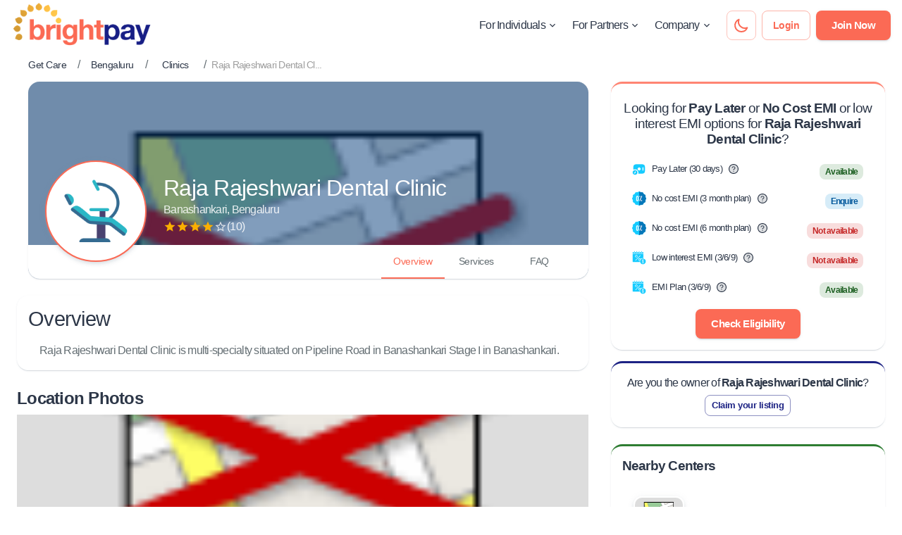

--- FILE ---
content_type: text/html; charset=utf-8
request_url: https://www.brightpay.in/bengaluru/clinic/raja-rajeshwari-banashankari-777a9/
body_size: 22371
content:
<!DOCTYPE html><html lang="en"><head><meta charSet="utf-8"/><link rel="shortcut icon" href="/static/favicon/brightpay_favicon.png" type="image/png"/><meta name="theme-color" content="#ffffff"/><meta name="robots" content="max-snippet:-1, max-image-preview:large, max-video-preview:-1"/><meta property="og:locale" content="en_US"/><meta property="og:type" content="website"/><meta property="og:url" content="https://www.brightpay.in"/><link rel="preconnect" href="https://fonts.gstatic.com"/><link rel="stylesheet" data-href="https://fonts.googleapis.com/css2?family=Lato:wght@400;500;600;700&amp;display=swap"/><link rel="preconnect" href="https://fonts.gstatic.com" crossorigin /><meta charSet="utf-8"/><meta name="viewport" content="width=device-width, initial-scale=1, shrink-to-fit=no"/><meta name="title" itemProp="title" content="Raja Rajeshwari Dental Clinic, Banashankari, Bengaluru | BrightPay"/><meta name="description" itemProp="description" content="Raja Rajeshwari Dental Clinic, Banashankari, Bengaluru; View details, No Cost EMI &amp; Low interest EMI plans, schedule consultation &amp; pay through BrightPay!"/><meta property="og:description" content="Raja Rajeshwari Dental Clinic, Banashankari, Bengaluru; View details, No Cost EMI &amp; Low interest EMI plans, schedule consultation &amp; pay through BrightPay!"/><meta property="og:title" content="Raja Rajeshwari Dental Clinic, Banashankari, Bengaluru | BrightPay"/><meta property="og:image" content="https://maps.googleapis.com/maps/api/place/photo?maxwidth=800&amp;photo_reference=Aap_uEAKuTJyC3siESLX11GK1_cSNBKZdMAwROZCEl6hyppizGShA22Soj1_R1CMp4M-3oMO5bFzdXSAQu7NlVQfnfqrRL07t454Ve3L4rncFGlwewBw-bdS04MovroI7u5-Tvo3ZrTmBlQSIhSu7qu_yEStI8IorBlRjM_BJwdS_urueGma&amp;key=AIzaSyCUEhENSJpII5_3mup9epXsv6X9uIVWokQ"/><title>Raja Rajeshwari Dental Clinic, Banashankari, Bengaluru | BrightPay</title><link rel="canonical" href="https://www.brightpay.in/bengaluru/clinic/raja-rajeshwari-banashankari-777a9/"/><meta name="next-head-count" content="9"/><link rel="preload" href="/_next/static/css/c000ef9ce8a8393b8f92.css" as="style"/><link rel="stylesheet" href="/_next/static/css/c000ef9ce8a8393b8f92.css" data-n-g=""/><link rel="preload" href="/_next/static/css/f753ab5fb26ea2c627e2.css" as="style"/><link rel="stylesheet" href="/_next/static/css/f753ab5fb26ea2c627e2.css" data-n-p=""/><noscript data-n-css=""></noscript><script defer="" nomodule="" src="/_next/static/chunks/polyfills-a40ef1678bae11e696dba45124eadd70.js"></script><script src="/_next/static/chunks/webpack-370bc16c9e00e00af10f.js" defer=""></script><script src="/_next/static/chunks/framework-e12e56e0b8a76d261551.js" defer=""></script><script src="/_next/static/chunks/main-b96b09c2a720670b852e.js" defer=""></script><script src="/_next/static/chunks/pages/_app-72442217e950bf26cc0b.js" defer=""></script><script src="/_next/static/chunks/58a6c8d1-f754d9a5ab6ed78e5bb9.js" defer=""></script><script src="/_next/static/chunks/29107295-a36037e5ea1af0472eba.js" defer=""></script><script src="/_next/static/chunks/3951-913533f3214590f20017.js" defer=""></script><script src="/_next/static/chunks/7819-7a87412ad458442116b9.js" defer=""></script><script src="/_next/static/chunks/2161-9d4c2e8c6b76ca8289cd.js" defer=""></script><script src="/_next/static/chunks/6769-dbecb74ab56c592934e6.js" defer=""></script><script src="/_next/static/chunks/6376-70fe350b7ae69db66e19.js" defer=""></script><script src="/_next/static/chunks/7206-f864510365dcb9a98688.js" defer=""></script><script src="/_next/static/chunks/4563-87a6d2bf7be36377c627.js" defer=""></script><script src="/_next/static/chunks/4067-f1d3db88790558cf6b1e.js" defer=""></script><script src="/_next/static/chunks/2679-707d999956136a49ccb6.js" defer=""></script><script src="/_next/static/chunks/6066-5ffe7fda193cad5a6a84.js" defer=""></script><script src="/_next/static/chunks/2077-0cde87c9f06f1c275501.js" defer=""></script><script src="/_next/static/chunks/7664-8538f4a772d09fad306f.js" defer=""></script><script src="/_next/static/chunks/5332-89bc57ecf0a833d564af.js" defer=""></script><script src="/_next/static/chunks/892-d87b9c919566f7d61723.js" defer=""></script><script src="/_next/static/chunks/7994-419ab4153ada5f6db524.js" defer=""></script><script src="/_next/static/chunks/2879-a3d68091f86d397a825b.js" defer=""></script><script src="/_next/static/chunks/812-7f0ef2b1b38739bcfa94.js" defer=""></script><script src="/_next/static/chunks/7069-d626542b18aa6c06d81d.js" defer=""></script><script src="/_next/static/chunks/3267-ae2f548f8544ad974241.js" defer=""></script><script src="/_next/static/chunks/4401-abe3ef5b309401c7b063.js" defer=""></script><script src="/_next/static/chunks/9599-a470257952e3cac1ec8a.js" defer=""></script><script src="/_next/static/chunks/pages/%5Bcity%5D/%5Btype%5D/%5Bslug%5D-11ec38020df09cf66015.js" defer=""></script><script src="/_next/static/yGmIeyR4NLrNRG5wXLq6R/_buildManifest.js" defer=""></script><script src="/_next/static/yGmIeyR4NLrNRG5wXLq6R/_ssgManifest.js" defer=""></script><style data-emotion="css-global 0"></style><style data-emotion="css-global ixme9g">html{-webkit-font-smoothing:antialiased;-moz-osx-font-smoothing:grayscale;box-sizing:border-box;-webkit-text-size-adjust:100%;}*,*::before,*::after{box-sizing:inherit;}strong,b{font-weight:700;}body{margin:0;color:#2d3748;letter-spacing:-0.75px;font-family:"Inter",sans-serif;font-weight:400;font-size:1rem;line-height:1.5;background-color:#ffffff;}@media print{body{background-color:#fff;}}body::backdrop{background-color:#ffffff;}</style><style data-emotion="css uohajk 9yc16t 1jv7gp 12qtf04 v2kfba 13420go s8vbhp 759u60 2o7pq9 o6yii2 143goqn 1isemmb i6ss7k 1vvrfed 4937vv 1ay9vb9 1q2d62 vubbuv 166gkqt nhb8h9 1mq3bt1 1a0ogki 3mf706 lizk9s ai2pzz 1tz8m30 efwuvd lfcazj 1ypoiaw e5o156 1clziua 1hy9t21 1gfvpxu 1fx0y3e 4hbvgj 1jhevyq ifqxfp 79elbk 13m1if9 1cw4hi4 1xh6k8t 1emv6io 140xunk pc1mzd oqr85h 12qnib k008qs 8wj1zh 1bsemdf 15j1ud0 1ghxn7b 1jy3pkd 5vb4lz 72nwrs 1jwrer5 4dz7jq 1uh6izs l1tuuh muqaa3 gwd5ad vxcmzt 1xvw1e6 b0h0af isbt42 iol86l 1olw9ty 70qvj9 1h1ov36 r42zn8 jx3ahn 13mozz5 62igne 19idom 111boms q7fmrb fhbt6x d0uhtl 169k7wu 160qb68 emj3yv 1la3zq3 17o5nyn 1p5otd0 1fx8m19 a0y2e3 hboir5 8atqhb u7qq7e x7x942 y8le7k 19egsyp t3jz0w dvxtzn buq9t8 1yuk7gw u4p24i q0bs1u h8xi4i 4dd057 mxm5dq 1qh0o1e 1rtczn3 of9iin 10ilc7l 1jrlmz3 16szdg7 1sok3tj 1rfssfr iimnq1 1c5ij41 ib2er7 vb6e92 gdda6g lnct7r 1ht4nkw 1jnyq3e 14lbmt4 1yqxqa2 i5g395 39bbo6 1pd5eu9 31dz6c 1qsxih2 17gqblz 15snpx4 1b85oka 1ejf7an brq2ss d1qom2 1o2yshg 1y16tc8 d4tqq 1ak9ift 1c9qe0g ikzlcq 1v4a8ig gmuwbf ypx9t 4jot1c ms7y4o 13p406h ezdu6r nb2z2f vhsqoh orq8zk 1anid1y pori7h 1t1fkwt 1osrh2">.css-uohajk{background-color:#ffffff;color:#2d3748;-webkit-transition:box-shadow 300ms cubic-bezier(0.4, 0, 0.2, 1) 0ms;transition:box-shadow 300ms cubic-bezier(0.4, 0, 0.2, 1) 0ms;border-radius:4px;box-shadow:none;background-color:transparent!important;}.css-9yc16t{background-color:#ffffff;color:#2d3748;-webkit-transition:box-shadow 300ms cubic-bezier(0.4, 0, 0.2, 1) 0ms;transition:box-shadow 300ms cubic-bezier(0.4, 0, 0.2, 1) 0ms;box-shadow:none;display:-webkit-box;display:-webkit-flex;display:-ms-flexbox;display:flex;-webkit-flex-direction:column;-ms-flex-direction:column;flex-direction:column;width:100%;box-sizing:border-box;-webkit-flex-shrink:0;-ms-flex-negative:0;flex-shrink:0;position:-webkit-sticky;position:sticky;z-index:1200;top:0;left:auto;right:0;background-color:#FB6A55;color:#fff;top:0;background-color:transparent;}.css-1jv7gp{display:-webkit-box;display:-webkit-flex;display:-ms-flexbox;display:flex;-webkit-box-pack:justify;-webkit-justify-content:space-between;justify-content:space-between;-webkit-align-items:center;-webkit-box-align:center;-ms-flex-align:center;align-items:center;width:100%;padding:4px;padding-left:16px;padding-right:16px;background-color:transparent;}.css-12qtf04{display:-webkit-box;display:-webkit-flex;display:-ms-flexbox;display:flex;}@media (min-width:0px){.css-12qtf04{width:150px;}}@media (min-width:900px){.css-12qtf04{width:200px;}}.css-v2kfba{height:100%;width:100%;}.css-13420go{-webkit-align-items:center;-webkit-box-align:center;-ms-flex-align:center;align-items:center;}@media (min-width:0px){.css-13420go{display:none;}}@media (min-width:900px){.css-13420go{display:-webkit-box;display:-webkit-flex;display:-ms-flexbox;display:flex;}}.css-s8vbhp{margin-left:20px;}.css-759u60{display:-webkit-box;display:-webkit-flex;display:-ms-flexbox;display:flex;-webkit-align-items:center;-webkit-box-align:center;-ms-flex-align:center;align-items:center;cursor:pointer;}.css-2o7pq9{margin:0;letter-spacing:-0.75px;font-family:"Inter",sans-serif;font-weight:400;font-size:1rem;line-height:1.5;color:#2d3748;}.css-o6yii2{-webkit-user-select:none;-moz-user-select:none;-ms-user-select:none;user-select:none;width:1em;height:1em;display:inline-block;fill:currentColor;-webkit-flex-shrink:0;-ms-flex-negative:0;flex-shrink:0;-webkit-transition:fill 200ms cubic-bezier(0.4, 0, 0.2, 1) 0ms;transition:fill 200ms cubic-bezier(0.4, 0, 0.2, 1) 0ms;font-size:1.5rem;margin-left:2px;width:16px;height:16px;-webkit-transform:none;-moz-transform:none;-ms-transform:none;transform:none;color:#2d3748;}.css-143goqn{display:-webkit-inline-box;display:-webkit-inline-flex;display:-ms-inline-flexbox;display:inline-flex;-webkit-align-items:center;-webkit-box-align:center;-ms-flex-align:center;align-items:center;-webkit-box-pack:center;-ms-flex-pack:center;-webkit-justify-content:center;justify-content:center;position:relative;box-sizing:border-box;-webkit-tap-highlight-color:transparent;background-color:transparent;outline:0;border:0;margin:0;border-radius:0;padding:0;cursor:pointer;-webkit-user-select:none;-moz-user-select:none;-ms-user-select:none;user-select:none;vertical-align:middle;-moz-appearance:none;-webkit-appearance:none;-webkit-text-decoration:none;text-decoration:none;color:inherit;text-transform:none;font-weight:medium;letter-spacing:-0.5px;font-family:"Inter",sans-serif;font-size:0.875rem;line-height:1.75;min-width:64px;padding:5px 15px;border-radius:4px;-webkit-transition:background-color 250ms cubic-bezier(0.4, 0, 0.2, 1) 0ms,box-shadow 250ms cubic-bezier(0.4, 0, 0.2, 1) 0ms,border-color 250ms cubic-bezier(0.4, 0, 0.2, 1) 0ms,color 250ms cubic-bezier(0.4, 0, 0.2, 1) 0ms;transition:background-color 250ms cubic-bezier(0.4, 0, 0.2, 1) 0ms,box-shadow 250ms cubic-bezier(0.4, 0, 0.2, 1) 0ms,border-color 250ms cubic-bezier(0.4, 0, 0.2, 1) 0ms,color 250ms cubic-bezier(0.4, 0, 0.2, 1) 0ms;border:1px solid rgba(251, 106, 85, 0.5);color:#FB6A55;font-weight:600;border-radius:8px;border-radius:8px;min-width:auto;padding:8px;border-color:rgba(251, 106, 85, 0.4);}.css-143goqn::-moz-focus-inner{border-style:none;}.css-143goqn.Mui-disabled{pointer-events:none;cursor:default;}@media print{.css-143goqn{-webkit-print-color-adjust:exact;color-adjust:exact;}}.css-143goqn:hover{-webkit-text-decoration:none;text-decoration:none;background-color:rgba(251, 106, 85, 0.04);border:1px solid #FB6A55;}@media (hover: none){.css-143goqn:hover{background-color:transparent;}}.css-143goqn.Mui-disabled{color:rgba(0, 0, 0, 0.26);border:1px solid rgba(0, 0, 0, 0.12);}.css-1isemmb{margin-left:8px;}.css-i6ss7k{display:-webkit-inline-box;display:-webkit-inline-flex;display:-ms-inline-flexbox;display:inline-flex;-webkit-align-items:center;-webkit-box-align:center;-ms-flex-align:center;align-items:center;-webkit-box-pack:center;-ms-flex-pack:center;-webkit-justify-content:center;justify-content:center;position:relative;box-sizing:border-box;-webkit-tap-highlight-color:transparent;background-color:transparent;outline:0;border:0;margin:0;border-radius:0;padding:0;cursor:pointer;-webkit-user-select:none;-moz-user-select:none;-ms-user-select:none;user-select:none;vertical-align:middle;-moz-appearance:none;-webkit-appearance:none;-webkit-text-decoration:none;text-decoration:none;color:inherit;text-transform:none;font-weight:medium;letter-spacing:-0.5px;font-family:"Inter",sans-serif;font-size:0.875rem;line-height:1.75;min-width:64px;padding:5px 15px;border-radius:4px;-webkit-transition:background-color 250ms cubic-bezier(0.4, 0, 0.2, 1) 0ms,box-shadow 250ms cubic-bezier(0.4, 0, 0.2, 1) 0ms,border-color 250ms cubic-bezier(0.4, 0, 0.2, 1) 0ms,color 250ms cubic-bezier(0.4, 0, 0.2, 1) 0ms;transition:background-color 250ms cubic-bezier(0.4, 0, 0.2, 1) 0ms,box-shadow 250ms cubic-bezier(0.4, 0, 0.2, 1) 0ms,border-color 250ms cubic-bezier(0.4, 0, 0.2, 1) 0ms,color 250ms cubic-bezier(0.4, 0, 0.2, 1) 0ms;border:1px solid rgba(251, 106, 85, 0.5);color:#FB6A55;font-weight:600;border-radius:8px;padding-top:8px;padding-bottom:8px;}.css-i6ss7k::-moz-focus-inner{border-style:none;}.css-i6ss7k.Mui-disabled{pointer-events:none;cursor:default;}@media print{.css-i6ss7k{-webkit-print-color-adjust:exact;color-adjust:exact;}}.css-i6ss7k:hover{-webkit-text-decoration:none;text-decoration:none;background-color:rgba(251, 106, 85, 0.04);border:1px solid #FB6A55;}@media (hover: none){.css-i6ss7k:hover{background-color:transparent;}}.css-i6ss7k.Mui-disabled{color:rgba(0, 0, 0, 0.26);border:1px solid rgba(0, 0, 0, 0.12);}.css-1vvrfed{display:-webkit-inline-box;display:-webkit-inline-flex;display:-ms-inline-flexbox;display:inline-flex;-webkit-align-items:center;-webkit-box-align:center;-ms-flex-align:center;align-items:center;-webkit-box-pack:center;-ms-flex-pack:center;-webkit-justify-content:center;justify-content:center;position:relative;box-sizing:border-box;-webkit-tap-highlight-color:transparent;background-color:transparent;outline:0;border:0;margin:0;border-radius:0;padding:0;cursor:pointer;-webkit-user-select:none;-moz-user-select:none;-ms-user-select:none;user-select:none;vertical-align:middle;-moz-appearance:none;-webkit-appearance:none;-webkit-text-decoration:none;text-decoration:none;color:inherit;text-transform:none;font-weight:medium;letter-spacing:-0.5px;font-family:"Inter",sans-serif;font-size:0.9375rem;line-height:1.75;min-width:64px;padding:8px 22px;border-radius:4px;-webkit-transition:background-color 250ms cubic-bezier(0.4, 0, 0.2, 1) 0ms,box-shadow 250ms cubic-bezier(0.4, 0, 0.2, 1) 0ms,border-color 250ms cubic-bezier(0.4, 0, 0.2, 1) 0ms,color 250ms cubic-bezier(0.4, 0, 0.2, 1) 0ms;transition:background-color 250ms cubic-bezier(0.4, 0, 0.2, 1) 0ms,box-shadow 250ms cubic-bezier(0.4, 0, 0.2, 1) 0ms,border-color 250ms cubic-bezier(0.4, 0, 0.2, 1) 0ms,color 250ms cubic-bezier(0.4, 0, 0.2, 1) 0ms;color:#fff;background-color:#FB6A55;box-shadow:0px 3px 1px -2px rgba(145, 158, 171, 0.2),0px 2px 2px 0px rgba(145, 158, 171, 0.14),0px 1px 5px 0px rgba(145, 158, 171, 0.12);font-weight:600;border-radius:8px;}.css-1vvrfed::-moz-focus-inner{border-style:none;}.css-1vvrfed.Mui-disabled{pointer-events:none;cursor:default;}@media print{.css-1vvrfed{-webkit-print-color-adjust:exact;color-adjust:exact;}}.css-1vvrfed:hover{-webkit-text-decoration:none;text-decoration:none;background-color:#D95B49;box-shadow:0px 2px 4px -1px rgba(145, 158, 171, 0.2),0px 4px 5px 0px rgba(145, 158, 171, 0.14),0px 1px 10px 0px rgba(145, 158, 171, 0.12);}@media (hover: none){.css-1vvrfed:hover{background-color:#FB6A55;}}.css-1vvrfed:active{box-shadow:0px 5px 5px -3px rgba(145, 158, 171, 0.2),0px 8px 10px 1px rgba(145, 158, 171, 0.14),0px 3px 14px 2px rgba(145, 158, 171, 0.12);}.css-1vvrfed.Mui-focusVisible{box-shadow:0px 3px 5px -1px rgba(145, 158, 171, 0.2),0px 6px 10px 0px rgba(145, 158, 171, 0.14),0px 1px 18px 0px rgba(145, 158, 171, 0.12);}.css-1vvrfed.Mui-disabled{color:rgba(0, 0, 0, 0.26);box-shadow:none;background-color:rgba(0, 0, 0, 0.12);}.css-4937vv{-webkit-align-items:center;-webkit-box-align:center;-ms-flex-align:center;align-items:center;}@media (min-width:0px){.css-4937vv{display:-webkit-box;display:-webkit-flex;display:-ms-flexbox;display:flex;}}@media (min-width:900px){.css-4937vv{display:none;}}.css-1ay9vb9{margin-right:16px;}.css-1q2d62{display:-webkit-inline-box;display:-webkit-inline-flex;display:-ms-inline-flexbox;display:inline-flex;-webkit-align-items:center;-webkit-box-align:center;-ms-flex-align:center;align-items:center;-webkit-box-pack:center;-ms-flex-pack:center;-webkit-justify-content:center;justify-content:center;position:relative;box-sizing:border-box;-webkit-tap-highlight-color:transparent;background-color:transparent;outline:0;border:0;margin:0;border-radius:0;padding:0;cursor:pointer;-webkit-user-select:none;-moz-user-select:none;-ms-user-select:none;user-select:none;vertical-align:middle;-moz-appearance:none;-webkit-appearance:none;-webkit-text-decoration:none;text-decoration:none;color:inherit;text-transform:none;font-weight:medium;letter-spacing:-0.5px;font-family:"Inter",sans-serif;font-size:0.875rem;line-height:1.75;min-width:64px;padding:5px 15px;border-radius:4px;-webkit-transition:background-color 250ms cubic-bezier(0.4, 0, 0.2, 1) 0ms,box-shadow 250ms cubic-bezier(0.4, 0, 0.2, 1) 0ms,border-color 250ms cubic-bezier(0.4, 0, 0.2, 1) 0ms,color 250ms cubic-bezier(0.4, 0, 0.2, 1) 0ms;transition:background-color 250ms cubic-bezier(0.4, 0, 0.2, 1) 0ms,box-shadow 250ms cubic-bezier(0.4, 0, 0.2, 1) 0ms,border-color 250ms cubic-bezier(0.4, 0, 0.2, 1) 0ms,color 250ms cubic-bezier(0.4, 0, 0.2, 1) 0ms;border:1px solid rgba(251, 106, 85, 0.5);color:#FB6A55;font-weight:600;border-radius:8px;border-radius:8px;min-width:auto;padding:8px;border-color:rgba(0, 0, 0, 0.2);}.css-1q2d62::-moz-focus-inner{border-style:none;}.css-1q2d62.Mui-disabled{pointer-events:none;cursor:default;}@media print{.css-1q2d62{-webkit-print-color-adjust:exact;color-adjust:exact;}}.css-1q2d62:hover{-webkit-text-decoration:none;text-decoration:none;background-color:rgba(251, 106, 85, 0.04);border:1px solid #FB6A55;}@media (hover: none){.css-1q2d62:hover{background-color:transparent;}}.css-1q2d62.Mui-disabled{color:rgba(0, 0, 0, 0.26);border:1px solid rgba(0, 0, 0, 0.12);}.css-vubbuv{-webkit-user-select:none;-moz-user-select:none;-ms-user-select:none;user-select:none;width:1em;height:1em;display:inline-block;fill:currentColor;-webkit-flex-shrink:0;-ms-flex-negative:0;flex-shrink:0;-webkit-transition:fill 200ms cubic-bezier(0.4, 0, 0.2, 1) 0ms;transition:fill 200ms cubic-bezier(0.4, 0, 0.2, 1) 0ms;font-size:1.5rem;}.css-166gkqt{margin:0;letter-spacing:-0.75px;font-family:"Inter",sans-serif;font-weight:400;font-size:1rem;line-height:1.5;color:#646e73;margin-left:32px;}.css-nhb8h9{display:-webkit-box;display:-webkit-flex;display:-ms-flexbox;display:flex;-webkit-box-flex-wrap:wrap;-webkit-flex-wrap:wrap;-ms-flex-wrap:wrap;flex-wrap:wrap;-webkit-align-items:center;-webkit-box-align:center;-ms-flex-align:center;align-items:center;padding:0;margin:0;list-style:none;}.css-1mq3bt1{display:-webkit-inline-box;display:-webkit-inline-flex;display:-ms-inline-flexbox;display:inline-flex;-webkit-align-items:center;-webkit-box-align:center;-ms-flex-align:center;align-items:center;-webkit-box-pack:center;-ms-flex-pack:center;-webkit-justify-content:center;justify-content:center;position:relative;box-sizing:border-box;-webkit-tap-highlight-color:transparent;background-color:transparent;outline:0;border:0;margin:0;border-radius:0;padding:0;cursor:pointer;-webkit-user-select:none;-moz-user-select:none;-ms-user-select:none;user-select:none;vertical-align:middle;-moz-appearance:none;-webkit-appearance:none;-webkit-text-decoration:none;text-decoration:none;color:inherit;text-transform:none;font-weight:medium;letter-spacing:-0.5px;font-family:"Inter",sans-serif;font-size:0.875rem;line-height:1.75;min-width:64px;padding:6px 8px;border-radius:4px;-webkit-transition:background-color 250ms cubic-bezier(0.4, 0, 0.2, 1) 0ms,box-shadow 250ms cubic-bezier(0.4, 0, 0.2, 1) 0ms,border-color 250ms cubic-bezier(0.4, 0, 0.2, 1) 0ms,color 250ms cubic-bezier(0.4, 0, 0.2, 1) 0ms;transition:background-color 250ms cubic-bezier(0.4, 0, 0.2, 1) 0ms,box-shadow 250ms cubic-bezier(0.4, 0, 0.2, 1) 0ms,border-color 250ms cubic-bezier(0.4, 0, 0.2, 1) 0ms,color 250ms cubic-bezier(0.4, 0, 0.2, 1) 0ms;color:#FB6A55;font-weight:600;border-radius:8px;}.css-1mq3bt1::-moz-focus-inner{border-style:none;}.css-1mq3bt1.Mui-disabled{pointer-events:none;cursor:default;}@media print{.css-1mq3bt1{-webkit-print-color-adjust:exact;color-adjust:exact;}}.css-1mq3bt1:hover{-webkit-text-decoration:none;text-decoration:none;background-color:rgba(251, 106, 85, 0.04);}@media (hover: none){.css-1mq3bt1:hover{background-color:transparent;}}.css-1mq3bt1.Mui-disabled{color:rgba(0, 0, 0, 0.26);}.css-1a0ogki{margin:0;font-family:"Inter",sans-serif;font-weight:400;font-size:0.875rem;line-height:1.43;color:#2d3748;line-height:2;display:-webkit-box;display:-webkit-flex;display:-ms-flexbox;display:flex;-webkit-align-items:center;-webkit-box-align:center;-ms-flex-align:center;align-items:center;cursor:pointer;-webkit-text-decoration:none;text-decoration:none;}.css-1a0ogki>div{display:inherit;}.css-3mf706{display:-webkit-box;display:-webkit-flex;display:-ms-flexbox;display:flex;-webkit-user-select:none;-moz-user-select:none;-ms-user-select:none;user-select:none;margin-left:8px;margin-right:8px;}.css-lizk9s{margin:0;font-family:"Inter",sans-serif;font-weight:400;font-size:0.875rem;line-height:1.43;color:rgba(0, 0, 0, 0.38);max-width:260px;overflow:hidden;white-space:nowrap;text-overflow:ellipsis;}.css-ai2pzz{margin-left:24px;margin-right:24px;margin-top:4px;margin-bottom:16px;}.css-1tz8m30{box-sizing:border-box;display:-webkit-box;display:-webkit-flex;display:-ms-flexbox;display:flex;-webkit-box-flex-wrap:wrap;-webkit-flex-wrap:wrap;-ms-flex-wrap:wrap;flex-wrap:wrap;width:100%;-webkit-flex-direction:row;-ms-flex-direction:row;flex-direction:row;margin-top:-32px;width:calc(100% + 32px);margin-left:-32px;}.css-1tz8m30>.MuiGrid-item{padding-top:32px;}.css-1tz8m30>.MuiGrid-item{padding-left:32px;}.css-efwuvd{box-sizing:border-box;margin:0;-webkit-flex-direction:row;-ms-flex-direction:row;flex-direction:row;-webkit-flex-basis:100%;-ms-flex-preferred-size:100%;flex-basis:100%;-webkit-box-flex:0;-webkit-flex-grow:0;-ms-flex-positive:0;flex-grow:0;max-width:100%;}@media (min-width:600px){.css-efwuvd{-webkit-flex-basis:100%;-ms-flex-preferred-size:100%;flex-basis:100%;-webkit-box-flex:0;-webkit-flex-grow:0;-ms-flex-positive:0;flex-grow:0;max-width:100%;}}@media (min-width:900px){.css-efwuvd{-webkit-flex-basis:66.666667%;-ms-flex-preferred-size:66.666667%;flex-basis:66.666667%;-webkit-box-flex:0;-webkit-flex-grow:0;-ms-flex-positive:0;flex-grow:0;max-width:66.666667%;}}@media (min-width:1200px){.css-efwuvd{-webkit-flex-basis:66.666667%;-ms-flex-preferred-size:66.666667%;flex-basis:66.666667%;-webkit-box-flex:0;-webkit-flex-grow:0;-ms-flex-positive:0;flex-grow:0;max-width:66.666667%;}}@media (min-width:1536px){.css-efwuvd{-webkit-flex-basis:66.666667%;-ms-flex-preferred-size:66.666667%;flex-basis:66.666667%;-webkit-box-flex:0;-webkit-flex-grow:0;-ms-flex-positive:0;flex-grow:0;max-width:66.666667%;}}.css-lfcazj{background-color:#ffffff;color:#2d3748;-webkit-transition:box-shadow 300ms cubic-bezier(0.4, 0, 0.2, 1) 0ms;transition:box-shadow 300ms cubic-bezier(0.4, 0, 0.2, 1) 0ms;border-radius:4px;box-shadow:0px 2px 1px -1px rgba(145, 158, 171, 0.2),0px 1px 1px 0px rgba(145, 158, 171, 0.14),0px 1px 3px 0px rgba(145, 158, 171, 0.12);overflow:hidden;border-radius:16px;margin-bottom:24px;margin-left:16px;height:280px;position:relative;}.css-1ypoiaw:before{top:0;z-index:9;width:100%;content:'';height:100%;position:absolute;-webkit-backdrop-filter:blur(0.5px);backdrop-filter:blur(0.5px);-webkit-backdrop-filter:blur(0.5px);background-color:rgba(5, 61, 122, 0.5);}.css-e5o156{left:0;right:0;z-index:99;position:absolute;margin-top:40px;}@media (min-width:900px){.css-e5o156{right:auto;display:-webkit-box;display:-webkit-flex;display:-ms-flexbox;display:flex;-webkit-align-items:center;-webkit-box-align:center;-ms-flex-align:center;align-items:center;left:24px;bottom:24px;}}.css-1clziua{position:relative;display:-webkit-box;display:-webkit-flex;display:-ms-flexbox;display:flex;-webkit-align-items:center;-webkit-box-align:center;-ms-flex-align:center;align-items:center;-webkit-box-pack:center;-ms-flex-pack:center;-webkit-justify-content:center;justify-content:center;-webkit-flex-shrink:0;-ms-flex-negative:0;flex-shrink:0;width:40px;height:40px;font-family:"Inter",sans-serif;font-size:1.25rem;line-height:1;border-radius:50%;overflow:hidden;-webkit-user-select:none;-moz-user-select:none;-ms-user-select:none;user-select:none;font-weight:500;color:#fff;background-color:#ffffff;margin-left:auto;margin-right:auto;border-width:2px;border-style:solid;border-color:#FB6A55;box-shadow:0px 2px 4px -1px rgba(145, 158, 171, 0.2),0px 4px 5px 0px rgba(145, 158, 171, 0.14),0px 1px 10px 0px rgba(145, 158, 171, 0.12);padding:24px;font-size:4em;}@media (min-width:0px){.css-1clziua{width:70px;height:70px;}}@media (min-width:900px){.css-1clziua{width:144px;height:144px;}}.css-1clziua .MuiAvatar-img{object-fit:contain;}.css-1hy9t21{width:100%;height:100%;text-align:center;object-fit:cover;color:transparent;text-indent:10000px;}.css-1gfvpxu{color:#fff;}@media (min-width:0px){.css-1gfvpxu{margin-top:8px;margin-bottom:8px;text-align:center;}}@media (min-width:900px){.css-1gfvpxu{margin-left:24px;margin-top:0px;margin-bottom:16px;text-align:left;}}.css-1fx0y3e{display:-webkit-box;display:-webkit-flex;display:-ms-flexbox;display:flex;-webkit-align-items:center;-webkit-box-align:center;-ms-flex-align:center;align-items:center;}@media (min-width:0px){.css-1fx0y3e{-webkit-box-pack:center;-ms-flex-pack:center;-webkit-justify-content:center;justify-content:center;}}@media (min-width:900px){.css-1fx0y3e{-webkit-box-pack:start;-ms-flex-pack:start;-webkit-justify-content:flex-start;justify-content:flex-start;}}.css-4hbvgj{margin:0;font-family:"Inter",sans-serif;font-weight:300;font-size:3.5rem;line-height:1.167;margin-right:8px;}@media (min-width:600px){.css-4hbvgj{font-size:4.7129rem;}}@media (min-width:900px){.css-4hbvgj{font-size:5.3556rem;}}@media (min-width:1200px){.css-4hbvgj{font-size:5.9983rem;}}@media (min-width:0px){.css-4hbvgj{font-size:1.5em!important;}}@media (min-width:900px){.css-4hbvgj{font-size:2em!important;}}.css-1jhevyq{margin:0;letter-spacing:-0.75px;font-family:"Inter",sans-serif;font-weight:400;font-size:1rem;line-height:1.5;opacity:0.88;}.css-ifqxfp{display:-webkit-inline-box;display:-webkit-inline-flex;display:-ms-inline-flexbox;display:inline-flex;position:relative;font-size:1.125rem;color:#faaf00;cursor:pointer;text-align:left;-webkit-tap-highlight-color:transparent;pointer-events:none;}.css-ifqxfp.Mui-disabled{opacity:0.38;pointer-events:none;}.css-ifqxfp.Mui-focusVisible .MuiRating-iconActive{outline:1px solid #999;}.css-ifqxfp .MuiRating-visuallyHidden{border:0;clip:rect(0 0 0 0);height:1px;margin:-1px;overflow:hidden;padding:0;position:absolute;white-space:nowrap;width:1px;}.css-ifqxfp .MuiRating-iconEmpty{color:#DFE3E8;}.css-79elbk{position:relative;}.css-13m1if9{display:-webkit-box;display:-webkit-flex;display:-ms-flexbox;display:flex;-webkit-transition:-webkit-transform 150ms cubic-bezier(0.4, 0, 0.2, 1) 0ms;transition:transform 150ms cubic-bezier(0.4, 0, 0.2, 1) 0ms;pointer-events:none;}.css-1cw4hi4{-webkit-user-select:none;-moz-user-select:none;-ms-user-select:none;user-select:none;width:1em;height:1em;display:inline-block;fill:currentColor;-webkit-flex-shrink:0;-ms-flex-negative:0;flex-shrink:0;-webkit-transition:fill 200ms cubic-bezier(0.4, 0, 0.2, 1) 0ms;transition:fill 200ms cubic-bezier(0.4, 0, 0.2, 1) 0ms;font-size:inherit;}.css-1xh6k8t{display:-webkit-box;display:-webkit-flex;display:-ms-flexbox;display:flex;-webkit-transition:-webkit-transform 150ms cubic-bezier(0.4, 0, 0.2, 1) 0ms;transition:transform 150ms cubic-bezier(0.4, 0, 0.2, 1) 0ms;pointer-events:none;color:rgba(0, 0, 0, 0.26);}.css-1emv6io{z-index:8;width:100%;object-fit:cover;position:absolute;}.css-140xunk{z-index:9;bottom:0;width:100%;display:-webkit-box;display:-webkit-flex;display:-ms-flexbox;display:flex;position:absolute;background-color:#ffffff;}@media (min-width:600px){.css-140xunk{-webkit-box-pack:center;-ms-flex-pack:center;-webkit-justify-content:center;justify-content:center;}}@media (min-width:900px){.css-140xunk{-webkit-box-pack:end;-ms-flex-pack:end;-webkit-justify-content:flex-end;justify-content:flex-end;padding-right:24px;}}.css-pc1mzd{overflow:hidden;min-height:48px;-webkit-overflow-scrolling:touch;display:-webkit-box;display:-webkit-flex;display:-ms-flexbox;display:flex;}.css-oqr85h{overflow-x:auto;overflow-y:hidden;scrollbar-width:none;}.css-oqr85h::-webkit-scrollbar{display:none;}.css-12qnib{position:relative;display:inline-block;-webkit-flex:1 1 auto;-ms-flex:1 1 auto;flex:1 1 auto;white-space:nowrap;scrollbar-width:none;overflow-x:auto;overflow-y:hidden;}.css-12qnib::-webkit-scrollbar{display:none;}.css-k008qs{display:-webkit-box;display:-webkit-flex;display:-ms-flexbox;display:flex;}.css-8wj1zh{display:-webkit-inline-box;display:-webkit-inline-flex;display:-ms-inline-flexbox;display:inline-flex;-webkit-align-items:center;-webkit-box-align:center;-ms-flex-align:center;align-items:center;-webkit-box-pack:center;-ms-flex-pack:center;-webkit-justify-content:center;justify-content:center;position:relative;box-sizing:border-box;-webkit-tap-highlight-color:transparent;background-color:transparent;outline:0;border:0;margin:0;border-radius:0;padding:0;cursor:pointer;-webkit-user-select:none;-moz-user-select:none;-ms-user-select:none;user-select:none;vertical-align:middle;-moz-appearance:none;-webkit-appearance:none;-webkit-text-decoration:none;text-decoration:none;color:inherit;text-transform:none;font-weight:medium;letter-spacing:-0.5px;font-family:"Inter",sans-serif;font-size:0.875rem;line-height:1.25;max-width:360px;min-width:90px;position:relative;min-height:48px;-webkit-flex-shrink:0;-ms-flex-negative:0;flex-shrink:0;padding:12px 16px;overflow:hidden;white-space:normal;text-align:center;-webkit-flex-direction:column;-ms-flex-direction:column;flex-direction:column;color:#646e73;}.css-8wj1zh::-moz-focus-inner{border-style:none;}.css-8wj1zh.Mui-disabled{pointer-events:none;cursor:default;}@media print{.css-8wj1zh{-webkit-print-color-adjust:exact;color-adjust:exact;}}.css-8wj1zh.Mui-selected{color:#FB6A55;}.css-8wj1zh.Mui-disabled{color:rgba(0, 0, 0, 0.38);}.css-1bsemdf{background-color:#ffffff;color:#2d3748;-webkit-transition:box-shadow 300ms cubic-bezier(0.4, 0, 0.2, 1) 0ms;transition:box-shadow 300ms cubic-bezier(0.4, 0, 0.2, 1) 0ms;border-radius:4px;box-shadow:0px 2px 1px -1px rgba(145, 158, 171, 0.2),0px 1px 1px 0px rgba(145, 158, 171, 0.14),0px 1px 3px 0px rgba(145, 158, 171, 0.12);overflow:hidden;border-radius:16px;padding-bottom:16px;}.css-15j1ud0{margin:0;font-family:"Inter",sans-serif;font-weight:300;font-size:2.375rem;line-height:1.2;margin-bottom:0.35em;margin:16px;font-size:1.8em!important;}@media (min-width:600px){.css-15j1ud0{font-size:3.125rem;}}@media (min-width:900px){.css-15j1ud0{font-size:3.3333rem;}}@media (min-width:1200px){.css-15j1ud0{font-size:3.75rem;}}@media (min-width:0px){.css-1ghxn7b{margin-left:16px;margin-right:16px;}}@media (min-width:900px){.css-1ghxn7b{margin-left:32px;margin-right:32px;}}.css-1jy3pkd{margin:0;letter-spacing:-0.75px;font-family:"Inter",sans-serif;font-weight:400;font-size:1rem;line-height:1.5;color:#646e73;margin-top:16px;}.css-5vb4lz{margin-top:24px;margin-bottom:24px;}.css-72nwrs{margin:0;font-family:"Inter",sans-serif;font-weight:400;font-size:1.25rem;line-height:1.334;margin-bottom:0.35em;font-weight:700;}@media (min-width:600px){.css-72nwrs{font-size:1.3118rem;}}@media (min-width:900px){.css-72nwrs{font-size:1.4993rem;}}@media (min-width:1200px){.css-72nwrs{font-size:1.4993rem;}}.css-1jwrer5{position:relative;}.css-4dz7jq{width:100%;height:340px;object-fit:cover;}.css-1uh6izs{display:-webkit-box;display:-webkit-flex;display:-ms-flexbox;display:flex;list-style:none;-webkit-box-pack:center;-ms-flex-pack:center;-webkit-justify-content:center;justify-content:center;margin-top:24px;}.css-1uh6izs li{width:24px;height:24px;opacity:0.32;cursor:pointer;}.css-1uh6izs li.slick-active{opacity:1;}.css-1uh6izs li.slick-active .dotActive{width:18px;border-radius:8px;}.css-l1tuuh{width:100%;height:100%;display:-webkit-box;display:-webkit-flex;display:-ms-flexbox;display:flex;-webkit-align-items:center;-webkit-box-align:center;-ms-flex-align:center;align-items:center;-webkit-box-pack:center;-ms-flex-pack:center;-webkit-justify-content:center;justify-content:center;}.css-muqaa3{width:8px;height:8px;border-radius:50%;-webkit-transition:all 360ms cubic-bezier(0.4, 0, 0.2, 1) 0ms;transition:all 360ms cubic-bezier(0.4, 0, 0.2, 1) 0ms;background-color:#FB6A55;}.css-gwd5ad{top:0;bottom:0;z-index:9;height:40px;width:100%;margin:auto;display:-webkit-box;display:-webkit-flex;display:-ms-flexbox;display:flex;position:absolute;padding:0px 16px;-webkit-box-pack:justify;-webkit-justify-content:space-between;justify-content:space-between;}.css-vxcmzt{display:-webkit-inline-box;display:-webkit-inline-flex;display:-ms-inline-flexbox;display:inline-flex;}.css-1xvw1e6{display:-webkit-inline-box;display:-webkit-inline-flex;display:-ms-inline-flexbox;display:inline-flex;-webkit-align-items:center;-webkit-box-align:center;-ms-flex-align:center;align-items:center;-webkit-box-pack:center;-ms-flex-pack:center;-webkit-justify-content:center;justify-content:center;position:relative;box-sizing:border-box;-webkit-tap-highlight-color:transparent;background-color:transparent;outline:0;border:0;margin:0;border-radius:0;padding:0;cursor:pointer;-webkit-user-select:none;-moz-user-select:none;-ms-user-select:none;user-select:none;vertical-align:middle;-moz-appearance:none;-webkit-appearance:none;-webkit-text-decoration:none;text-decoration:none;color:inherit;text-align:center;-webkit-flex:0 0 auto;-ms-flex:0 0 auto;flex:0 0 auto;font-size:1.5rem;padding:8px;border-radius:50%;overflow:visible;color:rgba(0, 0, 0, 0.54);-webkit-transition:background-color 150ms cubic-bezier(0.4, 0, 0.2, 1) 0ms;transition:background-color 150ms cubic-bezier(0.4, 0, 0.2, 1) 0ms;padding:5px;font-size:1.125rem;width:40px;height:40px;opacity:0.48;display:-webkit-box;display:-webkit-flex;display:-ms-flexbox;display:flex;cursor:pointer;-webkit-align-items:center;-webkit-box-align:center;-ms-flex-align:center;align-items:center;-webkit-box-pack:center;-ms-flex-pack:center;-webkit-justify-content:center;justify-content:center;color:#fff;background:#161C24;-webkit-transition:opacity 300ms cubic-bezier(0.4, 0, 0.2, 1) 0ms;transition:opacity 300ms cubic-bezier(0.4, 0, 0.2, 1) 0ms;}.css-1xvw1e6::-moz-focus-inner{border-style:none;}.css-1xvw1e6.Mui-disabled{pointer-events:none;cursor:default;}@media print{.css-1xvw1e6{-webkit-print-color-adjust:exact;color-adjust:exact;}}.css-1xvw1e6:hover{background-color:rgba(0, 0, 0, 0.04);}@media (hover: none){.css-1xvw1e6:hover{background-color:transparent;}}.css-1xvw1e6.Mui-disabled{background-color:transparent;color:rgba(0, 0, 0, 0.26);}.css-1xvw1e6:hover{opacity:1;background:#161C24;}.css-b0h0af{margin:0;-webkit-flex-shrink:0;-ms-flex-negative:0;flex-shrink:0;border-width:0;border-style:solid;border-color:rgba(0, 0, 0, 0.12);border-bottom-width:thin;margin-top:24px;margin-bottom:24px;}.css-isbt42{box-sizing:border-box;display:-webkit-box;display:-webkit-flex;display:-ms-flexbox;display:flex;-webkit-box-flex-wrap:wrap;-webkit-flex-wrap:wrap;-ms-flex-wrap:wrap;flex-wrap:wrap;width:100%;-webkit-flex-direction:row;-ms-flex-direction:row;flex-direction:row;margin-top:-16px;width:calc(100% + 16px);margin-left:-16px;}.css-isbt42>.MuiGrid-item{padding-top:16px;}.css-isbt42>.MuiGrid-item{padding-left:16px;}.css-iol86l{box-sizing:border-box;margin:0;-webkit-flex-direction:row;-ms-flex-direction:row;flex-direction:row;-webkit-flex-basis:100%;-ms-flex-preferred-size:100%;flex-basis:100%;-webkit-box-flex:0;-webkit-flex-grow:0;-ms-flex-positive:0;flex-grow:0;max-width:100%;}@media (min-width:600px){.css-iol86l{-webkit-flex-basis:100%;-ms-flex-preferred-size:100%;flex-basis:100%;-webkit-box-flex:0;-webkit-flex-grow:0;-ms-flex-positive:0;flex-grow:0;max-width:100%;}}@media (min-width:900px){.css-iol86l{-webkit-flex-basis:50%;-ms-flex-preferred-size:50%;flex-basis:50%;-webkit-box-flex:0;-webkit-flex-grow:0;-ms-flex-positive:0;flex-grow:0;max-width:50%;}}@media (min-width:1200px){.css-iol86l{-webkit-flex-basis:50%;-ms-flex-preferred-size:50%;flex-basis:50%;-webkit-box-flex:0;-webkit-flex-grow:0;-ms-flex-positive:0;flex-grow:0;max-width:50%;}}@media (min-width:1536px){.css-iol86l{-webkit-flex-basis:50%;-ms-flex-preferred-size:50%;flex-basis:50%;-webkit-box-flex:0;-webkit-flex-grow:0;-ms-flex-positive:0;flex-grow:0;max-width:50%;}}.css-1olw9ty{background-color:#ffffff;color:#2d3748;-webkit-transition:box-shadow 300ms cubic-bezier(0.4, 0, 0.2, 1) 0ms;transition:box-shadow 300ms cubic-bezier(0.4, 0, 0.2, 1) 0ms;border-radius:4px;box-shadow:0px 2px 1px -1px rgba(145, 158, 171, 0.2),0px 1px 1px 0px rgba(145, 158, 171, 0.14),0px 1px 3px 0px rgba(145, 158, 171, 0.12);overflow:hidden;border-radius:16px;background-color:transparent;}.css-1olw9ty:hover{box-shadow:0px 3px 1px -2px rgba(145, 158, 171, 0.2),0px 2px 2px 0px rgba(145, 158, 171, 0.14),0px 1px 5px 0px rgba(145, 158, 171, 0.12);}.css-70qvj9{display:-webkit-box;display:-webkit-flex;display:-ms-flexbox;display:flex;-webkit-align-items:center;-webkit-box-align:center;-ms-flex-align:center;align-items:center;}.css-1h1ov36{padding:16px;display:-webkit-box;display:-webkit-flex;display:-ms-flexbox;display:flex;-webkit-align-items:center;-webkit-box-align:center;-ms-flex-align:center;align-items:center;}.css-1h1ov36:last-child{padding-bottom:24px;}.css-r42zn8{position:relative;display:-webkit-box;display:-webkit-flex;display:-ms-flexbox;display:flex;-webkit-align-items:center;-webkit-box-align:center;-ms-flex-align:center;align-items:center;-webkit-box-pack:center;-ms-flex-pack:center;-webkit-justify-content:center;justify-content:center;-webkit-flex-shrink:0;-ms-flex-negative:0;flex-shrink:0;width:40px;height:40px;font-family:"Inter",sans-serif;font-size:1.25rem;line-height:1;border-radius:4px;overflow:hidden;-webkit-user-select:none;-moz-user-select:none;-ms-user-select:none;user-select:none;width:48px;height:48px;margin-right:16px;}.css-jx3ahn{display:-webkit-box;display:-webkit-flex;display:-ms-flexbox;display:flex;-webkit-flex-direction:column;-ms-flex-direction:column;flex-direction:column;-webkit-flex:1 1 100%;-ms-flex:1 1 100%;flex:1 1 100%;-webkit-align-items:left;-webkit-box-align:left;-ms-flex-align:left;align-items:left;}@media (min-width:600px){.css-jx3ahn{-webkit-box-pack:justify;-webkit-justify-content:space-between;justify-content:space-between;}}.css-13mozz5{margin:0;font-family:"Inter",sans-serif;font-weight:500;font-size:1.125rem;line-height:1.6;font-weight:500;}@media (min-width:600px){.css-13mozz5{font-size:1.25rem;}}@media (min-width:900px){.css-13mozz5{font-size:1.25rem;}}@media (min-width:1200px){.css-13mozz5{font-size:1.25rem;}}@media (min-width:0px){.css-13mozz5{margin-bottom:8px;}}@media (min-width:600px){.css-13mozz5{margin-bottom:0px;}}.css-62igne{margin-top:48px;margin-bottom:48px;}.css-19idom{margin-bottom:8px;}.css-111boms{margin-bottom:16px;display:-webkit-box;display:-webkit-flex;display:-ms-flexbox;display:flex;-webkit-align-items:center;-webkit-box-align:center;-ms-flex-align:center;align-items:center;}.css-q7fmrb{position:relative;display:-webkit-box;display:-webkit-flex;display:-ms-flexbox;display:flex;-webkit-align-items:center;-webkit-box-align:center;-ms-flex-align:center;align-items:center;-webkit-box-pack:center;-ms-flex-pack:center;-webkit-justify-content:center;justify-content:center;-webkit-flex-shrink:0;-ms-flex-negative:0;flex-shrink:0;width:40px;height:40px;font-family:"Inter",sans-serif;font-size:1.25rem;line-height:1;border-radius:50%;overflow:hidden;-webkit-user-select:none;-moz-user-select:none;-ms-user-select:none;user-select:none;color:#ffffff;background-color:#C4CDD5;background-color:#c8e6c9;color:#1b5e20;margin-bottom:8px;width:60px;height:60px;}.css-fhbt6x{width:36px;height:36px;}.css-d0uhtl{margin-left:16px;}.css-169k7wu{margin:0;font-family:"Inter",sans-serif;font-weight:400;font-size:2rem;line-height:1.167;margin-bottom:0.35em;font-weight:700;font-size:1.5em!important;}@media (min-width:600px){.css-169k7wu{font-size:2.5707rem;}}@media (min-width:900px){.css-169k7wu{font-size:2.7849rem;}}@media (min-width:1200px){.css-169k7wu{font-size:2.9991rem;}}.css-160qb68{margin:0;letter-spacing:-0.75px;font-family:"Inter",sans-serif;font-weight:400;font-size:1rem;line-height:1.5;color:#646e73;}.css-emj3yv{background-color:#ffffff;color:#2d3748;-webkit-transition:box-shadow 300ms cubic-bezier(0.4, 0, 0.2, 1) 0ms;transition:box-shadow 300ms cubic-bezier(0.4, 0, 0.2, 1) 0ms;border-radius:4px;box-shadow:none;position:relative;-webkit-transition:margin 150ms cubic-bezier(0.4, 0, 0.2, 1) 0ms;transition:margin 150ms cubic-bezier(0.4, 0, 0.2, 1) 0ms;overflow-anchor:none;border-radius:0;padding-top:8px;padding-bottom:8px;}.css-emj3yv:before{position:absolute;left:0;top:-1px;right:0;height:1px;content:"";opacity:1;background-color:rgba(0, 0, 0, 0.12);-webkit-transition:opacity 150ms cubic-bezier(0.4, 0, 0.2, 1) 0ms,background-color 150ms cubic-bezier(0.4, 0, 0.2, 1) 0ms;transition:opacity 150ms cubic-bezier(0.4, 0, 0.2, 1) 0ms,background-color 150ms cubic-bezier(0.4, 0, 0.2, 1) 0ms;}.css-emj3yv:first-of-type:before{display:none;}.css-emj3yv.Mui-expanded:before{opacity:0;}.css-emj3yv.Mui-expanded:first-of-type{margin-top:0;}.css-emj3yv.Mui-expanded:last-of-type{margin-bottom:0;}.css-emj3yv.Mui-expanded+.css-emj3yv.Mui-expanded:before{display:none;}.css-emj3yv.Mui-disabled{background-color:rgba(0, 0, 0, 0.12);}.css-emj3yv:first-of-type{border-top-left-radius:4px;border-top-right-radius:4px;}.css-emj3yv:last-of-type{border-bottom-left-radius:4px;border-bottom-right-radius:4px;}@supports (-ms-ime-align: auto){.css-emj3yv:last-of-type{border-bottom-left-radius:0;border-bottom-right-radius:0;}}.css-emj3yv.Mui-expanded{margin:16px 0;}.css-emj3yv:first-of-type{border-top-left-radius:1px;border-top-right-radius:1px;}.css-emj3yv:not(:first-of-type):before{opacity:1!important;display:block!important;}.css-emj3yv.Mui-expanded{margin:0px;}.css-1la3zq3{display:-webkit-inline-box;display:-webkit-inline-flex;display:-ms-inline-flexbox;display:inline-flex;-webkit-align-items:center;-webkit-box-align:center;-ms-flex-align:center;align-items:center;-webkit-box-pack:center;-ms-flex-pack:center;-webkit-justify-content:center;justify-content:center;position:relative;box-sizing:border-box;-webkit-tap-highlight-color:transparent;background-color:transparent;outline:0;border:0;margin:0;border-radius:0;padding:0;cursor:pointer;-webkit-user-select:none;-moz-user-select:none;-ms-user-select:none;user-select:none;vertical-align:middle;-moz-appearance:none;-webkit-appearance:none;-webkit-text-decoration:none;text-decoration:none;color:inherit;display:-webkit-box;display:-webkit-flex;display:-ms-flexbox;display:flex;min-height:48px;padding:0px 16px;-webkit-transition:min-height 150ms cubic-bezier(0.4, 0, 0.2, 1) 0ms,background-color 150ms cubic-bezier(0.4, 0, 0.2, 1) 0ms;transition:min-height 150ms cubic-bezier(0.4, 0, 0.2, 1) 0ms,background-color 150ms cubic-bezier(0.4, 0, 0.2, 1) 0ms;padding:0!important;}.css-1la3zq3::-moz-focus-inner{border-style:none;}.css-1la3zq3.Mui-disabled{pointer-events:none;cursor:default;}@media print{.css-1la3zq3{-webkit-print-color-adjust:exact;color-adjust:exact;}}.css-1la3zq3.Mui-focusVisible{background-color:rgba(0, 0, 0, 0.12);}.css-1la3zq3.Mui-disabled{opacity:0.38;}.css-1la3zq3:hover:not(.Mui-disabled){cursor:pointer;}.css-1la3zq3.Mui-expanded{min-height:64px;}.css-17o5nyn{display:-webkit-box;display:-webkit-flex;display:-ms-flexbox;display:flex;-webkit-box-flex:1;-webkit-flex-grow:1;-ms-flex-positive:1;flex-grow:1;margin:12px 0;-webkit-transition:margin 150ms cubic-bezier(0.4, 0, 0.2, 1) 0ms;transition:margin 150ms cubic-bezier(0.4, 0, 0.2, 1) 0ms;}.css-17o5nyn.Mui-expanded{margin:20px 0;}.css-1p5otd0{margin:0;letter-spacing:-0.75px;font-family:"Inter",sans-serif;font-weight:400;font-size:1rem;line-height:1.5;font-weight:600;}.css-1fx8m19{display:-webkit-box;display:-webkit-flex;display:-ms-flexbox;display:flex;color:rgba(0, 0, 0, 0.54);-webkit-transform:rotate(0deg);-moz-transform:rotate(0deg);-ms-transform:rotate(0deg);transform:rotate(0deg);-webkit-transition:-webkit-transform 150ms cubic-bezier(0.4, 0, 0.2, 1) 0ms;transition:transform 150ms cubic-bezier(0.4, 0, 0.2, 1) 0ms;}.css-1fx8m19.Mui-expanded{-webkit-transform:rotate(180deg);-moz-transform:rotate(180deg);-ms-transform:rotate(180deg);transform:rotate(180deg);}.css-a0y2e3{height:0;overflow:hidden;-webkit-transition:height 300ms cubic-bezier(0.4, 0, 0.2, 1) 0ms;transition:height 300ms cubic-bezier(0.4, 0, 0.2, 1) 0ms;visibility:hidden;}.css-hboir5{display:-webkit-box;display:-webkit-flex;display:-ms-flexbox;display:flex;width:100%;}.css-8atqhb{width:100%;}.css-u7qq7e{padding:8px 16px 16px;}.css-x7x942{margin:0;letter-spacing:-0.75px;font-family:"Inter",sans-serif;font-weight:400;font-size:1rem;line-height:1.5;}.css-y8le7k{margin:0;font-family:"Inter",sans-serif;font-weight:400;font-size:0.875rem;line-height:1.43;margin-bottom:0.35em;}.css-19egsyp{box-sizing:border-box;margin:0;-webkit-flex-direction:row;-ms-flex-direction:row;flex-direction:row;-webkit-flex-basis:100%;-ms-flex-preferred-size:100%;flex-basis:100%;-webkit-box-flex:0;-webkit-flex-grow:0;-ms-flex-positive:0;flex-grow:0;max-width:100%;}@media (min-width:600px){.css-19egsyp{-webkit-flex-basis:100%;-ms-flex-preferred-size:100%;flex-basis:100%;-webkit-box-flex:0;-webkit-flex-grow:0;-ms-flex-positive:0;flex-grow:0;max-width:100%;}}@media (min-width:900px){.css-19egsyp{-webkit-flex-basis:33.333333%;-ms-flex-preferred-size:33.333333%;flex-basis:33.333333%;-webkit-box-flex:0;-webkit-flex-grow:0;-ms-flex-positive:0;flex-grow:0;max-width:33.333333%;}}@media (min-width:1200px){.css-19egsyp{-webkit-flex-basis:33.333333%;-ms-flex-preferred-size:33.333333%;flex-basis:33.333333%;-webkit-box-flex:0;-webkit-flex-grow:0;-ms-flex-positive:0;flex-grow:0;max-width:33.333333%;}}@media (min-width:1536px){.css-19egsyp{-webkit-flex-basis:33.333333%;-ms-flex-preferred-size:33.333333%;flex-basis:33.333333%;-webkit-box-flex:0;-webkit-flex-grow:0;-ms-flex-positive:0;flex-grow:0;max-width:33.333333%;}}.css-t3jz0w{background-color:#ffffff;color:#2d3748;-webkit-transition:box-shadow 300ms cubic-bezier(0.4, 0, 0.2, 1) 0ms;transition:box-shadow 300ms cubic-bezier(0.4, 0, 0.2, 1) 0ms;border-radius:4px;box-shadow:0px 2px 1px -1px rgba(145, 158, 171, 0.2),0px 1px 1px 0px rgba(145, 158, 171, 0.14),0px 1px 3px 0px rgba(145, 158, 171, 0.12);overflow:hidden;border-radius:16px;padding-top:16px;padding-bottom:16px;border-radius:16px;border-top:3px solid;border-color:#FF8573;}.css-dvxtzn{display:-webkit-box;display:-webkit-flex;display:-ms-flexbox;display:flex;-webkit-flex-direction:column;-ms-flex-direction:column;flex-direction:column;-webkit-align-items:center;-webkit-box-align:center;-ms-flex-align:center;align-items:center;}.css-buq9t8{margin:0;font-family:"Inter",sans-serif;font-weight:400;font-size:2rem;line-height:1.167;text-align:center;margin-bottom:0.35em;margin:8px;margin-bottom:16px;font-size:1.2em!important;}@media (min-width:600px){.css-buq9t8{font-size:2.5707rem;}}@media (min-width:900px){.css-buq9t8{font-size:2.7849rem;}}@media (min-width:1200px){.css-buq9t8{font-size:2.9991rem;}}.css-1yuk7gw{display:-webkit-box;display:-webkit-flex;display:-ms-flexbox;display:flex;-webkit-flex-direction:column;-ms-flex-direction:column;flex-direction:column;}.css-1yuk7gw>:not(style)+:not(style){margin:0;margin-top:12px;}.css-u4p24i{display:-webkit-box;display:-webkit-flex;display:-ms-flexbox;display:flex;-webkit-flex-direction:row;-ms-flex-direction:row;flex-direction:row;-webkit-align-items:center;-webkit-box-align:center;-ms-flex-align:center;align-items:center;}.css-q0bs1u{width:20px;height:20px;margin-right:8px;}.css-h8xi4i{-webkit-box-flex:1;-webkit-flex-grow:1;-ms-flex-positive:1;flex-grow:1;min-width:220px;}.css-4dd057{margin:0;font-family:"Inter",sans-serif;font-weight:500;font-size:0.875rem;line-height:1.57;font-size:0.8em;margin-right:8px;}.css-mxm5dq{display:-webkit-box;display:-webkit-flex;display:-ms-flexbox;display:flex;-webkit-flex-direction:row;-ms-flex-direction:row;flex-direction:row;-webkit-align-items:right;-webkit-box-align:right;-ms-flex-align:right;align-items:right;}.css-1qh0o1e{height:22px;min-width:22px;line-height:0;border-radius:8px;cursor:default;-webkit-align-items:center;-webkit-box-align:center;-ms-flex-align:center;align-items:center;white-space:nowrap;display:-webkit-inline-box;display:-webkit-inline-flex;display:-ms-inline-flexbox;display:inline-flex;-webkit-box-pack:center;-ms-flex-pack:center;-webkit-justify-content:center;justify-content:center;padding:0px 8px;color:#1b5e20;font-size:0.75rem;font-family:"Inter",sans-serif;background-color:rgba(46, 125, 50, 0.16);font-weight:700;margin-top:8px;}.css-1rtczn3{height:22px;min-width:22px;line-height:0;border-radius:8px;cursor:default;-webkit-align-items:center;-webkit-box-align:center;-ms-flex-align:center;align-items:center;white-space:nowrap;display:-webkit-inline-box;display:-webkit-inline-flex;display:-ms-inline-flexbox;display:inline-flex;-webkit-box-pack:center;-ms-flex-pack:center;-webkit-justify-content:center;justify-content:center;padding:0px 8px;color:#01579b;font-size:0.75rem;font-family:"Inter",sans-serif;background-color:rgba(2, 136, 209, 0.16);font-weight:700;margin-top:8px;}.css-of9iin{height:22px;min-width:22px;line-height:0;border-radius:8px;cursor:default;-webkit-align-items:center;-webkit-box-align:center;-ms-flex-align:center;align-items:center;white-space:nowrap;display:-webkit-inline-box;display:-webkit-inline-flex;display:-ms-inline-flexbox;display:inline-flex;-webkit-box-pack:center;-ms-flex-pack:center;-webkit-justify-content:center;justify-content:center;padding:0px 8px;color:#c62828;font-size:0.75rem;font-family:"Inter",sans-serif;background-color:rgba(211, 47, 47, 0.16);font-weight:700;margin-top:8px;}.css-10ilc7l{display:-webkit-inline-box;display:-webkit-inline-flex;display:-ms-inline-flexbox;display:inline-flex;-webkit-align-items:center;-webkit-box-align:center;-ms-flex-align:center;align-items:center;-webkit-box-pack:center;-ms-flex-pack:center;-webkit-justify-content:center;justify-content:center;position:relative;box-sizing:border-box;-webkit-tap-highlight-color:transparent;background-color:transparent;outline:0;border:0;margin:0;border-radius:0;padding:0;cursor:pointer;-webkit-user-select:none;-moz-user-select:none;-ms-user-select:none;user-select:none;vertical-align:middle;-moz-appearance:none;-webkit-appearance:none;-webkit-text-decoration:none;text-decoration:none;color:inherit;text-transform:none;font-weight:medium;letter-spacing:-0.5px;font-family:"Inter",sans-serif;font-size:0.9375rem;line-height:1.75;min-width:64px;padding:8px 22px;border-radius:4px;-webkit-transition:background-color 250ms cubic-bezier(0.4, 0, 0.2, 1) 0ms,box-shadow 250ms cubic-bezier(0.4, 0, 0.2, 1) 0ms,border-color 250ms cubic-bezier(0.4, 0, 0.2, 1) 0ms,color 250ms cubic-bezier(0.4, 0, 0.2, 1) 0ms;transition:background-color 250ms cubic-bezier(0.4, 0, 0.2, 1) 0ms,box-shadow 250ms cubic-bezier(0.4, 0, 0.2, 1) 0ms,border-color 250ms cubic-bezier(0.4, 0, 0.2, 1) 0ms,color 250ms cubic-bezier(0.4, 0, 0.2, 1) 0ms;color:#fff;background-color:#FB6A55;box-shadow:0px 3px 1px -2px rgba(145, 158, 171, 0.2),0px 2px 2px 0px rgba(145, 158, 171, 0.14),0px 1px 5px 0px rgba(145, 158, 171, 0.12);font-weight:600;border-radius:8px;margin-top:16px;}.css-10ilc7l::-moz-focus-inner{border-style:none;}.css-10ilc7l.Mui-disabled{pointer-events:none;cursor:default;}@media print{.css-10ilc7l{-webkit-print-color-adjust:exact;color-adjust:exact;}}.css-10ilc7l:hover{-webkit-text-decoration:none;text-decoration:none;background-color:#D95B49;box-shadow:0px 2px 4px -1px rgba(145, 158, 171, 0.2),0px 4px 5px 0px rgba(145, 158, 171, 0.14),0px 1px 10px 0px rgba(145, 158, 171, 0.12);}@media (hover: none){.css-10ilc7l:hover{background-color:#FB6A55;}}.css-10ilc7l:active{box-shadow:0px 5px 5px -3px rgba(145, 158, 171, 0.2),0px 8px 10px 1px rgba(145, 158, 171, 0.14),0px 3px 14px 2px rgba(145, 158, 171, 0.12);}.css-10ilc7l.Mui-focusVisible{box-shadow:0px 3px 5px -1px rgba(145, 158, 171, 0.2),0px 6px 10px 0px rgba(145, 158, 171, 0.14),0px 1px 18px 0px rgba(145, 158, 171, 0.12);}.css-10ilc7l.Mui-disabled{color:rgba(0, 0, 0, 0.26);box-shadow:none;background-color:rgba(0, 0, 0, 0.12);}.css-1jrlmz3{background-color:#ffffff;color:#2d3748;-webkit-transition:box-shadow 300ms cubic-bezier(0.4, 0, 0.2, 1) 0ms;transition:box-shadow 300ms cubic-bezier(0.4, 0, 0.2, 1) 0ms;border-radius:4px;box-shadow:0px 2px 1px -1px rgba(145, 158, 171, 0.2),0px 1px 1px 0px rgba(145, 158, 171, 0.14),0px 1px 3px 0px rgba(145, 158, 171, 0.12);overflow:hidden;border-radius:16px;margin-top:16px;padding:16px;border-radius:16px;border-top:3px solid;border-color:#1D2384;}.css-16szdg7{margin:0;letter-spacing:-0.75px;font-family:"Inter",sans-serif;font-weight:400;font-size:1rem;line-height:1.5;text-align:center;margin-bottom:0.35em;}.css-1sok3tj{display:-webkit-inline-box;display:-webkit-inline-flex;display:-ms-inline-flexbox;display:inline-flex;-webkit-align-items:center;-webkit-box-align:center;-ms-flex-align:center;align-items:center;-webkit-box-pack:center;-ms-flex-pack:center;-webkit-justify-content:center;justify-content:center;position:relative;box-sizing:border-box;-webkit-tap-highlight-color:transparent;background-color:transparent;outline:0;border:0;margin:0;border-radius:0;padding:0;cursor:pointer;-webkit-user-select:none;-moz-user-select:none;-ms-user-select:none;user-select:none;vertical-align:middle;-moz-appearance:none;-webkit-appearance:none;-webkit-text-decoration:none;text-decoration:none;color:inherit;text-transform:none;font-weight:medium;letter-spacing:-0.5px;font-family:"Inter",sans-serif;font-size:0.8125rem;line-height:1.75;min-width:64px;padding:3px 9px;border-radius:4px;-webkit-transition:background-color 250ms cubic-bezier(0.4, 0, 0.2, 1) 0ms,box-shadow 250ms cubic-bezier(0.4, 0, 0.2, 1) 0ms,border-color 250ms cubic-bezier(0.4, 0, 0.2, 1) 0ms,color 250ms cubic-bezier(0.4, 0, 0.2, 1) 0ms;transition:background-color 250ms cubic-bezier(0.4, 0, 0.2, 1) 0ms,box-shadow 250ms cubic-bezier(0.4, 0, 0.2, 1) 0ms,border-color 250ms cubic-bezier(0.4, 0, 0.2, 1) 0ms,color 250ms cubic-bezier(0.4, 0, 0.2, 1) 0ms;border:1px solid rgba(29, 35, 132, 0.5);color:#1D2384;font-weight:600;border-radius:8px;}.css-1sok3tj::-moz-focus-inner{border-style:none;}.css-1sok3tj.Mui-disabled{pointer-events:none;cursor:default;}@media print{.css-1sok3tj{-webkit-print-color-adjust:exact;color-adjust:exact;}}.css-1sok3tj:hover{-webkit-text-decoration:none;text-decoration:none;background-color:rgba(29, 35, 132, 0.04);border:1px solid #1D2384;}@media (hover: none){.css-1sok3tj:hover{background-color:transparent;}}.css-1sok3tj.Mui-disabled{color:rgba(0, 0, 0, 0.26);border:1px solid rgba(0, 0, 0, 0.26);}.css-1rfssfr{background-color:#ffffff;color:#2d3748;-webkit-transition:box-shadow 300ms cubic-bezier(0.4, 0, 0.2, 1) 0ms;transition:box-shadow 300ms cubic-bezier(0.4, 0, 0.2, 1) 0ms;border-radius:4px;box-shadow:0px 2px 1px -1px rgba(145, 158, 171, 0.2),0px 1px 1px 0px rgba(145, 158, 171, 0.14),0px 1px 3px 0px rgba(145, 158, 171, 0.12);overflow:hidden;border-radius:16px;margin-top:24px;border-radius:16px;border-top:3px solid;border-color:#2e7d32;}.css-iimnq1{margin:0;font-family:"Inter",sans-serif;font-weight:300;font-size:2.375rem;line-height:1.2;margin-bottom:0.35em;margin:16px;font-size:1.2em!important;font-weight:700;}@media (min-width:600px){.css-iimnq1{font-size:3.125rem;}}@media (min-width:900px){.css-iimnq1{font-size:3.3333rem;}}@media (min-width:1200px){.css-iimnq1{font-size:3.75rem;}}.css-1c5ij41{margin:16px;}.css-ib2er7{display:-webkit-box;display:-webkit-flex;display:-ms-flexbox;display:flex;-webkit-flex-direction:column;-ms-flex-direction:column;flex-direction:column;padding-right:0px;}.css-ib2er7>:not(style)+:not(style){margin:0;margin-top:24px;}@media (min-width:0px){.css-ib2er7{padding:8px;}}@media (min-width:900px){.css-ib2er7{padding:16px;}}.css-vb6e92{display:-webkit-box;display:-webkit-flex;display:-ms-flexbox;display:flex;-webkit-flex-direction:row;-ms-flex-direction:row;flex-direction:row;-webkit-align-items:center;-webkit-box-align:center;-ms-flex-align:center;align-items:center;}.css-vb6e92>:not(style)+:not(style){margin:0;margin-left:8px;}.css-gdda6g{margin-left:auto;margin-right:auto;border-width:2px;border-style:solid;border-radius:12px;border-color:#fff;box-shadow:0px 2px 4px -1px rgba(145, 158, 171, 0.2),0px 4px 5px 0px rgba(145, 158, 171, 0.14),0px 1px 10px 0px rgba(145, 158, 171, 0.12);font-size:4em;}@media (min-width:0px){.css-gdda6g{width:48px;height:48px;}}@media (min-width:900px){.css-gdda6g{width:72px;height:72px;}}.css-lnct7r{-webkit-box-flex:1;-webkit-flex-grow:1;-ms-flex-positive:1;flex-grow:1;min-width:160px;}.css-1ht4nkw{display:-webkit-box;display:-webkit-flex;display:-ms-flexbox;display:flex;-webkit-flex-direction:row;-ms-flex-direction:row;flex-direction:row;-webkit-align-items:left;-webkit-box-align:left;-ms-flex-align:left;align-items:left;}.css-1jnyq3e{display:-webkit-inline-box;display:-webkit-inline-flex;display:-ms-inline-flexbox;display:inline-flex;-webkit-align-items:center;-webkit-box-align:center;-ms-flex-align:center;align-items:center;-webkit-box-pack:center;-ms-flex-pack:center;-webkit-justify-content:center;justify-content:center;position:relative;box-sizing:border-box;-webkit-tap-highlight-color:transparent;background-color:transparent;outline:0;border:0;margin:0;border-radius:0;padding:0;cursor:pointer;-webkit-user-select:none;-moz-user-select:none;-ms-user-select:none;user-select:none;vertical-align:middle;-moz-appearance:none;-webkit-appearance:none;-webkit-text-decoration:none;text-decoration:none;color:inherit;text-transform:none;font-weight:medium;letter-spacing:-0.5px;font-family:"Inter",sans-serif;font-size:0.875rem;line-height:1.75;min-width:64px;padding:6px 16px;border-radius:4px;-webkit-transition:background-color 250ms cubic-bezier(0.4, 0, 0.2, 1) 0ms,box-shadow 250ms cubic-bezier(0.4, 0, 0.2, 1) 0ms,border-color 250ms cubic-bezier(0.4, 0, 0.2, 1) 0ms,color 250ms cubic-bezier(0.4, 0, 0.2, 1) 0ms;transition:background-color 250ms cubic-bezier(0.4, 0, 0.2, 1) 0ms,box-shadow 250ms cubic-bezier(0.4, 0, 0.2, 1) 0ms,border-color 250ms cubic-bezier(0.4, 0, 0.2, 1) 0ms,color 250ms cubic-bezier(0.4, 0, 0.2, 1) 0ms;font-weight:600;border-radius:8px;padding:0px;}.css-1jnyq3e::-moz-focus-inner{border-style:none;}.css-1jnyq3e.Mui-disabled{pointer-events:none;cursor:default;}@media print{.css-1jnyq3e{-webkit-print-color-adjust:exact;color-adjust:exact;}}.css-1jnyq3e:hover{-webkit-text-decoration:none;text-decoration:none;background-color:rgba(45, 55, 72, 0.04);}@media (hover: none){.css-1jnyq3e:hover{background-color:transparent;}}.css-1jnyq3e.Mui-disabled{color:rgba(0, 0, 0, 0.26);}.css-14lbmt4{margin:0;font-family:"Inter",sans-serif;font-weight:500;font-size:1.125rem;line-height:1.6;text-align:left;}@media (min-width:600px){.css-14lbmt4{font-size:1.25rem;}}@media (min-width:900px){.css-14lbmt4{font-size:1.25rem;}}@media (min-width:1200px){.css-14lbmt4{font-size:1.25rem;}}.css-1yqxqa2{display:-webkit-box;display:-webkit-flex;display:-ms-flexbox;display:flex;-webkit-flex-direction:row;-ms-flex-direction:row;flex-direction:row;-webkit-align-items:center;-webkit-box-align:center;-ms-flex-align:center;align-items:center;margin-top:4px;color:#646e73;}.css-i5g395{margin:0;font-family:"Inter",sans-serif;font-weight:400;font-size:0.75rem;line-height:1.66;}.css-39bbo6{margin:0;-webkit-flex-shrink:0;-ms-flex-negative:0;flex-shrink:0;border-width:0;border-style:solid;border-color:rgba(0, 0, 0, 0.12);border-bottom-width:thin;}.css-1pd5eu9{margin-top:16px;display:-webkit-box;display:-webkit-flex;display:-ms-flexbox;display:flex;-webkit-box-pack:start;-ms-flex-pack:start;-webkit-justify-content:flex-start;justify-content:flex-start;}.css-31dz6c{width:100%;margin:0 auto;padding-left:16px;padding-right:16px;padding:32px;background-color:#0D103F;}@media (min-width:0px){.css-31dz6c{padding-left:0px;padding-top:32px;padding-bottom:32px;}}@media (min-width:600px){.css-31dz6c{max-width:720px;padding-left:8px;padding-top:48px;padding-bottom:48px;}}@media (min-width:900px){.css-31dz6c{max-width:1366px;padding-left:16px;padding-top:64px;padding-bottom:64px;}}.css-1qsxih2{width:100%;margin-left:auto;box-sizing:border-box;margin-right:auto;display:block;padding-left:16px;padding-right:16px;}@media (min-width:600px){.css-1qsxih2{padding-left:24px;padding-right:24px;}}@media (min-width:1200px){.css-1qsxih2{max-width:1200px;}}.css-17gqblz{box-sizing:border-box;display:-webkit-box;display:-webkit-flex;display:-ms-flexbox;display:flex;-webkit-box-flex-wrap:wrap;-webkit-flex-wrap:wrap;-ms-flex-wrap:wrap;flex-wrap:wrap;width:100%;-webkit-flex-direction:row;-ms-flex-direction:row;flex-direction:row;}@media (min-width:0px){.css-17gqblz{-webkit-box-pack:center;-ms-flex-pack:center;-webkit-justify-content:center;justify-content:center;text-align:center;}}@media (min-width:900px){.css-17gqblz{-webkit-box-pack:justify;-webkit-justify-content:space-between;justify-content:space-between;text-align:left;}}.css-15snpx4{box-sizing:border-box;margin:0;-webkit-flex-direction:row;-ms-flex-direction:row;flex-direction:row;-webkit-flex-basis:100%;-ms-flex-preferred-size:100%;flex-basis:100%;-webkit-box-flex:0;-webkit-flex-grow:0;-ms-flex-positive:0;flex-grow:0;max-width:100%;margin-left:-8px;margin-bottom:24px;}@media (min-width:600px){.css-15snpx4{-webkit-flex-basis:100%;-ms-flex-preferred-size:100%;flex-basis:100%;-webkit-box-flex:0;-webkit-flex-grow:0;-ms-flex-positive:0;flex-grow:0;max-width:100%;}}@media (min-width:900px){.css-15snpx4{-webkit-flex-basis:100%;-ms-flex-preferred-size:100%;flex-basis:100%;-webkit-box-flex:0;-webkit-flex-grow:0;-ms-flex-positive:0;flex-grow:0;max-width:100%;}}@media (min-width:1200px){.css-15snpx4{-webkit-flex-basis:100%;-ms-flex-preferred-size:100%;flex-basis:100%;-webkit-box-flex:0;-webkit-flex-grow:0;-ms-flex-positive:0;flex-grow:0;max-width:100%;}}@media (min-width:1536px){.css-15snpx4{-webkit-flex-basis:100%;-ms-flex-preferred-size:100%;flex-basis:100%;-webkit-box-flex:0;-webkit-flex-grow:0;-ms-flex-positive:0;flex-grow:0;max-width:100%;}}.css-1b85oka{display:-webkit-box;display:-webkit-flex;display:-ms-flexbox;display:flex;}@media (min-width:0px){.css-1b85oka{-webkit-box-pack:center;-ms-flex-pack:center;-webkit-justify-content:center;justify-content:center;width:150px;}}@media (min-width:900px){.css-1b85oka{-webkit-box-pack:start;-ms-flex-pack:start;-webkit-justify-content:flex-start;justify-content:flex-start;width:180px;}}.css-1ejf7an{box-sizing:border-box;margin:0;-webkit-flex-direction:row;-ms-flex-direction:row;flex-direction:row;-webkit-flex-basis:66.666667%;-ms-flex-preferred-size:66.666667%;flex-basis:66.666667%;-webkit-box-flex:0;-webkit-flex-grow:0;-ms-flex-positive:0;flex-grow:0;max-width:66.666667%;}@media (min-width:600px){.css-1ejf7an{-webkit-flex-basis:66.666667%;-ms-flex-preferred-size:66.666667%;flex-basis:66.666667%;-webkit-box-flex:0;-webkit-flex-grow:0;-ms-flex-positive:0;flex-grow:0;max-width:66.666667%;}}@media (min-width:900px){.css-1ejf7an{-webkit-flex-basis:25%;-ms-flex-preferred-size:25%;flex-basis:25%;-webkit-box-flex:0;-webkit-flex-grow:0;-ms-flex-positive:0;flex-grow:0;max-width:25%;}}@media (min-width:1200px){.css-1ejf7an{-webkit-flex-basis:25%;-ms-flex-preferred-size:25%;flex-basis:25%;-webkit-box-flex:0;-webkit-flex-grow:0;-ms-flex-positive:0;flex-grow:0;max-width:25%;}}@media (min-width:1536px){.css-1ejf7an{-webkit-flex-basis:25%;-ms-flex-preferred-size:25%;flex-basis:25%;-webkit-box-flex:0;-webkit-flex-grow:0;-ms-flex-positive:0;flex-grow:0;max-width:25%;}}.css-brq2ss{margin:0;font-family:"Inter",sans-serif;font-weight:400;font-size:0.875rem;line-height:1.43;color:#fff;}@media (min-width:900px){.css-brq2ss{padding-right:40px;}}.css-d1qom2{display:-webkit-box;display:-webkit-flex;display:-ms-flexbox;display:flex;-webkit-flex-direction:row;-ms-flex-direction:row;flex-direction:row;margin-top:40px;}@media (min-width:0px){.css-d1qom2{-webkit-box-pack:center;-ms-flex-pack:center;-webkit-justify-content:center;justify-content:center;margin-bottom:40px;}}@media (min-width:900px){.css-d1qom2{-webkit-box-pack:start;-ms-flex-pack:start;-webkit-justify-content:flex-start;justify-content:flex-start;margin-bottom:0px;}}.css-1o2yshg{display:-webkit-box;display:-webkit-flex;display:-ms-flexbox;display:flex;-webkit-flex-direction:row;-ms-flex-direction:row;flex-direction:row;-webkit-box-flex-wrap:wrap;-webkit-flex-wrap:wrap;-ms-flex-wrap:wrap;flex-wrap:wrap;-webkit-align-items:center;-webkit-box-align:center;-ms-flex-align:center;align-items:center;}.css-1y16tc8{display:-webkit-inline-box;display:-webkit-inline-flex;display:-ms-inline-flexbox;display:inline-flex;-webkit-align-items:center;-webkit-box-align:center;-ms-flex-align:center;align-items:center;-webkit-box-pack:center;-ms-flex-pack:center;-webkit-justify-content:center;justify-content:center;position:relative;box-sizing:border-box;-webkit-tap-highlight-color:transparent;background-color:transparent;outline:0;border:0;margin:0;border-radius:0;padding:0;cursor:pointer;-webkit-user-select:none;-moz-user-select:none;-ms-user-select:none;user-select:none;vertical-align:middle;-moz-appearance:none;-webkit-appearance:none;-webkit-text-decoration:none;text-decoration:none;color:inherit;text-transform:none;font-weight:medium;letter-spacing:-0.5px;font-family:"Inter",sans-serif;font-size:0.875rem;line-height:1.75;min-width:64px;padding:6px 8px;border-radius:4px;-webkit-transition:background-color 250ms cubic-bezier(0.4, 0, 0.2, 1) 0ms,box-shadow 250ms cubic-bezier(0.4, 0, 0.2, 1) 0ms,border-color 250ms cubic-bezier(0.4, 0, 0.2, 1) 0ms,color 250ms cubic-bezier(0.4, 0, 0.2, 1) 0ms;transition:background-color 250ms cubic-bezier(0.4, 0, 0.2, 1) 0ms,box-shadow 250ms cubic-bezier(0.4, 0, 0.2, 1) 0ms,border-color 250ms cubic-bezier(0.4, 0, 0.2, 1) 0ms,color 250ms cubic-bezier(0.4, 0, 0.2, 1) 0ms;color:#FB6A55;font-weight:600;border-radius:8px;padding:0px;margin:0px;}.css-1y16tc8::-moz-focus-inner{border-style:none;}.css-1y16tc8.Mui-disabled{pointer-events:none;cursor:default;}@media print{.css-1y16tc8{-webkit-print-color-adjust:exact;color-adjust:exact;}}.css-1y16tc8:hover{-webkit-text-decoration:none;text-decoration:none;background-color:rgba(251, 106, 85, 0.04);}@media (hover: none){.css-1y16tc8:hover{background-color:transparent;}}.css-1y16tc8.Mui-disabled{color:rgba(0, 0, 0, 0.26);}.css-d4tqq{display:-webkit-inline-box;display:-webkit-inline-flex;display:-ms-inline-flexbox;display:inline-flex;-webkit-align-items:center;-webkit-box-align:center;-ms-flex-align:center;align-items:center;-webkit-box-pack:center;-ms-flex-pack:center;-webkit-justify-content:center;justify-content:center;position:relative;box-sizing:border-box;-webkit-tap-highlight-color:transparent;background-color:transparent;outline:0;border:0;margin:0;border-radius:0;padding:0;cursor:pointer;-webkit-user-select:none;-moz-user-select:none;-ms-user-select:none;user-select:none;vertical-align:middle;-moz-appearance:none;-webkit-appearance:none;-webkit-text-decoration:none;text-decoration:none;color:inherit;text-align:center;-webkit-flex:0 0 auto;-ms-flex:0 0 auto;flex:0 0 auto;font-size:1.5rem;padding:8px;border-radius:50%;overflow:visible;color:rgba(0, 0, 0, 0.54);-webkit-transition:background-color 150ms cubic-bezier(0.4, 0, 0.2, 1) 0ms;transition:background-color 150ms cubic-bezier(0.4, 0, 0.2, 1) 0ms;color:inherit;margin-left:4px;margin-right:4px;}.css-d4tqq::-moz-focus-inner{border-style:none;}.css-d4tqq.Mui-disabled{pointer-events:none;cursor:default;}@media print{.css-d4tqq{-webkit-print-color-adjust:exact;color-adjust:exact;}}.css-d4tqq:hover{background-color:rgba(0, 0, 0, 0.04);}@media (hover: none){.css-d4tqq:hover{background-color:transparent;}}.css-d4tqq.Mui-disabled{background-color:transparent;color:rgba(0, 0, 0, 0.26);}.css-1ak9ift{box-sizing:border-box;margin:0;-webkit-flex-direction:row;-ms-flex-direction:row;flex-direction:row;-webkit-flex-basis:100%;-ms-flex-preferred-size:100%;flex-basis:100%;-webkit-box-flex:0;-webkit-flex-grow:0;-ms-flex-positive:0;flex-grow:0;max-width:100%;}@media (min-width:600px){.css-1ak9ift{-webkit-flex-basis:100%;-ms-flex-preferred-size:100%;flex-basis:100%;-webkit-box-flex:0;-webkit-flex-grow:0;-ms-flex-positive:0;flex-grow:0;max-width:100%;}}@media (min-width:900px){.css-1ak9ift{-webkit-flex-basis:58.333333%;-ms-flex-preferred-size:58.333333%;flex-basis:58.333333%;-webkit-box-flex:0;-webkit-flex-grow:0;-ms-flex-positive:0;flex-grow:0;max-width:58.333333%;}}@media (min-width:1200px){.css-1ak9ift{-webkit-flex-basis:58.333333%;-ms-flex-preferred-size:58.333333%;flex-basis:58.333333%;-webkit-box-flex:0;-webkit-flex-grow:0;-ms-flex-positive:0;flex-grow:0;max-width:58.333333%;}}@media (min-width:1536px){.css-1ak9ift{-webkit-flex-basis:58.333333%;-ms-flex-preferred-size:58.333333%;flex-basis:58.333333%;-webkit-box-flex:0;-webkit-flex-grow:0;-ms-flex-positive:0;flex-grow:0;max-width:58.333333%;}}.css-1c9qe0g{display:-webkit-box;display:-webkit-flex;display:-ms-flexbox;display:flex;-webkit-flex-direction:column;-ms-flex-direction:column;flex-direction:column;-webkit-box-pack:justify;-webkit-justify-content:space-between;justify-content:space-between;}@media (min-width:0px){.css-1c9qe0g{-webkit-flex-direction:column;-ms-flex-direction:column;flex-direction:column;}.css-1c9qe0g>:not(style)+:not(style){margin:0;margin-top:40px;}}@media (min-width:900px){.css-1c9qe0g{-webkit-flex-direction:row;-ms-flex-direction:row;flex-direction:row;}.css-1c9qe0g>:not(style)+:not(style){margin:0;margin-left:40px;}}.css-ikzlcq{display:-webkit-box;display:-webkit-flex;display:-ms-flexbox;display:flex;-webkit-flex-direction:column;-ms-flex-direction:column;flex-direction:column;}.css-ikzlcq>:not(style)+:not(style){margin:0;margin-top:16px;}.css-1v4a8ig{margin:0;font-family:"Inter",sans-serif;font-weight:400;font-size:0.75rem;line-height:2.66;text-transform:uppercase;text-align:center;color:#fff;font-weight:700;}.css-gmuwbf{display:-webkit-box;display:-webkit-flex;display:-ms-flexbox;display:flex;-webkit-align-items:center;-webkit-box-align:center;-ms-flex-align:center;align-items:center;-webkit-box-pack:center;-ms-flex-pack:center;-webkit-justify-content:center;justify-content:center;}.css-ypx9t{display:-webkit-inline-box;display:-webkit-inline-flex;display:-ms-inline-flexbox;display:inline-flex;-webkit-align-items:center;-webkit-box-align:center;-ms-flex-align:center;align-items:center;-webkit-box-pack:center;-ms-flex-pack:center;-webkit-justify-content:center;justify-content:center;position:relative;box-sizing:border-box;-webkit-tap-highlight-color:transparent;background-color:transparent;outline:0;border:0;margin:0;border-radius:0;padding:0;cursor:pointer;-webkit-user-select:none;-moz-user-select:none;-ms-user-select:none;user-select:none;vertical-align:middle;-moz-appearance:none;-webkit-appearance:none;-webkit-text-decoration:none;text-decoration:none;color:inherit;text-transform:none;font-weight:medium;letter-spacing:-0.5px;font-family:"Inter",sans-serif;font-size:0.875rem;line-height:1.75;min-width:64px;padding:6px 8px;border-radius:4px;-webkit-transition:background-color 250ms cubic-bezier(0.4, 0, 0.2, 1) 0ms,box-shadow 250ms cubic-bezier(0.4, 0, 0.2, 1) 0ms,border-color 250ms cubic-bezier(0.4, 0, 0.2, 1) 0ms,color 250ms cubic-bezier(0.4, 0, 0.2, 1) 0ms;transition:background-color 250ms cubic-bezier(0.4, 0, 0.2, 1) 0ms,box-shadow 250ms cubic-bezier(0.4, 0, 0.2, 1) 0ms,border-color 250ms cubic-bezier(0.4, 0, 0.2, 1) 0ms,color 250ms cubic-bezier(0.4, 0, 0.2, 1) 0ms;color:#FB6A55;font-weight:600;border-radius:8px;margin:0px;padding:0px;}.css-ypx9t::-moz-focus-inner{border-style:none;}.css-ypx9t.Mui-disabled{pointer-events:none;cursor:default;}@media print{.css-ypx9t{-webkit-print-color-adjust:exact;color-adjust:exact;}}.css-ypx9t:hover{-webkit-text-decoration:none;text-decoration:none;background-color:rgba(251, 106, 85, 0.04);}@media (hover: none){.css-ypx9t:hover{background-color:transparent;}}.css-ypx9t.Mui-disabled{color:rgba(0, 0, 0, 0.26);}.css-4jot1c{margin:0;font-family:"Inter",sans-serif;font-weight:400;font-size:0.875rem;line-height:1.43;text-align:center;color:#fff;margin:0px;padding:0px;}.css-ms7y4o{margin:0;font-family:"Inter",sans-serif;font-weight:400;font-size:0.875rem;line-height:1.43;color:#fff;margin-top:40px;padding-bottom:16px;font-size:13px;}@media (min-width:0px){.css-ms7y4o{text-align:center;}}@media (min-width:900px){.css-ms7y4o{text-align:left;}}.css-13p406h{background-color:#ffffff;color:#2d3748;-webkit-transition:box-shadow 300ms cubic-bezier(0.4, 0, 0.2, 1) 0ms;transition:box-shadow 300ms cubic-bezier(0.4, 0, 0.2, 1) 0ms;box-shadow:0px 2px 1px -1px rgba(145, 158, 171, 0.2),0px 1px 1px 0px rgba(145, 158, 171, 0.14),0px 1px 3px 0px rgba(145, 158, 171, 0.12);display:-webkit-box;display:-webkit-flex;display:-ms-flexbox;display:flex;-webkit-flex-direction:column;-ms-flex-direction:column;flex-direction:column;width:100%;box-sizing:border-box;-webkit-flex-shrink:0;-ms-flex-negative:0;flex-shrink:0;position:fixed;z-index:1200;top:0;left:auto;right:0;background-color:#FB6A55;color:#fff;background-color:#ffffff;}@media print{.css-13p406h{position:absolute;}}.css-ezdu6r{max-width:100%;width:100%;margin:0 auto;padding-left:16px;padding-right:16px;}@media (min-width:0px){.css-ezdu6r{padding-left:0px;padding-top:8px;padding-bottom:8px;}}@media (min-width:600px){.css-ezdu6r{padding-left:8px;padding-top:12px;padding-bottom:12px;}}@media (min-width:900px){.css-ezdu6r{padding-left:16px;}}.css-nb2z2f{display:-webkit-box;display:-webkit-flex;display:-ms-flexbox;display:flex;-webkit-box-pack:justify;-webkit-justify-content:space-between;justify-content:space-between;-webkit-align-items:center;-webkit-box-align:center;-ms-flex-align:center;align-items:center;width:100%;}.css-vhsqoh{margin-left:96px;background-color:background.neutral;}.css-orq8zk{overflow:hidden;min-height:48px;-webkit-overflow-scrolling:touch;display:-webkit-box;display:-webkit-flex;display:-ms-flexbox;display:flex;}@media (max-width:599.95px){.css-orq8zk .MuiTabs-scrollButtons{display:none;}}.css-1anid1y{position:relative;display:inline-block;-webkit-flex:1 1 auto;-ms-flex:1 1 auto;flex:1 1 auto;white-space:nowrap;overflow-x:hidden;width:100%;}.css-pori7h{display:-webkit-box;display:-webkit-flex;display:-ms-flexbox;display:flex;-webkit-box-pack:end;-ms-flex-pack:end;-webkit-justify-content:flex-end;justify-content:flex-end;-webkit-align-items:center;-webkit-box-align:center;-ms-flex-align:center;align-items:center;}.css-1t1fkwt{margin:0;font-family:"Inter",sans-serif;font-weight:400;font-size:1.25rem;line-height:1.334;color:#FB6A55;margin-right:16px;}@media (min-width:600px){.css-1t1fkwt{font-size:1.3118rem;}}@media (min-width:900px){.css-1t1fkwt{font-size:1.4993rem;}}@media (min-width:1200px){.css-1t1fkwt{font-size:1.4993rem;}}.css-1osrh2{display:-webkit-inline-box;display:-webkit-inline-flex;display:-ms-inline-flexbox;display:inline-flex;-webkit-align-items:center;-webkit-box-align:center;-ms-flex-align:center;align-items:center;-webkit-box-pack:center;-ms-flex-pack:center;-webkit-justify-content:center;justify-content:center;position:relative;box-sizing:border-box;-webkit-tap-highlight-color:transparent;background-color:transparent;outline:0;border:0;margin:0;border-radius:0;padding:0;cursor:pointer;-webkit-user-select:none;-moz-user-select:none;-ms-user-select:none;user-select:none;vertical-align:middle;-moz-appearance:none;-webkit-appearance:none;-webkit-text-decoration:none;text-decoration:none;color:inherit;text-transform:none;font-weight:medium;letter-spacing:-0.5px;font-family:"Inter",sans-serif;font-size:0.875rem;line-height:1.75;min-width:64px;padding:6px 16px;border-radius:4px;-webkit-transition:background-color 250ms cubic-bezier(0.4, 0, 0.2, 1) 0ms,box-shadow 250ms cubic-bezier(0.4, 0, 0.2, 1) 0ms,border-color 250ms cubic-bezier(0.4, 0, 0.2, 1) 0ms,color 250ms cubic-bezier(0.4, 0, 0.2, 1) 0ms;transition:background-color 250ms cubic-bezier(0.4, 0, 0.2, 1) 0ms,box-shadow 250ms cubic-bezier(0.4, 0, 0.2, 1) 0ms,border-color 250ms cubic-bezier(0.4, 0, 0.2, 1) 0ms,color 250ms cubic-bezier(0.4, 0, 0.2, 1) 0ms;color:#fff;background-color:#FB6A55;box-shadow:0px 3px 1px -2px rgba(145, 158, 171, 0.2),0px 2px 2px 0px rgba(145, 158, 171, 0.14),0px 1px 5px 0px rgba(145, 158, 171, 0.12);font-weight:600;border-radius:8px;}.css-1osrh2::-moz-focus-inner{border-style:none;}.css-1osrh2.Mui-disabled{pointer-events:none;cursor:default;}@media print{.css-1osrh2{-webkit-print-color-adjust:exact;color-adjust:exact;}}.css-1osrh2:hover{-webkit-text-decoration:none;text-decoration:none;background-color:#D95B49;box-shadow:0px 2px 4px -1px rgba(145, 158, 171, 0.2),0px 4px 5px 0px rgba(145, 158, 171, 0.14),0px 1px 10px 0px rgba(145, 158, 171, 0.12);}@media (hover: none){.css-1osrh2:hover{background-color:#FB6A55;}}.css-1osrh2:active{box-shadow:0px 5px 5px -3px rgba(145, 158, 171, 0.2),0px 8px 10px 1px rgba(145, 158, 171, 0.14),0px 3px 14px 2px rgba(145, 158, 171, 0.12);}.css-1osrh2.Mui-focusVisible{box-shadow:0px 3px 5px -1px rgba(145, 158, 171, 0.2),0px 6px 10px 0px rgba(145, 158, 171, 0.14),0px 1px 18px 0px rgba(145, 158, 171, 0.12);}.css-1osrh2.Mui-disabled{color:rgba(0, 0, 0, 0.26);box-shadow:none;background-color:rgba(0, 0, 0, 0.12);}</style><style data-href="https://fonts.googleapis.com/css2?family=Lato:wght@400;500;600;700&display=swap">@font-face{font-family:'Lato';font-style:normal;font-weight:400;font-display:swap;src:url(https://fonts.gstatic.com/s/lato/v24/S6uyw4BMUTPHvxo.woff) format('woff')}@font-face{font-family:'Lato';font-style:normal;font-weight:700;font-display:swap;src:url(https://fonts.gstatic.com/s/lato/v24/S6u9w4BMUTPHh6UVeww.woff) format('woff')}@font-face{font-family:'Lato';font-style:normal;font-weight:400;font-display:swap;src:url(https://fonts.gstatic.com/s/lato/v24/S6uyw4BMUTPHjxAwXiWtFCfQ7A.woff2) format('woff2');unicode-range:U+0100-02BA,U+02BD-02C5,U+02C7-02CC,U+02CE-02D7,U+02DD-02FF,U+0304,U+0308,U+0329,U+1D00-1DBF,U+1E00-1E9F,U+1EF2-1EFF,U+2020,U+20A0-20AB,U+20AD-20C0,U+2113,U+2C60-2C7F,U+A720-A7FF}@font-face{font-family:'Lato';font-style:normal;font-weight:400;font-display:swap;src:url(https://fonts.gstatic.com/s/lato/v24/S6uyw4BMUTPHjx4wXiWtFCc.woff2) format('woff2');unicode-range:U+0000-00FF,U+0131,U+0152-0153,U+02BB-02BC,U+02C6,U+02DA,U+02DC,U+0304,U+0308,U+0329,U+2000-206F,U+20AC,U+2122,U+2191,U+2193,U+2212,U+2215,U+FEFF,U+FFFD}@font-face{font-family:'Lato';font-style:normal;font-weight:700;font-display:swap;src:url(https://fonts.gstatic.com/s/lato/v24/S6u9w4BMUTPHh6UVSwaPGQ3q5d0N7w.woff2) format('woff2');unicode-range:U+0100-02BA,U+02BD-02C5,U+02C7-02CC,U+02CE-02D7,U+02DD-02FF,U+0304,U+0308,U+0329,U+1D00-1DBF,U+1E00-1E9F,U+1EF2-1EFF,U+2020,U+20A0-20AB,U+20AD-20C0,U+2113,U+2C60-2C7F,U+A720-A7FF}@font-face{font-family:'Lato';font-style:normal;font-weight:700;font-display:swap;src:url(https://fonts.gstatic.com/s/lato/v24/S6u9w4BMUTPHh6UVSwiPGQ3q5d0.woff2) format('woff2');unicode-range:U+0000-00FF,U+0131,U+0152-0153,U+02BB-02BC,U+02C6,U+02DA,U+02DC,U+0304,U+0308,U+0329,U+2000-206F,U+20AC,U+2122,U+2191,U+2193,U+2212,U+2215,U+FEFF,U+FFFD}</style></head><body><div id="__next"><div class="MuiPaper-root MuiPaper-elevation MuiPaper-rounded MuiPaper-elevation0 css-uohajk"><div class="MuiBox-root css-0"><header class="MuiPaper-root MuiPaper-elevation MuiPaper-elevation0 MuiAppBar-root MuiAppBar-colorPrimary MuiAppBar-positionSticky css-9yc16t"><div class="MuiBox-root css-1jv7gp"><a class="MuiBox-root css-12qtf04" href="/" title="brightpay"><img class="MuiBox-root css-v2kfba" src="/static/images/brightpay_logo.png" alt="BrightPay Logo"/></a><div class="MuiBox-root css-13420go"><div class="MuiBox-root css-s8vbhp"><div class="MuiBox-root css-0"><div class="MuiBox-root css-759u60" aria-describedby="individuals"><p class="MuiTypography-root MuiTypography-body1 css-2o7pq9">For Individuals</p><svg class="MuiSvgIcon-root MuiSvgIcon-fontSizeMedium css-o6yii2" focusable="false" aria-hidden="true" viewBox="0 0 24 24" data-testid="ExpandMoreIcon"><path d="M16.59 8.59 12 13.17 7.41 8.59 6 10l6 6 6-6z"></path></svg></div></div></div><div class="MuiBox-root css-s8vbhp"><div class="MuiBox-root css-0"><div class="MuiBox-root css-759u60" aria-describedby="partners"><p class="MuiTypography-root MuiTypography-body1 css-2o7pq9">For Partners</p><svg class="MuiSvgIcon-root MuiSvgIcon-fontSizeMedium css-o6yii2" focusable="false" aria-hidden="true" viewBox="0 0 24 24" data-testid="ExpandMoreIcon"><path d="M16.59 8.59 12 13.17 7.41 8.59 6 10l6 6 6-6z"></path></svg></div></div></div><div class="MuiBox-root css-s8vbhp"><div class="MuiBox-root css-0"><div class="MuiBox-root css-759u60" aria-describedby="company"><p class="MuiTypography-root MuiTypography-body1 css-2o7pq9">Company</p><svg class="MuiSvgIcon-root MuiSvgIcon-fontSizeMedium css-o6yii2" focusable="false" aria-hidden="true" viewBox="0 0 24 24" data-testid="ExpandMoreIcon"><path d="M16.59 8.59 12 13.17 7.41 8.59 6 10l6 6 6-6z"></path></svg></div></div></div><div class="MuiBox-root css-s8vbhp"><button class="MuiButtonBase-root MuiButton-root MuiButton-outlined MuiButton-outlinedPrimary MuiButton-sizeMedium MuiButton-outlinedSizeMedium css-143goqn" tabindex="0" type="button" aria-label="Dark mode toggler"><svg width="24" height="24" xmlns="http://www.w3.org/2000/svg" fill="none" viewBox="0 0 24 24" stroke="currentColor"><path stroke-linecap="round" stroke-linejoin="round" stroke-width="2" d="M20.354 15.354A9 9 0 018.646 3.646 9.003 9.003 0 0012 21a9.003 9.003 0 008.354-5.646z"></path></svg></button></div><div class="MuiBox-root css-1isemmb"><a class="MuiButtonBase-root MuiButton-root MuiButton-outlined MuiButton-outlinedPrimary MuiButton-sizeMedium MuiButton-outlinedSizeMedium css-i6ss7k" tabindex="0" href="https://www.brighthub.in/">Login</a></div><div class="MuiBox-root css-1isemmb"><a class="MuiButtonBase-root MuiButton-root MuiButton-contained MuiButton-containedPrimary MuiButton-sizeLarge MuiButton-containedSizeLarge css-1vvrfed" tabindex="0" href="/join/">Join Now</a></div></div><div class="MuiBox-root css-4937vv"><div class="MuiBox-root css-1ay9vb9"><button class="MuiButtonBase-root MuiButton-root MuiButton-outlined MuiButton-outlinedPrimary MuiButton-sizeMedium MuiButton-outlinedSizeMedium css-143goqn" tabindex="0" type="button" aria-label="Dark mode toggler"><svg width="24" height="24" xmlns="http://www.w3.org/2000/svg" fill="none" viewBox="0 0 24 24" stroke="currentColor"><path stroke-linecap="round" stroke-linejoin="round" stroke-width="2" d="M20.354 15.354A9 9 0 018.646 3.646 9.003 9.003 0 0012 21a9.003 9.003 0 008.354-5.646z"></path></svg></button></div><button class="MuiButtonBase-root MuiButton-root MuiButton-outlined MuiButton-outlinedPrimary MuiButton-sizeMedium MuiButton-outlinedSizeMedium css-1q2d62" tabindex="0" type="button" aria-label="Menu"><svg class="MuiSvgIcon-root MuiSvgIcon-fontSizeMedium css-vubbuv" focusable="false" aria-hidden="true" viewBox="0 0 24 24" data-testid="MenuIcon"><path d="M3 18h18v-2H3v2zm0-5h18v-2H3v2zm0-7v2h18V6H3z"></path></svg></button></div></div></header><main><nav class="MuiTypography-root MuiTypography-body1 MuiBreadcrumbs-root css-166gkqt"><ol class="MuiBreadcrumbs-ol css-nhb8h9"><li class="MuiBreadcrumbs-li"><div><a class="MuiButtonBase-root MuiButton-root MuiButton-text MuiButton-textPrimary MuiButton-sizeMedium MuiButton-textSizeMedium css-1mq3bt1" tabindex="0" href="/get-care/"><p class="MuiTypography-root MuiTypography-body2 css-1a0ogki">Get Care</p></a></div></li><li aria-hidden="true" class="MuiBreadcrumbs-separator css-3mf706">/</li><li class="MuiBreadcrumbs-li"><div><a class="MuiButtonBase-root MuiButton-root MuiButton-text MuiButton-textPrimary MuiButton-sizeMedium MuiButton-textSizeMedium css-1mq3bt1" tabindex="0" href="/bengaluru/care-locations/"><p class="MuiTypography-root MuiTypography-body2 css-1a0ogki">Bengaluru</p></a></div></li><li aria-hidden="true" class="MuiBreadcrumbs-separator css-3mf706">/</li><li class="MuiBreadcrumbs-li"><div><a class="MuiButtonBase-root MuiButton-root MuiButton-text MuiButton-textPrimary MuiButton-sizeMedium MuiButton-textSizeMedium css-1mq3bt1" tabindex="0" href="/bengaluru/clinics/"><p class="MuiTypography-root MuiTypography-body2 css-1a0ogki">Clinics</p></a></div></li><li aria-hidden="true" class="MuiBreadcrumbs-separator css-3mf706">/</li><li class="MuiBreadcrumbs-li"><div><p class="MuiTypography-root MuiTypography-body2 css-lizk9s">Raja Rajeshwari Dental Cl...</p></div></li></ol></nav><div class="MuiBox-root css-ai2pzz"><div class="MuiGrid-root MuiGrid-container MuiGrid-spacing-xs-4 css-1tz8m30"><div class="MuiGrid-root MuiGrid-item MuiGrid-grid-xs-12 MuiGrid-grid-md-8 css-efwuvd"><div class="MuiPaper-root MuiPaper-elevation MuiPaper-rounded MuiPaper-elevation1 MuiCard-root css-lfcazj"><div class="css-1ypoiaw"><div class="css-e5o156"><div class="MuiAvatar-root MuiAvatar-circular css-1clziua"><img alt="Raja Rajeshwari Dental Clinic" src="/static/images/avatar/dental_clinic.png" class="MuiAvatar-img css-1hy9t21"/></div><div class="MuiBox-root css-1gfvpxu"><div class="MuiBox-root css-1fx0y3e"><h1 class="MuiTypography-root MuiTypography-h1 css-4hbvgj">Raja Rajeshwari Dental Clinic</h1></div><p class="MuiTypography-root MuiTypography-body1 css-1jhevyq">Banashankari<!-- -->, <!-- -->Bengaluru</p><div class="MuiBox-root css-1fx0y3e"><span class="MuiRating-root MuiRating-sizeSmall MuiRating-readyOnly css-ifqxfp" role="img" aria-label="4 Stars"><span class="MuiRating-decimal css-79elbk"><span style="width:0%;overflow:hidden;position:absolute"><span class="MuiRating-icon MuiRating-iconFilled css-13m1if9"><svg class="MuiSvgIcon-root MuiSvgIcon-fontSizeInherit css-1cw4hi4" focusable="false" aria-hidden="true" viewBox="0 0 24 24" data-testid="StarIcon"><path d="M12 17.27L18.18 21l-1.64-7.03L22 9.24l-7.19-.61L12 2 9.19 8.63 2 9.24l5.46 4.73L5.82 21z"></path></svg></span></span><span><span class="MuiRating-icon MuiRating-iconFilled css-13m1if9"><svg class="MuiSvgIcon-root MuiSvgIcon-fontSizeInherit css-1cw4hi4" focusable="false" aria-hidden="true" viewBox="0 0 24 24" data-testid="StarIcon"><path d="M12 17.27L18.18 21l-1.64-7.03L22 9.24l-7.19-.61L12 2 9.19 8.63 2 9.24l5.46 4.73L5.82 21z"></path></svg></span></span></span><span class="MuiRating-decimal css-79elbk"><span style="width:0%;overflow:hidden;position:absolute"><span class="MuiRating-icon MuiRating-iconFilled css-13m1if9"><svg class="MuiSvgIcon-root MuiSvgIcon-fontSizeInherit css-1cw4hi4" focusable="false" aria-hidden="true" viewBox="0 0 24 24" data-testid="StarIcon"><path d="M12 17.27L18.18 21l-1.64-7.03L22 9.24l-7.19-.61L12 2 9.19 8.63 2 9.24l5.46 4.73L5.82 21z"></path></svg></span></span><span><span class="MuiRating-icon MuiRating-iconFilled css-13m1if9"><svg class="MuiSvgIcon-root MuiSvgIcon-fontSizeInherit css-1cw4hi4" focusable="false" aria-hidden="true" viewBox="0 0 24 24" data-testid="StarIcon"><path d="M12 17.27L18.18 21l-1.64-7.03L22 9.24l-7.19-.61L12 2 9.19 8.63 2 9.24l5.46 4.73L5.82 21z"></path></svg></span></span></span><span class="MuiRating-decimal css-79elbk"><span style="width:0%;overflow:hidden;position:absolute"><span class="MuiRating-icon MuiRating-iconFilled css-13m1if9"><svg class="MuiSvgIcon-root MuiSvgIcon-fontSizeInherit css-1cw4hi4" focusable="false" aria-hidden="true" viewBox="0 0 24 24" data-testid="StarIcon"><path d="M12 17.27L18.18 21l-1.64-7.03L22 9.24l-7.19-.61L12 2 9.19 8.63 2 9.24l5.46 4.73L5.82 21z"></path></svg></span></span><span><span class="MuiRating-icon MuiRating-iconFilled css-13m1if9"><svg class="MuiSvgIcon-root MuiSvgIcon-fontSizeInherit css-1cw4hi4" focusable="false" aria-hidden="true" viewBox="0 0 24 24" data-testid="StarIcon"><path d="M12 17.27L18.18 21l-1.64-7.03L22 9.24l-7.19-.61L12 2 9.19 8.63 2 9.24l5.46 4.73L5.82 21z"></path></svg></span></span></span><span class="MuiRating-decimal css-79elbk"><span style="width:0%;overflow:hidden;position:absolute"><span class="MuiRating-icon MuiRating-iconFilled css-13m1if9"><svg class="MuiSvgIcon-root MuiSvgIcon-fontSizeInherit css-1cw4hi4" focusable="false" aria-hidden="true" viewBox="0 0 24 24" data-testid="StarIcon"><path d="M12 17.27L18.18 21l-1.64-7.03L22 9.24l-7.19-.61L12 2 9.19 8.63 2 9.24l5.46 4.73L5.82 21z"></path></svg></span></span><span><span class="MuiRating-icon MuiRating-iconFilled css-13m1if9"><svg class="MuiSvgIcon-root MuiSvgIcon-fontSizeInherit css-1cw4hi4" focusable="false" aria-hidden="true" viewBox="0 0 24 24" data-testid="StarIcon"><path d="M12 17.27L18.18 21l-1.64-7.03L22 9.24l-7.19-.61L12 2 9.19 8.63 2 9.24l5.46 4.73L5.82 21z"></path></svg></span></span></span><span class="MuiRating-decimal css-79elbk"><span style="width:0%;overflow:hidden;position:absolute"><span class="MuiRating-icon MuiRating-iconEmpty css-1xh6k8t"><svg class="MuiSvgIcon-root MuiSvgIcon-fontSizeInherit css-1cw4hi4" focusable="false" aria-hidden="true" viewBox="0 0 24 24" data-testid="StarBorderIcon"><path d="M22 9.24l-7.19-.62L12 2 9.19 8.63 2 9.24l5.46 4.73L5.82 21 12 17.27 18.18 21l-1.63-7.03L22 9.24zM12 15.4l-3.76 2.27 1-4.28-3.32-2.88 4.38-.38L12 6.1l1.71 4.04 4.38.38-3.32 2.88 1 4.28L12 15.4z"></path></svg></span></span><span><span class="MuiRating-icon MuiRating-iconEmpty css-1xh6k8t"><svg class="MuiSvgIcon-root MuiSvgIcon-fontSizeInherit css-1cw4hi4" focusable="false" aria-hidden="true" viewBox="0 0 24 24" data-testid="StarBorderIcon"><path d="M22 9.24l-7.19-.62L12 2 9.19 8.63 2 9.24l5.46 4.73L5.82 21 12 17.27 18.18 21l-1.63-7.03L22 9.24zM12 15.4l-3.76 2.27 1-4.28-3.32-2.88 4.38-.38L12 6.1l1.71 4.04 4.38.38-3.32 2.88 1 4.28L12 15.4z"></path></svg></span></span></span></span><p class="MuiTypography-root MuiTypography-body1 css-1jhevyq">(<!-- -->10<!-- -->)</p></div></div></div><img alt="profile cover" src="https://maps.googleapis.com/maps/api/place/photo?maxwidth=800&amp;photo_reference=Aap_uEAKuTJyC3siESLX11GK1_cSNBKZdMAwROZCEl6hyppizGShA22Soj1_R1CMp4M-3oMO5bFzdXSAQu7NlVQfnfqrRL07t454Ve3L4rncFGlwewBw-bdS04MovroI7u5-Tvo3ZrTmBlQSIhSu7qu_yEStI8IorBlRjM_BJwdS_urueGma&amp;key=AIzaSyCUEhENSJpII5_3mup9epXsv6X9uIVWokQ" class="css-1emv6io"/></div><div class="css-140xunk"><div class="MuiTabs-root css-pc1mzd"><div style="width:99px;height:99px;position:absolute;top:-9999px;overflow:scroll" class="MuiTabs-scrollableX MuiTabs-hideScrollbar css-oqr85h"></div><div class="MuiTabs-scroller MuiTabs-hideScrollbar MuiTabs-scrollableX css-12qnib" style="overflow:hidden;margin-bottom:0"><div class="MuiTabs-flexContainer css-k008qs" role="tablist"><button class="MuiButtonBase-root MuiTab-root MuiTab-textColorPrimary css-8wj1zh" tabindex="-1" type="button" role="tab" aria-selected="false">Overview</button><button class="MuiButtonBase-root MuiTab-root MuiTab-textColorPrimary css-8wj1zh" tabindex="-1" type="button" role="tab" aria-selected="false">Services</button><button class="MuiButtonBase-root MuiTab-root MuiTab-textColorPrimary css-8wj1zh" tabindex="-1" type="button" role="tab" aria-selected="false">FAQ</button></div></div></div></div></div><div class="MuiBox-root css-0" id="overview"><div class="MuiBox-root css-0"><div class="MuiPaper-root MuiPaper-elevation MuiPaper-rounded MuiPaper-elevation1 MuiCard-root css-1bsemdf"><h2 class="MuiTypography-root MuiTypography-h2 MuiTypography-gutterBottom css-15j1ud0">Overview</h2><div class="MuiBox-root css-1ghxn7b"><p class="MuiTypography-root MuiTypography-body1 css-1jy3pkd">Raja Rajeshwari Dental Clinic is multi-specialty situated on Pipeline Road in 
            Banashankari Stage I in Banashankari.  
             
            </p></div></div><div class="MuiBox-root css-5vb4lz"><h5 class="MuiTypography-root MuiTypography-h5 MuiTypography-gutterBottom css-72nwrs">Location Photos</h5><div class="css-1jwrer5"><div class="slick-slider slick-initialized" dir="ltr"><div class="slick-list"><div class="slick-track" style="width:4100%;left:-100%"><div data-index="-1" tabindex="-1" class="slick-slide slick-cloned" aria-hidden="true" style="width:2.4390243902439024%"><div><img class="MuiBox-root css-4dz7jq" alt="Location Photo 19: Raja Rajeshwari Dental Clinic Banashankari Bengaluru" src="https://maps.googleapis.com/maps/api/place/photo?maxwidth=800&amp;photo_reference=AUjq9jltS0IolZTibDE1AYqOLNQS1M6pgQNuxXNYT0knfZok39Q13BLGbScDKSPX2TUMHsvfAfgJTeF0Ln2fw1oVssijTiv4fmQsXx223drVtM-dAZbl5yNvyNuwkXXkL1UptnXzC_rvvenYJhC0pC8fUDkxuUMN_WrF1lGHTaGJw8HxkT4Z&amp;key=AIzaSyCUEhENSJpII5_3mup9epXsv6X9uIVWokQ"/></div></div><div data-index="0" class="slick-slide slick-active slick-current" tabindex="-1" aria-hidden="false" style="outline:none;width:2.4390243902439024%"><div><img class="MuiBox-root css-4dz7jq" alt="Location Photo 0: Raja Rajeshwari Dental Clinic Banashankari Bengaluru" src="https://maps.googleapis.com/maps/api/place/photo?maxwidth=800&amp;photo_reference=Aap_uEAKuTJyC3siESLX11GK1_cSNBKZdMAwROZCEl6hyppizGShA22Soj1_R1CMp4M-3oMO5bFzdXSAQu7NlVQfnfqrRL07t454Ve3L4rncFGlwewBw-bdS04MovroI7u5-Tvo3ZrTmBlQSIhSu7qu_yEStI8IorBlRjM_BJwdS_urueGma&amp;key=AIzaSyCUEhENSJpII5_3mup9epXsv6X9uIVWokQ"/></div></div><div data-index="1" class="slick-slide" tabindex="-1" aria-hidden="true" style="outline:none;width:2.4390243902439024%"><div><img class="MuiBox-root css-4dz7jq" alt="Location Photo 1: Raja Rajeshwari Dental Clinic Banashankari Bengaluru" src="https://maps.googleapis.com/maps/api/place/photo?maxwidth=800&amp;photo_reference=Aap_uECQkrf7M1yvULmhaz1aJ7lSPTSqQ06EUjW_W5N9hfJAANj_VlA4PIaAwewgLhnv4IYp4xq6Mww_vdPBTqE67LdmCcAnodRhtVKK0PladpYpNYDlIXZ_AB4z55pHQ5hvUiPK50hz21XUU_DKyUOGPs-ushW1pbC9gTDGzWEmwOVf92Oz&amp;key=AIzaSyCUEhENSJpII5_3mup9epXsv6X9uIVWokQ"/></div></div><div data-index="2" class="slick-slide" tabindex="-1" aria-hidden="true" style="outline:none;width:2.4390243902439024%"><div><img class="MuiBox-root css-4dz7jq" alt="Location Photo 2: Raja Rajeshwari Dental Clinic Banashankari Bengaluru" src="https://maps.googleapis.com/maps/api/place/photo?maxwidth=800&amp;photo_reference=Aap_uEBTbAi3GpCLKH339iQfecdFLB-o5Ecr_13gCElwB4j6ngqkkYO-F5RQB9BjeZkNg9l1KX9Islppy2WT-5Ox-EEeApeOXItsIYxOZsfCGbBSVqq61weREalHna0IEsK1j3hY3_WlKRHIKEpzMmMRFnF4VetHhOXpyBIoKT6r79Gtjn_K&amp;key=AIzaSyCUEhENSJpII5_3mup9epXsv6X9uIVWokQ"/></div></div><div data-index="3" class="slick-slide" tabindex="-1" aria-hidden="true" style="outline:none;width:2.4390243902439024%"><div><img class="MuiBox-root css-4dz7jq" alt="Location Photo 3: Raja Rajeshwari Dental Clinic Banashankari Bengaluru" src="https://maps.googleapis.com/maps/api/place/photo?maxwidth=800&amp;photo_reference=Aap_uEC0P1VdRu5iS-txssydXgpOn6pjTKszhb6TvN2o8_xIZU9IYUTRhh9pe0BcfLIMqkX91zCogzei1-7mpuKGSdtLp_h-edScvFoMh82GzYsV8heC55MVYBzskGevNsi37IsW0OrommbT2iDxGDpO89_1nAY34RJT944YmuBO9JjTH5Ak&amp;key=AIzaSyCUEhENSJpII5_3mup9epXsv6X9uIVWokQ"/></div></div><div data-index="4" class="slick-slide" tabindex="-1" aria-hidden="true" style="outline:none;width:2.4390243902439024%"><div><img class="MuiBox-root css-4dz7jq" alt="Location Photo 4: Raja Rajeshwari Dental Clinic Banashankari Bengaluru" src="https://maps.googleapis.com/maps/api/place/photo?maxwidth=800&amp;photo_reference=Aap_uEDFlcWBWMSCxlegwE4zUJ_-Nf-6mKbw0JQCI4EqXNVECro5nwJG92mc-daNssmTMmnpKy-q4yETuCB6hz6kQza_ENAa64gT9dcEaZPKhIdnGdoB6YvFQXzClzljIkRigRQu8lcN2ebcD0iD4w6jrumz5PIjK0fS6h0--btfR74X8Jmw&amp;key=AIzaSyCUEhENSJpII5_3mup9epXsv6X9uIVWokQ"/></div></div><div data-index="5" class="slick-slide" tabindex="-1" aria-hidden="true" style="outline:none;width:2.4390243902439024%"><div><img class="MuiBox-root css-4dz7jq" alt="Location Photo 5: Raja Rajeshwari Dental Clinic Banashankari Bengaluru" src="https://maps.googleapis.com/maps/api/place/photo?maxwidth=800&amp;photo_reference=AUjq9jmiJCQQ_eHxCyEBF7UtIBPmcFXJJ-fsPR8xV9IslAwQzfHCYdycjJVKCv9U1YgA4MXW-ygSrkfjk_oAtr02447Csx4xTmqofKwKIuS7KdACajzWmKmZpF1B3qNJHn8uetOup6LqA6TNWYkbVkU2KwqOxxz_kkAuGinatrQ5BJpshrwb&amp;key=AIzaSyCUEhENSJpII5_3mup9epXsv6X9uIVWokQ"/></div></div><div data-index="6" class="slick-slide" tabindex="-1" aria-hidden="true" style="outline:none;width:2.4390243902439024%"><div><img class="MuiBox-root css-4dz7jq" alt="Location Photo 6: Raja Rajeshwari Dental Clinic Banashankari Bengaluru" src="https://maps.googleapis.com/maps/api/place/photo?maxwidth=800&amp;photo_reference=AUjq9jlsf-liJE6USlirBKRjcDsFehp6pn-bo3Csx9N8V-Dn-ZiafUZces4cuGg1UV-DvsPAecZ5n8nJSxjbSCO7dLPDLOGAm_MfgDxLyn3h_ghlQNeQyyMv-ffMj-tbEZMgJGU25LpMpEMZxn42B_Vr2RiEPstGfk15c6rdG6tMmIF6G_TQ&amp;key=AIzaSyCUEhENSJpII5_3mup9epXsv6X9uIVWokQ"/></div></div><div data-index="7" class="slick-slide" tabindex="-1" aria-hidden="true" style="outline:none;width:2.4390243902439024%"><div><img class="MuiBox-root css-4dz7jq" alt="Location Photo 7: Raja Rajeshwari Dental Clinic Banashankari Bengaluru" src="https://maps.googleapis.com/maps/api/place/photo?maxwidth=800&amp;photo_reference=AUjq9jkXWKdDqhBJhllRiImX1M2-zzd04tIWsrFRlkZKWA3R9gkHGQrYLuEuwcGp3MtgBi159S5cLaemxBgqVJpYuqOXGtp88Gcm2mdko5YKpPxE-B33_KDEhMmEOQU3kSZWnU6LmtZmk_QvwRzcZKuuzaYhsnVrnCeGbr1Ve2v5v_XXP7pM&amp;key=AIzaSyCUEhENSJpII5_3mup9epXsv6X9uIVWokQ"/></div></div><div data-index="8" class="slick-slide" tabindex="-1" aria-hidden="true" style="outline:none;width:2.4390243902439024%"><div><img class="MuiBox-root css-4dz7jq" alt="Location Photo 8: Raja Rajeshwari Dental Clinic Banashankari Bengaluru" src="https://maps.googleapis.com/maps/api/place/photo?maxwidth=800&amp;photo_reference=AUjq9jm5TYs3BTwpQmClbUSyYPOjY4pjwRZwP5Pgehn33ni3jvHRlolVQ0afxTAWI5m5bFa-HmKd9cEvFSHxQAVCphUD1XM9Gd9Huvg9q_vwoYdwd2NW7nOv7LJpFJEk015wsOCDEvoJyyw3dTqkhGMq8qOUo272kOa-OLBkDigMn36Evuod&amp;key=AIzaSyCUEhENSJpII5_3mup9epXsv6X9uIVWokQ"/></div></div><div data-index="9" class="slick-slide" tabindex="-1" aria-hidden="true" style="outline:none;width:2.4390243902439024%"><div><img class="MuiBox-root css-4dz7jq" alt="Location Photo 9: Raja Rajeshwari Dental Clinic Banashankari Bengaluru" src="https://maps.googleapis.com/maps/api/place/photo?maxwidth=800&amp;photo_reference=AUjq9jltS0IolZTibDE1AYqOLNQS1M6pgQNuxXNYT0knfZok39Q13BLGbScDKSPX2TUMHsvfAfgJTeF0Ln2fw1oVssijTiv4fmQsXx223drVtM-dAZbl5yNvyNuwkXXkL1UptnXzC_rvvenYJhC0pC8fUDkxuUMN_WrF1lGHTaGJw8HxkT4Z&amp;key=AIzaSyCUEhENSJpII5_3mup9epXsv6X9uIVWokQ"/></div></div><div data-index="10" class="slick-slide" tabindex="-1" aria-hidden="true" style="outline:none;width:2.4390243902439024%"><div><img class="MuiBox-root css-4dz7jq" alt="Location Photo 10: Raja Rajeshwari Dental Clinic Banashankari Bengaluru" src="https://maps.googleapis.com/maps/api/place/photo?maxwidth=800&amp;photo_reference=Aap_uEAKuTJyC3siESLX11GK1_cSNBKZdMAwROZCEl6hyppizGShA22Soj1_R1CMp4M-3oMO5bFzdXSAQu7NlVQfnfqrRL07t454Ve3L4rncFGlwewBw-bdS04MovroI7u5-Tvo3ZrTmBlQSIhSu7qu_yEStI8IorBlRjM_BJwdS_urueGma&amp;key=AIzaSyCUEhENSJpII5_3mup9epXsv6X9uIVWokQ"/></div></div><div data-index="11" class="slick-slide" tabindex="-1" aria-hidden="true" style="outline:none;width:2.4390243902439024%"><div><img class="MuiBox-root css-4dz7jq" alt="Location Photo 11: Raja Rajeshwari Dental Clinic Banashankari Bengaluru" src="https://maps.googleapis.com/maps/api/place/photo?maxwidth=800&amp;photo_reference=Aap_uECQkrf7M1yvULmhaz1aJ7lSPTSqQ06EUjW_W5N9hfJAANj_VlA4PIaAwewgLhnv4IYp4xq6Mww_vdPBTqE67LdmCcAnodRhtVKK0PladpYpNYDlIXZ_AB4z55pHQ5hvUiPK50hz21XUU_DKyUOGPs-ushW1pbC9gTDGzWEmwOVf92Oz&amp;key=AIzaSyCUEhENSJpII5_3mup9epXsv6X9uIVWokQ"/></div></div><div data-index="12" class="slick-slide" tabindex="-1" aria-hidden="true" style="outline:none;width:2.4390243902439024%"><div><img class="MuiBox-root css-4dz7jq" alt="Location Photo 12: Raja Rajeshwari Dental Clinic Banashankari Bengaluru" src="https://maps.googleapis.com/maps/api/place/photo?maxwidth=800&amp;photo_reference=Aap_uEBTbAi3GpCLKH339iQfecdFLB-o5Ecr_13gCElwB4j6ngqkkYO-F5RQB9BjeZkNg9l1KX9Islppy2WT-5Ox-EEeApeOXItsIYxOZsfCGbBSVqq61weREalHna0IEsK1j3hY3_WlKRHIKEpzMmMRFnF4VetHhOXpyBIoKT6r79Gtjn_K&amp;key=AIzaSyCUEhENSJpII5_3mup9epXsv6X9uIVWokQ"/></div></div><div data-index="13" class="slick-slide" tabindex="-1" aria-hidden="true" style="outline:none;width:2.4390243902439024%"><div><img class="MuiBox-root css-4dz7jq" alt="Location Photo 13: Raja Rajeshwari Dental Clinic Banashankari Bengaluru" src="https://maps.googleapis.com/maps/api/place/photo?maxwidth=800&amp;photo_reference=Aap_uEC0P1VdRu5iS-txssydXgpOn6pjTKszhb6TvN2o8_xIZU9IYUTRhh9pe0BcfLIMqkX91zCogzei1-7mpuKGSdtLp_h-edScvFoMh82GzYsV8heC55MVYBzskGevNsi37IsW0OrommbT2iDxGDpO89_1nAY34RJT944YmuBO9JjTH5Ak&amp;key=AIzaSyCUEhENSJpII5_3mup9epXsv6X9uIVWokQ"/></div></div><div data-index="14" class="slick-slide" tabindex="-1" aria-hidden="true" style="outline:none;width:2.4390243902439024%"><div><img class="MuiBox-root css-4dz7jq" alt="Location Photo 14: Raja Rajeshwari Dental Clinic Banashankari Bengaluru" src="https://maps.googleapis.com/maps/api/place/photo?maxwidth=800&amp;photo_reference=Aap_uEDFlcWBWMSCxlegwE4zUJ_-Nf-6mKbw0JQCI4EqXNVECro5nwJG92mc-daNssmTMmnpKy-q4yETuCB6hz6kQza_ENAa64gT9dcEaZPKhIdnGdoB6YvFQXzClzljIkRigRQu8lcN2ebcD0iD4w6jrumz5PIjK0fS6h0--btfR74X8Jmw&amp;key=AIzaSyCUEhENSJpII5_3mup9epXsv6X9uIVWokQ"/></div></div><div data-index="15" class="slick-slide" tabindex="-1" aria-hidden="true" style="outline:none;width:2.4390243902439024%"><div><img class="MuiBox-root css-4dz7jq" alt="Location Photo 15: Raja Rajeshwari Dental Clinic Banashankari Bengaluru" src="https://maps.googleapis.com/maps/api/place/photo?maxwidth=800&amp;photo_reference=AUjq9jmiJCQQ_eHxCyEBF7UtIBPmcFXJJ-fsPR8xV9IslAwQzfHCYdycjJVKCv9U1YgA4MXW-ygSrkfjk_oAtr02447Csx4xTmqofKwKIuS7KdACajzWmKmZpF1B3qNJHn8uetOup6LqA6TNWYkbVkU2KwqOxxz_kkAuGinatrQ5BJpshrwb&amp;key=AIzaSyCUEhENSJpII5_3mup9epXsv6X9uIVWokQ"/></div></div><div data-index="16" class="slick-slide" tabindex="-1" aria-hidden="true" style="outline:none;width:2.4390243902439024%"><div><img class="MuiBox-root css-4dz7jq" alt="Location Photo 16: Raja Rajeshwari Dental Clinic Banashankari Bengaluru" src="https://maps.googleapis.com/maps/api/place/photo?maxwidth=800&amp;photo_reference=AUjq9jlsf-liJE6USlirBKRjcDsFehp6pn-bo3Csx9N8V-Dn-ZiafUZces4cuGg1UV-DvsPAecZ5n8nJSxjbSCO7dLPDLOGAm_MfgDxLyn3h_ghlQNeQyyMv-ffMj-tbEZMgJGU25LpMpEMZxn42B_Vr2RiEPstGfk15c6rdG6tMmIF6G_TQ&amp;key=AIzaSyCUEhENSJpII5_3mup9epXsv6X9uIVWokQ"/></div></div><div data-index="17" class="slick-slide" tabindex="-1" aria-hidden="true" style="outline:none;width:2.4390243902439024%"><div><img class="MuiBox-root css-4dz7jq" alt="Location Photo 17: Raja Rajeshwari Dental Clinic Banashankari Bengaluru" src="https://maps.googleapis.com/maps/api/place/photo?maxwidth=800&amp;photo_reference=AUjq9jkXWKdDqhBJhllRiImX1M2-zzd04tIWsrFRlkZKWA3R9gkHGQrYLuEuwcGp3MtgBi159S5cLaemxBgqVJpYuqOXGtp88Gcm2mdko5YKpPxE-B33_KDEhMmEOQU3kSZWnU6LmtZmk_QvwRzcZKuuzaYhsnVrnCeGbr1Ve2v5v_XXP7pM&amp;key=AIzaSyCUEhENSJpII5_3mup9epXsv6X9uIVWokQ"/></div></div><div data-index="18" class="slick-slide" tabindex="-1" aria-hidden="true" style="outline:none;width:2.4390243902439024%"><div><img class="MuiBox-root css-4dz7jq" alt="Location Photo 18: Raja Rajeshwari Dental Clinic Banashankari Bengaluru" src="https://maps.googleapis.com/maps/api/place/photo?maxwidth=800&amp;photo_reference=AUjq9jm5TYs3BTwpQmClbUSyYPOjY4pjwRZwP5Pgehn33ni3jvHRlolVQ0afxTAWI5m5bFa-HmKd9cEvFSHxQAVCphUD1XM9Gd9Huvg9q_vwoYdwd2NW7nOv7LJpFJEk015wsOCDEvoJyyw3dTqkhGMq8qOUo272kOa-OLBkDigMn36Evuod&amp;key=AIzaSyCUEhENSJpII5_3mup9epXsv6X9uIVWokQ"/></div></div><div data-index="19" class="slick-slide" tabindex="-1" aria-hidden="true" style="outline:none;width:2.4390243902439024%"><div><img class="MuiBox-root css-4dz7jq" alt="Location Photo 19: Raja Rajeshwari Dental Clinic Banashankari Bengaluru" src="https://maps.googleapis.com/maps/api/place/photo?maxwidth=800&amp;photo_reference=AUjq9jltS0IolZTibDE1AYqOLNQS1M6pgQNuxXNYT0knfZok39Q13BLGbScDKSPX2TUMHsvfAfgJTeF0Ln2fw1oVssijTiv4fmQsXx223drVtM-dAZbl5yNvyNuwkXXkL1UptnXzC_rvvenYJhC0pC8fUDkxuUMN_WrF1lGHTaGJw8HxkT4Z&amp;key=AIzaSyCUEhENSJpII5_3mup9epXsv6X9uIVWokQ"/></div></div><div data-index="20" tabindex="-1" class="slick-slide slick-cloned" aria-hidden="true" style="width:2.4390243902439024%"><div><img class="MuiBox-root css-4dz7jq" alt="Location Photo 0: Raja Rajeshwari Dental Clinic Banashankari Bengaluru" src="https://maps.googleapis.com/maps/api/place/photo?maxwidth=800&amp;photo_reference=Aap_uEAKuTJyC3siESLX11GK1_cSNBKZdMAwROZCEl6hyppizGShA22Soj1_R1CMp4M-3oMO5bFzdXSAQu7NlVQfnfqrRL07t454Ve3L4rncFGlwewBw-bdS04MovroI7u5-Tvo3ZrTmBlQSIhSu7qu_yEStI8IorBlRjM_BJwdS_urueGma&amp;key=AIzaSyCUEhENSJpII5_3mup9epXsv6X9uIVWokQ"/></div></div><div data-index="21" tabindex="-1" class="slick-slide slick-cloned" aria-hidden="true" style="width:2.4390243902439024%"><div><img class="MuiBox-root css-4dz7jq" alt="Location Photo 1: Raja Rajeshwari Dental Clinic Banashankari Bengaluru" src="https://maps.googleapis.com/maps/api/place/photo?maxwidth=800&amp;photo_reference=Aap_uECQkrf7M1yvULmhaz1aJ7lSPTSqQ06EUjW_W5N9hfJAANj_VlA4PIaAwewgLhnv4IYp4xq6Mww_vdPBTqE67LdmCcAnodRhtVKK0PladpYpNYDlIXZ_AB4z55pHQ5hvUiPK50hz21XUU_DKyUOGPs-ushW1pbC9gTDGzWEmwOVf92Oz&amp;key=AIzaSyCUEhENSJpII5_3mup9epXsv6X9uIVWokQ"/></div></div><div data-index="22" tabindex="-1" class="slick-slide slick-cloned" aria-hidden="true" style="width:2.4390243902439024%"><div><img class="MuiBox-root css-4dz7jq" alt="Location Photo 2: Raja Rajeshwari Dental Clinic Banashankari Bengaluru" src="https://maps.googleapis.com/maps/api/place/photo?maxwidth=800&amp;photo_reference=Aap_uEBTbAi3GpCLKH339iQfecdFLB-o5Ecr_13gCElwB4j6ngqkkYO-F5RQB9BjeZkNg9l1KX9Islppy2WT-5Ox-EEeApeOXItsIYxOZsfCGbBSVqq61weREalHna0IEsK1j3hY3_WlKRHIKEpzMmMRFnF4VetHhOXpyBIoKT6r79Gtjn_K&amp;key=AIzaSyCUEhENSJpII5_3mup9epXsv6X9uIVWokQ"/></div></div><div data-index="23" tabindex="-1" class="slick-slide slick-cloned" aria-hidden="true" style="width:2.4390243902439024%"><div><img class="MuiBox-root css-4dz7jq" alt="Location Photo 3: Raja Rajeshwari Dental Clinic Banashankari Bengaluru" src="https://maps.googleapis.com/maps/api/place/photo?maxwidth=800&amp;photo_reference=Aap_uEC0P1VdRu5iS-txssydXgpOn6pjTKszhb6TvN2o8_xIZU9IYUTRhh9pe0BcfLIMqkX91zCogzei1-7mpuKGSdtLp_h-edScvFoMh82GzYsV8heC55MVYBzskGevNsi37IsW0OrommbT2iDxGDpO89_1nAY34RJT944YmuBO9JjTH5Ak&amp;key=AIzaSyCUEhENSJpII5_3mup9epXsv6X9uIVWokQ"/></div></div><div data-index="24" tabindex="-1" class="slick-slide slick-cloned" aria-hidden="true" style="width:2.4390243902439024%"><div><img class="MuiBox-root css-4dz7jq" alt="Location Photo 4: Raja Rajeshwari Dental Clinic Banashankari Bengaluru" src="https://maps.googleapis.com/maps/api/place/photo?maxwidth=800&amp;photo_reference=Aap_uEDFlcWBWMSCxlegwE4zUJ_-Nf-6mKbw0JQCI4EqXNVECro5nwJG92mc-daNssmTMmnpKy-q4yETuCB6hz6kQza_ENAa64gT9dcEaZPKhIdnGdoB6YvFQXzClzljIkRigRQu8lcN2ebcD0iD4w6jrumz5PIjK0fS6h0--btfR74X8Jmw&amp;key=AIzaSyCUEhENSJpII5_3mup9epXsv6X9uIVWokQ"/></div></div><div data-index="25" tabindex="-1" class="slick-slide slick-cloned" aria-hidden="true" style="width:2.4390243902439024%"><div><img class="MuiBox-root css-4dz7jq" alt="Location Photo 5: Raja Rajeshwari Dental Clinic Banashankari Bengaluru" src="https://maps.googleapis.com/maps/api/place/photo?maxwidth=800&amp;photo_reference=AUjq9jmiJCQQ_eHxCyEBF7UtIBPmcFXJJ-fsPR8xV9IslAwQzfHCYdycjJVKCv9U1YgA4MXW-ygSrkfjk_oAtr02447Csx4xTmqofKwKIuS7KdACajzWmKmZpF1B3qNJHn8uetOup6LqA6TNWYkbVkU2KwqOxxz_kkAuGinatrQ5BJpshrwb&amp;key=AIzaSyCUEhENSJpII5_3mup9epXsv6X9uIVWokQ"/></div></div><div data-index="26" tabindex="-1" class="slick-slide slick-cloned" aria-hidden="true" style="width:2.4390243902439024%"><div><img class="MuiBox-root css-4dz7jq" alt="Location Photo 6: Raja Rajeshwari Dental Clinic Banashankari Bengaluru" src="https://maps.googleapis.com/maps/api/place/photo?maxwidth=800&amp;photo_reference=AUjq9jlsf-liJE6USlirBKRjcDsFehp6pn-bo3Csx9N8V-Dn-ZiafUZces4cuGg1UV-DvsPAecZ5n8nJSxjbSCO7dLPDLOGAm_MfgDxLyn3h_ghlQNeQyyMv-ffMj-tbEZMgJGU25LpMpEMZxn42B_Vr2RiEPstGfk15c6rdG6tMmIF6G_TQ&amp;key=AIzaSyCUEhENSJpII5_3mup9epXsv6X9uIVWokQ"/></div></div><div data-index="27" tabindex="-1" class="slick-slide slick-cloned" aria-hidden="true" style="width:2.4390243902439024%"><div><img class="MuiBox-root css-4dz7jq" alt="Location Photo 7: Raja Rajeshwari Dental Clinic Banashankari Bengaluru" src="https://maps.googleapis.com/maps/api/place/photo?maxwidth=800&amp;photo_reference=AUjq9jkXWKdDqhBJhllRiImX1M2-zzd04tIWsrFRlkZKWA3R9gkHGQrYLuEuwcGp3MtgBi159S5cLaemxBgqVJpYuqOXGtp88Gcm2mdko5YKpPxE-B33_KDEhMmEOQU3kSZWnU6LmtZmk_QvwRzcZKuuzaYhsnVrnCeGbr1Ve2v5v_XXP7pM&amp;key=AIzaSyCUEhENSJpII5_3mup9epXsv6X9uIVWokQ"/></div></div><div data-index="28" tabindex="-1" class="slick-slide slick-cloned" aria-hidden="true" style="width:2.4390243902439024%"><div><img class="MuiBox-root css-4dz7jq" alt="Location Photo 8: Raja Rajeshwari Dental Clinic Banashankari Bengaluru" src="https://maps.googleapis.com/maps/api/place/photo?maxwidth=800&amp;photo_reference=AUjq9jm5TYs3BTwpQmClbUSyYPOjY4pjwRZwP5Pgehn33ni3jvHRlolVQ0afxTAWI5m5bFa-HmKd9cEvFSHxQAVCphUD1XM9Gd9Huvg9q_vwoYdwd2NW7nOv7LJpFJEk015wsOCDEvoJyyw3dTqkhGMq8qOUo272kOa-OLBkDigMn36Evuod&amp;key=AIzaSyCUEhENSJpII5_3mup9epXsv6X9uIVWokQ"/></div></div><div data-index="29" tabindex="-1" class="slick-slide slick-cloned" aria-hidden="true" style="width:2.4390243902439024%"><div><img class="MuiBox-root css-4dz7jq" alt="Location Photo 9: Raja Rajeshwari Dental Clinic Banashankari Bengaluru" src="https://maps.googleapis.com/maps/api/place/photo?maxwidth=800&amp;photo_reference=AUjq9jltS0IolZTibDE1AYqOLNQS1M6pgQNuxXNYT0knfZok39Q13BLGbScDKSPX2TUMHsvfAfgJTeF0Ln2fw1oVssijTiv4fmQsXx223drVtM-dAZbl5yNvyNuwkXXkL1UptnXzC_rvvenYJhC0pC8fUDkxuUMN_WrF1lGHTaGJw8HxkT4Z&amp;key=AIzaSyCUEhENSJpII5_3mup9epXsv6X9uIVWokQ"/></div></div><div data-index="30" tabindex="-1" class="slick-slide slick-cloned" aria-hidden="true" style="width:2.4390243902439024%"><div><img class="MuiBox-root css-4dz7jq" alt="Location Photo 10: Raja Rajeshwari Dental Clinic Banashankari Bengaluru" src="https://maps.googleapis.com/maps/api/place/photo?maxwidth=800&amp;photo_reference=Aap_uEAKuTJyC3siESLX11GK1_cSNBKZdMAwROZCEl6hyppizGShA22Soj1_R1CMp4M-3oMO5bFzdXSAQu7NlVQfnfqrRL07t454Ve3L4rncFGlwewBw-bdS04MovroI7u5-Tvo3ZrTmBlQSIhSu7qu_yEStI8IorBlRjM_BJwdS_urueGma&amp;key=AIzaSyCUEhENSJpII5_3mup9epXsv6X9uIVWokQ"/></div></div><div data-index="31" tabindex="-1" class="slick-slide slick-cloned" aria-hidden="true" style="width:2.4390243902439024%"><div><img class="MuiBox-root css-4dz7jq" alt="Location Photo 11: Raja Rajeshwari Dental Clinic Banashankari Bengaluru" src="https://maps.googleapis.com/maps/api/place/photo?maxwidth=800&amp;photo_reference=Aap_uECQkrf7M1yvULmhaz1aJ7lSPTSqQ06EUjW_W5N9hfJAANj_VlA4PIaAwewgLhnv4IYp4xq6Mww_vdPBTqE67LdmCcAnodRhtVKK0PladpYpNYDlIXZ_AB4z55pHQ5hvUiPK50hz21XUU_DKyUOGPs-ushW1pbC9gTDGzWEmwOVf92Oz&amp;key=AIzaSyCUEhENSJpII5_3mup9epXsv6X9uIVWokQ"/></div></div><div data-index="32" tabindex="-1" class="slick-slide slick-cloned" aria-hidden="true" style="width:2.4390243902439024%"><div><img class="MuiBox-root css-4dz7jq" alt="Location Photo 12: Raja Rajeshwari Dental Clinic Banashankari Bengaluru" src="https://maps.googleapis.com/maps/api/place/photo?maxwidth=800&amp;photo_reference=Aap_uEBTbAi3GpCLKH339iQfecdFLB-o5Ecr_13gCElwB4j6ngqkkYO-F5RQB9BjeZkNg9l1KX9Islppy2WT-5Ox-EEeApeOXItsIYxOZsfCGbBSVqq61weREalHna0IEsK1j3hY3_WlKRHIKEpzMmMRFnF4VetHhOXpyBIoKT6r79Gtjn_K&amp;key=AIzaSyCUEhENSJpII5_3mup9epXsv6X9uIVWokQ"/></div></div><div data-index="33" tabindex="-1" class="slick-slide slick-cloned" aria-hidden="true" style="width:2.4390243902439024%"><div><img class="MuiBox-root css-4dz7jq" alt="Location Photo 13: Raja Rajeshwari Dental Clinic Banashankari Bengaluru" src="https://maps.googleapis.com/maps/api/place/photo?maxwidth=800&amp;photo_reference=Aap_uEC0P1VdRu5iS-txssydXgpOn6pjTKszhb6TvN2o8_xIZU9IYUTRhh9pe0BcfLIMqkX91zCogzei1-7mpuKGSdtLp_h-edScvFoMh82GzYsV8heC55MVYBzskGevNsi37IsW0OrommbT2iDxGDpO89_1nAY34RJT944YmuBO9JjTH5Ak&amp;key=AIzaSyCUEhENSJpII5_3mup9epXsv6X9uIVWokQ"/></div></div><div data-index="34" tabindex="-1" class="slick-slide slick-cloned" aria-hidden="true" style="width:2.4390243902439024%"><div><img class="MuiBox-root css-4dz7jq" alt="Location Photo 14: Raja Rajeshwari Dental Clinic Banashankari Bengaluru" src="https://maps.googleapis.com/maps/api/place/photo?maxwidth=800&amp;photo_reference=Aap_uEDFlcWBWMSCxlegwE4zUJ_-Nf-6mKbw0JQCI4EqXNVECro5nwJG92mc-daNssmTMmnpKy-q4yETuCB6hz6kQza_ENAa64gT9dcEaZPKhIdnGdoB6YvFQXzClzljIkRigRQu8lcN2ebcD0iD4w6jrumz5PIjK0fS6h0--btfR74X8Jmw&amp;key=AIzaSyCUEhENSJpII5_3mup9epXsv6X9uIVWokQ"/></div></div><div data-index="35" tabindex="-1" class="slick-slide slick-cloned" aria-hidden="true" style="width:2.4390243902439024%"><div><img class="MuiBox-root css-4dz7jq" alt="Location Photo 15: Raja Rajeshwari Dental Clinic Banashankari Bengaluru" src="https://maps.googleapis.com/maps/api/place/photo?maxwidth=800&amp;photo_reference=AUjq9jmiJCQQ_eHxCyEBF7UtIBPmcFXJJ-fsPR8xV9IslAwQzfHCYdycjJVKCv9U1YgA4MXW-ygSrkfjk_oAtr02447Csx4xTmqofKwKIuS7KdACajzWmKmZpF1B3qNJHn8uetOup6LqA6TNWYkbVkU2KwqOxxz_kkAuGinatrQ5BJpshrwb&amp;key=AIzaSyCUEhENSJpII5_3mup9epXsv6X9uIVWokQ"/></div></div><div data-index="36" tabindex="-1" class="slick-slide slick-cloned" aria-hidden="true" style="width:2.4390243902439024%"><div><img class="MuiBox-root css-4dz7jq" alt="Location Photo 16: Raja Rajeshwari Dental Clinic Banashankari Bengaluru" src="https://maps.googleapis.com/maps/api/place/photo?maxwidth=800&amp;photo_reference=AUjq9jlsf-liJE6USlirBKRjcDsFehp6pn-bo3Csx9N8V-Dn-ZiafUZces4cuGg1UV-DvsPAecZ5n8nJSxjbSCO7dLPDLOGAm_MfgDxLyn3h_ghlQNeQyyMv-ffMj-tbEZMgJGU25LpMpEMZxn42B_Vr2RiEPstGfk15c6rdG6tMmIF6G_TQ&amp;key=AIzaSyCUEhENSJpII5_3mup9epXsv6X9uIVWokQ"/></div></div><div data-index="37" tabindex="-1" class="slick-slide slick-cloned" aria-hidden="true" style="width:2.4390243902439024%"><div><img class="MuiBox-root css-4dz7jq" alt="Location Photo 17: Raja Rajeshwari Dental Clinic Banashankari Bengaluru" src="https://maps.googleapis.com/maps/api/place/photo?maxwidth=800&amp;photo_reference=AUjq9jkXWKdDqhBJhllRiImX1M2-zzd04tIWsrFRlkZKWA3R9gkHGQrYLuEuwcGp3MtgBi159S5cLaemxBgqVJpYuqOXGtp88Gcm2mdko5YKpPxE-B33_KDEhMmEOQU3kSZWnU6LmtZmk_QvwRzcZKuuzaYhsnVrnCeGbr1Ve2v5v_XXP7pM&amp;key=AIzaSyCUEhENSJpII5_3mup9epXsv6X9uIVWokQ"/></div></div><div data-index="38" tabindex="-1" class="slick-slide slick-cloned" aria-hidden="true" style="width:2.4390243902439024%"><div><img class="MuiBox-root css-4dz7jq" alt="Location Photo 18: Raja Rajeshwari Dental Clinic Banashankari Bengaluru" src="https://maps.googleapis.com/maps/api/place/photo?maxwidth=800&amp;photo_reference=AUjq9jm5TYs3BTwpQmClbUSyYPOjY4pjwRZwP5Pgehn33ni3jvHRlolVQ0afxTAWI5m5bFa-HmKd9cEvFSHxQAVCphUD1XM9Gd9Huvg9q_vwoYdwd2NW7nOv7LJpFJEk015wsOCDEvoJyyw3dTqkhGMq8qOUo272kOa-OLBkDigMn36Evuod&amp;key=AIzaSyCUEhENSJpII5_3mup9epXsv6X9uIVWokQ"/></div></div><div data-index="39" tabindex="-1" class="slick-slide slick-cloned" aria-hidden="true" style="width:2.4390243902439024%"><div><img class="MuiBox-root css-4dz7jq" alt="Location Photo 19: Raja Rajeshwari Dental Clinic Banashankari Bengaluru" src="https://maps.googleapis.com/maps/api/place/photo?maxwidth=800&amp;photo_reference=AUjq9jltS0IolZTibDE1AYqOLNQS1M6pgQNuxXNYT0knfZok39Q13BLGbScDKSPX2TUMHsvfAfgJTeF0Ln2fw1oVssijTiv4fmQsXx223drVtM-dAZbl5yNvyNuwkXXkL1UptnXzC_rvvenYJhC0pC8fUDkxuUMN_WrF1lGHTaGJw8HxkT4Z&amp;key=AIzaSyCUEhENSJpII5_3mup9epXsv6X9uIVWokQ"/></div></div></div></div><ul class="css-1uh6izs"><li class="slick-active"><div class="MuiBox-root css-l1tuuh"><span class="dotActive css-muqaa3"></span></div></li><li class=""><div class="MuiBox-root css-l1tuuh"><span class="dotActive css-muqaa3"></span></div></li><li class=""><div class="MuiBox-root css-l1tuuh"><span class="dotActive css-muqaa3"></span></div></li><li class=""><div class="MuiBox-root css-l1tuuh"><span class="dotActive css-muqaa3"></span></div></li><li class=""><div class="MuiBox-root css-l1tuuh"><span class="dotActive css-muqaa3"></span></div></li><li class=""><div class="MuiBox-root css-l1tuuh"><span class="dotActive css-muqaa3"></span></div></li><li class=""><div class="MuiBox-root css-l1tuuh"><span class="dotActive css-muqaa3"></span></div></li><li class=""><div class="MuiBox-root css-l1tuuh"><span class="dotActive css-muqaa3"></span></div></li><li class=""><div class="MuiBox-root css-l1tuuh"><span class="dotActive css-muqaa3"></span></div></li><li class=""><div class="MuiBox-root css-l1tuuh"><span class="dotActive css-muqaa3"></span></div></li><li class=""><div class="MuiBox-root css-l1tuuh"><span class="dotActive css-muqaa3"></span></div></li><li class=""><div class="MuiBox-root css-l1tuuh"><span class="dotActive css-muqaa3"></span></div></li><li class=""><div class="MuiBox-root css-l1tuuh"><span class="dotActive css-muqaa3"></span></div></li><li class=""><div class="MuiBox-root css-l1tuuh"><span class="dotActive css-muqaa3"></span></div></li><li class=""><div class="MuiBox-root css-l1tuuh"><span class="dotActive css-muqaa3"></span></div></li><li class=""><div class="MuiBox-root css-l1tuuh"><span class="dotActive css-muqaa3"></span></div></li><li class=""><div class="MuiBox-root css-l1tuuh"><span class="dotActive css-muqaa3"></span></div></li><li class=""><div class="MuiBox-root css-l1tuuh"><span class="dotActive css-muqaa3"></span></div></li><li class=""><div class="MuiBox-root css-l1tuuh"><span class="dotActive css-muqaa3"></span></div></li><li class=""><div class="MuiBox-root css-l1tuuh"><span class="dotActive css-muqaa3"></span></div></li></ul></div><div class="css-gwd5ad"><div class="MuiBox-root css-vxcmzt"><button class="MuiButtonBase-root MuiIconButton-root MuiIconButton-sizeSmall css-1xvw1e6" tabindex="0" type="button"><span></span></button></div><div class="MuiBox-root css-vxcmzt"><button class="MuiButtonBase-root MuiIconButton-root MuiIconButton-sizeSmall css-1xvw1e6" tabindex="0" type="button"><span></span></button></div></div></div></div></div></div><hr class="MuiDivider-root MuiDivider-fullWidth css-b0h0af"/><div class="MuiBox-root css-0" id="services"><div class="MuiBox-root css-0"><h5 class="MuiTypography-root MuiTypography-h5 MuiTypography-gutterBottom css-72nwrs">Services</h5><div class="MuiGrid-root MuiGrid-container MuiGrid-spacing-xs-2 css-isbt42"><div class="MuiGrid-root MuiGrid-item MuiGrid-grid-xs-12 MuiGrid-grid-md-6 css-iol86l"><div class="MuiPaper-root MuiPaper-elevation MuiPaper-rounded MuiPaper-elevation1 MuiCard-root MuiBox-root css-1olw9ty"><div class="MuiCardContent-root MuiBox-root css-1h1ov36"><div class="MuiAvatar-root MuiAvatar-rounded css-r42zn8"><img src="https://files.brightpay.in/images/icons/services/dental/dental_checkup.png" class="MuiAvatar-img css-1hy9t21"/></div><div class="MuiBox-root css-jx3ahn"><h6 class="MuiTypography-root MuiTypography-h6 css-13mozz5">Bad Breath Treatment</h6></div></div></div></div><div class="MuiGrid-root MuiGrid-item MuiGrid-grid-xs-12 MuiGrid-grid-md-6 css-iol86l"><div class="MuiPaper-root MuiPaper-elevation MuiPaper-rounded MuiPaper-elevation1 MuiCard-root MuiBox-root css-1olw9ty"><div class="MuiCardContent-root MuiBox-root css-1h1ov36"><div class="MuiAvatar-root MuiAvatar-rounded css-r42zn8"><img src="https://files.brightpay.in/images/icons/services/dental/dental_crowns.png" class="MuiAvatar-img css-1hy9t21"/></div><div class="MuiBox-root css-jx3ahn"><h6 class="MuiTypography-root MuiTypography-h6 css-13mozz5">Dental Crowns</h6></div></div></div></div><div class="MuiGrid-root MuiGrid-item MuiGrid-grid-xs-12 MuiGrid-grid-md-6 css-iol86l"><div class="MuiPaper-root MuiPaper-elevation MuiPaper-rounded MuiPaper-elevation1 MuiCard-root MuiBox-root css-1olw9ty"><div class="MuiCardContent-root MuiBox-root css-1h1ov36"><div class="MuiAvatar-root MuiAvatar-rounded css-r42zn8"><img src="https://files.brightpay.in/images/icons/services/dental/dental_implants.png" class="MuiAvatar-img css-1hy9t21"/></div><div class="MuiBox-root css-jx3ahn"><h6 class="MuiTypography-root MuiTypography-h6 css-13mozz5">Dental Implants</h6></div></div></div></div><div class="MuiGrid-root MuiGrid-item MuiGrid-grid-xs-12 MuiGrid-grid-md-6 css-iol86l"><div class="MuiPaper-root MuiPaper-elevation MuiPaper-rounded MuiPaper-elevation1 MuiCard-root MuiBox-root css-1olw9ty"><div class="MuiCardContent-root MuiBox-root css-1h1ov36"><div class="MuiAvatar-root MuiAvatar-rounded css-r42zn8"><img src="https://files.brightpay.in/images/icons/services/dental/dental_xray.png" class="MuiAvatar-img css-1hy9t21"/></div><div class="MuiBox-root css-jx3ahn"><h6 class="MuiTypography-root MuiTypography-h6 css-13mozz5">Dental X Ray</h6></div></div></div></div><div class="MuiGrid-root MuiGrid-item MuiGrid-grid-xs-12 MuiGrid-grid-md-6 css-iol86l"><div class="MuiPaper-root MuiPaper-elevation MuiPaper-rounded MuiPaper-elevation1 MuiCard-root MuiBox-root css-1olw9ty"><div class="MuiCardContent-root MuiBox-root css-1h1ov36"><div class="MuiAvatar-root MuiAvatar-rounded css-r42zn8"><img src="https://files.brightpay.in/images/icons/services/dental/denture.png" class="MuiAvatar-img css-1hy9t21"/></div><div class="MuiBox-root css-jx3ahn"><h6 class="MuiTypography-root MuiTypography-h6 css-13mozz5">Denture</h6></div></div></div></div><div class="MuiGrid-root MuiGrid-item MuiGrid-grid-xs-12 MuiGrid-grid-md-6 css-iol86l"><div class="MuiPaper-root MuiPaper-elevation MuiPaper-rounded MuiPaper-elevation1 MuiCard-root MuiBox-root css-1olw9ty"><div class="MuiCardContent-root MuiBox-root css-1h1ov36"><div class="MuiAvatar-root MuiAvatar-rounded css-r42zn8"><img src="https://files.brightpay.in/images/icons/services/dental/extraction.png" class="MuiAvatar-img css-1hy9t21"/></div><div class="MuiBox-root css-jx3ahn"><h6 class="MuiTypography-root MuiTypography-h6 css-13mozz5">Extractions</h6></div></div></div></div><div class="MuiGrid-root MuiGrid-item MuiGrid-grid-xs-12 MuiGrid-grid-md-6 css-iol86l"><div class="MuiPaper-root MuiPaper-elevation MuiPaper-rounded MuiPaper-elevation1 MuiCard-root MuiBox-root css-1olw9ty"><div class="MuiCardContent-root MuiBox-root css-1h1ov36"><div class="MuiAvatar-root MuiAvatar-rounded css-r42zn8"><img src="https://files.brightpay.in/images/icons/services/dental/filling.png" class="MuiAvatar-img css-1hy9t21"/></div><div class="MuiBox-root css-jx3ahn"><h6 class="MuiTypography-root MuiTypography-h6 css-13mozz5">Fillings</h6></div></div></div></div><div class="MuiGrid-root MuiGrid-item MuiGrid-grid-xs-12 MuiGrid-grid-md-6 css-iol86l"><div class="MuiPaper-root MuiPaper-elevation MuiPaper-rounded MuiPaper-elevation1 MuiCard-root MuiBox-root css-1olw9ty"><div class="MuiCardContent-root MuiBox-root css-1h1ov36"><div class="MuiAvatar-root MuiAvatar-rounded css-r42zn8"><img src="https://files.brightpay.in/images/icons/services/dental/fluoride.png" class="MuiAvatar-img css-1hy9t21"/></div><div class="MuiBox-root css-jx3ahn"><h6 class="MuiTypography-root MuiTypography-h6 css-13mozz5">Fluoride Treatment</h6></div></div></div></div><div class="MuiGrid-root MuiGrid-item MuiGrid-grid-xs-12 MuiGrid-grid-md-6 css-iol86l"><div class="MuiPaper-root MuiPaper-elevation MuiPaper-rounded MuiPaper-elevation1 MuiCard-root MuiBox-root css-1olw9ty"><div class="MuiCardContent-root MuiBox-root css-1h1ov36"><div class="MuiAvatar-root MuiAvatar-rounded css-r42zn8"><img src="https://files.brightpay.in/images/icons/services/dental/gum_treatment.png" class="MuiAvatar-img css-1hy9t21"/></div><div class="MuiBox-root css-jx3ahn"><h6 class="MuiTypography-root MuiTypography-h6 css-13mozz5">Gum Infection</h6></div></div></div></div><div class="MuiGrid-root MuiGrid-item MuiGrid-grid-xs-12 MuiGrid-grid-md-6 css-iol86l"><div class="MuiPaper-root MuiPaper-elevation MuiPaper-rounded MuiPaper-elevation1 MuiCard-root MuiBox-root css-1olw9ty"><div class="MuiCardContent-root MuiBox-root css-1h1ov36"><div class="MuiAvatar-root MuiAvatar-rounded css-r42zn8"><img src="https://files.brightpay.in/images/icons/services/dental/gums_surgery.png" class="MuiAvatar-img css-1hy9t21"/></div><div class="MuiBox-root css-jx3ahn"><h6 class="MuiTypography-root MuiTypography-h6 css-13mozz5">Gums Surgery</h6></div></div></div></div><div class="MuiGrid-root MuiGrid-item MuiGrid-grid-xs-12 MuiGrid-grid-md-6 css-iol86l"><div class="MuiPaper-root MuiPaper-elevation MuiPaper-rounded MuiPaper-elevation1 MuiCard-root MuiBox-root css-1olw9ty"><div class="MuiCardContent-root MuiBox-root css-1h1ov36"><div class="MuiAvatar-root MuiAvatar-rounded css-r42zn8"><img src="https://files.brightpay.in/images/icons/services/dental/hypersensitivity_treatment.png" class="MuiAvatar-img css-1hy9t21"/></div><div class="MuiBox-root css-jx3ahn"><h6 class="MuiTypography-root MuiTypography-h6 css-13mozz5">Hypersentitivity Treatment</h6></div></div></div></div><div class="MuiGrid-root MuiGrid-item MuiGrid-grid-xs-12 MuiGrid-grid-md-6 css-iol86l"><div class="MuiPaper-root MuiPaper-elevation MuiPaper-rounded MuiPaper-elevation1 MuiCard-root MuiBox-root css-1olw9ty"><div class="MuiCardContent-root MuiBox-root css-1h1ov36"><div class="MuiAvatar-root MuiAvatar-rounded css-r42zn8"><img src="https://files.brightpay.in/images/icons/services/dental/invisible_braces.png" class="MuiAvatar-img css-1hy9t21"/></div><div class="MuiBox-root css-jx3ahn"><h6 class="MuiTypography-root MuiTypography-h6 css-13mozz5">Invisible Braces</h6></div></div></div></div><div class="MuiGrid-root MuiGrid-item MuiGrid-grid-xs-12 MuiGrid-grid-md-6 css-iol86l"><div class="MuiPaper-root MuiPaper-elevation MuiPaper-rounded MuiPaper-elevation1 MuiCard-root MuiBox-root css-1olw9ty"><div class="MuiCardContent-root MuiBox-root css-1h1ov36"><div class="MuiAvatar-root MuiAvatar-rounded css-r42zn8"><img src="https://files.brightpay.in/images/icons/services/dental/jaw_pain_treatment.png" class="MuiAvatar-img css-1hy9t21"/></div><div class="MuiBox-root css-jx3ahn"><h6 class="MuiTypography-root MuiTypography-h6 css-13mozz5">Jaw Pain Treatment</h6></div></div></div></div><div class="MuiGrid-root MuiGrid-item MuiGrid-grid-xs-12 MuiGrid-grid-md-6 css-iol86l"><div class="MuiPaper-root MuiPaper-elevation MuiPaper-rounded MuiPaper-elevation1 MuiCard-root MuiBox-root css-1olw9ty"><div class="MuiCardContent-root MuiBox-root css-1h1ov36"><div class="MuiAvatar-root MuiAvatar-rounded css-r42zn8"><img src="https://files.brightpay.in/images/icons/services/dental/metal_braces.png" class="MuiAvatar-img css-1hy9t21"/></div><div class="MuiBox-root css-jx3ahn"><h6 class="MuiTypography-root MuiTypography-h6 css-13mozz5">Metal Braces</h6></div></div></div></div><div class="MuiGrid-root MuiGrid-item MuiGrid-grid-xs-12 MuiGrid-grid-md-6 css-iol86l"><div class="MuiPaper-root MuiPaper-elevation MuiPaper-rounded MuiPaper-elevation1 MuiCard-root MuiBox-root css-1olw9ty"><div class="MuiCardContent-root MuiBox-root css-1h1ov36"><div class="MuiAvatar-root MuiAvatar-rounded css-r42zn8"><img src="https://files.brightpay.in/images/icons/services/dental/mouth_guards.png" class="MuiAvatar-img css-1hy9t21"/></div><div class="MuiBox-root css-jx3ahn"><h6 class="MuiTypography-root MuiTypography-h6 css-13mozz5">Mouth guards</h6></div></div></div></div><div class="MuiGrid-root MuiGrid-item MuiGrid-grid-xs-12 MuiGrid-grid-md-6 css-iol86l"><div class="MuiPaper-root MuiPaper-elevation MuiPaper-rounded MuiPaper-elevation1 MuiCard-root MuiBox-root css-1olw9ty"><div class="MuiCardContent-root MuiBox-root css-1h1ov36"><div class="MuiAvatar-root MuiAvatar-rounded css-r42zn8"><img src="https://files.brightpay.in/images/icons/services/dental/pediatric_dental.png" class="MuiAvatar-img css-1hy9t21"/></div><div class="MuiBox-root css-jx3ahn"><h6 class="MuiTypography-root MuiTypography-h6 css-13mozz5">Pediatric Dental Treatment</h6></div></div></div></div><div class="MuiGrid-root MuiGrid-item MuiGrid-grid-xs-12 MuiGrid-grid-md-6 css-iol86l"><div class="MuiPaper-root MuiPaper-elevation MuiPaper-rounded MuiPaper-elevation1 MuiCard-root MuiBox-root css-1olw9ty"><div class="MuiCardContent-root MuiBox-root css-1h1ov36"><div class="MuiAvatar-root MuiAvatar-rounded css-r42zn8"><img src="https://files.brightpay.in/images/icons/services/dental/root_canal.png" class="MuiAvatar-img css-1hy9t21"/></div><div class="MuiBox-root css-jx3ahn"><h6 class="MuiTypography-root MuiTypography-h6 css-13mozz5">Root canal Treatment</h6></div></div></div></div><div class="MuiGrid-root MuiGrid-item MuiGrid-grid-xs-12 MuiGrid-grid-md-6 css-iol86l"><div class="MuiPaper-root MuiPaper-elevation MuiPaper-rounded MuiPaper-elevation1 MuiCard-root MuiBox-root css-1olw9ty"><div class="MuiCardContent-root MuiBox-root css-1h1ov36"><div class="MuiAvatar-root MuiAvatar-rounded css-r42zn8"><img src="https://files.brightpay.in/images/icons/services/dental/sealants.png" class="MuiAvatar-img css-1hy9t21"/></div><div class="MuiBox-root css-jx3ahn"><h6 class="MuiTypography-root MuiTypography-h6 css-13mozz5">Sealants</h6></div></div></div></div><div class="MuiGrid-root MuiGrid-item MuiGrid-grid-xs-12 MuiGrid-grid-md-6 css-iol86l"><div class="MuiPaper-root MuiPaper-elevation MuiPaper-rounded MuiPaper-elevation1 MuiCard-root MuiBox-root css-1olw9ty"><div class="MuiCardContent-root MuiBox-root css-1h1ov36"><div class="MuiAvatar-root MuiAvatar-rounded css-r42zn8"><img src="https://files.brightpay.in/images/icons/services/dental/teeth_cleaning.png" class="MuiAvatar-img css-1hy9t21"/></div><div class="MuiBox-root css-jx3ahn"><h6 class="MuiTypography-root MuiTypography-h6 css-13mozz5">Teeth cleaning</h6></div></div></div></div><div class="MuiGrid-root MuiGrid-item MuiGrid-grid-xs-12 MuiGrid-grid-md-6 css-iol86l"><div class="MuiPaper-root MuiPaper-elevation MuiPaper-rounded MuiPaper-elevation1 MuiCard-root MuiBox-root css-1olw9ty"><div class="MuiCardContent-root MuiBox-root css-1h1ov36"><div class="MuiAvatar-root MuiAvatar-rounded css-r42zn8"><img src="https://files.brightpay.in/images/icons/services/dental/teeth_whitening.png" class="MuiAvatar-img css-1hy9t21"/></div><div class="MuiBox-root css-jx3ahn"><h6 class="MuiTypography-root MuiTypography-h6 css-13mozz5">Teeth whitening</h6></div></div></div></div><div class="MuiGrid-root MuiGrid-item MuiGrid-grid-xs-12 MuiGrid-grid-md-6 css-iol86l"><div class="MuiPaper-root MuiPaper-elevation MuiPaper-rounded MuiPaper-elevation1 MuiCard-root MuiBox-root css-1olw9ty"><div class="MuiCardContent-root MuiBox-root css-1h1ov36"><div class="MuiAvatar-root MuiAvatar-rounded css-r42zn8"><img src="https://files.brightpay.in/images/icons/services/dental/toothache.png" class="MuiAvatar-img css-1hy9t21"/></div><div class="MuiBox-root css-jx3ahn"><h6 class="MuiTypography-root MuiTypography-h6 css-13mozz5">Toothache Treatment</h6></div></div></div></div><div class="MuiGrid-root MuiGrid-item MuiGrid-grid-xs-12 MuiGrid-grid-md-6 css-iol86l"><div class="MuiPaper-root MuiPaper-elevation MuiPaper-rounded MuiPaper-elevation1 MuiCard-root MuiBox-root css-1olw9ty"><div class="MuiCardContent-root MuiBox-root css-1h1ov36"><div class="MuiAvatar-root MuiAvatar-rounded css-r42zn8"><img src="https://files.brightpay.in/images/icons/services/dental/veneers.png" class="MuiAvatar-img css-1hy9t21"/></div><div class="MuiBox-root css-jx3ahn"><h6 class="MuiTypography-root MuiTypography-h6 css-13mozz5">Veneers</h6></div></div></div></div><div class="MuiGrid-root MuiGrid-item MuiGrid-grid-xs-12 MuiGrid-grid-md-6 css-iol86l"><div class="MuiPaper-root MuiPaper-elevation MuiPaper-rounded MuiPaper-elevation1 MuiCard-root MuiBox-root css-1olw9ty"><div class="MuiCardContent-root MuiBox-root css-1h1ov36"><div class="MuiAvatar-root MuiAvatar-rounded css-r42zn8"><img src="https://files.brightpay.in/images/icons/services/dental/wisdom_tooth_removal.png" class="MuiAvatar-img css-1hy9t21"/></div><div class="MuiBox-root css-jx3ahn"><h6 class="MuiTypography-root MuiTypography-h6 css-13mozz5">Wisdom Tooth surgery</h6></div></div></div></div></div></div></div><hr class="MuiDivider-root MuiDivider-fullWidth css-b0h0af"/><div class="MuiBox-root css-0" id="faq"><div class="MuiBox-root css-62igne"><div class="MuiBox-root css-19idom"><div class="MuiBox-root css-111boms"><div class="MuiAvatar-root MuiAvatar-circular MuiAvatar-colorDefault MuiBox-root css-q7fmrb"><svg class="MuiBox-root css-fhbt6x" fill="none" viewBox="0 0 24 24" stroke="currentColor"><path stroke-linejoin="round" stroke-width="2" d="M14 19c3.771 0 5.657 0 6.828-1.172C22 16.657 22 14.771 22 11c0-3.771 0-5.657-1.172-6.828C19.657 3 17.771 3 14 3h-4C6.229 3 4.343 3 3.172 4.172C2 5.343 2 7.229 2 11c0 3.771 0 5.657 1.172 6.828c.653.654 1.528.943 2.828 1.07"></path><path stroke-width="2" d="M10 8.484C10.5 7.494 11 7 12 7c1.246 0 2 .989 2 1.978s-.5 1.033-2 2.022v1m0 2.5v.5m2 4c-1.236 0-2.598.5-3.841 1.145c-1.998 1.037-2.997 1.556-3.489 1.225c-.492-.33-.399-1.355-.212-3.404L6.5 17.5"></path></svg></div><div class="MuiBox-root css-d0uhtl"><h3 class="MuiTypography-root MuiTypography-h3 MuiTypography-gutterBottom css-169k7wu">Frequently Asked Questions</h3><p class="MuiTypography-root MuiTypography-body1 css-160qb68">about <!-- -->Raja Rajeshwari Dental Clinic</p></div></div><div class="MuiBox-root css-70qvj9"></div></div><div class="MuiBox-root css-0"><div class="MuiPaper-root MuiPaper-elevation MuiPaper-rounded MuiPaper-elevation0 MuiAccordion-root MuiAccordion-rounded MuiAccordion-gutters MuiBox-root css-emj3yv"><div class="MuiButtonBase-root MuiAccordionSummary-root MuiAccordionSummary-gutters MuiBox-root css-1la3zq3" tabindex="0" role="button" aria-expanded="false" aria-controls="panel1a-content" id="panel1a-header--0"><div class="MuiAccordionSummary-content MuiAccordionSummary-contentGutters css-17o5nyn"><div class="MuiBox-root css-0"><p class="MuiTypography-root MuiTypography-body1 css-1p5otd0">Where is this center located?</p><p class="MuiTypography-root MuiTypography-body1 css-160qb68"></p></div></div><div class="MuiAccordionSummary-expandIconWrapper css-1fx8m19"><svg class="MuiSvgIcon-root MuiSvgIcon-fontSizeMedium css-vubbuv" focusable="false" aria-hidden="true" viewBox="0 0 24 24" data-testid="ExpandMoreIcon"><path d="M16.59 8.59 12 13.17 7.41 8.59 6 10l6 6 6-6z"></path></svg></div></div><div class="MuiCollapse-root MuiCollapse-vertical MuiCollapse-hidden css-a0y2e3" style="min-height:0px"><div class="MuiCollapse-wrapper MuiCollapse-vertical css-hboir5"><div class="MuiCollapse-wrapperInner MuiCollapse-vertical css-8atqhb"><div aria-labelledby="panel1a-header--0" id="panel1a-content" role="region" class="MuiAccordion-region"><div class="MuiAccordionDetails-root css-u7qq7e"><p class="MuiTypography-root MuiTypography-body1 css-x7x942">Raja Rajeshwari Dental Clinic is in Banashankari locality. The exact address of Raja Rajeshwari Dental Clinic is 60, Pipeline Rd, 1st Block, Gavipuram Extension, Banashankari Stage I, Banashankari, Bengaluru, Karnataka 560050, India</p></div></div></div></div></div></div><div class="MuiPaper-root MuiPaper-elevation MuiPaper-rounded MuiPaper-elevation0 MuiAccordion-root MuiAccordion-rounded MuiAccordion-gutters MuiBox-root css-emj3yv"><div class="MuiButtonBase-root MuiAccordionSummary-root MuiAccordionSummary-gutters MuiBox-root css-1la3zq3" tabindex="0" role="button" aria-expanded="false" aria-controls="panel1a-content" id="panel1a-header--1"><div class="MuiAccordionSummary-content MuiAccordionSummary-contentGutters css-17o5nyn"><div class="MuiBox-root css-0"><p class="MuiTypography-root MuiTypography-body1 css-1p5otd0">What are the hours of operation of this center?</p><p class="MuiTypography-root MuiTypography-body1 css-160qb68"></p></div></div><div class="MuiAccordionSummary-expandIconWrapper css-1fx8m19"><svg class="MuiSvgIcon-root MuiSvgIcon-fontSizeMedium css-vubbuv" focusable="false" aria-hidden="true" viewBox="0 0 24 24" data-testid="ExpandMoreIcon"><path d="M16.59 8.59 12 13.17 7.41 8.59 6 10l6 6 6-6z"></path></svg></div></div><div class="MuiCollapse-root MuiCollapse-vertical MuiCollapse-hidden css-a0y2e3" style="min-height:0px"><div class="MuiCollapse-wrapper MuiCollapse-vertical css-hboir5"><div class="MuiCollapse-wrapperInner MuiCollapse-vertical css-8atqhb"><div aria-labelledby="panel1a-header--1" id="panel1a-content" role="region" class="MuiAccordion-region"><div class="MuiAccordionDetails-root css-u7qq7e"><p class="MuiTypography-root MuiTypography-body1 css-x7x942">Raja Rajeshwari Dental Clinic is operational in these hours</p><p class="MuiTypography-root MuiTypography-body2 MuiTypography-gutterBottom css-y8le7k">Monday: 9:30 AM – 1:30 PM, 5:00 – 9:30 PM</p><p class="MuiTypography-root MuiTypography-body2 MuiTypography-gutterBottom css-y8le7k">Tuesday: 9:30 AM – 1:30 PM, 5:00 – 9:30 PM</p><p class="MuiTypography-root MuiTypography-body2 MuiTypography-gutterBottom css-y8le7k">Wednesday: 9:30 AM – 1:30 PM, 5:00 – 9:30 PM</p><p class="MuiTypography-root MuiTypography-body2 MuiTypography-gutterBottom css-y8le7k">Thursday: 9:30 AM – 1:30 PM, 5:00 – 9:30 PM</p><p class="MuiTypography-root MuiTypography-body2 MuiTypography-gutterBottom css-y8le7k">Friday: 9:30 AM – 1:30 PM, 5:00 – 9:30 PM</p><p class="MuiTypography-root MuiTypography-body2 MuiTypography-gutterBottom css-y8le7k">Saturday: 9:30 AM – 1:30 PM, 5:00 – 9:3</p></div></div></div></div></div></div><div class="MuiPaper-root MuiPaper-elevation MuiPaper-rounded MuiPaper-elevation0 MuiAccordion-root MuiAccordion-rounded MuiAccordion-gutters MuiBox-root css-emj3yv"><div class="MuiButtonBase-root MuiAccordionSummary-root MuiAccordionSummary-gutters MuiBox-root css-1la3zq3" tabindex="0" role="button" aria-expanded="false" aria-controls="panel1a-content" id="panel1a-header--3"><div class="MuiAccordionSummary-content MuiAccordionSummary-contentGutters css-17o5nyn"><div class="MuiBox-root css-0"><p class="MuiTypography-root MuiTypography-body1 css-1p5otd0">What is the pincode number of this health center?</p><p class="MuiTypography-root MuiTypography-body1 css-160qb68"></p></div></div><div class="MuiAccordionSummary-expandIconWrapper css-1fx8m19"><svg class="MuiSvgIcon-root MuiSvgIcon-fontSizeMedium css-vubbuv" focusable="false" aria-hidden="true" viewBox="0 0 24 24" data-testid="ExpandMoreIcon"><path d="M16.59 8.59 12 13.17 7.41 8.59 6 10l6 6 6-6z"></path></svg></div></div><div class="MuiCollapse-root MuiCollapse-vertical MuiCollapse-hidden css-a0y2e3" style="min-height:0px"><div class="MuiCollapse-wrapper MuiCollapse-vertical css-hboir5"><div class="MuiCollapse-wrapperInner MuiCollapse-vertical css-8atqhb"><div aria-labelledby="panel1a-header--3" id="panel1a-content" role="region" class="MuiAccordion-region"><div class="MuiAccordionDetails-root css-u7qq7e"><p class="MuiTypography-root MuiTypography-body1 css-x7x942">Raja Rajeshwari Dental Clinic is located in pincode 560050</p></div></div></div></div></div></div><div class="MuiPaper-root MuiPaper-elevation MuiPaper-rounded MuiPaper-elevation0 MuiAccordion-root MuiAccordion-rounded MuiAccordion-gutters MuiBox-root css-emj3yv"><div class="MuiButtonBase-root MuiAccordionSummary-root MuiAccordionSummary-gutters MuiBox-root css-1la3zq3" tabindex="0" role="button" aria-expanded="false" aria-controls="panel1a-content" id="panel1a-header--4"><div class="MuiAccordionSummary-content MuiAccordionSummary-contentGutters css-17o5nyn"><div class="MuiBox-root css-0"><p class="MuiTypography-root MuiTypography-body1 css-1p5otd0">What are the payment modes accepted here?</p><p class="MuiTypography-root MuiTypography-body1 css-160qb68"></p></div></div><div class="MuiAccordionSummary-expandIconWrapper css-1fx8m19"><svg class="MuiSvgIcon-root MuiSvgIcon-fontSizeMedium css-vubbuv" focusable="false" aria-hidden="true" viewBox="0 0 24 24" data-testid="ExpandMoreIcon"><path d="M16.59 8.59 12 13.17 7.41 8.59 6 10l6 6 6-6z"></path></svg></div></div><div class="MuiCollapse-root MuiCollapse-vertical MuiCollapse-hidden css-a0y2e3" style="min-height:0px"><div class="MuiCollapse-wrapper MuiCollapse-vertical css-hboir5"><div class="MuiCollapse-wrapperInner MuiCollapse-vertical css-8atqhb"><div aria-labelledby="panel1a-header--4" id="panel1a-content" role="region" class="MuiAccordion-region"><div class="MuiAccordionDetails-root css-u7qq7e"><p class="MuiTypography-root MuiTypography-body1 css-x7x942">You can make payment Via Cash, Cash on Delivery, Debit Card, Credit Card, UPI, BHIM, Paytm, Visa Card, Master Card, RuPay Card, G Pay, PhonePe, NEFT, IMPS.</p></div></div></div></div></div></div><div class="MuiPaper-root MuiPaper-elevation MuiPaper-rounded MuiPaper-elevation0 MuiAccordion-root MuiAccordion-rounded MuiAccordion-gutters MuiBox-root css-emj3yv"><div class="MuiButtonBase-root MuiAccordionSummary-root MuiAccordionSummary-gutters MuiBox-root css-1la3zq3" tabindex="0" role="button" aria-expanded="false" aria-controls="panel1a-content" id="panel1a-header--5"><div class="MuiAccordionSummary-content MuiAccordionSummary-contentGutters css-17o5nyn"><div class="MuiBox-root css-0"><p class="MuiTypography-root MuiTypography-body1 css-1p5otd0">Is this center open 24 hours?</p><p class="MuiTypography-root MuiTypography-body1 css-160qb68"></p></div></div><div class="MuiAccordionSummary-expandIconWrapper css-1fx8m19"><svg class="MuiSvgIcon-root MuiSvgIcon-fontSizeMedium css-vubbuv" focusable="false" aria-hidden="true" viewBox="0 0 24 24" data-testid="ExpandMoreIcon"><path d="M16.59 8.59 12 13.17 7.41 8.59 6 10l6 6 6-6z"></path></svg></div></div><div class="MuiCollapse-root MuiCollapse-vertical MuiCollapse-hidden css-a0y2e3" style="min-height:0px"><div class="MuiCollapse-wrapper MuiCollapse-vertical css-hboir5"><div class="MuiCollapse-wrapperInner MuiCollapse-vertical css-8atqhb"><div aria-labelledby="panel1a-header--5" id="panel1a-content" role="region" class="MuiAccordion-region"><div class="MuiAccordionDetails-root css-u7qq7e"><p class="MuiTypography-root MuiTypography-body1 css-x7x942">No, this center is open for stipulated hours as mentioned above</p></div></div></div></div></div></div><div class="MuiPaper-root MuiPaper-elevation MuiPaper-rounded MuiPaper-elevation0 MuiAccordion-root MuiAccordion-rounded MuiAccordion-gutters MuiBox-root css-emj3yv"><div class="MuiButtonBase-root MuiAccordionSummary-root MuiAccordionSummary-gutters MuiBox-root css-1la3zq3" tabindex="0" role="button" aria-expanded="false" aria-controls="panel1a-content" id="panel1a-header--6"><div class="MuiAccordionSummary-content MuiAccordionSummary-contentGutters css-17o5nyn"><div class="MuiBox-root css-0"><p class="MuiTypography-root MuiTypography-body1 css-1p5otd0">How many beds are there in this location?</p><p class="MuiTypography-root MuiTypography-body1 css-160qb68"></p></div></div><div class="MuiAccordionSummary-expandIconWrapper css-1fx8m19"><svg class="MuiSvgIcon-root MuiSvgIcon-fontSizeMedium css-vubbuv" focusable="false" aria-hidden="true" viewBox="0 0 24 24" data-testid="ExpandMoreIcon"><path d="M16.59 8.59 12 13.17 7.41 8.59 6 10l6 6 6-6z"></path></svg></div></div><div class="MuiCollapse-root MuiCollapse-vertical MuiCollapse-hidden css-a0y2e3" style="min-height:0px"><div class="MuiCollapse-wrapper MuiCollapse-vertical css-hboir5"><div class="MuiCollapse-wrapperInner MuiCollapse-vertical css-8atqhb"><div aria-labelledby="panel1a-header--6" id="panel1a-content" role="region" class="MuiAccordion-region"><div class="MuiAccordionDetails-root css-u7qq7e"><p class="MuiTypography-root MuiTypography-body1 css-x7x942">This facility is primarily an out-patient clinic, and hence there are no beds for hospitalization.</p></div></div></div></div></div></div><div class="MuiPaper-root MuiPaper-elevation MuiPaper-rounded MuiPaper-elevation0 MuiAccordion-root MuiAccordion-rounded MuiAccordion-gutters MuiBox-root css-emj3yv"><div class="MuiButtonBase-root MuiAccordionSummary-root MuiAccordionSummary-gutters MuiBox-root css-1la3zq3" tabindex="0" role="button" aria-expanded="false" aria-controls="panel1a-content" id="panel1a-header--7"><div class="MuiAccordionSummary-content MuiAccordionSummary-contentGutters css-17o5nyn"><div class="MuiBox-root css-0"><p class="MuiTypography-root MuiTypography-body1 css-1p5otd0">How many doctors consult at Raja Rajeshwari Dental Clinic?</p><p class="MuiTypography-root MuiTypography-body1 css-160qb68"></p></div></div><div class="MuiAccordionSummary-expandIconWrapper css-1fx8m19"><svg class="MuiSvgIcon-root MuiSvgIcon-fontSizeMedium css-vubbuv" focusable="false" aria-hidden="true" viewBox="0 0 24 24" data-testid="ExpandMoreIcon"><path d="M16.59 8.59 12 13.17 7.41 8.59 6 10l6 6 6-6z"></path></svg></div></div><div class="MuiCollapse-root MuiCollapse-vertical MuiCollapse-hidden css-a0y2e3" style="min-height:0px"><div class="MuiCollapse-wrapper MuiCollapse-vertical css-hboir5"><div class="MuiCollapse-wrapperInner MuiCollapse-vertical css-8atqhb"><div aria-labelledby="panel1a-header--7" id="panel1a-content" role="region" class="MuiAccordion-region"><div class="MuiAccordionDetails-root css-u7qq7e"><p class="MuiTypography-root MuiTypography-body1 css-x7x942">1 doctors consult at Raja Rajeshwari Dental Clinic. <i>Please report to us if this number is incorrect by clicking on contact us in the footer.</i></p></div></div></div></div></div></div></div></div></div></div><div class="MuiGrid-root MuiGrid-item MuiGrid-grid-xs-12 MuiGrid-grid-md-4 css-19egsyp"><div class="MuiPaper-root MuiPaper-elevation MuiPaper-rounded MuiPaper-elevation1 MuiCard-root css-t3jz0w"><div class="MuiBox-root css-dvxtzn"><h3 class="MuiTypography-root MuiTypography-h3 MuiTypography-alignCenter MuiTypography-gutterBottom css-buq9t8">Looking for <b>Pay Later</b> or <b>No Cost EMI</b> or low interest EMI options for <b>Raja Rajeshwari Dental Clinic</b>?</h3><div class="css-1yuk7gw"><div aria-label="Get care today and pay within 30 days, interest free!" class=" css-u4p24i"><img class="MuiBox-root css-q0bs1u" src="/static/icons/pay_later.png"/><div class="MuiBox-root css-h8xi4i"><div class="css-u4p24i"><h6 class="MuiTypography-root MuiTypography-subtitle2 css-4dd057">Pay Later (30 days)</h6><span></span></div></div><div class="css-mxm5dq"><span class="css-1qh0o1e">Available</span></div></div><div aria-label="No cost EMI for 3 months. Split your medical bill into 3 equal installments payable monthly" class=" css-u4p24i"><img class="MuiBox-root css-q0bs1u" src="/static/icons/no_cost_emi.png"/><div class="MuiBox-root css-h8xi4i"><div class="css-u4p24i"><h6 class="MuiTypography-root MuiTypography-subtitle2 css-4dd057">No cost EMI (3 month plan)</h6><span></span></div></div><div class="css-mxm5dq"><span class="css-1rtczn3">Enquire</span></div></div><div aria-label="No cost EMI for 6 months. Split your medical bill into 6 equal installments payable monthly" class=" css-u4p24i"><img class="MuiBox-root css-q0bs1u" src="/static/icons/no_cost_emi.png"/><div class="MuiBox-root css-h8xi4i"><div class="css-u4p24i"><h6 class="MuiTypography-root MuiTypography-subtitle2 css-4dd057">No cost EMI (6 month plan)</h6><span></span></div></div><div class="css-mxm5dq"><span class="css-of9iin">Not available</span></div></div><div aria-label="Low interest (below 1% per month) EMI for 3 or 6 or 9 months. Split your medical bill into EMIs at minimal interest" class=" css-u4p24i"><img class="MuiBox-root css-q0bs1u" src="/static/icons/emi.png"/><div class="MuiBox-root css-h8xi4i"><div class="css-u4p24i"><h6 class="MuiTypography-root MuiTypography-subtitle2 css-4dd057">Low interest EMI (3/6/9)</h6><span></span></div></div><div class="css-mxm5dq"><span class="css-of9iin">Not available</span></div></div><div aria-label="EMI plans for 3 or 6 or 9 months. Split your medical bill into EMIs at standard interest rate" class=" css-u4p24i"><img class="MuiBox-root css-q0bs1u" src="/static/icons/emi.png"/><div class="MuiBox-root css-h8xi4i"><div class="css-u4p24i"><h6 class="MuiTypography-root MuiTypography-subtitle2 css-4dd057">EMI Plan (3/6/9)</h6><span></span></div></div><div class="css-mxm5dq"><span class="css-1qh0o1e">Available</span></div></div></div><div><button class="MuiButtonBase-root MuiButton-root MuiButton-contained MuiButton-containedPrimary MuiButton-sizeLarge MuiButton-containedSizeLarge css-10ilc7l" tabindex="0" type="button">Check Eligibility</button></div></div></div><div class="MuiPaper-root MuiPaper-elevation MuiPaper-rounded MuiPaper-elevation1 MuiCard-root css-1jrlmz3"><div class="MuiBox-root css-dvxtzn"><p class="MuiTypography-root MuiTypography-body1 MuiTypography-alignCenter MuiTypography-gutterBottom css-16szdg7">Are you the owner of <b>Raja Rajeshwari Dental Clinic</b>?</p><button class="MuiButtonBase-root MuiButton-root MuiButton-outlined MuiButton-outlinedSecondary MuiButton-sizeSmall MuiButton-outlinedSizeSmall css-1sok3tj" tabindex="0" type="button">Claim your listing</button></div></div><div class="MuiPaper-root MuiPaper-elevation MuiPaper-rounded MuiPaper-elevation1 MuiCard-root css-1rfssfr"><h2 class="MuiTypography-root MuiTypography-h2 MuiTypography-gutterBottom css-iimnq1">Nearby Centers</h2><div class="MuiBox-root css-1c5ij41"><div class="css-ib2er7"><div class="MuiBox-root css-0"><div class="css-vb6e92"><img class="MuiBox-root css-gdda6g" src="https://maps.googleapis.com/maps/api/place/photo?maxwidth=800&amp;photo_reference=Aap_uEBaFk9sJOu9MoPkAM3UY_Jydg_kYqumuuFpRq_UL39gjacDK2iJ9cqe8S-jgymLPUwTnC7N0DPMRITuHiyGxm7CDRyZmRhYGuvq_eaECe_ivqW5rg_8cEyQPGe194mEEJhc1VQZ6zjZBhyohEF7polcXoKDNki0f04NKLfqR1hQgVmj&amp;key=AIzaSyCUEhENSJpII5_3mup9epXsv6X9uIVWokQ" alt="Rajiv Dental Care"/><div class="MuiBox-root css-lnct7r"><div class="css-1ht4nkw"><a class="MuiButtonBase-root MuiButton-root MuiButton-string MuiButton-stringPrimary MuiButton-sizeMedium MuiButton-stringSizeMedium css-1jnyq3e" tabindex="0" href="/bengaluru/clinic/rajiv-dental-banashankari-8f80a/"><h6 class="MuiTypography-root MuiTypography-h6 MuiTypography-alignLeft css-14lbmt4">Rajiv Dental Care</h6></a></div><div class="css-1yqxqa2"><span class="MuiTypography-root MuiTypography-caption css-i5g395">Banashankari Stage I, <!-- -->Banashankari</span></div></div></div></div><hr class="MuiDivider-root MuiDivider-fullWidth css-39bbo6"/><div class="MuiBox-root css-0"><div class="css-vb6e92"><img class="MuiBox-root css-gdda6g" src="https://maps.googleapis.com/maps/api/place/photo?maxwidth=800&amp;photo_reference=Aap_uEDpgZm70r7OQlEOk1b9JtL_ScvghwoBzxqw4T34fZAVJ9zzC6EiBazi1zvH-kd3sXjRhJghInfMAaxbLA9ANUccB24FzjgPoOCkbGy9Jy5ZHFDQGV-YFVI8zisVpqd9-0794GV7H2TV0lQ2UhOVFmwOwLvDmb07JxmTjYwqC2mYr6Pz&amp;key=AIzaSyCUEhENSJpII5_3mup9epXsv6X9uIVWokQ" alt="Sri Sai Dental Care"/><div class="MuiBox-root css-lnct7r"><div class="css-1ht4nkw"><a class="MuiButtonBase-root MuiButton-root MuiButton-string MuiButton-stringPrimary MuiButton-sizeMedium MuiButton-stringSizeMedium css-1jnyq3e" tabindex="0" href="/bengaluru/clinic/sri-sai-dental-banashankari-c7887/"><h6 class="MuiTypography-root MuiTypography-h6 MuiTypography-alignLeft css-14lbmt4">Sri Sai Dental Care</h6></a></div><div class="css-1yqxqa2"><span class="MuiTypography-root MuiTypography-caption css-i5g395">Banashankari Stage I, <!-- -->Banashankari</span></div></div></div></div><hr class="MuiDivider-root MuiDivider-fullWidth css-39bbo6"/><div class="MuiBox-root css-0"><div class="css-vb6e92"><img class="MuiBox-root css-gdda6g" src="https://maps.googleapis.com/maps/api/place/photo?maxwidth=800&amp;photo_reference=Aap_uECfSInQ4M_9ehVaUh9wv28bAQuWOLH4xddZSHtge3hRM7zukVwsLRoJta6bFHZG12H9q2zKgG3blRZsjDtase6gfiX7bLH2mt-NWl1_7Opby3IMR2JzDQKBqInsoyrwmme5bWzAS7pvLiBH0rZUhCyTn0HfpIdKmHFakR-ojTzvVqiM&amp;key=AIzaSyCUEhENSJpII5_3mup9epXsv6X9uIVWokQ" alt="Yes Dental Care"/><div class="MuiBox-root css-lnct7r"><div class="css-1ht4nkw"><a class="MuiButtonBase-root MuiButton-root MuiButton-string MuiButton-stringPrimary MuiButton-sizeMedium MuiButton-stringSizeMedium css-1jnyq3e" tabindex="0" href="/bengaluru/clinic/yes-dental-banashankari-c6125/"><h6 class="MuiTypography-root MuiTypography-h6 MuiTypography-alignLeft css-14lbmt4">Yes Dental Care</h6></a></div><div class="css-1yqxqa2"><span class="MuiTypography-root MuiTypography-caption css-i5g395">Banashankari Stage I, <!-- -->Banashankari</span></div></div></div></div><hr class="MuiDivider-root MuiDivider-fullWidth css-39bbo6"/><div class="MuiBox-root css-0"><div class="css-vb6e92"><img class="MuiBox-root css-gdda6g" src="https://maps.googleapis.com/maps/api/place/photo?maxwidth=800&amp;photo_reference=Aap_uEDoBFI5PQTMskDUY5rY6EyZCcJVUWzr9lpCRsOKPnOH2zecCIy_a_bfmIUUnnzPpxvq7BIrlJ2rxxs4yQ0hXGLVQDYWxM9x_sFF0SYHU3GKwLQ9PiPUVk1h1JGCww5Lf60sBHiCycLECL19cJ2saOoxF_KaJePIW49OtvVANz0zMUCg&amp;key=AIzaSyCUEhENSJpII5_3mup9epXsv6X9uIVWokQ" alt="Srinagar Dental Care"/><div class="MuiBox-root css-lnct7r"><div class="css-1ht4nkw"><a class="MuiButtonBase-root MuiButton-root MuiButton-string MuiButton-stringPrimary MuiButton-sizeMedium MuiButton-stringSizeMedium css-1jnyq3e" tabindex="0" href="/bengaluru/clinic/srinagar-dental-banashankari-6793a/"><h6 class="MuiTypography-root MuiTypography-h6 MuiTypography-alignLeft css-14lbmt4">Srinagar Dental Care</h6></a></div><div class="css-1yqxqa2"><span class="MuiTypography-root MuiTypography-caption css-i5g395">Srinagar, <!-- -->Banashankari</span></div></div></div></div><hr class="MuiDivider-root MuiDivider-fullWidth css-39bbo6"/><div class="MuiBox-root css-0"><div class="css-vb6e92"><img class="MuiBox-root css-gdda6g" src="https://maps.googleapis.com/maps/api/place/photo?maxwidth=800&amp;photo_reference=Aap_uEDZ_DT7RlT2AoH0dnu5dREqiNMaLNTNHMPCrLhRWpTSMaQMAGP61FrD7xv1NL98ZiVrqKq-dWhB4xz-K4XQ5Mw6Vxhn4wkFKftlNEvedwkGTnXc4w-Al4OvB1mM7FuPOfUm0iKe-woEcW6fMv1MCdvy6OY_5Ioglrca6kKMY4j1OP33&amp;key=AIzaSyCUEhENSJpII5_3mup9epXsv6X9uIVWokQ" alt="Sidhi Dental Speciality Orthodontic &amp; Implant Centre"/><div class="MuiBox-root css-lnct7r"><div class="css-1ht4nkw"><a class="MuiButtonBase-root MuiButton-root MuiButton-string MuiButton-stringPrimary MuiButton-sizeMedium MuiButton-stringSizeMedium css-1jnyq3e" tabindex="0" href="/bengaluru/clinic/sidhi-dental-banashankari-a8fd4/"><h6 class="MuiTypography-root MuiTypography-h6 MuiTypography-alignLeft css-14lbmt4">Sidhi Dental Speciality Orthodontic &amp; Implant Centre</h6></a></div><div class="css-1yqxqa2"><span class="MuiTypography-root MuiTypography-caption css-i5g395">Banashankari Stage I, <!-- -->Banashankari</span></div></div></div></div><hr class="MuiDivider-root MuiDivider-fullWidth css-39bbo6"/><div class="MuiBox-root css-0"><div class="css-vb6e92"><img class="MuiBox-root css-gdda6g" src="https://maps.googleapis.com/maps/api/place/photo?maxwidth=800&amp;photo_reference=Aap_uEBuxoYGQz4qV42Z1pYt5eTXQkfLoaw8UKd76iyO98x9BKfJxmS_cZOICiu2P1LgYsQRZ5TAfeAXYwBt-cUoeoKdH0hqpm8aHv4RLVgV5rlcj_Zfs8XsLTZffgG_wwQH8hI0uvMUz3XlLva-KIKVzDbkvtHeve9Vlc6lr1WGht675XwB&amp;key=AIzaSyCUEhENSJpII5_3mup9epXsv6X9uIVWokQ" alt="Vinayaka Dental Clinic"/><div class="MuiBox-root css-lnct7r"><div class="css-1ht4nkw"><a class="MuiButtonBase-root MuiButton-root MuiButton-string MuiButton-stringPrimary MuiButton-sizeMedium MuiButton-stringSizeMedium css-1jnyq3e" tabindex="0" href="/bengaluru/clinic/vinayaka-dental-banashankari-291b0/"><h6 class="MuiTypography-root MuiTypography-h6 MuiTypography-alignLeft css-14lbmt4">Vinayaka Dental Clinic</h6></a></div><div class="css-1yqxqa2"><span class="MuiTypography-root MuiTypography-caption css-i5g395">Srinivasnagar, <!-- -->Banashankari</span></div></div></div></div><hr class="MuiDivider-root MuiDivider-fullWidth css-39bbo6"/><div class="MuiBox-root css-0"><div class="css-vb6e92"><img class="MuiBox-root css-gdda6g" src="https://maps.googleapis.com/maps/api/place/photo?maxwidth=800&amp;photo_reference=Aap_uECmF9qEaYkH0R96PEc4fpNNLsX8aLnl5SC5sxFN4atpTEEEJKXCJ1Z9j_1zgYEzSwzrmUfR13M-Hj4S9fgfTLzfg_Xnwsx6yNUGHzoK9zd4g706XCR_UMQR25r8bPqvBMgl71ObbFN8Npfb1lM89WLU3DY72vK93AJ8oNcVtaIrmGUF&amp;key=AIzaSyCUEhENSJpII5_3mup9epXsv6X9uIVWokQ" alt="Shubhakara Dental Clinic"/><div class="MuiBox-root css-lnct7r"><div class="css-1ht4nkw"><a class="MuiButtonBase-root MuiButton-root MuiButton-string MuiButton-stringPrimary MuiButton-sizeMedium MuiButton-stringSizeMedium css-1jnyq3e" tabindex="0" href="/bengaluru/clinic/shubhakara-dental-banashankari-cc46e/"><h6 class="MuiTypography-root MuiTypography-h6 MuiTypography-alignLeft css-14lbmt4">Shubhakara Dental Clinic</h6></a></div><div class="css-1yqxqa2"><span class="MuiTypography-root MuiTypography-caption css-i5g395">Banashankari Stage I, <!-- -->Banashankari</span></div></div></div></div><hr class="MuiDivider-root MuiDivider-fullWidth css-39bbo6"/><div class="MuiBox-root css-0"><div class="css-vb6e92"><img class="MuiBox-root css-gdda6g" src="https://maps.googleapis.com/maps/api/place/photo?maxwidth=800&amp;photo_reference=Aap_uECKkd2sFVv1AxzE7k0CZn-nc5jOaYHpKQmBXeRJGUeVlV-VCQf15iP6LYdHncZWjB04pxnQJ1sDBL9oDsM5A3_CKEEquDeLUBh1R4bVJtriVV3sYzIKyYfUobS_6dq6eINqMH3VKRNGFOb5mS_YWw77bToESVI_gfa5EkqZdF3Kd1qA&amp;key=AIzaSyCUEhENSJpII5_3mup9epXsv6X9uIVWokQ" alt="Apollo Dental"/><div class="MuiBox-root css-lnct7r"><div class="css-1ht4nkw"><a class="MuiButtonBase-root MuiButton-root MuiButton-string MuiButton-stringPrimary MuiButton-sizeMedium MuiButton-stringSizeMedium css-1jnyq3e" tabindex="0" href="/bengaluru/clinic/apollo-dental-basavanagudi-95312/"><h6 class="MuiTypography-root MuiTypography-h6 MuiTypography-alignLeft css-14lbmt4">Apollo Dental</h6></a></div><div class="css-1yqxqa2"><span class="MuiTypography-root MuiTypography-caption css-i5g395">Mahantara Lay Out, <!-- -->Basavanagudi</span></div></div></div></div><hr class="MuiDivider-root MuiDivider-fullWidth css-39bbo6"/><div class="MuiBox-root css-0"><div class="css-vb6e92"><img class="MuiBox-root css-gdda6g" src="https://maps.googleapis.com/maps/api/place/photo?maxwidth=800&amp;photo_reference=Aap_uEDJ4Y30cpEbMgK1V71pKhjXTaW9nAr0IBN1Z-oo-ZP8gEbnJWW8sDU9WcHcEAYEsIff438zGI3De3gHsMvWrTjWNyDEyjvBybPBRxOb-RSHER8Su-0DXv09uhbyUxiJQU4J-Tqdn57avYUxBFobWiSaPKkbkzXw9CRMBcXRq_iF1OkN&amp;key=AIzaSyCUEhENSJpII5_3mup9epXsv6X9uIVWokQ" alt="Sudhyva Dental Clinic"/><div class="MuiBox-root css-lnct7r"><div class="css-1ht4nkw"><a class="MuiButtonBase-root MuiButton-root MuiButton-string MuiButton-stringPrimary MuiButton-sizeMedium MuiButton-stringSizeMedium css-1jnyq3e" tabindex="0" href="/bengaluru/clinic/sudhyva-dental-banashankari-a60fe/"><h6 class="MuiTypography-root MuiTypography-h6 MuiTypography-alignLeft css-14lbmt4">Sudhyva Dental Clinic</h6></a></div><div class="css-1yqxqa2"><span class="MuiTypography-root MuiTypography-caption css-i5g395">Srinivasnagar, <!-- -->Banashankari</span></div></div></div></div><hr class="MuiDivider-root MuiDivider-fullWidth css-39bbo6"/><div class="MuiBox-root css-0"><div class="css-vb6e92"><img class="MuiBox-root css-gdda6g" src="https://maps.googleapis.com/maps/api/place/photo?maxwidth=800&amp;photo_reference=Aap_uECSGEtpwm6fkOB1bCv9CstRzr5KdYMrliwgSVzsDoDTjsGvVGb6nLK5W-9OqKRd0BaPQXgW0FtN5CTKEVDNSUj_2peR-PEae0MiB2EJ0WhdWFle88UPv_CZESmvTU1ppTOhoaPAUWqv_qKR-TcBZH5X43rdA2GohZyAgU6V4LTEszTa&amp;key=AIzaSyCUEhENSJpII5_3mup9epXsv6X9uIVWokQ" alt="Kismet Dental Clinic"/><div class="MuiBox-root css-lnct7r"><div class="css-1ht4nkw"><a class="MuiButtonBase-root MuiButton-root MuiButton-string MuiButton-stringPrimary MuiButton-sizeMedium MuiButton-stringSizeMedium css-1jnyq3e" tabindex="0" href="/bengaluru/clinic/kismet-dental-basavanagudi-64bb9/"><h6 class="MuiTypography-root MuiTypography-h6 MuiTypography-alignLeft css-14lbmt4">Kismet Dental Clinic</h6></a></div><div class="css-1yqxqa2"><span class="MuiTypography-root MuiTypography-caption css-i5g395">Mahantara Lay Out, <!-- -->Basavanagudi</span></div></div></div></div><hr class="MuiDivider-root MuiDivider-fullWidth css-39bbo6"/></div><div class="MuiBox-root css-1pd5eu9"><a class="MuiButtonBase-root MuiButton-root MuiButton-text MuiButton-textPrimary MuiButton-sizeMedium MuiButton-textSizeMedium css-1mq3bt1" tabindex="0" href="/get-care/">See more care locations</a></div></div></div></div></div></div><hr class="MuiDivider-root MuiDivider-fullWidth css-39bbo6"/></main><div class="MuiBox-root css-31dz6c"><div class="MuiContainer-root MuiContainer-maxWidthLg css-1qsxih2"><div class="MuiGrid-root MuiGrid-container css-17gqblz"><div class="MuiGrid-root MuiGrid-item MuiGrid-grid-xs-12 css-15snpx4" align="left"><a class="MuiBox-root css-1b85oka" href="/" title="brightpay"><img class="MuiBox-root css-v2kfba" src="/static/images/brightpay_white_logo.png" alt="BrightPay White logo"/></a></div><div class="MuiGrid-root MuiGrid-item MuiGrid-grid-xs-8 MuiGrid-grid-md-3 css-1ejf7an"><p class="MuiTypography-root MuiTypography-body2 css-brq2ss">BrightPay is a healthcare aggregator which facilitates quality healthcare through a large health partner network and also offers easy payment or pay-over-time options. We&#x27;re not a bank or a lender or a payment gateway.</p><div class="css-d1qom2"><div class="css-1o2yshg"><a class="MuiButtonBase-root MuiButton-root MuiButton-text MuiButton-textPrimary MuiButton-sizeMedium MuiButton-textSizeMedium css-1y16tc8" tabindex="0" href="https://www.facebook.com/MyBrightPay/"><button class="MuiButtonBase-root MuiIconButton-root MuiIconButton-colorInherit MuiIconButton-sizeMedium css-d4tqq" tabindex="0" type="button" aria-label="FaceBook"><span></span></button></a><a class="MuiButtonBase-root MuiButton-root MuiButton-text MuiButton-textPrimary MuiButton-sizeMedium MuiButton-textSizeMedium css-1y16tc8" tabindex="0" href="https://www.instagram.com/mybrightpay/"><button class="MuiButtonBase-root MuiIconButton-root MuiIconButton-colorInherit MuiIconButton-sizeMedium css-d4tqq" tabindex="0" type="button" aria-label="Instagram"><span></span></button></a><a class="MuiButtonBase-root MuiButton-root MuiButton-text MuiButton-textPrimary MuiButton-sizeMedium MuiButton-textSizeMedium css-1y16tc8" tabindex="0" href="https://www.linkedin.com/company/mybrightpay/"><button class="MuiButtonBase-root MuiIconButton-root MuiIconButton-colorInherit MuiIconButton-sizeMedium css-d4tqq" tabindex="0" type="button" aria-label="Linkedin"><span></span></button></a><a class="MuiButtonBase-root MuiButton-root MuiButton-text MuiButton-textPrimary MuiButton-sizeMedium MuiButton-textSizeMedium css-1y16tc8" tabindex="0" href="#twitter-link"><button class="MuiButtonBase-root MuiIconButton-root MuiIconButton-colorInherit MuiIconButton-sizeMedium css-d4tqq" tabindex="0" type="button" aria-label="Twitter"><span></span></button></a></div></div></div><div class="MuiGrid-root MuiGrid-item MuiGrid-grid-xs-12 MuiGrid-grid-md-7 css-1ak9ift"><div class="css-1c9qe0g"><div class="css-ikzlcq"><p class="MuiTypography-root MuiTypography-overline MuiTypography-alignCenter css-1v4a8ig">Company</p><div class="MuiBox-root css-gmuwbf"><a class="MuiButtonBase-root MuiButton-root MuiButton-text MuiButton-textPrimary MuiButton-sizeMedium MuiButton-textSizeMedium css-ypx9t" tabindex="0" href="/contact-us/"><p class="MuiTypography-root MuiTypography-body2 MuiTypography-alignCenter css-4jot1c">Contact us</p></a></div><div class="MuiBox-root css-gmuwbf"><a class="MuiButtonBase-root MuiButton-root MuiButton-text MuiButton-textPrimary MuiButton-sizeMedium MuiButton-textSizeMedium css-ypx9t" tabindex="0" href="/careers/"><p class="MuiTypography-root MuiTypography-body2 MuiTypography-alignCenter css-4jot1c">Work with us</p></a></div></div><div class="css-ikzlcq"><p class="MuiTypography-root MuiTypography-overline MuiTypography-alignCenter css-1v4a8ig">Legal</p><div class="MuiBox-root css-gmuwbf"><a class="MuiButtonBase-root MuiButton-root MuiButton-text MuiButton-textPrimary MuiButton-sizeMedium MuiButton-textSizeMedium css-ypx9t" tabindex="0" href="/legal/terms/"><p class="MuiTypography-root MuiTypography-body2 MuiTypography-alignCenter css-4jot1c">Terms and Conditions</p></a></div><div class="MuiBox-root css-gmuwbf"><a class="MuiButtonBase-root MuiButton-root MuiButton-text MuiButton-textPrimary MuiButton-sizeMedium MuiButton-textSizeMedium css-ypx9t" tabindex="0" href="/legal/privacy/"><p class="MuiTypography-root MuiTypography-body2 MuiTypography-alignCenter css-4jot1c">Privacy Policy</p></a></div><div class="MuiBox-root css-gmuwbf"><a class="MuiButtonBase-root MuiButton-root MuiButton-text MuiButton-textPrimary MuiButton-sizeMedium MuiButton-textSizeMedium css-ypx9t" tabindex="0" href="/legal/payment-terms/"><p class="MuiTypography-root MuiTypography-body2 MuiTypography-alignCenter css-4jot1c">Cancellation Policy</p></a></div><div class="MuiBox-root css-gmuwbf"><a class="MuiButtonBase-root MuiButton-root MuiButton-text MuiButton-textPrimary MuiButton-sizeMedium MuiButton-textSizeMedium css-ypx9t" tabindex="0" href="/legal/payment-terms/"><p class="MuiTypography-root MuiTypography-body2 MuiTypography-alignCenter css-4jot1c">Refund Policy</p></a></div></div><div class="css-ikzlcq"><p class="MuiTypography-root MuiTypography-overline MuiTypography-alignCenter css-1v4a8ig">Other</p><div class="MuiBox-root css-gmuwbf"><a class="MuiButtonBase-root MuiButton-root MuiButton-text MuiButton-textPrimary MuiButton-sizeMedium MuiButton-textSizeMedium css-ypx9t" tabindex="0" href="/get-care/"><p class="MuiTypography-root MuiTypography-body2 MuiTypography-alignCenter css-4jot1c">Find Care</p></a></div></div><div class="css-ikzlcq"><p class="MuiTypography-root MuiTypography-overline MuiTypography-alignCenter css-1v4a8ig">Contact</p><div class="MuiBox-root css-gmuwbf"><a class="MuiButtonBase-root MuiButton-root MuiButton-text MuiButton-textPrimary MuiButton-sizeMedium MuiButton-textSizeMedium css-ypx9t" tabindex="0" href="/waitlist/"><p class="MuiTypography-root MuiTypography-body2 MuiTypography-alignCenter css-4jot1c">Join Waitlist</p></a></div><div class="MuiBox-root css-gmuwbf"><a class="MuiButtonBase-root MuiButton-root MuiButton-text MuiButton-textPrimary MuiButton-sizeMedium MuiButton-textSizeMedium css-ypx9t" tabindex="0" href="mailto:hello@brightpay.in"><p class="MuiTypography-root MuiTypography-body2 MuiTypography-alignCenter css-4jot1c">hello@brightpay.in</p></a></div><div class="MuiBox-root css-gmuwbf"><a class="MuiButtonBase-root MuiButton-root MuiButton-text MuiButton-textPrimary MuiButton-sizeMedium MuiButton-textSizeMedium css-ypx9t" tabindex="0" href="/contact-us/"><p class="MuiTypography-root MuiTypography-body2 MuiTypography-alignCenter css-4jot1c">HSR Layout, Bangalore, India, 560102</p></a></div></div></div></div></div><p class="MuiTypography-root MuiTypography-body2 css-ms7y4o">© 2022. All rights reserved</p></div></div></div><header class="MuiPaper-root MuiPaper-elevation MuiPaper-elevation1 MuiAppBar-root MuiAppBar-colorPrimary MuiAppBar-positionFixed mui-fixed css-13p406h"><div class="MuiBox-root css-ezdu6r"><div class="MuiBox-root css-nb2z2f"><div class="MuiBox-root css-vhsqoh"><div class="MuiTabs-root css-orq8zk"><div class="MuiTabs-scroller MuiTabs-fixed css-1anid1y" style="overflow:hidden;margin-bottom:0"><div class="MuiTabs-flexContainer css-k008qs" role="tablist"><button class="MuiButtonBase-root MuiTab-root MuiTab-textColorPrimary css-8wj1zh" tabindex="-1" type="button" role="tab" aria-selected="false">Overview</button><button class="MuiButtonBase-root MuiTab-root MuiTab-textColorPrimary css-8wj1zh" tabindex="-1" type="button" role="tab" aria-selected="false">Services</button><button class="MuiButtonBase-root MuiTab-root MuiTab-textColorPrimary css-8wj1zh" tabindex="-1" type="button" role="tab" aria-selected="false">FAQ</button></div></div></div></div><div class="MuiBox-root css-pori7h"><h5 class="MuiTypography-root MuiTypography-h5 css-1t1fkwt">Raja Rajeshwari Dental Clinic</h5><button class="MuiButtonBase-root MuiButton-root MuiButton-contained MuiButton-containedPrimary MuiButton-sizeMedium MuiButton-containedSizeMedium css-1osrh2" tabindex="0" type="button">See EMI Plans</button></div></div></div></header></div></div><script id="__NEXT_DATA__" type="application/json">{"props":{"pageProps":{"details":{"name":"Raja Rajeshwari Dental Clinic","address":"60, Pipeline Rd, 1st Block, Gavipuram Extension, Banashankari Stage I, Banashankari, Bengaluru, Karnataka 560050, India","pincode":"560050","locality":"Banashankari","sublocality":"Banashankari Stage I","route":"Pipeline Road","city":"Bengaluru","state":"Karnataka","slug":"raja-rajeshwari-banashankari-777a9","website":null,"latitude":12.9438113,"longitude":77.5582335,"logo":null,"rating":4,"photos":[{"height":719,"width":1080,"photoReference":"Aap_uEAKuTJyC3siESLX11GK1_cSNBKZdMAwROZCEl6hyppizGShA22Soj1_R1CMp4M-3oMO5bFzdXSAQu7NlVQfnfqrRL07t454Ve3L4rncFGlwewBw-bdS04MovroI7u5-Tvo3ZrTmBlQSIhSu7qu_yEStI8IorBlRjM_BJwdS_urueGma"},{"height":3648,"width":5472,"photoReference":"Aap_uECQkrf7M1yvULmhaz1aJ7lSPTSqQ06EUjW_W5N9hfJAANj_VlA4PIaAwewgLhnv4IYp4xq6Mww_vdPBTqE67LdmCcAnodRhtVKK0PladpYpNYDlIXZ_AB4z55pHQ5hvUiPK50hz21XUU_DKyUOGPs-ushW1pbC9gTDGzWEmwOVf92Oz"},{"height":5472,"width":3648,"photoReference":"Aap_uEBTbAi3GpCLKH339iQfecdFLB-o5Ecr_13gCElwB4j6ngqkkYO-F5RQB9BjeZkNg9l1KX9Islppy2WT-5Ox-EEeApeOXItsIYxOZsfCGbBSVqq61weREalHna0IEsK1j3hY3_WlKRHIKEpzMmMRFnF4VetHhOXpyBIoKT6r79Gtjn_K"},{"height":706,"width":1080,"photoReference":"Aap_uEC0P1VdRu5iS-txssydXgpOn6pjTKszhb6TvN2o8_xIZU9IYUTRhh9pe0BcfLIMqkX91zCogzei1-7mpuKGSdtLp_h-edScvFoMh82GzYsV8heC55MVYBzskGevNsi37IsW0OrommbT2iDxGDpO89_1nAY34RJT944YmuBO9JjTH5Ak"},{"height":673,"width":1080,"photoReference":"Aap_uEDFlcWBWMSCxlegwE4zUJ_-Nf-6mKbw0JQCI4EqXNVECro5nwJG92mc-daNssmTMmnpKy-q4yETuCB6hz6kQza_ENAa64gT9dcEaZPKhIdnGdoB6YvFQXzClzljIkRigRQu8lcN2ebcD0iD4w6jrumz5PIjK0fS6h0--btfR74X8Jmw"},{"height":719,"width":1080,"photoReference":"AUjq9jmiJCQQ_eHxCyEBF7UtIBPmcFXJJ-fsPR8xV9IslAwQzfHCYdycjJVKCv9U1YgA4MXW-ygSrkfjk_oAtr02447Csx4xTmqofKwKIuS7KdACajzWmKmZpF1B3qNJHn8uetOup6LqA6TNWYkbVkU2KwqOxxz_kkAuGinatrQ5BJpshrwb"},{"height":3648,"width":5472,"photoReference":"AUjq9jlsf-liJE6USlirBKRjcDsFehp6pn-bo3Csx9N8V-Dn-ZiafUZces4cuGg1UV-DvsPAecZ5n8nJSxjbSCO7dLPDLOGAm_MfgDxLyn3h_ghlQNeQyyMv-ffMj-tbEZMgJGU25LpMpEMZxn42B_Vr2RiEPstGfk15c6rdG6tMmIF6G_TQ"},{"height":5472,"width":3648,"photoReference":"AUjq9jkXWKdDqhBJhllRiImX1M2-zzd04tIWsrFRlkZKWA3R9gkHGQrYLuEuwcGp3MtgBi159S5cLaemxBgqVJpYuqOXGtp88Gcm2mdko5YKpPxE-B33_KDEhMmEOQU3kSZWnU6LmtZmk_QvwRzcZKuuzaYhsnVrnCeGbr1Ve2v5v_XXP7pM"},{"height":706,"width":1080,"photoReference":"AUjq9jm5TYs3BTwpQmClbUSyYPOjY4pjwRZwP5Pgehn33ni3jvHRlolVQ0afxTAWI5m5bFa-HmKd9cEvFSHxQAVCphUD1XM9Gd9Huvg9q_vwoYdwd2NW7nOv7LJpFJEk015wsOCDEvoJyyw3dTqkhGMq8qOUo272kOa-OLBkDigMn36Evuod"},{"height":673,"width":1080,"photoReference":"AUjq9jltS0IolZTibDE1AYqOLNQS1M6pgQNuxXNYT0knfZok39Q13BLGbScDKSPX2TUMHsvfAfgJTeF0Ln2fw1oVssijTiv4fmQsXx223drVtM-dAZbl5yNvyNuwkXXkL1UptnXzC_rvvenYJhC0pC8fUDkxuUMN_WrF1lGHTaGJw8HxkT4Z"},{"height":719,"width":1080,"photoReference":"Aap_uEAKuTJyC3siESLX11GK1_cSNBKZdMAwROZCEl6hyppizGShA22Soj1_R1CMp4M-3oMO5bFzdXSAQu7NlVQfnfqrRL07t454Ve3L4rncFGlwewBw-bdS04MovroI7u5-Tvo3ZrTmBlQSIhSu7qu_yEStI8IorBlRjM_BJwdS_urueGma"},{"height":3648,"width":5472,"photoReference":"Aap_uECQkrf7M1yvULmhaz1aJ7lSPTSqQ06EUjW_W5N9hfJAANj_VlA4PIaAwewgLhnv4IYp4xq6Mww_vdPBTqE67LdmCcAnodRhtVKK0PladpYpNYDlIXZ_AB4z55pHQ5hvUiPK50hz21XUU_DKyUOGPs-ushW1pbC9gTDGzWEmwOVf92Oz"},{"height":5472,"width":3648,"photoReference":"Aap_uEBTbAi3GpCLKH339iQfecdFLB-o5Ecr_13gCElwB4j6ngqkkYO-F5RQB9BjeZkNg9l1KX9Islppy2WT-5Ox-EEeApeOXItsIYxOZsfCGbBSVqq61weREalHna0IEsK1j3hY3_WlKRHIKEpzMmMRFnF4VetHhOXpyBIoKT6r79Gtjn_K"},{"height":706,"width":1080,"photoReference":"Aap_uEC0P1VdRu5iS-txssydXgpOn6pjTKszhb6TvN2o8_xIZU9IYUTRhh9pe0BcfLIMqkX91zCogzei1-7mpuKGSdtLp_h-edScvFoMh82GzYsV8heC55MVYBzskGevNsi37IsW0OrommbT2iDxGDpO89_1nAY34RJT944YmuBO9JjTH5Ak"},{"height":673,"width":1080,"photoReference":"Aap_uEDFlcWBWMSCxlegwE4zUJ_-Nf-6mKbw0JQCI4EqXNVECro5nwJG92mc-daNssmTMmnpKy-q4yETuCB6hz6kQza_ENAa64gT9dcEaZPKhIdnGdoB6YvFQXzClzljIkRigRQu8lcN2ebcD0iD4w6jrumz5PIjK0fS6h0--btfR74X8Jmw"},{"height":719,"width":1080,"photoReference":"AUjq9jmiJCQQ_eHxCyEBF7UtIBPmcFXJJ-fsPR8xV9IslAwQzfHCYdycjJVKCv9U1YgA4MXW-ygSrkfjk_oAtr02447Csx4xTmqofKwKIuS7KdACajzWmKmZpF1B3qNJHn8uetOup6LqA6TNWYkbVkU2KwqOxxz_kkAuGinatrQ5BJpshrwb"},{"height":3648,"width":5472,"photoReference":"AUjq9jlsf-liJE6USlirBKRjcDsFehp6pn-bo3Csx9N8V-Dn-ZiafUZces4cuGg1UV-DvsPAecZ5n8nJSxjbSCO7dLPDLOGAm_MfgDxLyn3h_ghlQNeQyyMv-ffMj-tbEZMgJGU25LpMpEMZxn42B_Vr2RiEPstGfk15c6rdG6tMmIF6G_TQ"},{"height":5472,"width":3648,"photoReference":"AUjq9jkXWKdDqhBJhllRiImX1M2-zzd04tIWsrFRlkZKWA3R9gkHGQrYLuEuwcGp3MtgBi159S5cLaemxBgqVJpYuqOXGtp88Gcm2mdko5YKpPxE-B33_KDEhMmEOQU3kSZWnU6LmtZmk_QvwRzcZKuuzaYhsnVrnCeGbr1Ve2v5v_XXP7pM"},{"height":706,"width":1080,"photoReference":"AUjq9jm5TYs3BTwpQmClbUSyYPOjY4pjwRZwP5Pgehn33ni3jvHRlolVQ0afxTAWI5m5bFa-HmKd9cEvFSHxQAVCphUD1XM9Gd9Huvg9q_vwoYdwd2NW7nOv7LJpFJEk015wsOCDEvoJyyw3dTqkhGMq8qOUo272kOa-OLBkDigMn36Evuod"},{"height":673,"width":1080,"photoReference":"AUjq9jltS0IolZTibDE1AYqOLNQS1M6pgQNuxXNYT0knfZok39Q13BLGbScDKSPX2TUMHsvfAfgJTeF0Ln2fw1oVssijTiv4fmQsXx223drVtM-dAZbl5yNvyNuwkXXkL1UptnXzC_rvvenYJhC0pC8fUDkxuUMN_WrF1lGHTaGJw8HxkT4Z"}],"specialties":[{"specialty":"Dentist","doctors":1}],"services":[{"title":"Bad Breath Treatment","image":"dental_checkup"},{"title":"Dental Crowns","image":"dental_crowns"},{"title":"Dental Implants","image":"dental_implants"},{"title":"Dental X Ray","image":"dental_xray"},{"title":"Denture","image":"denture"},{"title":"Extractions","image":"extraction"},{"title":"Fillings","image":"filling"},{"title":"Fluoride Treatment","image":"fluoride"},{"title":"Gum Infection","image":"gum_treatment"},{"title":"Gums Surgery","image":"gums_surgery"},{"title":"Hypersentitivity Treatment","image":"hypersensitivity_treatment"},{"title":"Invisible Braces","image":"invisible_braces"},{"title":"Jaw Pain Treatment","image":"jaw_pain_treatment"},{"title":"Metal Braces","image":"metal_braces"},{"title":"Mouth guards","image":"mouth_guards"},{"title":"Pediatric Dental Treatment","image":"pediatric_dental"},{"title":"Root canal Treatment","image":"root_canal"},{"title":"Sealants","image":"sealants"},{"title":"Teeth cleaning","image":"teeth_cleaning"},{"title":"Teeth whitening","image":"teeth_whitening"},{"title":"Toothache Treatment","image":"toothache"},{"title":"Veneers","image":"veneers"},{"title":"Wisdom Tooth surgery","image":"wisdom_tooth_removal"}],"nameExtension":null,"locationType":"clinic","locationSubtype":"Dental","openingHoursText":"Monday: 9:30 AM – 1:30 PM, 5:00 – 9:30 PM|Tuesday: 9:30 AM – 1:30 PM, 5:00 – 9:30 PM|Wednesday: 9:30 AM – 1:30 PM, 5:00 – 9:30 PM|Thursday: 9:30 AM – 1:30 PM, 5:00 – 9:30 PM|Friday: 9:30 AM – 1:30 PM, 5:00 – 9:30 PM|Saturday: 9:30 AM – 1:30 PM, 5:00 – 9:3","doctorsCount":1,"bedsCount":0,"specialtyCount":1,"open24X7":0,"coverPhoto":null,"groupName":null,"placeId":"ChIJuYITbx8-rjsRwv7BX4GZbrA","userRatingsTotal":10,"photosUploadedBy":"other"},"contentHeaders":["Overview","Services","FAQ"],"nearbyLocations":[{"slug":"rajiv-dental-banashankari-8f80a","name":"Rajiv Dental Care","sublocality":"Banashankari Stage I","locality":"Banashankari","city":"Bengaluru","latitude":12.9415327,"longitude":77.558287,"address":"29 30/28 1st Floor, Rajiv Plaza, 50 Feet Main Rd, 2nd Block, Hanumanthnagar, Banashankari Stage I, Banashankari, Bengaluru, Karnataka 560050, India","rating":4.8,"distance":0.15748697562304648,"locationType":"clinic","locationSubtype":"Dental","userRatingsTotal":164,"photoReference":"Aap_uEBaFk9sJOu9MoPkAM3UY_Jydg_kYqumuuFpRq_UL39gjacDK2iJ9cqe8S-jgymLPUwTnC7N0DPMRITuHiyGxm7CDRyZmRhYGuvq_eaECe_ivqW5rg_8cEyQPGe194mEEJhc1VQZ6zjZBhyohEF7polcXoKDNki0f04NKLfqR1hQgVmj"},{"slug":"sri-sai-dental-banashankari-c7887","name":"Sri Sai Dental Care","sublocality":"Banashankari Stage I","locality":"Banashankari","city":"Bengaluru","latitude":12.941702,"longitude":77.5567816,"address":"246/A-1, Vandana Arcade, 1st Floor, 50 Feet Main Rd, opp. Karnataka Bank, 2nd Block, Hanumanthnagar, Banashankari Stage I, Banashankari, Bengaluru, Karnataka 560050, India","rating":4.9,"distance":0.17550528733591605,"locationType":"clinic","locationSubtype":"Dental","userRatingsTotal":126,"photoReference":"Aap_uEDpgZm70r7OQlEOk1b9JtL_ScvghwoBzxqw4T34fZAVJ9zzC6EiBazi1zvH-kd3sXjRhJghInfMAaxbLA9ANUccB24FzjgPoOCkbGy9Jy5ZHFDQGV-YFVI8zisVpqd9-0794GV7H2TV0lQ2UhOVFmwOwLvDmb07JxmTjYwqC2mYr6Pz"},{"slug":"yes-dental-banashankari-c6125","name":"Yes Dental Care","sublocality":"Banashankari Stage I","locality":"Banashankari","city":"Bengaluru","latitude":12.941531,"longitude":77.56061,"address":"#372/B 1st floor 50 feet road hanumanthanagar, SBM Colony, Banashankari Stage I, Banashankari, Bengaluru, Karnataka 560019, India","rating":4.9,"distance":0.2245852240596832,"locationType":"clinic","locationSubtype":"Dental","userRatingsTotal":34,"photoReference":"Aap_uECfSInQ4M_9ehVaUh9wv28bAQuWOLH4xddZSHtge3hRM7zukVwsLRoJta6bFHZG12H9q2zKgG3blRZsjDtase6gfiX7bLH2mt-NWl1_7Opby3IMR2JzDQKBqInsoyrwmme5bWzAS7pvLiBH0rZUhCyTn0HfpIdKmHFakR-ojTzvVqiM"},{"slug":"srinagar-dental-banashankari-6793a","name":"Srinagar Dental Care","sublocality":"Srinagar","locality":"Banashankari","city":"Bengaluru","latitude":12.9441612,"longitude":77.5540941,"address":"29/1, 1st floor Srinagar main road near Main bus stand, 1st Block, Dasarhalli, Srinagar, Banashankari, Bengaluru, Karnataka 560050, India","rating":4.5,"distance":0.27980109807337766,"locationType":"clinic","locationSubtype":"Dental","userRatingsTotal":2,"photoReference":"Aap_uEDoBFI5PQTMskDUY5rY6EyZCcJVUWzr9lpCRsOKPnOH2zecCIy_a_bfmIUUnnzPpxvq7BIrlJ2rxxs4yQ0hXGLVQDYWxM9x_sFF0SYHU3GKwLQ9PiPUVk1h1JGCww5Lf60sBHiCycLECL19cJ2saOoxF_KaJePIW49OtvVANz0zMUCg"},{"slug":"sidhi-dental-banashankari-a8fd4","name":"Sidhi Dental Speciality Orthodontic \u0026 Implant Centre","sublocality":"Banashankari Stage I","locality":"Banashankari","city":"Bengaluru","latitude":12.9385765,"longitude":77.5543389,"address":"Shop NO. 1634, 1st Floor, BSK 1st Stage, 2nd Block, 80 Feet Rd, Mysore Bank Colony, Phase 1, Banashankari Stage I, Banashankari, Bengaluru, Karnataka 560050, India","rating":4.8,"distance":0.4467911483308399,"locationType":"clinic","locationSubtype":"Dental","userRatingsTotal":10,"photoReference":"Aap_uEDZ_DT7RlT2AoH0dnu5dREqiNMaLNTNHMPCrLhRWpTSMaQMAGP61FrD7xv1NL98ZiVrqKq-dWhB4xz-K4XQ5Mw6Vxhn4wkFKftlNEvedwkGTnXc4w-Al4OvB1mM7FuPOfUm0iKe-woEcW6fMv1MCdvy6OY_5Ioglrca6kKMY4j1OP33"},{"slug":"vinayaka-dental-banashankari-291b0","name":"Vinayaka Dental Clinic","sublocality":"Srinivasnagar","locality":"Banashankari","city":"Bengaluru","latitude":12.9367917,"longitude":77.5563934,"address":"196, 5t Cross, BSK 1st Stage, 4th Main Rd, Srinivasnagar, Banashankari, Bengaluru, Karnataka 560050, India","rating":5,"distance":0.5006164441426753,"locationType":"clinic","locationSubtype":"Dental","userRatingsTotal":2,"photoReference":"Aap_uEBuxoYGQz4qV42Z1pYt5eTXQkfLoaw8UKd76iyO98x9BKfJxmS_cZOICiu2P1LgYsQRZ5TAfeAXYwBt-cUoeoKdH0hqpm8aHv4RLVgV5rlcj_Zfs8XsLTZffgG_wwQH8hI0uvMUz3XlLva-KIKVzDbkvtHeve9Vlc6lr1WGht675XwB"},{"slug":"shubhakara-dental-banashankari-cc46e","name":"Shubhakara Dental Clinic","sublocality":"Banashankari Stage I","locality":"Banashankari","city":"Bengaluru","latitude":12.9387849,"longitude":77.5520238,"address":"487, Shreyas Pearl, 3rd Main, Manjunatha, Satyanarayana Swamy Temple St, Mysore Bank Colony, Banashankari Stage I, Banashankari, Bengaluru, Karnataka 560085, India","rating":5,"distance":0.543596826755687,"locationType":"clinic","locationSubtype":"Dental","userRatingsTotal":33,"photoReference":"Aap_uECmF9qEaYkH0R96PEc4fpNNLsX8aLnl5SC5sxFN4atpTEEEJKXCJ1Z9j_1zgYEzSwzrmUfR13M-Hj4S9fgfTLzfg_Xnwsx6yNUGHzoK9zd4g706XCR_UMQR25r8bPqvBMgl71ObbFN8Npfb1lM89WLU3DY72vK93AJ8oNcVtaIrmGUF"},{"slug":"apollo-dental-basavanagudi-95312","name":"Apollo Dental","sublocality":"Mahantara Lay Out","locality":"Basavanagudi","city":"Bengaluru","latitude":12.9480098,"longitude":77.5675921,"address":"2nd Floor, No: 99,Bull Temple Road, Ramakrishna Ashrama Cir, Mahantara Lay Out, Basavanagudi, Bengaluru, Karnataka 560019, India","rating":4.6,"distance":0.6937858347991638,"locationType":"clinic","locationSubtype":"Dental","userRatingsTotal":34,"photoReference":"Aap_uECKkd2sFVv1AxzE7k0CZn-nc5jOaYHpKQmBXeRJGUeVlV-VCQf15iP6LYdHncZWjB04pxnQJ1sDBL9oDsM5A3_CKEEquDeLUBh1R4bVJtriVV3sYzIKyYfUobS_6dq6eINqMH3VKRNGFOb5mS_YWw77bToESVI_gfa5EkqZdF3Kd1qA"},{"slug":"sudhyva-dental-banashankari-a60fe","name":"Sudhyva Dental Clinic","sublocality":"Srinivasnagar","locality":"Banashankari","city":"Bengaluru","latitude":12.9375569,"longitude":77.5501114,"address":"51/1 First Floor Opposite to JHS School SBM Employees Housing Society Srinivasnagar, Girinagar (Seeta Circle, Mysore Bank Colony, Srinivasnagar, Banashankari, Bengaluru, Karnataka 560085, India","rating":4.9,"distance":0.6970905330715318,"locationType":"clinic","locationSubtype":"Dental","userRatingsTotal":15,"photoReference":"Aap_uEDJ4Y30cpEbMgK1V71pKhjXTaW9nAr0IBN1Z-oo-ZP8gEbnJWW8sDU9WcHcEAYEsIff438zGI3De3gHsMvWrTjWNyDEyjvBybPBRxOb-RSHER8Su-0DXv09uhbyUxiJQU4J-Tqdn57avYUxBFobWiSaPKkbkzXw9CRMBcXRq_iF1OkN"},{"slug":"kismet-dental-basavanagudi-64bb9","name":"Kismet Dental Clinic","sublocality":"Mahantara Lay Out","locality":"Basavanagudi","city":"Bengaluru","latitude":12.9498529,"longitude":77.5675178,"address":"Suraj manor,1st floor, Bull Temple Rd, near Ramakrishna math, above Louis Philippe, Mahantara Lay Out, Basavanagudi, Bengaluru, Karnataka 560019, India","rating":5,"distance":0.7517749565292937,"locationType":"clinic","locationSubtype":"Dental","userRatingsTotal":134,"photoReference":"Aap_uECSGEtpwm6fkOB1bCv9CstRzr5KdYMrliwgSVzsDoDTjsGvVGb6nLK5W-9OqKRd0BaPQXgW0FtN5CTKEVDNSUj_2peR-PEae0MiB2EJ0WhdWFle88UPv_CZESmvTU1ppTOhoaPAUWqv_qKR-TcBZH5X43rdA2GohZyAgU6V4LTEszTa"}]},"__N_SSG":true},"page":"/[city]/[type]/[slug]","query":{"city":"bengaluru","type":"clinic","slug":"raja-rajeshwari-banashankari-777a9"},"buildId":"yGmIeyR4NLrNRG5wXLq6R","isFallback":false,"gsp":true,"scriptLoader":[]}</script><script async="" src="https://www.googletagmanager.com/gtag/js?id=G-KENT0M9HJ9"></script><script>
                      window.dataLayer = window.dataLayer || [];
                      function gtag(){dataLayer.push(arguments);}
                      gtag('js', new Date());

                      gtag('config', 'G-KENT0M9HJ9');
                    </script></body></html>

--- FILE ---
content_type: application/javascript; charset=utf-8
request_url: https://www.brightpay.in/_next/static/chunks/58a6c8d1-f754d9a5ab6ed78e5bb9.js
body_size: 46915
content:
(self.webpackChunk_N_E=self.webpackChunk_N_E||[]).push([[43],{70847:function(a){a.exports=["Abad\u017ei\u0107","Abad\u017eija","Abazi","Abdulahi","Abduli\u0107","Abdurahmanovi\u0107","Abebe","Abel","Abfal","Abi\u010di\u0107","Abi\u010di\u0107-Tomac","Abjani\u0107","Abjanovi\u0107","Abrahamski","Abrami\u0107","Abramovi\u0107","Abrecht","Abri\u0107","Abri\u0161in","Abrli\u0107","Abu El Saoud","Ackermann","A\u010d","A\u010dai","A\u010daji","A\u010danski","A\u010di\u0107","A\u010dimovi\u0107","A\u010dkar","A\u0107imov","A\u0107imovi\u0107","Adam","Adam Perl","Adam\u010dek","Adam\u010devi\u0107","Adamec","Adami\u0107","Adamko","Adamovi\u0107","Ada\u0161evi\u0107","Adelsberger","Ademi","Ademovi\u0107","Adji\u0107","Adjulovi\u0107","Adler","Adle\u0161i\u0107","Ador","Adri\u0107","Ad\u017eaga","Ad\u017eaip","Ad\u017eami\u0107","Ad\u017ei\u0107","Ad\u017eidovi\u0107","Ad\u017eija","Ad\u017eijevi\u0107","A\u0111aip","A\u0111ajip","A\u0111ami\u0107","A\u0111anski","A\u0111i\u0107","A\u0111in","A\u0111ulovi\u0107","Afri\u0107","Ag","Agami","Agati\u0107","Agbaba","Agelji\u0107","Agh","Agi\u010di\u0107","Agi\u0107","Ago\u010d","Agostini","Agoti\u0107","Agovi\u0107","Ahi\u0107","Ahmedba\u0161i\u0107","Ahmetba\u0161i\u0107","Ahmeti","Ahmetovi\u0107","Ahmetspahi\u0107","Ahmi\u0107","Ajdari","Ajdi\u0161ek","Ajdovac","Ajduk","Ajdukovi\u0107","Ajfrid","Ajh","Ajhart","Ajhenberger","Ajhinberger","Ajhinger","Ajhler","Ajhner","Ajhorn","Ajki\u0107","Ajro","Ajtlbez","Ajtman","Ajzele","Ajzeli","Akerman","Akik","Akmad\u017ei\u0107","Akrap","Aksentijevi\u0107","Ak\u0161amovi\u0107","Ak\u0161amovi\u0107Andri\u0107","Al Khamis","Al Laham","Al Younis","Alaber","Alaber Mili\u0107","Aladeni\u0107","Aladi\u0107","Aladi\u0107Ljubi\u0161i\u0107","Aladrovi\u0107","Alad\u017ei\u0107","Alagi\u0107","Alaica","Alaica Vlasalija","Alajbeg","Alajica","Alapovi\u0107","Alavanja","Alavuk","Alberkovi\u0107","Albert","Albini","Albrecht","Albreht","Albreht Mihaljevi\u0107","Alduk","Alebi\u0107","Alegi\u0107","Aleksa","Aleksandrov","Aleksi","Aleksi\u0107","Aleksin","Alempi\u0107","Aleri\u0107","Alfeldi","Alfermann","Alfort","Aliba\u0161i\u0107","Alibegovi\u0107","Alibegovi\u0107Va\u0161anda","Ali\u010di\u0107","Ali\u0107","Ali\u0107Parti\u0107","Alidi","Alih","Alija","Alikavazovi\u0107","Alili","Alilovi\u0107","Alimanovi\u0107","Alimehaj","Alimovi\u0107","Aliti","Alkaz","Alkhamis","Alkovi\u0107","Almadi","Alma\u0161i","Alo\u0161inac","Alpeza","Al\u0161i\u0107","Al\u0161i\u0107Matkovi\u0107","Alt","Alt Higeli","Altmann","Aluga","Aluki\u0107","Alvadj","Alvad\u017ei\u0107","Alva\u0111","Aljija","Aman","Aman Krnjaji\u0107","Amanovi\u0107","Ambreu\u0161","Ambrinac","Ambro\u0161","Ambrozi\u0107","Ambro\u017ei\u0107","Ambru\u0161","Ambru\u0161i\u0107","Ambru\u017e","Ament","Ameti","Ami\u0107","Amid\u017ei\u0107","Amiti","Amrein","Amst","Am\u0161linger","Anastasovi\u0107","Anci\u0107","An\u010di\u0107","Andabak","Andabak Fernandez","Andabaka","Anda\u010di\u0107","Andel","Andelfinger","Andeli\u0107","Anderluch","Andi\u0107","Andjal","Andl","Ando\u010di","Andonovski","Andra\u010denko","Andra\u010di\u0107","Andrakovi\u0107","Andrakovi\u0107 \u0160tefanac","Andra\u0161","Andra\u0161ec","Andra\u0161ek","Andra\u0161ev","Andra\u0161evi\u0107","Andra\u0161i","Andra\u0161i\u0107","Andra\u0161i\u0107 \u017divalj","Andre\u010denko","Andrejek","Andrejev","Andrejevi\u0107","Andrekovi\u0107","Andres","Andri","Andri\u010devi\u0107","Andri\u010di\u0107","Andri\u0107","Andri\u0107 Bla\u017eevi\u0107","Andri\u0107 Karavidi\u0107","Andri\u0107 Kne\u017eevi\u0107","Andri\u0107 Toma\u0161evi\u0107","Andrijani\u0107","Andrija\u0161evi\u0107","Andrijevi\u0107","Andrijin","Andrik","Andrin","Andri\u0161ek","Andri\u0161i\u0107","Andri\u0161ka","Andrlon","Andro\u010dec","Androi\u0107","Androji\u0107","Andro\u0161","Andro\u0161evi\u0107","Andro\u0161evi\u0107 Plevnik","Andru\u0161i\u0107","Andu\u010di\u0107","And\u017eakovi\u0107","An\u0111al","An\u0111an","An\u0111el","An\u0111eli\u0107","An\u0111elkovi\u0107","An\u0111i\u0107","An\u0111i\u0107 Grube\u0161i\u0107","Aneti\u0107","Angalt","Angebrandt","Angirevi\u0107","Angster","Ani\u010di\u0107","Ani\u010di\u0107 Viviora","Ani\u0107","Ani\u0107\u010cabai","Ani\u0107Ivi\u010di\u0107","Ani\u0107Kaliger","Ani\u0107Tot","Aniti\u0107","Anlauf-Raizner","Ano\u010di\u0107","Ano\u010di\u0107 Valenti\u0107","Antal","Antal-Meni\u010danin","Antala\u0161i\u0107","Antaruk","Anti\u010devi\u0107","Anti\u0107","Antinac","Antola\u0161i\u0107","Antoli\u0107","Antolkovi\u0107","Antolovi\u0107","Antoljak","Anton","Antoni","Antoni\u0107","Antonijevi\u0107","Antonina","Antoniutti","Antonovi\u0107","Anto\u0161","Antrit","Antuki\u0107","Antuni\u0107","Antunkovi\u0107","Antunov","Antunovi\u0107","Anu\u0161i\u0107","Apalovi\u0107","Apari","Apati","Apati\u0107","Ap\u010dag","Apel","Apro","Arab","Arabad\u017ei\u0107","Araba\u0161i\u0107","Ara\u010di","Ara\u010di\u0107","Aralica","Aramba\u0161i\u0107","Aranba\u0161i\u0107","Aran\u0111elovi\u0107","Arap","Arapovi\u0107","Arbanas","Arbutina","Arc","Ardali\u0107","Are\u017eina","Arhani\u0107","Ari\u0107","Arlavi","Arlov","Arlovi\u0107","Arman","Armbrust","Arnaut","Arnautovi\u0107","Arnold","Arnu\u0161","Arpa\u0161i","Arseni\u0107","Arsenovi\u0107","Arsi\u0107","Arsov","Arsoy","Arti\u0107","Artukovi\u0107","Aru\u010daj","Arvaj","Arvanitakos","Arz","Arzen\u0161ek","Asan","Asanov","Asanovi\u0107","Asenti\u0107","Asi\u0107","Asko\u010denski","Aslanidis","Astalo\u0161","Asztalos","A\u0161a\u0111anin","A\u0161\u010di\u0107","A\u0161\u010di\u0107Luketina","A\u0161enbrener","A\u0161imi","A\u0161ner","A\u0161ner-Boli","A\u0161perger","A\u0161vanj","A\u0161vanji","Atali\u0107","Atanackovi\u0107","Atanasovski","Atlagi\u0107","Atla\u0161evi\u0107","Atlija","Atmad\u017ei\u0107","Atvali\u0107","Aubelj","Aubrecht","Aubreht","Augusti\u0107","Augustin","Augustinov","Augustinovi\u0107","Augustinovi\u0107 Baronji","Augu\u0161tanec","Augu\u0161tin","Ausec","Ausman","Ausmann","Aust","Au\u0161perger","Avdagi\u0107","Avdakovi\u0107","Avdejev","Avdi\u010devi\u0107","Avdi\u0107","Avdija","Avi","Avlija\u0161","Avramek","Avramoski","Avramovi\u0107","Avrelio","Avsec","Axmann","Azap","Azapovi\u0107","Aza\u0161evac","Azeni\u0107","Azeni\u0107 Mikuli\u0107","Azini\u0107","Azinovi\u0107","Aziri","A\u017edaji\u0107","A\u017ei\u0107","A\u017ei\u0107Varga\u0161","Babac","Babaj","Babaja","Babaji\u0107","Baban","Babatz","Babel","Babi","Babi\u010dkovi\u0107","Babi\u0107","Babi\u0107Kri\u017ei\u0107","Babi\u0107 Matovinovi\u0107","Babi\u0107 Romi\u0107","Babi\u0107 \u0160tern","Babijanski","Babin","Babli","Babli \u0160andor","Babo\u010dai","Babogredac","Babok","Baborac","Baboselac","Babo\u0161","Babovi\u0107","Babunovi\u0107","Baburi\u0107","Bacalo","Bacanovi\u0107","Bacelj","Bach","Bachert","Bachmann","Bacho","Backo","Ba\u010d","Ba\u010da","Ba\u010dak","Ba\u010dani","Ba\u010darko","Ba\u010dek","Ba\u010deli\u0107","Ba\u010deli\u0107 Medi\u0107","Ba\u010di\u0107","Ba\u010di\u0107 Pani\u0107","Ba\u010dinski","Ba\u010dko","Ba\u010dkonja","Ba\u010dkovi\u0107","Ba\u010dlija","Ba\u010dmaga","Ba\u010dun","Ba\u010dvanin","Ba\u010dvanin-Balog","Ba\u0107ak","Ba\u0107ani","Ba\u0107i","Ba\u0107in","Ba\u0107inac","Badanjak","Badanjek","Bader","Badinsky","Badjuk","Badnjevi\u0107","Badovinac","Badovinac-Golinac","Badurina","Bad\u017ea","Bad\u017eek","Ba\u0111ari","Ba\u0111un","Bagari\u0107","Bagari\u0107 Bari\u0161i\u0107","Bagi\u0107","Baginac","Baglama","Bago","Bagudi\u0107","Bahat","Bahert","Bahmajer","Bahmet","Bahovi\u0107","Bahun","Bai\u0107","Bainhart","Bajac","Bajak","Bajaki\u0107","Bajalo","Bajami\u0107","Bajan","Baj\u010deti\u0107","Baj\u010di","Baj\u010dinovci","Bajer","Bajer-Vitner","Bajerle","Bajevi\u0107","Bajhard","Bajhardt","Bajhart","Baji\u0107","Bajinac","Bajkovec","Bajovi\u0107","Bajraktarevi\u0107","Bajraktari","Bajram","Bajrami","Bajramovi\u0107","Bajrektarevi\u0107","Bajri\u0107","Bajs","Bajs-Jovanovi\u0107","Bajsi\u0107","Bajsman","Bajt","Bajtal","Bajtl","Bajto","Bajus","Baju\u0161i\u0107","Bajz","Bak","Baka","Baka\u010d","Bakai","Bakaj","Bakaran","Bakarec","Bakari\u0107","Baketa","Baketari\u0107","Baki","Baki\u0107","Bakija","Baklai\u0107","Bako","Bako\u0161","Bakota","Bakovi\u0107","Bakovi\u0107 Kani\u017eaj","Bakran","Baksa","Baksa-A\u0107imovi\u0107","Bak\u0161a","Bakula","Bakuni\u0107","Bala","Balaban","Balabani\u0107","Bala\u010d","Bala\u0107","Balai","Balai\u0107","Balaj","Balaji\u0107","Balakovi\u0107","Balan\u017ee","Balas","Bala\u0161","Bala\u0161evi\u0107","Bala\u0161ko","Bala\u0161kovi\u0107","Balat","Balatinac","Balaton","Bala\u017e","Bala\u017eev","Bala\u017eevi\u0107","Bala\u017ei","Bala\u017ei\u0107","Bala\u017einec","Bal\u010dak","Baldasari","Baleki\u0107","Balen","Balen-Domazetovi\u0107","Balent","Balenti\u0107","Balentovi\u0107","Baleta","Balev","Bali","Baliban","Balicki","Bali\u010devi\u0107","Bali\u0107","Bali\u0107Viola","Bali\u0107i","Baliga\u010d","Balihod\u017ei\u0107","Baliki\u0107","Baliko","Balin\u010di\u0107","Balind","Balinovi\u0107","Balint","Balki\u0107","Balkovi\u0107","Balle","Baller","Balliet","Balog","Balog\u0160andor","Balogh","Balokovi\u0107","Balonek","Balonek-Nikoli\u0107","Balo\u0161i\u0107","Balta","Balta-Koller","Balti\u0107","Baltin","Baluk\u010di\u0107","Baljak","Bambir","Ban","Ban-Ogrin","Bana","Banac","Banai","Banaj","Banaji","Banak","Ban\u010devi\u0107","Ban\u010di\u0107","Banda","Bandalo","Bandi\u0107","Bandi\u0107\u0160timac","Bandjak","Bandl","Bando","Bandov","Bandur","Banek","Baneka","Banfi","Banfi\u0107","Bango","Bani\u010dek","Bani\u010din","Bani\u0107","Bani\u0107Joki\u0107","Bank","Banov","Banovac","Banovi\u0107","Bano\u017ei\u0107","Banja","Banjac","Banjan","Banjanac","Banjanin","Banjari","Banjeglav","Banjeglav-Polgar","Banjeglavi\u0107","Baoti\u0107","Baoti\u0107\u0110akovi\u0107","Baraban","Baraban-Glava\u0161","Baraban-Juri\u0161i\u0107","Baraba\u0161","Baraba\u0161Ser\u0161i\u0107","Barac","Bara\u010d","Bara\u010di","Bara\u010dkov","Bara\u0107","Bara\u0107 Klju\u010danin","Barak","Barakovi\u0107","Baran","Barana\u0161i\u0107","Barani\u0107","Baranovi\u0107","Baranj","Baranja","Baranjac","Baranjec","Baranji","Barat","Barbari\u0107","Barbari\u0107\u0160ehi\u0107","Barberi\u0107","Barbi\u0107","Barbir","Barbirovi\u0107","Barbulovi\u0107","Bar\u010dan","Bar\u010danac","Bar\u010di\u0107","Bardak","Bardek","Bardi\u0107","Bardy","Bare","Bare\u0161","Bare\u0161i\u0107","Baretta","Bari\u010dak","Bari\u010devi\u0107","Bari\u010devi\u0107 Moher","Bari\u010devi\u0107 Na\u0111","Bari\u010djak","Bari\u0107","Bari\u0107evi\u0107","Barini\u0107","Barisi\u0107","Bari\u0161i\u0107","Bari\u0161i\u0107 Dugonji\u0107","Bari\u0161i\u0107 \u0110uri\u0107","Bari\u0161i\u0107 Jaman","Bari\u0161i\u0107 Joski\u0107","Bari\u0161in","Bari\u0161in-Margareti\u0107","Barjaktarevi\u0107","Barjaktari\u0107","Barjaktarovi\u0107","Barki\u0107","Barkovi\u0107","Barlekovi\u0107","Barlovi\u0107","Barna","Barnjak","Baro","Baroka","Baronica","Baronji","Baronji-Zoltan","Baro\u0161evi\u0107","Barovi\u0107","Bart","Barta","Bartani\u0107","Bartek","Bartok","Bartolac","Bartolec","Bartoli\u0107","Bartoli\u0107Bo\u0161njak","Bartoloti","Bartolotti","Bartolov","Bartolovi\u0107","Bartoluci","Barto\u0161","Bartovski","Bartowski","Bartsch","Bartula","Bartulac","Bartuli\u0107","Bartulin","Bartulovi\u0107","Bartulovi\u0107Frankovi\u0107","Bartulovi\u0107Ivanovi\u0107","Barud\u017eija","Baruk\u010di\u0107","Barun","Barun-Petrovi\u0107","Barunovi\u0107","Baru\u0161i\u0107","Barut","Basa","Basar","Basar-Klapec","Basari\u0107","Basi\u0107","Basrak","Bassi","Basta","Basta-Glava\u0161","Bastaji\u0107","Bastali\u0107","Bastijan","Ba\u0161a","Ba\u0161an","Ba\u0161ek","Ba\u0161ica","Ba\u0161i\u0107","Ba\u0161i\u0107Kljaji\u0107","Ba\u0161i\u0107Kunce","Ba\u0161kari\u0107","Ba\u0161nec","Ba\u0161tijan","Ba\u0161ura","Ba\u0161uri\u0107","Bat","Batai","Batalo","Batarilo","Batarilo\u0106erdi\u0107","Batarilo-Ismailji","Batas","Batina","Batina-Lemund","Batina-Maksimovi\u0107","Batinac","Batini\u0107","Batini\u0107\u0160anti\u0107","Batistuta","Batki","Batkovi\u0107","Batljan","Batno\u017ei\u0107","Bato","Batona","Bator","Batorek","Batori","Batos","Batovanja","Batrac","Batranovi\u0107","Batrenik","Batrljan","Batrnek","Batrovi\u0107","Baturina","Bauer","Bauer-Juri\u0107","Bauernfrajnd","Bauernfreund","Baukovi\u0107","Baum","Bauman","Baumgartner","Baumgertner","Baumholc","Baumstark","Baus","Baus-Muci\u0107","Baus\u017diga","Bausch","Bayer","Bayer-Stojanovi\u0107","Bazijanac","Baziki\u0107","Bazina","Baznik","Bazsika","Ba\u017eaj","Ba\u017eant","Ba\u017edar","Ba\u017eok","Beara","Beatovi\u0107","Beck-Pavlovi\u0107","Be\u010daj","Be\u010danovi\u0107","Be\u010darevi\u0107","Be\u010deheli-Matija\u0161ec","Be\u010dirspahi\u0107","Be\u010dka","Be\u010dvardi","Be\u0107arevi\u0107","Be\u0107vardi","Bednai\u0107","Bednaji\u0107","Bednar","Bednjani\u0107","Bed\u017eula","Be\u0111an","Begaj","Beganaj","Beganovi\u0107","Begonja","Begovac","Begovi\u0107Mitar","Behad\u017ei\u0107","Beissmann","Bek-Kohajda","Bekavac","Bekavac-Dugand\u017ei\u0107","Beketinac","Bekina","Bekta\u0161","Bekvalac","Bela","Belac","Bela\u010di\u0107","Beladovi\u0107","Belaj","Belajac","Belajd\u017ei\u0107","Belajevi\u0107","Belak","Belan","Belan\u010di\u0107","Belanovi\u0107","Belanji","Belas","Bela\u0161i\u0107","Belavi\u0107","Belcar","Belenzada","Belina","Bellian","Bellian\u0160\u010deki\u0107","Belobradi\u0107","Belobrajdi\u0107","Belovari","Bel\u0161\u010dak","Belunjak","Belvanovi\u0107","Beljac","Beljak","Beljakov","Beljan","Benac","Bena\u010dek","Benak","Benakovi\u0107","Bena\u0161i\u0107","Bena\u0161i\u0107Pavlovi\u0107","Bencak","Bencari\u0107","Benchaim","Ben\u010dina","Benda","Bendelja","Bendra","Beneta","Beni\u0107Kapraljevi\u0107","Benko\u0110akovi\u0107","Benkoti\u0107Obradovi\u0107","Benkovac","Bennani","Benja","Benjak","Bera\u010d","Beraj","Berak","Berakovi\u0107","Beram","Berani\u0107","Beranovi\u0107","Berda","Berdalovi\u0107","Berdica","Beretovac","Berger-Mihajlovi\u0107","Bergman","Bergmann","Beribak","Berka","Berke-Mari\u010di\u0107","Berlan\u010di\u0107","Bermanec","Bernadi\u0107","Bernardi\u0107","Bernardis","Bernatovi\u0107","Bernhard","Bernhard-Zajac","Bernhardt","Bernvald","Bernwald","Beronja","Berta","Bertagnin","Bertalan","Bertalani\u0107","Bertanjoli","Bertolan","Bervida","Besednjak","Beslema","Bestvina","Bestvina-Koller","Be\u0161laga","Be\u0161li\u0107Fauth","Be\u0161tijanek","Bevanda","Bevrnja","Bezik-Haric","Bezjak","Bezmarevi\u0107","Be\u017ean","Bibanovi\u0107","Bicsany","Bi\u010dak","Bi\u010dani\u0107","Bi\u010danji","Bi\u0107an","Bi\u0107ani\u0107","Biderman","Bidlingmaier","Bigava","Biglbauer","Biglebauer","Bihar","Bijader","Bijelica","Bijuklija","Bikadi","Biketa","Biki\u0107Mrazovi\u0107","Bilac","Bila\u010d","Bila\u0107","Bilali","Bilan","Biland\u017ei\u0107","Biland\u017ei\u0107Vukovac","Biland\u017eija","Biland\u017eija-Peranovi\u0107","Bilan\u0111ija","Bilanoska","Bilanoski","Bilanovi\u0107","Bilaver","Bili\u0107Martin\u010devi\u0107","Bili\u0107Suba\u0161i\u0107","Bilmajer","Bilogravi\u0107","Bilokapi\u0107","Bilopavlovi\u0107","Biljak","Biljan","Biljanovi\u0107","Biljanovski","Bingula","Bionda","Bira\u010d","Bira\u0107","Birka","Birka\u0161","Birkenmayer","Birnbaum","Biro-Datkovi\u0107","Bisaga","Bisaha","Bisatzky","Bistrica","Bistrican","Bi\u0161\u010dani\u0107","Bi\u0161\u0107an","Bi\u0161\u0107ani\u0107","Bi\u0161ki\u0107Merka\u0161","Bitanga","Bitunjac","Biuklija","Bizacki","Bizacky","Bizjak","Bizjan","Bi\u017eaca","Bjelac","Bjelajac","Bjelanovi\u0107","Bjelica","Bjeli\u0107Flaake","Bjelka","Bjelobaba","Bjelokapi\u0107","Bjeljac","Bje\u017ean\u010devi\u0107","Bla\u010de","Bla\u0107e","Blagajac","Blagec","Blago","Blagojevi\u0107","Blagojevi\u0107Dama\u0161ek","Blagojevi\u0107Gula\u0161","Blagojevski","Blagovi\u0107","Blagovi\u0107D\u017eaki\u0107","Blagus","Blagu\u0161ki","Blaha","Blanda","Blank","Blanu\u0161a","Bla\u0161\u010danin","Bla\u0161ki\u0107","Bla\u0161ko","Bla\u0161ko-Vidosavljevi\u0107","Bla\u0161kovi\u0107","Bla\u0161kovi\u0107Kokeza","Blatan\u010di\u0107","Blatnik","Blazevi\u0107","Blazi","Bla\u017eanin","Bla\u017eanovi\u0107","Bla\u017eanovi\u0107Matijevi\u0107","Bla\u017eej","Bla\u017eek","Bla\u017eeka","Bla\u017eekovi\u0107","Bla\u017een\u010di\u0107","Bla\u017eenovi\u0107","Bla\u017eeski","Bla\u017eeti\u0107","Bla\u017eetin","Bla\u017eev","Bla\u017eevac","Bla\u017eevi\u0107","Bla\u017eevi\u0107Ga\u0107e\u0161a","Bla\u017eevi\u0107Me\u0161ter","Bla\u017eevi\u0107Po\u010d","Bla\u017eevi\u0107Prgomet","Bla\u017eevski","Bla\u017ei\u010devi\u0107","Bla\u017ei\u0107","Bla\u017ei\u0107evi\u0107","Bla\u017eina","Bla\u017einac","Bla\u017ein\u010di\u0107","Bla\u017eini\u0107","Bla\u017einkov","Bla\u017eon","Bla\u017eoti","Bliznac","Bliznac-Jel\u010di\u0107","Bluha","Bobali\u0107","Boban","Bobera","Bobeta","Bobinac","Bobo\u0107anin","Bobonja","Bobov\u010dan","Boca","Bocka","Bockovac","Bockovac-Kun\u0161tek","Boczka","Bo\u010danji","Bo\u010dina","Bo\u010dkai","Bo\u010dkaj","Bo\u010dkinac","Bo\u0107an","Boda","Bodako\u0161","Bodalec","Bodiroga","Bodra\u017ei\u0107","Bodro\u017ei\u0107D\u017eaki\u0107","Boduljak","Bodza","Bo\u0111anac","Bogadi","Bogar","Bogataj","Bogati","Bogati\u0107","Bogatin","Bogatirov","Bogavac","Bogdan","Bogdan-Rude\u0161","Bogdan-Trnka","Bogdani\u0107","Bogdanovi\u0107","Bognar","Bognar-Mileti\u0107","Bogojevac","Bogosanovi\u0107","Bogosavljevi\u0107","Boha\u010dek","Bohak","Bohalj","Bojanc","Bojani\u0107","Bojani\u0107\u010cali\u0107","Bojanin","Bojanovi\u0107","Bojat","Boka","Bokan","Bokanovi\u0107","Bokonja","Bokovac","Bolan\u010da","Bolari\u0107","Boldi\u017ear","Bolf-Kova\u010di\u0107","Bolkovac","Bolmanac","Bolmanovi\u0107","Boloban","Bolot-Salaj","Bolozan","Bolta","Boltad\u017eija","Bolta\u0111ija","Bolvanac","Bolvar","Bolvari","Boljevac","Boljkovac","Bome\u0161tar","Bonjaj","Boras","Boras-Pintar","Borba\u0161","Borda","Borevac","Borgudan","Borjan","Borjani\u0107","Borojevi\u0107Crevar","Boromisa","Boro\u0161a","Borota","Borovac","Borovi\u010dka","Borovi\u0107ka","Borozan","Bor\u0161\u010dak","Borzan","Bosak","Bosanac","Bosanac-Bala\u0161evi\u0107","Bosanac-Hummel","Bosanac-Wilhelm","Bosan\u010di\u0107","Bosani\u0107","Bosanki\u0107","Bosiljevac","Bosjak","Bosnar","Bo\u0161\u010danin","Bo\u0161\u0107ak","Bo\u0161njak","Bo\u0161njak\u0106iri\u0107","Bo\u0161njak\u0110erfi","Bo\u0161njak-Franjo","Bo\u0161njak-Kle\u010dina","Bo\u0161njak-Kraj\u0161i\u0107","Bo\u0161njak-Mikuli\u0107","Bo\u0161njak-Ple\u0161kov","Bo\u0161njak-Vadkerti","Bo\u0161njakovi\u0107","Bo\u0161njakovi\u0107Grgi\u0107","Bo\u0161njakovi\u0107Holik","Bo\u0161njakovi\u0107Zakanji","Bo\u0161njakovi\u0107Zetl","Bota","Botkuljak","Boussa","Bozalo","Bozaroski","Bo\u017eac","Bo\u017eak","Bo\u017eanovi\u0107","Bo\u017ei\u010danin","Bo\u017ei\u0107Erkalovi\u0107","Bo\u017ei\u0107Krstanovi\u0107","Bo\u017ei\u0107ek-Pani\u0107","Bo\u017eidar","Bo\u017eika","Bo\u017einovi\u0107Ma\u0111or","Bo\u017einovska","Bo\u017eu\u010danin","Brabec","Bra\u010d","Bra\u010devac","Bra\u010devac-Belaj","Bra\u010di\u0107","Bra\u010di\u0107Devald","Bra\u010dko","Bra\u010dun","Bra\u0107","Brada\u010d","Bradari\u0107","Bradari\u0107Kalkan","Brada\u0161evi\u0107","Brada\u0161i\u0107","Bradek","Bradi\u010di\u0107","Bradi\u0107","Bradvica","Bradvi\u0107","Bra\u0111a\u0161ev","Bra\u0111i\u0107","Brahaj","Brai\u0107","Brainovi\u0107","Braj\u010dinovi\u0107","Brajdi\u0107","Brajenovi\u0107","Braji\u0107","Brajinovi\u0107","Brajko","Brajkovi\u0107","Brajkovi\u0107Culek","Brajkovi\u0107Vican","Brajnovi\u0107","Brajovi\u0107","Brajtenbah","Braki\u0107","Brali\u0107","Bralo","Bralj","Brana","Brandafi","Brandalik","Brandeis","Brandeker","Brandibur","Brandi\u0107","Brandis","Brandt","Brane\u017eac","Branilovi\u0107","Brankov","Brankovi\u0107","Braovi\u0107","Bra\u0161","Bra\u0161ni\u0107","Bra\u0161ni\u0107Ad\u017ei\u0107","Bra\u0161ni\u0107E\u017ei","Brataljenovi\u0107","Bratanovi\u0107","Bratec","Bratelj","Brati\u0107","Bratonja","Brato\u0161","Bratu\u0161evac","Braun","Bravi\u0107","Braz","Brazda","Brazdil","Brazzi","Br\u010dina","Brdar","Brdari\u0107","Br\u0111anin","Breberi\u0107Bradi\u0107","Breberina","Bredak","Breitenbach","Brekalo","Breljak","Bren\u0111an","Breskovac","Brestovac","Bre\u0161\u010dakovi\u0107","Brezak","Brezenja\u010dki","Brezin\u0161ak","Brezin\u0161\u010dak","Brezin\u0161\u0107ak","Brezni\u010dar","Brezovac","Brezovnja\u010dki","Bre\u017enjak","Brija\u010dek","Brijader","Brindza","Brinjak","Brisuda","Bri\u0161evac","Brizgala","Bri\u017ean","Brkan","Brkani\u0107","Brkani\u0107Neki\u0107","Brkanovi\u0107","Brki\u0107Bla\u017eekovi\u0107","Brkinja\u010d","Brklja\u010d","Brklja\u010di\u0107","Brkovi\u0107Krpan","Brlas","Brlja\u010di\u0107","Brna","Brnada","Brnadi\u0107","Brnas","Brni\u0107Levada","Brnjak","Brnjevarac","Brnjica","Brodar","Brodarac","Brodari\u0107","Brodnjan","Bro\u0111anac","Br\u0161adinac","Brtan","Brubnjak","Brumen-Stanojlovi\u0107","Brumer\u010dek-Luka\u010devi\u0107","Bruneta","Brunjai","Brunjai-Hihlik","Brusa\u010d","Brzaj","Brzica","Br\u017eenac","Bubalo","Bubalovi\u0107","Buban","Bubanovi\u0107","Bubanj","Bucalo","Bucha","Buchwald","Bucifal","Bu\u010dan","Bu\u010danac","Bu\u010danin","Bu\u010danovi\u0107","Bu\u010devi\u0107Keran","Bu\u010dkalovi\u0107","Bu\u0107an","Bu\u0107kalovi\u0107","Buda\u010d","Budai","Budai\u0107","Budaija","Budak","Budali\u0107","Budano","Budija","Budimac","Budim\u010di\u0107-Kova\u010devi\u0107","Budimir-Bra\u010devac","Budimir-Pacek","Budimir-Selina","Budimir-Var\u017ei\u0107","Budimirac","Budimlija","Budi\u0161a","Budrovac","Budrovac\u017divi\u0107","Budulica","Bud\u017eaki","Bu\u0111i\u0107Halas","Bugari\u0107","Bugarin","Bugarinovi\u0107","Bugarski","Buha","Buha\u010d","Buhaj\u010duk","Buhinjak","Buinac","Buinjac","Bujadinovi\u0107","Bujak","Bujan","Bujanovi\u0107","Bujda","Bujela","Bukal","Bukalo","Bukarica","Buki\u0107Milardovi\u0107","Buklija\u0161","Bukna","Bukovac","Bukov\u010dak","Bukta","Bukumira","Bukva","Bukva\u0161evi\u0107","Bukvica","Bukvi\u0107\u0160pika","Bula","Bulai\u0107","Bulaja","Bulaji\u0107","Bulaku","Bulat","Bulatovi\u0107","Buletinac","Bulka","Bulka-Bari\u0161i\u0107","Buljan","Buljanovi\u0107","Buljat","Buljeta","Buljuba\u0161i\u0107","Buljuba\u0161i\u0107Daki\u0107","Buljuba\u0161i\u0107Kuzmanovi\u0107","Bumbak","Bumbar","Bunard\u017eija","Bunar\u0111ija","Bunarki\u0107","Bundalo","Buneta","Bunoza","Buntak","Bunjac","Bunjakovi\u0107","Bunjaku","Bunjevac","Bunjevac-Do\u0161en","Bunjevac-Milivojevi\u0107","Bunjevac-Turalija","Bura","Buranji","Buratovi\u0107","Burazer","Burazer-Turko","Burazin","Burazor","Burcar","Burcar-Keri","Burcsa","Bur\u010da","Burda","Burdina","Bur\u0111ak","Burian","Burijan","Burivoda","Burja","Burjan","Burna\u0107","Bursa\u0107","Burza","Busak","Busani\u0107","Buschbacher","Buschman","Buslaver","Bu\u0161a","Bu\u0161baher","Bu\u0161baher-Oberkir\u0161","Bu\u0161etin\u010dan","Bu\u0161ljeta","Bu\u0161panovi\u0107","Butifar","Butina","Butinar","Butorac","Butorajac","Butrakovi\u0107","Butulija","Buturac","Buzad\u017ei\u0107","Buza\u0161i","Buzina","Buzinac","Buzjak","Bu\u017ealja","Bu\u017ean\u010di\u0107","Bu\u017eanec","Bu\u017eani\u0107","Bu\u017ebaher","Bu\u017eonja","Bu\u017eonja-Bodi\u0161","Cabadaj","Cabuha","Cabunac","Cacaj","Cacciamani","Cader","Cafuk","Cafuta","Caga","Cahunek","Cajner","Cajzler","Caki\u0107","Cako","Cakta\u0161","Camai","Candl","Canecki","Cangajst","Cangl","Canjko","Canjko-Novak","Canjuga","Capan","Capek","Capi\u0107","Car","Carbone","Carek","Carette","Carevi\u0107","Cari\u0107","Carin","Cartl","Catania","Cats","Cavri\u0107","Cazi","Cebi\u0107Markovi\u0107","Cecelja","Cehmajster","Celan","Celjak","Cembauer","Cenbauer","Centa","Cepanec","Cerani\u0107","Cerenko-Maleti\u0107","Cergnar","Ceriba\u0161i\u0107","Cerjak","Cerjan","Ceronja","Cerovac","Cerove\u010dki-Mariji\u0107","Cesar","Cesarec","Cestar","Cetina","Cezar","Cezner-Ba\u010di\u0107","Chadima","Cibula","Cicak","Cickai","Cickaj","Cickaji","Cicvara","Cicvari\u0107","Cigan","Ciganek","Ciganovi\u0107","Ciganjik","Cigula","Cika\u010d","Cikoja","Cikota","Cikovac","Cima\u0161","Cimerman","Cime\u0161a","Cimper\u0161ak","Cincar","Cinna","Cipan","Cipar","Ciprijanovi\u0107","Ciprovac","Cirak","Ciraki","Cirbaj","Civaj","Civalj","Cmiljani\u0107","Cmre\u010dak","Cmre\u010dnjak","Coha","Colari\u0107","Colnari\u0107","Conway","Conjar","Copak","Cota","Crepulja","Crevar","Crljenica","Crnac","Crnadak","Crnajlov","Crn\u010dan","Crnobrnja","Crnobrnja-Bo\u0161njak","Crnobrnja-Vinceti\u0107","Crnogaj","Crnogaj-Kozari","Crnogorac","Crnoja","Crnojevac","Crnokraka","Crnomari\u0107","Crnomarkovi\u0107","Crnjac","Crnjak","Crnjakovi\u0107","Crnjanovi\u0107","Crnjanski","Crvenka","Csapo","Csicska","Csorba","Csordas","Cugov\u010dan","Culek-Sudar","Culifaj","Culjak","Cunjak","Cura\u010d","Cuvaj","Cvan\u010di\u0107","Cvelbar","Cvetani\u0107","Cvetanovi\u0107","Cvetanovski","Cvetanovski-Bundalo","Cveti\u010dan","Cveti\u010danin","Cvidrak","Cvijan\u010devi\u0107","Cvijanovi\u0107","Cvitan","Cvitanovi\u0107","Cvitanu\u0161i\u0107","Cvitkovi\u0107Bocka","Cvjeti\u0107anin","Cvrtak","Cvrtila","Cvrtnjak","Czersky Hafner","Czickai","Czulan","\u010cabai","\u010cabaj","\u010cabaj-Adam","\u010cabarkapa","\u010cabraja","\u010cabrajac","\u010cabri\u0107","\u010cabrilo","\u010cabro","\u010ca\u010di\u0107","\u010ca\u010di\u0107Arapovi\u0107","\u010ca\u010di\u0107\u010casar","\u010ca\u010dija","\u010ca\u010dija-Dombik","\u010ca\u010dilo","\u010ca\u010dinovi\u0107","\u010ca\u010dkovi\u0107","\u010ca\u010dulovi\u0107","\u010ca\u0107e","\u010ca\u0107ija","\u010cadek","\u010cade\u0161","\u010ca\u0111av\u010dan","\u010ca\u0111o","\u010cagalj","\u010cagli\u0107","\u010cagljevi\u0107","\u010cai\u0107","\u010cajan","\u010caji\u0107","\u010cajka","\u010cajko","\u010cajkovac","\u010cajku\u0161i\u0107","\u010cajlakovi\u0107","\u010cajo","\u010cakali\u0107","\u010cakalo","\u010cakar","\u010cakardi\u0107","\u010cakarevi\u0107","\u010cakari\u0107","\u010cakarun","\u010caki\u0107","\u010caklovi\u0107","\u010cakmak","\u010cakvari","\u010caldarevi\u0107","\u010cale","\u010caleta","\u010cali\u0107","\u010cali\u0161","\u010calo","\u010calo\u010cirjak","\u010calo\u0161","\u010calo\u0161evi\u0107","\u010calovi\u0107","\u010calu\u0161i\u0107","\u010caljku\u0161i\u0107","\u010caljku\u0161i\u0107Forgi\u0107","\u010camagajevac","\u010camber","\u010camd\u017ei\u0107","\u010cami\u0107","\u010camilovi\u0107","\u010campara","\u010cana\u010di\u0107","\u010canadi","\u010canadi\u0107","\u010canadi\u0107Frelih","\u010canad\u017eija","\u010canagli\u0107","\u010canak","\u010canaki","\u010canakin","\u010can\u010dar","\u010canda","\u010candrli\u0107","\u010candrli\u0107Danko\u0161","\u010candrli\u0107Falajd\u017ei\u0107","\u010candrli\u0107Mesari\u0107","\u010cango","\u010cani\u0107","\u010canovi\u0107","\u010can\u017ear","\u010canji","\u010capai","\u010capalija","\u010capalski","\u010capelj","\u010capin","\u010caplar","\u010capo","\u010capo-Mileni\u0107","\u010car","\u010carap","\u010carapar","\u010carapi\u0107","\u010carapovi\u0107","\u010carapovi\u0107Ranogajec","\u010card\u017ei\u0107","\u010carnohorski","\u010casar","\u010casar-Lakato\u0161","\u010cataj","\u010catalinac","\u010cati-Sabo","\u010cati\u0107","\u010catipovi\u0107","\u010cato\u0161","\u010catovi\u0107","\u010cau\u0161","\u010cau\u0161evi\u0107","\u010cau\u0161i\u0107","\u010caut","\u010cavajda","\u010cavala","\u010cavali\u0107","\u010cavar","\u010cavara","\u010cavarovi\u0107","\u010cavaru\u0161i\u0107","\u010cav\u010di\u0107","\u010cavi\u0107","\u010cavka","\u010cavka-Kaka\u0161","\u010cavlek","\u010cavlina","\u010cavlovi\u0107","\u010cavrag","\u010cavu\u017ei\u0107","\u010ce\u010davac","\u010ce\u010dura","\u010cegar","\u010cehaji\u0107","\u010cehoba\u0161i\u0107","\u010cehumba\u0161i\u0107","\u010ceika","\u010cejka","\u010celan","\u010celant","\u010celar","\u010celebija","\u010celeda","\u010celikovi\u0107Cvidrak","\u010celna","\u010celjuska","\u010ceman","\u010cemerika","\u010cenaj","\u010cenan","\u010cendak","\u010cengija","\u010ceprnja","\u010ceran","\u010cerba","\u010cergar","\u010ceri-Varga","\u010cerina","\u010cerka\u0161in","\u010cernava","\u010cernoga","\u010cernjanski","\u010cernjava","\u010certan","\u010cervenjak","\u010ce\u0161ljar","\u010ce\u0161njaj","\u010cevrljakovi\u0107","\u010cibari\u0107","\u010ci\u010da","\u010ci\u010dak","\u010ci\u010din\u0106apin","\u010ci\u010dka","\u010ci\u010dmak","\u010ci\u010dova\u010dki","\u010ci\u010dova\u010dki-Buzatovi\u0107","\u010cikaj","\u010cikara","\u010cikvar","\u010cimbora","\u010cimbura","\u010cin\u010dak","\u010cin\u010durak","\u010cin\u010durak-Kova\u010d","\u010cipan","\u010cipanj","\u010cipanj-Banja","\u010cirjak","\u010cisar","\u010citari","\u010civ\u010dija","\u010cizmadija","\u010cizmar","\u010cizmar-Torma\u0161","\u010cizmarevi\u0107","\u010cizmazija","\u010cizme\u0161ija","\u010ci\u017emarevi\u0107","\u010ci\u017eme\u0161ija","\u010cmarec","\u010cmelak","\u010cobanovi\u0107","\u010co\u010daj","\u010co\u0107aj","\u010cogelja","\u010cohodar","\u010coka","\u010coka\u0161","\u010cokljat","\u010cokonai","\u010colak","\u010colakovi\u0107","\u010colina","\u010conda","\u010condi\u0107Bijader","\u010conka","\u010conto\u0161Balog","\u010corak","\u010corak\u0160ebeti\u0107","\u010corali\u0107","\u010corapovi\u0107","\u010corba","\u010corda","\u010corda\u0161","\u010corda\u0161ev","\u010corda\u0161i\u0107","\u010corluka","\u010cortan","\u010cota","\u010cotar","\u010cotra","\u010covran","\u010cre\u0161njovnjak","\u010cubela","\u010cubra","\u010cu\u010dak","\u010cudina","\u010cugalj","\u010cugura","\u010cuha","\u010cuka","\u010cukalevski","\u010cukanec","\u010cuki\u0107Aladrovi\u0107","\u010cukman","\u010cular","\u010culibrk-Walch","\u010culin-Lazi\u0107","\u010culina","\u010culjak","\u010culjat","\u010cupurdija","\u010curaj","\u010curar","\u010cur\u010dija","\u010curila","\u010curman","\u010custonja","\u010cutora\u0161","\u010cutura","\u010cutura\u0161","\u010cuturilo-Petra\u010d","\u010cuvalo","\u010cvagi\u0107","\u010cvangi\u0107","\u010cvarak","\u010cvarkovi\u0107","\u010cvorak","\u0106a\u0107i\u0107","\u0106a\u0107ulovi\u0107","\u0106aji\u0107","\u0106aki\u0107","\u0106ale","\u0106aleta","\u0106ali\u0107","\u0106ali\u0161","\u0106alo\u0161evi\u0107","\u0106alu\u0161i\u0107","\u0106amili","\u0106ano","\u0106apin","\u0106aran","\u0106ati\u0107","\u0106ati\u0107Kopf","\u0106avar","\u0106avara","\u0106avarovi\u0107","\u0106ehaji\u0107","\u0106elap","\u0106emalovi\u0107","\u0106emalovi\u0107 Tompa","\u0106enan","\u0106eran","\u0106erluka","\u0106ibari\u0107","\u0106ika","\u0106iri\u0107Litobac","\u0106i\u0161ko Ani\u0107","\u0106oja","\u0106ojba\u0161i\u0107","\u0106ora","\u0106orak","\u0106orali\u0107","\u0106oranov","\u0106orda","\u0106orluka","\u0106osi\u0107Mihaljevi\u0107","\u0106ovi\u0107Radoj\u010di\u0107","\u0106ubela","\u0106u\u0107a","\u0106udina","\u0106ulina","\u0106upurdija","\u0106uraj","\u0106urak","\u0106ur\u010dija","\u0106uri\u0107Bati\u0107","\u0106uruvija","\u0106uti Ivankovi\u0107","Dabac","Dab\u010devi\u0107","Dabi\u0107","Dabnjak","Dabo","Dabovi\u0107","Daci\u0107","Da\u010di\u0107","Dadasovi\u0107","Dadi\u0107","Dadi\u0107Fabijani\u0107","Dado","Dafish","Dagen","Daj\u010d","Daj\u010dman","Daji\u0107","Dajnek","Daka","Daki\u0107","Daki\u0107Ko\u017ei\u0107","Dako","Dakovi\u0107","Daku","Dali\u0107","Dalip","Dalipi","Dalleaste","Dalmatin","Dal\u0161a\u0161o","Dama\u0161ek","Damiani","Damijani\u0107","Damijanovi\u0107","Damjani\u0107","Damjanov","Damjanovi\u0107","Damjeni\u0107","Damljanovi\u0107","Damm","Danani\u0107","Dan\u010do","Dandi\u0107","Danenhauer","Dani","Dani\u010di\u0107","Dani\u0107","Danil\u010devi\u0107","Danilovi\u0107","Danki\u0107","Danko","Danko\u0161","Danojevi\u0107","Danojli\u0107","Danji","Darabo\u0161i\u0107","Dara\u017eac","Dara\u017edi","Dara\u017ei","Dardai","Dardali\u0107","Dardi\u0107","Dari\u0107","Darojkovi\u0107","Daskalov","Daskalova","Dasovi\u0107","Da\u0161i\u0107","Datkovi\u0107","Dautbegovi\u0107","Dautovi\u0107","David","David Tomaz","Davidovi\u0107","Davidovi\u0107Ami\u0107","Davorija","Day","De Angelis","De Brabander","De Conceicao","De La Fosse","De Maio","De Marco","Deak","Dean","Deankovi\u0107","Deanovi\u0107","Debelak","Debelja","Debelja\u010dki","Debeljak","Debi\u0107Pavlica","Dega\u010d","Degoricija","Dejak","Dejanovi\u0107","Dekan","Dekani\u0107","Dekany","Dekanj","Deklman","Dela","Dela\u010d","Delagi\u0107","Delagi\u0107Ku\u0161ec","Delali\u0107","Delalle","Dela\u0161","Delbianco","Delbijanko","Delbjanko","Deliba\u0161i\u0107","Deli\u0107Brzica","Delija","Delimar","Delizvani","Deljak","Deljak Franjo","Demetar","Demhart","Dem\u0161e Plav\u0161i\u0107","Denac","Dengoricija","Den\u0161a","Dera","Deran","Dernaj","Dernej Jankovi\u0107","Dernik Katalin","Desan\u010di\u0107","Desaty","Deskar","Desnica","Despot Slade","Devald","Dev\u010di\u0107Kati\u0107","Devernaj","Devetak","Devetak Proke\u0161","De\u017emari\u0107","Di Carlo","Didovi\u0107Jan\u010do","Digula","Digula Biljak","Dijak","Dijakovi\u0107","Dijani\u0107","Dijanovi\u0107","Dijkgraaf Larson","Dimja\u0161evi\u0107","Dimnja\u0161evi\u0107","Dimovska","Diniz De Carvalho","Dinjar","Divac","Divald","Divi\u0107 \u010cani\u0107","Divjak","Divjanovi\u0107","Divljakovi\u0107","Dizanov","Dizdar","Dizdarevi\u0107","Djak","Djak Skeled\u017eija","Djakovi\u0107","Djambo","Djani\u0107","Djanija","Djapi\u0107","Djekanovi\u0107","Dje\u0161ka","Djetka","Djetvai","Djeveljekaj","Djevenica","Djomlija","Djurasek","Djurdjevi\u0107Sanela","Djurita","Dlab","Dmejhal","Dobaj","Dobaj Risti\u0107","Dobo Tivadar","Dobra","Dobrani\u0107","Dobra\u0161","Dobreta","Dobri\u010danin","Dobri\u0107 Vizentaner","Dobrini\u0107 Bogdanovi\u0107","Dobrosavljevi\u0107","Dobroslova\u010dki","Dobrota","Dobrovac","Dobrovoljac","Dobrov\u0161ak","Dobsai","Do\u010daj","Dofati\u0107","Dogan","Dohnal","Dokletal","Dokmanac","Dokmanovi\u0107","Doknja\u0161","Dokonal","Dokoza","Dok\u0161anovi\u0107","Dola\u010dek","Dola\u010dki","Dolan\u010di\u0107","Dolan\u010di\u0107Babi\u0107","Dolanski","Dole\u017eal","Dolinac","Doljan","Doljanac","Doljanin","Doljanki\u0107","Doma","Domac","Doma\u010dinovi\u0107","Doma\u0107inovi\u0107","Doman\u010di\u0107","Domanovac","Domazet","Domazet Bezmalinovi\u0107","Domazet\u0160imica","Domazetovi\u0107","Dombaj","Domes\u010camagajevac","Domijan","Domjan","Domjani\u0107Ruff","Domjanovi\u0107","Domladovec","Domladovec Ljikar","Domljan","Domnjak","Domorad","Domo\u017evai","Dom\u0161a","Donard","Doppelhammer","Dopsai","Dopsaj","Dop\u0161a","Dora","Dor\u010dak","Dori Vukas","Dori\u0107Rapai\u0107","Dorinka","Dorman","Dorn\u0161tauder","Dornjak","Doru\u0161ak","Doru\u0161ak\u0160eper","Dostal","Dostan","Do\u0161a","Do\u0161an","Do\u0161ljanovi\u0107","Dotli\u0107 Plessa","Dov\u010dak","Dovozalovi\u0107","Dozan","Do\u017ea","Drabek","Drabek Mileki\u0107","Dra\u010d","Dra\u010da","Dra\u010di\u0107","Dragali\u0107","Dragani\u0107","Draganovi\u0107","Draga\u0161","Drag\u010devi\u0107","Dragelj","Drager","Dragi\u010devi\u0107","Dragi\u0107","Dragila","Dragin","Dragini\u0107","Dragi\u0161i\u0107","Dragojevi\u0107","Dragojlov","Dragojlovi\u0107","Dragoljevi\u0107","Dragomir","Dragomirovi\u0107","Dragosavac","Dragosavljevi\u0107","Dragovi\u0107","Dragovi\u0107Kova\u010d","Dragovi\u0107Zafred","Dragovoljnovi\u0107","Dragozet","Drag\u0161i\u0107","Dragulji\u0107","Dragun","Draguni\u0107","Dragu\u0161ica","Dragu\u0161i\u0107","Dragu\u0161in","Drahokoupil","Drahotuski","Drahotusky","Drak\u010di\u0107","Draki\u0107","Drako","Draksler","Drak\u0161i\u0107","Drakuli\u0107","Drakuli\u0107 Kara\u010d","Drali\u0107","Dramac","Dramli\u0107","Drapela","Drapela Maravi\u0107","Dra\u0161\u010di\u0107","Dra\u0161inac","Dra\u0161inac Kurtagi\u0107","Dra\u0161kovi\u0107","Dravec","Dravinac","Dravinski","Dravoj","Dra\u017ean","Dra\u017eenovi\u0107","Dra\u017eenovi\u0107Puhar","Dra\u017eeti\u0107","Dra\u017ei\u0107","Dr\u010da","Drda","Drenovac","Drenja\u010devi\u0107","Drenjanac","Drenjan\u010devi\u0107","Drenjan\u010devi\u0107 Cigler","Drenjan\u010devi\u0107 Peri\u0107","Dre\u017enjak","Drga","Drgali\u0107","Drinovac","Drinjak","Drlja\u010da","Drlja\u010da Bo\u017ei\u0107","Drljanac","Drljepan","Drnasin","Drobac","Drobila","Drobina","Drobnjak","Droca","Drokan","Dropulja","Drpa","Druhar","Dru\u017eiani\u0107","Dru\u017eijani\u0107","Drvenica","Drvenkar","Dr\u017eai\u0107","Dr\u017eaji\u0107","Dr\u017ealjevi\u0107","Dr\u017eani\u0107","Dubac","Duba a\u0111","Dubai\u0107","Dubi\u010danac","Dubove\u010dak","Dubravac","Dubrav\u010di\u0107","Dubravec","Dubravki\u0107","Dubroja","Duda","Dudarin","Dudas","Duda\u0161","Duda\u0161ek","Dudjak","Dugac","Duga\u010dki","Dugaja","Dugali\u0107","Dugali\u0107Delimar","Dugan\u010di\u0107","Dugand\u017ei\u0107","Dugand\u017eija","Dugan\u0111i\u0107","Dugan\u0111ija","Dugina","Dugo\u0161ija","Duha\u010dek","Dujak","Dujakovi\u0107","Dujan","Dujanovi\u0107","Dujmovi\u0107Aquaro","Duka","Dukanovi\u0107","Dukari\u0107","Dukari\u0107Petri\u0161","Dukari\u0107Sena\u0161i","Dukmani\u0107","Dukovac","Dulemba","Duman\u010di\u0107","Dumand\u017ei\u0107","Dumen\u010di\u0107Bauer","Dumen\u010di\u0107Janson","Dunai","Dunaj","Dunjak","Dupan","Dupca","Dupljak","Durakovi\u0107","Duran","Duranovi\u0107","Duspara","Duspari\u0107","Du\u0161ak","Du\u0161anek","Du\u0161ani\u0107","Dutina","Duvan\u010di\u0107","Duvnjak","Duvnjak\u010culjak","Duvnjak Jovi\u0107","Duvnjak Star\u010devi\u0107","Du\u017edagi\u0107","Dvizac","Dvojak","Dvor\u0161\u010dak","Dvor\u0161\u0107ak","Dvor\u017eak","Dvor\u017eak Butkovi\u0107","D\u017eaferovski","D\u017eafi\u0107","D\u017eafran","D\u017eai\u0107","D\u017eaja","D\u017eaji\u0107","D\u017eaka","D\u017eaki\u0107","D\u017eakmi\u0107","D\u017eakula","D\u017eal","D\u017ealo","D\u017ealto","D\u017eambas","D\u017eambi\u0107","D\u017eambo","D\u017eananovi\u0107","D\u017eani\u0107","D\u017eanija","D\u017eanki\u0107","D\u017eanko","D\u017eapo","D\u017eeladini","D\u017eelajlija","D\u017eelalija","D\u017eelalija Kova\u010di\u0107","D\u017eid\u017eora","D\u017eijan","D\u017eodanovi\u0107","D\u017eopali\u0107","\u0110aferi","\u0110aferovski","\u0110afi\u0107","\u0110afran","\u0110ai\u0107","\u0110aji\u0107","\u0110aji\u0107Fel","\u0110akalovi\u0107","\u0110akovac","\u0110akovi\u0107","\u0110akulovi\u0107","\u0110ali\u0107","\u0110ali\u0107Kova\u010devi\u0107","\u0110ambi\u0107","\u0110ambo","\u0110ana","\u0110ani\u0107","\u0110anija","\u0110ani\u0161","\u0110ankovi\u0107","\u0110api\u0107","\u0110ebnar","\u0110ekemati","\u0110elagi\u0107","\u0110elagi\u0107Petek","\u0110elatovi\u0107","\u0110enadi\u0107","\u0110enadija","\u0110enovljanovi\u0107","\u0110erdak","\u0110eri Krpan","\u0110eri Sabo","\u0110ermanovi\u0107","\u0110etvai","\u0110etvaj","\u0110ida","\u0110idara","\u0110i\u0111ura","\u0110ipalo Ban","\u0110ipanov","\u0110oga\u0161","\u0110omlija","\u0110onlagi\u0107Prutki","\u0110opa","\u0110opar","\u0110ordan","\u0110o\u0161anovi\u0107","\u0110u\u0111ar","\u0110u\u0111ik Ku\u0107an","\u0110ukanovi\u0107","\u0110ukari\u0107","\u0110ula","\u0110ulabi\u0107","\u0110ulinac","\u0110umija","\u0110umlija","\u0110unda","\u0110un\u0111a","\u0110ura\u010di\u0107","\u0110ura\u010dki","\u0110ura\u010dki\u0106osi\u0107","\u0110ura\u010dkovi\u0107","\u0110urak","\u0110urak Kapetanovi\u0107","\u0110uraki","\u0110uraki\u0107","\u0110urakovi\u0107","\u0110uran","\u0110urani\u0107","\u0110uranovi\u0107","\u0110uras","\u0110urasek","\u0110urasevi\u0107","\u0110urasinovi\u0107","\u0110urasov","\u0110urasovi\u0107","\u0110ura\u0161evi\u0107","\u0110ura\u0161i\u0107","\u0110ura\u0161in","\u0110ura\u0161inovi\u0107","\u0110ur\u010dak","\u0110ur\u010danski","\u0110ur\u010dianski","\u0110ur\u0111an","\u0110ur\u0111anovi\u0107","\u0110ur\u0111evi\u0107Fabijani\u0107","\u0110ur\u0111evi\u0107Mar\u0161i\u0107","\u0110urica","\u0110uri\u010di\u0107Taba\u010dek","\u0110uri\u0107Ivandija","\u0110urinovac","\u0110urinjak","\u0110urita","\u0110urkan","\u0110urkas","\u0110uza","Eberhardt","Eckhard","Eckhardt","Egred\u017eija","Ehman","Eisele\u017dampach","Ekart","Ek\u0161tajn","El Aydy","El Ayedi","El Hag Hassan","Elakovi\u0107","Elezaj","Elia\u0161","Elija\u0161","Elkaz","Elkazovi\u0107","Elmazovski","Eljuga","Eman","Emi\u0107Tomac","Emrulai","Engelage","Engelhart","Engelman","Erak","Ercegovac","Ercegovac Jagnji\u0107","Erdutac","Eremija","Ergarac","Erge\u0111ija","Ergela\u0161evi\u0107","Erhard","Erhardt","Erjavac","Erkalovi\u0107","Erkapi\u0107","Erkapi\u0107 Maksimovi\u0107","Erkman","Erman","Erman Vlahovi\u0107","Erni\u0161a","Erslan","Erva\u010di\u0107","Erva\u0107anin","Esterajher","Etemaj","Eustahio","Ezgeta","Fab\u010di\u0107","Fabekovac","Faber","Fabian","Fabijan","Fabijanac","Fabijan\u010di\u0107","Fabijanec","Fabijani\u0107","Fabijanovi\u0107","Fabik","Fabing","Fabing Megan","Fabjan","Fabo","Fabo\u0161","Fabric","Fabri\u010dni","Fabuli\u0107","Faculjak","Fa\u010dko","Faddi","Faddy","Fadi","Fadi Or\u0161i\u0107","Fadiga","Fadljevi\u0107","Fafan\u0111el","Fahham","Fai\u0107","Fais","Faist","Faith","Faj","Fajdeti\u0107","Fajdi\u0107","Fajfer","Fajl","Fajn","Fajrer","Fajt","Fak","Faktor","Faktorik","Falami\u0107","Falani\u0107","Fala\u0161ta","Faled\u017ei\u0107","Faler","Falica","Fali\u0161evac","Faller","Faltum","Fanali Gudelj","Fan\u010dovi\u0107","Fanta","Fanton","Fapal","Fapali","Fara","Farac","Faraga","Farago","Faraho","Far\u010di\u0107","Far\u010di\u0107Dori","Farka\u0161","Farka\u0161Miketek","Farka\u0161evac","Farka\u0161i\u0107","Faslija","Fa\u0161eljak","Fa\u0161ing","Fati\u0107","Fatu\u0161i\u0107","Faubel","Faukal","Faussner","Fazeka\u0161","Fazeka\u0161Milanovi\u0107","Fazika\u0161","Fazli\u0107","Fazlija","Fazliji","Fa\u017eon","Feglain","Feher Belaj","Feher Dela\u0161","Fehervari","Fehervary","Fehir\u010candrlja","Fejzaj","Fekete Kramar","Fekete Pavkovi\u0107","Feketija","Fekonja","Felcan","Feldvari","Feldvary","Felende\u0161Pajcur","Feletar","Felja","Feratovi\u0107","Fer\u010dak","Ferenac","Feren\u010dak","Feren\u0111a","Ferhatovi\u0107","Ferinac","Ferjani\u0107","Fernandez","Fetahi","Fiala","Fiala Brig","Fica","Fica\u0160mit","Fija\u010dko","Fijala","Fijan\u0160krbi\u0107","Fila","Fila Paciorek","Filak","Filakov","Filakov Bol\u0161ec","Filakovi\u0107","Fili\u010di\u0107Paripovi\u0107","Filipan","Filipa\u0161i\u0107","Filipovi\u0107Kerhat","Filisar","Filjak","Find\u017eanovi\u0107","Fingernagel","Finta","Fintajz","Firanj","Firi Vidakovi\u0107","Fischbach","Fischbach Novakovi\u0107","Fistani\u0107","Fi\u0161bah","Flac","Flach","Fla\u010der","Flajc","Flajs","Flaj\u0161aker","Flaj\u0161ek","Flaj\u0161er","Flam","Flaman","Flanjak","Fla\u0161ko","Flatscher","Flauder","Flegar","Flegari\u0107","Fletko Vru\u0107ina","Flisak","Fliszar","Floreani","Florian","Florijan","Florijan\u010di\u0107","Fluhar","Fodora","Fogadi\u0107","Foldvary","Folivarski","Forbah","Forgi\u0107Pola\u010dek","Forgomba","Forjan","Forjani\u0107","Formbaher","Fotak","Fraj","Frajli\u0107","Frajman","Frajman Jak\u0161i\u0107","Frajmund","Frajt","Frajtag","Fran","Franc","Francem","Franceti\u0107","Francezi","Franchomme Strepa\u010dki","Franci\u0161kovi\u0107","Franculi\u0107","Francuz","Francuzovi\u0107","Fran\u010dak","Fran\u010de\u0161evi\u0107","Fran\u010di\u0107","Fran\u010dina","Franek","Frange\u0161","Frani\u0107","Frank","Frank Peko","Franki\u0107","Frankovi\u0107","Franoli\u0107","Franotovi\u0107","Franov","Franovi\u0107","Frant","Franz","Franj\u010devi\u0107","Franjec","Franjeti\u0107","Franji\u010devi\u0107","Franji\u010devi\u0107Ga\u0161parac","Franji\u0107","Franji\u0107Abrami\u0107","Franji\u0107Adri\u0107","Franji\u0107Bartolovi\u0107","Franji\u0107Grgi\u0107","Franji\u0107Zeli\u0107","Franjin","Franji\u0161i\u0107","Franjki\u0107","Franjkovi\u0107","Franjo","Fras","Fratri\u0107","Fratrovi\u0107","Frauenheim","Frazi","Freitag","Fri\u010dan","Frigan","Frtalj","Fu\u010dkalo","Fu\u010dkar","Fu\u0107kar","Fuga","Fulanovi\u0107","Funari\u0107","Funda","Fundak","Funtak","Funjak","Furda","Furdi Valkai","Furgala","Furgala\u0160uper","Furjan","Furlan","Fury Markovi\u0107","Fu\u0161tar","Futak","Fu\u017einato","Gabaj","Gabaj\u010dek","Gabela","Gabelica","Gabeli\u0107","Gaber\u0161ek","Gabina","Gabor","Gabori","Gaborovi\u0107","Gabri\u0107","Gabud","Ga\u010da","Ga\u010danovi\u0107","Ga\u010dar","Ga\u010di\u0107","Ga\u010dina","Ga\u010dpar","Ga\u0107a","Ga\u0107e","Ga\u0107e\u0160obat","Ga\u0107e\u0161a","Ga\u0107ina","Ga\u0107inovi\u0107","Gadanac","Gado","Gad\u017ea","Gad\u017ei\u0107","Ga\u0111a","Gafuri","Gages","Gagi\u0107","Gagro","Gagula","Gaguli\u0107","Gai\u0107","Gajari","Gaj\u010devi\u0107","Gaj\u010di\u0107","Gajda\u0161evi\u0107","Gajda\u0161i\u0107","Gajdek","Gajdo\u0161","Gajdo\u0161ik","Gajec","Gajer","Gajger","Gajgi\u0107","Gajgi\u0107Mati\u0107","Gaji\u0107","Gaji\u0107Grac","Gaji\u0107Lukin","Gaji\u0107Pope","Gajnok","Gajs","Gajski","Gaj\u0161ek","Gajtan","Gajvaronski","Gajzer","Gajzinger","Gajzler","Gaki\u0107","Gal","Galac","Galambo\u0161","Galba","Gale","Galekovi\u0107","Galeni\u0107","Gale\u0161i\u0107","Galeta","Galeti\u0107","Galgoci","Gali","Galic","Gali\u010di\u0107","Gali\u0107","Gali\u0107Boti\u0107","Gali\u0107Suba\u0161i\u0107","Galija\u0161evi\u0107","Galin","Galinac","Galinec","Galinovi\u0107","Galiot","Galir","Galkovski","Gall","Gallo","Galo","Galonja","Galo\u0161evi\u0107","Galovac","Galovi\u0107","Galuni\u0107","Galu\u0161i\u0107","Galjar","Galjer","Gambira\u017ea","Gambiro\u017ea","Gamilar","Gamma","Gamo\u0161","Gams","Gani\u0107","Gansberger","Gantar","Gantner","Ganz","Ganz\u017dupari\u0107","Ganzberger","Garac","Garacki","Gara\u010da","Gara\u010di\u0107","Garai","Garaj","Garajski","Gara\u0161i\u0107","Garc","Garda\u0161","Garda\u0161Kova\u010di\u0107","Garda\u0161ani\u0107","Gardijan","Gardilo","Gardlik","Gardlo","Gari\u0107","Garmaz","Garonja","Gartner","Garvanovi\u0107","Gas","Gashi","Gasparovi\u0107","Ga\u0161i\u0107","Ga\u0161o","Ga\u0161par","Ga\u0161parac","Ga\u0161par\u010dek","Ga\u0161parevi\u0107","Ga\u0161pari\u0107","Ga\u0161pari\u0107Meter","Ga\u0161parlin","Ga\u0161parovi\u0107","Ga\u0161pert","Ga\u0161pi\u0107","Ga\u0161pi\u0107Vrtari\u0107","Gatara","Gati","Gaube","Gaukler","Gavenda","Gavi\u0107","Gavlek","Gavlik","Gavljak","Gavra","Gavran","Gavrani\u0107","Gavranovi\u0107","Gavranovi\u0107 Vili\u0107","Gavri\u0107","Gavrilovi\u0107","Gavrovski","Gazdag","Gazdek","Gazdi\u0107","Gazdik","Gazdik Ivan\u010di\u0107","Gazibara","Gazibari\u0107","Gazi\u0107","Gazilj","Ga\u017ea","Ga\u017ei\u0107","Ga\u017eo","Gebaj","Gebhardt","Gecan","Gegenbauer","Geiersbach","Gelemanovi\u0107","Genda","Generali\u0107","Generali\u0107\u010cok","Genjega","Gerard","Gerard \u0160pi\u0161i\u0107","Gerasimenko","Gerba\u010d","Gerencser \u0110elatovi\u0107","Gerendaj","Gerhard","Gerhardt","Gernhardt","Gerovac","Gerovac Vukovi\u0107","Ger\u0161ak","Ger\u0161tmajer","Ger\u0161tmajer Zelember","Geto\u0161 Magdi\u0107","Getto \u0160mit Strapa\u010d","Giba","Giber Jan\u0161a","Gibi\u010dar","Gidija","Gilman","Giljanovi\u0107","Giordani","Gispert Nicolau","Gita","Gitta","Gize\u0161an","Gjai\u0107","Gjali\u0107","Gjelatovi\u0107","Gjura\u010di\u0107","Gjuraki\u0107","Gjurgjan","Gjurinovac","Glad","Gladi\u0107","Gladoi\u0107","Gladovi\u0107","Glamo\u010di\u0107","Glamuzina","Glas","Glas Pu\u0161kadija","Glasenhardt","Glaser","Glasnovi\u0107","Glasovac","Glaurdi\u0107","Glava\u010d","Glava\u010devi\u0107","Glava\u010di\u0107","Glava\u010dko","Glavak","Glavan","Glava\u0161","Glava\u0161Konja","Glava\u0161Kul","Glava\u0161Lilion","Glava\u0161Luki\u0107","Glava\u0161Nikoli\u0107","Glava\u0161Obrovac","Glava\u0161evi\u0107","Glava\u0161i\u0107","Glava\u0161ki","Glavati","Glavica","Glavi\u0107","Glavina","Glavinac","Glavini\u0107","Glavo\u010devi\u0107","Glavota","Glavurdi\u0107","Glazer","Glibanovi\u0107","Glibanski","Glibota","Gliesmann","Gli\u0161a","Gli\u0161tra","Gloga\u010d","Glova","Gluakovi\u0107","Gl\xfcck Krstanovi\u0107","Gl\xfcck Radi\u010devi\u0107","Gluhak","Gluhakovi\u0107","Gluhali\u0107","Glumac","Glumpak","Glu\u0161ac","Gluvak","Gluvakovi\u0107","Gljiva","Gljivica","Gmajni\u0107","Gmaz","Gnand Mijatovi\u0107","Gnant","Gnjai\u0107","Gnjaji\u0107","Gnjatovi\u0107","Go\u010dal","Goda","Godan","Godanj","Godar","Gogojak","Gogolak","Gogoljak","Gogoljak Kesi\u0107","Gojakovi\u0107","Gojtan","Golemac","Goli\u0107Ronta","Goli\u0107Samar\u017eija","Golinac","Goll Bari\u0107","Golub Kostolanovi\u0107","Golubar","Golubovac","Goluska","Golu\u0161ka","Golu\u017ea","Golu\u017ea Grega\u010devi\u0107","Goljak","Goljeva\u010dki","Goman","Gombai","Gombaj","Gombar","Gombarovi\u0107","Gombay","Gongeta","Gorela","Gorenac","Gorenjak","Gorera","Goreta","Gorgioska","Gori\u010danec","Gorjan","Gorjanac","Gorjanac Mito\u0161","Gorjanc","Gorjanski","Goronja","Gor\u0161a","Gor\u0161ak","Gor\u0161\u0107ak","Goru\u0161evska","Gosti\u0107 Manojlovi\u0107","Go\u0161ak","Gotal","Gotovac","Gotvald","Gounaris Su\u010di\u0107","Govedarica","Grabar","Grabari\u0107","Grabe\u017e","Grabi\u0107","Grablovi\u0107","Grabovac","Grabova\u010dki","Grabov\u010di\u0107","Grabovi\u0107","Grabrovec","Grabrovi\u0107","Grabrovi\u0107Babi\u0107","Grabund\u017eija","Grabus","Grabusin","Grac","Gracek","Gracel","Gracer","Gracin","Gra\u010dak","Gra\u010dan","Gra\u010dani\u0107","Gra\u010danin","Grad\u0160tanac","Grada\u0161\u010devi\u0107","Grade\u010dak","Grade\u010dak Erdelji\u0107","Grade\u010dek","Gradi\u010dka","Gradi\u0107","Gradin\u0161\u010dak","Gradinjan","Gradi\u0161ar","Gradi\u0161tanac","Gradvol","Gradvol Krmpoti\u0107","Graf","Grafina","Grah","Grahovac","Grahovac Bister","Grahovac Cveni\u0107","Grajner","Gramec","Granat","Granc","Gran\u010di\u0107","Grandi\u0107","Grandl","Grani\u0107","Grano\u0161a","Graora","Graovac","Gra\u0161a","Gra\u0161ar","Gra\u0161arevi\u0107","Gra\u0161i\u0107","Gra\u0161o","Gratz","Grba","Grbac","Grbac Budin","Grba\u010di\u0107","Grbavac","Grbavica","Grbe\u0161a","Grbe\u0161a Petrin\u0161ak","Gr\u0111an","Grebenar","Grebenar\u017darmen","Grega\u010devi\u0107","Gregani\u0107","Gregani\u0107 Ternaj","Greganovi\u0107","Gregi\u0107 Njirjak","Gregorac","Gregoran","Gregora\u0161","Gregorka","Gregor\u0161anec","Gregura\u0161","Greif Pa\u0111en","Grejza","Grek\u0161a","Greman","Grgac","Grga\u010devi\u0107","Grgan","Grgani\u0107","Grganovi\u0107","Grgas","Grgat","Grgesina","Grgi\u0107Babi\u0107","Grgi\u0107Bo\u0161njak","Grgi\u0107\u0110akovi\u0107","Grgi\u0107Ivankovi\u0107","Grgi\u0107Marinov","Grgi\u0107Raji\u010d","Grgi\u0107Tadi\u0107","Grginac","Griesbacher","Grinvald Gregani\u0107","Grisbaher","Griva","Grizak","Grizbaher","Grizbaher Suba\u0161i\u0107","Grizelj\u0160ar\u010devi\u0107","Grladinovi\u0107","Grlica","Grlju\u0161i\u0107Krampa\u010d","Grmoja","Grmu\u0161a","Grnja","Grok\u0161a","Groman","Gro\u0161eta","Grozaj","Grozdani\u0107","Grozdanovi\u0107","Groznica","Gruba\u010d","Gruba\u010devi\u0107","Grubanovi\u0107","Grube\u0161a","Grube\u0161i\u0107Barbir","Grubina","Grubi\u0161a","Grubi\u0161i\u0107Markovi\u0107","Gruji\u0107Tomas","Grunbaum","Gr\xfcnthaler","Grunwald","Gr\xfcnwald","Gr\u017ean","Guba","Gubeljak","Guberac","Guberina","Gubiani","Gubica","Gubina","Gucunja","Gudinjacki","Guja","Guja\u0161","Gulam","Gulam Kramari\u0107","Gula\u0161","Guldan","Gulija","Gulja\u0161","Gulja\u0161evi\u0107","Gumbarevi\u0107","Gumbas","Guncinam","Gunja\u010da","Gusak","Gushani","Gu\u0161ani","Gutal","Gutrovac","Guzina","Gu\u017evanj","Gu\u017evinac","Gvajdek","Gvozdani\u0107","Gvozdanovi\u0107","Gyana","Gyerdak","Gyetvaj","Haas","Habacht \u017ditnjak","Habada","Haban","Hab\u010dak","Habdija","Habek","Habel","Haber","Haber Ki\u0161","Habi","Habib","Habibovi\u0107","Habicht","Habijan","Habijanec","Habjan","Habjanec","Habjani\u0107","Habjanovi\u0107","Habl","Habrka\u0160imle\u0161a","Habschied","Habuda","Habuda Sabo","Habud tani\u0107","Habula","Habulin","Habulinec","Habus","Habu\u0161","Habu\u0161Or\u0161i\u0107","Hac","Hacek","Hack","Hackenberger","Hackenberger Kosturovi\u0107","Hackenberger Kutuzovi\u0107","Ha\u010dek","Hadeljan","Hader","Hadler","Hadrovi\u0107","Hadzima","Had\u017ei Sejdi\u0107","Had\u017eiahmetovi\u0107","Had\u017eiavdi\u0107","Had\u017eibeganovi\u0107","Had\u017eibegovi\u0107","Had\u017ei\u0107","Had\u017ei\u0107Bo\u0161njakovi\u0107","Had\u017eihajdarevi\u0107","Had\u017eihaski\u0107","Had\u017eisejdi\u0107","Ha\u0111a","Ha\u0111ali\u0107","Ha\u0111ikan","Hafner","Hager","Haierbacher","Haj Barakat","Hajba","Hajberger","Hajc","Hajcman","Hajdarevi\u0107","Hajdari","Hajdarovi\u0107","Hajden","Hajdi\u0107","Hajdin","Hajdinger","Hajdinjak","Hajdu","Hajduk","Hajdukovi\u0107","Hajd\u017eanovi\u0107","Hajec","Hajek","Haji\u0107","Hajling","Hajmiler","Hajnal","Hajnc","Hajncl","Hajne","Hajni\u0107","Hajo\u0161","Hajpek","Hajri\u0107","Hajrovi\u0107","Hajsek","Hajtfogl","Hajtl","Hajzelman","Hak","Hakenberger","Hala\u010di","Halak","Halapa","Halapir","Halar","Halas","Halasz","Hala\u0161i","Halau\u0161","Halavanja","Halavuk","Halbauer","Halec","Haler","Halilovi\u0107","Haliti","Halitovi\u0107","Haller","Halt","Halter","Halter Duman\u010di\u0107","Haludek","Halupka","Halusek","Halu\u017ean","Halvaks","Ham","Ham Tintor","Hamacher","Haman","Hamari\u0107","Hama\u0161","Hamberger","Hamdan","Hamer","Hamidi","Hamidovi\u0107","Hamilton","Hamiti","Hamm","Hampov\u010dan","Hampshire","Hamunajec","Hamzi\u0107","Han","Han Pilko","Hana\u010dek","Hanaftaler","Hanak","Hanc","Hancock","Handanovi\u0107","Handel Le\u0161i\u0107","Handraka","Hand\u017ei\u0107","Han\u0111al","Haner","Hange","Hangel","Hango","Hani\u010dar","Hani\u0107","Hanih","Hanih Falami\u0107","Hani\u017ear","Hani\u017ejar","Hani\u017ejar Berlan\u010di\u0107","Hankovi\u0107","Hanner","Hannich","Hansko","Hanulak","Hanuljak","Hanzen","Hanzer","Hanzl","Hanzli\u0107","Han\u017e","Han\u017eek","Han\u017ei\u0107","Hap","Hara\u010d","Haramba\u0161i\u0107","Haramija","Haramina","Haramustek","Harangoza","Harangozi","Harangozo","Harapin","Harasti","Harauzek","Harc","Harci","Harcz","Har\u010da","Hardi","Hardt","Hardy","Harhaj","Haring","Harinski","Harja\u010d","Harjung","Harkanovac","Harmath","Harmina","Harmunt","Harno\u0161","Har\u0161anji","Harth","Hartl","Hartman","Hartmann","Harun","Harvan\u010dek","Hary","Has","Has Schon","Hasan","Hasanac","Hasanba\u0161i\u0107","Hasan\u010devi\u0107","Hasanica","Hasanovi\u0107","Hasenauer","Hasenay","Hasenbah","Hasi\u0107","Hasija","Hasijak","Haslah","Hasna\u0161","Ha\u0161ai","Ha\u0161\u010dek","Ha\u0161imi","Ha\u0161perger","Ha\u0161praj","Hat","Hata","Hatlak","Hatnik","Hatta","Hatvali\u0107","Hatwagner","Haubrich","Haubrih","Haudek","Hauer","Haum\xfcller","Haupert","Hauptman","Hauselmann","Hauser","Hauska","Hausknecht","Hausman","Hausmaninger","Haussler","Hauzer","Havel","Havelka","Havi\u0107","Havidi\u0107","Havlek","Havli\u010dek","Havli\u010dek Babi\u0107","Havoi\u0107","Havoj","Havoji\u0107","Havranek","Hazenauer","Hazen\u0161taub","Hazler","Haznadar","Hazurovi\u0107","Hebrang","Hedl\u0160ubari\u0107","He\u0111a","Heganovi\u0107","Heged Kranj\u010devi\u0107","Heiman","Heimann","Heinzelman","Heinzelman Ko\u017eul","Heinzelmann","Heitzman","Heizelmann","Heka","Heka Marek","Hekman","Helajz","Helebrant","Hell Kurevija","Hemar","Heneka","Henizelman","Herak","Herali\u0107","Herbay","Hercegovac","Hercigonja","Herega","Herjavec","Herjavec Karali\u0107","Herkovac","Herman","Herman Patajac","Hermani\u0107","Hermann","Hermanovi\u0107","Hermanutz","Hertari\u0107","He\u0161ka","Hezajz","Hidanovi\u0107","Hido\u0161an","Hido\u0161anin","Hihlik Babi\u0107","Hilak","Himelrajh","Hinek Zagor\u0161\u010dak","Hipp Rausch","Hirn\u0161tajn","Hir\u0161tajn","Hir\u0161tajn Ma\u0107o","Hi\u017eman","Hlaban","Hlad","Hladek","Hladki","Hlaj","Hlap\u010di\u0107","Hlapec","Hlasni","Hlatki","Hlava\u010d","Hlava\u010dek","Hlavati","Hlavsa","Hlevnjak","Hlubna","Hmelik Bogdan","Hmelina","Hmeljina","Hmura","Hna\u010duk","Hnatek","Hnate\u0161en","Ho\u010devar","Hodak","Hodak Ninkovi\u0107","Hodan","Hodanovac","Hodanji","Hodap","Hodovanj","Hoffman","Hofmajer Marinkovi\u0107","Hofman","Hof\u0161auer","Hoho\u0161Babi\u0107","Hojsak","Hokman","Hoksa","Holas","Holenda","Holi\u010dek\u017danko","Holiga","Holjevac","Homa","Homan","Homan Krti\u0107","Homanovi\u0107","Homolka","Homotar","Hompas","Hora","Hora Jakob\u010din","Hora\u010dek","Hora\u010dki","Horak","Horjan","Hornjak","Horonitz Stani\u0107","Horvat","Horvat Fabijan","Horvat Hrvoj","Horvat Katalin","Horvat Sme\u0161ka","Horvatek","Horvath","Horvati\u010dek","Horvati\u0107","Horvatin","Horvatinovi\u0107","Horvatinovi\u0107Mal\u010di\u0107","Horvatovi\u0107","Horvatovi\u0107Krstevski","Hosak","Hosi Tomac","Hosinovi\u0107Glava\u0161ki","Hosman","Hossain","Houra","Hovan\u010dek","Hovan\u010dek Bura","Hovanjec","Hovanjek","Hoymar","Hozijan","Hozjan","Ho\u017ea","Hrala","Hrani\u0107","Hranilovi\u0107","Hranueli","Hranj","Hranjec","Hrastinski","Hrastov","Hrastovi\u0107","Hra\u0161ovec","Hrbak","Hr\u010dak","Hr\u010dka","Hrdelja","Hrdlitschka","Hr\u0111avec","Hrenovac","Hre\u0161i\u0107Dubai\u0107","Hrga","Hrgota","Hribar","Hrka\u010d","Hrka\u0107","Hrkalovi\u0107","Hrnjak","Hrnjka\u0161","Hromatko","Hrovat","Hrpka","Hrsan","Hr\u0161ak","Hruba","Hrubenja","Hrupa\u010dki","Hrustanovi\u0107","Hru\u0161ka","Hru\u0161kar","Hrva\u010di\u0107","Hrvat","Hrvatin","Hr\u017eenjak","Hr\u017eica","Hr\u017eina","Huba","Hubak","Hubalek","Hucika","Hudoletnjak","Hufnagel","Huhn Ga\u0161par","Huhoja","Hujak","Hulak","Hulala","Humbal","Hunjadi","Hunjak","Hurban","Husagh","Husaina","Husajina","Husak","Husakovi\u0107","Husakovi\u0107Hod\u017ei\u0107","Husanovi\u0107","Husar","Husarek","Husnjak","Huszar","Hu\u0161njak","Huzani\u0107","Huzjak","Hvalec","Hvasta","Hvastek","Hvizdak","Hyka","Ibrahimbegovi\u0107","Ibrahimpa\u0161i\u0107","Ibranovi\u0107","Id\u017eanovi\u0107","Igalac","Igali","Igladi\u0107","Ignac","Ignjac","Ignja\u010di\u0107","Ignjati\u0107","Ignjatovi\u0107","Ignjatovi\u0107Vra\u010di\u0107","Iharo\u0161","Iharo\u0161i","Ihas","Ihasz","Ihaz","Ika\u010d","Ikasovi\u0107","Ikervari","Ikica","Ilak","Ilakovac","Ilakovac Hercog","Ilan\u010di\u0107","Ilani\u0107","Ile\u0161\u0160andor","Iliba\u0161i\u0107","Ili\u0107Kapelac","Ili\u0107Po\u010du\u010dak","Ili\u0107Puhari\u0107","Ili\u0107Solar","Ilija","Ilija\u0161","Ilija\u0161ev","Ilija\u0161evi\u0107","Ilijavec","Ilin Romanik","Ilova\u010da","Iljazi","Iljazovi\u0107","Iljazovi\u0107Ilias","Iljazovi\u0107Lindinger","Iljevac","Imamovi\u0107","Inotai","Ip\u0161a","Ira\u010dek","Irha","Isabegovi\u0107","Isajlovi\u0107","Isakovi\u0107","Isanovi\u0107","Ismaili","Ismailji","I\u0161asegi","I\u0161panov","I\u0161panovi\u0107","I\u0161piranovi\u0107","I\u0161toka","I\u0161tvan","I\u0161tvanfi","I\u0161tvani\u0107","I\u0161tvanovi\u0107","Ivaci","Iva\u010di\u0107","Ivaki\u0107","Ivakovi\u0107","Ivan","Ivanac","Ivanagi\u0107","Ivan\u010dan","Ivan\u010devi\u0107","Ivan\u010di\u0107","Ivan\u010dik","Ivan\u010dok","Ivan\u0107evi\u0107","Ivanda","Ivandi\u0107","Ivandija","Ivanek","Ivaneti\u0107","Ivanfi","Ivani\u0107","Ivani\u0161","Ivani\u0161evi\u0107","Ivani\u0161i\u0107","Ivanko","Ivankov","Ivankovi\u0107","Ivankovi\u0107Bon","Ivankovi\u0107Grgi\u0107","Ivankovi\u0107Stanojevi\u0107","Ivanov","Ivanova","Ivanovac","Ivanovi\u0107","Ivanovi\u0107I\u017eakovi\u0107","Ivanovi\u0107Pugin","Ivanovski","Ivan\u0161i\u0107","Ivanu\u0161","Ivanu\u0161ec","Ivanu\u0161i\u0107","Ivanjko","Ivas","Iva\u0161\u010denko","Iva\u0161kovi\u0107","Ivatin","Ivica","Ivi\u0107Lon\u010dar","Ivkovac","Ivkovi\u0107Cickaj","Ivkovi\u0107Pavi\u0107","Ivkovi\u0107Svetina","Ivo\u0161evac","Iv\u0161ak","Iv\u0161an","Iv\u0161i\u0107\u0160lezak","Izairi","I\u017ea","I\u017eak","I\u017eakovi\u0107","I\u017eakovi\u0107Artukovi\u0107","Jabuka","Jacek","Jackani\u0107","Jacoby","Ja\u010dka","Ja\u0107imovi\u0107","Jadadi\u0107","Jadan","Jadek","Jadi\u0107","Jadre\u0161in","Jadro","Jaganjac","Jagar","Jagar\u010dec","Jagari\u0107","Jagarinec","Jagati\u0107","Jager","Jageti\u0107","Jagica","Jagi\u0107","Jagnji\u0107","Jagodi\u0107","Jagodin","Jagorinac","Jagri\u0107","Jaguni\u0107","Jagustin","Jagu\u0161i\u0107","Jahaj","Jahi\u0107","Jahn","Jajalo","Jaj\u010dan","Jaj\u010danin","Jaj\u010dinovi\u0107","Jajeti\u0107","Jaji\u0107","Jaji\u0161","Jakab","Jakabfi","Jakari\u0107","Jakeli\u0107","Jakeli\u0107\u0160klebek","Jakelji\u0107","Jake\u0161evi\u0107","Jaki\u0107","Jakim","Jakimov","Jaki\u0161i\u0107","Jakli\u0107","Jaklin","Jakljevi\u0107","Jako","Jakob","Jakob\u010din","Jakobek","Jakobfi","Jakobi","Jakobljevi\u0107","Jakobovac","Jakobovi\u0107","Jakofi","Jakoli\u0107","Jakopanec","Jakop\u010di\u0107","Jakopec","Jakopi\u010dek","Jakopi\u0107","Jakopli\u0107","Jakopovi\u0107","Jako\u0161a","Jakovac","Jakov\u010devi\u0107","Jakov\u010di\u0107","Jakoveti\u0107","Jakovina","Jakovljevi\u0107","Jakovljevi\u0107\u010crep","Jakovovi\u0107","Jaksi\u0107","Jak\u0161a","Jak\u0161eti\u0107","Jak\u0161i\u0107","Jak\u0161i\u0107Banjac","Jak\u0161i\u0107Ma\u010dek","Jakubec","Jakubovski","Jakulj","Jakumetovi\u0107","Jakupec","Jakus","Jaku\u0161","Jaku\u0161Mejarec","Jalovi\u010dar","Jal\u0161ovec","Jal\u0161ove\u010dki","Jal\u017eabeti\u0107","Jal\u017ebeti\u0107","Jal\u017eeti\u0107","Jaman","Jaman Bari\u0161i\u0107","Jaman Galekovi\u0107","Jambor","Jambrec","Jambre\u010dina","Jambrek","Jambrekovi\u0107","Jambre\u0161i\u0107","Jambro\u0161i\u0107","Jambrovi\u0107","Jambru\u0161i\u0107","Jami\u010di\u0107","Jami\u0107","Jamni\u0107","Jamuljak","Jan","Janas","Janc","Jancer","Jan\u010darevi\u0107","Jan\u010dec","Jan\u010di","Jan\u010di\u0107","Jan\u010diga","Jan\u010diga Jak\u0161i\u0107","Jan\u010dijev","Jan\u010dik","Jan\u010diki\u0107","Jan\u010do","Jan\u010dula","Jan\u010duljak","Janda","Jandra\u010di\u0107","Jandrej\u010di\u0107","Jandri\u0107","Jandrijevi\u0107","Jandrli\u0107","Jandrok","Jandrok Nadj","Jandrok\u0160kugor","Jane\u010dek Legradi\u0107","Jane\u010di\u0107","Janega","Janekovi\u0107","Janes","Janeska","Janeski","Jane\u0161","Jane\u0161Tabain","Janevski","Janger","Jani","Jani\u010dar","Jani\u010dek","Jani\u010dijevi\u0107","Jani\u0107","Jani\u0107ijevi\u0107","Janka","Janki\u0107Rali\u0107","Jankovi\u0107","Jankovi\u0107Be\u0161li\u0107","Jankovi\u0107\u0160lang","Jankovi\u0107Vidovi\u0107","Jankovitch","Jankuci\u0107","Jano","Jano\u0161","Jano\u0161evi\u0107","Jano\u0161evi\u0107Franz","Jano\u0161i","Jano\u0161i Mal\u010di\u0107","Jano\u0161i\u0160ariri","Jano\u0161ka","Janovi\u0107","Janson","Jan\u0161a","Jantolek Jak\u0161i\u0107","Janto\u0161","Janto\u0161ek","Janto\u0161ik","Jantula","Janus","Janu\u0161","Janu\u0161ko","Januzovi\u0107","Janz","Jan\u017eek","Jan\u017ei\u0107","Janjac","Janjanin","Janjatovi\u0107","Janje\u0161i\u0107","Janji\u010dek","Janji\u0107","Janji\u0107Raiz","Janji\u0161","Janjo\u0161i\u0107","Janju\u0161evi\u0107","Janju\u0161i\u0107","Japari\u0107","Japec","Japi\u0107","Japun\u010di\u0107","Japund\u017ea","Japund\u017ei\u0107","Japun\u0111a","Jarabek","Jaramaz","Jar\u010devi\u0107","Jardin","Jarebi\u0107","Jari\u0107","Jarmek","Jarnec","Jarnevi\u0107","Jarnjevi\u0107","Jaro\u0161","Jasenica","Jasenkovi\u0107","Jasenov\u010danin","Jasenovi\u0107","Jasenovi\u0107Utassy","Jasi\u0107","Jasni\u0107","Ja\u0161a","Ja\u0161\u010dur","Ja\u0161ek","Ja\u0161i\u0107","Ja\u0161inski","Jauch","Jauernig","Jauh","Jauk","Jau\u0161evac","Javor","Javor Akik","Javor\u010dek","Javorina","Javorovi\u0107","Jazavac","Jazbec","Jazbin\u0161ek","Jazi\u0107","Jazi\u0107Dafish","Jazi\u0107Vincer","Jazvac","Jazvanac","Jazvi\u0107","Jazvin","Jazvin\u0161ak","Jazvo","Ja\u017ei\u0107","Jedinak","Jedli\u010dka","Jedna\u0161i\u0107","Jedvaj","Jedvaji\u0107","Jeger Semialjac","Jela\u010da","Jela\u010di\u0107","Jelakovi\u0107","Jelaska","Jela\u0161","Jelavi\u0107","Jele\u010danin","Jeleni\u0107Niki\u0107Accardi","Jelica","Jeli\u0107Bergman","Jelisavac","Jelovac","Jelovina","Jembri\u0161ak","Jenka\u010d","Jerab","Jerabek","Jerant","Jeremija\u0161","Jerman","Jermatski","Jeu\u0161a","Jezera\u0161ki\u0107","Je\u017eovita","Jina","Jindra","Jindra\u010cupi\u0107","Johan","Johanovi\u0107","Joka","Jokanovi\u0107","Jona","Jona\u0161","Jordanova","Jordanovi\u0107","Josi\u0107Kajzeri\u0107","Josipovi\u0107Pongrac","Jostiak","Jo\u0161avac","Jotanovi\u0107","Jovan","Jovan\u010devi\u0107","Jovandi\u0107","Jovand\u017eikov","Jovand\u017eikova","Jovani\u0107","Jovanovac","Jovanovi\u0107","Jovanovi\u0107Fili\u010di\u0107","Jovanovi\u0107\u017du\u017ea","Jovanovska","Jovanovski","Jovanovski Vla\u0161kali\u0107","Jova\u0161evi\u0107","Jovi\u010di\u0107 \u0160ovagovi\u0107","Jovinac","Jozanovi\u0107","Jozef\u010dak","Jozepovi\u0107 Topalovi\u0107","Jozipovi\u0107 Sudar","Jugovac","Juhas","Juhas Koler","Juhas Taka\u010d","Juhasz","Juhaz","Juka","Jukica","Jukopila","Julari\u0107","Julari\u0107Ladocki","Juna\u010dko","Junakovi\u0107","Jung Lon\u010dari\u0107","Jura\u010di\u0107","Jurai\u0107","Juraji\u0107","Jurak","Juraki\u0107","Juran","Juranek","Jurani\u0107","Juras","Jurasovi\u0107","Jura\u0161ek","Jura\u0161kovi\u0107","Juratovac","Juratovi\u0107","Jurca","Jur\u010devi\u0107Trbara","Jur\u010di\u0107Galovi\u0107","Jurela","Jurenac","Jure\u0161a","Jureta","Jureta Hrgani\u0107","Juriba\u0161i\u0107","Juri\u010dan","Juri\u010dan\u0160imunek","Juri\u0107Kuna","Juri\u0107Miha\u010di\u0107","Juri\u0107Nazifovi\u0107","Juri\u0107an","Jurina","Jurinjak","Juri\u0161a","Juri\u0161aga","Juri\u0161ak","Juri\u0161i\u0107Spaji\u0107","Jurlina","Jurman","Jurmanovi\u0107","Jutri\u0161a","Juvan\u010di\u0107","Juzba\u0161a","Kabashaj","Kaba\u0161","Kaba\u0161aj","Kabi\u0107","Kablarevi\u0107","Kacenberg","Kacenberger","Kaceski","Ka\u010dar","Ka\u010darik","Ka\u010davenda","Ka\u010di","Ka\u010di\u0107","Ka\u010duni\u0107","Ka\u010dunko","Ka\u010dunko Tomka","Ka\u0107ar","Ka\u0107avenda","Ka\u0107eri","Ka\u0107uni\u0107","Ka\u0107unko","Kadar","Kade\u017eabek","Kadi\u0107","Kadlec","Kadlec Filip\u010di\u0107","Kadle\u010dek","Kadnar","Kadoi\u0107","Kadoji\u0107","Kadovi\u0107","Kadri","Kadri\u0107","Kafed\u017ei\u0107","Kafon","Kahn","Kahri\u0107","Kai\u010d","Kaik\u010dija","Kailer","Kainz","Kajan","Kajari","Kajba","Kaj\u010devski","Kaj\u010di\u0107","Kajevi\u0107","Kajfe\u0161","Kajgana","Kajgani\u0107","Kajganovi\u0107","Kajgo","Kaji\u010di\u0107","Kaji\u0107","Kajini\u0107","Kajla","Kajmi\u0107","Kajpl","Kajtar","Kajtaz","Kajtazi","Kajuni\u0107","Kaju\u0161i\u0107","Kajzer","Kajzeri\u0107","Kakalicis","Kakarigi","Kaka\u0161","Kaksa","Kakuk","Kalaba","Kalabi\u0107","Kalac","Kaladi\u0107","Kalafati\u0107","Kalajd\u017ei\u0107","Kalajd\u017eija","Kalaj\u017ei\u0107","Kalakovi\u0107","Kalamari","Kalamiza","Kalamut","Kalanj","Kalanjo\u0161","Kalapo\u0161","Kalauz","Kalazi\u0107","Kalazi\u0107Pei\u0107","Kal\u010dev","Kal\u010di\u0107","Kalea","Kaleb","Kalem","Kalember","Kaleni\u0107","Kalenik","Kalesi\u0107","Kali\u0107","Kaliger","Kalini\u0107","Kalinka","Kalinovi\u0107","Kalinski","Kalivoda","Kalizan","Kalkan","Kalkan Bogdanovi\u0107","Kalman","Kalmar","Kaloci","Kaloper","Kalozi","Kalozy","Kalpi\u0107","Kalthoff","Kaltnecker","Kaltneker","Kalu\u0111er","Kalu\u0111erovi\u0107","Kalu\u0111erski","Kalvare\u0161in","Kamba","Kamber","Kamberovi\u0107","Kamenar","Kamenarova","Kamenicki","Kameni\u010dki","Kameni\u0107","Kameni\u0107Smrekar","Kamenko","Kamenov","Kamerer","Kaminski","Kammerer","Kamp","Kampi\u0107","Kan","Kanaet","Kanajet","Kandecki","Kandi\u0107","Kandi\u0107Splavski","Kandra\u010d","Kandra\u0107","Kan\u0111era","Kani\u0107","Kanis","Kanisek","Kani\u0161ki","Kani\u017ea","Kani\u017eai","Kani\u017eaj","Kanski","Kantar","Kantoli\u0107","Kantor","Kantor Fabuli\u0107","Kantor Hagen","Kanuri\u0107","Kanjo","Kap","Kapelac","Kapetan","Kapetan\u010di\u0107","Kapetanovi\u0107","Kapeter","Kapetini\u0107","Kapi\u0107","Kapid\u017ei\u0107","Kapisoda","Kapitani\u0107","Kapitanovi\u0107","Kapitanj","Kaplan","Kaplun","Kapo\u010di","Kapor","Kaposta","Kapo\u0161i","Kapovi\u0107","Kappelar","Kapraljevi\u0107","Kaproncai","Kapronczai","Kap\u0161a","Kaptalan","Kaptein","Kaptoli\u0107","Kapular","Kapulica","Kapun","Kapusta","Kapu\u0161i","Kapu\u0161in","Karabegovi\u0107","Karabojev","Kara\u010d","Kara\u010da","Kara\u010di\u0107","Kara\u010di\u0107 \u0160olji\u0107","Kara\u010donji","Karadakova","Karadamis","Karadamis Kir","Karad\u017ea","Karad\u017ei\u0107","Karaga","Karaga\u010da","Karagi\u0107","Karaica","Karaj","Karaj\u010di\u0107","Karajko","Karajkov","Karajlovi\u0107","Karak","Karaka\u0161","Karaka\u0161Pavi\u0107","Karali\u0107","Karaman","Karamanovi\u0107","Karamarko","Karamarko Radi\u0107","Karamarkovi\u0107","Karamati\u0107","Karamatrakovi\u0107","Karan","Karan\u010din","Karanov","Karanovi\u0107","Karapand\u017ea","Karapetri\u0107","Karapetri\u0107Dikli\u0107","Karas","Karasek","Karasi","Kara\u0161evac","Karatovi\u0107","Karaturovi\u0107","Karaula","Karavidovi\u0107","Karavla","Karavukovac","Karda\u0161","Kardinal","Kardo","Kardo\u0161","Kardov","Kardum","Kare\u017ei\u0107","Karh","Kari\u0107","Karika","Karin","Karjakovi\u0107","Karki\u0107","Karl","Karl Fero","Karlak","Karlak Mahovli\u0107","Karlica","Karli\u010dek","Karli\u0107","Karlinski","Karloci","Karlovi\u0107","Karlu\u0161i\u0107","Karna\u0161","Karner","Karno\u0161","Karoglan","Karol","Karoli","Karpati","Karpov","Kar\u0161a","Kar\u0161aj","Kar\u0161i\u0107","Kartelo","Kary","Karzalko","Kasa","Kasaba\u0161i\u0107","Kasa\u010d","Kasak","Kasal","Kasalo","Kasalo Tomi\u0107","Kasalo Trajkovi\u0107","Kasami","Kasana","Kasap","Kasapovi\u0107","Kasavica","Kaselj","Kaselj Varga","Kaser","Kassa","Kassak","Kasser","Kast","Kastel","Kastel Oravec","Kastner","Kastori","Kastratovi\u0107","Kasum","Kasumovi\u0107","Kasun","Kasuni\u0107","Ka\u0161anin","Ka\u0161eri\u0107","Ka\u0161i\u0107","Ka\u0161nik","Ka\u0161tel","Ka\u0161telan","Ka\u0161uba","Kata","Kata\u0110akovi\u0107","Kataj","Katalenac","Katalenac Pirghaye","Kataleni\u0107","Katalin","Katalini\u0107","Katana","Katanac","Katan\u010di\u0107","Katanica","Katani\u0107","Katani\u0107Popovi\u0107","Katarin","Katarina","Katarin\u010dek","Katarini\u0107","Katava","Katavi\u0107","Katavi\u0107Ivandi\u0107","Katavi\u0107\u0160imuni\u0107","Kati\u010di\u0107","Kati\u0107","Katilovi\u0107","Katini\u0107","Katni\u0107","Katoi","Katona","Katovi\u0107","Katru\u0161a","Katru\u0161a Neziraj","Katuli\u0107","Katura","Katu\u0161i\u0107","Katu\u0161in","Kaucki","Kaucki Kelemen","Kau\u010di\u0107","Kauri\u0107","Kaurin","Kaurinovi\u0107","Kaurloto","Kauzlari\u0107","Kavain","Kavaj","Kavali","Kavan","Kav\u010di\u0107","Kaved\u017ei\u0107","Kaved\u017eija","Kavelj","Kavgi\u0107","Kavicki","Kavran","Kavur","Kazalicki","Kazda","Kazenski","Kazimi\u0107","Kazimir","Kazimur","Kaznovac","Ka\u017eimir","Keceli Mesaro\u0161","Kecman","Ke\u010da","Ke\u010dalovi\u0107","Keda\u010di\u0107","Kefelja","Kegalj","Kekanovi\u0107","Kela","Kelam","Kelava","Kelbas","Kelbasa","Kelbassa","Kelebarda","Kelebuda","Kelemovi\u0107 Kramer","Kelka","Kelrajter","Kemfelja","Kenda","Kenfelj \u010cajkovac","Kenfelja","Kenjva\u0161o","Keran","Keranovi\u0107","Kere\u0161i Bennani","Kereta","Kerha\u010d","Kerhat","Kern Martinovi\u0107","Kerovac","Kervari\u0107","Kesak Ursi\u0107","Ke\u0161erac","Ke\u0161ina","Ke\u017ea","Khail Perasi\u0107","Khaznadar","Kichaz","Kickaz","Kihas","Kijac","Kijanica","Kikanovi\u0107","Kilibarda","Kilmajer","Kinjerovac","Kirac","Kiraly","Kiralj","Kiralj Jarmek","Kirasi\u0107","Kirchbaumer","Kirchmayer","Kir\u010danski","Kireta","Kirhmajer","Kiri\u0107Juna\u010dko","Kirid\u017eija","Kisela","Kiselka","Kiseljak","Ki\u0161Konja","Ki\u0161asondi","Ki\u0161\u0107inal","Ki\u0161falubac","Ki\u0161martin","Ki\u0161pal","Ki\u0161pati\u0107","Kitak","Kitak Bori\u0107","Kitak Volar","Kitanov","Kitanovi\u0107","Kiterna\u0161","Kizivat","Klaban","Kla\u010di\u0107","Kladar","Kladari\u0107","Kladarin","Kladnik","Klaiber","Klai\u0107","Klaji\u0107","Klajn","Klajn Plav\u0161i\u0107","Klajo","Klajzner","Klak","Klanac","Klanac Gyorgy","Klanac Kap\u0161a","Klanac\u0160esti\u0107","Klanfar","Klanica","Klanj\u0161\u010dek","Klapan","Klapec","Klapiri\u0107","Klapka","Klap\u0161i\u0107","Klari\u010di\u0107","Klari\u0107","Klari\u0107 Kukuz","Klasan","Klasanovi\u0107","Klasanovi\u0107 Duli\u0107","Klasi\u010dek","Klasi\u010dek Benceti\u0107","Klasi\u0107","Klasi\u0107Gazibari\u0107","Klasneti\u0107","Klasneti\u0107Hyka","Klasovi\u0107","Kla\u0161nja","Klaus","Klausz","Klauz","Klauznicer","Kle\u010dina","Klekar","Klepac","Kliba","Klika","Klimczak","Klipa","Klipanovi\u0107","Kli\u0161anin","Kli\u0161anin Bogovi\u0107","Klobu\u010dar","Klobu\u010dar Radl","Klobu\u010dar Vujni\u0107","Kloda","Kloiber Ru\u0161anac","Klopan","Klopotan","Kljai\u0107","Kljaji\u0107","Klje\u010danin","Kljenak","Klju\u010danin","Klju\u010dar","Klju\u010dari\u0107","Klju\u010dari\u0107ek","Knajs","Knajz","Knall","Knapi\u0107","Knatek","Knauer","Knauff","Kne\u017eevi\u0107Bai\u0107","Kne\u017eevi\u0107Franci\u0161ka","Kne\u017eevi\u0107Gado","Kne\u017eevi\u0107Marini\u0107","Kne\u017ei\u0107Gali\u0107","Kniha","Knjaz","Koba\u0161","Koba\u0161Nola","Koba\u0161evi\u0107","Kobela","Kobe\u0161\u010dak","Kobia","Kobija","Kobijak","Kobjak","Koceva","Koceva Komleni\u0107","Koch Ma\u0111ari\u0107","Kocian","Kocifaj","Kocijan","Kocijan\u010di\u0107","Kocijanovi\u0107","Kockar","Kocman","Kocmani\u0107","Kocmani\u0107Paravac","Ko\u010daj","Ko\u010dar","Ko\u010devar","Kodba","Kodila","Kodrnja","Kodvanj","Kod\u017eoman","Kofranek","Kogan","Kohajda","Kohari","Kohari\u0107","Kojadinovi\u0107","Kojani\u0107","Kojund\u017eija","Kokalovi\u0107","Kokanovi\u0107","Kokanovi\u0107 Bartola","Kokar","Kokeza","Kokman","Kokolari","Koko\u0161ka","Kola","Kola Farka\u0161","Kolac","Kola\u010dek","Kola\u010dko","Kolak","Kolak\u0110urinovi\u0107","Kolakovi\u0107","Kolar","Kolar Drvoderi\u0107","Kolar\u017di\u017eanovi\u0107","Kolarac","Kolarec","Kolarec Maru\u0161i\u0107","Kolarevi\u0107","Kolarevi\u0107Tri\u0161ler","Kolari\u0107","Kolari\u0107Buconji\u0107","Kolari\u0107Vukoti\u0107","Kolarik","Kolat","Kolauti","Kolbas","Koldjeraj","Koldjeraj Pjetar","Kol\u0111eraj","Kolegjeraj","Kolembus Oklobd\u017eija","Kolenda","Kolendari\u0107","Kolesar","Kolesari\u0107","Koleszar","Koletar","Kolgjeraj","Kolhamer","Kolhas\u010cutura","Koli\u0107Kova\u010di\u0107","Kollar","Kolman","Kolobara","Kolobari\u0107","Koloda","Kolodvorska","Kolojeraj Pjetar","Kolomaz","Kolompar","Kolosar","Kolovrat","Kolund\u017ei\u0107Radi\u0107","Kolund\u017eija","Kolutac","Koljan","Koljanin","Koljdjeraj","Kolj\u0111eraj","Komadina","Komak","Komanovi\u0107","Komar","Komar Me\u0111ugorac","Komarac","Komar\u010devski","Komar\u010di\u0107","Komari\u0107","Komaromi","Komaromy","Komazec","Komendanovi\u0107","Komesarovi\u0107","Komijat","Komjetan","Komlenac","Komlenac Belo\u0161a","Komlenac Uglje\u0161i\u0107","Komneni\u0107Tuta","Kompanijec","Kompanovi\u0107","Kompesak","Komu\u0161anac","Kon\u010dalovi\u0107","Kon\u010dar","Kon\u010darevi\u0107","Konda\u0161","Kond\u017ea","Kond\u017ea Stani\u010di\u0107","Konopka","Konrad","Konstantinovi\u0107","Konta","Kontak","Konti Jaman","Kontra","Kontra\u010capo","Konja","Konjarevi\u0107","Konjarik","Konju\u0161ak","Kopa\u010devi\u0107","Kopa\u010din","Kopanec","Kopas","Kopasi\u0107","Kop\u010dali\u0107","Kopecki Bala\u0161evi\u0107","Kopila\u0161","Kopjar","Kopljar","Koppola","Kopr\u010dina","Koprivanac","Koprivica","Koprivnjak","Kora\u010d","Kora\u0107","Kora\u0107Red\u017eepi","Korade","Korajac","Koralija","Kora\u017eija","Korbar","Korda","Korica","Korman","Kormanjec","Kormanjo\u0161","Kornja\u010da","Korodva","Koronsovac","Koro\u0161a","Korotaj","Korpak","Korpar","Korpa\u0161","Korponja","Kor\u0161a","Koruga","Koru\u0161ac","Kosalec","Kosanovi\u0107","Kosina","Kosorjanac","Kosovac","Kosovi\u0107Crvenkova","Kostadinovi\u0107","Kostadinovi\u0107Keli\u0107","Kostanjevac","Kostanjevec","Kostelac","Kostenac","Kostolanovi\u0107","Kostolanovi\u0107 Golub","Kostova","Ko\u0161a","Ko\u0161ak","Ko\u0161alin","Ko\u0161anski","Ko\u0161aro\u0161","Ko\u0161\u010dak","Ko\u0161\u0107ak","Ko\u0161\u0107alek Glavak","Ko\u0161kan","Ko\u0161kanac","Ko\u0161ta","Ko\u0161turjak","Kotal","Kotarac","Kotarli\u0107","Kotarski","Kotar\u0161\u010dak","Kotiza","Kotolas","Kotorac","Kotrljanovi\u0107","Kotromanovi\u0107","Kotvas","Kovacs","Kova\u010d","Kova\u010d Asan","Kova\u010d Grablovi\u0107","Kova\u010d I\u0161tvan","Kova\u010d Maratovi\u0107","Kova\u010d Marton","Kova\u010d Retih","Kova\u010d Slep\u010devi\u0107","Kova\u010d Svoboda","Kova\u010d \u0160ilipetar","Kova\u010d Vajda","Kova\u010d Vestemar","Kova\u010d Zoltan","Kova\u010dec","Kova\u010dek","Kova\u010dev","Kova\u010dev Matijevi\u0107","Kova\u010devi\u0107","Kova\u010devi\u0107Arbanas","Kova\u010devi\u0107Doroghy","Kova\u010devi\u0107Gradin\u0161\u010dak","Kova\u010devi\u0107Grgi\u0107","Kova\u010devi\u0107Lova\u010d","Kova\u010devi\u0107Luji\u0107","Kova\u010devi\u0107Salaj","Kova\u010devi\u0107Tomi\u0107","Kova\u010devi\u0107Zec","Kova\u010di\u0107","Kova\u010di\u0107Farka\u0161","Kova\u010di\u0107Lovrin\u010devi\u0107","Kova\u010dik","Kova\u010dko","Kovalski","Kovalj","Kovani\u0107","Kovanov","Kovanu\u0161i\u0107","Kovar","Kovats","Kovbanovski","Kov\u010dalija","Kovjani\u0107","Kovjani\u0107Kreidl","Kozar","Kozar\u010danin","Kozarevi\u0107","Kozari","Kozary","Kozba\u0161i\u0107","Kozina","Kozjak","Kozjan","Kozlev\u010dar","Kozlica","Kozma","Kozmar","Kozomara","Ko\u017ean","Ko\u017ear","Ko\u017eari\u0107","Ko\u017eelj Horvat","Ko\u017eoman","Krac","Kracl","Kra\u010dun","Kra\u010dunov","Kradija","Kradijan","Kraft","Kragl","Kragojevi\u0107","Kragujevi\u0107","Kragulj","Kraguljac","Krahovski","Krahulec","Krai\u010dek","Krainovi\u0107","Kraja\u010d","Kraja\u010di\u0107","Krajcar","Kraj\u010dak","Kraj\u010dek","Kraj\u010dik","Kraj\u010dinovi\u0107","Krajina","Krajinovi\u0107","Kraji\u0161nik","Krajlah","Krajner","Krajnovi\u0107","Krajpl","Krajs","Kraj\u0161i\u0107","Krajter","Krajtner","Kraker","Kral","Kralik","Kralovec","Kralj","Kralj Vasilj","Kralja","Kralj\u010dak","Kraljek","Kraljeva\u010dki","Kraljevi\u0107","Kraljevi\u0107 \u010coli\u0107","Kraljevi\u0107 Seri\u010devi\u0107","Kraljevski","Kralji\u010dak","Kralji\u0107","Kraljik","Kraljik Kova\u010dik","Kraljinovi\u0107","Kramar","Kramari\u0107","Kramari\u0107Tariba","Kramer","Kraml","Krampa\u010d","Krampelj","Krancpiler","Kranic","Krani\u0107","Kran\u017eeli\u0107","Kranjac","Kranjc","Kranj\u010dec","Kranj\u010dev","Kranj\u010dev Lon\u010dar","Kranj\u010devi\u0107","Kranj\u010di\u0107","Kranjec","Kranjski Belovljev","Krapi\u0107","Krasi\u0107","Krasni\u010di","Krasni\u0107","Krasni\u0107i","Krasnik","Krasniqi","Krasnodembsky","Krasulja","Kra\u0161","Kra\u0161njak","Kra\u0161tek","Kratil","Kratki","Kratkovi\u0107","Kratofil","Kratzl","Kraucider","Kraus","Kraus Lazi\u0107","Krausz","Krautsieder","Krauz","Kravat","Kravec","Kravo\u0161\u010danec","Kravski","Krbanja","Krbavac","Kr\u010dmar","Kr\u010dmarek","Krdo\u0160pani\u0107","Kre\u010da","Kre\u010dak","Kre\u0107a","Kreja\u010di\u0107","Kremenja\u0161","Kremsher Babi\u0107","Kresoja","Kresonja","Kre\u0161tan","Kreti\u0107Majer","Krga","Krga Bo\u017ei\u0107","Krha","Krha\u010d","Kri\u010dan\u010di\u0107","Kri\u010dka","Kri\u010dka Mitrovi\u0107","Krijak","Krijan","Krisbaher","Kristan","Kristman","Kri\u0161ka","Krivaja","Krivak","Krivanek","Krivanek Spomenka","Krivda","Krivohlavek","Krivokapi\u0107","Krivoku\u0107a","Krivo\u0161ija","Krizman","Krizmani\u0107","Krizmani\u0107 Zaharov","Kri\u017eaj","Kri\u017ean","Kri\u017ean Stani\u0107","Kri\u017eanac","Kri\u017eanec","Kri\u017eani\u0107","Kri\u017eanovi\u0107","Kri\u017eevac","Kri\u017eman","Kri\u017enjak","Krka","Krka\u010d","Krkalo","Krleska","Krle\u017ea","Krljan","Krljar","Krmpota","Krnati\u0107","Krndija","Krneta","Krnjac","Krnjai\u0107","Krnjaji\u0107","Krnjak","Krnjakovi\u0107","Krnjeta","Kroato Vuj\u010di\u0107","Krolo Stipan","Krompa\u010d","Krompa\u010dGolub","Krowas","Krpa\u010di\u0107","Krpan","Krpan Trgov\u010devi\u0107","Krpata","Krsmanovi\u0107","Krstanovi\u0107","Krstanovi\u0107Iv\u0161i\u0107","Krstanovi\u0107Po\u010du\u010da","Krsteska","Kr\u0161ak","Kr\u0161an","Kr\u0161\u0107anski","Kr\u0161ini\u0107 Radakovi\u0107","Krtali\u0107","Krti\u0107\u010cejvan","Kru\u010daj","Kruhonja","Kruljac","Krumenacher","Krumerac","Krupa","Krupe\u0161a","Krupe\u0161a Virag","Krupljan","Krupljanin","Kru\u0161arovski","Krvari\u0107","Krvavac","Krvavica","Krzman","Krznar","Krznari\u0107","K\u0161an","Kuba","Kuba\u010dek","Kubala","Kubanovi\u0107","Kuba\u0161a","Kubat","Kubatka","Kubelka","Kubena","Kubica","Kubijak","Kubijan","Kubinac","Kubin\u010dan","Kubjak","Kubula","Ku\u010dak","Ku\u010dan","Ku\u010dan\u010danin","Ku\u010danda","Ku\u010dandi","Ku\u010dans","Ku\u010dar","Ku\u010dara","Ku\u010dera","Ku\u010dica","Ku\u010dina","Ku\u010dinac","Ku\u010dinac Lackovi\u0107","Ku\u0107a","Ku\u0107an","Ku\u0107an\u010danin","Ku\u0107anda","Ku\u0107era","Ku\u0107ina","Ku\u0107inac","Kudelja\u0161","Kudeljnjak","Kudla\u010dek","Kudrna","Kuduz Vrdoljak","Kuha\u010d","Kuhar","Kuhari\u0107","Kuhari\u0107Bu\u010devi\u0107","Kuharski","Kuhta","Kui\u0107Vadlja","Kujadin","Kujavec","Kujavec \u0160ljivac","Kujavi\u0107","Kujund\u017ei\u0107 Jamni\u0107","Kujund\u017eija","Kukanovi\u0107","Kukavica","Kukina","Kukmanovi\u0107","Kukole\u010da","Kukolj Malba\u0161a","Kukrika","Kuku\u010dka","Kukuljica","Kukuru\u017enjak","Kula","Kula\u010danin","Kula\u0161","Kula\u0161Kne\u017eevi\u0107","Kula\u0161inovi\u0107","Kulbah","Kul\u010dar","Kule\u0161anin","Kulhanek","Kulhavi","Kuli\u0161i\u0107Lon\u010dari\u0107","Kulovac","Kuljaj","Kuljak","Kumari\u0107","Kumbara","Kumbrija","Kumpari\u0107","Kuna","Kunac","Kuncinam","Kun\u010dak","Kundak","Kuni\u0107Bukovac","Kuni\u0161inac","Kunovac","Kunsabo","Kunzinam","Kupanovac","Kup\u010dari\u0107","Kup\u010dari\u0107 Trcovi\u0107","Kup\u010dinovac","Kupina","Kupre\u0161ak","Kupre\u0161ak Paret","Kupre\u0161anin","Kupre\u0161\u010danin","Kuragi\u0107","Kuraja","Kurali\u0107","Kuran","Kuratko","Kuravica","Kurbali\u0107","Kurbalija","Kurbanovi\u0107","Kurba\u0161a","Kurbatfinski","Kurcinak","Kurdija","Kurelac Karlak","Kurepa","Kurevija","Kurid\u017ea","Kurija","Kurikav\u010di\u0107","Kurina","Kurja\u010di\u0107","Kurjakov","Kurlagi\u0107","Kurman","Kuronja","Kurpez Vrankovi\u0107","Kursar","Kurtagi\u0107","Kurtak","Kurtanjek","Kuruc Sloboda","Kusali\u0107","Kustura","Kusulja","Kusutra","Ku\u0161akovi\u0107","Ku\u0161an","Ku\u0161ica","Ku\u0161i\u0107Omazi\u0107","Kuta\u0161i","Kuterovac","Kutjevac","Kutle\u0161a","Kutlija","Kutnaker","Kutnjak","Kuva\u010d","Kuva\u010di\u0107","Kuve\u017edan","Kuve\u017edanin","Kuzma","Kuzma\u010corda\u0161i\u0107","Kuzman","Kuzman\u010devi\u0107","Kuzmani\u0107","Kuzmani\u0107\u0160arac","Kuzmanoski","Kuzmanovi\u0107","Kuzmanovi\u0107\u0110or\u0111evi\u0107","Kuzmanovski","Ku\u017eatko","Kva\u010dek","Kvak","Kvaka","Kvakan","Kvaki\u0107","Kvas","Kvasina","Kvasnovski","Kvastek","Kvaternik","Kvorka","La Bruna","Labaj","Labak","Laban","Laban Ov\u010dina","Labant","Labar","Laba\u0161","Labavi\u0107","Labazan","Labo","Labor","Labo\u0161","Labrovi\u0107","Labrti\u0107","Labudi\u0107","Labudovi\u0107","Labuhar","Labus","Labu\u0161","Lach","Lachner","Laci\u0107","Lacko","Lackovi\u0107","Lacmanovi\u0107","Laco","Lacovi\u0107","Laczo","La\u010d","La\u010danin","La\u010di\u0107","La\u010dman","Ladan","Ladenhauser","Ladenhauser Palijan","Ladi\u0107","Ladislaides","Ladi\u0161i\u0107","Ladnjak","Ladocki","Ladovi\u0107","La\u0111arevi\u0107","La\u0111a\u0161 \u0160poljarec","La\u0111evi\u0107","Laferton","Laforza","Lagan\u010di\u0107","Laganela","Laganela Keglevi\u0107","Lagator","Lagetar","Lagumd\u017eija","Lagund\u017eija","Lah","Lahman Bennani","Lahner","Laister","Laitkam","Laj\u010dak","Laj\u010do Pa\u0161trovi\u0107","Lajdes","Lajdi","Lajforman","Laji\u0107","Lajk","Lajko","Lajoro\u0161","Lajo\u0161","Lajtkam","Lajtkaum","Lajtman","Lajtner","Lakat","Lakato\u0161","Laketa","Laketi\u0107","Laki","Laki\u0107","Laki\u0107evi\u0107","Laklija","Lakner","Lakota","Lakoti\u0107","Lakovi\u0107","Laksar","Lakti\u0107","Laleti\u0107","Lali\u0107","Lali\u0107 \u0110uri\u0161i\u0107","Lalovi\u0107","Lambre\u0161\u010dak","Lamnek","Lamot","Lampek","Lampert","Lamza","Lamza Maroni\u0107","Lanc","Lan\u010di\u0107","Landeka","Landeki\u0107","Landenbach","Landher","Landiku\u0161i\u0107","Landup","Lang","Lang\u010culin","Lange","Langer","Lanko","Lanjoha","Lapac","Lapanovi\u0107","Lapanje","Lapa\u0161","Lap\u010devi\u0107","Lap\u010di\u0107","Lapenda","Lapi\u0107","Lapis","Lapi\u0161","Lapto\u0161","Lapu","Larma","Lasi\u0107","Lasinger","Lasker","Laskovi\u0107","Laslavi\u0107","Laslo","Laslo Gregov","Laslovski","Lasovi\u0107","Lastavica","Lastavica Panteli\u0107","Lastavi\u0107","Lasteli\u0107","Lastri\u0107","Laszlo","Laszlo Szakary","La\u0161ak","La\u0161kai","La\u0161karin","La\u0161tovi\u0107","La\u0161tre","La\u0161tro","Latas","Lati\u0107","Latin","Latin\u010di\u0107","Latinovi\u0107","Latinovi\u0107 Leleta","Latkovi\u0107","Lato\u0161","Lauber","Lauc","Lauc \u0110ani\u0161","Lauda","Lauda Ljubas","Laufer","Launek","Lauri\u0107","Laurovi\u0107","Lau\u0161","Lau\u0161evi\u0107","Lau\u0161i\u0107","Lau\u0161in","Lautar","Lavada","Lavrek","Lavrni\u0107","Lavrnja","Lavrov","Lay","Lazanin","Lazar","Lazar Korov","Lazarevi\u0107","Lazarevi\u0107Parad\u017eik","Lazarov","Lazendi\u0107","Lazi\u010d \u0160vogor","Lazi\u0107","Lazi\u0107 Gorjanski","Lazi\u0107 \u0160vogor","Lazovi\u0107","La\u017eeta","Lebar","Lebinac","Leden\u010dan","Leden\u010dan Ku\u0161tro","Ledeni\u010dan","Ledin\u0161\u010dak","Ledin\u0161\u0107ak","Le\u0111enac","Lefand","Legat","Legradi","Lehanka","Lehman","Lehmann","Lekaj","Leko Varo\u0161\u010di\u0107","Lek\u0161an","Lelas","Lemai\u0107","Lemaji\u0107","Lemal","Leman","Lenard","Lenardi\u0107","Lenardo","Lenart","Lenc Mandi\u0107","Lendari\u0107","Lendvaj","Lengaji\u0107","Lengyel Komu\u0161anac","Lenhard","Lenhardt","Lenhart","Leovac","Lepac","Lepan","Lepoglavec","Lepoja","Lepo\u0161a","Lerati\u0107","Lesar","Lesica","Lesi\u010dak","Lesjak","Leskovac","Leskovar","Le\u0161\u0107an","Le\u0161ina","Le\u0161kovar","Le\u0161njak","Le\u0161njakovi\u0107","Letica","Leutar","Leutarevi\u0107","Leva\u010di\u0107","Levak","Levakovi\u0107","Levani\u0107","Levar","Levnai\u0107","Le\u017eai\u0107","Le\u017eaja","Lichtenthal","Li\u010danin","Li\u010dar","Li\u010dina","Lidmila","Liermann","Liermann Zeljak","Ligda","Ligenza","Lihtental","Lijak","Likar","Likari\u0107","Lilijan","Linari\u0107","Lindeman","Linta","Lipanovi\u0107","Lipar","Lipka","Lipnicki Krausen","Lipo\u0161\u0107ak","Lipovac","Lipovina","Liptak","Lisac","Lisak","Lisica","Lisi\u010dak","Lisjak","Lisjak Tvrdorijeka","Lisovac","Li\u0161\u010dak","Li\u0161\u0107ak","Li\u0161ka","Litarac","Litari\u0107","Litari\u0107Te\u0161i\u0107","Litobac","Litra","Litva","Livada","Livaja","Livaji\u0107","Livan\u010di\u0107","Livazovi\u0107","Livnjak","Liza\u010di\u0107","Liza\u010di\u0107 Vidakovi\u0107","Lizak","Lizatovi\u0107","Loboda","Loci Zvocak","Logara","Logaru\u0161i\u0107","Logo\u017ear","Lohajner","Loina","Loinjak","Lokas","Loknar","Lon\u010dar","Lon\u010dar Kurtovi\u0107","Lon\u010dar Majer","Lon\u010dar Tumir","Lon\u010dar Vickovi\u0107","Lon\u010darek","Lon\u010darevi\u0107","Lon\u010dari\u0107","Lon\u010dina","Lonjak","Lopar","Loparac","Lopatnik","Lordan","Lo\u0161a","Lo\u0161i\u0107Krizmani\u0107","Lova\u010d","Lovak","Lovakovi\u0107","Lovas","Lovasi\u0107","Lovaszi","Lova\u0161","Lovenjak","Lovren\u0161\u010dak","Lovri\u0107 A\u0111i\u0107","Lovri\u0107 Bonaventura","Lovri\u0107 Kurbanovi\u0107","Lovri\u0107 Rimac","Lovri\u0107 Var\u017ei\u0107","Lozan\u010di\u0107","Lozan\u010di\u0107 Bagaru\u0161i\u0107","Lozan\u010di\u0107 Bogaru\u0161i\u0107","Lozanov","Lozanovi\u0107","Lozina","Lubar","Lubina","Lubina Juki\u0107","Lucari\u0107","Luci\u0107Savi\u0107","Lucijak","Lucijani\u0107","Lu\u010dan","Lu\u010devnjak","Luda\u0161","Ludban","Lugari\u0107","Lugonja","Luka","Lukac","Lukac Juri\u0107","Lukacs","Luka\u010d","Luka\u010dek","Luka\u010dev","Luka\u010devi\u0107","Luka\u010di\u0107","Luka\u010di\u0107 Trifunovi\u0107","Luka\u010din","Luka\u0107","Luka\u0107evi\u0107","Lukadinovi\u0107","Lukani\u0107","Lukanovi\u0107","Lukarova Bo\u017ei\u010devi\u0107","Luka\u0161ek","Lukavec","Lukave\u010dki","Lukavski","Lukenda","Luketa","Luketina","Luki\u0107Gali\u010di\u0107","Luki\u0107Kovanovi\u0107","Luki\u0107Miklaj","Luki\u0107ova","Lukinac","Lukjar","Lukman","Lukovica","Lukovnjak","Luli\u0107Slipac","Lusavec","Lu\u0161\u010dak","Lu\u0161\u0107ak","Lu\u0161i\u0107Mari\u0107","Luthar","Lutterbach","Lu\u017eai\u0107","Ljagajlo","Ljaji\u0107","Ljeljak Jurman","Ljesar","Ljeskovan","Ljevar","Ljevnai\u0107","Ljikar","Ljiljak","Ljiljak Jurman","Ljiljan","Ljiljani\u0107","Ljubanovi\u0107","Ljubas","Ljuba\u0161\u0107ik","Ljubica","Ljubisavljevi\u0107","Ljubljanovi\u0107","Ljuma","Ljuma Ozeva","Lju\u0161anin","Lju\u0161tina","Ljutak","Mabi\u0107","Macakanja","Macan","Macanga","Macani\u0107","Macanovi\u0107","Maca\u0161ek","Macekovi\u0107","Macele","Machiedo","Machulec","Machulec Ga\u0161i\u0107","Mack","Mack Savanovi\u0107","Mackani\u0107","Macko","Mackuljak","Macokati\u0107","Macura","Ma\u010dak","Ma\u010dak Bor\u0161","Ma\u010dar","Ma\u010da\u0161","Ma\u010da\u0161i\u0107","Ma\u010dek","Ma\u010de\u0161i\u0107","Ma\u010dik","Ma\u010dinkovi\u0107","Ma\u010dki\u0107","Ma\u010dkovi\u0107","Ma\u010dvan","Ma\u0107a\u0161","Ma\u0107a\u0161evi\u0107","Ma\u0107e\u0161i\u0107","Ma\u0107o","Madaj\u010dek","Madaras","Madari\u0107","Madavi\u0107","Madecki","Madi","Madi\u0107","Madjar","Madjar Klai\u0107","Madjarac","Madjari\u0107","Madjer\u010di\u0107","Maduna","Maduni\u0107","Maduni\u0107Flauder","Madunovi\u0107","Madunovi\u0107Pavo\u0161evi\u0107","Mad\u017ear","Mad\u017earac","Mad\u017earevi\u0107","Mad\u017eari\u0107","Mad\u017ei\u0107","Ma\u0111ar","Ma\u0111ar Babok","Ma\u0111arac","Ma\u0111arevi\u0107","Ma\u0111arevi\u0107Kubatka","Ma\u0111ari\u0107","Ma\u0111er","Ma\u0111er\u010di\u0107","Ma\u0111erec","Ma\u0111eri\u0107","Ma\u0111ura","Magani\u0107","Maganji\u0107","Maga\u0161","Magazinovi\u0107","Magda","Magdaleni\u0107","Magdi\u0107","Magdika","Mage\u010di\u0107","Magi\u0107","Magjer","Magjer Veg","Maglai\u0107","Maglaji\u0107","Maglica","Magli\u010di\u0107","Magli\u0107","Maglov","Mago\u010di","Mago\u0107i","Mago\u0161","Magovac","Magud","Magura","Magu\u0161i\u0107","Magu\u0161i\u0107Duman\u010di\u0107","Magu\u0161i\u0107Wilhelm","Magyar","Mahi\u0107","Mahmudi","Mahmutovi\u0107","Mahni\u0107","Mahovli\u0107","Mahovne","Mai\u0107","Mainc","Maj","Maja\u010da","Maja\u010di\u0107","Majbaum","Majcan","Majcan Korkutovi\u0107","Majcen","Majceni\u0107","Majcenovi\u0107","Majdak","Majdan\u010di\u0107","Majdand\u017ei\u0107","Majdand\u017ei\u0107Lauc","Majdeni\u0107","Majdi\u0107","Majdi\u0161","Majer","Majer Podgorski","Majera","Majerhof","Majerhoffer","Majeri\u0107","Majerski","Majerus","Majeti\u0107","Majeti\u0107Cetina","Majhen","Majher","Maji\u0107","Maji\u0107Miholi\u0107","Majk","Majki\u0107","Majksner","Majlinger","Majlinger Tanocki","Majnari\u0107","Majnari\u0107 Prin\u010devac","Majni\u0107","Majnik","Major","Major Hargita","Major Luki\u0107","Majori\u0107","Majoro\u0161","Majpruz","Majsan","Majsen","Majski","Majsteri\u0107","Majstor","Majstorovi\u0107","Majstorovi\u0107 Gusi\u0107","Majstorski","Majstrenko","Majstrovi\u0107","Majtani\u0107","Majurac","Majurec","Majzik","Majzl","Mak","Mak Horvat","Maka","Makaj","Makar","Makar\u010duk","Makarevi\u0107","Makarevi\u0107 Stanoj\u010di\u0107","Makari\u0107","Makarijevska","Makarijevski","Makaro","Makarovi\u0107","Makarum Piri\u0107","Makarun","Makarun\u0160urina","Makek","Makevi\u0107","Maki\u0107","Makijenko","Makir","Maki\u0161","Makivi\u0107","Mako","Makonnen","Mako\u0161","Makoter","Makov","Makovec","Makovi\u0107","Maksi\u0107","Maksimovi\u0107","Maksimovski","Mak\u0161an","Mak\u0161an Kramar","Makvi\u0107","Malacko","Malari\u0107","Malba\u0161a","Malba\u0161a Varga","Malba\u0161i\u0107","Malba\u0161ik","Mal\u010di\u0107","Maldini","Male\u010di\u0107","Malek","Malekin","Malekovi\u0107","Malenica","Malenica Dekany","Malenica Mari\u0107","Maleni\u0107","Malenjak","Maler","Male\u0161","Male\u0161evac","Male\u0161evi\u0107","Male\u0161i\u0107","Maleta","Maleti\u0107","Maletin","Maletovi\u0107","Malevi\u0107","Mali","Mali\u0107","Malid\u017ea","Maligec","Malijurek","Malinar","Malini\u0107","Malini\u0107Uglik","Malinovi\u0107","Malinovi\u0107Banaji","Mali\u0161","Mali\u0161i\u0107","Malivojevi\u0107","Malivuk","Malizani","Malko\u010d","Malko\u0107","Malkovi\u0107","Malnar","Malobabi\u0107","Malobovi\u0107","Malo\u010da","Malogorski","Maloi\u0107","Maloj\u010di\u0107","Malounek","Malov","Malovan","Malov\u010dak","Malovi\u0107","Malovoz","Maltar","Malta\u0161i\u0107","Malter","Malunjak","Malvi\u0107","Maljari\u0107","Maljik","Maljkovi\u0107","Maljkovi\u0107Babi\u0107","Maljkovi\u0107Kocevski","Maljur","Mami\u0107","Mamilovi\u0107","Mamli\u0107","Mamula","Mamuzi\u0107","Mamu\u017ei\u0107","Manc","Mance","Manceta","Manci","Manczi","Man\u010di\u0107","Mandali\u0107","Mandari\u0107","Mandari\u0107Kolarik","Mandari\u0107Kurilj","Mandeki\u0107","Mandi\u0107","Mandir","Mandl","Mandri\u0107","Mandunovi\u0107","Mandura","Manduri\u0107","Mandu\u0161i\u0107","Mand\u017euki\u0107","Manestar","Manfred","Mangold","Mani\u0107","Manislovi\u0107","Mann","Mano","Manojlovi\u0107","Manolio","Manovi\u0107","Manzer","Manzin","Manjerovi\u0107","Manji\u0107","Manjok","Maodu\u0161","Mar","Mara\u010di\u0107","Maradin","Marak","Marakovi\u0107","Maran","Marani\u0107","Maras","Marasovi\u0107","Mara\u0161","Mara\u0161ek","Maratovi\u0107","Maravi\u0107","Marci\u0107","Marciju\u0161","Marciki\u0107","Marciu\u0161","Marciu\u0161Pap","Marczi","Mar\u010dec","Mar\u010dek","Mar\u010deta","Mar\u010deti\u0107","Mar\u010di\u010devi\u0107","Mar\u010di\u0107","Mar\u010di\u0107evi\u0107","Mar\u010dik","Mar\u010dinko","Mar\u010dinkovi\u0107","Mar\u010dit","Mar\u010dok","Mar\u0111etko","Marek","Marek Ili\u0107","Marelja","Marendi\u0107","Mareni\u0107","Marenjak","Mare\u0161","Mareti\u0107","Marevi\u0107","Margareti\u0107","Margeta","Margeti\u0107","Margi\u0107","Margil","Margit","Margold","Margold Bubalovi\u0107","Margu\u0161","Mari\u010dak","Mari\u010devi\u0107","Mari\u010di\u0107","Mari\u0107","Mari\u0107Malini\u0107","Mari\u0107ak","Marijan","Marijanac","Marijan\u010devi\u0107","Marijanov","Marijanovi\u0107","Marijanovi\u0107Zulim","Marija\u0161evi\u0107","Mariji\u0107","Marin","Marina","Marincel","Marincl","Marinclin","Marin\u010di\u0107","Marini\u0107","Marinkovi\u0107","Marino","Marinov","Marinovi\u0107","Marinovi\u0107\u010ca\u010di\u0107","Marinovi\u0107Vlai\u010devi\u0107","Marinjak","Marjanac","Marjan\u010devi\u0107","Marjan\u010di\u0107","Marjanov","Marjanovi\u0107","Marjanovi\u0107Baglama","Marjanovi\u0107Mati\u0107","Marjanovi\u0107Zulim","Marjanovi\u0107Zulin","Marka\u010d","Markafi\u0107","Markan","Markanovi\u0107","Markanjevi\u0107","Markasovi\u0107","Markeljevi\u0107","Marke\u0161i\u0107","Marketi\u0107","Marki","Marki\u0107","Markioli","Marki\u0161","Marko","Markolin","Marko\u0161","Markota","Markoti\u0107","Markov","Markovac","Markovanovi\u0107","Markov\u010di\u0107","Markovi\u0107","Markovi\u0107Brun\u010di\u0107","Markovi\u0107Dudjak","Markovi\u0107\u0110urin","Markovi\u0107Gjurin","Markovi\u0107Kova\u010d","Markovi\u0107Mandi\u0107","Markovi\u0107Pernar","Markovi\u0107\u0160arac","Markovinovi\u0107","Markovski","Marks","Markser","Markulak","Markuli\u0107","Markulin","Markulin\u010di\u0107","Markulj","Markuljevi\u0107","Markus","Marku\u0161","Marku\u0161ev","Marku\u0161i\u0107","Markuz","Marman","Marmeggi","Marmili\u0107Cezner","Marod","Marod Scheiber","Marodi","Marodt","Maroevi\u0107","Marojevi\u0107","Maroki\u0107","Marokovi\u0107","Marolin","Marolt","Maroni\u0107","Maroni\u0107Fischer","Maros","Maros Batini\u0107","Maroslavac","Maro\u0161","Maro\u0161evac","Maro\u0161evi\u0107","Maro\u0161i","Maro\u0161i\u010devi\u0107","Maro\u0161i\u0107evi\u0107","Marov","Marovi\u0107","Marseni\u0107","Marsi\u0107","Mar\u0161al","Mar\u0161alek","Mar\u0161ani\u0107","Mar\u0161hauzer","Mar\u0161i\u0107","Mar\u0161o","Mart","Martali\u0107","Martan","Marti\u0107","Martin","Martin Rajher","Martin\u010devi\u0107","Martin\u010devi\u0107Dia\u010dec","Martin\u010devi\u0107Ku\u010duk","Martin\u010devi\u0107Miki\u0107","Martin\u010di\u0107","Martin\u0107evi\u0107","Martinek","Martini\u0107","Martini\u0107 Perljevi\u0107","Martinko","Martinko Mr\u0111a","Martinkovi\u0107","Martinov","Martinovi\u0107","Martinovi\u0107 De Conceicao","Martinovi\u0107Gr\u010di\u0107","Martinovi\u0107Plav\u0161i\u0107","Martinu\u0161","Martinu\u0161i\u0107","Martinjak","Martinja\u0161","Marton","Martynyuk","Maruki\u0107","Marulin","Maruna","Marunica","Maruni\u0107","Marunovi\u0107","Maru\u0161i\u0107","Maru\u0161i\u0107Hala\u010di","Mar\u017ei\u0107","Mas","Masi\u0107","Maskari\u0107","Masla\u0107","Maslak","Maslari\u0107","Masle","Masli\u0107","Maslov","Maslovara","Masljak","Masnica","Masni\u0107","Masnikosa","Masoni\u010di\u0107","Mastanjevi\u0107","Mastelica","Masteli\u0107","Ma\u0161aberg","Ma\u0161ala","Ma\u0161anovi\u0107","Ma\u0161ek","Ma\u0161i\u0107","Ma\u0161ina","Ma\u0161irevi\u0107","Ma\u0161kov","Ma\u0161ojevi\u0107","Ma\u0161ovi\u0107","Ma\u0161trovi\u0107","Mata\u010di\u0107","Mata\u010di\u0107Brodi\u0107","Matagi\u0107","Mataija","Matais","Mataj\u010devi\u0107","Mataj\u010di\u0107","Mataji\u0107","Matajs","Matajz","Matak","Matakovi\u0107","Matakovi\u0107 Erl","Matan","Matana","Matan\u010di\u0107","Matani\u0107","Matani\u0107 Petkovski","Matanov","Matanov Bugari\u0107","Matanovac","Matanovi\u0107","Matas","Matasi\u0107","Matasovi\u0107","Matau\u0161ek","Matavulj","Mataz","Mate","Matea\u0161i\u0107","Mate\u010dko","Matej","Matejak","Mateja\u0161i\u0107","Matej\u010di\u0107","Mateji\u0107","Matek","Matekalo","Matekovi\u0107","Matelji\u0107","Materni","Mate\u0161a","Mate\u0161i\u0107","Mate\u0161kovi\u0107","Matezi\u0107","Matezovi\u0107","Mati","Matics","Mati\u010dek","Mati\u010devi\u0107","Mati\u010di\u0107","Mati\u0107","Mati\u0107Mandi\u0107","Mati\u0107Sinkovi\u0107","Mati\u0107Spremo","Matija","Matija\u010di\u0107","Matijakovi\u0107","Matijakovi\u0107Kri\u0161to","Matijani\u0107","Matijas","Matija\u0161","Matija\u0161ec","Matija\u0161evi\u0107","Matija\u0161i\u0107","Matija\u0161ko","Matijatko","Matijevac","Matijevi\u0107","Matin","Mati\u0161i\u0107","Mati\u0161i\u0107Ku\u010dini\u0107","Matiz","Matja\u010di\u0107","Matja\u0161","Matja\u0161i\u0107","Matko","Matkov","Matkov\u010dek","Matkovi\u0107","Matkovi\u0107Batalija","Matkovi\u0107Suba\u0161i\u0107","Matkun","Matlekovi\u0107","Matok","Matoki\u0107","Matokovi\u0107","Matori\u0107","Mato\u0161","Mato\u0161a","Mato\u0161evi\u0107","Mato\u0161i\u0107","Matota","Matotek","Matou\u0161ek","Matovac","Matovi\u0107","Matovina","Matovinovi\u0107","Matri\u0107","Mattei","Matthias","Matthies","Matthies Pepelko","Matuli\u0107","Matulin","Maturanac","Maturanec","Maturi\u0107","Matus","Matusina","Matusinovi\u0107","Matu\u0161","Matu\u0161enski","Matu\u0161in","Matu\u0161ko","Matu\u0161kovi\u0107","Matuzalem","Matuzovi\u0107","Matvij","Mauhar","Mauk","Mauker","Maul","Maurac","Maurer","Mauri\u0107","Maurovi\u0107","Maurus","Mauser","Mautner","Mauzer","Mavra\u010di\u0107","Mavrek","Mavreti\u0107","Mavri\u010di\u0107","Mavri\u0107","Mavrin","Mayer","Mayer Topalovi\u0107","Mazalica","Mazalovi\u0107","Mazanek","Mazi\u0107","Maznik","Mazur","Ma\u017ear","Ma\u017ear Falami\u0107","Ma\u017ear Tome\u0161","Ma\u017euran","Meand\u017eija","Mea\u0161i\u0107","Mea\u0161ki","Mecanov","Mecanov Pofuk","Me\u010danin","Me\u0107ava","Meda\u010dKraker","Medak","Medakovi\u0107","Medan\u010di\u0107","Medani\u0107","Medari\u0107","Medarski","Medenjak","Medinac","Medjugorac","Medovka","Medvar","Medvedarovi\u0107","Medvedec Lazarevski","Me\u0111akovi\u0107","Me\u0111ugorac","Me\u0111ure\u010dan","Megdanac","Mehak","Mehak Lipanovi\u0107","Mehanovi\u0107","Mehi\u010di\u0107Butina","Meja\u0161","Mejdanac","Mekanj","Mekinda","Mekovec De Carvalho","Mekovec Diniz De Carvalho","Melar","Melege\u0161Gamo\u0161","Melmajer","Melman","Meme\u0161ahovi\u0107","Menalo","Menda\u0161","Meni\u010danin","Meni\u0107anin","Menkovska","Menrat","Mer\u010dinac","Merda","Merka\u0161","Merunka","Mesar","Mesarek","Mesari\u0107","Mesaro\u0161","Mesaro\u0161Belanji","Mesaro\u0161\u0160andor","Mesi\u0107Muharemi","Meszaro\u0161","Me\u0161anovi\u0107","Me\u0161\u010di\u0107Dziegielewska","Me\u0161trovi\u0107Jela\u010di\u0107","Metlagel","Mezak","Mezari\u0107","Mezga","Meznari\u0107","Me\u017enari\u0107","Mia\u010dank","Micai","Michalek","Michels Andra\u010di\u0107","Mickovska","Micudaj","Mi\u010dan","Mi\u010dka","Mi\u010duda","Mi\u0107an","Mi\u0107anovi\u0107","Mi\u0107uda","Mifka","Miga\u010d","Miha\u010di\u0107","Mihailovi\u0107","Mihajlov","Mihajlovi\u0107","Mihalak","Mihal\u010di\u0107","Mihalec","Mihalek","Mihalic","Mihali\u010dek","Mihali\u010dka","Mihali\u0107","Mihalik","Mihalik Vida\u010dek","Mihalina","Mihaly","Mihalj","Mihalj\u010devi\u0107","Mihalj\u010di\u0107","Mihalj\u010duk","Mihaljec","Mihaljek","Mihaljenovi\u0107","Mihaljev","Mihaljevi\u0107","Mihaljevi\u0107Juri\u0107","Mihaljevi\u0107\u017diro\u0161","Mihalji\u0107","Mihaljik","Mihaljinec","Mihani\u0107","Mihnjak","Miholjac","Mija\u010d","Mija\u010dank","Mija\u010devi\u0107","Mija\u0107ank","Mijadinovi\u0107","Mijad\u017eikovi\u0107","Mijailovi\u0107","Mijajlovi\u0107","Mijaki\u0107","Mijakovac","Mijakovi\u0107","Mijalkovi\u0107","Mijaljevi\u0107","Mijanovi\u0107","Mijatov","Mijatovi\u0107","Mijatovi\u0107Alo\u0161inac","Miji\u0107Bari\u0161i\u0107","Mijota","Mika","Mikac","Mika\u010d","Mika\u0107","Mika\u0107Mla\u0111en","Mikala","Mikan","Mikanovac","Mikanovi\u0107","Mika\u0161ek","Mika\u0161inovi\u0107","Mike\u0161i\u0107Merda","Miketa","Miki\u0107Grada\u0161\u010devi\u0107","Miki\u0107Vu\u010dak","Mikinac","Mikla","Miklaj","Miklav\u010di\u0107","Miklo\u0161ka","Mikodani\u0107","Mikola","Mikolac","Mikola\u0161","Mikola\u0161evi\u0107","Miksa","Mik\u0161a","Mikula","Mikulan","Mikulandra","Mikulandra Tutavac","Mikula\u0161","Mikulica","Mikuli\u0107Bednar","Miku\u0161a","Miku\u0161ka","Mikuta","Mila","Miladi\u0107","Miladinovi\u0107","Milak","Milaki\u0107","Milakovi\u0107","Milakovi\u0107 \u0160panovi\u0107","Milanko","Milankov","Milankovi\u0107","Milanovi\u0107","Milanovski","Milanovski Varga","Milardovi\u0107","Milas","Milas Na\u0111","Mila\u0161\u010devi\u0107","Mila\u0161evi\u0107","Mila\u0161in","Mila\u0161in\u010di\u0107","Mila\u0161inovi\u0107","Milat","Milat Lendi\u0107","Miler Kardinal","Mileta","Mili\u010di\u0107Juhas","Mili\u0107Gregoran","Milidrag","Milija\u0161evi\u0107","Milinkovi\u0107Kali\u0107","Milisav","Milisavljevi\u0107","Mili\u0161i\u0107Kova\u010devi\u0107","Milla","Milobara","Milohani\u0107","Milohnoja","Milojica","Miloknaja","Miloknoja","Milolo\u017ea","Milorad","Miloradovi\u0107","Milosav\u010devi\u0107","Milosavi\u0107","Milosavljevi\u0107","Milo\u0161evi\u0107Manojlovi\u0107","Milovac","Milovanov","Milovanovi\u0107","Milja\u010dki","Miljak","Miljakovi\u0107","Miljan","Miljan\u010di\u0107","Miljanovi\u0107","Miljanovi\u0107\u0160pika","Miljatovi\u0107","Mimica","Minarek","Minarik","Minko\u0161Bubalovi\u0107","Mioca","Miodani\u0107","Miodrag","Miodragovi\u0107","Miranovi\u0107","Mirja\u010di\u0107","Mirjani\u0107","Mirkajlovi\u0107","Mirkovi\u0107Stipani\u0107","Mirosav","Mirosavljevi\u0107","Miroslav","Misanovi\u0107","Misar\u010dek","Mi\u0161ak","Mi\u0161anec","Mi\u0161anovi\u0107","Mi\u0161\u010dan\u010duk Dugac","Mi\u0161eta","Mi\u0161katovi\u0107","Mi\u0161kovi\u0107Klari\u0107","Mi\u0161ljenac","Mi\u0161trafovi\u0107","Mi\u0161ura","Mitanovi\u0107","Mitanovi\u0107Goti\u0107","Mitar","Mitermajer","Miterman","Mitka","Mitrekani\u0107","Mitrina","Mittermann","Mizdrak","Mjeda","Mla\u010di\u0107","Mladenovi\u0107","Mladina","Mladinov","Mla\u0111enovi\u0107","Mlakar","Mlaki\u0107","Mlikota","Mlinac","Mlina\u010dek","Mlinar","Mlinarec","Mlinarevi\u0107","Mlinari\u0107","Mlinarik","Mlinarik Alimehaj","Mocnaj","Mo\u010dilac","Mo\u010dilnikar","Mofardin","Mogu\u0161ar","Mohari\u0107","Moharo\u0161","Mohila","Mohnacki","Moka","Mokran","Moldovan","Molnar","Molnar Tori\u017e","Molodova","Mora\u010da","Mora\u010da Crnogorac","Morava","Moravac","Moravec","Moravek","Morgental","Morina","Morman","Morman Lukavec","Moro Vladi\u0107","Morovi\u010dan","Morvai","Morvat","Mor\u017ean","Mor\u017eanj","Moskalj","Moslavac","Mostar\u010di\u0107","Moste\u010dak","Mostina","Mo\u0161nja","Mo\u0161tak","Mra\u010dkovski","Mrak","Mrak\u0160imeni\u0107","Mrakodolac","Mrakovi\u0107","Mraovi\u0107","Mrastinski Jur\u010dec","Mravec","Mravinac","Mravlin\u010di\u0107","Mravunac","Mraz","Mrazik","Mrazovi\u0107","Mr\u010dela","Mrdalj","Mrde\u0161a","Mrde\u017ea","Mrdjanovi\u0107","Mr\u0111a","Mr\u0111an","Mr\u0111anovi\u0107","Mrekaj","Mrgani\u0107","Mrkalj","Mrkela","Mrkobrad","Mrkonja","Mrkota","Mrla","Mrmak","Mrnjav\u010di\u0107","Mr\u0161a","Mr\u0161ak","Mr\u0161injak","Mr\u0161o Stan\u010di\u0107","Mrva","Mrvaljevi\u0107","Mrzljak","Mrzljak Rado","Mr\u017eljak","Mua\u010devi\u0107","Muaremi","Mucafir","Mucak","Mucalj","Mucavac","Muchaus","Muci\u0107Mak","Mu\u010dalovi\u0107","Muha","Muhadri","Muhar","Muharemi","Muharemovi\u0107","Mujadin","Mujagi\u0107","Mujaki\u0107","Mujakovi\u0107","Mujanovi\u0107","Mujari\u0107","Mujkanovi\u0107","Muk Vida","Mulac","Mulali\u0107","Mulle ranje\u0161","Muljai\u0107","Muljaji\u0107","Mun\u0107an","Munda","Mundinac","Mun\u0111ar","Munikravi\u0107","Munka\u010devi\u0107","Munka\u0161","Muradba\u0161i\u0107","Muraja","Murat","Murati","Muratovi\u0107","Murga\u0161","Mur\u017eanj","Musa","Musa Bala\u0161","Musa Korov","Musija","Muslija","Musovi\u0107Jakovljevi\u0107","Musta\u010d","Musta\u0107","Mustafa","Mustafi\u0107","Mustafov","Mustak","Mustapi\u0107","Mu\u0161ac","Mu\u0161ani\u0107","Mu\u0161anovi\u0107","Mu\u0161ija","Mu\u0161njak","Mu\u0161tran","Mu\u0161ura","Mutabo\u017ei\u0107","Mutaja","Mutap\u010di\u0107","Mutavd\u017ei\u0107","Mutavd\u017eija","Mutav\u0111i\u0107","Mutnjakovi\u0107","Mutzhaus","Mu\u017ear","Mu\u017edeka","Mu\u017eenjak","Nacl","Na\u010da","Nad","Nadalin","Nadarevi\u0107","Nada\u0161di","Nada\u0161i","Nadi\u0107","Nadj","Nadoveza","Nad\u017evegi","Na\u0111","Na\u0111Mihaljevi\u0107","Na\u0111Pejakovi\u0107","Na\u0111Ra\u0111ago","Na\u0111or\u0111","Na\u0111pal","Na\u0111palfi","Na\u0111sombat","Na\u0111vegi","Nagj","Naglav","Naglav Faisz","Naglav Hardt","Nagli\u0107","Nago","Nagy","Nagy Milo\u0161evi\u0107","Nagypalfi","Nagyszombat","Nagyszombaty","Nagyszombaty\u0160ari\u0107","Nagyvegi","Nagyy","Najbauer","Najcer","Najcer Bra\u010devac","Najdanovi\u0107","Najdu\u010dek","Najduk","Najev","Najman","Najvirt","Nakani","Naki\u0107","Nako","Nal\u010di\u0107","Naletili\u0107","Nalio","Nalo","Namestnik","Namjesnik","Namjesnik Skender","Namjestnik","Nanai\u0107","Nanaj","Nanay","Nanik","Nappholz","Naran\u010di\u0107","Narand\u017ea","Narand\u017ei\u0107","Naran\u0111a","Naren\u0111a","Nasi\u0107","Nategov","Nati\u0107","Natran","Naumov","Naumovska","Naumovski","Naumovski Bogdanovi\u0107","Naumovski\u010cizmar","Navijali\u0107","Navratil","Nazarevi\u0107","Nazibegovi\u0107","Nazifovi\u0107","Ne\u0107ak","Nedjeljkov Stambolija","Nedoklan","Negovanovi\u0107","Nelken Bestvina","Nem\u010danin","Nemet Ivanovi\u0107","Nemet Markovi\u0107","Nemet Petri\u0161evac","Nemet Radvanji","Nemet\u0160estak","Nenadi\u0107","Nenadov","Nenadovi\u0107","Neogradi","Neral","Nerali\u0107","Neretljak","Nesladek","Nestorovi\u0107 Tavi\u0107","Nesvanulica","Netroufal","Neuman","Nevajdi\u0107","Nevidal","Nevidal Kraljevi\u0107","Nezaj","Neziraj","Neznanovi\u0107","Niedoba","Nika\u010devi\u0107","Niki\u0107\u010cakar","Niklaj","Nikola","Nikola\u017daper","Nikolandi\u0107","Nikola\u0161","Nikola\u0161evi\u0107","Nikolaus","Nikoli\u0107Kova\u010di\u0107","Nikoli\u0107Odak","Nikolin Horvat","Nikolin Torma\u0161","Nikolovska","Nikolja\u010di\u0107","Ni\u0161t Kokolari","Ni\u017ealek","Ni\u017eman","Nogalo","Nonveiller Kova\u010d","Nosal","Nospak","Notta","Nova\u010di\u0107","Nova\u010dki","Novak","Novak Beli\u0107","Novak Kova\u010d","Novak Lukadinovi\u0107","Novak Mehi\u0107","Novakovi\u0107","Novakovi\u0107Gr\u010di\u0107","Novakovi\u0107Reininger","Novali\u0107","Novina","Novkovi\u0107Naran\u010di\u0107","Novogradac","Novogradac Kater","Novogradec","Novogradi\u0107","Novoselac","Novoseli\u0107Kazimi\u0107","Novoseli\u0107Novak","Novota","Nowosadek","No\u017eina","Numanovi\u0107","Nuspahi\u0107","Nussgraber","Nyarko","Njari","Njary","Njegovan","Njegovanovi\u0107","Njirjak","Obad","Obad Omeragi\u0107","Obadi\u0107","Obajdin","Obermajer","Oberman","Oberman Sebenji","Obla\u010di\u0107","Oblak","Obradovi\u0107","Obradovi\u0107Viland","Obrani\u0107","Obrdalj","Obre\u017eanac","Obrovac","Ob\u0161iva\u010d","Obu\u0107ina","O\u010dan\u010dek","O\u010dur\u0161\u010dak","O\u010dur\u0161\u0107ak","Odak","Odak Peran","Odak Smodlaka","Odavi\u0107","Odenvald","Odoba\u0161a","Odoba\u0161i\u0107","Od\u017ea","Ofentav\u0161ek","Ogar","Ognjan","Ognjanovac","Ognjanovi\u0107","Ojvan","Okanovi\u0107","Oklobd\u017eija","Okma\u017ei\u0107","Okovacki","Okre\u0161a","Ok\u0161tajner","Olah","Olajos","Olajo\u0161","Olbina","Olbina Bori\u0107","Olivari","Olman","Olja\u010da","Omanovi\u0107","Omazi\u0107","Omeragi\u0107","Omeragi\u0107Gatara","Omera\u0161evi\u0107","Omerba\u0161i\u0107","Omerba\u0161i\u0107\u0160i\u0161i\u0107","Ondra\u0161ek","Opa\u010dak","Opa\u010dak Fidel","Opa\u010dak Markovi\u0107","Opa\u010di\u0107","Opa\u010di\u0107Matijevi\u0107","Opali\u0107","Opan\u010dar","Opat","Opraus","Oprea","Opselka","Op\u0161iva\u010d","Opua","Opuva\u010di\u0107","Orak","Oravec","Orban","Orbani\u0107","Ordani\u0107","Or\u0111an","Orehovac","Ore\u0161an","Ore\u0161\u010danin","Orgona\u0161","Orgulan","Orlovac","Ormanac","Orobabi\u0107","Orsag","Or\u0161ani\u0107","Or\u0161anski","Osbah","Osekovac","Osenja\u010dki","Osi\u010dka","Oslanski","Osmak","Osmak\u010di\u0107","Osman","Osmanagi\u0107","Osmanhod\u017ei\u0107","Osmani","Osmanli\u0107","Osmanovi\u0107","Osonja\u010dki","Ososlija","Osre\u010dak","Osre\u010dak Hranj","Ostajmer","Osterkamp","Osthajmer","Ostoji\u0107Vukelja","Ostopanj","Ostrija\u0161","Ostrman","Ostroman","Osvadi\u0107","Osvald","Oswald","O\u0161ap","O\u0161api\u0107","O\u0161laj","O\u0161tarja\u0161","Otarti\u0107","Oterbajn","Otrbajn","Ovad","Ov\u010dar","Ov\u010dar Mabi\u0107","Ov\u010dari\u0107","Ov\u010darik","Ov\u010dina","Ovuka","Owais","Ozanjak","Ozdanovac","Ozimec Rikardo","Ozu\u0161ka","O\u017eani\u0107","O\u017eu\u0161ka","O\u017evald","O\u017evalt","O\u017evati\u0107","Pacanovi\u0107","Pacek","Pacek Doku\u0161","Pacher","Paci\u0107","Paciorek","Pacl","Pacovski","Pacovski Erhard","Pa\u010dar","Pa\u010darek","Pa\u010dari\u0107","Pa\u010dari\u0107Kule\u0161evi\u0107","Pa\u0107i","Padar","Pade\u017eanin","Padjen","Pado\u0161","Padovan","Padrov","Pa\u0111an","Pa\u0111en","Pa\u0111en Farka\u0161","Paestka","Page Holmes","Pahani\u0107","Pah\u010dainovi\u0107","Pahert","Pahi\u0107","Pahl","Pai\u0107","Pajan\u010di\u0107","Pajan\u010di\u0107Brki\u0107","Pajazetovi\u0107","Pajc","Pajcur","Paj\u010di\u0107","Paj\u010din","Pajdi\u0107","Pajer","Pajeska","Pajeska Kornel","Pajestka","Pajestka Mihajlovi\u0107","Paji\u0107","Pajkovi\u0107","Pajkuri\u0107","Pajni\u0107","Pajor","Pajrok","Pajtak","Pajtel","Pajtl","Pajtler","Pajur","Pakasin","Paki\u0107","Pakozdi","Pak\u0161ec","Pak\u0161i","Pak\u0161i\u0107","Pal","Pala\u010dek","Palada","Palagyi","Palahinjak","Palai\u0107","Palama\u0161","Palanac","Palan\u010devi\u0107","Paland\u017ei\u0107","Pala\u0161i\u0107","Pala\u0161ti","Palatinu\u0161","Palcer","Pal\u010dec","Pal\u010di\u0107","Pal\u010dok","Pale\u010dek","Palfi","Palian","Pali\u0107","Palijan","Palini\u0107","Palinka\u0161","Palinka\u0161\u0160\u0107urla","Palir","Pali\u0161","Pali\u017e","Pali\u017eToth","Palko","Palko\u010congor","Palla","Palm","Paloc","Palocz","Paloh","Palo\u0161","Palo\u0161i\u0107","Palov\u010dik","Paluch","Paluh","Paljevi\u0107","Palji\u0107","Palju\u0161i\u0107","Pamer","Pami\u0107","Pamper","Panak","Pancer","Panci\u0107","Pan\u010di\u0107","Pan\u010di\u0107Ru\u0161ka","Pan\u010di\u0161ko","Pandi","Pandl","Pandur","Pandurevi\u0107","Panduri\u0107","Panduri\u0107Klusko","Pandurovi\u0107","Pand\u017ea","Pand\u017ea Babi\u0107","Pand\u017ei\u0107","Pan\u0111a","Pan\u0111i\u0107","Panella","Pane\u017ei\u0107","Panico","Pani\u0107","Pani\u0107Boromisa","Pani\u0161i\u0107","Pankari\u0107","Panker","Pankovi\u0107","Panovi\u0107","Panta","Panteli\u0107","Pantelinac","Panti\u0107","Pantner","Panto\u0161","Panjak","Panjakovi\u0107","Panji\u010danin","Panji\u010dko","Panjkov","Panjkovi\u0107","Pap","Papa","Papac","Papak","Papateodoro\u0160kori\u0107","Papazovi\u0107","Pape\u0161","Pape\u017e","Papi\u0107","Papi\u0107Herceg","Papi\u0161ta","Papo","Paponja","Papp","Papratovi\u0107","Papri\u0107","Pap\u0161i\u0107","Papu\u010di\u0107","Papuga","Par","Parabak","Parabucki","Para\u010d","Para\u0107","Paradinovi\u0107","Parad\u017eik","Parad\u017eikovi\u0107","Para\u0111","Para\u0111ikovi\u0107","Para\u0111ina","Paraga","Paragi","Paragovi\u0107","Paranos","Parat","Paravac","Paravinja","Par\u010deti\u0107","Pardon","Parezanovi\u0107","Pare\u017eanin","Pari\u0107","Paripovi\u0107","Paris","Park Yong","Parli\u0107","Parlov","Parma\u010devi\u0107","Paro\u0161ki","Parsaee","Parti\u0107","Partli\u0107","Parun","Pasa","Pasanovi\u0107","Pasari\u010dek","Pasari\u0107","Paska","Paska Kati\u0107","Pasler","Passalis","Past","Pastar","Pasti","Pastor","Pastor\u0107i\u0107","Pastovi\u0107","Pastuhovi\u0107","Pastulovi\u0107","Pastuovi\u0107","Pastva","Pastve\u010dka","Pastve\u010dko","Pasza","Pasztor","Pa\u0161agi\u0107","Pa\u0161ajli\u0107","Pa\u0161ali\u0107","Pa\u0161i\u0107","Pa\u0161kov","Pa\u0161kuljevi\u0107","Pa\u0161kuljevi\u0107Turni\u0161ki","Pa\u0161kvan","Pa\u0161ti","Pa\u0161ul","Pa\u0161uld","Pata\u010da","Pata\u010di\u0107","Patafta","Patai","Pataj","Patajac","Pataki","Pataran","Patar\u010di\u0107","Patarich","Patari\u0107","Paternoga","Patila","Patkanj","Patko","Patko\u0161","Patkovi\u0107","Patoki","Patriarch","Patrlj Popovi\u0107","Patron","Patrun","Patzl","Paudenovi\u0107","Pauk","Paukovi\u0107","Paulaj","Paulay","Pauli\u0107","Paulik","Paulini","Paulini\u0107","Paulovi\u0107","Paulus","Paun","Pauna","Paunkovi\u0107","Paunovi\u0107","Paurevi\u0107","Pauri\u0107","Paus","Pau\u0161ak","Pau\u0161kovi\u0107","Pauzar","Pauzer","Pavasovi\u0107","Pavec","Pavela","Pavela Bartol","Paveli\u0107","Paveli\u0107Pi\u0161l","Pavelik","Pavelja","Paver","Pave\u0161i\u0107","Paveti\u0107","Paveti\u0107Hodak","Pavi\u010devac","Pavi\u010devi\u0107","Pavi\u010di\u0107","Pavi\u010di\u0107Pribisali\u0107","Pavi\u010di\u0107Zegnal","Pavi\u0107","Pavi\u0107Nikoli\u0107","Pavi\u0107Pavlovi\u0107","Pavi\u0107evi\u0107","Pavin","Pavi\u0161evi\u0107","Pavi\u0161i\u0107","Pavitovi\u0107","Pavkov","Pavkov Mehand\u017ei\u0107","Pavkovi\u0107","Pavla\u010di\u0107","Pavlak","Pavlak Mili\u0107","Pavle\u010di\u0107","Pavlek","Pavlekovi\u0107","Pavle\u0161i\u0107","Pavleti\u0107","Pavlic","Pavlica","Pavli\u010devi\u0107","Pavli\u010di\u0107","Pavli\u0107","Pavli\u0107evi\u0107","Pavlik","Pavlinek","Pavlini\u0107","Pavlinovi\u0107","Pavlinu\u0161i\u0107","Pavli\u0161ak","Pavlo\u0161i\u0107","Pavlov","Pavlovi\u0107","Pavlovi\u0107Prekrat","Pavlovsky","Pavlus","Pavljuk","Pavokovi\u0107","Pavor","Pavo\u0161ev","Pavo\u0161evi\u0107","Pavo\u0161evi\u0107Krstanovi\u0107","Pavo\u0161evi\u0107Matijevi\u0107","Pavrli\u0161ak","Pavrli\u0161ek","Pav\u0161i\u0107","Pavuna","Payerl","Payerl\u010cikara","Payeska","Pazaver","Pazman","Pazmanj","Pa\u017eanin","Pa\u017ein","Peakovi\u0107","Pecarski","Pecelja","Pecolaj","Pecollaj","Pe\u010dar","Pe\u010denka","Pe\u010dujlija","Pe\u010dvarac","Pe\u0107anac","Pe\u0107ar","Pe\u0107ina","Pe\u0107u\u0161ak","Pehar","Peharda","Peharda Bo\u017ei\u0107","Peica","Pejak","Pejaki\u0107","Pejakovi\u0107","Pejanovi\u0107","Pejazi\u0107","Peji\u0107Brezak","Pekanov","Pekanovi\u0107","Pekar","Pekarik","Peko Lon\u010dar","Peko Santo","Pele\u0161Bra\u010dun","Pelikan","Pelivan","Pelivanovi\u0107","Pelivanovi\u0107Vidakovi\u0107","Peljhan","Pena","Penava","Penavi\u0107","Penavin","Penga","Penzar","Penja\u0161kovi\u0107","Peradeni\u0107","Peradi\u0107","Peradinovi\u0107","Perajica","Perajin","Perak","Perak Ku\u010dinac","Perakovi\u0107","Peran","Peranec","Perani\u0107","Perani\u0107Prgomet","Peranovi\u0107","Perasi\u0107","Perasovi\u0107","Pere\u017ea","Perhat","Perica","Perija","Peri\u0161a","Perja","Perjavica","Perkatli\u0107","Perkovi\u0107Virovac","Perku\u0161i\u0107Komlenac","Pernar","Pernar\u010di\u0107","Pero\u0161evi\u0107Sila\u0111i","Per\u0161a","Pervan","Pe\u0161a","Pe\u0161ikan","Pe\u0161orda","Pe\u0161taj","Pe\u0161tali\u0107","Pe\u0161tanac","Petak","Petak\u0160imunovi\u0107","Petakovi\u0107","Petanovi\u0107","Petanjak","Petarac","Petelka","Peterka","Peternai","Petkovska","Petlovac","Petljanski","Petnjari\u0107","Petnjari\u0107Kali\u0107","Petovar","Petovari","Petra\u010d","Petra\u010dO\u017eeg","Petrak","Petranovi\u0107","Petranovi\u0107Cveni\u0107","Petra\u0161","Petra\u0161evi\u0107","Petrijev\u010danin","Petrina","Petrina\u0160lihgar","Petrin\u0161ak","Petrinja","Petrinjac","Petrinjak","Petri\u0161evac","Petrli\u0107Struga\u010devac","Petro\u0161anec","Petro\u0161anec Pi\u0161l","Petrov Vondrak","Petrovac","Petrovi\u0107Pavlovi\u0107","Peura\u010da","Pfaf","Pfajfer","Pfann","Piacentini","Pichler Milakovi\u0107","Pichler Sajler","Pifat","Pigac","Piha","Pijanovi\u0107","Pijevac","Piknja\u010d","Pikulska Pervan","Pilanovi\u0107","Pilari\u0107","Pilat","Pilav","Pilgermajer","Pilgermajer Dugali\u0107","Pilgermayer","Pilicar","Pili\u017eota","Pilna\u010dek","Pilja","Pilja\u0161","Pin\u010dar","Pintar","Pintar Kerovec","Pintari\u0107","Pinter Franji\u0107","Pinju\u0161i\u0107Babel","Pipa\u0161","Piplica","Pirak","Pisa\u010di\u0107","Pisar","Pisarevi\u0107","Piska\u010d","Piska\u0107","Pi\u0161\u010dak","Pi\u0161\u0107ak","Pi\u0161korjanac","Pitinac","Pitomac","Pitra","Pivac","Piva\u010d","Piva\u010dZeko","Pivar","Piva\u0161","Piva\u0161evi\u0107","Pivi\u0107Kova\u010devi\u0107","Pivovari\u010dek","Pivovari\u0107","Pjani\u0107","Pjevac","Pjeva\u010d","Pjeva\u010devi\u0107","Plac","Placento","Pla\u010dek Bere\u0161","Pla\u010dko","Plahinek","Plahinek Juri\u0161i\u0107","Plahutnik","Plan\u010dak","Plander","Planinac","Planinc","Planini\u0107","Plankar","Plano","Plantak","Plantek","Planti\u0107","Plantosar","Plasaj","Plasajac","Plasajec","Plaskur","Plasti\u0107","Pla\u0161\u010dak","Pla\u0161\u010dak Kuku\u010dka","Pla\u0161\u010dar","Pla\u0161\u010devi\u0107","Pla\u0161\u0107ak","Plati\u0161a","Platu\u017ei\u0107","Platz","Plau\u0161i\u0107","Plavac","Plavanac","Plav\u010di\u0107","Plavec","Plavekovi\u0107","Plavljani\u0107","Plavoti\u0107","Plav\u0161a","Plav\u0161i\u0107","Plav\u0161in","Plazani\u0107","Plazanji\u0107","Plazibat","Plazibat Brodarac","Plazoni\u0107","Plazonja","Plazonji\u0107","Pla\u017eanin","Ple\u010da\u0161","Ple\u0107a\u0161","Plemenita\u0161","Plen\u010da","Plentaj","Plestenjak","Ple\u0161a","Ple\u0161ka","Pletikapi\u0107","Plevnik Cvitanu\u0161i\u0107","Plevnik Dobravec","Ploskonka","Plukavec","Plu\u017eari\u0107","Plu\u017eari\u0107Baranja","Pljukavec","Pljuskovac","Pnjak","Poc Kova\u010d","Pocrnja","Po\u010danin","Po\u010dijak","Po\u010du\u010da","Po\u010du\u0107a","Podbarac","Podgajac","Podgajac Albrecht","Podgorac","Podgora\u010dan","Podgor\u0161\u010dak","Podgor\u0161\u0107ak","Podhra\u0161ki","Podkrajac","Podlavicki","Podmanicki","Podmanicky","Podnar","Podoljak","Podpadac","Podravac","Podraza","Podrumac","Podunajec","Podunavac","Poga\u010d","Poga\u010di\u0107","Pohiba","Poka","Pokas","Pokaz","Poklar","Pokrajac","Pokraj\u010di\u0107","Pokriva\u010d","Pokrivka","Pok\u0161iva","Pola\u010dek","Polak","Polanc","Polan\u010dec","Polanec","Polan\u0161\u010dak","Poldruga\u010d","Polerman","Pole\u0161ak","Poletar","Polgar","Polimac","Polimanac","Pollak","Pollak Haring","Pollak Seri\u010devi\u0107","Polman","Polovina","Pol\u0161ak","Poljak","Poljak Mekovi\u0107","Poljak Tibor","Poljakovi\u0107","Poljan\u010dec","Poljanik","Poljarevi\u0107","Polji\u010dak","Pomar\u010dinovi\u0107","Pongrac","Pongra\u010di\u0107","Pongra\u010di\u0107Horvat","Pongra\u010di\u0107Peji\u0107","Ponikvar","Ponka","Ponjavi\u0107","Popadi\u0107","Popara","Popari\u0107","Popija\u010d","Popinja\u010d","Popla\u0161a","Popla\u0161en","Popovac","Popovi\u0107Basta","Popovi\u0107Lubina","Popovi\u0107Sena\u0161i","Popr\u017ean","Porga","Poropat","Portnar","Posavac","Posavac Kunovac","Posav\u010devi\u0107","Posavec","Posavec Jakobovi\u0107","Posavec Kova\u010d","Posavec Tu\u0161ek","Posavi","Pospihalj","Pospi\u0161ilova","Po\u0161a","Po\u0161ta\u0161","Potalec","Potfay","Potkonjak","Potkonjak Rakini\u0107","Potkovac","Potkozarac","Potkrajac","Potnar","Potnar Miji\u0107","Poto\u010dar","Poto\u010dnjak","Poturak","Poturica","Povarnik","Pova\u017eanj","Povoljnjak","Pozderac","Poznan","Poznanovi\u0107","Pozni\u0107Gorjanac","Pozsar","Po\u017ear","Po\u017earnik","Po\u017eega","Po\u017ee\u017eanac","Po\u017egain","Po\u017egain Antolovi\u0107","Po\u017egaj","Po\u017egaj Vin\u010di\u0107","Po\u017enjak","Po\u017enjak Vukovac","Pra\u010di\u0107","Pra\u0111eno","Prah","Prahin","Praiz","Prajiz","Prakatur","Praklja\u010di\u0107","Pralas","Pralica","Pralija","Praljak","Pran\u010devi\u0107","Prangart","Prani\u0107","Pranki\u0107","Pranje\u0161","Pranji\u0107","Pranjkovi\u0107","Praskalo","Pra\u0161ni\u010dki","Pra\u0161nikar","Pra\u0161njak","Pratlja\u010di\u0107","Pratnemer","Pravdi\u0107","Pravdi\u0107 Juri\u0161i\u0107","Pravica","Pra\u017eak","Prebira\u010devi\u0107","Pre\u010danica","Predmerski Iharo\u0161","Predovan","Predragovi\u0107","Predrevac","Predrijevac","Preglej Kova\u010devi\u0107","Preka\u010din","Prekodravac","Prekpalaj","Prekpaljaj","Prekrat","Prekrati\u0107","Preksavec","Prelo\u0161\u010dan","Prendaj","Prenkpalaj","Preradovi\u0107","Prese\u010dan","Presnac","Prespjanin","Prespljanin","Prevendar","Prgomelja","Prgomet Selak","Prhal","Pribani\u0107","Pribisali\u0107","Prica","Prijatelj","Priman","Primorac","Prin\u010devac","Priselac","Pristav","Pristavnik","Pristojak","Prisuda","Pritisanac","Priti\u0161anac","Privara","Prka","Prka\u010din","Prnjat","Procaj","Prodan","Prodani\u0107","Prodanovi\u0107","Prohaska","Proke\u0161Gracek","Prokuplja","Proleta","Prolo\u0161\u010di\u0107 \u0106aleta","Prolo\u0161\u010di\u0107 Polovina","Prosan","Prostran","Protrka","Prpi\u0107 Kri\u017eevac","Prskalo","Pr\u0161a","Pr\u0161a Lu\u010den\u010di\u0107","Prtenja\u010da","Prtoljan","Prusac","Prusina","Pru\u017einac","Prvono\u017eac","Psotka","P\u0161ag","P\u0161ak","P\u0161enica","Pti\u010dar","Pti\u010dar Balaji\u0107","Pua\u010d","Pua\u010dMate\u0161i\u0107","Pua\u010da","Puali\u0107","Pucan","Pucar","Pucarevi\u0107","Pucarin","Pucarin Koji\u0107","Pudar","Pud\u017ea","Pu\u0111a","Pufler Sajler","Pugar Vajdi\u0107","Puha\u010d","Puhali","Puhalo","Puhalovi\u0107","Puhani\u0107","Puhar","Puhari\u0107","Pukljak","Puktalovi\u0107","Pulitika","Pulver Polimac","Pulja","Puljak","Puljek Salai","Pun\u010dikar","Punda","Pungr\u010dar","Pupavac","Pupovac","Pupovac Fodor","Purar","Pureta","Purgar","Purgar Kalamari","Purgari\u0107","Purkar","Purkat","Pustai","Pustaj","Pustaji","Pu\u0161ac","Pu\u0161a\u010d","Pu\u0161elja","Pu\u0161elji\u0107\u0160imica","Pu\u0161enjak","Pu\u0161eta","Pu\u0161kadija","Pu\u0161kar","Pu\u0161kar\u010duk","Pu\u0161kari\u0107","Putar","Putari\u0107","Puva\u010da","Puvali\u0107","Puzavac","Pycha","Qenaj","Quast","Rab","Rab Gulja\u0161","Rabac Knezovi\u0107","Raba\u0111ija","Rabar","Rabbi","Rabbi Kalman","Rabel","Rabi","Rabi\u0107","Rabl","Rabljenovi\u0107","Raboteg","Rac","Rac Sabo","Raca","Raci\u0107","Rack","Racko","Racz","Ra\u010dek","Ra\u010di\u0107","Ra\u010dimorski","Ra\u010dki","Ra\u010dunica","Rada\u010di\u0107","Rada\u010di\u0107Bosilj","Radak","Radakovi\u0107","Radakovi\u0107Matovina","Radaljac Jurkin","Radan","Radan Duki\u0107","Radani\u0107","Radanovi\u0107","Radanovi\u0107Am\u0161linger","Radanovi\u0107Grguri\u0107","Rada\u0161","Rada\u0161inovi\u0107","Radat","Rade","Radeka","Radeli\u0107","Radeljak","Radelji\u0107","Radeni\u0107","Radenkovi\u0107","Rade\u0161i\u0107","Radeti\u0107","Radi\u010danin","Radi\u010dev","Radi\u010devi\u0107","Radi\u010di\u0107","Radi\u0107","Radi\u0107Benki","Radi\u0107Bilin","Radi\u0107\u010cuti","Radi\u0107Pecha\u010dek","Radi\u0107Pocrni\u0107","Radi\u0107Stri\u017eak","Radi\u0107anin","Radigovi\u0107","Radijevac","Radikovi\u0107","Radin","Radin\u010di\u0107","Radinkovi\u0107","Radinovac","Radinovi\u0107","Radinski","Radi\u0161a","Radi\u0161evi\u0107","Radi\u0161i\u0107","Radivoj","Radivojac","Radivoj\u010devi\u0107","Radivojevi\u0107","Radko","Radl","Radl Barjaktari\u0107","Radl Humer","Radlovi\u0107","Radljevi\u0107","Radman","Radman Dijkgraaf","Radman Mei\u0107","Radmani\u0107","Radmanovac","Radmanovi\u0107","Radmilovi\u0107","Radni\u0107","Rado","Rado\u010daj","Rado\u0107aj","Radoja","Radoj\u010di\u0107","Radoj\u010din","Radojevi\u0107","Radojevi\u0107Ba\u010dun","Radojica","Radojkovi\u0107","Radoli\u0107","Radolovi\u0107","Radomirovi\u0107","Radoni\u0107","Radoni\u0107Vesel","Radonji\u0107","Rados","Radosavac","Radosavljevi\u0107","Rado\u0161","Rado\u0161\u010catak","Rado\u0161evi\u0107","Rado\u0161i\u0107","Radoti\u0107","Radovac","Radovan\u010devi\u0107","Radovani\u0107","Radovanovi\u0107","Radovanovi\u0107Miodragovi\u0107","Radovanovi\u0107Petarac","Radovi\u0107","Radujko","Radujkovi\u0107","Raduka","Raduli\u0107","Radulovi\u0107","Radulovi\u0107Brdar","Radun","Radunkovi\u0107","Radunovi\u0107","Radusin","Radusinovi\u0107","Radu\u0161i\u0107","Radvanji","Radzira","Ra\u0111a","Ra\u0111an","Ra\u0111enovi\u0107","Rafaj","Rafajac","Raff","Rago","Ragu\u0161","Raguz","Ragu\u017e","Ragu\u017eBo\u0161njak","Ragu\u017eLu\u010di\u0107","Ragu\u017ePeli\u0107","Raich","Rai\u010d","Rai\u010dNowosadek","Rai\u010devi\u0107","Rai\u010dkovi\u0107","Rai\u0107","Raihl Kir","Raili\u0107","Raiz","Raizner","Raja\u010di\u0107","Rajakovi\u0107","Rajc","Rajci","Raj\u010dan","Raj\u010danji","Raj\u010devac","Raj\u010devi\u0107","Raj\u010di\u0107","Rajda","Rajh","Rajher","Rajhl","Raji\u010d","Raji\u0107","Rajki","Rajkov","Rajkov Schleininger","Rajkova\u010da","Rajkova\u010di\u0107","Rajkovi\u0107","Rajkovi\u0107\u0160poljari\u0107","Rajle","Rajli\u0107","Rajman","Rajndl","Rajndl Zub\u010di\u0107","Rajni\u0107","Rajninger","Rajnovi\u0107","Rajs","Rajs A\u017ei\u0107","Rajsz","Raj\u0161","Raj\u0161el","Raj\u0161i\u0107","Rajtek","Rajter","Rajter Anti\u0107","Rajter Obrovac","Rajzl","Rak","Rak Kova\u010d","Rak\u0160trbac","Rakanovi\u0107","Rakari\u0107","Rakas","Rakazovi\u0107","Raketi\u0107","Raki\u0107","Rakin","Rakin He\u010dko","Rakini\u0107","Rakipi","Rakipovi\u0107","Rakipovi\u0107Stojanovi\u0107","Rakiti\u0107","Rakitni\u010dan","Rakitovac","Rakmi\u0107","Rakni\u0107","Rako","Rakocija","Rako\u010devi\u0107","Rakonca","Rakoni\u0107","Rakovac","Rakovi\u0107","Raku\u0161i\u0107","Rala\u0161i\u0107","Ralbovski","Ralevi\u0107","Rali\u0107","Rali\u0107Popovi\u0107","Rali\u0161","Rall","Raljevi\u0107","Ralji\u0107","Rama\u010d","Rambusek","Ram\u010di\u0107","Rami\u0107","Ramljak","Rancinger","Ran\u010dak","Ran\u010di\u0107","Ran\u010dilovi\u0107","Randovi\u0107","Randunkovi\u0107","Ran\u0111elovi\u0107","Rangelov","Ranisavljevi\u0107","Rank","Rankovi\u0107","Ranogajac","Ranogajec","Ranogajec B\xf6hm","Raos","Rap","Rapai\u0107","Rapaji\u0107","Rapan","Rap\u010dak","Rapi\u0107","Rasi\u0107","Rasonja","Raspasovi\u0107","Raspopovi\u0107","Raspor","Raspudi\u0107","Raspudi\u0107Brekalo","Rasti\u0107","Rastija","Rastovac","Rastovi\u0107","Rastovski","Ra\u0161\u010dan","Ra\u0161\u010danac","Ra\u0161\u010danec","Ra\u0161\u010danin","Ra\u0161eta","Ra\u0161eti\u0107","Ra\u0161i\u0107","Ra\u0161kaj","Ra\u0161kovi\u0107","Ra\u0161ljanin","Ra\u0161o","Ra\u0161perger","Ra\u0161tegorac","Rat","Ratajac","Ratajec","Ratar","Rati\u0107","Rati\u0107Reinspach","Ratin\u010devi\u0107","Ratkaj","Ratkajec","Ratko","Ratkov\u010di\u0107","Ratkovi\u0107","Rattinger","Rauch","Raucher","Raucher Josi\u0107","Rauher","Raumberger","Rausavljevi\u0107","Rausch","Rausnitz","Rau\u0161","Rau\u0161enberger","Rau\u0161evi\u0107","Rau\u0161ki","Rau\u017ean","Rau\u017ean\u0160ibali\u0107","Ravas","Ravli\u0107","Ravli\u0107Vrbe\u0161i\u0107","Ravlija","Ravnjak","Razer","Razi\u0107","Razl","Razman","Razum","Razumovi\u0107","Ra\u017ei\u0107","Ra\u017enatovi\u0107","Rea\u010dek","Reba","Rebra\u010da","Rebrina","Rebrna","Rebronja","Rebula","Re\u010dica","Re\u010di\u0107Draksler","Reder Vladi\u0107","Red\u017eep Borak","Red\u017eepagi\u0107","Re\u0111a","Regajs","Regeljac","Rehak","Rehner Samard\u017ei\u0107","Reinhardt","Reinspach","Reintebach","Reitenbach","Reka\u0161","Reksa","Relati\u0107","Relja","Reljac","Reljan","Reljanovi\u0107","Remaj","Remenar","Remeta","Rem\u017egar","Rem\u017egar Adam","Ren\u010dar","Rennich\u010cajko","Rennich Sabri","Repac","Repaji\u0107","Repalust","Repar","Repija","Repinac","Repka","Resan","Resanovi\u0107","Resele Podnar","Resiga","Re\u0161etar","Re\u0161etar Rudi\u0107","Re\u0161etarovi\u0107","Re\u0161kovac","Re\u0161tar","Retkovac","Revald","Reveland","Revelant","Rezo Bo\u0161njak","Re\u017enjak","Riba","Ribar","Ribar Fekete","Ribari\u0107","Ribi\u0107Gregani\u0107","Rica","Richard","Ridgaser","Rigljan Stanisavljevi\u0107","Rigo Bla\u017eevi\u0107","Rigo Katani\u0107","Rigo Mihajlovi\u0107","Rihard","Rihart","Rihtari\u0107","Rikanovi\u0107","Rimac","Rimac\u010cota","Rimac Drlje","Rimai","Rimaj","Rimar","Ripi\u0107Marjanovi\u0107","Ristova","Rittgasser","Ritza","Rizvanovi\u0107","Rkman","Rnjak","Robak","Ro\u010doska","Rodjak","Ro\u0111ak","Ro\u0111akovi\u0107","Roga\u010d","Rogalo","Rogan","Rogar","Rogi\u0107 Jankovi\u0107","Rogina","Rogli\u0107 Stankovi\u0107","Rogoz Kati\u0107","Rogoz\u0160ola","Rogulja","Roha\u010dek","Roksandi\u0107","Roksandi\u0107Kri\u017ean","Roland","Romac","Roman","Romani\u0107","Romanik","Romanovi\u0107","Romanjek","Romanjik","Rom\u0161tajn","Ron\u010devi\u0107Markovi\u0107","Ron\u010dka","Ronta","Rora","Rorbaher","Rosandi\u0107","Rosani","Roso\u010cajo","Rosta\u0161","Ro\u0161kar","Ro\u0161ko Vrtari\u0107","Ro\u0161ta","Roterbauer","Rothenbacher","Rothenhausler","Rozmajer","Rozman","Ro\u017ea","Ro\u017eac","Ro\u017eajac","Ro\u017edijevac","Ro\u017eina","Ro\u017eman","Ro\u017emari\u0107","Ruda","Rudan","Rudar","Ruda\u0161","Rudinski Grginac","Rudinski Mijatovi\u0107","Rudman","Rudnjak","Rudvald","Ruff\u0160ari\u0107","Rugole Car","Rugole Kocijan","Rujev\u010dan","Rukavina","Rukavina Dobri\u0161ek","Rukovanski","Rukovanjski","Ruman","Rumbak","Rumbak Vajak","Rumi\u0107Bogdan","Rumora","Rum\u0161tajn","Runac","Runjak","Rupaner","Rupar","Rusan","Ruseva","Rusjan","Ru\u0161ak","Ru\u0161anac","Ru\u0161anoski","Ru\u0161ka","Ru\u0161ka Krljar","Ru\u0161njak","Rutar","Ru\u017eak","Ru\u017eani\u0107","Ru\u017ei\u010dka","Ru\u017eman","Sabadi","Sabado\u0161","Sabad\u017eija","Sabelja","Sabi\u0107","Sabli\u0107","Sabljak","Sabljar","Sabljari\u0107","Sablji\u0107","Sablji\u0107 Talucci","Sabljo","Sabo","Sabo Hamidovi\u0107","Sabo\u010dan","Sabo\u010danac","Sabok","Sabol","Sabol\u010dec","Sabol\u010di\u0107","Sabolek","Sabolek Tegze\u0161","Saboli\u0107","Sabolovi\u0107","Sabolski","Sabor\u010di\u0107","Sabov","Sabow","Sabri","Sa\u010dek","Sa\u010der","Sa\u010der Grgi\u0107","Sa\u0107er","Sadai\u0107","Sadiki","Sadikovi\u0107","Sadiku","Sadlek","Sadovi\u0107","Sad\u017eak","Sad\u017eakovi\u0107Matak","Safi\u0107","Safkin","Safti\u0107","Sagadi","Sagadin","Sagaj","Saher","Sahula","Sai\u0107","Sailovi\u0107","Saiti","Sajc","Sajda","Sajdl","Sajenkovi\u0107","Sajer","Sajfert","Sajko","Sajler","Sajlovi\u0107","Sajter","Sak","Sak Bosnar","Sak Viti\u0107","Saka\u010d","Saka\u010di\u0107","Sakal","Saki\u0107","Sakoman","Sakovi\u0107","Sakovi\u0107Vajzenbach","Sakrad\u017eija","Saks","Saksinger","Salai","Salai\u0107","Salaj","Salaji","Salaji\u0107","Salak","Salak Tonhajzer","Salamaha","Salamon","Salamun","Salapi\u0107","Sala\u0161ki","Salati\u0107","Sal\u010dinovi\u0107","Saler","Salha","Sali\u0107","Salihi","Salihovi\u0107","Salijevi\u0107","Salimovi\u0107","Salinger","Salitre\u017ei\u0107","Salkanovi\u0107","Salki\u0107","Salma","Salmadi\u0107","Saloki","Salonja","Salopek","Salopek Kotromanovi\u0107","Salopek\u017diha","Saljihi","Saljiji","Samac","Samac Katru\u0161a","Samar\u010di\u0107","Samard\u017ei\u0107","Samard\u017ei\u0107Ili\u0107","Samard\u017eija","Samard\u017eija Mom\u010dilovi\u0107","Samar\u0111i\u0107","Samar\u0111ija","Samar\u017eija","Sambol","Sambolec","Samir","Samohod","Samohodaj","Samson","Sancin","Sandi\u0107","Sanduk\u010di\u0107","Sanela Milankovi\u0107","Sani\u0107","Sankovi\u0107","Sanseovi\u0107","Sanseovi\u0107Zorica","Santaj","Santin","Santini","Santl","Santo","Santo\u0161i","Santovac","Santovac Livada","Santra\u010d","Santri\u0107","Santru\u010dek","Santucho Pejin","Sanjari\u0107","Sapanjo\u0161","Saplai\u0107","Sara\u010d","Saraga","Sarajli\u0107","Sarajlija","Sarap","Sarapa","Saratlija","Saravanja","Sardeli\u0107","Sari\u0107","Sari\u0107\u0160piranovi\u0107","Sarijevi\u0107","Sarka","Sarkanjac","Sarki\u0107","Sarta","Sarva\u0161","Sas","Sasi","Sasti\u0107","Satek","Satler","Satner","Sauer","Sauerborn","Sauerborn Dori\u0107","Sauli\u0107","Sauter","Savadinovi\u0107","Savanovi\u0107","Savati\u0107","Savatovi\u0107","Saveli\u0107","Saveljev","Savelji\u0107","Saver","Savevska","Savevski","Savi\u010di\u0107","Savi\u0107","Savi\u0107Dra\u0161kovi\u0107","Savi\u0107Payerl","Savi\u0107Tanackovi\u0107","Savi\u0107evi\u0107","Savin","Savkovi\u0107","Savova Pe\u010dek","Savovi\u0107","Scarpa","Scarpa Bugari\u0107","Schapringer","Schasche","Schatzl","Schatzl Bakarec","Scheidsach","Scheimann","Schermann","Schmidt Korman","Schnalzer","Sch\xf6nhof Kova\u010devi\u0107","Schonschadowski","Schornavache","Schteigmajer","Schuessler Mandi\u0107","Schumacher","Schutzbach","Schwaller","Schwarzl","Schweizer Na\u0111","Sebal","Sebauer","Se\u010dak","Se\u010dan","Se\u010dujac","Sedak","Sedarevi\u0107","Sedla\u010dek","Sedlan","Sedlan K\xf6nig","Sedlar","Sedmak","Segetlija","Seka\u010d","Sekalec","Sekani\u0107","Sekanovi\u0107","Seko\u0161an","Sekovani\u0107","Sekovani\u0107Cincar","Sekula","Selak","Selak Zeljko","Selakovi\u0107","Selan","Selar","Selec Grejza","Sele\u0161i\u0110urica","Seli\u0107Gnjai\u0107","Seligman","Selman","Selmani","Seljakovi\u0107","Seljmani","Seman","Semeljac","Semeljac Nikoli\u0107","Semialjac","Semijalac","Semijaljac","Sena\u0161i","Sen\u010danin","Sen\u010dar","Senderak","Sen\u0111ervari","Seni\u010danin","Senohrabek","Senta","Sentivanac","Sentivanski","Sentkiralj","Sentkiralji","Serbed\u017eija","Serdahelji","Serdar","Serdarevi\u0107","Serdaru\u0161i\u0107","Seropian","Seropian Orki\u0107","Ses Gado","Sesar","Sesve\u010dan","Sesve\u010dan Ani\u0107","Sesve\u0107an","Sevald","Shala","Shamonky","Shaqiri","Si\u010da","Si\u010daja","Si\u010dajmov","Si\u010denica","Sige\u010dan","Sigetac","Sigetlija","Sigurnjak","Sijarto","Sikirica","Sikora","Sikra","Sikra Golemac","Siladi","Siladji","Sila\u0111ev","Sila\u0111i","Silaj\u010dik","Silajd\u017ei\u0107","Silajd\u017eija","Sildajev","Silika","Silva\u0161","Silva\u0161i","Siljan","Siljanoska","Siljanoski","Simani\u0107","Simatovi\u0107","Simjanovski","Sinanovi\u0107","Sinrajh","Sintai","Sinjakovi\u0107","Siracki Kopi\u0107","Sireta","Sirotanovi\u0107","Sirotanovi\u0107\u0160ipo\u0161","Sirovica","Sirovina","Sisan","Sita","Sitar","Sitari\u0107","Sita\u0161","Sivak","Sjau\u0161","Skaki\u0107","Skaki\u0107Begi\u0107","Skala","Skali\u010di\u0107","Skandovi\u0107","Skelac","Skeled\u017eija","Skele\u0111ija","Skenderija","Skitareli\u0107","Sklabinski","Sklenar","Skoki\u0107Azeni\u0107","Skoki\u0107Vu\u010dak","Skopalj","Skopljak","Skorupa","Skorupan","Skra\u010di\u0107","Skroban","Skroza","Skukan","Skular","Skupnjak","Slabak","Slabinac","Sla\u010danac","Sladakovi\u0107","Slade","Sladi\u0107","Sladin","Sladoja","Sladojevi\u0107","Sladovi\u0107","Slaki\u0107","Slakovi\u0107","Slam","Slamek","Slami\u0107","Slanina","Slaninka","Slanovic","Slanovic Kuzmanovi\u0107","Slanovi\u0107","Slatina","Slatinac","Slatki","Slaver","Slavica","Slavi\u010dek","Slavi\u0107","Slavi\u0107ek","Slavik","Slavinac","Slavkovi\u0107","Slavni\u0107","Slavnovi\u0107","Slavujevi\u0107","Slavulj","Slavuljica","Slipac","Sli\u0161kovi\u0107Bartoloti","Slivac","Slivar","Slivka","Slivonja","Sloboda","Slobodan","Slobodjanac","Slobo\u0111an","Slobo\u0111anac","Slogar","Slokan","Slonka","Slonja","Slota","Slova\u010dek","Sluganovi\u0107","Slukan","Slutaj","Smai\u0107","Smailbegovi\u0107","Smaji\u0107","Smajlovi\u0107","Smajo","Smakaj","Sma\u017eil","Sme\u0161ka","Smetanin","Smiljan","Smiljanec","Smiljani\u0107","Smje\u0161ka","Smodlaka","Smolka","Smoljak","Smoljan","Smoljanac","Smoljanec","Smoljani\u0107","Smoljanovi\u0107","Smr\u010dak","Smrekar","Soba\u010di\u0107","Sobonja","So\u010divica","Sodar","Softa","Softa Majer","Soka","Soka\u010d","Soka\u010dBalog","Soka\u010dConway","Soka\u010di\u0107","Soka\u0107","Sokol Konrad","Sokolar","Sokoli\u0107Biland\u017ei\u0107","Sokoli\u0107Mihalak","Solak","Solanovi\u0107","Solanjski","Solar","Soldan","Soldat","Soldo Pastar","Sole\u0161a","Solga","Solina","Solona","Solonja","Sombathelji","Somborac","Somlja\u010dan","Somolanji","Somrak","Sonnenfeld Kadlec","Sontacchi","Soon Han Soo","Sopjanac","Sopka","Sopta","Sosa","Sotinac","Sotirovska","Sovar","Sovina","Spa\u010dek","Spahi\u0107","Spahija","Spai\u0107","Spaji\u0107","Spaqi","Spasenovi\u0107","Spasenovska","Spasenovski","Spasi\u0107","Spasojevi\u0107","Spasovski","Splavski","Spoljari\u0107","Spre\u010dakovi\u0107","Sraga","Sraka","Sraki\u0107","Srb Petrin\u0161ak","Srbljanin","Srbljanovi\u0107","Srdanovi\u0107","Srdar","Srdarevi\u0107","Sr\u0111ak","Sremac","Srijemac","Srimac","Srmljanin","Srpak","Sr\u0161a","Sr\u0161an","Sr\u0161i\u0107Kova\u010d","Stadler","Stajevi\u0107","Staji\u0107","Stajin","Stajki","Stajkovi\u0107","Staki\u0107","Staklarevi\u0107","Staklenac","Stakor","Stakovi\u0107","Stamatoski","Stambolija","Stameni\u0107","Stamenkovi\u0107","Stamenkovski","Stami\u010dar","Stanar","Stanarevi\u0107","Stan\u010der","Stan\u010di\u0107","Stan\u010din","Stan\u010direvi\u0107","Stande","Stane\u010di\u0107","Stanek","Stane\u0161i\u0107","Stanglmayr","Stani\u010di\u0107","Stani\u0107","Stani\u0107Kmoni\u010dek","Stani\u0107Re\u0161icki","Stani\u0107\u0160tampek","Stanimiji\u0107","Stanimirovi\u0107","Stanisavljevi\u0107","Stanislav","Stani\u0161a","Stani\u0161i\u0107","Stanivuk","Stanivukovi\u0107","Stanki\u0107","Stanko","Stankovi\u0107","Stankovi\u0107Kuna","Stankovi\u0107Marton","Stanoj\u010di\u0107","Stanojevi\u0107","Stanojevljevi\u0107","Stanojlov","Stanojlovi\u0107","Stanojlovi\u0107Boti\u0107","Stanti\u0107","Stanulov","Stanu\u0161i\u0107","Stanjkovi\u0107","Staparac","Stapi\u0107","Star\u010devi\u0107","Star\u010devi\u0107Duvnjak","Star\u010devi\u0107Matija\u0161ko","Star\u010devi\u0107\u0160karica","Star\u0107evi\u0107","Stare\u0161ina","Starija\u0161","Stark","Sta\u0161\u010dik","Sta\u0161\u0107ik","Stavri\u0107","Stazi\u0107","Sta\u017ei\u0107","Stefan","Stefankov","Stefanov","Stefanovi\u0107","Stefanovski","Stefanovski \u0160efer","Steiner Brezni\u010dar","Stepan","Stepani\u0107","Stepanovi\u0107","Sternad","Stevanovi\u0107","Stijelja","Stipac","Stipan","Stipan\u010devi\u0107","Stipandi\u0107","Stipani\u0107","Stipanov","Stipanovi\u0107","Stipi\u0107Varvodi\u0107","Stivani\u010devi\u0107","Stjepan","Stjepanek","Stjepani\u0107","Stjepanovi\u0107","Stjepanovski","Stjepi\u0107Mandi\u0107","Stoisavljevi\u0107","Stoja\u010di\u0107","Stojadinov","Stojadinovi\u0107","Stojak","Stojakovi\u0107","Stojan","Stojanac","Stojan\u010di\u0107","Stojanov","Stojanovi\u0107","Stojanovski","Stojavi\u0107","Stojisavljevi\u0107","Stojkovi\u0107Mar\u010deti\u0107","Stojmanovi\u0107","Stojnovi\u0107Opa\u010di\u0107","Stojsavljevi\u0107","Stokanov","Stokanovi\u0107","Stoku\u0107a","Stolar","Stolla","Strabi\u0107","Stracenski","Strahija","Strahinec","Strahini\u0107","Strahinji\u0107","Strahonja","Strajini\u0107","Strajlovi\u0107","Strajni\u0107","Strajnovi\u0107","Straka","Strako\u0161","Stramput","Stranati\u0107","Stranput","Stranski","Stranjak","Strapa\u010d","Strapko","Stra\u0161ek","Straub","Stravka","Stra\u017eanac","Stra\u017ean\u010dek","Strbad","Strbat","Strehovac","Strepa\u010dki","Stre\u0161njak","Strganac","Strgar","Strikinac","Strinavi\u0107","Stri\u017eak","Strmota","Strnad","Strp\u010danin","Strsoglavec","Struga\u010devac","Strugalovi\u0107","Strugar","Struhak","Strukar","Stubi\u010dan","Stubi\u010dar","Stu\u010dka","Stupalo","Stupar","Stupari\u0107","Subanovi\u0107","Suba\u0161i\u0107","Subati\u0107","Subjak","Subota","Sucala Matei\u0107","Suchanek","Su\u010dija","Suda","Sudar","Sudarevi\u0107","Sudari\u0107","Suhalj","Suhanek","Suhina","Suhopoljac","Suk Lamot","Suka\u010di\u0107","Sukali\u0107","Suknai\u0107Brinzej","Sulejmani","Sulejmanovi\u0107","Sulejmanovski","Sulemanoski","Sulimani","Suljagi\u0107","Suljkanovi\u0107","Suman","Sumarev","Sumrak","Sunari\u0107","Superina","Sureta","Surla","Surota","Surovac","Surov\u010dak","Susetka","Su\u0161a","Su\u0161ac","Su\u0161ac Bubi\u0107","Su\u0161ac Gaji\u0107","Su\u0161ak","Su\u0161anj","Su\u0161enka","Su\u0161jenka","Sutari\u0107","Suvajac","Suvala","Suvalj","Suvalj Ku\u0161ter","Suvaljko","Svalina","Svalina Seletkovi\u0107","Svati\u0107","Sve\u010dnjak","Sveri\u0107Pti\u010dar","Svetina","Svilanovi\u0107","Svilar","Svinjarevi\u0107","Svirac","Svira\u0107","Svoboda","Svoboda Mito\u0161","Svorcan","Svoren Uzelac","Svraka","Svraka\u010di\u0107","Svraki\u0107","Svrtan","Svr\u017enjak","Svr\u017enjak Capek","Szabo","Szantosy","Szellar","Szentkiraly","Szentkiralyi","Szikra","Szilagy","Szilagyi","Szilva\u0161i","Szombathelyi","\u0160abakovi\u0107","\u0160abali\u0107","\u0160aban","\u0160abanagi\u0107","\u0160abani","\u0160abani Ljutvi","\u0160abanov","\u0160abanovi\u0107","\u0160abari\u0107","\u0160abi\u0107","\u0160abi\u0107Duman\u010di\u0107","\u0160abjan","\u0160ac","\u0160acl","\u0160a\u0107iri","\u0160adl","\u0160afar","\u0160afari\u0107","\u0160afarik","\u0160afran","\u0160afranko","\u0160afranj","\u0160agi","\u0160agodi\u0107","\u0160agolj","\u0160agovac","\u0160ahini","\u0160ahinovi\u0107","\u0160ain","\u0160ainovi\u0107","\u0160ajatovi\u0107","\u0160ajber","\u0160ajbl","\u0160ajdler","\u0160ajer","\u0160ajfar","\u0160ajfar Kne\u017eevi\u0107","\u0160ajgaji","\u0160ajgo","\u0160ajh","\u0160ajin","\u0160ajinovi\u0107","\u0160ajka\u0161","\u0160ajkuni\u0107","\u0160ajkunovi\u0107","\u0160ajn","\u0160ajnovi\u0107","\u0160ajto\u0161","\u0160ajvan","\u0160aka","\u0160aka\u010d","\u0160akanovi\u0107","\u0160aki\u0107","\u0160akota","\u0160akoti\u0107","\u0160ala","\u0160alaj","\u0160alaji\u0107","\u0160alaji\u0107Vuki\u0107","\u0160alamon","\u0160alamun","\u0160alavarda","\u0160alavardi\u0107","\u0160aldi\u0107","\u0160alek","\u0160ali\u0107","\u0160alika Todorovi\u0107","\u0160alindrija","\u0160alinovi\u0107","\u0160alkovi\u0107","\u0160alov","\u0160alov Jovand\u017eikov","\u0160alovac","\u0160amadan","\u0160amanovi\u0107","\u0160ambi\u0107","\u0160amija","\u0160amonik","\u0160amota","\u0160am\u0161alovi\u0107","\u0160amu","\u0160amuki\u0107","\u0160andor","\u0160andorka","\u0160andrk","\u0160andro","\u0160androv\u010dan","\u0160angut","\u0160ani\u0107","\u0160anko","\u0160anta","\u0160antak","\u0160antalab","\u0160antar","\u0160antavec","\u0160antek","\u0160anti\u0107","\u0160antor","\u0160anto\u0161i","\u0160anjug","\u0160ap\u010danin","\u0160api\u0107","\u0160apina","\u0160aponja","\u0160aponja Lek\u0161an","\u0160aponji\u0107","\u0160araba\u010da","\u0160araba\u0107a","\u0160arabok","\u0160arac","\u0160aravanja","\u0160arc","\u0160ar\u010danin","\u0160ar\u010devi\u0107","\u0160ar\u0107evi\u0107","\u0160ardi","\u0160are","\u0160arec","\u0160arek","\u0160arengradac","\u0160aretovi\u0107","\u0160arga\u010d","\u0160argavinski","\u0160argovinski","\u0160ari\u0107","\u0160ari\u0107Bisatzky","\u0160ariri","\u0160arkez","\u0160arkezi","\u0160arko","\u0160arlah\u010ca\u010di\u0107","\u0160arlija","\u0160aroni\u0107","\u0160arovi\u0107","\u0160aruga","\u0160arvari","\u0160a\u0161","\u0160a\u0161a","\u0160a\u0161ek","\u0160a\u0161i\u0107","\u0160a\u0161ko","\u0160a\u0161li\u0107","\u0160a\u0161lin","\u0160a\u0161lin Stipan","\u0160a\u0161o","\u0160a\u0161vari","\u0160at","\u0160atara","\u0160atlan","\u0160atovi\u0107","\u0160atrovi\u0107","\u0160atvar","\u0160aula","\u0160auli\u0107","\u0160avora","\u0160\u010davni\u010dar","\u0160\u010derbakov","\u0160\u010derbakova","\u0160\u010drbak","\u0160\u010dukanec","\u0160\u0107asni","\u0160\u0107epan\u010devi\u0107","\u0160\u0107etar","\u0160\u0107etka","\u0160\u0107rbak","\u0160\u0107ukanec","\u0160\u0107urla","\u0160eat","\u0160eatovi\u0107","\u0160eatovi\u0107Wranka","\u0160ebalj","\u0160ebjani\u0107","\u0160egan","\u0160egav\u010di\u0107","\u0160egota","\u0160ejatovi\u0107","\u0160ekerija","\u0160ekularac","\u0160elaj","\u0160elja","\u0160encaj","\u0160enica","\u0160eni\u010dar","\u0160epac","\u0160eparevi\u0107","\u0160eparovi\u0107","\u0160epecan","\u0160eperac","\u0160epka","\u0160erbed\u017eija","\u0160erbe\u0111ija","\u0160erega","\u0160ere\u0161 Taslid\u017ei\u0107","\u0160erf Kardov","\u0160erman","\u0160eruga","\u0160esta","\u0160estak","\u0160estan","\u0160estanovi\u0107","\u0160estanj","\u0160e\u0161a","\u0160etka","\u0160etula","\u0160evarac","\u0160everdija","\u0160ibali\u0107","\u0160ibila","\u0160ija\u010di\u0107","\u0160ijak","\u0160ijakovi\u0107","\u0160ijan","\u0160ikac","\u0160ikanja","\u0160iketanc","\u0160ikman","\u0160ilac","\u0160ilipetar","\u0160ilovinac","\u0160iljak","\u0160iljak Trifunovi\u0107","\u0160imac","\u0160imak","\u0160imanovac","\u0160imanovi\u0107","\u0160imara","\u0160ima\u0161ek","\u0160imati\u0107","\u0160imatovi\u0107","\u0160imeni\u0107Kova\u010d","\u0160imeti\u0107Hajberger","\u0160imi\u0107Bogdanovi\u0107","\u0160imi\u0107\u0160ebalj","\u0160imle\u0161a","\u0160imlje\u0161a","\u0160imonka","\u0160impraga","\u0160imudvarac Travica","\u0160imulija","\u0160imuni\u0107Ga\u0161par","\u0160imunovi\u0107Uljarevi\u0107","\u0160imurda","\u0160imurina","\u0160inka","\u0160ipalo","\u0160ipek Kra\u0161evac","\u0160ipka","\u0160iplika","\u0160ipoc Princhausz","\u0160iprak","\u0160iptar","\u0160ipura","\u0160ira","\u0160irac","\u0160iraj\u010di\u0107","\u0160i\u0161an","\u0160i\u0161ki\u0107\u0160panjevi\u0107","\u0160i\u0161ljagi\u0107","\u0160i\u0161uljak","\u0160ivak","\u0160kala","\u0160kalec","\u0160kalic","\u0160kali\u0107","\u0160kamrala","\u0160kara","\u0160kare","\u0160karica","\u0160karica Jovkov","\u0160kari\u010di\u0107","\u0160kari\u0107","\u0160karo","\u0160kaurin","\u0160kergat","\u0160kerlak","\u0160keva","\u0160kiljaica","\u0160kiljan","\u0160koda","\u0160kolar","\u0160kolka","\u0160kolka Banovi\u0107","\u0160kolopija","\u0160korak","\u0160korjanc","\u0160korjanec","\u0160korvaga","\u0160kraba","\u0160krabak","\u0160krabi\u0107","\u0160krapec","\u0160krapi\u0107","\u0160krbac","\u0160krilac","\u0160krinar","\u0160krinjar","\u0160krinjari\u0107","\u0160krinjari\u0107 Cincar","\u0160krljac","\u0160krnjug Majer","\u0160krobar","\u0160krpan","\u0160kulac","\u0160kuranec","\u0160kurla","\u0160kvari\u0107","\u0160lageter","\u0160lang","\u0160lankovi\u0107","\u0160lat","\u0160lezak","\u0160libar","\u0160lingar","\u0160logar","\u0160lopar","\u0160ljivac","\u0160maguc","\u0160maholc","\u0160majdek","\u0160majzl","\u0160mital","\u0160mudla","\u0160najdar","\u0160najder","\u0160najder Kuburi\u0107","\u0160najkart","\u0160nalcer","\u0160nauc","\u0160nurkar","\u0160oba\u010di\u0107","\u0160obak","\u0160oban","\u0160oban Bo\u017ei\u0107","\u0160obar","\u0160obat","\u0160obota","\u0160odolovac","\u0160oja","\u0160oja Rikert","\u0160ojat","\u0160okac","\u0160ok\u010di\u0107 Matkovi\u0107","\u0160okman","\u0160ola","\u0160olaja","\u0160olak","\u0160olak Petkovi\u0107","\u0160olta","\u0160olja","\u0160oljan","\u0160oma","\u0160omo\u0111varac","\u0160omoljanski","\u0160omorja","\u0160oponjaj","\u0160orak","\u0160orda","\u0160orman","\u0160ormaz","\u0160ormaz Mitrovi\u0107","\u0160or\u0161a","\u0160ostar","\u0160ostarec","\u0160ostarko","\u0160o\u0161a","\u0160o\u0161tar","\u0160o\u0161tarec","\u0160o\u0161tarek","\u0160o\u0161tari\u0107","\u0160o\u0161tari\u0107Varga","\u0160o\u0161tarko","\u0160ota","\u0160otanji","\u0160otman","\u0160otra","\u0160ovag","\u0160ovagovi\u0107","\u0160ovakov","\u0160pac","\u0160pajh","\u0160pajzer","\u0160palat","\u0160palj","\u0160pandler","\u0160pani\u010dek","\u0160pani\u0107","\u0160paniel","\u0160panovi\u0107","\u0160panjevi\u0107","\u0160panjevi\u0107Bukarica","\u0160panji\u0107","\u0160paravec","\u0160pehar","\u0160pelac","\u0160perac","\u0160peranda","\u0160perjak","\u0160pernoga","\u0160pernjak","\u0160pica","\u0160pi\u010dak","\u0160pika","\u0160pika Poli\u0107","\u0160piljak","\u0160pionjak","\u0160pionjak Mari\u0107","\u0160piranec","\u0160piranovi\u0107","\u0160piranovi\u0107Kani\u017eaj","\u0160plajt","\u0160poljar","\u0160poljar Bosanac","\u0160poljarec","\u0160poljarevi\u0107","\u0160poljarevi\u0107Turk","\u0160poljari\u0107","\u0160poljari\u0107Jeli\u0107","\u0160poljari\u0107Perhat","\u0160poljari\u0107Zlati\u0107","\u0160poljarinec","\u0160prajcer","\u0160pralja","\u0160pringer Kova\u010devi\u0107","\u0160pringer Margeti\u0107","\u0160pringman","\u0160rajber","\u0160rajer","\u0160rajer Hacker","\u0160rajner","\u0160ram","\u0160ramek","\u0160taba","\u0160taba\u017dulj","\u0160tabek","\u0160tadler","\u0160tagljar","\u0160tainer","\u0160tajdohar","\u0160tajduar","\u0160tajduhar","\u0160tajenbrikner","\u0160tajerac","\u0160tajfer","\u0160tajhofer","\u0160tajmaher","\u0160tajmec","\u0160tajnbrikner","\u0160tajnbrinker","\u0160tajner","\u0160tajner Mehi\u010di\u0107","\u0160tajnfeld","\u0160taki\u0107","\u0160taki\u0107Brui\u0107","\u0160takor","\u0160talman","\u0160tamberger","\u0160tambuk","\u0160tampalija","\u0160tampar","\u0160tampek","\u0160tampf","\u0160tampfer","\u0160tancer Radi\u0107","\u0160tanfel","\u0160tangl","\u0160targl","\u0160tark","\u0160tasni","\u0160tasny","\u0160taub","\u0160taubringer","\u0160tefan","\u0160tefan Ivani\u0161i\u0107","\u0160tefan Stipi\u0107","\u0160tefanac","\u0160tefan\u010di\u0107","\u0160tefanec","\u0160tefanek","\u0160tefani\u0107","\u0160tefanko","\u0160tefanovi\u0107","\u0160tefi\u010dar","\u0160tegmajer","\u0160tembergar","\u0160tepanko","\u0160teta","\u0160tetka","\u0160tifan","\u0160timac","\u0160timac Glaser","\u0160timac Popi\u0107","\u0160tirjan","\u0160toka","\u0160tokan","\u0160tokbauer","\u0160tola","\u0160tolba","\u0160tolfa","\u0160torat","\u0160trajbl","\u0160trak","\u0160trak Grgi\u0107","\u0160trasser","\u0160traub","\u0160traus","\u0160trbac","\u0160trbac Ti\u0161ma","\u0160trbenac","\u0160trekelj Pa\u0111en","\u0160triga","\u0160trigar","\u0160trkalj","\u0160troliga","\u0160tromar","\u0160tuka","\u0160tula","\u0160tulac","\u0160tulina","\u0160turman","\u0160uba","\u0160ubara","\u0160ubari\u0107","\u0160uba\u0161a","\u0160u\u0107ura","\u0160uflaj","\u0160ugar","\u0160ugari\u0107","\u0160uica","\u0160ujica","\u0160ukunda","\u0160ukurma","\u0160ulava","\u0160ulhof Jagodi\u0107","\u0160ulina","\u0160ulmajster","\u0160ulovnjak","\u0160uljak","\u0160uman","\u0160umanovac","\u0160umanovi\u0107","\u0160umar","\u0160umiga","\u0160umrada","\u0160unali\u0107","\u0160unda","\u0160undali\u0107","\u0160uniga","\u0160unjara","\u0160unjerga","\u0160upljika","\u0160uprina","\u0160uprna","\u0160ura","\u0160urina","\u0160urjan","\u0160urlan","\u0160ustar","\u0160usterajter","\u0160u\u0161a","\u0160u\u0161ak","\u0160u\u0161ak Bagari\u0107","\u0160u\u0161njar","\u0160u\u0161njara","\u0160u\u0161tar","\u0160uta","\u0160utak","\u0160utak Kosi\u0107","\u0160utalo","\u0160utalo Ibrahimpa\u0161i\u0107","\u0160uvak","\u0160uvakov","\u0160uvakovi\u0107","\u0160uvari\u0107","\u0160uveljak\u017duljevi\u0107","\u0160vab","\u0160vabe","\u0160vabel","\u0160vabelj","\u0160vabi\u0107","\u0160vacov","\u0160vaganovi\u0107","\u0160vagelj","\u0160vager","\u0160vajbert","\u0160vajcer","\u0160vajger","\u0160vajgert","\u0160vajhofer","\u0160vajnbert","\u0160valjek","\u0160varc","\u0160varcer","\u0160varcmajer","\u0160vari\u0107","\u0160vegar","\u0160venda","\u0160vetak","\u0160viga\u010d","\u0160vonja","\u0160vraka","Taba\u010dek","Tabain","Tabak","Tabakovi\u0107","Tabor","Tabori","Taborin","Tabula","Tacko","Ta\u010dkovi\u0107","Tadej","Tadi\u0107","Tadi\u0107\u0106avar","Tadi\u0107Mati\u0107","Tadija","Tadijan","Tadijanov","Tadijanovi\u0107","Tagliber","Tagliber Modri\u0107","Tahi\u0107","Tahiri","Tahirovi\u0107","Tahler","Tahtler","Tairi","Tajfl","Tajhman","Tajhman Polgar","Taji\u0107","Tajmer","Tajs","Tajz","Takacz","Taka\u010d","Taka\u0107","Takali\u0107","Takaro","Takov","Talafuk","Talaja","Talaji\u0107","Talan","Talapka","Talapko","Talas","Talavani\u0107","Taler","Taletovi\u0107","Tali\u0107","Talijan","Talijanac","Talo\u0161","Talpai","Talvizer","Tama\u0161","Tambola\u0161","Tame","Tame Ivakovi\u0107","Tamind\u017ei\u0107","Tanackovi\u0107","Tanasi\u0107","Tanasijevi\u0107","Tanaskovi\u0107","Tanazovi\u0107","Tan\u010dak","Tan\u010dik","Tandara","Tandari\u0107","Tanevska","Tanevski","Tani\u0107","Tankosi\u0107","Tanocki","Tanovi\u0107","Tanurd\u017ei\u0107","Tan\u017eera","Tanjer","Tanjga","Tap\u0161anj","Tap\u0161anji","Tar","Taraba","Tarabari\u0107","Taradan","Taradi","Tarak\u010dija","Tarandek","Tarand\u017ei\u0107","Tarani\u0107","Tarani\u0107Vagner","Tara\u0161","Tarbuk","Tarbuk\u010civi\u0107","Tarcal","Tardik","Tar\u0111anin","Targu\u0161","Tariba","Tarle","Tarlo\u0161y","Tarnai","Tarnaj","Tarodi","Tasi\u0107","Taslak","Taslid\u017ei\u0107","Tasovski","Tassone","Ta\u0161kovi\u0107","Tatai","Tataj","Tataji","Tatalovi\u0107","Tatar","Tatarevi\u0107","Tatarin","Tatarko","Tatarovi\u0107","Tati\u0107","Tatomir","Tatomirovi\u0107","Taus","Tau\u0161an","Tauzovi\u0107","Tavas","Taves","Tavi\u0107","Tavra","Tavri\u0107","Tegeltija","Tekav\u010di\u0107","Telak","Telarovi\u0107","Telebar","Telenta","Teli\u0161man Krha","Temaj","Teneta","Ten\u017eera","Teofanovi\u0107","Tepavac","Ternaj","Teska\u010d","Teskera","Tesla","Te\u0161anac","Te\u0161anki\u0107","Te\u0161anov","Te\u0161anovi\u0107","Te\u0161ija","Tettmann","Teufel Damjanov","Tevanovi\u0107","Than","Thellman","Thiel Manfred","Thomajer","Thomas Majdeni\u0107","Tiban","Tibinac","Tiblja\u0161","Tibor Kova\u010d","Tiborc Juri\u0161a","Tica","Ti\u010dac","Ti\u010dak","Ti\u0107ak","Tidla\u010dka","Tiervald","Tierwald","Tigand\u017ein","Tijan","Tijani\u0107","Tijardovi\u0107","Tikas","Tilman","Tilman Crnov","Timar","Timarac","Timari\u0107","Tinaher","Tipura","Tirvald","Tirvald Vrhovski","Tisai","Tisaj","Tisani\u0107","Tissauer","Ti\u0161ljar","Ti\u0161ljari\u0107","Ti\u0161ma","Ti\u0161ma Radmani\u0107","Tivadar","Tivanovac","Tka\u010duk","Tkalac","Tkal\u010dec","Tkal\u010devi\u0107","Tkal\u010di\u0107","Tkal\u010di\u0107Duli\u0107","Tkalec","Tkalec Povoljnjak","Tobijas","Tobija\u0161","Todanovi\u0107","Todorovska","Togonal","Tojaga","Tojagi\u0107","Tojzan","Toka","Tokai","Tokali\u0107","Toki\u0107Majstorovi\u0107","Tolma\u010devi\u0107","Tolnai","Tolnaj","Tolu\u0161i\u0107Lackovi\u0107","Toljan","Toljani\u0107","Tomac","Tomai\u0107","Tomaki\u0107","Tomakovi\u0107","Tomala","Toman","Toman\u010dek","Tomani\u0107","Tomanovi\u0107","Tomas","Tomasi\u0107","Tomasino","Tomasovi\u0107","Tomasy","Toma\u0161","Toma\u0161egovi\u0107","Toma\u0161ek","Toma\u0161ev","Toma\u0161evi\u0107","Toma\u0161evi\u0107Gregorovi\u0107","Toma\u0161evi\u0107Rigo","Toma\u0161i","Toma\u0161i\u0107","Toma\u0161i\u0107evi\u0107","Toma\u0161ko","Toma\u0161kovi\u0107","Tomaz","Tomi\u0107Gotal","Tomi\u0107Martinovi\u0107","Tomi\u0107Obrdalj","Tomi\u0107Sabli\u0107","Tominac","Tomka","Tomljanovi\u0107","Tompa","Tomrecaj","Ton\u010dalek","Tonkovac","Topal","Topali\u0107","Topalov","Topalovi\u0107","Toplak","Topolovac","Topolov\u010dan","Torbarina","Torbica","Tordinac","Torijanac","Torjanac","Torlakovi\u0107","Torloina","Torma\u0161","Toskova","To\u0161a","To\u0161a Bere\u010di\u0107","To\u0161anovi\u0107","Tot Antal","Tot Ka\u0161a","Tot Mar\u010dik","Tota","Totaj","Totarvaj","Toth Tucak","Toti\u0107Matess","Totman","Tovarlo\u017ea","Tovarovi\u0107","Tovjanin","Trac","Traffa","Traic","Trai\u010devska","Trai\u010devski","Trajanoski","Trajanovi\u0107","Trajanovski","Trajber","Trajkovi\u0107","Tralji\u0107","Tram","Trami\u0161ak","Tramo\u0161ljanin","Tramposch","Trampus","Tram\u0161ek","Tran\u010dar","Tratnjak","Trauber","Travan\u010di\u0107","Travica","Trazer","Trbara","Trboglav","Tr\u010dak","Tr\u010dak Ocvirek","Trenka","Trepa\u010d","Trep\u0161i\u0107Ba\u0161i\u0107","Tresiglavi\u0107","Treskanica","Treskavica","Tresoglavi\u0107","Tretinjak","Tribuljak","Tripolski Kova\u010devi\u0107","Triva","Trivanovi\u0107","Trkulja","Trlaja","Trlaji\u0107","Trnka","Trnjanov","Trobonja\u010da","Troha","Trojan","Trplan","Trputac","Trstenja\u010dki","Trstenjak","Trtanj","Trtica","Trubelja","Trubeljak","Truhan","Truhar","Trupeljak","Trupina","Trvalovski","Tuba","Tubanovi\u0107","Tubanski","Tubanjski","Tucak","Tucak Rogulji\u0107","Tucakovi\u0107","Tu\u010danac","Tu\u010dkar","Tudakovi\u0107","Tudja","Tu\u0111an","Tu\u0111man","Tukara","Tukera","Tuksar","Tulla","Tuma","Tuma Pavlov","Tumbas","Tumpa","Tunanovi\u0107","Tunkova","Tunja","Tupeljak","Turajli\u0107","Turalija","Tur\u010dan","Turda","Turibak","Turi\u010dar","Turina","Turina Lon\u010dar","Turinski Lazi\u0107","Turjak","Turjak\u010cebohin","Turkalj","Turkalj Topal","Turkovi\u0107Gibanjek","Turnad\u017ei\u0107","Tur\u0161\u0107ak","Turza","Tustonja","Tu\u0161kan","Tu\u0161kanovi\u0107","Tu\u0161la","Tuta","Tutavac","Tuzlak","Tuzlak Kurtovi\u0107","Tvarog","Tvrdoreka","Tvrdorjeka","Ubavi\u0107","Ubavin","Ucal","Udarevi\u0107","Udovi\u0107Lazarevi\u0107","Udvardi","Udvari","Ugarak","Ugar\u010di\u0107","Ugar\u010di\u0107Hardi","Ugarkovi\u0107","Ugarkovi\u0107Bi\u0161kup","Uglarik","Ugljanac","Ugljar","Ugljarevi\u0107","Uglje\u0161a","Ugrai","Ugrica","Ugrina","Ujhazi","Ujvari","Ujvari \u010ceh","Ujvary Cseh","Ukaj","Ukmar","Ukropina","Ulakovi\u0107Vojinovi\u0107","Ulanicki","Uldrijan","Ulman","Uljarevi\u0107","Umiljanovi\u0107","Umolac","Un\u010danin","Ungar","Unterajner","Urani\u0107","Uranjek","Uranjek Varga","Urban","Urban Hering","Urbanek","Urbanovi\u0107","Urbanovski","Urbanovsky","Urmanac","Ursa","Ursi\u0107Molnar","Ur\u0161ani\u0107","Urtajl","Urukalo","Ustali\u0107","U\u0161ak","U\u0161\u0107ebrka","U\u0161tar","U\u0161tipak","Utje\u0161anovi\u0107","Utrobi\u010di\u0107Ran\u0111elovi\u0107","Uvali\u0107","Uvanovi\u0107","Uzelac","U\u017eanicki","U\u017eanicky","U\u017eanitski","U\u017ear","U\u017earevi\u0107","U\u017earevi\u0107Todorovi\u0107","Vaci","Vaci Lajo\u0161","Vaci\u0107","Vacka","Va\u010dora","Va\u010dora Sapanjo\u0161","Vadas","Vadaski","Vadla","Vadlja","Vadnjak","Va\u0111on","Vagenhofer","Vagner","Vagro\u0161","Vahala","Vahl","Vaht","Vaip","Vajagi\u0107","Vajak","Vajda","Vajda Mlina\u010dek","Vajdi\u010dka","Vajdi\u0107","Vajdlih","Vajgert","Vaji\u0107","Vajing","Vajlandi\u0107","Vajler","Vajn","Vajnand","Vajnberger","Vajngerl","Vajngli","Vajnper","Vajs","Vajsenbek","Vajtner","Vajzenbach","Vajzenbac li\u0107","Vajzer","Vakanjac","Vakareskov","Vako\u0161","Vakula","Val","Vala\u0161ek","Valcer","Valdec","Valdin","Vale\u010di\u0107","Valek","Valen\u010dak","Valen\u010di\u0107","Valen\u010di\u0107Brki\u0107","Valent","Valenta","Valentak","Valentekovi\u0107","Valenti\u0107","Valenti\u0107Butkovi\u0107","Valenti\u0107Jasni\u0107","Valenti\u0107Vukadinovi\u0107","Valentin","Valentin\u010di\u0107","Valer","Valeri","Valerie","Vale\u0161i\u0107","Valeti\u0107","Vali\u0107","Vali\u0107Marjanac","Valid\u017ei\u0107","Valid\u017ei\u0107Halak","Vali\u0111i\u0107","Valin\u010di\u0107","Valkai","Valkovac","Valkovi\u0107","Valo","Valovi\u0107","Valpovac","Valter","Valu\u0161ek","Valjak","Valjak\u0160trbac","Valjan","Valjavec","Valjeti\u0107","Valjin","Valjkovac","Vampati\u0107","Vampola","Vampovac","Vampula","Vampula Larma","Van","Van Der Linde","Van Genderen","Van Hemert","Van Meijeren","Vanca\u0161","Van\u010de","Van\u010dek","Van\u010devski","Van\u010di\u0107","Van\u010dura","Vandi\u0107","Vand\u017ea","Van\u0111a","Vanek","Vanevska","Vanevski","Vangelovska","Vangelovski","Vani\u010dek","Vani\u0161evi\u0107","Vani\u0161i\u0107Panico","Vanko","Vankovi\u0107","Vanstone Josipovi\u0107","Vanstone Mrde\u0161a","Vanjek","Vanjevac","Varadi","Vara\u017edinac","Varda","Vardi\u0107","Vareha","Varenica","Varenina","Vare\u0161anovi\u0107","Vare\u0161ko","Varevac","Varezi\u0107","Varga","Varga Betz","Varga Koji\u0107","Varga Ku\u010di\u0107","Varga Ljubi\u0107","Varganovi\u0107","Varga\u0161","Vargek","Vargi\u0107","Vargovi\u0107","Varhold","Vari\u010dak","Varja\u010di\u0107","Varkonji","Varlam","Varmu\u017ea","Varnai","Varnica","Varo\u0161anac","Varo\u0161\u010di\u0107","Var\u0161ava","Vartu\u0161ek","Varvir","Varvodi\u0107","Varzi\u0107","Varzi\u0107Pavkovi\u0107","Var\u017ei\u0107","Var\u017ei\u0107Biuklia","Var\u017ei\u0107Biuklija","Vasi\u0107","Vasi\u0107\u0110oki\u0107","Vasili\u0107","Vasilijevi\u0107","Vasilj","Vasiljev","Vasiljevi\u0107","Vasiljevska","Vasiljevski","Vasko Osim","Vaskrsi\u0107","Vasquez","Vastl","Vasung","Va\u0161","Va\u0161adi","Va\u0161ali\u0107","Va\u0161anda","Va\u0161arevi\u0107","Va\u0161arhelji","Va\u0161a\u0161","Va\u0161ek","Va\u0161ka","Va\u0161kaj","Va\u0161tag","Vatavuk","Vatovec","Vaupoti\u0107","Vavan","Vaveti\u0107","Vavidec","Vavra","Vavrikov","Vavro\u0161","Vav\u017eek","Vav\u017eik","Vazdar","Va\u017eani\u0107","Va\u017ei\u0107","V\u010deva","Vdoviak","Vdovjak","Ve\u010danin","Ve\u010denaj","Ve\u010derina","Vedernjak","Vegar","Vehabovi\u0107","Veizenbach","Veka","Veki\u0107Kljai\u0107","Vela","Velat","Veledar","Veli\u010dan","Velikanovi\u0107","Velikinac","Veljanov","Veljanova","Veljanovi\u0107","Veman","Vemenac","Ven\u017eera","Veraja","Verhas","Verhas Alt","Verhaz","Veriga","Verinac","Verkman","Verna\u010dki","Vernath","Ver\u0161anski","Verzak","Vesanovi\u0107Dvornik","Veselica\u010catipovi\u0107","Veselovac","Vestemar","Ve\u0161ara","Ve\u0161ligaj","Veverka","Vezaj","Vezmar","Vezmarovi\u0107","Viandt","Vice Trlaja","Vichta","Vida","Vida\u010dek","Vida\u010di\u0107","Vidak","Vidakovic","Vidakovi\u0107","Vidakovi\u0107Bo\u0161njak","Vidakovi\u0107Romani\u0107","Vidaku\u0161i\u0107","Vidanec","Vidanovi\u0107","Vidas","Vide\u010dak","Vide\u0107ak","Vider\u0161\u010dak","Vider\u0161\u0107ak","Vidlak","Vidmar","Vidosavljevi\u0107","Vido\u0161i\u0107Struga\u010devac","Vidovi\u0107Mikac","Vidra","Vidra\u010d","Vidranski","Vidranski\u0160kori\u0107","Vidranjski","Viduka","Vigand","Viharev Balai\u0107","Vihovanec","Vihta","Vija\u010dki\u0107","Vijant","Vijevac","Vila","Vilago\u0161","Vilajtovi\u0107","Viland","Vilanj","Vilenica","Vileta","Viljanac","Viljevac","Vinaj","Vinari\u0107","Vinceljak","Vincenc Spasovski","Vinceti\u0107Skroban","Vin\u010dak","Vinke\u0161evi\u0107Radi\u0107","Vinketa","Vinogradac","Vinogradac Andrakovi\u0107","Viola","Viola Franz","Virag","Virag\u0160andor","Virgej\u0110ura\u0161evi\u0107","Virovac","Visak","Vislavski","Vi\u0161ekruna","Vi\u0161tica","Vitanovi\u0107","Vitas","Vitman","Vittman","Viviora","Viviora Rous","Vivjora","Vizentaner","Vizentaner Lendi\u0107","Vizjak","Vje\u0161tica","Vladeti\u0107","Vladi\u0107","Vladika","Vladimir","Vladisavljevi\u0107","Vladova","Vladovi\u0107","Vladu\u0161i\u0107","Vlah","Vlahek","Vlahinja","Vlaho","Vlahovi\u0107","Vlahu\u0161i\u0107","Vlai\u010devi\u0107","Vlaini\u0107","Vlaini\u0107Vorih","Vlaisavljevi\u0107","Vlaj\u010di\u0107","Vlaji\u0107","Vlajini\u0107","Vlajkov","Vlajni\u0107","Vlajsovi\u0107","Vlaovi\u0107","Vlasalija","Vlasteli\u0107","Vla\u0161i\u0107","Vla\u0161kali\u0107","Vla\u0161kovac","Vlatkovi\u0107","Vo\u010danec","Vo\u0107anec","Vodanovi\u0107","Vodeni\u010dar","Vodopija","Vo\u0111inac","Vogroni\u0107Opa\u010di\u0107","Vojakovi\u0107","Vojakovi\u0107Fingler","Vojani\u0107","Volak","Volar","Volarev","Volarevi\u0107","Volari\u0107","Volfand","Von\u010dina","Vondra","Vondrak","Vonjak","Vorkapi\u0107","Vosab","Vo\u0161anovi\u0107","Vovra","Vrabac","Vrabec","Vrabel","Vra\u010dar","Vra\u010dari\u0107","Vra\u010devi\u0107","Vra\u010di\u0107","Vrag","Vragolovi\u0107","Vragovi\u0107","Vraji\u0107","Vran","Vranari\u010di\u0107","Vran\u010di\u0107","Vrande\u010di\u0107","Vrane\u0161","Vrane\u0161evi\u0107","Vrane\u0161i\u0107","Vrani\u0107","Vranka","Vranki\u0107","Vrankovi\u0107","Vranovi\u0107","Vranje\u0161","Vranje\u0161Brkovi\u0107","Vranje\u0161Mili\u010di\u0107","Vranje\u0161Milo\u0161evi\u0107","Vranje\u0161evi\u0107","Vranji\u0107","Vranjkovi\u0107","Vranjkovi\u0107\u0106enan","Vranjkovi\u0107Kne\u017eevi\u0107","Vrap\u010denjak","Vratari\u0107","Vratovi\u0107","Vrban","Vrban Ru\u017ei\u0107","Vrbanac","Vrbanc","Vrbanec","Vrbanek","Vrbani\u0107","Vrbanus","Vrbanjac","Vrbas","Vrbaslija","Vrba\u0161ki","Vrbica","Vrca","Vrcan","Vrdoljak","Vr\u0111uka","Vrebac","Vrekali\u0107","Vrekalovi\u0107","Vrga","Vrhar","Vrhovac","Vrkljan","Vrlika","Vrlja","Vrlji\u010dak","Vrpoljac","Vrsajkovi\u0107","Vrselja","Vrta\u010dnik","Vrtar","Vrtari\u0107","Vrtari\u0107Dubrovi\u0107","Vrtari\u0107Sabljo","Vru\u0107ina","Vu\u010dak","Vu\u010dak Grunbaum","Vu\u010danovi\u0107","Vu\u010devac","Vu\u010dkovac","Vudrag","Vudrag Buljevi\u0107","Vudrak","Vugdelija\u017di\u017ei\u0107","Vugla\u010d","Vuica","Vujaklija","Vujaklija Crnomarkovi\u0107","Vujakovi\u0107","Vujanac","Vujani\u0107","Vujanovi\u0107","Vujasenovi\u0107","Vujasin","Vujasinovi\u0107","Vujatovi\u0107","Vujeva","Vujica","Vujnovac","Vuka","Vukadin","Vukadin Markulin\u010di\u0107","Vukadin Romi\u0107","Vukadinovi\u0107","Vukajli\u0107","Vukajlija","Vukajlovi\u0107","Vukalovi\u0107","Vukaljevi\u0107","Vukanovi\u0107","Vukas","Vukasovi\u0107","Vukasovi\u0107Lon\u010dar","Vukasovi\u0107Pejkovi\u0107","Vuka\u0161inac","Vuka\u0161inec","Vuka\u0161inovi\u0107","Vukelja","Vukman","Vukmani\u0107","Vukmanov","Vukmanovi\u0107","Vukmirica","Vukobradovi\u0107","Vukobrat","Vukobratovi\u0107","Vukoja","Vukoja Matanovi\u0107","Vukoja Pavli\u010di\u0107","Vukojevac","Vukojevi\u0107Babi\u0107","Vukojevi\u0107Toma\u0161i\u0107","Vukomanovi\u0107","Vukosav","Vukosavljevi\u0107","Vukovac","Vukovi\u0107Dijanovi\u0107","Vukovi\u0107Mihali\u0107","Vukovljak Kralj","Vuksan","Vuksani\u0107","Vuksani\u0107Puljek","Vuksanovi\u0107","Vuk\u0161i\u0107Mihaljevi\u0107","Vulama","Vuleta","Vuleta Bla\u017eevi\u0107","Vunak","Vunjak","Vuradin","Vurdelja","Wagner","Waldman","Walkiewicz","Walleitner","Waller","Walter","Walz","Walzak","Washington","Wastl","Wayn","Wdoviak","Wdowiak","Wedral","Weigand","Weinand","Werkmann","Wershansky","Wertag","Westermajer","Wiedman","Wiessentaner","Wilhelm Vrbani\u0107","Wilhem Arsi\u0107","Wolf Tucakovi\u0107","Yahia","Yakub","Ylmaz","Zabjan","Zabludski","Zabo\u0161","Zabrdac","Za\u010dek","Zadkovi\u0107","Zadnik","Zadol","Zadravec","Zadri\u0107","Zadro","Zafred","Zagorac","Zagor\u010dak","Zagorec","Zagor\u0161\u010dak","Zagor\u0161\u0107ak","Zagor\u0161ek","Zagrajski","Zagvozda","Zagvozda Grahovac","Zahar\u010dev","Zaharov","Zahatek","Zahiri","Zahirovi\u0107","Zahirovi\u0107Poslon","Zahiti","Zahn","Zahora","Zaibet","Zai\u0107","Zajac","Zaja\u010dko","Zaj\u010dek","Zajec","Zajic","Zajic Stojanovi\u0107","Zajki\u0107","Zajovi\u0107","Zakany","Zakanj","Zakanji","Zake","Zaki\u0107","Zaklan","Zaklanac","Zaklanovi\u0107","Zakovi\u0107","Zak\u0161ek","Zakupski","Zalaj","Zalaji","Zalar","Zalezina","Zaleznik","Zale\u017eak","Zalogar","Zaloscer","Zalovi\u0107","Zamaklar","Zambo","Zame\u010dnik","Zamolinski","Zamulinski","Zamuljinski","Zandt","Zaneti","Zaneti Suzi\u0107","Zano\u0161ki","Zanze","Zanja\u0161i","Zaoral","Zapalac","Zaputil","Zara\u010dko","Zaradi\u0107","Zarecki","Zarev","Zari\u0107","Zarka","Zarli","Zaspan","Zaterini","Zatezalo","Zatko","Zattherini","Zavacki","Zavada","Zavagni","Zavi\u0161i\u0107","Zavo\u0111a","Zavor","Zavorski","Zavr\u0161ki","Zbanatski","Zbodulja","Zdarilek","Zdelar","Zdelar Ano\u010di\u0107","Zdelar Ivi\u0107","Zdeli\u010dan","Zden\u010dan","Zden\u010danovi\u0107","Zdilar","Zdjelar","Zdjelar Czigler","Zdjelar Jusup","Zdjelarevi\u0107","Zdrav\u010devi\u0107","Zdrav\u010devi\u0107Vrki\u0107","Zdravkovi\u0107","Zeba","Zec Serdar","Zechmajster","Zegnal","Zekan","Zeki\u0107Su\u0161ac","Zeko Piva\u010d","Zelenika","Zelenka","Zelenjak","Zeli\u0107\u017deravica","Zelinac","Zeljak","Zeman","Zemljak","Zemljak Spechtenhauser","Zenhausern","Zenuta","Zetai\u0107","Zetaji\u0107","Zezula","Zglavnik","Zgonjanin","Zgrabli\u0107","Zibar","Zidar","Zidar Mili\u0107","Zidarevi\u0107","Zidari\u0107","Zijan","Zima","Zimaj","Zimmerman","Zimmermann","Zimonja","Zinai\u0107","Zinai\u0107Bla\u017einkov","Zinaji\u0107","Zita","Zjaki\u0107","Zjali\u0107","Zlatanovi\u0107","Zlatar","Zlatarek","Zlatarevi\u0107","Zlatari\u0107","Zlati\u0107","Zlati\u0107Kavgi\u0107","Zlatkovi\u0107","Zlatovi\u0107","Zlatuni\u0107","Zlokapa","Zlokolica","Zlosa","Zlovari\u0107","Zmai\u0107","Zmaji\u0107","Zmaj\u0161ek","Znaor","Znika","Zobenica","Zobund\u017eija","Zolaj","Zolaji","Zolota","Zoraj","Zoraja","Zorbas","Zorbaz","Zorica","Zorman","Zoroja","Zovak","Zovo Susak","Zraki\u0107","Zrin\u0161\u010dak","Zrmanjac","Zrna","Zrno Dimnja\u0161evi\u0107","Zuanovi\u0107","Zubac","Zubac I\u0161tuk","Zubaj","Zubak","Zuban","Zubonja","Zukan","Zulbari","Zundanovi\u0107","Zurak","Zurapovi\u0107","Zu\u0161\u010dak","Zu\u0161\u0107ak","Zuzjak","Zuzjak Novak","Zvani\u0107","Zvardon","Zvekan","Zvekanov","Zvekanovi\u0107","Zver\u017eina","Zvocak","Zvonar","Zvonarek","Zvonarevi\u0107","Zvonari\u0107","\u017dabarovi\u0107","\u017dab\u010di\u0107","\u017dabi\u0107","\u017da\u010dek","\u017dada","\u017dadanji","\u017daga\u010d","\u017dagar","\u017dagarac","\u017dagarova","\u017dago","\u017daja","\u017dajdlik","\u017dajlik","\u017daki","\u017dakni\u0107","\u017dakula","\u017dalac","\u017dalako","\u017dalik","\u017dalonkin","\u017dampak","\u017dani\u0107","\u017danija","\u017danko","\u017daper","\u017daper Radi\u010devi\u0107","\u017darak","\u017dari\u0107","\u017darko","\u017darkovi\u0107","\u017darkovi\u0107Mar\u0161al","\u017ddrale","\u017de\u0111a","\u017degarac","\u017degura Schonberger","\u017delka","\u017deljeznak","\u017deljeznjak","\u017demla","\u017derav","\u017deravica","\u017deravica Lang","\u017derjav","\u017dganec","\u017dganjar","\u017dganjer","\u017dgela","\u017dgrablji\u0107","\u017dibrat","\u017didar","\u017dido Lazarevi\u0107","\u017digman","\u017diha","\u017dilavec","\u017diljak","\u017dindarec","\u017dipac","\u017diraj","\u017diro\u0161Tatalovi\u0107","\u017di\u0161ka","\u017ditnjak","\u017divadinovi\u0107","\u017divakovi\u0107","\u017divakovi\u0107Ker\u017ee","\u017divalj","\u017divalji\u0107","\u017divani\u0107","\u017divanov","\u017divanovi\u0107","\u017divi\u010dnjak","\u017divi\u0107\u0106ojba\u0161i\u0107","\u017divkovi\u0107Ubavin","\u017di\u017ea","\u017di\u017eek","\u017di\u017eanovi\u0107","\u017di\u017eanovi\u0107\u0160ahini","\u017di\u017ei\u0107Abramovi\u0107","\u017dmega\u010d","\u017dnidarec","\u017dnidari\u0107","\u017dnidar\u0161i\u0107","\u017dohar","\u017dolja","\u017donka","\u017dulj Ra\u0161tegorac","\u017duljevi\u0107Grafina","\u017duna","\u017duna Pfeiffer","\u017dupan","\u017dupan Perasi\u0107","\u017dupan\u010di\u0107","\u017dupani\u0107","\u017dupanovi\u0107","\u017dupari\u0107","\u017durga","\u017duro Tijardovi\u0107","\u017duvela","\u017du\u017ea","\u017du\u017eak","\u017du\u017eani\u0107","\u017du\u017eani\u0107Klapan","\u017dvab"]}}]);

--- FILE ---
content_type: application/javascript; charset=utf-8
request_url: https://www.brightpay.in/_next/static/chunks/6769-dbecb74ab56c592934e6.js
body_size: 34405
content:
(self.webpackChunk_N_E=self.webpackChunk_N_E||[]).push([[6769],{64938:function(e,t,r){"use strict";Object.defineProperty(t,"__esModule",{value:!0}),Object.defineProperty(t,"default",{enumerable:!0,get:function(){return n.createSvgIcon}});var n=r(64298)},1820:function(e,t,r){"use strict";r.d(t,{Z:function(){return x}});var n=r(63366),i=r(87462),o=r(67294),a=(r(59864),r(86010)),s=r(94780),u=r(90948),c=r(71657),l=r(12981),p=r(36501),f=r(64861),d=r(49299),h=r(34867);function v(e){return(0,h.Z)("MuiAccordion",e)}var m=(0,r(1588).Z)("MuiAccordion",["root","rounded","expanded","disabled","gutters","region"]),y=r(85893);const b=["children","className","defaultExpanded","disabled","disableGutters","expanded","onChange","square","TransitionComponent","TransitionProps"],g=(0,u.ZP)(p.Z,{name:"MuiAccordion",slot:"Root",overridesResolver:(e,t)=>{const{ownerState:r}=e;return[{[`& .${m.region}`]:t.region},t.root,!r.square&&t.rounded,!r.disableGutters&&t.gutters]}})((({theme:e})=>{const t={duration:e.transitions.duration.shortest};return{position:"relative",transition:e.transitions.create(["margin"],t),overflowAnchor:"none","&:before":{position:"absolute",left:0,top:-1,right:0,height:1,content:'""',opacity:1,backgroundColor:(e.vars||e).palette.divider,transition:e.transitions.create(["opacity","background-color"],t)},"&:first-of-type":{"&:before":{display:"none"}},[`&.${m.expanded}`]:{"&:before":{opacity:0},"&:first-of-type":{marginTop:0},"&:last-of-type":{marginBottom:0},"& + &":{"&:before":{display:"none"}}},[`&.${m.disabled}`]:{backgroundColor:(e.vars||e).palette.action.disabledBackground}}}),(({theme:e,ownerState:t})=>(0,i.Z)({},!t.square&&{borderRadius:0,"&:first-of-type":{borderTopLeftRadius:(e.vars||e).shape.borderRadius,borderTopRightRadius:(e.vars||e).shape.borderRadius},"&:last-of-type":{borderBottomLeftRadius:(e.vars||e).shape.borderRadius,borderBottomRightRadius:(e.vars||e).shape.borderRadius,"@supports (-ms-ime-align: auto)":{borderBottomLeftRadius:0,borderBottomRightRadius:0}}},!t.disableGutters&&{[`&.${m.expanded}`]:{margin:"16px 0"}})));var x=o.forwardRef((function(e,t){const r=(0,c.Z)({props:e,name:"MuiAccordion"}),{children:u,className:p,defaultExpanded:h=!1,disabled:m=!1,disableGutters:x=!1,expanded:w,onChange:_,square:F=!1,TransitionComponent:S=l.Z,TransitionProps:E}=r,j=(0,n.Z)(r,b),[k,O]=(0,d.Z)({controlled:w,default:h,name:"Accordion",state:"expanded"}),A=o.useCallback((e=>{O(!k),_&&_(e,!k)}),[k,_,O]),[T,...$]=o.Children.toArray(u),D=o.useMemo((()=>({expanded:k,disabled:m,disableGutters:x,toggle:A})),[k,m,x,A]),C=(0,i.Z)({},r,{square:F,disabled:m,disableGutters:x,expanded:k}),Z=(e=>{const{classes:t,square:r,expanded:n,disabled:i,disableGutters:o}=e,a={root:["root",!r&&"rounded",n&&"expanded",i&&"disabled",!o&&"gutters"],region:["region"]};return(0,s.Z)(a,v,t)})(C);return(0,y.jsxs)(g,(0,i.Z)({className:(0,a.Z)(Z.root,p),ref:t,ownerState:C,square:F},j,{children:[(0,y.jsx)(f.Z.Provider,{value:D,children:T}),(0,y.jsx)(S,(0,i.Z)({in:k,timeout:"auto"},E,{children:(0,y.jsx)("div",{"aria-labelledby":T.props.id,id:T.props["aria-controls"],role:"region",className:Z.region,children:$})}))]}))}))},64861:function(e,t,r){"use strict";const n=r(67294).createContext({});t.Z=n},47425:function(e,t,r){"use strict";r.d(t,{Z:function(){return x}});var n=r(63366),i=r(87462),o=r(67294),a=r(86010),s=r(94780),u=r(90948),c=r(71657),l=r(60539),p=r(64861),f=r(34867);function d(e){return(0,f.Z)("MuiAccordionSummary",e)}var h=(0,r(1588).Z)("MuiAccordionSummary",["root","expanded","focusVisible","disabled","gutters","contentGutters","content","expandIconWrapper"]),v=r(85893);const m=["children","className","expandIcon","focusVisibleClassName","onClick"],y=(0,u.ZP)(l.Z,{name:"MuiAccordionSummary",slot:"Root",overridesResolver:(e,t)=>t.root})((({theme:e,ownerState:t})=>{const r={duration:e.transitions.duration.shortest};return(0,i.Z)({display:"flex",minHeight:48,padding:e.spacing(0,2),transition:e.transitions.create(["min-height","background-color"],r),[`&.${h.focusVisible}`]:{backgroundColor:(e.vars||e).palette.action.focus},[`&.${h.disabled}`]:{opacity:(e.vars||e).palette.action.disabledOpacity},[`&:hover:not(.${h.disabled})`]:{cursor:"pointer"}},!t.disableGutters&&{[`&.${h.expanded}`]:{minHeight:64}})})),b=(0,u.ZP)("div",{name:"MuiAccordionSummary",slot:"Content",overridesResolver:(e,t)=>t.content})((({theme:e,ownerState:t})=>(0,i.Z)({display:"flex",flexGrow:1,margin:"12px 0"},!t.disableGutters&&{transition:e.transitions.create(["margin"],{duration:e.transitions.duration.shortest}),[`&.${h.expanded}`]:{margin:"20px 0"}}))),g=(0,u.ZP)("div",{name:"MuiAccordionSummary",slot:"ExpandIconWrapper",overridesResolver:(e,t)=>t.expandIconWrapper})((({theme:e})=>({display:"flex",color:(e.vars||e).palette.action.active,transform:"rotate(0deg)",transition:e.transitions.create("transform",{duration:e.transitions.duration.shortest}),[`&.${h.expanded}`]:{transform:"rotate(180deg)"}})));var x=o.forwardRef((function(e,t){const r=(0,c.Z)({props:e,name:"MuiAccordionSummary"}),{children:u,className:l,expandIcon:f,focusVisibleClassName:h,onClick:x}=r,w=(0,n.Z)(r,m),{disabled:_=!1,disableGutters:F,expanded:S,toggle:E}=o.useContext(p.Z),j=(0,i.Z)({},r,{expanded:S,disabled:_,disableGutters:F}),k=(e=>{const{classes:t,expanded:r,disabled:n,disableGutters:i}=e,o={root:["root",r&&"expanded",n&&"disabled",!i&&"gutters"],focusVisible:["focusVisible"],content:["content",r&&"expanded",!i&&"contentGutters"],expandIconWrapper:["expandIconWrapper",r&&"expanded"]};return(0,s.Z)(o,d,t)})(j);return(0,v.jsxs)(y,(0,i.Z)({focusRipple:!1,disableRipple:!0,disabled:_,component:"div","aria-expanded":S,className:(0,a.Z)(k.root,l),focusVisibleClassName:(0,a.Z)(k.focusVisible,h),onClick:e=>{E&&E(e),x&&x(e)},ref:t,ownerState:j},w,{children:[(0,v.jsx)(b,{className:k.content,ownerState:j,children:u}),f&&(0,v.jsx)(g,{className:k.expandIconWrapper,ownerState:j,children:f})]}))}))},64102:function(e,t,r){"use strict";r.d(t,{Z:function(){return w}});var n=r(63366),i=r(87462),o=r(67294),a=r(86010),s=r(28320),u=r(34867),c=r(94780),l=r(29628),p=r(13264),f=r(86268),d=r(85893);const h=["className","component","disableGutters","fixed","maxWidth","classes"],v=(0,f.Z)(),m=(0,p.Z)("div",{name:"MuiContainer",slot:"Root",overridesResolver:(e,t)=>{const{ownerState:r}=e;return[t.root,t[`maxWidth${(0,s.Z)(String(r.maxWidth))}`],r.fixed&&t.fixed,r.disableGutters&&t.disableGutters]}}),y=e=>(0,l.Z)({props:e,name:"MuiContainer",defaultTheme:v});var b=r(98216),g=r(90948),x=r(71657);var w=function(e={}){const{createStyledComponent:t=m,useThemeProps:r=y,componentName:l="MuiContainer"}=e,p=t((({theme:e,ownerState:t})=>(0,i.Z)({width:"100%",marginLeft:"auto",boxSizing:"border-box",marginRight:"auto",display:"block"},!t.disableGutters&&{paddingLeft:e.spacing(2),paddingRight:e.spacing(2),[e.breakpoints.up("sm")]:{paddingLeft:e.spacing(3),paddingRight:e.spacing(3)}})),(({theme:e,ownerState:t})=>t.fixed&&Object.keys(e.breakpoints.values).reduce(((t,r)=>{const n=r,i=e.breakpoints.values[n];return 0!==i&&(t[e.breakpoints.up(n)]={maxWidth:`${i}${e.breakpoints.unit}`}),t}),{})),(({theme:e,ownerState:t})=>(0,i.Z)({},"xs"===t.maxWidth&&{[e.breakpoints.up("xs")]:{maxWidth:Math.max(e.breakpoints.values.xs,444)}},t.maxWidth&&"xs"!==t.maxWidth&&{[e.breakpoints.up(t.maxWidth)]:{maxWidth:`${e.breakpoints.values[t.maxWidth]}${e.breakpoints.unit}`}})));return o.forwardRef((function(e,t){const o=r(e),{className:f,component:v="div",disableGutters:m=!1,fixed:y=!1,maxWidth:b="lg"}=o,g=(0,n.Z)(o,h),x=(0,i.Z)({},o,{component:v,disableGutters:m,fixed:y,maxWidth:b}),w=((e,t)=>{const{classes:r,fixed:n,disableGutters:i,maxWidth:o}=e,a={root:["root",o&&`maxWidth${(0,s.Z)(String(o))}`,n&&"fixed",i&&"disableGutters"]};return(0,c.Z)(a,(e=>(0,u.Z)(t,e)),r)})(x,l);return(0,d.jsx)(p,(0,i.Z)({as:v,ownerState:x,className:(0,a.Z)(w.root,f),ref:t},g))}))}({createStyledComponent:(0,g.ZP)("div",{name:"MuiContainer",slot:"Root",overridesResolver:(e,t)=>{const{ownerState:r}=e;return[t.root,t[`maxWidth${(0,b.Z)(String(r.maxWidth))}`],r.fixed&&t.fixed,r.disableGutters&&t.disableGutters]}}),useThemeProps:e=>(0,x.Z)({props:e,name:"MuiContainer"})})},64666:function(e,t,r){"use strict";var n=r(63366),i=r(87462),o=r(67294),a=r(86010),s=r(94780),u=r(57579),c=r(98216),l=r(37794),p=r(16628),f=r(36501),d=r(71657),h=r(90948),v=r(77620),m=r(34182),y=r(54567),b=r(2734),g=r(85893);const x=["aria-describedby","aria-labelledby","BackdropComponent","BackdropProps","children","className","disableEscapeKeyDown","fullScreen","fullWidth","maxWidth","onBackdropClick","onClose","open","PaperComponent","PaperProps","scroll","TransitionComponent","transitionDuration","TransitionProps"],w=(0,h.ZP)(y.Z,{name:"MuiDialog",slot:"Backdrop",overrides:(e,t)=>t.backdrop})({zIndex:-1}),_=(0,h.ZP)(l.Z,{name:"MuiDialog",slot:"Root",overridesResolver:(e,t)=>t.root})({"@media print":{position:"absolute !important"}}),F=(0,h.ZP)("div",{name:"MuiDialog",slot:"Container",overridesResolver:(e,t)=>{const{ownerState:r}=e;return[t.container,t[`scroll${(0,c.Z)(r.scroll)}`]]}})((({ownerState:e})=>(0,i.Z)({height:"100%","@media print":{height:"auto"},outline:0},"paper"===e.scroll&&{display:"flex",justifyContent:"center",alignItems:"center"},"body"===e.scroll&&{overflowY:"auto",overflowX:"hidden",textAlign:"center","&:after":{content:'""',display:"inline-block",verticalAlign:"middle",height:"100%",width:"0"}}))),S=(0,h.ZP)(f.Z,{name:"MuiDialog",slot:"Paper",overridesResolver:(e,t)=>{const{ownerState:r}=e;return[t.paper,t[`scrollPaper${(0,c.Z)(r.scroll)}`],t[`paperWidth${(0,c.Z)(String(r.maxWidth))}`],r.fullWidth&&t.paperFullWidth,r.fullScreen&&t.paperFullScreen]}})((({theme:e,ownerState:t})=>(0,i.Z)({margin:32,position:"relative",overflowY:"auto","@media print":{overflowY:"visible",boxShadow:"none"}},"paper"===t.scroll&&{display:"flex",flexDirection:"column",maxHeight:"calc(100% - 64px)"},"body"===t.scroll&&{display:"inline-block",verticalAlign:"middle",textAlign:"left"},!t.maxWidth&&{maxWidth:"calc(100% - 64px)"},"xs"===t.maxWidth&&{maxWidth:"px"===e.breakpoints.unit?Math.max(e.breakpoints.values.xs,444):`${e.breakpoints.values.xs}${e.breakpoints.unit}`,[`&.${v.Z.paperScrollBody}`]:{[e.breakpoints.down(Math.max(e.breakpoints.values.xs,444)+64)]:{maxWidth:"calc(100% - 64px)"}}},t.maxWidth&&"xs"!==t.maxWidth&&{maxWidth:`${e.breakpoints.values[t.maxWidth]}${e.breakpoints.unit}`,[`&.${v.Z.paperScrollBody}`]:{[e.breakpoints.down(e.breakpoints.values[t.maxWidth]+64)]:{maxWidth:"calc(100% - 64px)"}}},t.fullWidth&&{width:"calc(100% - 64px)"},t.fullScreen&&{margin:0,width:"100%",maxWidth:"100%",height:"100%",maxHeight:"none",borderRadius:0,[`&.${v.Z.paperScrollBody}`]:{margin:0,maxWidth:"100%"}}))),E=o.forwardRef((function(e,t){const r=(0,d.Z)({props:e,name:"MuiDialog"}),l=(0,b.Z)(),h={enter:l.transitions.duration.enteringScreen,exit:l.transitions.duration.leavingScreen},{"aria-describedby":y,"aria-labelledby":E,BackdropComponent:j,BackdropProps:k,children:O,className:A,disableEscapeKeyDown:T=!1,fullScreen:$=!1,fullWidth:D=!1,maxWidth:C="sm",onBackdropClick:Z,onClose:R,open:M,PaperComponent:P=f.Z,PaperProps:I={},scroll:N="paper",TransitionComponent:W=p.Z,transitionDuration:L=h,TransitionProps:V}=r,z=(0,n.Z)(r,x),U=(0,i.Z)({},r,{disableEscapeKeyDown:T,fullScreen:$,fullWidth:D,maxWidth:C,scroll:N}),B=(e=>{const{classes:t,scroll:r,maxWidth:n,fullWidth:i,fullScreen:o}=e,a={root:["root"],container:["container",`scroll${(0,c.Z)(r)}`],paper:["paper",`paperScroll${(0,c.Z)(r)}`,`paperWidth${(0,c.Z)(String(n))}`,i&&"paperFullWidth",o&&"paperFullScreen"]};return(0,s.Z)(a,v.D,t)})(U),G=o.useRef(),q=(0,u.Z)(E),H=o.useMemo((()=>({titleId:q})),[q]);return(0,g.jsx)(_,(0,i.Z)({className:(0,a.Z)(B.root,A),closeAfterTransition:!0,components:{Backdrop:w},componentsProps:{backdrop:(0,i.Z)({transitionDuration:L,as:j},k)},disableEscapeKeyDown:T,onClose:R,open:M,ref:t,onClick:e=>{G.current&&(G.current=null,Z&&Z(e),R&&R(e,"backdropClick"))},ownerState:U},z,{children:(0,g.jsx)(W,(0,i.Z)({appear:!0,in:M,timeout:L,role:"presentation"},V,{children:(0,g.jsx)(F,{className:(0,a.Z)(B.container),onMouseDown:e=>{G.current=e.target===e.currentTarget},ownerState:U,children:(0,g.jsx)(S,(0,i.Z)({as:P,elevation:24,role:"dialog","aria-describedby":y,"aria-labelledby":q},I,{className:(0,a.Z)(B.paper,I.className),ownerState:U,children:(0,g.jsx)(m.Z.Provider,{value:H,children:O})}))})}))}))}));t.Z=E},34182:function(e,t,r){"use strict";const n=(0,r(67294).createContext)({});t.Z=n},77620:function(e,t,r){"use strict";r.d(t,{D:function(){return i}});var n=r(34867);function i(e){return(0,n.Z)("MuiDialog",e)}const o=(0,r(1588).Z)("MuiDialog",["root","scrollPaper","scrollBody","container","paper","paperScrollPaper","paperScrollBody","paperWidthFalse","paperWidthXs","paperWidthSm","paperWidthMd","paperWidthLg","paperWidthXl","paperFullWidth","paperFullScreen"]);t.Z=o},67720:function(e,t,r){"use strict";var n=r(63366),i=r(87462),o=r(67294),a=r(86010),s=r(94780),u=r(41796),c=r(90948),l=r(71657),p=r(35097),f=r(85893);const d=["absolute","children","className","component","flexItem","light","orientation","role","textAlign","variant"],h=(0,c.ZP)("div",{name:"MuiDivider",slot:"Root",overridesResolver:(e,t)=>{const{ownerState:r}=e;return[t.root,r.absolute&&t.absolute,t[r.variant],r.light&&t.light,"vertical"===r.orientation&&t.vertical,r.flexItem&&t.flexItem,r.children&&t.withChildren,r.children&&"vertical"===r.orientation&&t.withChildrenVertical,"right"===r.textAlign&&"vertical"!==r.orientation&&t.textAlignRight,"left"===r.textAlign&&"vertical"!==r.orientation&&t.textAlignLeft]}})((({theme:e,ownerState:t})=>(0,i.Z)({margin:0,flexShrink:0,borderWidth:0,borderStyle:"solid",borderColor:(e.vars||e).palette.divider,borderBottomWidth:"thin"},t.absolute&&{position:"absolute",bottom:0,left:0,width:"100%"},t.light&&{borderColor:e.vars?`rgba(${e.vars.palette.dividerChannel} / 0.08)`:(0,u.Fq)(e.palette.divider,.08)},"inset"===t.variant&&{marginLeft:72},"middle"===t.variant&&"horizontal"===t.orientation&&{marginLeft:e.spacing(2),marginRight:e.spacing(2)},"middle"===t.variant&&"vertical"===t.orientation&&{marginTop:e.spacing(1),marginBottom:e.spacing(1)},"vertical"===t.orientation&&{height:"100%",borderBottomWidth:0,borderRightWidth:"thin"},t.flexItem&&{alignSelf:"stretch",height:"auto"})),(({theme:e,ownerState:t})=>(0,i.Z)({},t.children&&{display:"flex",whiteSpace:"nowrap",textAlign:"center",border:0,"&::before, &::after":{position:"relative",width:"100%",borderTop:`thin solid ${(e.vars||e).palette.divider}`,top:"50%",content:'""',transform:"translateY(50%)"}})),(({theme:e,ownerState:t})=>(0,i.Z)({},t.children&&"vertical"===t.orientation&&{flexDirection:"column","&::before, &::after":{height:"100%",top:"0%",left:"50%",borderTop:0,borderLeft:`thin solid ${(e.vars||e).palette.divider}`,transform:"translateX(0%)"}})),(({ownerState:e})=>(0,i.Z)({},"right"===e.textAlign&&"vertical"!==e.orientation&&{"&::before":{width:"90%"},"&::after":{width:"10%"}},"left"===e.textAlign&&"vertical"!==e.orientation&&{"&::before":{width:"10%"},"&::after":{width:"90%"}}))),v=(0,c.ZP)("span",{name:"MuiDivider",slot:"Wrapper",overridesResolver:(e,t)=>{const{ownerState:r}=e;return[t.wrapper,"vertical"===r.orientation&&t.wrapperVertical]}})((({theme:e,ownerState:t})=>(0,i.Z)({display:"inline-block",paddingLeft:`calc(${e.spacing(1)} * 1.2)`,paddingRight:`calc(${e.spacing(1)} * 1.2)`},"vertical"===t.orientation&&{paddingTop:`calc(${e.spacing(1)} * 1.2)`,paddingBottom:`calc(${e.spacing(1)} * 1.2)`}))),m=o.forwardRef((function(e,t){const r=(0,l.Z)({props:e,name:"MuiDivider"}),{absolute:o=!1,children:u,className:c,component:m=(u?"div":"hr"),flexItem:y=!1,light:b=!1,orientation:g="horizontal",role:x=("hr"!==m?"separator":void 0),textAlign:w="center",variant:_="fullWidth"}=r,F=(0,n.Z)(r,d),S=(0,i.Z)({},r,{absolute:o,component:m,flexItem:y,light:b,orientation:g,role:x,textAlign:w,variant:_}),E=(e=>{const{absolute:t,children:r,classes:n,flexItem:i,light:o,orientation:a,textAlign:u,variant:c}=e,l={root:["root",t&&"absolute",c,o&&"light","vertical"===a&&"vertical",i&&"flexItem",r&&"withChildren",r&&"vertical"===a&&"withChildrenVertical","right"===u&&"vertical"!==a&&"textAlignRight","left"===u&&"vertical"!==a&&"textAlignLeft"],wrapper:["wrapper","vertical"===a&&"wrapperVertical"]};return(0,s.Z)(l,p.V,n)})(S);return(0,f.jsx)(h,(0,i.Z)({as:m,className:(0,a.Z)(E.root,c),role:x,ref:t,ownerState:S},F,{children:u?(0,f.jsx)(v,{className:E.wrapper,ownerState:S,children:u}):null}))}));t.Z=m},35097:function(e,t,r){"use strict";r.d(t,{V:function(){return i}});var n=r(34867);function i(e){return(0,n.Z)("MuiDivider",e)}const o=(0,r(1588).Z)("MuiDivider",["root","absolute","fullWidth","inset","middle","flexItem","light","vertical","withChildren","withChildrenVertical","textAlignRight","textAlignLeft","wrapper","wrapperVertical"]);t.Z=o},75855:function(e,t,r){"use strict";r.d(t,{ZP:function(){return E}});var n=r(63366),i=r(87462),o=r(67294),a=r(86010),s=r(94780),u=r(37794),c=r(54776),l=r(36501),p=r(98216),f=r(2734),d=r(71657),h=r(90948),v=r(34867);function m(e){return(0,v.Z)("MuiDrawer",e)}(0,r(1588).Z)("MuiDrawer",["root","docked","paper","paperAnchorLeft","paperAnchorRight","paperAnchorTop","paperAnchorBottom","paperAnchorDockedLeft","paperAnchorDockedRight","paperAnchorDockedTop","paperAnchorDockedBottom","modal"]);var y=r(85893);const b=["BackdropProps"],g=["anchor","BackdropProps","children","className","elevation","hideBackdrop","ModalProps","onClose","open","PaperProps","SlideProps","TransitionComponent","transitionDuration","variant"],x=(e,t)=>{const{ownerState:r}=e;return[t.root,("permanent"===r.variant||"persistent"===r.variant)&&t.docked,t.modal]},w=(0,h.ZP)(u.Z,{name:"MuiDrawer",slot:"Root",overridesResolver:x})((({theme:e})=>({zIndex:(e.vars||e).zIndex.drawer}))),_=(0,h.ZP)("div",{shouldForwardProp:h.FO,name:"MuiDrawer",slot:"Docked",skipVariantsResolver:!1,overridesResolver:x})({flex:"0 0 auto"}),F=(0,h.ZP)(l.Z,{name:"MuiDrawer",slot:"Paper",overridesResolver:(e,t)=>{const{ownerState:r}=e;return[t.paper,t[`paperAnchor${(0,p.Z)(r.anchor)}`],"temporary"!==r.variant&&t[`paperAnchorDocked${(0,p.Z)(r.anchor)}`]]}})((({theme:e,ownerState:t})=>(0,i.Z)({overflowY:"auto",display:"flex",flexDirection:"column",height:"100%",flex:"1 0 auto",zIndex:(e.vars||e).zIndex.drawer,WebkitOverflowScrolling:"touch",position:"fixed",top:0,outline:0},"left"===t.anchor&&{left:0},"top"===t.anchor&&{top:0,left:0,right:0,height:"auto",maxHeight:"100%"},"right"===t.anchor&&{right:0},"bottom"===t.anchor&&{top:"auto",left:0,bottom:0,right:0,height:"auto",maxHeight:"100%"},"left"===t.anchor&&"temporary"!==t.variant&&{borderRight:`1px solid ${(e.vars||e).palette.divider}`},"top"===t.anchor&&"temporary"!==t.variant&&{borderBottom:`1px solid ${(e.vars||e).palette.divider}`},"right"===t.anchor&&"temporary"!==t.variant&&{borderLeft:`1px solid ${(e.vars||e).palette.divider}`},"bottom"===t.anchor&&"temporary"!==t.variant&&{borderTop:`1px solid ${(e.vars||e).palette.divider}`}))),S={left:"right",right:"left",top:"down",bottom:"up"};var E=o.forwardRef((function(e,t){const r=(0,d.Z)({props:e,name:"MuiDrawer"}),u=(0,f.Z)(),l={enter:u.transitions.duration.enteringScreen,exit:u.transitions.duration.leavingScreen},{anchor:h="left",BackdropProps:v,children:x,className:E,elevation:j=16,hideBackdrop:k=!1,ModalProps:{BackdropProps:O}={},onClose:A,open:T=!1,PaperProps:$={},SlideProps:D,TransitionComponent:C=c.Z,transitionDuration:Z=l,variant:R="temporary"}=r,M=(0,n.Z)(r.ModalProps,b),P=(0,n.Z)(r,g),I=o.useRef(!1);o.useEffect((()=>{I.current=!0}),[]);const N=function(e,t){return"rtl"===e.direction&&function(e){return-1!==["left","right"].indexOf(e)}(t)?S[t]:t}(u,h),W=h,L=(0,i.Z)({},r,{anchor:W,elevation:j,open:T,variant:R},P),V=(e=>{const{classes:t,anchor:r,variant:n}=e,i={root:["root"],docked:[("permanent"===n||"persistent"===n)&&"docked"],modal:["modal"],paper:["paper",`paperAnchor${(0,p.Z)(r)}`,"temporary"!==n&&`paperAnchorDocked${(0,p.Z)(r)}`]};return(0,s.Z)(i,m,t)})(L),z=(0,y.jsx)(F,(0,i.Z)({elevation:"temporary"===R?j:0,square:!0},$,{className:(0,a.Z)(V.paper,$.className),ownerState:L,children:x}));if("permanent"===R)return(0,y.jsx)(_,(0,i.Z)({className:(0,a.Z)(V.root,V.docked,E),ownerState:L,ref:t},P,{children:z}));const U=(0,y.jsx)(C,(0,i.Z)({in:T,direction:S[N],timeout:Z,appear:I.current},D,{children:z}));return"persistent"===R?(0,y.jsx)(_,(0,i.Z)({className:(0,a.Z)(V.root,V.docked,E),ownerState:L,ref:t},P,{children:U})):(0,y.jsx)(w,(0,i.Z)({BackdropProps:(0,i.Z)({},v,O,{transitionDuration:Z}),className:(0,a.Z)(V.root,V.modal,E),open:T,ownerState:L,onClose:A,hideBackdrop:k,ref:t},P,M,{children:U}))}))},15725:function(e,t,r){"use strict";r.d(t,{ZP:function(){return S}});var n=r(63366),i=r(87462),o=r(67294),a=r(86010),s=r(95408),u=r(39707),c=r(94780),l=r(90948),p=r(71657),f=r(2734);var d=o.createContext(),h=r(34867);function v(e){return(0,h.Z)("MuiGrid",e)}const m=["auto",!0,1,2,3,4,5,6,7,8,9,10,11,12];var y=(0,r(1588).Z)("MuiGrid",["root","container","item","zeroMinWidth",...[0,1,2,3,4,5,6,7,8,9,10].map((e=>`spacing-xs-${e}`)),...["column-reverse","column","row-reverse","row"].map((e=>`direction-xs-${e}`)),...["nowrap","wrap-reverse","wrap"].map((e=>`wrap-xs-${e}`)),...m.map((e=>`grid-xs-${e}`)),...m.map((e=>`grid-sm-${e}`)),...m.map((e=>`grid-md-${e}`)),...m.map((e=>`grid-lg-${e}`)),...m.map((e=>`grid-xl-${e}`))]),b=r(85893);const g=["className","columns","columnSpacing","component","container","direction","item","rowSpacing","spacing","wrap","zeroMinWidth"];function x(e){const t=parseFloat(e);return`${t}${String(e).replace(String(t),"")||"px"}`}function w({breakpoints:e,values:t}){let r="";Object.keys(t).forEach((e=>{""===r&&0!==t[e]&&(r=e)}));const n=Object.keys(e).sort(((t,r)=>e[t]-e[r]));return n.slice(0,n.indexOf(r))}const _=(0,l.ZP)("div",{name:"MuiGrid",slot:"Root",overridesResolver:(e,t)=>{const{ownerState:r}=e,{container:n,direction:i,item:o,spacing:a,wrap:s,zeroMinWidth:u,breakpoints:c}=r;let l=[];n&&(l=function(e,t,r={}){if(!e||e<=0)return[];if("string"===typeof e&&!Number.isNaN(Number(e))||"number"===typeof e)return[r[`spacing-xs-${String(e)}`]];const n=[];return t.forEach((t=>{const i=e[t];Number(i)>0&&n.push(r[`spacing-${t}-${String(i)}`])})),n}(a,c,t));const p=[];return c.forEach((e=>{const n=r[e];n&&p.push(t[`grid-${e}-${String(n)}`])})),[t.root,n&&t.container,o&&t.item,u&&t.zeroMinWidth,...l,"row"!==i&&t[`direction-xs-${String(i)}`],"wrap"!==s&&t[`wrap-xs-${String(s)}`],...p]}})((({ownerState:e})=>(0,i.Z)({boxSizing:"border-box"},e.container&&{display:"flex",flexWrap:"wrap",width:"100%"},e.item&&{margin:0},e.zeroMinWidth&&{minWidth:0},"wrap"!==e.wrap&&{flexWrap:e.wrap})),(function({theme:e,ownerState:t}){const r=(0,s.P$)({values:t.direction,breakpoints:e.breakpoints.values});return(0,s.k9)({theme:e},r,(e=>{const t={flexDirection:e};return 0===e.indexOf("column")&&(t[`& > .${y.item}`]={maxWidth:"none"}),t}))}),(function({theme:e,ownerState:t}){const{container:r,rowSpacing:n}=t;let i={};if(r&&0!==n){const t=(0,s.P$)({values:n,breakpoints:e.breakpoints.values});let r;"object"===typeof t&&(r=w({breakpoints:e.breakpoints.values,values:t})),i=(0,s.k9)({theme:e},t,((t,n)=>{var i;const o=e.spacing(t);return"0px"!==o?{marginTop:`-${x(o)}`,[`& > .${y.item}`]:{paddingTop:x(o)}}:null!=(i=r)&&i.includes(n)?{}:{marginTop:0,[`& > .${y.item}`]:{paddingTop:0}}}))}return i}),(function({theme:e,ownerState:t}){const{container:r,columnSpacing:n}=t;let i={};if(r&&0!==n){const t=(0,s.P$)({values:n,breakpoints:e.breakpoints.values});let r;"object"===typeof t&&(r=w({breakpoints:e.breakpoints.values,values:t})),i=(0,s.k9)({theme:e},t,((t,n)=>{var i;const o=e.spacing(t);return"0px"!==o?{width:`calc(100% + ${x(o)})`,marginLeft:`-${x(o)}`,[`& > .${y.item}`]:{paddingLeft:x(o)}}:null!=(i=r)&&i.includes(n)?{}:{width:"100%",marginLeft:0,[`& > .${y.item}`]:{paddingLeft:0}}}))}return i}),(function({theme:e,ownerState:t}){let r;return e.breakpoints.keys.reduce(((n,o)=>{let a={};if(t[o]&&(r=t[o]),!r)return n;if(!0===r)a={flexBasis:0,flexGrow:1,maxWidth:"100%"};else if("auto"===r)a={flexBasis:"auto",flexGrow:0,flexShrink:0,maxWidth:"none",width:"auto"};else{const u=(0,s.P$)({values:t.columns,breakpoints:e.breakpoints.values}),c="object"===typeof u?u[o]:u;if(void 0===c||null===c)return n;const l=Math.round(r/c*1e8)/1e6+"%";let p={};if(t.container&&t.item&&0!==t.columnSpacing){const r=e.spacing(t.columnSpacing);if("0px"!==r){const e=`calc(${l} + ${x(r)})`;p={flexBasis:e,maxWidth:e}}}a=(0,i.Z)({flexBasis:l,flexGrow:0,maxWidth:l},p)}return 0===e.breakpoints.values[o]?Object.assign(n,a):n[e.breakpoints.up(o)]=a,n}),{})}));const F=e=>{const{classes:t,container:r,direction:n,item:i,spacing:o,wrap:a,zeroMinWidth:s,breakpoints:u}=e;let l=[];r&&(l=function(e,t){if(!e||e<=0)return[];if("string"===typeof e&&!Number.isNaN(Number(e))||"number"===typeof e)return[`spacing-xs-${String(e)}`];const r=[];return t.forEach((t=>{const n=e[t];if(Number(n)>0){const e=`spacing-${t}-${String(n)}`;r.push(e)}})),r}(o,u));const p=[];u.forEach((t=>{const r=e[t];r&&p.push(`grid-${t}-${String(r)}`)}));const f={root:["root",r&&"container",i&&"item",s&&"zeroMinWidth",...l,"row"!==n&&`direction-xs-${String(n)}`,"wrap"!==a&&`wrap-xs-${String(a)}`,...p]};return(0,c.Z)(f,v,t)};var S=o.forwardRef((function(e,t){const r=(0,p.Z)({props:e,name:"MuiGrid"}),{breakpoints:s}=(0,f.Z)(),c=(0,u.Z)(r),{className:l,columns:h,columnSpacing:v,component:m="div",container:y=!1,direction:x="row",item:w=!1,rowSpacing:S,spacing:E=0,wrap:j="wrap",zeroMinWidth:k=!1}=c,O=(0,n.Z)(c,g),A=S||E,T=v||E,$=o.useContext(d),D=y?h||12:$,C={},Z=(0,i.Z)({},O);s.keys.forEach((e=>{null!=O[e]&&(C[e]=O[e],delete Z[e])}));const R=(0,i.Z)({},c,{columns:D,container:y,direction:x,item:w,rowSpacing:A,columnSpacing:T,wrap:j,zeroMinWidth:k,spacing:E},C,{breakpoints:s.keys}),M=F(R);return(0,b.jsx)(d.Provider,{value:D,children:(0,b.jsx)(_,(0,i.Z)({ownerState:R,className:(0,a.Z)(M.root,l),as:m,ref:t},Z))})}))},26447:function(e,t,r){"use strict";var n=r(63366),i=r(87462),o=r(67294),a=r(95408),s=r(62605),u=r(39707),c=r(59766),l=r(90948),p=r(71657),f=r(85893);const d=["component","direction","spacing","divider","children"];function h(e,t){const r=o.Children.toArray(e).filter(Boolean);return r.reduce(((e,n,i)=>(e.push(n),i<r.length-1&&e.push(o.cloneElement(t,{key:`separator-${i}`})),e)),[])}const v=(0,l.ZP)("div",{name:"MuiStack",slot:"Root",overridesResolver:(e,t)=>[t.root]})((({ownerState:e,theme:t})=>{let r=(0,i.Z)({display:"flex",flexDirection:"column"},(0,a.k9)({theme:t},(0,a.P$)({values:e.direction,breakpoints:t.breakpoints.values}),(e=>({flexDirection:e}))));if(e.spacing){const n=(0,s.hB)(t),i=Object.keys(t.breakpoints.values).reduce(((t,r)=>(("object"===typeof e.spacing&&null!=e.spacing[r]||"object"===typeof e.direction&&null!=e.direction[r])&&(t[r]=!0),t)),{}),o=(0,a.P$)({values:e.direction,base:i}),u=(0,a.P$)({values:e.spacing,base:i});"object"===typeof o&&Object.keys(o).forEach(((e,t,r)=>{if(!o[e]){const n=t>0?o[r[t-1]]:"column";o[e]=n}}));const l=(t,r)=>{return{"& > :not(style) + :not(style)":{margin:0,[`margin${i=r?o[r]:e.direction,{row:"Left","row-reverse":"Right",column:"Top","column-reverse":"Bottom"}[i]}`]:(0,s.NA)(n,t)}};var i};r=(0,c.Z)(r,(0,a.k9)({theme:t},u,l))}return r=(0,a.dt)(t.breakpoints,r),r})),m=o.forwardRef((function(e,t){const r=(0,p.Z)({props:e,name:"MuiStack"}),o=(0,u.Z)(r),{component:a="div",direction:s="column",spacing:c=0,divider:l,children:m}=o,y=(0,n.Z)(o,d),b={direction:s,spacing:c};return(0,f.jsx)(v,(0,i.Z)({as:a,ownerState:b,ref:t},y,{children:l?h(m,l):m}))}));t.Z=m},98396:function(e,t,r){"use strict";var n;r.d(t,{Z:function(){return p}});var i=r(67294),o=r(34168),a=r(20539),s=r(58974);function u(e,t,r,n,o){const a="undefined"!==typeof window&&"undefined"!==typeof window.matchMedia,[u,c]=i.useState((()=>o&&a?r(e).matches:n?n(e).matches:t));return(0,s.Z)((()=>{let t=!0;if(!a)return;const n=r(e),i=()=>{t&&c(n.matches)};return i(),n.addListener(i),()=>{t=!1,n.removeListener(i)}}),[e,r,a]),u}const c=(n||(n=r.t(i,2))).useSyncExternalStore;function l(e,t,r,n){const o=i.useCallback((()=>t),[t]),a=i.useMemo((()=>{if(null!==n){const{matches:t}=n(e);return()=>t}return o}),[o,e,n]),[s,u]=i.useMemo((()=>{if(null===r)return[o,()=>()=>{}];const t=r(e);return[()=>t.matches,e=>(t.addListener(e),()=>{t.removeListener(e)})]}),[o,r,e]);return c(u,s,a)}function p(e,t={}){const r=(0,o.Z)(),n="undefined"!==typeof window&&"undefined"!==typeof window.matchMedia,{defaultMatches:i=!1,matchMedia:s=(n?window.matchMedia:null),ssrMatchMedia:p=null,noSsr:f}=(0,a.Z)({name:"MuiUseMediaQuery",props:t,theme:r});let d="function"===typeof e?e(r):e;d=d.replace(/^@media( ?)/m,"");return(void 0!==c?l:u)(d,i,s,p,f)}},35893:function(e,t,r){"use strict";var n=r(49064);t.Z=n.Z},64298:function(e,t,r){"use strict";r.r(t),r.d(t,{capitalize:function(){return i.Z},createChainedFunction:function(){return o.Z},createSvgIcon:function(){return a.Z},debounce:function(){return s.Z},deprecatedPropType:function(){return u},isMuiElement:function(){return c.Z},ownerDocument:function(){return l.Z},ownerWindow:function(){return p.Z},requirePropFactory:function(){return f},setRef:function(){return d},unstable_ClassNameGenerator:function(){return w},unstable_useEnhancedEffect:function(){return h.Z},unstable_useId:function(){return v.Z},unsupportedProp:function(){return m},useControlled:function(){return y.Z},useEventCallback:function(){return b.Z},useForkRef:function(){return g.Z},useIsFocusVisible:function(){return x.Z}});var n=r(37078),i=r(98216),o=r(35893),a=r(82066),s=r(57144);var u=function(e,t){return()=>null},c=r(48502),l=r(8038),p=r(5340);r(87462);var f=function(e,t){return()=>null},d=r(7960).Z,h=r(58974),v=r(27909);var m=function(e,t,r,n,i){return null},y=r(49299),b=r(2068),g=r(51705),x=r(13511);const w={configure:e=>{console.warn(["MUI: `ClassNameGenerator` import from `@mui/material/utils` is outdated and might cause unexpected issues.","","You should use `import { unstable_ClassNameGenerator } from '@mui/material/className'` instead","","The detail of the issue: https://github.com/mui/material-ui/issues/30011#issuecomment-1024993401","","The updated documentation: https://mui.com/guides/classname-generator/"].join("\n")),n.Z.configure(e)}}},27909:function(e,t,r){"use strict";var n=r(57579);t.Z=n.Z},13264:function(e,t,r){"use strict";const n=(0,r(32807).ZP)();t.Z=n},94649:function(e,t,r){"use strict";r.d(t,{l0:function(){return bn},Hy:function(){return un},TA:function(){return dn}});var n=r(67294),i=r(69590),o=r.n(i),a=function(e){return function(e){return!!e&&"object"===typeof e}(e)&&!function(e){var t=Object.prototype.toString.call(e);return"[object RegExp]"===t||"[object Date]"===t||function(e){return e.$$typeof===s}(e)}(e)};var s="function"===typeof Symbol&&Symbol.for?Symbol.for("react.element"):60103;function u(e,t){return!1!==t.clone&&t.isMergeableObject(e)?l((r=e,Array.isArray(r)?[]:{}),e,t):e;var r}function c(e,t,r){return e.concat(t).map((function(e){return u(e,r)}))}function l(e,t,r){(r=r||{}).arrayMerge=r.arrayMerge||c,r.isMergeableObject=r.isMergeableObject||a;var n=Array.isArray(t);return n===Array.isArray(e)?n?r.arrayMerge(e,t,r):function(e,t,r){var n={};return r.isMergeableObject(e)&&Object.keys(e).forEach((function(t){n[t]=u(e[t],r)})),Object.keys(t).forEach((function(i){r.isMergeableObject(t[i])&&e[i]?n[i]=l(e[i],t[i],r):n[i]=u(t[i],r)})),n}(e,t,r):u(t,r)}l.all=function(e,t){if(!Array.isArray(e))throw new Error("first argument should be an array");return e.reduce((function(e,r){return l(e,r,t)}),{})};var p=l,f="object"==typeof global&&global&&global.Object===Object&&global,d="object"==typeof self&&self&&self.Object===Object&&self,h=f||d||Function("return this")(),v=h.Symbol,m=Object.prototype,y=m.hasOwnProperty,b=m.toString,g=v?v.toStringTag:void 0;var x=function(e){var t=y.call(e,g),r=e[g];try{e[g]=void 0;var n=!0}catch(o){}var i=b.call(e);return n&&(t?e[g]=r:delete e[g]),i},w=Object.prototype.toString;var _=function(e){return w.call(e)},F=v?v.toStringTag:void 0;var S=function(e){return null==e?void 0===e?"[object Undefined]":"[object Null]":F&&F in Object(e)?x(e):_(e)};var E=function(e,t){return function(r){return e(t(r))}},j=E(Object.getPrototypeOf,Object);var k=function(e){return null!=e&&"object"==typeof e},O=Function.prototype,A=Object.prototype,T=O.toString,$=A.hasOwnProperty,D=T.call(Object);var C=function(e){if(!k(e)||"[object Object]"!=S(e))return!1;var t=j(e);if(null===t)return!0;var r=$.call(t,"constructor")&&t.constructor;return"function"==typeof r&&r instanceof r&&T.call(r)==D};var Z=function(){this.__data__=[],this.size=0};var R=function(e,t){return e===t||e!==e&&t!==t};var M=function(e,t){for(var r=e.length;r--;)if(R(e[r][0],t))return r;return-1},P=Array.prototype.splice;var I=function(e){var t=this.__data__,r=M(t,e);return!(r<0)&&(r==t.length-1?t.pop():P.call(t,r,1),--this.size,!0)};var N=function(e){var t=this.__data__,r=M(t,e);return r<0?void 0:t[r][1]};var W=function(e){return M(this.__data__,e)>-1};var L=function(e,t){var r=this.__data__,n=M(r,e);return n<0?(++this.size,r.push([e,t])):r[n][1]=t,this};function V(e){var t=-1,r=null==e?0:e.length;for(this.clear();++t<r;){var n=e[t];this.set(n[0],n[1])}}V.prototype.clear=Z,V.prototype.delete=I,V.prototype.get=N,V.prototype.has=W,V.prototype.set=L;var z=V;var U=function(){this.__data__=new z,this.size=0};var B=function(e){var t=this.__data__,r=t.delete(e);return this.size=t.size,r};var G=function(e){return this.__data__.get(e)};var q=function(e){return this.__data__.has(e)};var H=function(e){var t=typeof e;return null!=e&&("object"==t||"function"==t)};var Y=function(e){if(!H(e))return!1;var t=S(e);return"[object Function]"==t||"[object GeneratorFunction]"==t||"[object AsyncFunction]"==t||"[object Proxy]"==t},K=h["__core-js_shared__"],J=function(){var e=/[^.]+$/.exec(K&&K.keys&&K.keys.IE_PROTO||"");return e?"Symbol(src)_1."+e:""}();var X=function(e){return!!J&&J in e},Q=Function.prototype.toString;var ee=function(e){if(null!=e){try{return Q.call(e)}catch(t){}try{return e+""}catch(t){}}return""},te=/^\[object .+?Constructor\]$/,re=Function.prototype,ne=Object.prototype,ie=re.toString,oe=ne.hasOwnProperty,ae=RegExp("^"+ie.call(oe).replace(/[\\^$.*+?()[\]{}|]/g,"\\$&").replace(/hasOwnProperty|(function).*?(?=\\\()| for .+?(?=\\\])/g,"$1.*?")+"$");var se=function(e){return!(!H(e)||X(e))&&(Y(e)?ae:te).test(ee(e))};var ue=function(e,t){return null==e?void 0:e[t]};var ce=function(e,t){var r=ue(e,t);return se(r)?r:void 0},le=ce(h,"Map"),pe=ce(Object,"create");var fe=function(){this.__data__=pe?pe(null):{},this.size=0};var de=function(e){var t=this.has(e)&&delete this.__data__[e];return this.size-=t?1:0,t},he=Object.prototype.hasOwnProperty;var ve=function(e){var t=this.__data__;if(pe){var r=t[e];return"__lodash_hash_undefined__"===r?void 0:r}return he.call(t,e)?t[e]:void 0},me=Object.prototype.hasOwnProperty;var ye=function(e){var t=this.__data__;return pe?void 0!==t[e]:me.call(t,e)};var be=function(e,t){var r=this.__data__;return this.size+=this.has(e)?0:1,r[e]=pe&&void 0===t?"__lodash_hash_undefined__":t,this};function ge(e){var t=-1,r=null==e?0:e.length;for(this.clear();++t<r;){var n=e[t];this.set(n[0],n[1])}}ge.prototype.clear=fe,ge.prototype.delete=de,ge.prototype.get=ve,ge.prototype.has=ye,ge.prototype.set=be;var xe=ge;var we=function(){this.size=0,this.__data__={hash:new xe,map:new(le||z),string:new xe}};var _e=function(e){var t=typeof e;return"string"==t||"number"==t||"symbol"==t||"boolean"==t?"__proto__"!==e:null===e};var Fe=function(e,t){var r=e.__data__;return _e(t)?r["string"==typeof t?"string":"hash"]:r.map};var Se=function(e){var t=Fe(this,e).delete(e);return this.size-=t?1:0,t};var Ee=function(e){return Fe(this,e).get(e)};var je=function(e){return Fe(this,e).has(e)};var ke=function(e,t){var r=Fe(this,e),n=r.size;return r.set(e,t),this.size+=r.size==n?0:1,this};function Oe(e){var t=-1,r=null==e?0:e.length;for(this.clear();++t<r;){var n=e[t];this.set(n[0],n[1])}}Oe.prototype.clear=we,Oe.prototype.delete=Se,Oe.prototype.get=Ee,Oe.prototype.has=je,Oe.prototype.set=ke;var Ae=Oe;var Te=function(e,t){var r=this.__data__;if(r instanceof z){var n=r.__data__;if(!le||n.length<199)return n.push([e,t]),this.size=++r.size,this;r=this.__data__=new Ae(n)}return r.set(e,t),this.size=r.size,this};function $e(e){var t=this.__data__=new z(e);this.size=t.size}$e.prototype.clear=U,$e.prototype.delete=B,$e.prototype.get=G,$e.prototype.has=q,$e.prototype.set=Te;var De=$e;var Ce=function(e,t){for(var r=-1,n=null==e?0:e.length;++r<n&&!1!==t(e[r],r,e););return e},Ze=function(){try{var e=ce(Object,"defineProperty");return e({},"",{}),e}catch(t){}}();var Re=function(e,t,r){"__proto__"==t&&Ze?Ze(e,t,{configurable:!0,enumerable:!0,value:r,writable:!0}):e[t]=r},Me=Object.prototype.hasOwnProperty;var Pe=function(e,t,r){var n=e[t];Me.call(e,t)&&R(n,r)&&(void 0!==r||t in e)||Re(e,t,r)};var Ie=function(e,t,r,n){var i=!r;r||(r={});for(var o=-1,a=t.length;++o<a;){var s=t[o],u=n?n(r[s],e[s],s,r,e):void 0;void 0===u&&(u=e[s]),i?Re(r,s,u):Pe(r,s,u)}return r};var Ne=function(e,t){for(var r=-1,n=Array(e);++r<e;)n[r]=t(r);return n};var We=function(e){return k(e)&&"[object Arguments]"==S(e)},Le=Object.prototype,Ve=Le.hasOwnProperty,ze=Le.propertyIsEnumerable,Ue=We(function(){return arguments}())?We:function(e){return k(e)&&Ve.call(e,"callee")&&!ze.call(e,"callee")},Be=Array.isArray;var Ge=function(){return!1},qe="object"==typeof exports&&exports&&!exports.nodeType&&exports,He=qe&&"object"==typeof module&&module&&!module.nodeType&&module,Ye=He&&He.exports===qe?h.Buffer:void 0,Ke=(Ye?Ye.isBuffer:void 0)||Ge,Je=/^(?:0|[1-9]\d*)$/;var Xe=function(e,t){var r=typeof e;return!!(t=null==t?9007199254740991:t)&&("number"==r||"symbol"!=r&&Je.test(e))&&e>-1&&e%1==0&&e<t};var Qe=function(e){return"number"==typeof e&&e>-1&&e%1==0&&e<=9007199254740991},et={};et["[object Float32Array]"]=et["[object Float64Array]"]=et["[object Int8Array]"]=et["[object Int16Array]"]=et["[object Int32Array]"]=et["[object Uint8Array]"]=et["[object Uint8ClampedArray]"]=et["[object Uint16Array]"]=et["[object Uint32Array]"]=!0,et["[object Arguments]"]=et["[object Array]"]=et["[object ArrayBuffer]"]=et["[object Boolean]"]=et["[object DataView]"]=et["[object Date]"]=et["[object Error]"]=et["[object Function]"]=et["[object Map]"]=et["[object Number]"]=et["[object Object]"]=et["[object RegExp]"]=et["[object Set]"]=et["[object String]"]=et["[object WeakMap]"]=!1;var tt=function(e){return k(e)&&Qe(e.length)&&!!et[S(e)]};var rt=function(e){return function(t){return e(t)}},nt="object"==typeof exports&&exports&&!exports.nodeType&&exports,it=nt&&"object"==typeof module&&module&&!module.nodeType&&module,ot=it&&it.exports===nt&&f.process,at=function(){try{var e=it&&it.require&&it.require("util").types;return e||ot&&ot.binding&&ot.binding("util")}catch(t){}}(),st=at&&at.isTypedArray,ut=st?rt(st):tt,ct=Object.prototype.hasOwnProperty;var lt=function(e,t){var r=Be(e),n=!r&&Ue(e),i=!r&&!n&&Ke(e),o=!r&&!n&&!i&&ut(e),a=r||n||i||o,s=a?Ne(e.length,String):[],u=s.length;for(var c in e)!t&&!ct.call(e,c)||a&&("length"==c||i&&("offset"==c||"parent"==c)||o&&("buffer"==c||"byteLength"==c||"byteOffset"==c)||Xe(c,u))||s.push(c);return s},pt=Object.prototype;var ft=function(e){var t=e&&e.constructor;return e===("function"==typeof t&&t.prototype||pt)},dt=E(Object.keys,Object),ht=Object.prototype.hasOwnProperty;var vt=function(e){if(!ft(e))return dt(e);var t=[];for(var r in Object(e))ht.call(e,r)&&"constructor"!=r&&t.push(r);return t};var mt=function(e){return null!=e&&Qe(e.length)&&!Y(e)};var yt=function(e){return mt(e)?lt(e):vt(e)};var bt=function(e,t){return e&&Ie(t,yt(t),e)};var gt=function(e){var t=[];if(null!=e)for(var r in Object(e))t.push(r);return t},xt=Object.prototype.hasOwnProperty;var wt=function(e){if(!H(e))return gt(e);var t=ft(e),r=[];for(var n in e)("constructor"!=n||!t&&xt.call(e,n))&&r.push(n);return r};var _t=function(e){return mt(e)?lt(e,!0):wt(e)};var Ft=function(e,t){return e&&Ie(t,_t(t),e)},St="object"==typeof exports&&exports&&!exports.nodeType&&exports,Et=St&&"object"==typeof module&&module&&!module.nodeType&&module,jt=Et&&Et.exports===St?h.Buffer:void 0,kt=jt?jt.allocUnsafe:void 0;var Ot=function(e,t){if(t)return e.slice();var r=e.length,n=kt?kt(r):new e.constructor(r);return e.copy(n),n};var At=function(e,t){var r=-1,n=e.length;for(t||(t=Array(n));++r<n;)t[r]=e[r];return t};var Tt=function(e,t){for(var r=-1,n=null==e?0:e.length,i=0,o=[];++r<n;){var a=e[r];t(a,r,e)&&(o[i++]=a)}return o};var $t=function(){return[]},Dt=Object.prototype.propertyIsEnumerable,Ct=Object.getOwnPropertySymbols,Zt=Ct?function(e){return null==e?[]:(e=Object(e),Tt(Ct(e),(function(t){return Dt.call(e,t)})))}:$t;var Rt=function(e,t){return Ie(e,Zt(e),t)};var Mt=function(e,t){for(var r=-1,n=t.length,i=e.length;++r<n;)e[i+r]=t[r];return e},Pt=Object.getOwnPropertySymbols?function(e){for(var t=[];e;)Mt(t,Zt(e)),e=j(e);return t}:$t;var It=function(e,t){return Ie(e,Pt(e),t)};var Nt=function(e,t,r){var n=t(e);return Be(e)?n:Mt(n,r(e))};var Wt=function(e){return Nt(e,yt,Zt)};var Lt=function(e){return Nt(e,_t,Pt)},Vt=ce(h,"DataView"),zt=ce(h,"Promise"),Ut=ce(h,"Set"),Bt=ce(h,"WeakMap"),Gt="[object Map]",qt="[object Promise]",Ht="[object Set]",Yt="[object WeakMap]",Kt="[object DataView]",Jt=ee(Vt),Xt=ee(le),Qt=ee(zt),er=ee(Ut),tr=ee(Bt),rr=S;(Vt&&rr(new Vt(new ArrayBuffer(1)))!=Kt||le&&rr(new le)!=Gt||zt&&rr(zt.resolve())!=qt||Ut&&rr(new Ut)!=Ht||Bt&&rr(new Bt)!=Yt)&&(rr=function(e){var t=S(e),r="[object Object]"==t?e.constructor:void 0,n=r?ee(r):"";if(n)switch(n){case Jt:return Kt;case Xt:return Gt;case Qt:return qt;case er:return Ht;case tr:return Yt}return t});var nr=rr,ir=Object.prototype.hasOwnProperty;var or=function(e){var t=e.length,r=new e.constructor(t);return t&&"string"==typeof e[0]&&ir.call(e,"index")&&(r.index=e.index,r.input=e.input),r},ar=h.Uint8Array;var sr=function(e){var t=new e.constructor(e.byteLength);return new ar(t).set(new ar(e)),t};var ur=function(e,t){var r=t?sr(e.buffer):e.buffer;return new e.constructor(r,e.byteOffset,e.byteLength)},cr=/\w*$/;var lr=function(e){var t=new e.constructor(e.source,cr.exec(e));return t.lastIndex=e.lastIndex,t},pr=v?v.prototype:void 0,fr=pr?pr.valueOf:void 0;var dr=function(e){return fr?Object(fr.call(e)):{}};var hr=function(e,t){var r=t?sr(e.buffer):e.buffer;return new e.constructor(r,e.byteOffset,e.length)};var vr=function(e,t,r){var n=e.constructor;switch(t){case"[object ArrayBuffer]":return sr(e);case"[object Boolean]":case"[object Date]":return new n(+e);case"[object DataView]":return ur(e,r);case"[object Float32Array]":case"[object Float64Array]":case"[object Int8Array]":case"[object Int16Array]":case"[object Int32Array]":case"[object Uint8Array]":case"[object Uint8ClampedArray]":case"[object Uint16Array]":case"[object Uint32Array]":return hr(e,r);case"[object Map]":return new n;case"[object Number]":case"[object String]":return new n(e);case"[object RegExp]":return lr(e);case"[object Set]":return new n;case"[object Symbol]":return dr(e)}},mr=Object.create,yr=function(){function e(){}return function(t){if(!H(t))return{};if(mr)return mr(t);e.prototype=t;var r=new e;return e.prototype=void 0,r}}();var br=function(e){return"function"!=typeof e.constructor||ft(e)?{}:yr(j(e))};var gr=function(e){return k(e)&&"[object Map]"==nr(e)},xr=at&&at.isMap,wr=xr?rt(xr):gr;var _r=function(e){return k(e)&&"[object Set]"==nr(e)},Fr=at&&at.isSet,Sr=Fr?rt(Fr):_r,Er="[object Arguments]",jr="[object Function]",kr="[object Object]",Or={};Or[Er]=Or["[object Array]"]=Or["[object ArrayBuffer]"]=Or["[object DataView]"]=Or["[object Boolean]"]=Or["[object Date]"]=Or["[object Float32Array]"]=Or["[object Float64Array]"]=Or["[object Int8Array]"]=Or["[object Int16Array]"]=Or["[object Int32Array]"]=Or["[object Map]"]=Or["[object Number]"]=Or["[object Object]"]=Or["[object RegExp]"]=Or["[object Set]"]=Or["[object String]"]=Or["[object Symbol]"]=Or["[object Uint8Array]"]=Or["[object Uint8ClampedArray]"]=Or["[object Uint16Array]"]=Or["[object Uint32Array]"]=!0,Or["[object Error]"]=Or[jr]=Or["[object WeakMap]"]=!1;var Ar=function e(t,r,n,i,o,a){var s,u=1&r,c=2&r,l=4&r;if(n&&(s=o?n(t,i,o,a):n(t)),void 0!==s)return s;if(!H(t))return t;var p=Be(t);if(p){if(s=or(t),!u)return At(t,s)}else{var f=nr(t),d=f==jr||"[object GeneratorFunction]"==f;if(Ke(t))return Ot(t,u);if(f==kr||f==Er||d&&!o){if(s=c||d?{}:br(t),!u)return c?It(t,Ft(s,t)):Rt(t,bt(s,t))}else{if(!Or[f])return o?t:{};s=vr(t,f,u)}}a||(a=new De);var h=a.get(t);if(h)return h;a.set(t,s),Sr(t)?t.forEach((function(i){s.add(e(i,r,n,i,t,a))})):wr(t)&&t.forEach((function(i,o){s.set(o,e(i,r,n,o,t,a))}));var v=p?void 0:(l?c?Lt:Wt:c?_t:yt)(t);return Ce(v||t,(function(i,o){v&&(i=t[o=i]),Pe(s,o,e(i,r,n,o,t,a))})),s};var Tr=function(e){return Ar(e,4)};var $r=function(e,t){for(var r=-1,n=null==e?0:e.length,i=Array(n);++r<n;)i[r]=t(e[r],r,e);return i};var Dr=function(e){return"symbol"==typeof e||k(e)&&"[object Symbol]"==S(e)};function Cr(e,t){if("function"!=typeof e||null!=t&&"function"!=typeof t)throw new TypeError("Expected a function");var r=function(){var n=arguments,i=t?t.apply(this,n):n[0],o=r.cache;if(o.has(i))return o.get(i);var a=e.apply(this,n);return r.cache=o.set(i,a)||o,a};return r.cache=new(Cr.Cache||Ae),r}Cr.Cache=Ae;var Zr=Cr;var Rr=/[^.[\]]+|\[(?:(-?\d+(?:\.\d+)?)|(["'])((?:(?!\2)[^\\]|\\.)*?)\2)\]|(?=(?:\.|\[\])(?:\.|\[\]|$))/g,Mr=/\\(\\)?/g,Pr=function(e){var t=Zr(e,(function(e){return 500===r.size&&r.clear(),e})),r=t.cache;return t}((function(e){var t=[];return 46===e.charCodeAt(0)&&t.push(""),e.replace(Rr,(function(e,r,n,i){t.push(n?i.replace(Mr,"$1"):r||e)})),t}));var Ir=function(e){if("string"==typeof e||Dr(e))return e;var t=e+"";return"0"==t&&1/e==-Infinity?"-0":t},Nr=v?v.prototype:void 0,Wr=Nr?Nr.toString:void 0;var Lr=function e(t){if("string"==typeof t)return t;if(Be(t))return $r(t,e)+"";if(Dr(t))return Wr?Wr.call(t):"";var r=t+"";return"0"==r&&1/t==-Infinity?"-0":r};var Vr=function(e){return null==e?"":Lr(e)};var zr=function(e){return Be(e)?$r(e,Ir):Dr(e)?[e]:At(Pr(Vr(e)))};var Ur=function(e,t){};r(8679);var Br=function(e){return Ar(e,5)};function Gr(){return(Gr=Object.assign||function(e){for(var t=1;t<arguments.length;t++){var r=arguments[t];for(var n in r)Object.prototype.hasOwnProperty.call(r,n)&&(e[n]=r[n])}return e}).apply(this,arguments)}function qr(e,t){e.prototype=Object.create(t.prototype),e.prototype.constructor=e,e.__proto__=t}function Hr(e,t){if(null==e)return{};var r,n,i={},o=Object.keys(e);for(n=0;n<o.length;n++)r=o[n],t.indexOf(r)>=0||(i[r]=e[r]);return i}function Yr(e){if(void 0===e)throw new ReferenceError("this hasn't been initialised - super() hasn't been called");return e}var Kr=function(e){return Array.isArray(e)&&0===e.length},Jr=function(e){return"function"===typeof e},Xr=function(e){return null!==e&&"object"===typeof e},Qr=function(e){return String(Math.floor(Number(e)))===e},en=function(e){return"[object String]"===Object.prototype.toString.call(e)},tn=function(e){return 0===n.Children.count(e)},rn=function(e){return Xr(e)&&Jr(e.then)};function nn(e,t,r,n){void 0===n&&(n=0);for(var i=zr(t);e&&n<i.length;)e=e[i[n++]];return void 0===e?r:e}function on(e,t,r){for(var n=Tr(e),i=n,o=0,a=zr(t);o<a.length-1;o++){var s=a[o],u=nn(e,a.slice(0,o+1));if(u&&(Xr(u)||Array.isArray(u)))i=i[s]=Tr(u);else{var c=a[o+1];i=i[s]=Qr(c)&&Number(c)>=0?[]:{}}}return(0===o?e:i)[a[o]]===r?e:(void 0===r?delete i[a[o]]:i[a[o]]=r,0===o&&void 0===r&&delete n[a[o]],n)}function an(e,t,r,n){void 0===r&&(r=new WeakMap),void 0===n&&(n={});for(var i=0,o=Object.keys(e);i<o.length;i++){var a=o[i],s=e[a];Xr(s)?r.get(s)||(r.set(s,!0),n[a]=Array.isArray(s)?[]:{},an(s,t,r,n[a])):n[a]=t}return n}var sn=(0,n.createContext)(void 0);sn.displayName="FormikContext";var un=sn.Provider;sn.Consumer;function cn(){var e=(0,n.useContext)(sn);return e||Ur(!1),e}function ln(e,t){switch(t.type){case"SET_VALUES":return Gr({},e,{values:t.payload});case"SET_TOUCHED":return Gr({},e,{touched:t.payload});case"SET_ERRORS":return o()(e.errors,t.payload)?e:Gr({},e,{errors:t.payload});case"SET_STATUS":return Gr({},e,{status:t.payload});case"SET_ISSUBMITTING":return Gr({},e,{isSubmitting:t.payload});case"SET_ISVALIDATING":return Gr({},e,{isValidating:t.payload});case"SET_FIELD_VALUE":return Gr({},e,{values:on(e.values,t.payload.field,t.payload.value)});case"SET_FIELD_TOUCHED":return Gr({},e,{touched:on(e.touched,t.payload.field,t.payload.value)});case"SET_FIELD_ERROR":return Gr({},e,{errors:on(e.errors,t.payload.field,t.payload.value)});case"RESET_FORM":return Gr({},e,t.payload);case"SET_FORMIK_STATE":return t.payload(e);case"SUBMIT_ATTEMPT":return Gr({},e,{touched:an(e.values,!0),isSubmitting:!0,submitCount:e.submitCount+1});case"SUBMIT_FAILURE":case"SUBMIT_SUCCESS":return Gr({},e,{isSubmitting:!1});default:return e}}var pn={},fn={};function dn(e){var t=e.validateOnChange,r=void 0===t||t,i=e.validateOnBlur,a=void 0===i||i,s=e.validateOnMount,u=void 0!==s&&s,c=e.isInitialValid,l=e.enableReinitialize,f=void 0!==l&&l,d=e.onSubmit,h=Hr(e,["validateOnChange","validateOnBlur","validateOnMount","isInitialValid","enableReinitialize","onSubmit"]),v=Gr({validateOnChange:r,validateOnBlur:a,validateOnMount:u,onSubmit:d},h),m=(0,n.useRef)(v.initialValues),y=(0,n.useRef)(v.initialErrors||pn),b=(0,n.useRef)(v.initialTouched||fn),g=(0,n.useRef)(v.initialStatus),x=(0,n.useRef)(!1),w=(0,n.useRef)({});(0,n.useEffect)((function(){return x.current=!0,function(){x.current=!1}}),[]);var _=(0,n.useReducer)(ln,{values:v.initialValues,errors:v.initialErrors||pn,touched:v.initialTouched||fn,status:v.initialStatus,isSubmitting:!1,isValidating:!1,submitCount:0}),F=_[0],S=_[1],E=(0,n.useCallback)((function(e,t){return new Promise((function(r,n){var i=v.validate(e,t);null==i?r(pn):rn(i)?i.then((function(e){r(e||pn)}),(function(e){n(e)})):r(i)}))}),[v.validate]),j=(0,n.useCallback)((function(e,t){var r=v.validationSchema,n=Jr(r)?r(t):r,i=t&&n.validateAt?n.validateAt(t,e):function(e,t,r,n){void 0===r&&(r=!1);void 0===n&&(n={});var i=hn(e);return t[r?"validateSync":"validate"](i,{abortEarly:!1,context:n})}(e,n);return new Promise((function(e,t){i.then((function(){e(pn)}),(function(r){"ValidationError"===r.name?e(function(e){var t={};if(e.inner){if(0===e.inner.length)return on(t,e.path,e.message);var r=e.inner,n=Array.isArray(r),i=0;for(r=n?r:r[Symbol.iterator]();;){var o;if(n){if(i>=r.length)break;o=r[i++]}else{if((i=r.next()).done)break;o=i.value}var a=o;nn(t,a.path)||(t=on(t,a.path,a.message))}}return t}(r)):t(r)}))}))}),[v.validationSchema]),k=(0,n.useCallback)((function(e,t){return new Promise((function(r){return r(w.current[e].validate(t))}))}),[]),O=(0,n.useCallback)((function(e){var t=Object.keys(w.current).filter((function(e){return Jr(w.current[e].validate)})),r=t.length>0?t.map((function(t){return k(t,nn(e,t))})):[Promise.resolve("DO_NOT_DELETE_YOU_WILL_BE_FIRED")];return Promise.all(r).then((function(e){return e.reduce((function(e,r,n){return"DO_NOT_DELETE_YOU_WILL_BE_FIRED"===r||r&&(e=on(e,t[n],r)),e}),{})}))}),[k]),A=(0,n.useCallback)((function(e){return Promise.all([O(e),v.validationSchema?j(e):{},v.validate?E(e):{}]).then((function(e){var t=e[0],r=e[1],n=e[2];return p.all([t,r,n],{arrayMerge:vn})}))}),[v.validate,v.validationSchema,O,E,j]),T=yn((function(e){return void 0===e&&(e=F.values),S({type:"SET_ISVALIDATING",payload:!0}),A(e).then((function(e){return x.current&&(S({type:"SET_ISVALIDATING",payload:!1}),S({type:"SET_ERRORS",payload:e})),e}))}));(0,n.useEffect)((function(){u&&!0===x.current&&o()(m.current,v.initialValues)&&T(m.current)}),[u,T]);var $=(0,n.useCallback)((function(e){var t=e&&e.values?e.values:m.current,r=e&&e.errors?e.errors:y.current?y.current:v.initialErrors||{},n=e&&e.touched?e.touched:b.current?b.current:v.initialTouched||{},i=e&&e.status?e.status:g.current?g.current:v.initialStatus;m.current=t,y.current=r,b.current=n,g.current=i;var o=function(){S({type:"RESET_FORM",payload:{isSubmitting:!!e&&!!e.isSubmitting,errors:r,touched:n,status:i,values:t,isValidating:!!e&&!!e.isValidating,submitCount:e&&e.submitCount&&"number"===typeof e.submitCount?e.submitCount:0}})};if(v.onReset){var a=v.onReset(F.values,K);rn(a)?a.then(o):o()}else o()}),[v.initialErrors,v.initialStatus,v.initialTouched]);(0,n.useEffect)((function(){!0!==x.current||o()(m.current,v.initialValues)||(f&&(m.current=v.initialValues,$()),u&&T(m.current))}),[f,v.initialValues,$,u,T]),(0,n.useEffect)((function(){f&&!0===x.current&&!o()(y.current,v.initialErrors)&&(y.current=v.initialErrors||pn,S({type:"SET_ERRORS",payload:v.initialErrors||pn}))}),[f,v.initialErrors]),(0,n.useEffect)((function(){f&&!0===x.current&&!o()(b.current,v.initialTouched)&&(b.current=v.initialTouched||fn,S({type:"SET_TOUCHED",payload:v.initialTouched||fn}))}),[f,v.initialTouched]),(0,n.useEffect)((function(){f&&!0===x.current&&!o()(g.current,v.initialStatus)&&(g.current=v.initialStatus,S({type:"SET_STATUS",payload:v.initialStatus}))}),[f,v.initialStatus,v.initialTouched]);var D=yn((function(e){if(w.current[e]&&Jr(w.current[e].validate)){var t=nn(F.values,e),r=w.current[e].validate(t);return rn(r)?(S({type:"SET_ISVALIDATING",payload:!0}),r.then((function(e){return e})).then((function(t){S({type:"SET_FIELD_ERROR",payload:{field:e,value:t}}),S({type:"SET_ISVALIDATING",payload:!1})}))):(S({type:"SET_FIELD_ERROR",payload:{field:e,value:r}}),Promise.resolve(r))}return v.validationSchema?(S({type:"SET_ISVALIDATING",payload:!0}),j(F.values,e).then((function(e){return e})).then((function(t){S({type:"SET_FIELD_ERROR",payload:{field:e,value:t[e]}}),S({type:"SET_ISVALIDATING",payload:!1})}))):Promise.resolve()})),C=(0,n.useCallback)((function(e,t){var r=t.validate;w.current[e]={validate:r}}),[]),Z=(0,n.useCallback)((function(e){delete w.current[e]}),[]),R=yn((function(e,t){return S({type:"SET_TOUCHED",payload:e}),(void 0===t?a:t)?T(F.values):Promise.resolve()})),M=(0,n.useCallback)((function(e){S({type:"SET_ERRORS",payload:e})}),[]),P=yn((function(e,t){var n=Jr(e)?e(F.values):e;return S({type:"SET_VALUES",payload:n}),(void 0===t?r:t)?T(n):Promise.resolve()})),I=(0,n.useCallback)((function(e,t){S({type:"SET_FIELD_ERROR",payload:{field:e,value:t}})}),[]),N=yn((function(e,t,n){return S({type:"SET_FIELD_VALUE",payload:{field:e,value:t}}),(void 0===n?r:n)?T(on(F.values,e,t)):Promise.resolve()})),W=(0,n.useCallback)((function(e,t){var r,n=t,i=e;if(!en(e)){e.persist&&e.persist();var o=e.target?e.target:e.currentTarget,a=o.type,s=o.name,u=o.id,c=o.value,l=o.checked,p=(o.outerHTML,o.options),f=o.multiple;n=t||(s||u),i=/number|range/.test(a)?(r=parseFloat(c),isNaN(r)?"":r):/checkbox/.test(a)?function(e,t,r){if("boolean"===typeof e)return Boolean(t);var n=[],i=!1,o=-1;if(Array.isArray(e))n=e,i=(o=e.indexOf(r))>=0;else if(!r||"true"==r||"false"==r)return Boolean(t);if(t&&r&&!i)return n.concat(r);if(!i)return n;return n.slice(0,o).concat(n.slice(o+1))}(nn(F.values,n),l,c):p&&f?function(e){return Array.from(e).filter((function(e){return e.selected})).map((function(e){return e.value}))}(p):c}n&&N(n,i)}),[N,F.values]),L=yn((function(e){if(en(e))return function(t){return W(t,e)};W(e)})),V=yn((function(e,t,r){return void 0===t&&(t=!0),S({type:"SET_FIELD_TOUCHED",payload:{field:e,value:t}}),(void 0===r?a:r)?T(F.values):Promise.resolve()})),z=(0,n.useCallback)((function(e,t){e.persist&&e.persist();var r=e.target,n=r.name,i=r.id,o=(r.outerHTML,t||(n||i));V(o,!0)}),[V]),U=yn((function(e){if(en(e))return function(t){return z(t,e)};z(e)})),B=(0,n.useCallback)((function(e){Jr(e)?S({type:"SET_FORMIK_STATE",payload:e}):S({type:"SET_FORMIK_STATE",payload:function(){return e}})}),[]),G=(0,n.useCallback)((function(e){S({type:"SET_STATUS",payload:e})}),[]),q=(0,n.useCallback)((function(e){S({type:"SET_ISSUBMITTING",payload:e})}),[]),H=yn((function(){return S({type:"SUBMIT_ATTEMPT"}),T().then((function(e){var t=e instanceof Error;if(!t&&0===Object.keys(e).length){var r;try{if(void 0===(r=J()))return}catch(n){throw n}return Promise.resolve(r).then((function(e){return x.current&&S({type:"SUBMIT_SUCCESS"}),e})).catch((function(e){if(x.current)throw S({type:"SUBMIT_FAILURE"}),e}))}if(x.current&&(S({type:"SUBMIT_FAILURE"}),t))throw e}))})),Y=yn((function(e){e&&e.preventDefault&&Jr(e.preventDefault)&&e.preventDefault(),e&&e.stopPropagation&&Jr(e.stopPropagation)&&e.stopPropagation(),H().catch((function(e){console.warn("Warning: An unhandled error was caught from submitForm()",e)}))})),K={resetForm:$,validateForm:T,validateField:D,setErrors:M,setFieldError:I,setFieldTouched:V,setFieldValue:N,setStatus:G,setSubmitting:q,setTouched:R,setValues:P,setFormikState:B,submitForm:H},J=yn((function(){return d(F.values,K)})),X=yn((function(e){e&&e.preventDefault&&Jr(e.preventDefault)&&e.preventDefault(),e&&e.stopPropagation&&Jr(e.stopPropagation)&&e.stopPropagation(),$()})),Q=(0,n.useCallback)((function(e){return{value:nn(F.values,e),error:nn(F.errors,e),touched:!!nn(F.touched,e),initialValue:nn(m.current,e),initialTouched:!!nn(b.current,e),initialError:nn(y.current,e)}}),[F.errors,F.touched,F.values]),ee=(0,n.useCallback)((function(e){return{setValue:function(t,r){return N(e,t,r)},setTouched:function(t,r){return V(e,t,r)},setError:function(t){return I(e,t)}}}),[N,V,I]),te=(0,n.useCallback)((function(e){var t=Xr(e),r=t?e.name:e,n=nn(F.values,r),i={name:r,value:n,onChange:L,onBlur:U};if(t){var o=e.type,a=e.value,s=e.as,u=e.multiple;"checkbox"===o?void 0===a?i.checked=!!n:(i.checked=!(!Array.isArray(n)||!~n.indexOf(a)),i.value=a):"radio"===o?(i.checked=n===a,i.value=a):"select"===s&&u&&(i.value=i.value||[],i.multiple=!0)}return i}),[U,L,F.values]),re=(0,n.useMemo)((function(){return!o()(m.current,F.values)}),[m.current,F.values]),ne=(0,n.useMemo)((function(){return"undefined"!==typeof c?re?F.errors&&0===Object.keys(F.errors).length:!1!==c&&Jr(c)?c(v):c:F.errors&&0===Object.keys(F.errors).length}),[c,re,F.errors,v]);return Gr({},F,{initialValues:m.current,initialErrors:y.current,initialTouched:b.current,initialStatus:g.current,handleBlur:U,handleChange:L,handleReset:X,handleSubmit:Y,resetForm:$,setErrors:M,setFormikState:B,setFieldTouched:V,setFieldValue:N,setFieldError:I,setStatus:G,setSubmitting:q,setTouched:R,setValues:P,submitForm:H,validateForm:T,validateField:D,isValid:ne,dirty:re,unregisterField:Z,registerField:C,getFieldProps:te,getFieldMeta:Q,getFieldHelpers:ee,validateOnBlur:a,validateOnChange:r,validateOnMount:u})}function hn(e){var t=Array.isArray(e)?[]:{};for(var r in e)if(Object.prototype.hasOwnProperty.call(e,r)){var n=String(r);!0===Array.isArray(e[n])?t[n]=e[n].map((function(e){return!0===Array.isArray(e)||C(e)?hn(e):""!==e?e:void 0})):C(e[n])?t[n]=hn(e[n]):t[n]=""!==e[n]?e[n]:void 0}return t}function vn(e,t,r){var n=e.slice();return t.forEach((function(t,i){if("undefined"===typeof n[i]){var o=!1!==r.clone&&r.isMergeableObject(t);n[i]=o?p(Array.isArray(t)?[]:{},t,r):t}else r.isMergeableObject(t)?n[i]=p(e[i],t,r):-1===e.indexOf(t)&&n.push(t)})),n}var mn="undefined"!==typeof window&&"undefined"!==typeof window.document&&"undefined"!==typeof window.document.createElement?n.useLayoutEffect:n.useEffect;function yn(e){var t=(0,n.useRef)(e);return mn((function(){t.current=e})),(0,n.useCallback)((function(){for(var e=arguments.length,r=new Array(e),n=0;n<e;n++)r[n]=arguments[n];return t.current.apply(void 0,r)}),[])}var bn=(0,n.forwardRef)((function(e,t){var r=e.action,i=Hr(e,["action"]),o=null!=r?r:"#",a=cn(),s=a.handleReset,u=a.handleSubmit;return(0,n.createElement)("form",Object.assign({onSubmit:u,ref:t,onReset:s,action:o},i))}));bn.displayName="Form";var gn=function(e,t,r){var n=xn(e);return n.splice(t,0,r),n},xn=function(e){if(e){if(Array.isArray(e))return[].concat(e);var t=Object.keys(e).map((function(e){return parseInt(e)})).reduce((function(e,t){return t>e?t:e}),0);return Array.from(Gr({},e,{length:t+1}))}return[]},wn=function(e){function t(t){var r;return(r=e.call(this,t)||this).updateArrayField=function(e,t,n){var i=r.props,o=i.name;(0,i.formik.setFormikState)((function(r){var i="function"===typeof n?n:e,a="function"===typeof t?t:e,s=on(r.values,o,e(nn(r.values,o))),u=n?i(nn(r.errors,o)):void 0,c=t?a(nn(r.touched,o)):void 0;return Kr(u)&&(u=void 0),Kr(c)&&(c=void 0),Gr({},r,{values:s,errors:n?on(r.errors,o,u):r.errors,touched:t?on(r.touched,o,c):r.touched})}))},r.push=function(e){return r.updateArrayField((function(t){return[].concat(xn(t),[Br(e)])}),!1,!1)},r.handlePush=function(e){return function(){return r.push(e)}},r.swap=function(e,t){return r.updateArrayField((function(r){return function(e,t,r){var n=xn(e),i=n[t];return n[t]=n[r],n[r]=i,n}(r,e,t)}),!0,!0)},r.handleSwap=function(e,t){return function(){return r.swap(e,t)}},r.move=function(e,t){return r.updateArrayField((function(r){return function(e,t,r){var n=xn(e),i=n[t];return n.splice(t,1),n.splice(r,0,i),n}(r,e,t)}),!0,!0)},r.handleMove=function(e,t){return function(){return r.move(e,t)}},r.insert=function(e,t){return r.updateArrayField((function(r){return gn(r,e,t)}),(function(t){return gn(t,e,null)}),(function(t){return gn(t,e,null)}))},r.handleInsert=function(e,t){return function(){return r.insert(e,t)}},r.replace=function(e,t){return r.updateArrayField((function(r){return function(e,t,r){var n=xn(e);return n[t]=r,n}(r,e,t)}),!1,!1)},r.handleReplace=function(e,t){return function(){return r.replace(e,t)}},r.unshift=function(e){var t=-1;return r.updateArrayField((function(r){var n=r?[e].concat(r):[e];return t<0&&(t=n.length),n}),(function(e){var r=e?[null].concat(e):[null];return t<0&&(t=r.length),r}),(function(e){var r=e?[null].concat(e):[null];return t<0&&(t=r.length),r})),t},r.handleUnshift=function(e){return function(){return r.unshift(e)}},r.handleRemove=function(e){return function(){return r.remove(e)}},r.handlePop=function(){return function(){return r.pop()}},r.remove=r.remove.bind(Yr(r)),r.pop=r.pop.bind(Yr(r)),r}qr(t,e);var r=t.prototype;return r.componentDidUpdate=function(e){this.props.validateOnChange&&this.props.formik.validateOnChange&&!o()(nn(e.formik.values,e.name),nn(this.props.formik.values,this.props.name))&&this.props.formik.validateForm(this.props.formik.values)},r.remove=function(e){var t;return this.updateArrayField((function(r){var n=r?xn(r):[];return t||(t=n[e]),Jr(n.splice)&&n.splice(e,1),n}),!0,!0),t},r.pop=function(){var e;return this.updateArrayField((function(t){var r=t;return e||(e=r&&r.pop&&r.pop()),r}),!0,!0),e},r.render=function(){var e={push:this.push,pop:this.pop,swap:this.swap,move:this.move,insert:this.insert,replace:this.replace,unshift:this.unshift,remove:this.remove,handlePush:this.handlePush,handlePop:this.handlePop,handleSwap:this.handleSwap,handleMove:this.handleMove,handleInsert:this.handleInsert,handleReplace:this.handleReplace,handleUnshift:this.handleUnshift,handleRemove:this.handleRemove},t=this.props,r=t.component,i=t.render,o=t.children,a=t.name,s=Gr({},e,{form:Hr(t.formik,["validate","validationSchema"]),name:a});return r?(0,n.createElement)(r,s):i?i(s):o?"function"===typeof o?o(s):tn(o)?null:n.Children.only(o):null},t}(n.Component);wn.defaultProps={validateOnChange:!0};n.Component,n.Component},62663:function(e){e.exports=function(e,t,r,n){var i=-1,o=null==e?0:e.length;for(n&&o&&(r=e[++i]);++i<o;)r=t(r,e[i],i,e);return r}},44286:function(e){e.exports=function(e){return e.split("")}},49029:function(e){var t=/[^\x00-\x2f\x3a-\x40\x5b-\x60\x7b-\x7f]+/g;e.exports=function(e){return e.match(t)||[]}},89465:function(e,t,r){var n=r(38777);e.exports=function(e,t,r){"__proto__"==t&&n?n(e,t,{configurable:!0,enumerable:!0,value:r,writable:!0}):e[t]=r}},28483:function(e,t,r){var n=r(25063)();e.exports=n},47816:function(e,t,r){var n=r(28483),i=r(3674);e.exports=function(e,t){return e&&n(e,t,i)}},78565:function(e){var t=Object.prototype.hasOwnProperty;e.exports=function(e,r){return null!=e&&t.call(e,r)}},18674:function(e){e.exports=function(e){return function(t){return null==e?void 0:e[t]}}},14259:function(e){e.exports=function(e,t,r){var n=-1,i=e.length;t<0&&(t=-t>i?0:i+t),(r=r>i?i:r)<0&&(r+=i),i=t>r?0:r-t>>>0,t>>>=0;for(var o=Array(i);++n<i;)o[n]=e[n+t];return o}},40180:function(e,t,r){var n=r(14259);e.exports=function(e,t,r){var i=e.length;return r=void 0===r?i:r,!t&&r>=i?e:n(e,t,r)}},25063:function(e){e.exports=function(e){return function(t,r,n){for(var i=-1,o=Object(t),a=n(t),s=a.length;s--;){var u=a[e?s:++i];if(!1===r(o[u],u,o))break}return t}}},98805:function(e,t,r){var n=r(40180),i=r(62689),o=r(83140),a=r(79833);e.exports=function(e){return function(t){t=a(t);var r=i(t)?o(t):void 0,s=r?r[0]:t.charAt(0),u=r?n(r,1).join(""):t.slice(1);return s[e]()+u}}},35393:function(e,t,r){var n=r(62663),i=r(53816),o=r(58748),a=RegExp("['\u2019]","g");e.exports=function(e){return function(t){return n(o(i(t).replace(a,"")),e,"")}}},69389:function(e,t,r){var n=r(18674)({"\xc0":"A","\xc1":"A","\xc2":"A","\xc3":"A","\xc4":"A","\xc5":"A","\xe0":"a","\xe1":"a","\xe2":"a","\xe3":"a","\xe4":"a","\xe5":"a","\xc7":"C","\xe7":"c","\xd0":"D","\xf0":"d","\xc8":"E","\xc9":"E","\xca":"E","\xcb":"E","\xe8":"e","\xe9":"e","\xea":"e","\xeb":"e","\xcc":"I","\xcd":"I","\xce":"I","\xcf":"I","\xec":"i","\xed":"i","\xee":"i","\xef":"i","\xd1":"N","\xf1":"n","\xd2":"O","\xd3":"O","\xd4":"O","\xd5":"O","\xd6":"O","\xd8":"O","\xf2":"o","\xf3":"o","\xf4":"o","\xf5":"o","\xf6":"o","\xf8":"o","\xd9":"U","\xda":"U","\xdb":"U","\xdc":"U","\xf9":"u","\xfa":"u","\xfb":"u","\xfc":"u","\xdd":"Y","\xfd":"y","\xff":"y","\xc6":"Ae","\xe6":"ae","\xde":"Th","\xfe":"th","\xdf":"ss","\u0100":"A","\u0102":"A","\u0104":"A","\u0101":"a","\u0103":"a","\u0105":"a","\u0106":"C","\u0108":"C","\u010a":"C","\u010c":"C","\u0107":"c","\u0109":"c","\u010b":"c","\u010d":"c","\u010e":"D","\u0110":"D","\u010f":"d","\u0111":"d","\u0112":"E","\u0114":"E","\u0116":"E","\u0118":"E","\u011a":"E","\u0113":"e","\u0115":"e","\u0117":"e","\u0119":"e","\u011b":"e","\u011c":"G","\u011e":"G","\u0120":"G","\u0122":"G","\u011d":"g","\u011f":"g","\u0121":"g","\u0123":"g","\u0124":"H","\u0126":"H","\u0125":"h","\u0127":"h","\u0128":"I","\u012a":"I","\u012c":"I","\u012e":"I","\u0130":"I","\u0129":"i","\u012b":"i","\u012d":"i","\u012f":"i","\u0131":"i","\u0134":"J","\u0135":"j","\u0136":"K","\u0137":"k","\u0138":"k","\u0139":"L","\u013b":"L","\u013d":"L","\u013f":"L","\u0141":"L","\u013a":"l","\u013c":"l","\u013e":"l","\u0140":"l","\u0142":"l","\u0143":"N","\u0145":"N","\u0147":"N","\u014a":"N","\u0144":"n","\u0146":"n","\u0148":"n","\u014b":"n","\u014c":"O","\u014e":"O","\u0150":"O","\u014d":"o","\u014f":"o","\u0151":"o","\u0154":"R","\u0156":"R","\u0158":"R","\u0155":"r","\u0157":"r","\u0159":"r","\u015a":"S","\u015c":"S","\u015e":"S","\u0160":"S","\u015b":"s","\u015d":"s","\u015f":"s","\u0161":"s","\u0162":"T","\u0164":"T","\u0166":"T","\u0163":"t","\u0165":"t","\u0167":"t","\u0168":"U","\u016a":"U","\u016c":"U","\u016e":"U","\u0170":"U","\u0172":"U","\u0169":"u","\u016b":"u","\u016d":"u","\u016f":"u","\u0171":"u","\u0173":"u","\u0174":"W","\u0175":"w","\u0176":"Y","\u0177":"y","\u0178":"Y","\u0179":"Z","\u017b":"Z","\u017d":"Z","\u017a":"z","\u017c":"z","\u017e":"z","\u0132":"IJ","\u0133":"ij","\u0152":"Oe","\u0153":"oe","\u0149":"'n","\u017f":"s"});e.exports=n},38777:function(e,t,r){var n=r(10852),i=function(){try{var e=n(Object,"defineProperty");return e({},"",{}),e}catch(t){}}();e.exports=i},62689:function(e){var t=RegExp("[\\u200d\\ud800-\\udfff\\u0300-\\u036f\\ufe20-\\ufe2f\\u20d0-\\u20ff\\ufe0e\\ufe0f]");e.exports=function(e){return t.test(e)}},93157:function(e){var t=/[a-z][A-Z]|[A-Z]{2}[a-z]|[0-9][a-zA-Z]|[a-zA-Z][0-9]|[^a-zA-Z0-9 ]/;e.exports=function(e){return t.test(e)}},83140:function(e,t,r){var n=r(44286),i=r(62689),o=r(676);e.exports=function(e){return i(e)?o(e):n(e)}},676:function(e){var t="[\\ud800-\\udfff]",r="[\\u0300-\\u036f\\ufe20-\\ufe2f\\u20d0-\\u20ff]",n="\\ud83c[\\udffb-\\udfff]",i="[^\\ud800-\\udfff]",o="(?:\\ud83c[\\udde6-\\uddff]){2}",a="[\\ud800-\\udbff][\\udc00-\\udfff]",s="(?:"+r+"|"+n+")"+"?",u="[\\ufe0e\\ufe0f]?",c=u+s+("(?:\\u200d(?:"+[i,o,a].join("|")+")"+u+s+")*"),l="(?:"+[i+r+"?",r,o,a,t].join("|")+")",p=RegExp(n+"(?="+n+")|"+l+c,"g");e.exports=function(e){return e.match(p)||[]}},2757:function(e){var t="\\u2700-\\u27bf",r="a-z\\xdf-\\xf6\\xf8-\\xff",n="A-Z\\xc0-\\xd6\\xd8-\\xde",i="\\xac\\xb1\\xd7\\xf7\\x00-\\x2f\\x3a-\\x40\\x5b-\\x60\\x7b-\\xbf\\u2000-\\u206f \\t\\x0b\\f\\xa0\\ufeff\\n\\r\\u2028\\u2029\\u1680\\u180e\\u2000\\u2001\\u2002\\u2003\\u2004\\u2005\\u2006\\u2007\\u2008\\u2009\\u200a\\u202f\\u205f\\u3000",o="["+i+"]",a="\\d+",s="[\\u2700-\\u27bf]",u="["+r+"]",c="[^\\ud800-\\udfff"+i+a+t+r+n+"]",l="(?:\\ud83c[\\udde6-\\uddff]){2}",p="[\\ud800-\\udbff][\\udc00-\\udfff]",f="["+n+"]",d="(?:"+u+"|"+c+")",h="(?:"+f+"|"+c+")",v="(?:['\u2019](?:d|ll|m|re|s|t|ve))?",m="(?:['\u2019](?:D|LL|M|RE|S|T|VE))?",y="(?:[\\u0300-\\u036f\\ufe20-\\ufe2f\\u20d0-\\u20ff]|\\ud83c[\\udffb-\\udfff])?",b="[\\ufe0e\\ufe0f]?",g=b+y+("(?:\\u200d(?:"+["[^\\ud800-\\udfff]",l,p].join("|")+")"+b+y+")*"),x="(?:"+[s,l,p].join("|")+")"+g,w=RegExp([f+"?"+u+"+"+v+"(?="+[o,f,"$"].join("|")+")",h+"+"+m+"(?="+[o,f+d,"$"].join("|")+")",f+"?"+d+"+"+v,f+"+"+m,"\\d*(?:1ST|2ND|3RD|(?![123])\\dTH)(?=\\b|[a-z_])","\\d*(?:1st|2nd|3rd|(?![123])\\dth)(?=\\b|[A-Z_])",a,x].join("|"),"g");e.exports=function(e){return e.match(w)||[]}},68929:function(e,t,r){var n=r(48403),i=r(35393)((function(e,t,r){return t=t.toLowerCase(),e+(r?n(t):t)}));e.exports=i},48403:function(e,t,r){var n=r(79833),i=r(11700);e.exports=function(e){return i(n(e).toLowerCase())}},53816:function(e,t,r){var n=r(69389),i=r(79833),o=/[\xc0-\xd6\xd8-\xf6\xf8-\xff\u0100-\u017f]/g,a=RegExp("[\\u0300-\\u036f\\ufe20-\\ufe2f\\u20d0-\\u20ff]","g");e.exports=function(e){return(e=i(e))&&e.replace(o,n).replace(a,"")}},18721:function(e,t,r){var n=r(78565),i=r(222);e.exports=function(e,t){return null!=e&&i(e,t,n)}},67523:function(e,t,r){var n=r(89465),i=r(47816),o=r(67206);e.exports=function(e,t){var r={};return t=o(t,3),i(e,(function(e,i,o){n(r,t(e,i,o),e)})),r}},66604:function(e,t,r){var n=r(89465),i=r(47816),o=r(67206);e.exports=function(e,t){var r={};return t=o(t,3),i(e,(function(e,i,o){n(r,i,t(e,i,o))})),r}},11865:function(e,t,r){var n=r(35393)((function(e,t,r){return e+(r?"_":"")+t.toLowerCase()}));e.exports=n},11700:function(e,t,r){var n=r(98805)("toUpperCase");e.exports=n},58748:function(e,t,r){var n=r(49029),i=r(93157),o=r(79833),a=r(2757);e.exports=function(e,t,r){return e=o(e),void 0===(t=r?void 0:t)?i(e)?a(e):n(e):e.match(t)||[]}},92167:function(e,t,r){"use strict";t.default=void 0;var n,i=(n=r(67294))&&n.__esModule?n:{default:n},o=r(21063),a=r(34651),s=r(7426);const u={};function c(e,t,r,n){if(!e)return;if(!o.isLocalURL(t))return;e.prefetch(t,r,n).catch((e=>{0}));const i=n&&"undefined"!==typeof n.locale?n.locale:e&&e.locale;u[t+"%"+r+(i?"%"+i:"")]=!0}var l=function(e){const t=!1!==e.prefetch,r=a.useRouter(),{href:n,as:l}=i.default.useMemo((()=>{const[t,n]=o.resolveHref(r,e.href,!0);return{href:t,as:e.as?o.resolveHref(r,e.as):n||t}}),[r,e.href,e.as]);let p,{children:f,replace:d,shallow:h,scroll:v,locale:m}=e;"string"===typeof f&&(f=i.default.createElement("a",null,f)),p=i.default.Children.only(f);const y=p&&"object"===typeof p&&p.ref,[b,g]=s.useIntersection({rootMargin:"200px"}),x=i.default.useCallback((e=>{b(e),y&&("function"===typeof y?y(e):"object"===typeof y&&(y.current=e))}),[y,b]);i.default.useEffect((()=>{const e=g&&t&&o.isLocalURL(n),i="undefined"!==typeof m?m:r&&r.locale,a=u[n+"%"+l+(i?"%"+i:"")];e&&!a&&c(r,n,l,{locale:i})}),[l,n,g,m,t,r]);const w={ref:x,onClick:e=>{p.props&&"function"===typeof p.props.onClick&&p.props.onClick(e),e.defaultPrevented||function(e,t,r,n,i,a,s,u){const{nodeName:c}=e.currentTarget;("A"!==c||!function(e){const{target:t}=e.currentTarget;return t&&"_self"!==t||e.metaKey||e.ctrlKey||e.shiftKey||e.altKey||e.nativeEvent&&2===e.nativeEvent.which}(e)&&o.isLocalURL(r))&&(e.preventDefault(),null==s&&n.indexOf("#")>=0&&(s=!1),t[i?"replace":"push"](r,n,{shallow:a,locale:u,scroll:s}))}(e,r,n,l,d,h,v,m)},onMouseEnter:e=>{o.isLocalURL(n)&&(p.props&&"function"===typeof p.props.onMouseEnter&&p.props.onMouseEnter(e),c(r,n,l,{priority:!0}))}};if(e.passHref||"a"===p.type&&!("href"in p.props)){const e="undefined"!==typeof m?m:r&&r.locale,t=r&&r.isLocaleDomain&&o.getDomainLocale(l,e,r&&r.locales,r&&r.domainLocales);w.href=t||o.addBasePath(o.addLocale(l,e,r&&r.defaultLocale))}return i.default.cloneElement(p,w)};t.default=l},7426:function(e,t,r){"use strict";Object.defineProperty(t,"__esModule",{value:!0}),t.useIntersection=function({rootMargin:e,disabled:t}){const r=t||!o,s=n.useRef(),[u,c]=n.useState(!1),l=n.useCallback((t=>{s.current&&(s.current(),s.current=void 0),r||u||t&&t.tagName&&(s.current=function(e,t,r){const{id:n,observer:i,elements:o}=function(e){const t=e.rootMargin||"";let r=a.get(t);if(r)return r;const n=new Map,i=new IntersectionObserver((e=>{e.forEach((e=>{const t=n.get(e.target),r=e.isIntersecting||e.intersectionRatio>0;t&&r&&t(r)}))}),e);return a.set(t,r={id:t,observer:i,elements:n}),r}(r);return o.set(e,t),i.observe(e),function(){o.delete(e),i.unobserve(e),0===o.size&&(i.disconnect(),a.delete(n))}}(t,(e=>e&&c(e)),{rootMargin:e}))}),[r,e,u]);return n.useEffect((()=>{if(!o&&!u){const e=i.requestIdleCallback((()=>c(!0)));return()=>i.cancelIdleCallback(e)}}),[u]),[l,u]};var n=r(67294),i=r(73447);const o="undefined"!==typeof IntersectionObserver;const a=new Map},41664:function(e,t,r){e.exports=r(92167)},55760:function(e){"use strict";function t(e){this._maxSize=e,this.clear()}t.prototype.clear=function(){this._size=0,this._values=Object.create(null)},t.prototype.get=function(e){return this._values[e]},t.prototype.set=function(e,t){return this._size>=this._maxSize&&this.clear(),e in this._values||this._size++,this._values[e]=t};var r=/[^.^\]^[]+|(?=\[\]|\.\.)/g,n=/^\d+$/,i=/^\d/,o=/[~`!#$%\^&*+=\-\[\]\\';,/{}|\\":<>\?]/g,a=/^\s*(['"]?)(.*?)(\1)\s*$/,s=new t(512),u=new t(512),c=new t(512);function l(e){return s.get(e)||s.set(e,p(e).map((function(e){return e.replace(a,"$2")})))}function p(e){return e.match(r)||[""]}function f(e){return"string"===typeof e&&e&&-1!==["'",'"'].indexOf(e.charAt(0))}function d(e){return!f(e)&&(function(e){return e.match(i)&&!e.match(n)}(e)||function(e){return o.test(e)}(e))}e.exports={Cache:t,split:p,normalizePath:l,setter:function(e){var t=l(e);return u.get(e)||u.set(e,(function(e,r){for(var n=0,i=t.length,o=e;n<i-1;){var a=t[n];if("__proto__"===a||"constructor"===a||"prototype"===a)return e;o=o[t[n++]]}o[t[n]]=r}))},getter:function(e,t){var r=l(e);return c.get(e)||c.set(e,(function(e){for(var n=0,i=r.length;n<i;){if(null==e&&t)return;e=e[r[n++]]}return e}))},join:function(e){return e.reduce((function(e,t){return e+(f(t)||n.test(t)?"["+t+"]":(e?".":"")+t)}),"")},forEach:function(e,t,r){!function(e,t,r){var n,i,o,a,s=e.length;for(i=0;i<s;i++)(n=e[i])&&(d(n)&&(n='"'+n+'"'),o=!(a=f(n))&&/^\d+$/.test(n),t.call(r,n,a,o,i,e))}(Array.isArray(e)?e:p(e),t,r)}}},69590:function(e){"use strict";var t=Array.isArray,r=Object.keys,n=Object.prototype.hasOwnProperty,i="undefined"!==typeof Element;function o(e,a){if(e===a)return!0;if(e&&a&&"object"==typeof e&&"object"==typeof a){var s,u,c,l=t(e),p=t(a);if(l&&p){if((u=e.length)!=a.length)return!1;for(s=u;0!==s--;)if(!o(e[s],a[s]))return!1;return!0}if(l!=p)return!1;var f=e instanceof Date,d=a instanceof Date;if(f!=d)return!1;if(f&&d)return e.getTime()==a.getTime();var h=e instanceof RegExp,v=a instanceof RegExp;if(h!=v)return!1;if(h&&v)return e.toString()==a.toString();var m=r(e);if((u=m.length)!==r(a).length)return!1;for(s=u;0!==s--;)if(!n.call(a,m[s]))return!1;if(i&&e instanceof Element&&a instanceof Element)return e===a;for(s=u;0!==s--;)if(("_owner"!==(c=m[s])||!e.$$typeof)&&!o(e[c],a[c]))return!1;return!0}return e!==e&&a!==a}e.exports=function(e,t){try{return o(e,t)}catch(r){if(r.message&&r.message.match(/stack|recursion/i)||-2146828260===r.number)return console.warn("Warning: react-fast-compare does not handle circular references.",r.name,r.message),!1;throw r}}},94633:function(e){function t(e,t){var r=e.length,n=new Array(r),i={},o=r,a=function(e){for(var t=new Map,r=0,n=e.length;r<n;r++){var i=e[r];t.has(i[0])||t.set(i[0],new Set),t.has(i[1])||t.set(i[1],new Set),t.get(i[0]).add(i[1])}return t}(t),s=function(e){for(var t=new Map,r=0,n=e.length;r<n;r++)t.set(e[r],r);return t}(e);for(t.forEach((function(e){if(!s.has(e[0])||!s.has(e[1]))throw new Error("Unknown node. There is an unknown node in the supplied edges.")}));o--;)i[o]||u(e[o],o,new Set);return n;function u(e,t,o){if(o.has(e)){var c;try{c=", node was:"+JSON.stringify(e)}catch(f){c=""}throw new Error("Cyclic dependency"+c)}if(!s.has(e))throw new Error("Found unknown node. Make sure to provided all involved nodes. Unknown node: "+JSON.stringify(e));if(!i[t]){i[t]=!0;var l=a.get(e)||new Set;if(t=(l=Array.from(l)).length){o.add(e);do{var p=l[--t];u(p,s.get(p),o)}while(t);o.delete(e)}n[--r]=e}}}e.exports=function(e){return t(function(e){for(var t=new Set,r=0,n=e.length;r<n;r++){var i=e[r];t.add(i[0]),t.add(i[1])}return Array.from(t)}(e),e)},e.exports.array=t},19501:function(e,t,r){"use strict";var n,i;r.d(t,{kM:function(){return Se},IX:function(){return _e},O7:function(){return B},hT:function(){return ie},nK:function(){return z},Rx:function(){return ee},Ry:function(){return xe},Z_:function(){return X}});try{n=Map}catch(Ee){}try{i=Set}catch(Ee){}function o(e,t,r){if(!e||"object"!==typeof e||"function"===typeof e)return e;if(e.nodeType&&"cloneNode"in e)return e.cloneNode(!0);if(e instanceof Date)return new Date(e.getTime());if(e instanceof RegExp)return new RegExp(e);if(Array.isArray(e))return e.map(a);if(n&&e instanceof n)return new Map(Array.from(e.entries()));if(i&&e instanceof i)return new Set(Array.from(e.values()));if(e instanceof Object){t.push(e);var s=Object.create(e);for(var u in r.push(s),e){var c=t.findIndex((function(t){return t===e[u]}));s[u]=c>-1?r[c]:o(e[u],t,r)}return s}return e}function a(e){return o(e,[],[])}const s=Object.prototype.toString,u=Error.prototype.toString,c=RegExp.prototype.toString,l="undefined"!==typeof Symbol?Symbol.prototype.toString:()=>"",p=/^Symbol\((.*)\)(.*)$/;function f(e,t=!1){if(null==e||!0===e||!1===e)return""+e;const r=typeof e;if("number"===r)return function(e){return e!=+e?"NaN":0===e&&1/e<0?"-0":""+e}(e);if("string"===r)return t?`"${e}"`:e;if("function"===r)return"[Function "+(e.name||"anonymous")+"]";if("symbol"===r)return l.call(e).replace(p,"Symbol($1)");const n=s.call(e).slice(8,-1);return"Date"===n?isNaN(e.getTime())?""+e:e.toISOString(e):"Error"===n||e instanceof Error?"["+u.call(e)+"]":"RegExp"===n?c.call(e):null}function d(e,t){let r=f(e,t);return null!==r?r:JSON.stringify(e,(function(e,r){let n=f(this[e],t);return null!==n?n:r}),2)}let h={default:"${path} is invalid",required:"${path} is a required field",oneOf:"${path} must be one of the following values: ${values}",notOneOf:"${path} must not be one of the following values: ${values}",notType:({path:e,type:t,value:r,originalValue:n})=>{let i=null!=n&&n!==r,o=`${e} must be a \`${t}\` type, but the final value was: \`${d(r,!0)}\``+(i?` (cast from the value \`${d(n,!0)}\`).`:".");return null===r&&(o+='\n If "null" is intended as an empty value be sure to mark the schema as `.nullable()`'),o},defined:"${path} must be defined"},v={length:"${path} must be exactly ${length} characters",min:"${path} must be at least ${min} characters",max:"${path} must be at most ${max} characters",matches:'${path} must match the following: "${regex}"',email:"${path} must be a valid email",url:"${path} must be a valid URL",uuid:"${path} must be a valid UUID",trim:"${path} must be a trimmed string",lowercase:"${path} must be a lowercase string",uppercase:"${path} must be a upper case string"},m={min:"${path} must be greater than or equal to ${min}",max:"${path} must be less than or equal to ${max}",lessThan:"${path} must be less than ${less}",moreThan:"${path} must be greater than ${more}",positive:"${path} must be a positive number",negative:"${path} must be a negative number",integer:"${path} must be an integer"},y={min:"${path} field must be later than ${min}",max:"${path} field must be at earlier than ${max}"},b={isValue:"${path} field must be ${value}"},g={noUnknown:"${path} field has unspecified keys: ${unknown}"},x={min:"${path} field must have at least ${min} items",max:"${path} field must have less than or equal to ${max} items",length:"${path} must have ${length} items"};Object.assign(Object.create(null),{mixed:h,string:v,number:m,date:y,object:g,array:x,boolean:b});var w=r(18721),_=r.n(w);var F=e=>e&&e.__isYupSchema__;var S=class{constructor(e,t){if(this.fn=void 0,this.refs=e,this.refs=e,"function"===typeof t)return void(this.fn=t);if(!_()(t,"is"))throw new TypeError("`is:` is required for `when()` conditions");if(!t.then&&!t.otherwise)throw new TypeError("either `then:` or `otherwise:` is required for `when()` conditions");let{is:r,then:n,otherwise:i}=t,o="function"===typeof r?r:(...e)=>e.every((e=>e===r));this.fn=function(...e){let t=e.pop(),r=e.pop(),a=o(...e)?n:i;if(a)return"function"===typeof a?a(r):r.concat(a.resolve(t))}}resolve(e,t){let r=this.refs.map((e=>e.getValue(null==t?void 0:t.value,null==t?void 0:t.parent,null==t?void 0:t.context))),n=this.fn.apply(e,r.concat(e,t));if(void 0===n||n===e)return e;if(!F(n))throw new TypeError("conditions must return a schema object");return n.resolve(t)}};function E(e){return null==e?[]:[].concat(e)}function j(){return(j=Object.assign||function(e){for(var t=1;t<arguments.length;t++){var r=arguments[t];for(var n in r)Object.prototype.hasOwnProperty.call(r,n)&&(e[n]=r[n])}return e}).apply(this,arguments)}let k=/\$\{\s*(\w+)\s*\}/g;class O extends Error{static formatError(e,t){const r=t.label||t.path||"this";return r!==t.path&&(t=j({},t,{path:r})),"string"===typeof e?e.replace(k,((e,r)=>d(t[r]))):"function"===typeof e?e(t):e}static isError(e){return e&&"ValidationError"===e.name}constructor(e,t,r,n){super(),this.value=void 0,this.path=void 0,this.type=void 0,this.errors=void 0,this.params=void 0,this.inner=void 0,this.name="ValidationError",this.value=t,this.path=r,this.type=n,this.errors=[],this.inner=[],E(e).forEach((e=>{O.isError(e)?(this.errors.push(...e.errors),this.inner=this.inner.concat(e.inner.length?e.inner:e)):this.errors.push(e)})),this.message=this.errors.length>1?`${this.errors.length} errors occurred`:this.errors[0],Error.captureStackTrace&&Error.captureStackTrace(this,O)}}function A(e,t){let{endEarly:r,tests:n,args:i,value:o,errors:a,sort:s,path:u}=e,c=(e=>{let t=!1;return(...r)=>{t||(t=!0,e(...r))}})(t),l=n.length;const p=[];if(a=a||[],!l)return a.length?c(new O(a,o,u)):c(null,o);for(let f=0;f<n.length;f++){(0,n[f])(i,(function(e){if(e){if(!O.isError(e))return c(e,o);if(r)return e.value=o,c(e,o);p.push(e)}if(--l<=0){if(p.length&&(s&&p.sort(s),a.length&&p.push(...a),a=p),a.length)return void c(new O(a,o,u),o);c(null,o)}}))}}var T=r(66604),$=r.n(T),D=r(55760);const C="$",Z=".";class R{constructor(e,t={}){if(this.key=void 0,this.isContext=void 0,this.isValue=void 0,this.isSibling=void 0,this.path=void 0,this.getter=void 0,this.map=void 0,"string"!==typeof e)throw new TypeError("ref must be a string, got: "+e);if(this.key=e.trim(),""===e)throw new TypeError("ref must be a non-empty string");this.isContext=this.key[0]===C,this.isValue=this.key[0]===Z,this.isSibling=!this.isContext&&!this.isValue;let r=this.isContext?C:this.isValue?Z:"";this.path=this.key.slice(r.length),this.getter=this.path&&(0,D.getter)(this.path,!0),this.map=t.map}getValue(e,t,r){let n=this.isContext?r:this.isValue?e:t;return this.getter&&(n=this.getter(n||{})),this.map&&(n=this.map(n)),n}cast(e,t){return this.getValue(e,null==t?void 0:t.parent,null==t?void 0:t.context)}resolve(){return this}describe(){return{type:"ref",key:this.key}}toString(){return`Ref(${this.key})`}static isRef(e){return e&&e.__isYupRef}}function M(){return(M=Object.assign||function(e){for(var t=1;t<arguments.length;t++){var r=arguments[t];for(var n in r)Object.prototype.hasOwnProperty.call(r,n)&&(e[n]=r[n])}return e}).apply(this,arguments)}function P(e){function t(t,r){let{value:n,path:i="",label:o,options:a,originalValue:s,sync:u}=t,c=function(e,t){if(null==e)return{};var r,n,i={},o=Object.keys(e);for(n=0;n<o.length;n++)r=o[n],t.indexOf(r)>=0||(i[r]=e[r]);return i}(t,["value","path","label","options","originalValue","sync"]);const{name:l,test:p,params:f,message:d}=e;let{parent:h,context:v}=a;function m(e){return R.isRef(e)?e.getValue(n,h,v):e}function y(e={}){const t=$()(M({value:n,originalValue:s,label:o,path:e.path||i},f,e.params),m),r=new O(O.formatError(e.message||d,t),n,t.path,e.type||l);return r.params=t,r}let b,g=M({path:i,parent:h,type:l,createError:y,resolve:m,options:a,originalValue:s},c);if(u){try{var x;if(b=p.call(g,n,g),"function"===typeof(null==(x=b)?void 0:x.then))throw new Error(`Validation test of type: "${g.type}" returned a Promise during a synchronous validate. This test will finish after the validate call has returned`)}catch(w){return void r(w)}O.isError(b)?r(b):b?r(null,b):r(y())}else try{Promise.resolve(p.call(g,n,g)).then((e=>{O.isError(e)?r(e):e?r(null,e):r(y())})).catch(r)}catch(w){r(w)}}return t.OPTIONS=e,t}R.prototype.__isYupRef=!0;function I(e,t,r,n=r){let i,o,a;return t?((0,D.forEach)(t,((s,u,c)=>{let l=u?(e=>e.substr(0,e.length-1).substr(1))(s):s;if((e=e.resolve({context:n,parent:i,value:r})).innerType){let n=c?parseInt(l,10):0;if(r&&n>=r.length)throw new Error(`Yup.reach cannot resolve an array item at index: ${s}, in the path: ${t}. because there is no value at that index. `);i=r,r=r&&r[n],e=e.innerType}if(!c){if(!e.fields||!e.fields[l])throw new Error(`The schema does not contain the path: ${t}. (failed at: ${a} which is a type: "${e._type}")`);i=r,r=r&&r[l],e=e.fields[l]}o=l,a=u?"["+s+"]":"."+s})),{schema:e,parent:i,parentPath:o}):{parent:i,parentPath:t,schema:e}}class N{constructor(){this.list=void 0,this.refs=void 0,this.list=new Set,this.refs=new Map}get size(){return this.list.size+this.refs.size}describe(){const e=[];for(const t of this.list)e.push(t);for(const[,t]of this.refs)e.push(t.describe());return e}toArray(){return Array.from(this.list).concat(Array.from(this.refs.values()))}resolveAll(e){return this.toArray().reduce(((t,r)=>t.concat(R.isRef(r)?e(r):r)),[])}add(e){R.isRef(e)?this.refs.set(e.key,e):this.list.add(e)}delete(e){R.isRef(e)?this.refs.delete(e.key):this.list.delete(e)}clone(){const e=new N;return e.list=new Set(this.list),e.refs=new Map(this.refs),e}merge(e,t){const r=this.clone();return e.list.forEach((e=>r.add(e))),e.refs.forEach((e=>r.add(e))),t.list.forEach((e=>r.delete(e))),t.refs.forEach((e=>r.delete(e))),r}}function W(){return(W=Object.assign||function(e){for(var t=1;t<arguments.length;t++){var r=arguments[t];for(var n in r)Object.prototype.hasOwnProperty.call(r,n)&&(e[n]=r[n])}return e}).apply(this,arguments)}class L{constructor(e){this.deps=[],this.tests=void 0,this.transforms=void 0,this.conditions=[],this._mutate=void 0,this._typeError=void 0,this._whitelist=new N,this._blacklist=new N,this.exclusiveTests=Object.create(null),this.spec=void 0,this.tests=[],this.transforms=[],this.withMutation((()=>{this.typeError(h.notType)})),this.type=(null==e?void 0:e.type)||"mixed",this.spec=W({strip:!1,strict:!1,abortEarly:!0,recursive:!0,nullable:!1,presence:"optional"},null==e?void 0:e.spec)}get _type(){return this.type}_typeCheck(e){return!0}clone(e){if(this._mutate)return e&&Object.assign(this.spec,e),this;const t=Object.create(Object.getPrototypeOf(this));return t.type=this.type,t._typeError=this._typeError,t._whitelistError=this._whitelistError,t._blacklistError=this._blacklistError,t._whitelist=this._whitelist.clone(),t._blacklist=this._blacklist.clone(),t.exclusiveTests=W({},this.exclusiveTests),t.deps=[...this.deps],t.conditions=[...this.conditions],t.tests=[...this.tests],t.transforms=[...this.transforms],t.spec=a(W({},this.spec,e)),t}label(e){let t=this.clone();return t.spec.label=e,t}meta(...e){if(0===e.length)return this.spec.meta;let t=this.clone();return t.spec.meta=Object.assign(t.spec.meta||{},e[0]),t}withMutation(e){let t=this._mutate;this._mutate=!0;let r=e(this);return this._mutate=t,r}concat(e){if(!e||e===this)return this;if(e.type!==this.type&&"mixed"!==this.type)throw new TypeError(`You cannot \`concat()\` schema's of different types: ${this.type} and ${e.type}`);let t=this,r=e.clone();const n=W({},t.spec,r.spec);return r.spec=n,r._typeError||(r._typeError=t._typeError),r._whitelistError||(r._whitelistError=t._whitelistError),r._blacklistError||(r._blacklistError=t._blacklistError),r._whitelist=t._whitelist.merge(e._whitelist,e._blacklist),r._blacklist=t._blacklist.merge(e._blacklist,e._whitelist),r.tests=t.tests,r.exclusiveTests=t.exclusiveTests,r.withMutation((t=>{e.tests.forEach((e=>{t.test(e.OPTIONS)}))})),r.transforms=[...t.transforms,...r.transforms],r}isType(e){return!(!this.spec.nullable||null!==e)||this._typeCheck(e)}resolve(e){let t=this;if(t.conditions.length){let r=t.conditions;t=t.clone(),t.conditions=[],t=r.reduce(((t,r)=>r.resolve(t,e)),t),t=t.resolve(e)}return t}cast(e,t={}){let r=this.resolve(W({value:e},t)),n=r._cast(e,t);if(void 0!==e&&!1!==t.assert&&!0!==r.isType(n)){let i=d(e),o=d(n);throw new TypeError(`The value of ${t.path||"field"} could not be cast to a value that satisfies the schema type: "${r._type}". \n\nattempted value: ${i} \n`+(o!==i?`result of cast: ${o}`:""))}return n}_cast(e,t){let r=void 0===e?e:this.transforms.reduce(((t,r)=>r.call(this,t,e,this)),e);return void 0===r&&(r=this.getDefault()),r}_validate(e,t={},r){let{sync:n,path:i,from:o=[],originalValue:a=e,strict:s=this.spec.strict,abortEarly:u=this.spec.abortEarly}=t,c=e;s||(c=this._cast(c,W({assert:!1},t)));let l={value:c,path:i,options:t,originalValue:a,schema:this,label:this.spec.label,sync:n,from:o},p=[];this._typeError&&p.push(this._typeError);let f=[];this._whitelistError&&f.push(this._whitelistError),this._blacklistError&&f.push(this._blacklistError),A({args:l,value:c,path:i,sync:n,tests:p,endEarly:u},(e=>{e?r(e,c):A({tests:this.tests.concat(f),args:l,path:i,sync:n,value:c,endEarly:u},r)}))}validate(e,t,r){let n=this.resolve(W({},t,{value:e}));return"function"===typeof r?n._validate(e,t,r):new Promise(((r,i)=>n._validate(e,t,((e,t)=>{e?i(e):r(t)}))))}validateSync(e,t){let r;return this.resolve(W({},t,{value:e}))._validate(e,W({},t,{sync:!0}),((e,t)=>{if(e)throw e;r=t})),r}isValid(e,t){return this.validate(e,t).then((()=>!0),(e=>{if(O.isError(e))return!1;throw e}))}isValidSync(e,t){try{return this.validateSync(e,t),!0}catch(r){if(O.isError(r))return!1;throw r}}_getDefault(){let e=this.spec.default;return null==e?e:"function"===typeof e?e.call(this):a(e)}getDefault(e){return this.resolve(e||{})._getDefault()}default(e){if(0===arguments.length)return this._getDefault();return this.clone({default:e})}strict(e=!0){let t=this.clone();return t.spec.strict=e,t}_isPresent(e){return null!=e}defined(e=h.defined){return this.test({message:e,name:"defined",exclusive:!0,test:e=>void 0!==e})}required(e=h.required){return this.clone({presence:"required"}).withMutation((t=>t.test({message:e,name:"required",exclusive:!0,test(e){return this.schema._isPresent(e)}})))}notRequired(){let e=this.clone({presence:"optional"});return e.tests=e.tests.filter((e=>"required"!==e.OPTIONS.name)),e}nullable(e=!0){return this.clone({nullable:!1!==e})}transform(e){let t=this.clone();return t.transforms.push(e),t}test(...e){let t;if(t=1===e.length?"function"===typeof e[0]?{test:e[0]}:e[0]:2===e.length?{name:e[0],test:e[1]}:{name:e[0],message:e[1],test:e[2]},void 0===t.message&&(t.message=h.default),"function"!==typeof t.test)throw new TypeError("`test` is a required parameters");let r=this.clone(),n=P(t),i=t.exclusive||t.name&&!0===r.exclusiveTests[t.name];if(t.exclusive&&!t.name)throw new TypeError("Exclusive tests must provide a unique `name` identifying the test");return t.name&&(r.exclusiveTests[t.name]=!!t.exclusive),r.tests=r.tests.filter((e=>{if(e.OPTIONS.name===t.name){if(i)return!1;if(e.OPTIONS.test===n.OPTIONS.test)return!1}return!0})),r.tests.push(n),r}when(e,t){Array.isArray(e)||"string"===typeof e||(t=e,e=".");let r=this.clone(),n=E(e).map((e=>new R(e)));return n.forEach((e=>{e.isSibling&&r.deps.push(e.key)})),r.conditions.push(new S(n,t)),r}typeError(e){let t=this.clone();return t._typeError=P({message:e,name:"typeError",test(e){return!(void 0!==e&&!this.schema.isType(e))||this.createError({params:{type:this.schema._type}})}}),t}oneOf(e,t=h.oneOf){let r=this.clone();return e.forEach((e=>{r._whitelist.add(e),r._blacklist.delete(e)})),r._whitelistError=P({message:t,name:"oneOf",test(e){if(void 0===e)return!0;let t=this.schema._whitelist,r=t.resolveAll(this.resolve);return!!r.includes(e)||this.createError({params:{values:t.toArray().join(", "),resolved:r}})}}),r}notOneOf(e,t=h.notOneOf){let r=this.clone();return e.forEach((e=>{r._blacklist.add(e),r._whitelist.delete(e)})),r._blacklistError=P({message:t,name:"notOneOf",test(e){let t=this.schema._blacklist,r=t.resolveAll(this.resolve);return!r.includes(e)||this.createError({params:{values:t.toArray().join(", "),resolved:r}})}}),r}strip(e=!0){let t=this.clone();return t.spec.strip=e,t}describe(){const e=this.clone(),{label:t,meta:r}=e.spec;return{meta:r,label:t,type:e.type,oneOf:e._whitelist.describe(),notOneOf:e._blacklist.describe(),tests:e.tests.map((e=>({name:e.OPTIONS.name,params:e.OPTIONS.params}))).filter(((e,t,r)=>r.findIndex((t=>t.name===e.name))===t))}}}L.prototype.__isYupSchema__=!0;for(const je of["validate","validateSync"])L.prototype[`${je}At`]=function(e,t,r={}){const{parent:n,parentPath:i,schema:o}=I(this,e,t,r.context);return o[je](n&&n[i],W({},r,{parent:n,path:e}))};for(const je of["equals","is"])L.prototype[je]=L.prototype.oneOf;for(const je of["not","nope"])L.prototype[je]=L.prototype.notOneOf;L.prototype.optional=L.prototype.notRequired;const V=L;function z(){return new V}z.prototype=V.prototype;var U=e=>null==e;function B(){return new G}class G extends L{constructor(){super({type:"boolean"}),this.withMutation((()=>{this.transform((function(e){if(!this.isType(e)){if(/^(true|1)$/i.test(String(e)))return!0;if(/^(false|0)$/i.test(String(e)))return!1}return e}))}))}_typeCheck(e){return e instanceof Boolean&&(e=e.valueOf()),"boolean"===typeof e}isTrue(e=b.isValue){return this.test({message:e,name:"is-value",exclusive:!0,params:{value:"true"},test:e=>U(e)||!0===e})}isFalse(e=b.isValue){return this.test({message:e,name:"is-value",exclusive:!0,params:{value:"false"},test:e=>U(e)||!1===e})}}B.prototype=G.prototype;let q=/^((([a-z]|\d|[!#\$%&'\*\+\-\/=\?\^_`{\|}~]|[\u00A0-\uD7FF\uF900-\uFDCF\uFDF0-\uFFEF])+(\.([a-z]|\d|[!#\$%&'\*\+\-\/=\?\^_`{\|}~]|[\u00A0-\uD7FF\uF900-\uFDCF\uFDF0-\uFFEF])+)*)|((\x22)((((\x20|\x09)*(\x0d\x0a))?(\x20|\x09)+)?(([\x01-\x08\x0b\x0c\x0e-\x1f\x7f]|\x21|[\x23-\x5b]|[\x5d-\x7e]|[\u00A0-\uD7FF\uF900-\uFDCF\uFDF0-\uFFEF])|(\\([\x01-\x09\x0b\x0c\x0d-\x7f]|[\u00A0-\uD7FF\uF900-\uFDCF\uFDF0-\uFFEF]))))*(((\x20|\x09)*(\x0d\x0a))?(\x20|\x09)+)?(\x22)))@((([a-z]|\d|[\u00A0-\uD7FF\uF900-\uFDCF\uFDF0-\uFFEF])|(([a-z]|\d|[\u00A0-\uD7FF\uF900-\uFDCF\uFDF0-\uFFEF])([a-z]|\d|-|\.|_|~|[\u00A0-\uD7FF\uF900-\uFDCF\uFDF0-\uFFEF])*([a-z]|\d|[\u00A0-\uD7FF\uF900-\uFDCF\uFDF0-\uFFEF])))\.)+(([a-z]|[\u00A0-\uD7FF\uF900-\uFDCF\uFDF0-\uFFEF])|(([a-z]|[\u00A0-\uD7FF\uF900-\uFDCF\uFDF0-\uFFEF])([a-z]|\d|-|\.|_|~|[\u00A0-\uD7FF\uF900-\uFDCF\uFDF0-\uFFEF])*([a-z]|[\u00A0-\uD7FF\uF900-\uFDCF\uFDF0-\uFFEF])))$/i,H=/^((https?|ftp):)?\/\/(((([a-z]|\d|-|\.|_|~|[\u00A0-\uD7FF\uF900-\uFDCF\uFDF0-\uFFEF])|(%[\da-f]{2})|[!\$&'\(\)\*\+,;=]|:)*@)?(((\d|[1-9]\d|1\d\d|2[0-4]\d|25[0-5])\.(\d|[1-9]\d|1\d\d|2[0-4]\d|25[0-5])\.(\d|[1-9]\d|1\d\d|2[0-4]\d|25[0-5])\.(\d|[1-9]\d|1\d\d|2[0-4]\d|25[0-5]))|((([a-z]|\d|[\u00A0-\uD7FF\uF900-\uFDCF\uFDF0-\uFFEF])|(([a-z]|\d|[\u00A0-\uD7FF\uF900-\uFDCF\uFDF0-\uFFEF])([a-z]|\d|-|\.|_|~|[\u00A0-\uD7FF\uF900-\uFDCF\uFDF0-\uFFEF])*([a-z]|\d|[\u00A0-\uD7FF\uF900-\uFDCF\uFDF0-\uFFEF])))\.)+(([a-z]|[\u00A0-\uD7FF\uF900-\uFDCF\uFDF0-\uFFEF])|(([a-z]|[\u00A0-\uD7FF\uF900-\uFDCF\uFDF0-\uFFEF])([a-z]|\d|-|\.|_|~|[\u00A0-\uD7FF\uF900-\uFDCF\uFDF0-\uFFEF])*([a-z]|[\u00A0-\uD7FF\uF900-\uFDCF\uFDF0-\uFFEF])))\.?)(:\d*)?)(\/((([a-z]|\d|-|\.|_|~|[\u00A0-\uD7FF\uF900-\uFDCF\uFDF0-\uFFEF])|(%[\da-f]{2})|[!\$&'\(\)\*\+,;=]|:|@)+(\/(([a-z]|\d|-|\.|_|~|[\u00A0-\uD7FF\uF900-\uFDCF\uFDF0-\uFFEF])|(%[\da-f]{2})|[!\$&'\(\)\*\+,;=]|:|@)*)*)?)?(\?((([a-z]|\d|-|\.|_|~|[\u00A0-\uD7FF\uF900-\uFDCF\uFDF0-\uFFEF])|(%[\da-f]{2})|[!\$&'\(\)\*\+,;=]|:|@)|[\uE000-\uF8FF]|\/|\?)*)?(\#((([a-z]|\d|-|\.|_|~|[\u00A0-\uD7FF\uF900-\uFDCF\uFDF0-\uFFEF])|(%[\da-f]{2})|[!\$&'\(\)\*\+,;=]|:|@)|\/|\?)*)?$/i,Y=/^(?:[0-9a-f]{8}-[0-9a-f]{4}-[1-5][0-9a-f]{3}-[89ab][0-9a-f]{3}-[0-9a-f]{12}|00000000-0000-0000-0000-000000000000)$/i,K=e=>U(e)||e===e.trim(),J={}.toString();function X(){return new Q}class Q extends L{constructor(){super({type:"string"}),this.withMutation((()=>{this.transform((function(e){if(this.isType(e))return e;if(Array.isArray(e))return e;const t=null!=e&&e.toString?e.toString():e;return t===J?e:t}))}))}_typeCheck(e){return e instanceof String&&(e=e.valueOf()),"string"===typeof e}_isPresent(e){return super._isPresent(e)&&!!e.length}length(e,t=v.length){return this.test({message:t,name:"length",exclusive:!0,params:{length:e},test(t){return U(t)||t.length===this.resolve(e)}})}min(e,t=v.min){return this.test({message:t,name:"min",exclusive:!0,params:{min:e},test(t){return U(t)||t.length>=this.resolve(e)}})}max(e,t=v.max){return this.test({name:"max",exclusive:!0,message:t,params:{max:e},test(t){return U(t)||t.length<=this.resolve(e)}})}matches(e,t){let r,n,i=!1;return t&&("object"===typeof t?({excludeEmptyString:i=!1,message:r,name:n}=t):r=t),this.test({name:n||"matches",message:r||v.matches,params:{regex:e},test:t=>U(t)||""===t&&i||-1!==t.search(e)})}email(e=v.email){return this.matches(q,{name:"email",message:e,excludeEmptyString:!0})}url(e=v.url){return this.matches(H,{name:"url",message:e,excludeEmptyString:!0})}uuid(e=v.uuid){return this.matches(Y,{name:"uuid",message:e,excludeEmptyString:!1})}ensure(){return this.default("").transform((e=>null===e?"":e))}trim(e=v.trim){return this.transform((e=>null!=e?e.trim():e)).test({message:e,name:"trim",test:K})}lowercase(e=v.lowercase){return this.transform((e=>U(e)?e:e.toLowerCase())).test({message:e,name:"string_case",exclusive:!0,test:e=>U(e)||e===e.toLowerCase()})}uppercase(e=v.uppercase){return this.transform((e=>U(e)?e:e.toUpperCase())).test({message:e,name:"string_case",exclusive:!0,test:e=>U(e)||e===e.toUpperCase()})}}X.prototype=Q.prototype;function ee(){return new te}class te extends L{constructor(){super({type:"number"}),this.withMutation((()=>{this.transform((function(e){let t=e;if("string"===typeof t){if(t=t.replace(/\s/g,""),""===t)return NaN;t=+t}return this.isType(t)?t:parseFloat(t)}))}))}_typeCheck(e){return e instanceof Number&&(e=e.valueOf()),"number"===typeof e&&!(e=>e!=+e)(e)}min(e,t=m.min){return this.test({message:t,name:"min",exclusive:!0,params:{min:e},test(t){return U(t)||t>=this.resolve(e)}})}max(e,t=m.max){return this.test({message:t,name:"max",exclusive:!0,params:{max:e},test(t){return U(t)||t<=this.resolve(e)}})}lessThan(e,t=m.lessThan){return this.test({message:t,name:"max",exclusive:!0,params:{less:e},test(t){return U(t)||t<this.resolve(e)}})}moreThan(e,t=m.moreThan){return this.test({message:t,name:"min",exclusive:!0,params:{more:e},test(t){return U(t)||t>this.resolve(e)}})}positive(e=m.positive){return this.moreThan(0,e)}negative(e=m.negative){return this.lessThan(0,e)}integer(e=m.integer){return this.test({name:"integer",message:e,test:e=>U(e)||Number.isInteger(e)})}truncate(){return this.transform((e=>U(e)?e:0|e))}round(e){var t;let r=["ceil","floor","round","trunc"];if("trunc"===(e=(null==(t=e)?void 0:t.toLowerCase())||"round"))return this.truncate();if(-1===r.indexOf(e.toLowerCase()))throw new TypeError("Only valid options for round() are: "+r.join(", "));return this.transform((t=>U(t)?t:Math[e](t)))}}ee.prototype=te.prototype;var re=/^(\d{4}|[+\-]\d{6})(?:-?(\d{2})(?:-?(\d{2}))?)?(?:[ T]?(\d{2}):?(\d{2})(?::?(\d{2})(?:[,\.](\d{1,}))?)?(?:(Z)|([+\-])(\d{2})(?::?(\d{2}))?)?)?$/;let ne=new Date("");function ie(){return new oe}class oe extends L{constructor(){super({type:"date"}),this.withMutation((()=>{this.transform((function(e){return this.isType(e)?e:(e=function(e){var t,r,n=[1,4,5,6,7,10,11],i=0;if(r=re.exec(e)){for(var o,a=0;o=n[a];++a)r[o]=+r[o]||0;r[2]=(+r[2]||1)-1,r[3]=+r[3]||1,r[7]=r[7]?String(r[7]).substr(0,3):0,void 0!==r[8]&&""!==r[8]||void 0!==r[9]&&""!==r[9]?("Z"!==r[8]&&void 0!==r[9]&&(i=60*r[10]+r[11],"+"===r[9]&&(i=0-i)),t=Date.UTC(r[1],r[2],r[3],r[4],r[5]+i,r[6],r[7])):t=+new Date(r[1],r[2],r[3],r[4],r[5],r[6],r[7])}else t=Date.parse?Date.parse(e):NaN;return t}(e),isNaN(e)?ne:new Date(e))}))}))}_typeCheck(e){return t=e,"[object Date]"===Object.prototype.toString.call(t)&&!isNaN(e.getTime());var t}prepareParam(e,t){let r;if(R.isRef(e))r=e;else{let n=this.cast(e);if(!this._typeCheck(n))throw new TypeError(`\`${t}\` must be a Date or a value that can be \`cast()\` to a Date`);r=n}return r}min(e,t=y.min){let r=this.prepareParam(e,"min");return this.test({message:t,name:"min",exclusive:!0,params:{min:e},test(e){return U(e)||e>=this.resolve(r)}})}max(e,t=y.max){let r=this.prepareParam(e,"max");return this.test({message:t,name:"max",exclusive:!0,params:{max:e},test(e){return U(e)||e<=this.resolve(r)}})}}oe.INVALID_DATE=ne,ie.prototype=oe.prototype,ie.INVALID_DATE=ne;var ae=r(11865),se=r.n(ae),ue=r(68929),ce=r.n(ue),le=r(67523),pe=r.n(le),fe=r(94633),de=r.n(fe);function he(e,t){let r=1/0;return e.some(((e,n)=>{var i;if(-1!==(null==(i=t.path)?void 0:i.indexOf(e)))return r=n,!0})),r}function ve(e){return(t,r)=>he(e,t)-he(e,r)}function me(){return(me=Object.assign||function(e){for(var t=1;t<arguments.length;t++){var r=arguments[t];for(var n in r)Object.prototype.hasOwnProperty.call(r,n)&&(e[n]=r[n])}return e}).apply(this,arguments)}let ye=e=>"[object Object]"===Object.prototype.toString.call(e);const be=ve([]);class ge extends L{constructor(e){super({type:"object"}),this.fields=Object.create(null),this._sortErrors=be,this._nodes=[],this._excludedEdges=[],this.withMutation((()=>{this.transform((function(e){if("string"===typeof e)try{e=JSON.parse(e)}catch(t){e=null}return this.isType(e)?e:null})),e&&this.shape(e)}))}_typeCheck(e){return ye(e)||"function"===typeof e}_cast(e,t={}){var r;let n=super._cast(e,t);if(void 0===n)return this.getDefault();if(!this._typeCheck(n))return n;let i=this.fields,o=null!=(r=t.stripUnknown)?r:this.spec.noUnknown,a=this._nodes.concat(Object.keys(n).filter((e=>-1===this._nodes.indexOf(e)))),s={},u=me({},t,{parent:s,__validating:t.__validating||!1}),c=!1;for(const l of a){let e=i[l],r=_()(n,l);if(e){let r,i=n[l];u.path=(t.path?`${t.path}.`:"")+l,e=e.resolve({value:i,context:t.context,parent:s});let o="spec"in e?e.spec:void 0,a=null==o?void 0:o.strict;if(null==o?void 0:o.strip){c=c||l in n;continue}r=t.__validating&&a?n[l]:e.cast(n[l],u),void 0!==r&&(s[l]=r)}else r&&!o&&(s[l]=n[l]);s[l]!==n[l]&&(c=!0)}return c?s:n}_validate(e,t={},r){let n=[],{sync:i,from:o=[],originalValue:a=e,abortEarly:s=this.spec.abortEarly,recursive:u=this.spec.recursive}=t;o=[{schema:this,value:a},...o],t.__validating=!0,t.originalValue=a,t.from=o,super._validate(e,t,((e,c)=>{if(e){if(!O.isError(e)||s)return void r(e,c);n.push(e)}if(!u||!ye(c))return void r(n[0]||null,c);a=a||c;let l=this._nodes.map((e=>(r,n)=>{let i=-1===e.indexOf(".")?(t.path?`${t.path}.`:"")+e:`${t.path||""}["${e}"]`,s=this.fields[e];s&&"validate"in s?s.validate(c[e],me({},t,{path:i,from:o,strict:!0,parent:c,originalValue:a[e]}),n):n(null)}));A({sync:i,tests:l,value:c,errors:n,endEarly:s,sort:this._sortErrors,path:t.path},r)}))}clone(e){const t=super.clone(e);return t.fields=me({},this.fields),t._nodes=this._nodes,t._excludedEdges=this._excludedEdges,t._sortErrors=this._sortErrors,t}concat(e){let t=super.concat(e),r=t.fields;for(let[n,i]of Object.entries(this.fields)){const e=r[n];void 0===e?r[n]=i:e instanceof L&&i instanceof L&&(r[n]=i.concat(e))}return t.withMutation((()=>t.shape(r,this._excludedEdges)))}getDefaultFromShape(){let e={};return this._nodes.forEach((t=>{const r=this.fields[t];e[t]="default"in r?r.getDefault():void 0})),e}_getDefault(){return"default"in this.spec?super._getDefault():this._nodes.length?this.getDefaultFromShape():void 0}shape(e,t=[]){let r=this.clone(),n=Object.assign(r.fields,e);return r.fields=n,r._sortErrors=ve(Object.keys(n)),t.length&&(Array.isArray(t[0])||(t=[t]),r._excludedEdges=[...r._excludedEdges,...t]),r._nodes=function(e,t=[]){let r=[],n=new Set,i=new Set(t.map((([e,t])=>`${e}-${t}`)));function o(e,t){let o=(0,D.split)(e)[0];n.add(o),i.has(`${t}-${o}`)||r.push([t,o])}for(const a in e)if(_()(e,a)){let t=e[a];n.add(a),R.isRef(t)&&t.isSibling?o(t.path,a):F(t)&&"deps"in t&&t.deps.forEach((e=>o(e,a)))}return de().array(Array.from(n),r).reverse()}(n,r._excludedEdges),r}pick(e){const t={};for(const r of e)this.fields[r]&&(t[r]=this.fields[r]);return this.clone().withMutation((e=>(e.fields={},e.shape(t))))}omit(e){const t=this.clone(),r=t.fields;t.fields={};for(const n of e)delete r[n];return t.withMutation((()=>t.shape(r)))}from(e,t,r){let n=(0,D.getter)(e,!0);return this.transform((i=>{if(null==i)return i;let o=i;return _()(i,e)&&(o=me({},i),r||delete o[e],o[t]=n(i)),o}))}noUnknown(e=!0,t=g.noUnknown){"string"===typeof e&&(t=e,e=!0);let r=this.test({name:"noUnknown",exclusive:!0,message:t,test(t){if(null==t)return!0;const r=function(e,t){let r=Object.keys(e.fields);return Object.keys(t).filter((e=>-1===r.indexOf(e)))}(this.schema,t);return!e||0===r.length||this.createError({params:{unknown:r.join(", ")}})}});return r.spec.noUnknown=e,r}unknown(e=!0,t=g.noUnknown){return this.noUnknown(!e,t)}transformKeys(e){return this.transform((t=>t&&pe()(t,((t,r)=>e(r)))))}camelCase(){return this.transformKeys(ce())}snakeCase(){return this.transformKeys(se())}constantCase(){return this.transformKeys((e=>se()(e).toUpperCase()))}describe(){let e=super.describe();return e.fields=$()(this.fields,(e=>e.describe())),e}}function xe(e){return new ge(e)}function we(){return(we=Object.assign||function(e){for(var t=1;t<arguments.length;t++){var r=arguments[t];for(var n in r)Object.prototype.hasOwnProperty.call(r,n)&&(e[n]=r[n])}return e}).apply(this,arguments)}function _e(e){return new Fe(e)}xe.prototype=ge.prototype;class Fe extends L{constructor(e){super({type:"array"}),this.innerType=void 0,this.innerType=e,this.withMutation((()=>{this.transform((function(e){if("string"===typeof e)try{e=JSON.parse(e)}catch(t){e=null}return this.isType(e)?e:null}))}))}_typeCheck(e){return Array.isArray(e)}get _subType(){return this.innerType}_cast(e,t){const r=super._cast(e,t);if(!this._typeCheck(r)||!this.innerType)return r;let n=!1;const i=r.map(((e,r)=>{const i=this.innerType.cast(e,we({},t,{path:`${t.path||""}[${r}]`}));return i!==e&&(n=!0),i}));return n?i:r}_validate(e,t={},r){var n,i;let o=[],a=t.sync,s=t.path,u=this.innerType,c=null!=(n=t.abortEarly)?n:this.spec.abortEarly,l=null!=(i=t.recursive)?i:this.spec.recursive,p=null!=t.originalValue?t.originalValue:e;super._validate(e,t,((e,n)=>{if(e){if(!O.isError(e)||c)return void r(e,n);o.push(e)}if(!l||!u||!this._typeCheck(n))return void r(o[0]||null,n);p=p||n;let i=new Array(n.length);for(let r=0;r<n.length;r++){let e=n[r],o=`${t.path||""}[${r}]`,a=we({},t,{path:o,strict:!0,parent:n,index:r,originalValue:p[r]});i[r]=(t,r)=>u.validate(e,a,r)}A({sync:a,path:s,value:n,errors:o,endEarly:c,tests:i},r)}))}clone(e){const t=super.clone(e);return t.innerType=this.innerType,t}concat(e){let t=super.concat(e);return t.innerType=this.innerType,e.innerType&&(t.innerType=t.innerType?t.innerType.concat(e.innerType):e.innerType),t}of(e){let t=this.clone();if(!F(e))throw new TypeError("`array.of()` sub-schema must be a valid yup schema not: "+d(e));return t.innerType=e,t}length(e,t=x.length){return this.test({message:t,name:"length",exclusive:!0,params:{length:e},test(t){return U(t)||t.length===this.resolve(e)}})}min(e,t){return t=t||x.min,this.test({message:t,name:"min",exclusive:!0,params:{min:e},test(t){return U(t)||t.length>=this.resolve(e)}})}max(e,t){return t=t||x.max,this.test({message:t,name:"max",exclusive:!0,params:{max:e},test(t){return U(t)||t.length<=this.resolve(e)}})}ensure(){return this.default((()=>[])).transform(((e,t)=>this._typeCheck(e)?e:null==t?[]:[].concat(t)))}compact(e){let t=e?(t,r,n)=>!e(t,r,n):e=>!!e;return this.transform((e=>null!=e?e.filter(t):e))}describe(){let e=super.describe();return this.innerType&&(e.innerType=this.innerType.describe()),e}nullable(e=!0){return super.nullable(e)}defined(){return super.defined()}required(e){return super.required(e)}}function Se(e,t,r){if(!e||!F(e.prototype))throw new TypeError("You must provide a yup schema constructor function");if("string"!==typeof t)throw new TypeError("A Method name must be provided");if("function"!==typeof r)throw new TypeError("Method function must be provided");e.prototype[t]=r}_e.prototype=Fe.prototype}}]);

--- FILE ---
content_type: application/javascript; charset=utf-8
request_url: https://www.brightpay.in/_next/static/chunks/4401-abe3ef5b309401c7b063.js
body_size: 3919
content:
"use strict";(self.webpackChunk_N_E=self.webpackChunk_N_E||[]).push([[4401],{41111:function(e,t,r){r.d(t,{Z:function(){return v}});var n=r(67294),a=r(25974),p=r(36501),c=r(66720),o=r(90645),i=r(2667),x=r(41796);const s={0:"#FFFFFF",100:"#F9FAFB",200:"#F4F6F8",300:"#DFE3E8",400:"#C4CDD5",500:"#919EAB",600:"#637381",700:"#454F5B",800:"#212B36",900:"#161C24",5008:(0,x.Fq)("#919EAB",.08),50012:(0,x.Fq)("#919EAB",.12),50016:(0,x.Fq)("#919EAB",.16),50024:(0,x.Fq)("#919EAB",.24),50032:(0,x.Fq)("#919EAB",.32),50048:(0,x.Fq)("#919EAB",.48),50056:(0,x.Fq)("#919EAB",.56),50080:(0,x.Fq)("#919EAB",.8)},l={alternate:{main:"#f7f9fc",dark:"#edf1f7"},cardShadow:"rgba(23, 70, 161, .11)",mode:"light",alternate1:{main:"#1CCAFF",light:"#76F2FF",lighter:"#D1FFFC",dark:"#0E77B7",darker:"#053D7A",contrastText:"#fff"},alternate2:{lighter:"#FEF4D4",light:"#FED680",main:"#fda92d",dark:"#B66816",darker:"#793908",contrastText:"rgba(0, 0, 0, 0.87)"},primary:{main:"#FB6A55",light:"#FF8573",lighter:"#FBA397",dark:"#D95B49",darker:"#A64638",contrastText:"#fff"},secondary:{main:"#1D2384",light:"#262EB3",lighter:"#2F39D9",dark:"#131659",darker:"#0D103F",contrastText:"#fff"},text:{primary:"#2d3748",secondary:"#646e73"},divider:"rgba(0, 0, 0, 0.12)",background:{paper:"#ffffff",default:"#ffffff",level2:"#f5f5f5",level1:"#ffffff"},grey:s,gradients:{blue1:"linear-gradient(135deg, #6B73FF 0%, #000DFF 100%)",blue2:"linear-gradient(135deg, #ABDCFF 0%, #0396FF 100%)",blue3:"linear-gradient(127.55deg, #141E30 3.73%, #243B55 92.26%)",blue4:"linear-gradient(-20deg, #2b5876 0%, #4e4376 100%)",blue5:"linear-gradient(135deg, #97ABFF 10%, #123597 100%)",blue6:"linear-gradient(135deg, #1CCAFF 10%, #053D7A 100%)",orange1:"linear-gradient(135deg, #FCCF31 0%, #F55555 100%)",orange2:"linear-gradient(135deg, #FFD3A5 0%, #FD6585 100%)",orange3:"linear-gradient(120deg, #f6d365 0%, #fda085 100%)",purple1:"linear-gradient(135deg, #43CBFF 0%, #9708CC 100%)",purple3:"linear-gradient(135deg, #667eea 0%, #764ba2 100%)",pink1:"linear-gradient(135deg, #F6CEEC 0%, #D939CD 100%)",pink2:"linear-gradient(135deg, #F761A1 0%, #8C1BAB 100%)",green1:"linear-gradient(135deg, #FFF720 0%, #3CD500 100%)",green2:"linear-gradient(to bottom, #00b09b, #96c93d)",black1:"linear-gradient(100.66deg, #434343 6.56%, #000000 93.57%)",black2:"linear-gradient(60deg, #29323c 0%, #485563 100%)"}},d={alternate:{main:"#1a2138",dark:"#151a30"},cardShadow:"rgba(0, 0, 0, .11)",common:{black:"#000",white:"#fff"},mode:"dark",alternate1:{main:"#1CCAFF",light:"#76F2FF",lighter:"#D1FFFC",dark:"#0E77B7",darker:"#053D7A",contrastText:"#fff"},primary:{main:"#FB6A55",light:"#FF8573",lighter:"#FBA397",dark:"#D95B49",darker:"#A64638",contrastText:"#fff"},secondary:{main:"#1D2384",light:"#262EB3",lighter:"#2F39D9",dark:"#131659",darker:"#0D103F",contrastText:"rgba(255, 255, 255, 0.87)"},text:{primary:"#EEEEEF",secondary:"#AEB0B4"},divider:"rgba(255, 255, 255, 0.12)",background:{paper:"#222B45",default:"#222B45",level2:"#333",level1:"#2D3748"},grey:s,gradients:{blue1:"linear-gradient(135deg, #6B73FF 0%, #000DFF 100%)",blue2:"linear-gradient(135deg, #ABDCFF 0%, #0396FF 100%)",blue3:"linear-gradient(127.55deg, #141E30 3.73%, #243B55 92.26%)",blue4:"linear-gradient(-20deg, #2b5876 0%, #4e4376 100%)",blue5:"linear-gradient(135deg, #97ABFF 10%, #123597 100%)",orange1:"linear-gradient(135deg, #FCCF31 0%, #F55555 100%)",orange2:"linear-gradient(135deg, #FFD3A5 0%, #FD6585 100%)",orange3:"linear-gradient(120deg, #f6d365 0%, #fda085 100%)",purple1:"linear-gradient(135deg, #43CBFF 0%, #9708CC 100%)",purple3:"linear-gradient(135deg, #667eea 0%, #764ba2 100%)",pink1:"linear-gradient(135deg, #F6CEEC 0%, #D939CD 100%)",pink2:"linear-gradient(135deg, #F761A1 0%, #8C1BAB 100%)",green1:"linear-gradient(135deg, #FFF720 0%, #3CD500 100%)",green2:"linear-gradient(to bottom, #00b09b, #96c93d)",black1:"linear-gradient(100.66deg, #434343 6.56%, #000000 93.57%)",black2:"linear-gradient(60deg, #29323c 0%, #485563 100%)"}},g="#919EAB",f="#000000",u=e=>{const t=(0,x.Fq)(e,.2),r=(0,x.Fq)(e,.14),n=(0,x.Fq)(e,.12);return["none","0px 2px 1px -1px ".concat(t,",0px 1px 1px 0px ").concat(r,",0px 1px 3px 0px ").concat(n),"0px 3px 1px -2px ".concat(t,",0px 2px 2px 0px ").concat(r,",0px 1px 5px 0px ").concat(n),"0px 3px 3px -2px ".concat(t,",0px 3px 4px 0px ").concat(r,",0px 1px 8px 0px ").concat(n),"0px 2px 4px -1px ".concat(t,",0px 4px 5px 0px ").concat(r,",0px 1px 10px 0px ").concat(n),"0px 3px 5px -1px ".concat(t,",0px 5px 8px 0px ").concat(r,",0px 1px 14px 0px ").concat(n),"0px 3px 5px -1px ".concat(t,",0px 6px 10px 0px ").concat(r,",0px 1px 18px 0px ").concat(n),"0px 4px 5px -2px ".concat(t,",0px 7px 10px 1px ").concat(r,",0px 2px 16px 1px ").concat(n),"0px 5px 5px -3px ".concat(t,",0px 8px 10px 1px ").concat(r,",0px 3px 14px 2px ").concat(n),"0px 5px 6px -3px ".concat(t,",0px 9px 12px 1px ").concat(r,",0px 3px 16px 2px ").concat(n),"0px 6px 6px -3px ".concat(t,",0px 10px 14px 1px ").concat(r,",0px 4px 18px 3px ").concat(n),"0px 6px 7px -4px ".concat(t,",0px 11px 15px 1px ").concat(r,",0px 4px 20px 3px ").concat(n),"0px 7px 8px -4px ".concat(t,",0px 12px 17px 2px ").concat(r,",0px 5px 22px 4px ").concat(n),"0px 7px 8px -4px ".concat(t,",0px 13px 19px 2px ").concat(r,",0px 5px 24px 4px ").concat(n),"0px 7px 9px -4px ".concat(t,",0px 14px 21px 2px ").concat(r,",0px 5px 26px 4px ").concat(n),"0px 8px 9px -5px ".concat(t,",0px 15px 22px 2px ").concat(r,",0px 6px 28px 5px ").concat(n),"0px 8px 10px -5px ".concat(t,",0px 16px 24px 2px ").concat(r,",0px 6px 30px 5px ").concat(n),"0px 8px 11px -5px ".concat(t,",0px 17px 26px 2px ").concat(r,",0px 6px 32px 5px ").concat(n),"0px 9px 11px -5px ".concat(t,",0px 18px 28px 2px ").concat(r,",0px 7px 34px 6px ").concat(n),"0px 9px 12px -6px ".concat(t,",0px 19px 29px 2px ").concat(r,",0px 7px 36px 6px ").concat(n),"0px 10px 13px -6px ".concat(t,",0px 20px 31px 3px ").concat(r,",0px 8px 38px 7px ").concat(n),"0px 10px 13px -6px ".concat(t,",0px 21px 33px 3px ").concat(r,",0px 8px 40px 7px ").concat(n),"0px 10px 14px -6px ".concat(t,",0px 22px 35px 3px ").concat(r,",0px 8px 42px 7px ").concat(n),"0px 11px 14px -7px ".concat(t,",0px 23px 36px 3px ").concat(r,",0px 9px 44px 8px ").concat(n),"0px 11px 15px -7px ".concat(t,",0px 24px 38px 3px ").concat(r,",0px 9px 46px 8px ").concat(n)]},b=e=>{const t=(0,x.Fq)(e,.24);return{z1:"0 1px 2px 0 ".concat(t),z8:"0 8px 16px 0 ".concat(t),z12:"0 0 2px 0 ".concat(t,", 0 12px 24px 0 ").concat(t),z16:"0 0 2px 0 ".concat(t,", 0 16px 32px -4px ").concat(t),z20:"0 0 2px 0 ".concat(t,", 0 20px 40px -4px ").concat(t),z24:"0 0 4px 0 ".concat(t,", 0 24px 48px 0 ").concat(t)}};b(g),b(f);var y={light:u(g),dark:u(f)};var h=(e,t)=>(0,o.Z)((0,i.Z)({palette:"light"===e?l:d,shadows:"light"===e?y.light:y.dark,typography:{fontFamily:'"Inter", sans-serif',body1:{letterSpacing:-.75},button:{textTransform:"none",fontWeight:"medium",letterSpacing:-.5}},zIndex:{appBar:1200,drawer:1300},components:{MuiButton:{styleOverrides:{root:{fontWeight:600,borderRadius:8},containedSecondary:"light"===e?{color:"white"}:{}}},MuiInputBase:{styleOverrides:{root:{borderRadius:8}}},MuiOutlinedInput:{styleOverrides:{root:{borderRadius:8},input:{borderRadius:8}}},MuiCard:{styleOverrides:{root:{borderRadius:16}}}},themeToggler:t})),O=r(2711),F=r.n(O),j=r(9008),m=r(85893);function v({children:e,title:t="BrightPay | Healthcare Now, Pay Later!",description:r="With BrightPay, you can pay over time for the high quality healthcare you deserve. Let paying for your healthcare least of your worries to get healthier & brighter.",previewImage:o="/static/images/brightpay_logo.png",canonicalUrl:i,noindex:x=!1,nofollow:s=!1}){n.useEffect((()=>{const e=document.querySelector("#jss-server-side");e&&e.parentElement.removeChild(e),F().init({once:!0,delay:50,duration:500,easing:"ease-in-out"})}),[]);const[l,d,g]=(()=>{const{0:e,1:t}=(0,n.useState)("light"),{0:r,1:a}=(0,n.useState)(!1),p=e=>{try{window.localStorage.setItem("themeMode",e)}catch{}t(e)};return(0,n.useEffect)((()=>{try{const e=window.localStorage.getItem("themeMode");e?t(e):p("light")}catch{p("light")}a(!0)}),[]),[e,()=>{p("light"===e?"dark":"light")},r]})();return(0,n.useEffect)((()=>{F().refresh()}),[g,l]),(0,m.jsxs)(a.Z,{theme:h(l,d),children:[(0,m.jsxs)(j.default,{children:[(0,m.jsx)("meta",{name:"viewport",content:"width=device-width, initial-scale=1, shrink-to-fit=no"}),(0,m.jsx)("meta",{name:"title",itemProp:"title",content:t}),(0,m.jsx)("meta",{name:"description",itemProp:"description",content:r}),(0,m.jsx)("meta",{property:"og:description",content:r}),(0,m.jsx)("meta",{property:"og:title",content:t}),(0,m.jsx)("meta",{property:"og:image",content:o}),x&&!s&&(0,m.jsx)("meta",{name:"robots",content:"noindex"}),!x&&s&&(0,m.jsx)("meta",{name:"robots",content:"nofollow"}),x&&s&&(0,m.jsx)("meta",{name:"robots",content:"noindex,nofollow"}),(0,m.jsx)("title",{children:t}),(0,m.jsx)("link",{rel:"canonical",href:i})]}),(0,m.jsx)(c.ZP,{}),(0,m.jsx)(p.Z,{sx:{backgroundColor:"transparent !important"},elevation:0,children:e})]})}},75992:function(e,t,r){r.d(t,{gS:function(){return J},w_:function(){return pe},NM:function(){return L},Hx:function(){return R},U_:function(){return A},De:function(){return d},u$:function(){return g},rw:function(){return l}});const n={animate:{transition:{staggerChildren:.1}}},a={hover:{scale:1.04},tap:{scale:.96}},p={hover:{scale:1.1},tap:{scale:.9}},c={duration:4,ease:"linear"},o=e=>"linear-gradient(".concat(e,"deg, #ee7752, #e73c7e, #23a6d5, #23d5ab)"),i=(o(0),o(0),o(0),o(0),o(270),o(270),o(270),o(270),120),x={duration:.64,ease:[.43,.13,.23,.96]},s={duration:.48,ease:[.43,.13,.23,.96]},l={initial:{y:i,opacity:0},animate:{y:0,opacity:1,transition:x},exit:{y:i,opacity:0,transition:s}},d={initial:{y:-120,opacity:0},animate:{y:0,opacity:1,transition:x},exit:{y:-120,opacity:0,transition:s}},g={initial:{x:i,opacity:0},animate:{x:0,opacity:1,transition:x},exit:{x:i,opacity:0,transition:s}};var f=r(92809);function u(e,t){var r=Object.keys(e);if(Object.getOwnPropertySymbols){var n=Object.getOwnPropertySymbols(e);t&&(n=n.filter((function(t){return Object.getOwnPropertyDescriptor(e,t).enumerable}))),r.push.apply(r,n)}return r}function b(e){for(var t=1;t<arguments.length;t++){var r=null!=arguments[t]?arguments[t]:{};t%2?u(Object(r),!0).forEach((function(t){(0,f.Z)(e,t,r[t])})):Object.getOwnPropertyDescriptors?Object.defineProperties(e,Object.getOwnPropertyDescriptors(r)):u(Object(r)).forEach((function(t){Object.defineProperty(e,t,Object.getOwnPropertyDescriptor(r,t))}))}return e}const y=720,h={scale:1,opacity:1},O={scale:0,opacity:0},F={duration:.64,ease:[.43,.13,.23,.96]},j={duration:.48,ease:[.43,.13,.23,.96]};b(b({},h),{},{transition:F}),b(b({},O),{},{transition:j}),b(b({},O),{},{translateY:y}),b(b({},h),{},{translateY:0,transition:F}),b(b({},O),{},{translateY:y,transition:j}),b(b({},O),{},{translateY:-720}),b(b({},h),{},{translateY:0,transition:F}),b(b({},O),{},{translateY:-720,transition:j}),b(b({},O),{},{translateX:-720}),b(b({},h),{},{translateX:0,transition:F}),b(b({},O),{},{translateX:-720,transition:j}),b(b({},O),{},{translateX:y}),b(b({},h),{},{translateX:0,transition:F}),b(b({},O),{},{translateX:y,transition:j});function m(e,t){var r=Object.keys(e);if(Object.getOwnPropertySymbols){var n=Object.getOwnPropertySymbols(e);t&&(n=n.filter((function(t){return Object.getOwnPropertyDescriptor(e,t).enumerable}))),r.push.apply(r,n)}return r}function v(e){for(var t=1;t<arguments.length;t++){var r=null!=arguments[t]?arguments[t]:{};t%2?m(Object(r),!0).forEach((function(t){(0,f.Z)(e,t,r[t])})):Object.getOwnPropertyDescriptors?Object.defineProperties(e,Object.getOwnPropertyDescriptors(r)):m(Object(r)).forEach((function(t){Object.defineProperty(e,t,Object.getOwnPropertyDescriptor(r,t))}))}return e}const w=720,D={scale:0,opacity:0},P={duration:.64,ease:[.43,.13,.23,.96]};v(v({},D),{},{translateY:-720,transition:P}),v(v({},D),{},{translateY:w,transition:P}),v(v({},D),{},{translateX:-720,transition:P}),v(v({},D),{},{translateX:w,transition:P});function E(e,t){var r=Object.keys(e);if(Object.getOwnPropertySymbols){var n=Object.getOwnPropertySymbols(e);t&&(n=n.filter((function(t){return Object.getOwnPropertyDescriptor(e,t).enumerable}))),r.push.apply(r,n)}return r}function k(e){for(var t=1;t<arguments.length;t++){var r=null!=arguments[t]?arguments[t]:{};t%2?E(Object(r),!0).forEach((function(t){(0,f.Z)(e,t,r[t])})):Object.getOwnPropertyDescriptors?Object.defineProperties(e,Object.getOwnPropertyDescriptors(r)):E(Object(r)).forEach((function(t){Object.defineProperty(e,t,Object.getOwnPropertyDescriptor(r,t))}))}return e}const B={duration:.72,ease:[.43,.13,.23,.96]},C={duration:.48,ease:[.43,.13,.23,.96]},A={animate:{scale:[.3,1.1,.9,1.03,.97,1],opacity:[0,1,1,1,1,1],transition:B},exit:{scale:[.9,1.1,.3],opacity:[1,1,0]}};k({},B),k(k({},{y:[12,-24,720],scaleY:[.985,.9,3],opacity:[1,1,0]}),{},{transition:C}),k(k({},{y:[-12,24,-720],scaleY:[.985,.9,3],opacity:[1,1,0]}),{},{transition:C}),k(k({},{x:[0,24,-720],scaleX:[1,.9,2],opacity:[1,1,0]}),{},{transition:C}),k(k({},{x:[0,-24,720],scaleX:[1,.9,2],opacity:[1,1,0]}),{},{transition:C});var S=r(10219),Z=r(67294),q=r(8440),z=r(73611),T=r(70131),Y=r(71508),X=r(85893);const _=["children","variants","transition","threshold"];function I(e,t){var r=Object.keys(e);if(Object.getOwnPropertySymbols){var n=Object.getOwnPropertySymbols(e);t&&(n=n.filter((function(t){return Object.getOwnPropertyDescriptor(e,t).enumerable}))),r.push.apply(r,n)}return r}function M(e){for(var t=1;t<arguments.length;t++){var r=null!=arguments[t]?arguments[t]:{};t%2?I(Object(r),!0).forEach((function(t){(0,f.Z)(e,t,r[t])})):Object.getOwnPropertyDescriptors?Object.defineProperties(e,Object.getOwnPropertyDescriptors(r)):I(Object(r)).forEach((function(t){Object.defineProperty(e,t,Object.getOwnPropertyDescriptor(r,t))}))}return e}function R(e){let{children:t,variants:r,transition:n,threshold:a}=e,p=(0,S.Z)(e,_);const c=(0,q._)(),[o,i]=(0,T.YD)({threshold:a||0,triggerOnce:!0});return(0,Z.useEffect)((()=>{i?c.start(Object.keys(r)[1]):c.start(Object.keys(r)[0])}),[c,i,r]),(0,X.jsx)(Y.Z,M(M({ref:o,component:z.E.div,initial:Object.keys(r)[0],animate:c,variants:r,transition:n},p),{},{children:t}))}const H=["open","children"];function N(e,t){var r=Object.keys(e);if(Object.getOwnPropertySymbols){var n=Object.getOwnPropertySymbols(e);t&&(n=n.filter((function(t){return Object.getOwnPropertyDescriptor(e,t).enumerable}))),r.push.apply(r,n)}return r}function W(e){for(var t=1;t<arguments.length;t++){var r=null!=arguments[t]?arguments[t]:{};t%2?N(Object(r),!0).forEach((function(t){(0,f.Z)(e,t,r[t])})):Object.getOwnPropertyDescriptors?Object.defineProperties(e,Object.getOwnPropertyDescriptors(r)):N(Object(r)).forEach((function(t){Object.defineProperty(e,t,Object.getOwnPropertyDescriptor(r,t))}))}return e}function L(e){let{open:t,children:r}=e,a=(0,S.Z)(e,H);return(0,X.jsx)(Y.Z,W(W({component:z.E.div,initial:!1,animate:t?"animate":"exit",variants:n},a),{},{children:r}))}const U=["mediumClick","children","sx"];function $(e,t){var r=Object.keys(e);if(Object.getOwnPropertySymbols){var n=Object.getOwnPropertySymbols(e);t&&(n=n.filter((function(t){return Object.getOwnPropertyDescriptor(e,t).enumerable}))),r.push.apply(r,n)}return r}function G(e){for(var t=1;t<arguments.length;t++){var r=null!=arguments[t]?arguments[t]:{};t%2?$(Object(r),!0).forEach((function(t){(0,f.Z)(e,t,r[t])})):Object.getOwnPropertyDescriptors?Object.defineProperties(e,Object.getOwnPropertyDescriptors(r)):$(Object(r)).forEach((function(t){Object.defineProperty(e,t,Object.getOwnPropertyDescriptor(r,t))}))}return e}function J(e){let{mediumClick:t=!1,children:r,sx:n}=e,c=(0,S.Z)(e,U);return(0,X.jsx)(Y.Z,G(G({component:z.E.div,whileTap:"tap",whileHover:"hover",variants:t?p:a,sx:G({display:"inline-flex"},n)},c),{},{children:r}))}var K=r(45697),Q=r.n(K),V=r(12560),ee=r(6867);const te=["children","size"];function re(e,t){var r=Object.keys(e);if(Object.getOwnPropertySymbols){var n=Object.getOwnPropertySymbols(e);t&&(n=n.filter((function(t){return Object.getOwnPropertyDescriptor(e,t).enumerable}))),r.push.apply(r,n)}return r}function ne(e){for(var t=1;t<arguments.length;t++){var r=null!=arguments[t]?arguments[t]:{};t%2?re(Object(r),!0).forEach((function(t){(0,f.Z)(e,t,r[t])})):Object.getOwnPropertyDescriptors?Object.defineProperties(e,Object.getOwnPropertyDescriptors(r)):re(Object(r)).forEach((function(t){Object.defineProperty(e,t,Object.getOwnPropertyDescriptor(r,t))}))}return e}const ae=(0,Z.forwardRef)(((e,t)=>{let{children:r,size:n="medium"}=e,a=(0,S.Z)(e,te);return(0,X.jsx)(xe,{size:n,children:(0,X.jsx)(ee.Z,ne(ne({size:n,ref:t},a),{},{children:r}))})}));ae.propTypes={children:Q().node.isRequired,color:Q().oneOf(["inherit","default","primary","secondary","info","success","warning","error"]),size:Q().oneOf(["small","medium","large"])};var pe=ae;const ce={hover:{scale:1.1},tap:{scale:.95}},oe={hover:{scale:1.09},tap:{scale:.97}},ie={hover:{scale:1.08},tap:{scale:.99}};function xe({size:e,children:t}){const r="small"===e,n="large"===e;return(0,X.jsx)(Y.Z,{component:V.m.div,whileTap:"tap",whileHover:"hover",variants:r&&ce||n&&ie||oe,sx:{display:"inline-flex"},children:t})}}}]);

--- FILE ---
content_type: application/javascript; charset=utf-8
request_url: https://www.brightpay.in/_next/static/yGmIeyR4NLrNRG5wXLq6R/_ssgManifest.js
body_size: 106
content:
self.__SSG_MANIFEST=new Set(["\u002Fcare\u002F[category]\u002F[serviceGroup]","\u002Fcare\u002F[category]","\u002Fget-care\u002F[category]","\u002Fget-care\u002F[category]\u002F[service]","\u002Fget-care\u002F[category]\u002Fproviders","\u002Fget-care\u002F[category]\u002Ftype\u002F[subcategory]","\u002Fpartner-referral\u002F[category]\u002F[partner]","\u002F[city]\u002F[type]\u002F[slug]","\u002Fpartners\u002Fjoin-network\u002Freferral\u002F[providerSlug]"]);self.__SSG_MANIFEST_CB&&self.__SSG_MANIFEST_CB()

--- FILE ---
content_type: application/javascript; charset=utf-8
request_url: https://www.brightpay.in/_next/static/chunks/7069-d626542b18aa6c06d81d.js
body_size: 8010
content:
"use strict";(self.webpackChunk_N_E=self.webpackChunk_N_E||[]).push([[7069],{71330:function(e,t,n){n.d(t,{N3:function(){return Z},Mc:function(){return d},gO:function(){return j},u5:function(){return E},GP:function(){return C},w1:function(){return s},ty:function(){return u},Ju:function(){return L},mk:function(){return x},Hb:function(){return I},uZ:function(){return O},W$:function(){return l},lW:function(){return k},t1:function(){return h},O5:function(){return M},O1:function(){return A},Xk:function(){return q},r1:function(){return P},w4:function(){return w},qD:function(){return b},s:function(){return f},Ee:function(){return g},kY:function(){return _},FP:function(){return m},D:function(){return y},Mu:function(){return v}});n(85384);var r=n(47355),a=n(52021),i=n(9669);const o=n.n(i)().create({baseURL:r.xf});o.interceptors.response.use((e=>e),(e=>Promise.reject(e.response&&e.response.data||"Something went wrong")));var c=o,p=n(12346);async function s(e,t){return await a.Z.post("/care/services/pricing?app=brightpay&country=India",{category:e,service:t},{headers:{Accept:"*/*"}})}async function u(e,t,n){return await a.Z.post("/care/locations/providers_by_pincode?app=brightpay&country=India",{category:e,service:t,pincode:n},{headers:{Accept:"*/*"}})}async function C(e,t,n){return await a.Z.post("/care/locations/provider_photos_by_pincode?app=brightpay&country=India",{category:e,service:t,pincode:n},{headers:{Accept:"*/*"}})}async function d(e,t){return await p.Z.post("/applications/manage/new_website_checkout_session",{source:"brightpay.in",providerSlug:e,services:t},{headers:{Accept:"*/*"}})}async function y(e){return await p.Z.post("/payments/razorpay/validate_upi_address_cashfree",{upiAddress:e},{headers:{Accept:"*/*"}})}async function h(e,t="mobile"){return"email"===t?await a.Z.get("/user/login/request_otp?email="+e+"&app=brightpay&country=India"):"mobile"===t?await a.Z.get("/user/login/request_otp?mobile="+e+"&app=brightpay&country=India"):void 0}async function l(e){return await a.Z.get("/user/onboarding/new_user?mobile="+e+"&app=brightpay&country=India")}async function f(e,t){return await a.Z.get("/user/onboarding/update_email?mobile="+e+"&email="+t+"&app=brightpay&country=India")}async function b(e,t){return await a.Z.get("/user/onboarding/update_consent?mobile="+e+"&email="+t+"&app=brightpay&country=India")}async function g(e,t,n,r,i){return await a.Z.post("/user/onboarding/update_name?mobile="+e+"&app=brightpay&country=India",{firstName:t,lastName:n,currentIndex:r,currentSubIndex:i},{headers:{Accept:"*/*"}})}async function m(e,t){return await a.Z.post("/user/onboarding/update_pincode?mobile="+e+"&app=brightpay&country=India",{pincode:t},{headers:{Accept:"*/*"}})}async function w(e,t){return await a.Z.post("/user/onboarding/update_clinic_preference?mobile="+e+"&app=brightpay&country=India",{clinicPreference:t},{headers:{Accept:"*/*"}})}async function _(e,t){return await a.Z.post("/user/onboarding/update_available_payment_methods?mobile="+e+"&app=brightpay&country=India",{paymentMethods:t},{headers:{Accept:"*/*"}})}async function v(e,t,n="mobile"){return"email"===n?await a.Z.get("/user/login/verify_otp?email="+e+"&otp="+t+"&app=brightpay&country=India"):"mobile"===n?await a.Z.get("/user/login/verify_otp?mobile="+e+"&otp="+t+"&app=brightpay&country=India"):void 0}async function j(e,t){return await a.Z.get("/underwriting/cnpl/creditscore?mobile="+e+"&applicationId="+t+"&app=brightpay&country=India")}async function Z(e){return await a.Z.post("/other/request/default?app=brightpay&country=India",e,{headers:{Accept:"*/*"}})}async function O(e){return await c.post("/other/request/join_waitlist?app=brightpay&country=India",e,{headers:{Accept:"*/*"}})}async function x(e){return await a.Z.post("/other/request/join_partner_network?app=brightpay&country=India",e,{headers:{Accept:"*/*"}})}async function I(e){return await a.Z.post("/other/request/join_supplier_network?app=brightpay&country=India",e,{headers:{Accept:"*/*"}})}async function L(e){return await c.post("/other/request/join_simple?app=brightpay&country=India",e,{headers:{Accept:"*/*"}})}async function A(e){return e?await a.Z.post("/other/request/form_alert?app=brightpay&country=India",e,{headers:{Accept:"*/*"}}):await a.Z.post("/other/request/landing_alert?app=brightpay&country=India",e,{headers:{Accept:"*/*"}})}async function P(e){return await a.Z.post("/other/request/unsubscribe?app=brightpay&country=India",e,{headers:{Accept:"*/*"}})}async function M(e){return await a.Z.post("/other/request/resubscribe?app=brightpay&country=India",e,{headers:{Accept:"*/*"}})}async function k(e){return await a.Z.post("/other/request/reduce_email_frequency?app=brightpay&country=India",e,{headers:{Accept:"*/*"}})}async function q(e,t){return await p.Z.post("/checkout/scanner/update_event",{event:e,data:t},{headers:{Accept:"*/*"}})}async function E(e){return await p.Z.post("/checkout/manage/get_provider_from_upi",{upiAccount:e},{headers:{Accept:"*/*"}})}},48603:function(e,t,n){n.d(t,{Z:function(){return h}});var r=n(92809),a=n(73611),i=(n(67294),n(90948)),o=n(2734),c=n(41796),p=n(71508),s=n(64161),u=n(85893);function C(e,t){var n=Object.keys(e);if(Object.getOwnPropertySymbols){var r=Object.getOwnPropertySymbols(e);t&&(r=r.filter((function(t){return Object.getOwnPropertyDescriptor(e,t).enumerable}))),n.push.apply(n,r)}return n}function d(e){for(var t=1;t<arguments.length;t++){var n=null!=arguments[t]?arguments[t]:{};t%2?C(Object(n),!0).forEach((function(t){(0,r.Z)(e,t,n[t])})):Object.getOwnPropertyDescriptors?Object.defineProperties(e,Object.getOwnPropertyDescriptors(n)):C(Object(n)).forEach((function(t){Object.defineProperty(e,t,Object.getOwnPropertyDescriptor(n,t))}))}return e}(0,i.ZP)((e=>({"@global":{"#nprogress":{pointerEvents:"none","& .bar":{top:0,left:0,height:2,width:"100%",position:"fixed",zIndex:e.zIndex.snackbar,backgroundColor:e.palette.primary.main,boxShadow:"0 0 2px ".concat(e.palette.primary.main)},"& .peg":{right:0,opacity:1,width:100,height:"100%",display:"block",position:"absolute",transform:"rotate(3deg) translate(0px, -4px)",boxShadow:"0 0 10px ".concat(e.palette.primary.main,", 0 0 5px ").concat(e.palette.primary.main)}}}})));const y=(0,i.ZP)("div")((({theme:e})=>({height:"100%",display:"flex",alignItems:"center",justifyContent:"center",position:"absolute",left:"40%",zIndex:999,[e.breakpoints.up("sm")]:{left:"50%"}})));function h(e){let t=Object.assign({},e);(0,o.Z)();return(0,u.jsxs)(y,d(d({},t),{},{children:[(0,u.jsx)(a.E.div,{initial:{rotateY:0},animate:{rotateY:360},transition:{duration:2,ease:"easeInOut",repeatDelay:1,repeat:1/0},children:(0,u.jsx)(s.Z,{sx:{width:64,height:64}})}),(0,u.jsx)(p.Z,{component:a.E.div,animate:{scale:[1.2,1,1,1.2,1.2],rotate:[270,0,0,270,270],opacity:[.25,1,1,1,.25],borderRadius:["25%","25%","50%","50%","25%"]},transition:{ease:"linear",duration:3.2,repeat:1/0},sx:{width:100,height:100,borderRadius:"25%",position:"absolute",border:e=>"solid 3px ".concat((0,c.Fq)(e.palette.primary.dark,.24))}}),(0,u.jsx)(p.Z,{component:a.E.div,animate:{scale:[1,1.2,1.2,1,1],rotate:[0,270,270,0,0],opacity:[1,.25,.25,.25,1],borderRadius:["25%","25%","50%","50%","25%"]},transition:{ease:"linear",duration:3.2,repeat:1/0},sx:{width:120,height:120,borderRadius:"25%",position:"absolute",border:e=>"solid 8px ".concat((0,c.Fq)(e.palette.primary.dark,.24))}})]}))}},64161:function(e,t,n){n.d(t,{Z:function(){return s}});var r=n(92809),a=n(2734),i=n(71508),o=n(85893);function c(e,t){var n=Object.keys(e);if(Object.getOwnPropertySymbols){var r=Object.getOwnPropertySymbols(e);t&&(r=r.filter((function(t){return Object.getOwnPropertyDescriptor(e,t).enumerable}))),n.push.apply(n,r)}return n}function p(e){for(var t=1;t<arguments.length;t++){var n=null!=arguments[t]?arguments[t]:{};t%2?c(Object(n),!0).forEach((function(t){(0,r.Z)(e,t,n[t])})):Object.getOwnPropertyDescriptors?Object.defineProperties(e,Object.getOwnPropertyDescriptors(n)):c(Object(n)).forEach((function(t){Object.defineProperty(e,t,Object.getOwnPropertyDescriptor(n,t))}))}return e}function s({sx:e}){const t=(0,a.Z)(),n=t.palette.primary.lighter,r=t.palette.primary.main,c=(t.palette.primary.dark,t.palette.primary.darker,t.palette.secondary.main);return(0,o.jsx)(i.Z,{sx:p({width:135,height:45},e),children:(0,o.jsxs)("svg",{xmlns:"http://www.w3.org/2000/svg",width:"100%",height:"100%",viewBox:"0 0 400 155.758",children:[(0,o.jsx)("path",{fill:r,id:"path0",d:"M27.708 18.782 C 27.869 18.823,28.131 18.823,28.292 18.782 C 28.452 18.740,28.321 18.705,28.000 18.705 C 27.679 18.705,27.548 18.740,27.708 18.782 M44.292 41.948 C 44.015 42.020,44.000 43.441,44.000 68.827 L 44.000 95.631 44.422 95.737 C 44.934 95.865,54.424 95.852,54.762 95.722 C 54.948 95.651,55.000 95.243,55.000 93.868 L 55.000 92.105 55.806 92.928 C 59.677 96.875,68.505 97.893,74.071 95.033 C 78.202 92.912,81.866 88.034,82.735 83.500 C 82.779 83.271,82.925 82.521,83.059 81.833 C 85.062 71.579,81.779 61.622,75.069 57.605 C 69.470 54.252,60.817 54.943,56.558 59.082 C 56.133 59.495,55.758 59.833,55.726 59.833 C 55.693 59.833,55.667 55.901,55.667 51.095 C 55.667 43.374,55.636 42.327,55.405 42.095 C 55.152 41.842,45.201 41.711,44.292 41.948 M173.458 41.945 C 173.041 42.059,173.000 95.567,173.417 95.727 C 174.092 95.986,184.298 95.826,184.525 95.553 C 184.707 95.334,184.767 93.004,184.841 83.266 C 184.941 70.061,184.910 70.467,185.998 68.250 C 187.138 65.930,189.156 64.833,192.285 64.833 C 195.504 64.833,197.041 66.024,198.007 69.266 L 198.399 70.583 198.458 83.079 C 198.503 92.545,198.566 95.605,198.717 95.699 C 199.150 95.968,209.632 95.844,209.910 95.567 C 210.286 95.190,210.292 71.947,209.917 68.388 C 208.979 59.492,205.305 55.842,197.000 55.555 C 191.929 55.380,188.673 56.504,185.833 59.408 L 184.917 60.345 184.833 51.270 C 184.787 46.278,184.688 42.132,184.611 42.055 C 184.466 41.910,173.967 41.806,173.458 41.945 M217.667 50.667 L 217.667 56.333 214.792 56.336 C 213.210 56.337,211.747 56.383,211.539 56.439 L 211.161 56.540 211.205 60.479 L 211.250 64.417 214.458 64.462 L 217.667 64.507 217.667 76.579 C 217.667 84.814,217.726 88.931,217.852 89.533 C 218.484 92.538,220.613 94.558,224.167 95.525 C 225.920 96.002,236.019 96.135,236.558 95.688 C 236.944 95.367,236.979 86.995,236.595 86.676 C 236.411 86.524,236.045 86.524,234.989 86.678 C 233.278 86.929,231.381 86.783,230.500 86.334 C 229.199 85.670,229.256 86.181,229.202 74.711 L 229.155 64.506 232.952 64.461 L 236.750 64.417 236.795 60.583 C 236.850 55.852,237.312 56.333,232.718 56.333 L 229.167 56.333 229.167 50.930 C 229.167 47.959,229.121 45.409,229.066 45.264 C 228.976 45.030,228.313 45.000,223.316 45.000 L 217.667 45.000 217.667 50.667 M125.083 50.621 C 124.566 50.748,124.337 51.001,124.371 51.410 C 124.404 51.804,124.840 51.822,125.137 51.440 C 125.257 51.286,125.534 50.452,125.443 50.519 C 125.428 50.530,125.267 50.576,125.083 50.621 M107.250 55.576 C 107.158 55.604,106.746 55.721,106.333 55.837 C 105.243 56.142,103.006 57.022,102.905 57.185 C 102.858 57.262,102.550 57.452,102.221 57.608 C 101.599 57.903,98.979 60.377,98.363 61.250 L 98.011 61.750 98.005 59.204 L 98.000 56.658 97.572 56.496 C 96.985 56.273,87.575 56.282,87.156 56.506 C 86.729 56.734,86.639 95.298,87.064 95.650 C 87.403 95.932,98.075 95.895,98.310 95.612 C 98.419 95.480,98.502 91.716,98.544 84.995 C 98.605 75.136,98.627 74.521,98.947 73.417 C 100.455 68.211,103.050 66.408,109.000 66.428 C 111.252 66.436,112.459 66.379,112.542 66.262 C 112.706 66.027,112.686 56.301,112.521 56.034 C 112.257 55.607,108.294 55.263,107.250 55.576 M143.083 55.569 C 142.992 55.602,142.467 55.725,141.917 55.842 C 140.718 56.097,138.920 56.771,138.308 57.194 C 138.064 57.362,137.823 57.500,137.771 57.500 C 136.444 57.500,131.167 63.543,131.167 65.063 C 131.167 65.196,131.100 65.331,131.020 65.361 C 130.768 65.456,129.872 68.328,129.494 70.250 C 128.840 73.573,129.147 80.739,130.012 82.356 C 130.104 82.527,130.140 82.667,130.094 82.667 C 129.751 82.667,131.277 86.178,132.303 87.750 C 135.698 92.950,142.264 95.628,148.667 94.425 C 151.921 93.813,154.213 92.730,156.045 90.936 L 157.047 89.956 156.955 92.769 C 156.838 96.365,156.265 98.267,154.855 99.750 C 151.247 103.542,143.364 102.350,142.093 97.821 L 141.816 96.833 136.075 96.833 L 130.333 96.833 130.333 97.489 C 130.333 105.670,140.205 111.369,151.917 109.951 C 155.083 109.567,157.883 108.783,159.583 107.803 C 159.858 107.644,160.533 107.268,161.083 106.966 C 161.692 106.632,162.737 105.766,163.756 104.751 C 165.914 102.601,166.812 100.914,167.616 97.500 C 168.002 95.860,168.174 56.713,167.796 56.473 C 167.552 56.318,157.942 56.286,157.375 56.438 C 157.015 56.535,157.000 56.612,157.000 58.377 L 157.000 60.215 155.985 59.107 C 155.427 58.498,154.865 58.000,154.735 58.000 C 154.606 58.000,154.500 57.941,154.500 57.869 C 154.500 57.598,152.696 56.665,151.167 56.143 C 149.692 55.640,144.003 55.236,143.083 55.569 M113.958 56.513 C 113.493 56.784,113.507 95.403,113.972 95.652 C 114.545 95.958,124.754 95.888,125.067 95.576 C 125.471 95.172,125.475 56.999,125.071 56.595 C 124.756 56.280,114.489 56.204,113.958 56.513 M65.729 64.751 C 73.480 66.771,74.225 83.333,66.730 87.022 C 65.129 87.811,62.149 87.863,60.667 87.130 C 56.048 84.845,54.141 78.607,55.822 71.281 C 56.936 66.425,61.247 63.584,65.729 64.751 M151.020 64.737 C 154.869 65.905,156.835 69.428,156.889 75.250 C 156.922 78.883,155.665 82.308,153.814 83.629 C 153.650 83.745,153.414 83.943,153.289 84.068 C 151.006 86.351,145.900 85.987,143.476 83.368 C 140.134 79.758,139.724 70.853,142.741 67.381 C 142.837 67.269,142.999 67.082,143.100 66.964 C 144.923 64.837,148.259 63.899,151.020 64.737 ",stroke:"none","fill-rule":"evenodd"}),(0,o.jsx)("path",{fill:n,id:"path1",d:"M67.583 0.203 C 67.400 0.308,67.168 0.475,67.068 0.573 C 66.968 0.670,66.637 0.938,66.333 1.167 C 59.975 5.956,58.094 10.318,60.339 15.069 C 61.023 16.518,63.104 18.668,64.012 18.865 C 64.143 18.893,64.287 18.964,64.333 19.023 C 64.821 19.645,68.749 20.060,70.250 19.648 C 71.163 19.398,73.000 18.501,73.000 18.306 C 73.000 18.219,73.067 18.188,73.149 18.239 C 73.514 18.465,75.930 15.323,76.062 14.450 C 76.079 14.340,76.142 14.171,76.202 14.075 C 77.144 12.571,76.591 8.791,75.082 6.417 C 74.542 5.566,70.157 1.369,69.614 1.182 C 69.505 1.145,69.295 0.976,69.147 0.807 C 68.999 0.638,68.825 0.500,68.760 0.500 C 68.696 0.500,68.530 0.388,68.393 0.250 C 68.097 -0.046,68.021 -0.050,67.583 0.203 M41.735 3.961 C 41.635 4.028,41.419 4.458,41.256 4.917 C 41.093 5.375,40.856 5.986,40.730 6.275 C 40.603 6.564,40.500 6.905,40.500 7.034 C 40.500 7.162,40.440 7.338,40.367 7.425 C 40.293 7.512,40.062 8.033,39.852 8.583 C 39.642 9.133,39.252 10.108,38.985 10.750 C 37.590 14.100,37.587 16.780,38.976 19.323 C 39.627 20.518,41.310 22.333,41.765 22.333 C 41.894 22.333,42.000 22.400,42.000 22.481 C 42.000 22.711,43.967 23.468,45.124 23.683 C 53.315 25.206,58.583 15.000,52.632 9.136 C 51.526 8.047,50.599 7.570,44.500 4.956 C 44.271 4.858,44.046 4.768,44.000 4.756 C 43.954 4.744,43.525 4.532,43.047 4.284 C 42.111 3.799,42.012 3.774,41.735 3.961 M90.667 5.568 C 85.656 7.175,84.333 7.814,82.997 9.275 C 82.218 10.127,81.342 11.475,81.230 11.997 C 81.180 12.228,81.052 12.642,80.945 12.917 C 80.388 14.346,80.911 18.522,81.772 19.513 C 81.897 19.658,82.000 19.856,82.000 19.952 C 82.000 20.213,83.653 21.917,84.379 22.406 C 89.273 25.697,96.017 23.363,97.521 17.858 C 97.986 16.156,97.879 13.006,97.331 12.250 C 97.265 12.158,97.116 11.783,97.000 11.417 C 96.885 11.050,96.116 9.419,95.292 7.792 C 93.530 4.311,93.953 4.515,90.667 5.568 M19.575 18.545 C 19.530 18.661,19.560 19.468,19.640 20.337 C 19.720 21.206,19.799 23.004,19.815 24.333 C 19.892 30.674,21.121 33.363,24.667 34.950 C 25.171 35.175,25.764 35.448,25.985 35.555 C 26.234 35.676,27.280 35.750,28.735 35.749 L 31.083 35.749 32.333 35.138 C 37.864 32.435,39.105 25.708,34.883 21.313 C 33.111 19.468,31.340 18.855,27.450 18.738 C 25.965 18.694,23.779 18.585,22.592 18.495 C 19.832 18.288,19.673 18.291,19.575 18.545 M106.167 18.666 C 100.790 19.465,97.499 24.779,99.160 29.979 C 101.465 37.194,111.614 37.989,114.918 31.214 C 115.722 29.566,115.794 29.001,115.924 23.371 L 116.037 18.491 111.477 18.523 C 108.969 18.540,106.579 18.604,106.167 18.666 M14.333 37.238 C 13.829 37.353,13.071 37.602,12.648 37.791 C 12.226 37.980,11.438 38.333,10.898 38.575 C 9.142 39.363,6.143 40.912,5.970 41.120 C 5.708 41.435,7.473 46.913,8.599 49.281 C 12.394 57.258,24.499 54.894,25.072 46.065 C 25.452 40.202,20.209 35.892,14.333 37.238 M117.083 38.567 C 115.205 39.164,112.519 41.322,112.501 42.250 C 112.499 42.342,112.387 42.629,112.252 42.889 C 109.858 47.478,113.652 53.478,119.000 53.561 C 121.514 53.600,124.735 52.305,124.385 51.395 C 124.267 51.087,124.630 50.667,125.014 50.667 C 126.915 50.667,127.593 44.084,125.922 41.854 C 123.765 38.976,120.095 37.611,117.083 38.567 M10.333 58.403 C 7.970 58.918,5.848 60.404,3.916 62.894 C 3.641 63.248,3.245 63.735,3.035 63.977 C 2.825 64.219,2.490 64.679,2.290 65.000 C 2.091 65.321,1.791 65.732,1.624 65.913 C 1.139 66.440,1.095 66.932,1.484 67.477 C 1.676 67.747,1.833 68.050,1.833 68.151 C 1.833 68.251,1.892 68.333,1.964 68.333 C 2.036 68.333,2.238 68.577,2.414 68.875 C 2.590 69.173,2.793 69.492,2.865 69.583 C 2.938 69.675,3.266 70.087,3.594 70.500 C 7.091 74.897,10.782 76.364,14.788 74.949 C 24.797 71.412,20.686 56.142,10.333 58.403 M14.560 79.830 C 13.525 80.050,11.833 80.893,10.932 81.637 C 9.395 82.907,8.267 85.013,6.898 89.167 C 6.671 89.854,6.336 90.871,6.153 91.426 C 5.750 92.645,5.811 92.845,6.715 93.281 C 7.101 93.467,8.258 94.042,9.287 94.559 C 10.316 95.077,11.204 95.500,11.260 95.500 C 11.317 95.500,11.852 95.727,12.451 96.004 C 20.921 99.924,28.719 90.348,23.212 82.788 C 21.530 80.478,17.688 79.165,14.560 79.830 ",stroke:"none","fill-rule":"evenodd"}),(0,o.jsx)("path",{fill:c,id:"path2",d:"M258.167 55.655 C 255.119 56.107,252.567 57.284,250.753 59.075 L 249.500 60.312 249.500 58.568 C 249.500 56.832,249.498 56.824,249.054 56.656 C 248.287 56.364,238.858 56.525,238.663 56.833 C 238.468 57.141,238.445 108.488,238.639 108.794 C 238.743 108.958,239.998 108.995,244.345 108.961 L 249.917 108.917 250.000 100.333 C 250.075 92.622,250.109 91.790,250.333 92.139 C 253.062 96.390,262.705 97.886,268.620 94.977 C 274.204 92.230,277.551 86.614,278.199 78.902 C 279.442 64.108,270.573 53.816,258.167 55.655 M296.583 55.663 C 287.390 56.642,282.066 60.966,281.549 67.875 L 281.452 69.167 287.120 69.167 L 292.788 69.167 292.888 68.440 C 293.367 64.942,295.271 63.580,299.667 63.589 C 303.950 63.597,305.554 64.772,305.575 67.917 C 305.592 70.516,303.730 71.547,297.917 72.158 C 289.706 73.022,285.770 74.251,283.266 76.735 C 278.606 81.356,279.473 90.786,284.882 94.310 C 289.993 97.641,300.005 97.203,305.137 93.425 C 305.696 93.014,306.184 92.731,306.222 92.797 C 306.259 92.863,306.416 93.490,306.569 94.191 C 306.918 95.784,306.411 95.662,312.695 95.664 C 319.073 95.667,318.630 95.827,317.921 93.776 C 317.192 91.670,317.114 90.203,317.011 76.667 L 316.914 63.917 316.514 62.917 C 314.338 57.471,306.474 54.609,296.583 55.663 M318.458 56.615 C 317.905 56.759,317.532 55.656,323.945 72.833 C 325.092 75.904,326.615 79.992,327.331 81.917 C 328.046 83.842,329.361 87.367,330.253 89.750 C 332.092 94.663,332.241 95.534,331.498 97.017 C 330.344 99.316,329.207 99.653,323.872 99.270 L 321.828 99.124 321.872 103.853 L 321.917 108.583 323.000 108.724 C 327.782 109.343,333.766 108.793,336.413 107.489 C 339.803 105.820,340.618 104.428,344.840 93.072 C 346.508 88.586,349.033 81.804,350.452 78.000 C 351.870 74.196,353.805 68.983,354.751 66.417 C 355.697 63.850,356.853 60.743,357.319 59.513 C 358.574 56.200,359.087 56.500,352.157 56.500 C 346.977 56.500,346.435 56.564,346.249 57.199 C 346.145 57.556,344.913 61.464,343.554 65.750 C 343.234 66.758,342.871 67.883,342.747 68.250 C 342.623 68.617,342.261 69.742,341.943 70.750 C 340.063 76.708,338.950 80.180,338.694 80.886 L 338.403 81.688 337.723 79.636 C 337.349 78.507,335.493 72.886,333.599 67.145 L 330.154 56.706 329.639 56.603 C 329.057 56.486,318.908 56.497,318.458 56.615 M259.840 64.501 C 268.613 66.165,269.673 84.134,261.187 87.347 C 254.783 89.771,249.755 84.817,249.755 76.083 C 249.755 67.876,253.706 63.338,259.840 64.501 M305.496 82.417 C 304.888 86.691,302.053 88.806,297.173 88.627 C 293.453 88.491,291.673 87.086,291.668 84.281 C 291.663 81.191,294.055 79.581,299.750 78.839 C 301.585 78.600,304.019 78.104,304.917 77.786 L 305.583 77.549 305.635 79.316 C 305.663 80.288,305.600 81.683,305.496 82.417 ",stroke:"none","fill-rule":"evenodd"})]})})}},47355:function(e,t,n){n.d(t,{E0:function(){return a},xf:function(){return i},RQ:function(){return o}});var r=n(34155);const a="https://2zjq3qm1ba.execute-api.ap-south-1.amazonaws.com/v0/bright-consumer",i="https://2zjq3qm1ba.execute-api.ap-south-1.amazonaws.com/prod/bright-consumer",o=r.env.REACT_APP_HOST_API_KEY||"https://2zjq3qm1ba.execute-api.ap-south-1.amazonaws.com/v0/mybright";r.env.REACT_APP_HOST_API_KEY,r.env.REACT_APP_GA_MEASUREMENT_ID,r.env.TLD},52021:function(e,t,n){var r=n(9669),a=n.n(r),i=n(47355);const o=a().create({baseURL:i.E0});o.interceptors.response.use((e=>e),(e=>Promise.reject(e.response&&e.response.data||"Something went wrong"))),t.Z=o},12346:function(e,t,n){var r=n(9669),a=n.n(r),i=n(47355);const o=a().create({baseURL:i.RQ});o.interceptors.response.use((e=>e),(e=>Promise.reject(e.response&&e.response.data||"Something went wrong"))),t.Z=o}}]);

--- FILE ---
content_type: application/javascript; charset=utf-8
request_url: https://www.brightpay.in/_next/static/chunks/webpack-370bc16c9e00e00af10f.js
body_size: 3065
content:
!function(){"use strict";var e={},t={};function n(c){var r=t[c];if(void 0!==r)return r.exports;var a=t[c]={id:c,loaded:!1,exports:{}},f=!0;try{e[c].call(a.exports,a,a.exports,n),f=!1}finally{f&&delete t[c]}return a.loaded=!0,a.exports}n.m=e,function(){var e=[];n.O=function(t,c,r,a){if(!c){var f=1/0;for(d=0;d<e.length;d++){c=e[d][0],r=e[d][1],a=e[d][2];for(var o=!0,i=0;i<c.length;i++)(!1&a||f>=a)&&Object.keys(n.O).every((function(e){return n.O[e](c[i])}))?c.splice(i--,1):(o=!1,a<f&&(f=a));if(o){e.splice(d--,1);var u=r();void 0!==u&&(t=u)}}return t}a=a||0;for(var d=e.length;d>0&&e[d-1][2]>a;d--)e[d]=e[d-1];e[d]=[c,r,a]}}(),n.n=function(e){var t=e&&e.__esModule?function(){return e.default}:function(){return e};return n.d(t,{a:t}),t},function(){var e,t=Object.getPrototypeOf?function(e){return Object.getPrototypeOf(e)}:function(e){return e.__proto__};n.t=function(c,r){if(1&r&&(c=this(c)),8&r)return c;if("object"===typeof c&&c){if(4&r&&c.__esModule)return c;if(16&r&&"function"===typeof c.then)return c}var a=Object.create(null);n.r(a);var f={};e=e||[null,t({}),t([]),t(t)];for(var o=2&r&&c;"object"==typeof o&&!~e.indexOf(o);o=t(o))Object.getOwnPropertyNames(o).forEach((function(e){f[e]=function(){return c[e]}}));return f.default=function(){return c},n.d(a,f),a}}(),n.d=function(e,t){for(var c in t)n.o(t,c)&&!n.o(e,c)&&Object.defineProperty(e,c,{enumerable:!0,get:t[c]})},n.f={},n.e=function(e){return Promise.all(Object.keys(n.f).reduce((function(t,c){return n.f[c](e,t),t}),[]))},n.u=function(e){return 1767===e?"static/chunks/1767.823e648f8547485daf69.js":4885===e?"static/chunks/75fc9c18.d9d416411e6c3a5cb8d9.js":5816===e?"static/chunks/5816.179dd17ff8c5cf48f3dc.js":6773===e?"static/chunks/6773.48f2a4fe8c59a5272edb.js":3478===e?"static/chunks/3478.824c2c713813568036ca.js":3418===e?"static/chunks/3418.fdb0a02cd6cffbb6124e.js":8528===e?"static/chunks/8528.bd11208da2424b43e957.js":5234===e?"static/chunks/5234.731daaab1821bdbf4b1d.js":9932===e?"static/chunks/9932.830ddd7d85dd8eefa69c.js":2634===e?"static/chunks/2c796e83.abcaa5dc7d1aec05235a.js":1255===e?"static/chunks/7d0bf13e.55f0b0fde273168ced4f.js":7060===e?"static/chunks/7060.925223f2d02e8342c34a.js":2284===e?"static/chunks/2284.6b275da37f248e7ed583.js":9494===e?"static/chunks/9494.c7350f7b5eb0ba8ac818.js":4878===e?"static/chunks/4878.298aedcb31a64ddd31eb.js":7738===e?"static/chunks/54c66987.061078141849b5d0f71e.js":3592===e?"static/chunks/3592.84110cfd25cd92b3d0d4.js":"static/chunks/"+(43===e?"58a6c8d1":e)+"-"+{43:"f754d9a5ab6ed78e5bb9",340:"8d60624905ddf1db39d5",605:"fe728e4359a6a5a5d770",892:"d87b9c919566f7d61723",2077:"0cde87c9f06f1c275501",2161:"9d4c2e8c6b76ca8289cd",2679:"707d999956136a49ccb6",3267:"ae2f548f8544ad974241",3565:"b4300e773d98bb29bbbe",3951:"913533f3214590f20017",4067:"f1d3db88790558cf6b1e",4563:"87a6d2bf7be36377c627",4639:"d906cecc7ded5468e345",5199:"1de1bd1e4955f0bedf51",5332:"89bc57ecf0a833d564af",6066:"5ffe7fda193cad5a6a84",6128:"7a619c9f128ad7ae003d",6376:"70fe350b7ae69db66e19",6769:"dbecb74ab56c592934e6",6822:"502db0ecf85304f853d2",7069:"d626542b18aa6c06d81d",7294:"b3d81f7b56d479953038",7664:"8538f4a772d09fad306f",7956:"bcfec4295f3004ed3186",9599:"a470257952e3cac1ec8a"}[e]+".js"},n.miniCssF=function(e){return"static/css/"+{795:"f753ab5fb26ea2c627e2",2805:"6a52ab16fa885980274e",2888:"c000ef9ce8a8393b8f92",3418:"f753ab5fb26ea2c627e2",5909:"f753ab5fb26ea2c627e2",6667:"f753ab5fb26ea2c627e2",8286:"f753ab5fb26ea2c627e2",8499:"f753ab5fb26ea2c627e2",9347:"f753ab5fb26ea2c627e2",9765:"f753ab5fb26ea2c627e2",9932:"f753ab5fb26ea2c627e2"}[e]+".css"},n.g=function(){if("object"===typeof globalThis)return globalThis;try{return this||new Function("return this")()}catch(e){if("object"===typeof window)return window}}(),n.o=function(e,t){return Object.prototype.hasOwnProperty.call(e,t)},function(){var e={},t="_N_E:";n.l=function(c,r,a,f){if(e[c])e[c].push(r);else{var o,i;if(void 0!==a)for(var u=document.getElementsByTagName("script"),d=0;d<u.length;d++){var s=u[d];if(s.getAttribute("src")==c||s.getAttribute("data-webpack")==t+a){o=s;break}}o||(i=!0,(o=document.createElement("script")).charset="utf-8",o.timeout=120,n.nc&&o.setAttribute("nonce",n.nc),o.setAttribute("data-webpack",t+a),o.src=c),e[c]=[r];var b=function(t,n){o.onerror=o.onload=null,clearTimeout(l);var r=e[c];if(delete e[c],o.parentNode&&o.parentNode.removeChild(o),r&&r.forEach((function(e){return e(n)})),t)return t(n)},l=setTimeout(b.bind(null,void 0,{type:"timeout",target:o}),12e4);o.onerror=b.bind(null,o.onerror),o.onload=b.bind(null,o.onload),i&&document.head.appendChild(o)}}}(),n.r=function(e){"undefined"!==typeof Symbol&&Symbol.toStringTag&&Object.defineProperty(e,Symbol.toStringTag,{value:"Module"}),Object.defineProperty(e,"__esModule",{value:!0})},n.nmd=function(e){return e.paths=[],e.children||(e.children=[]),e},n.p="/_next/",function(){var e=function(e){return new Promise((function(t,c){var r=n.miniCssF(e),a=n.p+r;if(function(e,t){for(var n=document.getElementsByTagName("link"),c=0;c<n.length;c++){var r=(f=n[c]).getAttribute("data-href")||f.getAttribute("href");if("stylesheet"===f.rel&&(r===e||r===t))return f}var a=document.getElementsByTagName("style");for(c=0;c<a.length;c++){var f;if((r=(f=a[c]).getAttribute("data-href"))===e||r===t)return f}}(r,a))return t();!function(e,t,n,c){var r=document.createElement("link");r.rel="stylesheet",r.type="text/css",r.onerror=r.onload=function(a){if(r.onerror=r.onload=null,"load"===a.type)n();else{var f=a&&("load"===a.type?"missing":a.type),o=a&&a.target&&a.target.href||t,i=new Error("Loading CSS chunk "+e+" failed.\n("+o+")");i.code="CSS_CHUNK_LOAD_FAILED",i.type=f,i.request=o,r.parentNode.removeChild(r),c(i)}},r.href=t,document.head.appendChild(r)}(e,a,t,c)}))},t={2272:0};n.f.miniCss=function(n,c){t[n]?c.push(t[n]):0!==t[n]&&{3418:1,9932:1}[n]&&c.push(t[n]=e(n).then((function(){t[n]=0}),(function(e){throw delete t[n],e})))}}(),function(){var e={2272:0};n.f.j=function(t,c){var r=n.o(e,t)?e[t]:void 0;if(0!==r)if(r)c.push(r[2]);else if(2272!=t){var a=new Promise((function(n,c){r=e[t]=[n,c]}));c.push(r[2]=a);var f=n.p+n.u(t),o=new Error;n.l(f,(function(c){if(n.o(e,t)&&(0!==(r=e[t])&&(e[t]=void 0),r)){var a=c&&("load"===c.type?"missing":c.type),f=c&&c.target&&c.target.src;o.message="Loading chunk "+t+" failed.\n("+a+": "+f+")",o.name="ChunkLoadError",o.type=a,o.request=f,r[1](o)}}),"chunk-"+t,t)}else e[t]=0},n.O.j=function(t){return 0===e[t]};var t=function(t,c){var r,a,f=c[0],o=c[1],i=c[2],u=0;if(f.some((function(t){return 0!==e[t]}))){for(r in o)n.o(o,r)&&(n.m[r]=o[r]);if(i)var d=i(n)}for(t&&t(c);u<f.length;u++)a=f[u],n.o(e,a)&&e[a]&&e[a][0](),e[f[u]]=0;return n.O(d)},c=self.webpackChunk_N_E=self.webpackChunk_N_E||[];c.forEach(t.bind(null,0)),c.push=t.bind(null,c.push.bind(c))}()}();
;(function(){if(!/(?:^|;\s)__vercel_toolbar=1(?:;|$)/.test(document.cookie))return;var s=document.createElement('script');s.src='https://vercel.live/_next-live/feedback/feedback.js';s.setAttribute("data-explicit-opt-in","true");s.setAttribute("data-cookie-opt-in","true");s.setAttribute("data-deployment-id","dpl_2VjXn6GvkEhVw9whwsT6fqwSDRcB");((document.head||document.documentElement).appendChild(s))})();

--- FILE ---
content_type: application/javascript; charset=utf-8
request_url: https://www.brightpay.in/_next/static/chunks/3267-ae2f548f8544ad974241.js
body_size: 6221
content:
"use strict";(self.webpackChunk_N_E=self.webpackChunk_N_E||[]).push([[3267],{92442:function(e,t,n){n(94649);var r=n(19501);n(67294),n(71330),n(85893);r.Ry({fullName:r.Z_().trim().min(2,"Please enter a valid full name").max(50,"Please enter a valid full name").required("Please specify your full name"),message:r.Z_().trim().required("Please specify your message"),phone:r.Z_().trim().required("Please key in your contact number")})},71896:function(e,t,n){var r=n(92809),i=n(10219),o=(n(67294),n(71508)),a=n(85893);const s=["children"];function l(e,t){var n=Object.keys(e);if(Object.getOwnPropertySymbols){var r=Object.getOwnPropertySymbols(e);t&&(r=r.filter((function(t){return Object.getOwnPropertyDescriptor(e,t).enumerable}))),n.push.apply(n,r)}return n}function c(e){for(var t=1;t<arguments.length;t++){var n=null!=arguments[t]?arguments[t]:{};t%2?l(Object(n),!0).forEach((function(t){(0,r.Z)(e,t,n[t])})):Object.getOwnPropertyDescriptors?Object.defineProperties(e,Object.getOwnPropertyDescriptors(n)):l(Object(n)).forEach((function(t){Object.defineProperty(e,t,Object.getOwnPropertyDescriptor(n,t))}))}return e}t.Z=e=>{let{children:t}=e,n=(0,i.Z)(e,s);return(0,a.jsx)(o.Z,c(c({maxWidth:{sm:720,md:1366},width:1,margin:"0 auto",paddingX:2,paddingLeft:{xs:0,sm:1,md:2},paddingY:{xs:4,sm:6,md:8}},n),{},{children:t}))}},97362:function(e,t,n){n.d(t,{Z:function(){return S}});n(67294);var r=n(1954),i=n(7755),o=n(7785),a=n(19960),s=n(46914),l=n(30436),c=n(17277),d=n(31390),h=n(4417),p=n(42294),g=n(72178),m=n(43547),x=n(12721),u=n(99407),j=n(60382),f=n(96857),Z=n(81668),y=n(97196),w=n(84557),b=n(89668),v=n(27328),O=n(45776),P=n(94629),k=n(88098),C=n(85893);function S({name:e,color:t,w:n,h:S}){switch(e){case"healthSystems":return(0,C.jsx)(r.JO,{icon:o.Z,width:n,height:S});case"hospital":return(0,C.jsx)(r.JO,{icon:a.Z,width:n,height:S});case"femaleDoctor":return(0,C.jsx)(r.JO,{icon:s.Z,width:n,height:S});case"nurse":return(0,C.jsx)(r.JO,{icon:l.Z,width:n,height:S});case"insurance":return(0,C.jsx)(r.JO,{icon:c.Z,width:n,height:S});case"seniorCare":return(0,C.jsx)(r.JO,{icon:d.Z,width:n,height:S});case"discharge":return(0,C.jsx)(r.JO,{icon:h.Z,width:n,height:S});case"insuranceTick":return(0,C.jsx)(r.JO,{icon:p.Z,color:t,width:n,height:S});case"thinTick":return(0,C.jsx)(r.JO,{icon:u.Z,color:t,width:n,height:S});case"circleTick":return(0,C.jsx)(r.JO,{icon:j.Z,color:t,width:n,height:S});case"insuranceTickFilled":return(0,C.jsx)(r.JO,{icon:g.Z,color:t,width:n,height:S});case"facebook":return(0,C.jsx)(r.JO,{icon:Z.Z,color:t,width:n,height:S});case"linkedin":return(0,C.jsx)(r.JO,{icon:y.Z,color:t,width:n,height:S});case"twitter":return(0,C.jsx)(r.JO,{icon:w.Z,color:t,width:n,height:S});case"instagram":return(0,C.jsx)(r.JO,{icon:O.Z,color:t,width:n,height:S});case"selectedFill":return(0,C.jsx)(r.JO,{icon:m.Z,color:t,width:n,height:S});case"verified":return(0,C.jsx)(r.JO,{icon:b.Z,color:t,width:n,height:S});case"hospitalBed":return(0,C.jsx)(r.JO,{icon:f.Z,color:t,width:n,height:S});case"timings":return(0,C.jsx)(r.JO,{icon:v.Z,color:t,width:n,height:S});case"specialties":return(0,C.jsx)(r.JO,{icon:k.Z,color:t,width:n,height:S});case"discount":return(0,C.jsx)(r.JO,{icon:x.Z,color:t,width:n,height:S});case"question":return(0,C.jsx)(r.JO,{icon:P.Z,color:t,width:n,height:S});default:return(0,C.jsx)(i.Z,{})}}},66747:function(e,t,n){n.d(t,{Z:function(){return w}});var r=n(92809),i=(n(94649),n(19501),n(11163)),o=n(67294),a=n(2734),s=n(72642),l=n(64666),c=n(77750),d=n(15725),h=n(71508),p=n(2658),g=n(59034),m=n(88979),x=n(98396),u=n(48603),j=n(71330),f=n(85893);function Z(e,t){var n=Object.keys(e);if(Object.getOwnPropertySymbols){var r=Object.getOwnPropertySymbols(e);t&&(r=r.filter((function(t){return Object.getOwnPropertyDescriptor(e,t).enumerable}))),n.push.apply(n,r)}return n}function y(e){for(var t=1;t<arguments.length;t++){var n=null!=arguments[t]?arguments[t]:{};t%2?Z(Object(n),!0).forEach((function(t){(0,r.Z)(e,t,n[t])})):Object.getOwnPropertyDescriptors?Object.defineProperties(e,Object.getOwnPropertyDescriptors(n)):Z(Object(n)).forEach((function(t){Object.defineProperty(e,t,Object.getOwnPropertyDescriptor(n,t))}))}return e}function w(e){const{buttonText:t,buttonStyle:n,buttonSize:r,setLoggedIn:Z,updateMobileHandler:w,endIcon:b,setNextFormOpenState:v,openState:O,doNotShowButton:P=!1,sx:k}=e,C=(0,a.Z)(),{0:S,1:W}=(0,o.useState)(O||!1),J=(0,i.useRouter)(),{0:I,1:L}=(0,o.useState)(""),{0:T,1:B}=(0,o.useState)(""),{0:z,1:F}=(0,o.useState)(!1),{0:_,1:D}=(0,o.useState)(!1),{0:E,1:R}=(0,o.useState)(null),M=(0,x.Z)(C.breakpoints.up("md"),{defaultMatches:!0});(0,o.useEffect)((()=>{try{const e=window.localStorage.getItem("mobile");if(void 0===e)return void window.localStorage.removeItem("mobile");e&&(L(e),D(!0),R(!0),Z(!0))}catch{console.log("Error getting mobile")}}),[]);return(0,f.jsxs)("div",{children:[!P&&(0,f.jsx)(s.Z,{variant:n||"contained",color:"primary",size:r||"large",endIcon:b,onClick:()=>{W(!0)},fullWidth:!M,sx:y({},k),children:t}),(0,f.jsxs)(l.Z,{open:S,onClose:()=>{W(!1),D(!1)},children:[z&&(0,f.jsx)(c.Z,{children:(0,f.jsx)(u.Z,{})}),!_&&!z&&(0,f.jsxs)(f.Fragment,{children:[(0,f.jsx)(c.Z,{children:(0,f.jsxs)(d.ZP,{container:!0,spacing:M?4:2,children:[(0,f.jsx)(d.ZP,{item:!0,align:"center",xs:12,"data-aos":"fade-up",children:(0,f.jsx)(h.Z,{component:"img",src:"/static/images/enter_mobile_number.png",height:"170px",zIndex:2,sx:{verticalAlign:"middle"}})}),(0,f.jsxs)(d.ZP,{item:!0,align:"center",xs:12,"data-aos":"fade-up",children:[(0,f.jsx)(p.Z,{variant:"subtitle1",color:"text.primary",fontWeight:700,gutterBottom:!0,children:"Please enter your phone number"}),(0,f.jsx)(p.Z,{variant:"body2",color:"text.primary",fontWeight:400,gutterBottom:!0,align:"center",width:"255px",children:"This will be your primary way to access your account, and we'll keep it secure!"}),(0,f.jsx)(g.Z,{placeholder:"9999999999",variant:"standard",inputProps:{min:0,style:{textAlign:"center",fontSize:M?"1.8em":"1.2em",fontWeight:"700"}},size:"large",name:"mobile",fullWidth:!0,type:"tel",sx:{pl:M?8:3,pr:M?8:3},value:I,onChange:e=>L(e.target.value)})]})]})}),(0,f.jsx)(m.Z,{children:(0,f.jsx)(d.ZP,{container:!0,spacing:0,sx:{mb:3},children:(0,f.jsx)(d.ZP,{item:!0,align:"center",xs:12,"data-aos":"fade-up",children:(0,f.jsx)(s.Z,{size:"large",disabled:10!==I.length,onClick:()=>{F(!0),j.t1(I).then((e=>{D(!0)})).catch((e=>console.log(e))),F(!1)},variant:"contained",children:"Send OTP"})})})})]}),_&&!z&&(0,f.jsxs)(f.Fragment,{children:[(0,f.jsx)(c.Z,{children:(0,f.jsxs)(d.ZP,{container:!0,spacing:M?4:2,children:[(0,f.jsx)(d.ZP,{item:!0,align:"center",xs:12,"data-aos":"fade-up",children:(0,f.jsx)(h.Z,{component:"img",src:"/static/images/enter_otp.png",height:"170px",zIndex:2,sx:{verticalAlign:"middle"}})}),(0,f.jsxs)(d.ZP,{item:!0,align:"center",xs:12,"data-aos":"fade-up",children:[(0,f.jsx)(p.Z,{variant:"subtitle1",color:"text.primary",fontWeight:700,gutterBottom:!0,children:"We texted you a code"}),(0,f.jsxs)(p.Z,{variant:"body2",color:"text.primary",fontWeight:400,gutterBottom:!0,align:"center",children:["Please enter the OTP sent to ",I,"."]}),(0,f.jsx)(g.Z,{placeholder:"6-digit code",variant:"standard",inputProps:{min:0,style:{textAlign:"center",fontSize:M?"1.8em":"1.2em",fontWeight:"700"}},size:"large",name:"OTP",fullWidth:!0,type:"number",sx:{pl:M?8:3,pr:M?8:3},value:T,onChange:e=>B(e.target.value)}),(0,f.jsx)(p.Z,{variant:"body2",color:"text.primary",fontWeight:400,align:"center",width:"255px",children:"Didn't receive the OTP?"}),(0,f.jsx)(h.Z,{component:"span",m:"{1}",children:(0,f.jsx)(s.Z,{onClick:()=>(F(!0),R(null),j.t1(I).then((e=>{D(!0)})).catch((e=>console.log(e))),void F(!1)),children:"Resend OTP"})}),(0,f.jsx)(h.Z,{component:"span",m:"{1}",children:" or "}),(0,f.jsx)(h.Z,{component:"span",m:"{1}",children:(0,f.jsx)(s.Z,{onClick:()=>{j.t1(I).then((e=>{D(!0)})).catch((e=>console.log(e)))},children:"Get OTP via call"})}),(0,f.jsx)(h.Z,{component:"span",m:"{1}",children:" or "}),(0,f.jsx)(h.Z,{component:"span",m:"{1}",children:(0,f.jsx)(s.Z,{onClick:()=>(D(!1),R(null),L(""),void B("")),children:"Update Mobile No"})}),!1===E&&(0,f.jsx)(d.ZP,{item:!0,align:"center",xs:12,"data-aos":"fade-up",children:(0,f.jsx)(p.Z,{variant:"body2",color:"error",fontWeight:400,align:"center",width:"255px",children:"Wrong OTP! Please try again"})})]})]})}),(0,f.jsx)(m.Z,{children:(0,f.jsx)(d.ZP,{container:!0,spacing:0,sx:{mt:-3,mb:3},children:(0,f.jsx)(d.ZP,{item:!0,align:"center",xs:12,"data-aos":"fade-up",children:(0,f.jsx)(s.Z,{size:"large",disabled:6!==T.length,onClick:async()=>{F(!0),j.Mu(I,T).then((e=>{!1===e.data.error?(async e=>(await L(I),await R(!0),await window.localStorage.setItem("mobile",I),v&&await v(!0),await Z(!0),F(!1),e))(e).then((e=>{"onboard"===e.data.nextAction&&"/apply"!==J.pathname&&J.push("/apply/")})):!0===e.error&&R(!1)})).catch((e=>console.log(e)))},variant:"contained",children:"Login"})})})})]})]})]})}},23267:function(e,t,n){n.d(t,{Z:function(){return H}});var r=n(67294),i=n(2734),o=n(41796),a=n(98396),s=n(71508),l=n(67720),c=n(33720),d=n(8298),h=n(71896),p=n(72642),g=n(326),m=n(11163),x=n(62206),u=n(2658),j=n(15725),f=n(23508),Z=n(85893);var y=({title:e,id:t,href:n,items:a,colorInvert:l=!1})=>{const c=(0,i.Z)(),d=(0,m.useRouter)(),{0:h,1:g}=(0,r.useState)(null),{0:y,1:w}=(0,r.useState)(null),{0:b,1:v}=(0,r.useState)(""),{0:O,1:P}=(0,r.useState)("");(0,r.useEffect)((()=>{v(window&&window.location?window.location.pathname:"")}),[]),(0,r.useEffect)((()=>{P(window&&window.location?window.location.pathname+window.location.search:"")}),[]);const k=()=>a.find((e=>e.href===b)),C=()=>n===O,S=l?"common.white":y===t||C()||k()?"primary":"text.primary";return(0,Z.jsxs)(s.Z,{children:[(0,Z.jsxs)(s.Z,{display:"flex",alignItems:"center","aria-describedby":t,sx:{cursor:"pointer"},onClick:e=>{return r=t,g(e.target),void(a.length>0?w(r):d.push(n));var r},children:[(0,Z.jsx)(u.Z,{color:y===t||k()||C()?"primary":"text.primary",children:e}),a.length>0&&(0,Z.jsx)(f.Z,{sx:{marginLeft:c.spacing(1/4),width:16,height:16,transform:y===t?"rotate(180deg)":"none",color:S}})]}),(0,Z.jsx)(x.ZP,{elevation:3,id:t,open:y===t,anchorEl:h,onClose:()=>{g(null),w(null)},anchorOrigin:{vertical:"bottom",horizontal:"center"},transformOrigin:{vertical:"top",horizontal:"center"},sx:{".MuiPaper-root":{maxWidth:a.length>12?350:250,padding:2,marginTop:2,borderTopRightRadius:0,borderTopLeftRadius:0,borderBottomRightRadius:16,borderBottomLeftRadius:16,borderTop:"3px solid ".concat(c.palette.primary.main)}},children:(0,Z.jsx)(j.ZP,{container:!0,spacing:.5,children:a.map(((e,t)=>(0,Z.jsx)(j.ZP,{item:!0,xs:a.length>12?6:12,children:(0,Z.jsxs)(p.Z,{size:"large",component:"a",href:e.href,fullWidth:!0,sx:{justifyContent:"flex-start",color:b===e.href?c.palette.primary.main:c.palette.text.primary,backgroundColor:b===e.href?(0,o.Fq)(c.palette.primary.main,.1):"transparent",fontWeight:b===e.href?600:400},children:[e.title,e.isNew&&(0,Z.jsx)(s.Z,{padding:.5,display:"inline-flex",borderRadius:1,bgcolor:"primary.main",marginLeft:2,children:(0,Z.jsx)(u.Z,{variant:"caption",sx:{color:"common.white",lineHeight:1},children:"new"})})]})},t)))})})]})};n(94649),n(19501),n(71330);n(92442);var w=n(66747);var b=({onSidebarOpen:e,pages:t,colorInvert:n=!1})=>{const a=(0,i.Z)(),{mode:l}=a.palette,{0:c,1:d}=(0,r.useState)(!1),{0:h,1:m}=(0,r.useState)(!1);return(0,Z.jsxs)(s.Z,{display:"flex",justifyContent:"space-between",alignItems:"center",width:1,padding:.5,paddingX:2,sx:{backgroundColor:"transparent"},children:[(0,Z.jsx)(s.Z,{display:"flex",component:"a",href:"/",title:"brightpay",width:{xs:150,md:200},children:(0,Z.jsx)(s.Z,{component:"img",src:"light"!==l||n?"/static/images/brightpay_white_logo.png":"/static/images/brightpay_logo.png",alt:"BrightPay Logo",height:1,width:1})}),(0,Z.jsxs)(s.Z,{sx:{display:{xs:"none",md:"flex"}},alignItems:"center",children:[t.map(((e,t)=>(0,Z.jsx)(s.Z,{marginLeft:2.5,children:(0,Z.jsx)(y,{title:e.title,id:e.key,href:e.href,items:(null===e||void 0===e?void 0:e.pages)||[],colorInvert:n})}))),(0,Z.jsx)(s.Z,{marginLeft:2.5,children:(0,Z.jsx)(A,{})}),!c&&(0,Z.jsx)(s.Z,{marginLeft:1,children:(0,Z.jsx)(p.Z,{variant:"outlined",href:"https://www.brighthub.in/",sx:{paddingY:1},children:"Login"})}),c&&(0,Z.jsx)(AccountPopover,{}),(0,Z.jsx)(s.Z,{marginLeft:1,children:(0,Z.jsx)(p.Z,{size:"large",variant:"contained",color:"primary",href:"/join/",children:"Join Now"})})]}),(0,Z.jsxs)(s.Z,{sx:{display:{xs:"flex",md:"none"}},alignItems:"center",children:[(0,Z.jsx)(s.Z,{marginRight:2,children:(0,Z.jsx)(A,{})}),(0,Z.jsx)(p.Z,{onClick:()=>e(),"aria-label":"Menu",variant:"outlined",sx:{borderRadius:2,minWidth:"auto",padding:1,borderColor:(0,o.Fq)(a.palette.divider,.2)},children:(0,Z.jsx)(g.Z,{})})]})]})},v=n(75855),O=n(1820),P=n(47425),k=n(85092);var C=({title:e,items:t})=>{const n=(0,i.Z)(),{0:a,1:l}=(0,r.useState)("");(0,r.useEffect)((()=>{l(window&&window.location?window.location.pathname:"")}),[]);const c=()=>t.find((e=>e.href===a));return(0,Z.jsx)(s.Z,{children:(0,Z.jsxs)(O.Z,{disableGutters:!0,elevation:0,children:[(0,Z.jsx)(P.Z,{expandIcon:(0,Z.jsx)(f.Z,{}),"aria-controls":"panel1a-content",id:"panel1a-header",sx:{padding:0},children:(0,Z.jsx)(u.Z,{fontWeight:c()?600:500,color:c()?"primary":"text.primary",children:e})}),(0,Z.jsx)(k.Z,{sx:{padding:0},children:(0,Z.jsx)(j.ZP,{container:!0,spacing:1,children:t.map(((e,t)=>(0,Z.jsx)(j.ZP,{item:!0,xs:12,children:(0,Z.jsxs)(p.Z,{size:"large",component:"a",href:e.href,fullWidth:!0,sx:{justifyContent:"flex-start",color:a===e.href?n.palette.primary.main:n.palette.text.primary,backgroundColor:a===e.href?(0,o.Fq)(n.palette.primary.main,.1):"transparent",fontWeight:a===e.href?600:400},children:[e.title,e.isNew&&(0,Z.jsx)(s.Z,{padding:.5,display:"inline-flex",borderRadius:1,bgcolor:"primary.main",marginLeft:2,children:(0,Z.jsx)(u.Z,{variant:"caption",sx:{color:"common.white",lineHeight:1},children:"new"})})]})},t)))})})]})})};var S=({pages:e})=>{const t=(0,i.Z)(),{mode:n}=t.palette;return(0,Z.jsxs)(s.Z,{children:[(0,Z.jsx)(s.Z,{width:1,paddingX:2,paddingY:1,children:(0,Z.jsx)(s.Z,{display:"flex",component:"a",href:"/",title:"brightpay",width:{xs:150,md:200},children:(0,Z.jsx)(s.Z,{component:"img",src:"light"===n?"/static/images/brightpay_logo.png":"/static/images/brightpay_white_logo.png",alt:"BrightPay Logo",height:1,width:1})})}),(0,Z.jsxs)(s.Z,{paddingX:2,paddingY:2,children:[e.map(((e,t)=>(0,Z.jsx)(s.Z,{children:(0,Z.jsx)(C,{title:e.title,id:e.key,items:e.pages})}))),(0,Z.jsx)(s.Z,{marginTop:2,children:(0,Z.jsx)(p.Z,{size:"large",variant:"outlined",fullWidth:!0,component:"a",href:"/docs/introduction",children:"Documentation"})}),(0,Z.jsx)(s.Z,{marginTop:1,children:(0,Z.jsx)(w.Z,{buttonText:"Contact us"})})]})]})};var W=({pages:e,open:t,variant:n,onClose:r})=>(0,Z.jsx)(v.ZP,{anchor:"left",onClose:()=>r(),open:t,variant:n,sx:{"& .MuiPaper-root":{width:"100%",maxWidth:280}},children:(0,Z.jsx)(s.Z,{sx:{height:"100%",padding:1},children:(0,Z.jsx)(S,{pages:e})})}),J=(n(41664),n(64102)),I=n(26447),L=n(92809),T=n(10219),B=n(14563),z=n(6867),F=n(97362);const _=["initialColor","simple","links","sx"];function D(e,t){var n=Object.keys(e);if(Object.getOwnPropertySymbols){var r=Object.getOwnPropertySymbols(e);t&&(r=r.filter((function(t){return Object.getOwnPropertyDescriptor(e,t).enumerable}))),n.push.apply(n,r)}return n}function E(e){for(var t=1;t<arguments.length;t++){var n=null!=arguments[t]?arguments[t]:{};t%2?D(Object(n),!0).forEach((function(t){(0,L.Z)(e,t,n[t])})):Object.getOwnPropertyDescriptors?Object.defineProperties(e,Object.getOwnPropertyDescriptors(n)):D(Object(n)).forEach((function(t){Object.defineProperty(e,t,Object.getOwnPropertyDescriptor(n,t))}))}return e}function R(e){let{initialColor:t=!1,simple:n=!0,links:r={},sx:i}=e,a=(0,T.Z)(e,_);const s=[{name:"FaceBook",icon:"facebook",socialColor:"#1877F2",path:r.facebook||"#facebook-link"},{name:"Instagram",icon:"instagram",socialColor:"#E02D69",path:r.instagram||"#instagram-link"},{name:"Linkedin",icon:"linkedin",socialColor:"#007EBB",path:r.linkedin||"#linkedin-link"},{name:"Twitter",icon:"twitter",socialColor:"#00AAEC",path:r.twitter||"#twitter-link"}];return(0,Z.jsx)(I.Z,{direction:"row",flexWrap:"wrap",alignItems:"center",children:s.map((e=>{const{name:r,icon:s,path:l,socialColor:c}=e;return n?(0,Z.jsx)(p.Z,{href:l,sx:{padding:0,margin:0},children:(0,Z.jsx)(B.Z,{title:r,placement:"top",children:(0,Z.jsx)(z.Z,E(E({color:"inherit",sx:E(E({},t&&{color:c,"&:hover":{bgcolor:(0,o.Fq)(c,.08)}}),i)},a),{},{children:(0,Z.jsx)(F.Z,{name:s,w:20})}))})},r):(0,Z.jsx)(p.Z,E(E({href:l,color:"inherit",variant:"outlined",size:"small",startIcon:(0,Z.jsx)(F.Z,{name:s,w:20}),sx:E(E({m:.5,flexShrink:0},t&&{color:c,borderColor:c,"&:hover":{borderColor:c,bgcolor:(0,o.Fq)(c,.08)}}),i)},a),{},{children:r}),r)}))})}const M=[{headline:"Company",children:[{name:"Contact us",href:"/contact-us/"},{name:"Work with us",href:"/careers/"}]},{headline:"Legal",children:[{name:"Terms and Conditions",href:"/legal/terms/"},{name:"Privacy Policy",href:"/legal/privacy/"},{name:"Cancellation Policy",href:"/legal/payment-terms/"},{name:"Refund Policy",href:"/legal/payment-terms/"}]},{headline:"Other",children:[{name:"Find Care",href:"/get-care/"}]},{headline:"Contact",children:[{name:"Join Waitlist",href:"/waitlist/"},{name:"hello@brightpay.in",href:"mailto:hello@brightpay.in"},{name:"HSR Layout, Bangalore, India, 560102",href:"/contact-us/"}]}];function q(){const e=(0,i.Z)(),{mode:t}=e.palette,n="light"===e.palette.mode,r=(0,a.Z)(e.breakpoints.up("md"),{defaultMatches:!0});return(0,Z.jsx)(Z.Fragment,{children:(0,Z.jsxs)(J.Z,{children:[(0,Z.jsxs)(j.ZP,{container:!0,justifyContent:{xs:"center",md:"space-between"},sx:{textAlign:{xs:"center",md:"left"}},children:[(0,Z.jsx)(j.ZP,{item:!0,align:r?"left":"center",xs:12,sx:{ml:r?-1:0,mb:3},children:(0,Z.jsx)(s.Z,{display:"flex",justifyContent:{md:"flex-start",xs:"center"},component:"a",href:"/",title:"brightpay",width:{xs:150,md:180},children:(0,Z.jsx)(s.Z,{component:"img",src:"/static/images/brightpay_white_logo.png",alt:"BrightPay White logo",height:1,width:1})})}),(0,Z.jsxs)(j.ZP,{item:!0,xs:8,md:3,children:[(0,Z.jsx)(u.Z,{variant:"body2",color:n?e.palette.common.white:e.palette.text.secondary,sx:{pr:{md:5}},children:"BrightPay is a healthcare aggregator which facilitates quality healthcare through a large health partner network and also offers easy payment or pay-over-time options. We're not a bank or a lender or a payment gateway."}),(0,Z.jsx)(I.Z,{direction:"row",justifyContent:{xs:"center",md:"flex-start"},sx:{mt:5,mb:{xs:5,md:0}},children:(0,Z.jsx)(R,{sx:{mx:.5},links:{facebook:"https://www.facebook.com/MyBrightPay/",linkedin:"https://www.linkedin.com/company/mybrightpay/",instagram:"https://www.instagram.com/mybrightpay/"}})})]}),(0,Z.jsx)(j.ZP,{item:!0,xs:12,md:7,children:(0,Z.jsx)(I.Z,{spacing:5,direction:{xs:"column",md:"row"},justifyContent:"space-between",children:M.map((t=>(0,Z.jsxs)(I.Z,{spacing:2,children:[(0,Z.jsx)(u.Z,{align:"center",component:"p",color:n?e.palette.common.white:e.palette.text.secondary,variant:"overline",sx:{fontWeight:700},children:t.headline}),t.children.map((t=>(0,Z.jsx)(s.Z,{display:"flex",alignItems:"center",justifyContent:"center",children:(0,Z.jsx)(p.Z,{href:t.href,sx:{margin:0,padding:0},children:(0,Z.jsx)(u.Z,{align:"center",variant:"body2",color:n?e.palette.common.white:e.palette.text.secondary,sx:{margin:0,padding:0},children:t.name},t.name)})})))]},t.headline)))})})]}),(0,Z.jsx)(u.Z,{component:"p",variant:"body2",color:n?e.palette.common.white:e.palette.text.secondary,sx:{mt:5,pb:2,fontSize:13,textAlign:{xs:"center",md:"left"}},children:"\xa9 2022. All rights reserved"})]})})}var A=()=>{const e=(0,i.Z)(),{themeToggler:t}=e,{mode:n}=e.palette;return(0,Z.jsx)(p.Z,{variant:"outlined",onClick:()=>t(),"aria-label":"Dark mode toggler",sx:{borderRadius:2,minWidth:"auto",padding:1,borderColor:(0,o.Fq)(e.palette.primary.main,.4)},children:"light"===n?(0,Z.jsx)("svg",{width:24,height:24,xmlns:"http://www.w3.org/2000/svg",fill:"none",viewBox:"0 0 24 24",stroke:"currentColor",children:(0,Z.jsx)("path",{strokeLinecap:"round",strokeLinejoin:"round",strokeWidth:2,d:"M20.354 15.354A9 9 0 018.646 3.646 9.003 9.003 0 0012 21a9.003 9.003 0 008.354-5.646z"})}):(0,Z.jsx)("svg",{width:24,height:24,xmlns:"http://www.w3.org/2000/svg",fill:"none",viewBox:"0 0 24 24",stroke:"currentColor",children:(0,Z.jsx)("path",{strokeLinecap:"round",strokeLinejoin:"round",strokeWidth:2,d:"M12 3v1m0 16v1m9-9h-1M4 12H3m15.364 6.364l-.707-.707M6.343 6.343l-.707-.707m12.728 0l-.707.707M6.343 17.657l-.707.707M16 12a4 4 0 11-8 0 4 4 0 018 0z"})})})};const N=[{key:"individuals",title:"For Individuals",pages:[{title:"Healthcare Services",href:"/care/"},{title:"Find Care",href:"/get-care/"}]},{key:"partners",title:"For Partners",pages:[{title:"Why join Bright Network?",href:"/partners/"},{title:"Join Network",href:"/partners/join-network/"},{title:"Partner Login",href:"https://www.brighthub.in/"}]},{key:"company",title:"Company",pages:[{title:"Blog",href:"https://medium.com/@brightpay"},{title:"Careers",href:"/careers/"}]}];var H=({children:e,colorInvert:t=!1,bgcolor:n="transparent"})=>{const p=(0,i.Z)(),{mode:g}=p.palette,m=(0,a.Z)(p.breakpoints.up("md"),{defaultMatches:!0}),{0:x,1:u}=(0,r.useState)(!1),j=!m&&x,f=(0,d.Z)({disableHysteresis:!0,threshold:38});return(0,Z.jsxs)(s.Z,{children:[(0,Z.jsx)(c.Z,{position:"sticky",sx:{top:0,backgroundColor:f?p.palette.background.paper:n},elevation:f?1:0,children:(0,Z.jsx)(b,{onSidebarOpen:()=>{u(!0)},pages:N,colorInvert:!f&&t})}),(0,Z.jsx)(W,{onClose:()=>{u(!1)},open:j,variant:"temporary",pages:N}),(0,Z.jsxs)("main",{children:[e,(0,Z.jsx)(l.Z,{})]}),(0,Z.jsx)(h.Z,{padding:4,bgcolor:"light"===g?p.palette.secondary.darker:(0,o.Fq)(p.palette.secondary.darker,.7),children:(0,Z.jsx)(q,{})})]})}}}]);

--- FILE ---
content_type: application/javascript; charset=utf-8
request_url: https://www.brightpay.in/_next/static/chunks/7819-7a87412ad458442116b9.js
body_size: 81910
content:
(self.webpackChunk_N_E=self.webpackChunk_N_E||[]).push([[7819],{66396:function(t,e,n){"use strict";n.d(e,{Z:function(){return ot}});var r=function(){function t(t){var e=this;this._insertTag=function(t){var n;n=0===e.tags.length?e.insertionPoint?e.insertionPoint.nextSibling:e.prepend?e.container.firstChild:e.before:e.tags[e.tags.length-1].nextSibling,e.container.insertBefore(t,n),e.tags.push(t)},this.isSpeedy=void 0===t.speedy||t.speedy,this.tags=[],this.ctr=0,this.nonce=t.nonce,this.key=t.key,this.container=t.container,this.prepend=t.prepend,this.insertionPoint=t.insertionPoint,this.before=null}var e=t.prototype;return e.hydrate=function(t){t.forEach(this._insertTag)},e.insert=function(t){this.ctr%(this.isSpeedy?65e3:1)===0&&this._insertTag(function(t){var e=document.createElement("style");return e.setAttribute("data-emotion",t.key),void 0!==t.nonce&&e.setAttribute("nonce",t.nonce),e.appendChild(document.createTextNode("")),e.setAttribute("data-s",""),e}(this));var e=this.tags[this.tags.length-1];if(this.isSpeedy){var n=function(t){if(t.sheet)return t.sheet;for(var e=0;e<document.styleSheets.length;e++)if(document.styleSheets[e].ownerNode===t)return document.styleSheets[e]}(e);try{n.insertRule(t,n.cssRules.length)}catch(r){0}}else e.appendChild(document.createTextNode(t));this.ctr++},e.flush=function(){this.tags.forEach((function(t){return t.parentNode&&t.parentNode.removeChild(t)})),this.tags=[],this.ctr=0},t}(),o=Math.abs,i=String.fromCharCode,a=Object.assign;function s(t){return t.trim()}function u(t,e,n){return t.replace(e,n)}function c(t,e){return t.indexOf(e)}function l(t,e){return 0|t.charCodeAt(e)}function f(t,e,n){return t.slice(e,n)}function d(t){return t.length}function p(t){return t.length}function h(t,e){return e.push(t),t}var v=1,m=1,g=0,y=0,b=0,x="";function w(t,e,n,r,o,i,a){return{value:t,root:e,parent:n,type:r,props:o,children:i,line:v,column:m,length:a,return:""}}function k(t,e){return a(w("",null,null,"",null,null,0),t,{length:-t.length},e)}function E(){return b=y>0?l(x,--y):0,m--,10===b&&(m=1,v--),b}function S(){return b=y<g?l(x,y++):0,m++,10===b&&(m=1,v++),b}function Z(){return l(x,y)}function P(){return y}function T(t,e){return f(x,t,e)}function C(t){switch(t){case 0:case 9:case 10:case 13:case 32:return 5;case 33:case 43:case 44:case 47:case 62:case 64:case 126:case 59:case 123:case 125:return 4;case 58:return 3;case 34:case 39:case 40:case 91:return 2;case 41:case 93:return 1}return 0}function A(t){return v=m=1,g=d(x=t),y=0,[]}function O(t){return x="",t}function R(t){return s(T(y-1,$(91===t?t+2:40===t?t+1:t)))}function j(t){for(;(b=Z())&&b<33;)S();return C(t)>2||C(b)>3?"":" "}function M(t,e){for(;--e&&S()&&!(b<48||b>102||b>57&&b<65||b>70&&b<97););return T(t,P()+(e<6&&32==Z()&&32==S()))}function $(t){for(;S();)switch(b){case t:return y;case 34:case 39:34!==t&&39!==t&&$(b);break;case 40:41===t&&$(t);break;case 92:S()}return y}function V(t,e){for(;S()&&t+b!==57&&(t+b!==84||47!==Z()););return"/*"+T(e,y-1)+"*"+i(47===t?t:S())}function L(t){for(;!C(Z());)S();return T(t,y)}var D="-ms-",I="-moz-",F="-webkit-",_="comm",z="rule",N="decl",B="@keyframes";function U(t,e){for(var n="",r=p(t),o=0;o<r;o++)n+=e(t[o],o,t,e)||"";return n}function W(t,e,n,r){switch(t.type){case"@import":case N:return t.return=t.return||t.value;case _:return"";case B:return t.return=t.value+"{"+U(t.children,r)+"}";case z:t.value=t.props.join(",")}return d(n=U(t.children,r))?t.return=t.value+"{"+n+"}":""}function H(t,e){switch(function(t,e){return(((e<<2^l(t,0))<<2^l(t,1))<<2^l(t,2))<<2^l(t,3)}(t,e)){case 5103:return F+"print-"+t+t;case 5737:case 4201:case 3177:case 3433:case 1641:case 4457:case 2921:case 5572:case 6356:case 5844:case 3191:case 6645:case 3005:case 6391:case 5879:case 5623:case 6135:case 4599:case 4855:case 4215:case 6389:case 5109:case 5365:case 5621:case 3829:return F+t+t;case 5349:case 4246:case 4810:case 6968:case 2756:return F+t+I+t+D+t+t;case 6828:case 4268:return F+t+D+t+t;case 6165:return F+t+D+"flex-"+t+t;case 5187:return F+t+u(t,/(\w+).+(:[^]+)/,"-webkit-box-$1$2-ms-flex-$1$2")+t;case 5443:return F+t+D+"flex-item-"+u(t,/flex-|-self/,"")+t;case 4675:return F+t+D+"flex-line-pack"+u(t,/align-content|flex-|-self/,"")+t;case 5548:return F+t+D+u(t,"shrink","negative")+t;case 5292:return F+t+D+u(t,"basis","preferred-size")+t;case 6060:return F+"box-"+u(t,"-grow","")+F+t+D+u(t,"grow","positive")+t;case 4554:return F+u(t,/([^-])(transform)/g,"$1-webkit-$2")+t;case 6187:return u(u(u(t,/(zoom-|grab)/,F+"$1"),/(image-set)/,F+"$1"),t,"")+t;case 5495:case 3959:return u(t,/(image-set\([^]*)/,F+"$1$`$1");case 4968:return u(u(t,/(.+:)(flex-)?(.*)/,"-webkit-box-pack:$3-ms-flex-pack:$3"),/s.+-b[^;]+/,"justify")+F+t+t;case 4095:case 3583:case 4068:case 2532:return u(t,/(.+)-inline(.+)/,F+"$1$2")+t;case 8116:case 7059:case 5753:case 5535:case 5445:case 5701:case 4933:case 4677:case 5533:case 5789:case 5021:case 4765:if(d(t)-1-e>6)switch(l(t,e+1)){case 109:if(45!==l(t,e+4))break;case 102:return u(t,/(.+:)(.+)-([^]+)/,"$1-webkit-$2-$3$1"+I+(108==l(t,e+3)?"$3":"$2-$3"))+t;case 115:return~c(t,"stretch")?H(u(t,"stretch","fill-available"),e)+t:t}break;case 4949:if(115!==l(t,e+1))break;case 6444:switch(l(t,d(t)-3-(~c(t,"!important")&&10))){case 107:return u(t,":",":"+F)+t;case 101:return u(t,/(.+:)([^;!]+)(;|!.+)?/,"$1"+F+(45===l(t,14)?"inline-":"")+"box$3$1"+F+"$2$3$1"+D+"$2box$3")+t}break;case 5936:switch(l(t,e+11)){case 114:return F+t+D+u(t,/[svh]\w+-[tblr]{2}/,"tb")+t;case 108:return F+t+D+u(t,/[svh]\w+-[tblr]{2}/,"tb-rl")+t;case 45:return F+t+D+u(t,/[svh]\w+-[tblr]{2}/,"lr")+t}return F+t+D+t+t}return t}function q(t){return O(Y("",null,null,null,[""],t=A(t),0,[0],t))}function Y(t,e,n,r,o,a,s,l,f){for(var p=0,v=0,m=s,g=0,y=0,b=0,x=1,w=1,k=1,T=0,C="",A=o,O=a,$=r,D=C;w;)switch(b=T,T=S()){case 40:if(108!=b&&58==D.charCodeAt(m-1)){-1!=c(D+=u(R(T),"&","&\f"),"&\f")&&(k=-1);break}case 34:case 39:case 91:D+=R(T);break;case 9:case 10:case 13:case 32:D+=j(b);break;case 92:D+=M(P()-1,7);continue;case 47:switch(Z()){case 42:case 47:h(X(V(S(),P()),e,n),f);break;default:D+="/"}break;case 123*x:l[p++]=d(D)*k;case 125*x:case 59:case 0:switch(T){case 0:case 125:w=0;case 59+v:y>0&&d(D)-m&&h(y>32?K(D+";",r,n,m-1):K(u(D," ","")+";",r,n,m-2),f);break;case 59:D+=";";default:if(h($=G(D,e,n,p,v,o,l,C,A=[],O=[],m),a),123===T)if(0===v)Y(D,e,$,$,A,a,m,l,O);else switch(g){case 100:case 109:case 115:Y(t,$,$,r&&h(G(t,$,$,0,0,o,l,C,o,A=[],m),O),o,O,m,l,r?A:O);break;default:Y(D,$,$,$,[""],O,0,l,O)}}p=v=y=0,x=k=1,C=D="",m=s;break;case 58:m=1+d(D),y=b;default:if(x<1)if(123==T)--x;else if(125==T&&0==x++&&125==E())continue;switch(D+=i(T),T*x){case 38:k=v>0?1:(D+="\f",-1);break;case 44:l[p++]=(d(D)-1)*k,k=1;break;case 64:45===Z()&&(D+=R(S())),g=Z(),v=m=d(C=D+=L(P())),T++;break;case 45:45===b&&2==d(D)&&(x=0)}}return a}function G(t,e,n,r,i,a,c,l,d,h,v){for(var m=i-1,g=0===i?a:[""],y=p(g),b=0,x=0,k=0;b<r;++b)for(var E=0,S=f(t,m+1,m=o(x=c[b])),Z=t;E<y;++E)(Z=s(x>0?g[E]+" "+S:u(S,/&\f/g,g[E])))&&(d[k++]=Z);return w(t,e,n,0===i?z:l,d,h,v)}function X(t,e,n){return w(t,e,n,_,i(b),f(t,2,-2),0)}function K(t,e,n,r){return w(t,e,n,N,f(t,0,r),f(t,r+1,-1),r)}var J=function(t,e,n){for(var r=0,o=0;r=o,o=Z(),38===r&&12===o&&(e[n]=1),!C(o);)S();return T(t,y)},Q=function(t,e){return O(function(t,e){var n=-1,r=44;do{switch(C(r)){case 0:38===r&&12===Z()&&(e[n]=1),t[n]+=J(y-1,e,n);break;case 2:t[n]+=R(r);break;case 4:if(44===r){t[++n]=58===Z()?"&\f":"",e[n]=t[n].length;break}default:t[n]+=i(r)}}while(r=S());return t}(A(t),e))},tt=new WeakMap,et=function(t){if("rule"===t.type&&t.parent&&!(t.length<1)){for(var e=t.value,n=t.parent,r=t.column===n.column&&t.line===n.line;"rule"!==n.type;)if(!(n=n.parent))return;if((1!==t.props.length||58===e.charCodeAt(0)||tt.get(n))&&!r){tt.set(t,!0);for(var o=[],i=Q(e,o),a=n.props,s=0,u=0;s<i.length;s++)for(var c=0;c<a.length;c++,u++)t.props[u]=o[s]?i[s].replace(/&\f/g,a[c]):a[c]+" "+i[s]}}},nt=function(t){if("decl"===t.type){var e=t.value;108===e.charCodeAt(0)&&98===e.charCodeAt(2)&&(t.return="",t.value="")}},rt=[function(t,e,n,r){if(t.length>-1&&!t.return)switch(t.type){case N:t.return=H(t.value,t.length);break;case B:return U([k(t,{value:u(t.value,"@","@"+F)})],r);case z:if(t.length)return function(t,e){return t.map(e).join("")}(t.props,(function(e){switch(function(t,e){return(t=e.exec(t))?t[0]:t}(e,/(::plac\w+|:read-\w+)/)){case":read-only":case":read-write":return U([k(t,{props:[u(e,/:(read-\w+)/,":-moz-$1")]})],r);case"::placeholder":return U([k(t,{props:[u(e,/:(plac\w+)/,":-webkit-input-$1")]}),k(t,{props:[u(e,/:(plac\w+)/,":-moz-$1")]}),k(t,{props:[u(e,/:(plac\w+)/,D+"input-$1")]})],r)}return""}))}}],ot=function(t){var e=t.key;if("css"===e){var n=document.querySelectorAll("style[data-emotion]:not([data-s])");Array.prototype.forEach.call(n,(function(t){-1!==t.getAttribute("data-emotion").indexOf(" ")&&(document.head.appendChild(t),t.setAttribute("data-s",""))}))}var o=t.stylisPlugins||rt;var i,a,s={},u=[];i=t.container||document.head,Array.prototype.forEach.call(document.querySelectorAll('style[data-emotion^="'+e+' "]'),(function(t){for(var e=t.getAttribute("data-emotion").split(" "),n=1;n<e.length;n++)s[e[n]]=!0;u.push(t)}));var c,l,f=[W,(l=function(t){c.insert(t)},function(t){t.root||(t=t.return)&&l(t)})],d=function(t){var e=p(t);return function(n,r,o,i){for(var a="",s=0;s<e;s++)a+=t[s](n,r,o,i)||"";return a}}([et,nt].concat(o,f));a=function(t,e,n,r){c=n,U(q(t?t+"{"+e.styles+"}":e.styles),d),r&&(h.inserted[e.name]=!0)};var h={key:e,sheet:new r({key:e,container:i,nonce:t.nonce,speedy:t.speedy,prepend:t.prepend,insertionPoint:t.insertionPoint}),nonce:t.nonce,inserted:s,registered:{},insert:a};return h.sheet.hydrate(u),h}},45042:function(t,e){"use strict";e.Z=function(t){var e=Object.create(null);return function(n){return void 0===e[n]&&(e[n]=t(n)),e[n]}}},54880:function(t,e,n){"use strict";var r;n.d(e,{T:function(){return u},w:function(){return s}});var o=n(67294),i=n(66396),a=(n(16797),(0,o.createContext)("undefined"!==typeof HTMLElement?(0,i.Z)({key:"css"}):null));a.Provider;var s=function(t){return(0,o.forwardRef)((function(e,n){var r=(0,o.useContext)(a);return t(e,r,n)}))},u=(0,o.createContext)({});(r||(r=n.t(o,2))).useInsertionEffect&&(r||(r=n.t(o,2))).useInsertionEffect},70917:function(t,e,n){"use strict";var r;n.d(e,{xB:function(){return c},iv:function(){return l},F4:function(){return f}});var o=n(67294),i=(n(66396),n(54880)),a=(n(8679),n(70444)),s=n(16797),u=(r||(r=n.t(o,2))).useInsertionEffect?(r||(r=n.t(o,2))).useInsertionEffect:o.useLayoutEffect,c=(0,i.w)((function(t,e){var n=t.styles,r=(0,s.O)([n],void 0,(0,o.useContext)(i.T)),c=(0,o.useRef)();return u((function(){var t=e.key+"-global",n=new e.sheet.constructor({key:t,nonce:e.sheet.nonce,container:e.sheet.container,speedy:e.sheet.isSpeedy}),o=!1,i=document.querySelector('style[data-emotion="'+t+" "+r.name+'"]');return e.sheet.tags.length&&(n.before=e.sheet.tags[0]),null!==i&&(o=!0,i.setAttribute("data-emotion",t),n.hydrate([i])),c.current=[n,o],function(){n.flush()}}),[e]),u((function(){var t=c.current,n=t[0];if(t[1])t[1]=!1;else{if(void 0!==r.next&&(0,a.My)(e,r.next,!0),n.tags.length){var o=n.tags[n.tags.length-1].nextElementSibling;n.before=o,n.flush()}e.insert("",r,n,!1)}}),[e,r.name]),null}));function l(){for(var t=arguments.length,e=new Array(t),n=0;n<t;n++)e[n]=arguments[n];return(0,s.O)(e)}var f=function(){var t=l.apply(void 0,arguments),e="animation-"+t.name;return{name:e,styles:"@keyframes "+e+"{"+t.styles+"}",anim:1,toString:function(){return"_EMO_"+this.name+"_"+this.styles+"_EMO_"}}}},16797:function(t,e,n){"use strict";n.d(e,{O:function(){return v}});var r=function(t){for(var e,n=0,r=0,o=t.length;o>=4;++r,o-=4)e=1540483477*(65535&(e=255&t.charCodeAt(r)|(255&t.charCodeAt(++r))<<8|(255&t.charCodeAt(++r))<<16|(255&t.charCodeAt(++r))<<24))+(59797*(e>>>16)<<16),n=1540483477*(65535&(e^=e>>>24))+(59797*(e>>>16)<<16)^1540483477*(65535&n)+(59797*(n>>>16)<<16);switch(o){case 3:n^=(255&t.charCodeAt(r+2))<<16;case 2:n^=(255&t.charCodeAt(r+1))<<8;case 1:n=1540483477*(65535&(n^=255&t.charCodeAt(r)))+(59797*(n>>>16)<<16)}return(((n=1540483477*(65535&(n^=n>>>13))+(59797*(n>>>16)<<16))^n>>>15)>>>0).toString(36)},o={animationIterationCount:1,borderImageOutset:1,borderImageSlice:1,borderImageWidth:1,boxFlex:1,boxFlexGroup:1,boxOrdinalGroup:1,columnCount:1,columns:1,flex:1,flexGrow:1,flexPositive:1,flexShrink:1,flexNegative:1,flexOrder:1,gridRow:1,gridRowEnd:1,gridRowSpan:1,gridRowStart:1,gridColumn:1,gridColumnEnd:1,gridColumnSpan:1,gridColumnStart:1,msGridRow:1,msGridRowSpan:1,msGridColumn:1,msGridColumnSpan:1,fontWeight:1,lineHeight:1,opacity:1,order:1,orphans:1,tabSize:1,widows:1,zIndex:1,zoom:1,WebkitLineClamp:1,fillOpacity:1,floodOpacity:1,stopOpacity:1,strokeDasharray:1,strokeDashoffset:1,strokeMiterlimit:1,strokeOpacity:1,strokeWidth:1},i=n(45042),a=/[A-Z]|^ms/g,s=/_EMO_([^_]+?)_([^]*?)_EMO_/g,u=function(t){return 45===t.charCodeAt(1)},c=function(t){return null!=t&&"boolean"!==typeof t},l=(0,i.Z)((function(t){return u(t)?t:t.replace(a,"-$&").toLowerCase()})),f=function(t,e){switch(t){case"animation":case"animationName":if("string"===typeof e)return e.replace(s,(function(t,e,n){return p={name:e,styles:n,next:p},e}))}return 1===o[t]||u(t)||"number"!==typeof e||0===e?e:e+"px"};function d(t,e,n){if(null==n)return"";if(void 0!==n.__emotion_styles)return n;switch(typeof n){case"boolean":return"";case"object":if(1===n.anim)return p={name:n.name,styles:n.styles,next:p},n.name;if(void 0!==n.styles){var r=n.next;if(void 0!==r)for(;void 0!==r;)p={name:r.name,styles:r.styles,next:p},r=r.next;return n.styles+";"}return function(t,e,n){var r="";if(Array.isArray(n))for(var o=0;o<n.length;o++)r+=d(t,e,n[o])+";";else for(var i in n){var a=n[i];if("object"!==typeof a)null!=e&&void 0!==e[a]?r+=i+"{"+e[a]+"}":c(a)&&(r+=l(i)+":"+f(i,a)+";");else if(!Array.isArray(a)||"string"!==typeof a[0]||null!=e&&void 0!==e[a[0]]){var s=d(t,e,a);switch(i){case"animation":case"animationName":r+=l(i)+":"+s+";";break;default:r+=i+"{"+s+"}"}}else for(var u=0;u<a.length;u++)c(a[u])&&(r+=l(i)+":"+f(i,a[u])+";")}return r}(t,e,n);case"function":if(void 0!==t){var o=p,i=n(t);return p=o,d(t,e,i)}break;case"string":}if(null==e)return n;var a=e[n];return void 0!==a?a:n}var p,h=/label:\s*([^\s;\n{]+)\s*(;|$)/g;var v=function(t,e,n){if(1===t.length&&"object"===typeof t[0]&&null!==t[0]&&void 0!==t[0].styles)return t[0];var o=!0,i="";p=void 0;var a=t[0];null==a||void 0===a.raw?(o=!1,i+=d(n,e,a)):i+=a[0];for(var s=1;s<t.length;s++)i+=d(n,e,t[s]),o&&(i+=a[s]);h.lastIndex=0;for(var u,c="";null!==(u=h.exec(i));)c+="-"+u[1];return{name:r(i)+c,styles:i,next:p}}},70444:function(t,e,n){"use strict";n.d(e,{fp:function(){return r},My:function(){return i},hC:function(){return o}});function r(t,e,n){var r="";return n.split(" ").forEach((function(n){void 0!==t[n]?e.push(t[n]+";"):r+=n+" "})),r}var o=function(t,e,n){var r=t.key+"-"+e.name;!1===n&&void 0===t.registered[r]&&(t.registered[r]=e.styles)},i=function(t,e,n){o(t,e,n);var r=t.key+"-"+e.name;if(void 0===t.inserted[e.name]){var i=e;do{t.insert(e===i?"."+r:"",i,t.sheet,!0);i=i.next}while(void 0!==i)}}},71508:function(t,e,n){"use strict";n.d(e,{Z:function(){return h}});var r=n(87462),o=n(63366),i=n(67294),a=n(86010),s=n(39378),u=n(86523),c=n(39707),l=n(96682),f=n(85893);const d=["className","component"];var p=n(37078);var h=function(t={}){const{defaultTheme:e,defaultClassName:n="MuiBox-root",generateClassName:p,styleFunctionSx:h=u.Z}=t,v=(0,s.ZP)("div",{shouldForwardProp:t=>"theme"!==t&&"sx"!==t&&"as"!==t})(h);return i.forwardRef((function(t,i){const s=(0,l.Z)(e),u=(0,c.Z)(t),{className:h,component:m="div"}=u,g=(0,o.Z)(u,d);return(0,f.jsx)(v,(0,r.Z)({as:m,ref:i,className:(0,a.Z)(h,p?p(n):n),theme:s},g))}))}({defaultTheme:(0,n(2667).Z)(),defaultClassName:"MuiBox-root",generateClassName:p.Z.generate})},60539:function(t,e,n){"use strict";n.d(e,{Z:function(){return L}});var r=n(87462),o=n(63366),i=n(67294),a=n(86010),s=n(94780),u=n(90948),c=n(71657),l=n(51705),f=n(2068),d=n(13511),p=n(94537),h=n(70917),v=n(85893);var m=function(t){const{className:e,classes:n,pulsate:r=!1,rippleX:o,rippleY:s,rippleSize:u,in:c,onExited:l,timeout:f}=t,[d,p]=i.useState(!1),h=(0,a.Z)(e,n.ripple,n.rippleVisible,r&&n.ripplePulsate),m={width:u,height:u,top:-u/2+s,left:-u/2+o},g=(0,a.Z)(n.child,d&&n.childLeaving,r&&n.childPulsate);return c||d||p(!0),i.useEffect((()=>{if(!c&&null!=l){const t=setTimeout(l,f);return()=>{clearTimeout(t)}}}),[l,c,f]),(0,v.jsx)("span",{className:h,style:m,children:(0,v.jsx)("span",{className:g})})},g=n(1588);var y=(0,g.Z)("MuiTouchRipple",["root","ripple","rippleVisible","ripplePulsate","child","childLeaving","childPulsate"]);const b=["center","classes","className"];let x,w,k,E,S=t=>t;const Z=(0,h.F4)(x||(x=S`
  0% {
    transform: scale(0);
    opacity: 0.1;
  }

  100% {
    transform: scale(1);
    opacity: 0.3;
  }
`)),P=(0,h.F4)(w||(w=S`
  0% {
    opacity: 1;
  }

  100% {
    opacity: 0;
  }
`)),T=(0,h.F4)(k||(k=S`
  0% {
    transform: scale(1);
  }

  50% {
    transform: scale(0.92);
  }

  100% {
    transform: scale(1);
  }
`)),C=(0,u.ZP)("span",{name:"MuiTouchRipple",slot:"Root"})({overflow:"hidden",pointerEvents:"none",position:"absolute",zIndex:0,top:0,right:0,bottom:0,left:0,borderRadius:"inherit"}),A=(0,u.ZP)(m,{name:"MuiTouchRipple",slot:"Ripple"})(E||(E=S`
  opacity: 0;
  position: absolute;

  &.${0} {
    opacity: 0.3;
    transform: scale(1);
    animation-name: ${0};
    animation-duration: ${0}ms;
    animation-timing-function: ${0};
  }

  &.${0} {
    animation-duration: ${0}ms;
  }

  & .${0} {
    opacity: 1;
    display: block;
    width: 100%;
    height: 100%;
    border-radius: 50%;
    background-color: currentColor;
  }

  & .${0} {
    opacity: 0;
    animation-name: ${0};
    animation-duration: ${0}ms;
    animation-timing-function: ${0};
  }

  & .${0} {
    position: absolute;
    /* @noflip */
    left: 0px;
    top: 0;
    animation-name: ${0};
    animation-duration: 2500ms;
    animation-timing-function: ${0};
    animation-iteration-count: infinite;
    animation-delay: 200ms;
  }
`),y.rippleVisible,Z,550,(({theme:t})=>t.transitions.easing.easeInOut),y.ripplePulsate,(({theme:t})=>t.transitions.duration.shorter),y.child,y.childLeaving,P,550,(({theme:t})=>t.transitions.easing.easeInOut),y.childPulsate,T,(({theme:t})=>t.transitions.easing.easeInOut));var O=i.forwardRef((function(t,e){const n=(0,c.Z)({props:t,name:"MuiTouchRipple"}),{center:s=!1,classes:u={},className:l}=n,f=(0,o.Z)(n,b),[d,h]=i.useState([]),m=i.useRef(0),g=i.useRef(null);i.useEffect((()=>{g.current&&(g.current(),g.current=null)}),[d]);const x=i.useRef(!1),w=i.useRef(null),k=i.useRef(null),E=i.useRef(null);i.useEffect((()=>()=>{clearTimeout(w.current)}),[]);const S=i.useCallback((t=>{const{pulsate:e,rippleX:n,rippleY:r,rippleSize:o,cb:i}=t;h((t=>[...t,(0,v.jsx)(A,{classes:{ripple:(0,a.Z)(u.ripple,y.ripple),rippleVisible:(0,a.Z)(u.rippleVisible,y.rippleVisible),ripplePulsate:(0,a.Z)(u.ripplePulsate,y.ripplePulsate),child:(0,a.Z)(u.child,y.child),childLeaving:(0,a.Z)(u.childLeaving,y.childLeaving),childPulsate:(0,a.Z)(u.childPulsate,y.childPulsate)},timeout:550,pulsate:e,rippleX:n,rippleY:r,rippleSize:o},m.current)])),m.current+=1,g.current=i}),[u]),Z=i.useCallback(((t={},e={},n)=>{const{pulsate:r=!1,center:o=s||e.pulsate,fakeElement:i=!1}=e;if("mousedown"===(null==t?void 0:t.type)&&x.current)return void(x.current=!1);"touchstart"===(null==t?void 0:t.type)&&(x.current=!0);const a=i?null:E.current,u=a?a.getBoundingClientRect():{width:0,height:0,left:0,top:0};let c,l,f;if(o||void 0===t||0===t.clientX&&0===t.clientY||!t.clientX&&!t.touches)c=Math.round(u.width/2),l=Math.round(u.height/2);else{const{clientX:e,clientY:n}=t.touches&&t.touches.length>0?t.touches[0]:t;c=Math.round(e-u.left),l=Math.round(n-u.top)}if(o)f=Math.sqrt((2*u.width**2+u.height**2)/3),f%2===0&&(f+=1);else{const t=2*Math.max(Math.abs((a?a.clientWidth:0)-c),c)+2,e=2*Math.max(Math.abs((a?a.clientHeight:0)-l),l)+2;f=Math.sqrt(t**2+e**2)}null!=t&&t.touches?null===k.current&&(k.current=()=>{S({pulsate:r,rippleX:c,rippleY:l,rippleSize:f,cb:n})},w.current=setTimeout((()=>{k.current&&(k.current(),k.current=null)}),80)):S({pulsate:r,rippleX:c,rippleY:l,rippleSize:f,cb:n})}),[s,S]),P=i.useCallback((()=>{Z({},{pulsate:!0})}),[Z]),T=i.useCallback(((t,e)=>{if(clearTimeout(w.current),"touchend"===(null==t?void 0:t.type)&&k.current)return k.current(),k.current=null,void(w.current=setTimeout((()=>{T(t,e)})));k.current=null,h((t=>t.length>0?t.slice(1):t)),g.current=e}),[]);return i.useImperativeHandle(e,(()=>({pulsate:P,start:Z,stop:T})),[P,Z,T]),(0,v.jsx)(C,(0,r.Z)({className:(0,a.Z)(y.root,u.root,l),ref:E},f,{children:(0,v.jsx)(p.Z,{component:null,exit:!0,children:d})}))})),R=n(34867);function j(t){return(0,R.Z)("MuiButtonBase",t)}var M=(0,g.Z)("MuiButtonBase",["root","disabled","focusVisible"]);const $=["action","centerRipple","children","className","component","disabled","disableRipple","disableTouchRipple","focusRipple","focusVisibleClassName","LinkComponent","onBlur","onClick","onContextMenu","onDragLeave","onFocus","onFocusVisible","onKeyDown","onKeyUp","onMouseDown","onMouseLeave","onMouseUp","onTouchEnd","onTouchMove","onTouchStart","tabIndex","TouchRippleProps","touchRippleRef","type"],V=(0,u.ZP)("button",{name:"MuiButtonBase",slot:"Root",overridesResolver:(t,e)=>e.root})({display:"inline-flex",alignItems:"center",justifyContent:"center",position:"relative",boxSizing:"border-box",WebkitTapHighlightColor:"transparent",backgroundColor:"transparent",outline:0,border:0,margin:0,borderRadius:0,padding:0,cursor:"pointer",userSelect:"none",verticalAlign:"middle",MozAppearance:"none",WebkitAppearance:"none",textDecoration:"none",color:"inherit","&::-moz-focus-inner":{borderStyle:"none"},[`&.${M.disabled}`]:{pointerEvents:"none",cursor:"default"},"@media print":{colorAdjust:"exact"}});var L=i.forwardRef((function(t,e){const n=(0,c.Z)({props:t,name:"MuiButtonBase"}),{action:u,centerRipple:p=!1,children:h,className:m,component:g="button",disabled:y=!1,disableRipple:b=!1,disableTouchRipple:x=!1,focusRipple:w=!1,LinkComponent:k="a",onBlur:E,onClick:S,onContextMenu:Z,onDragLeave:P,onFocus:T,onFocusVisible:C,onKeyDown:A,onKeyUp:R,onMouseDown:M,onMouseLeave:L,onMouseUp:D,onTouchEnd:I,onTouchMove:F,onTouchStart:_,tabIndex:z=0,TouchRippleProps:N,touchRippleRef:B,type:U}=n,W=(0,o.Z)(n,$),H=i.useRef(null),q=i.useRef(null),Y=(0,l.Z)(q,B),{isFocusVisibleRef:G,onFocus:X,onBlur:K,ref:J}=(0,d.Z)(),[Q,tt]=i.useState(!1);y&&Q&&tt(!1),i.useImperativeHandle(u,(()=>({focusVisible:()=>{tt(!0),H.current.focus()}})),[]);const[et,nt]=i.useState(!1);i.useEffect((()=>{nt(!0)}),[]);const rt=et&&!b&&!y;function ot(t,e,n=x){return(0,f.Z)((r=>{e&&e(r);return!n&&q.current&&q.current[t](r),!0}))}i.useEffect((()=>{Q&&w&&!b&&et&&q.current.pulsate()}),[b,w,Q,et]);const it=ot("start",M),at=ot("stop",Z),st=ot("stop",P),ut=ot("stop",D),ct=ot("stop",(t=>{Q&&t.preventDefault(),L&&L(t)})),lt=ot("start",_),ft=ot("stop",I),dt=ot("stop",F),pt=ot("stop",(t=>{K(t),!1===G.current&&tt(!1),E&&E(t)}),!1),ht=(0,f.Z)((t=>{H.current||(H.current=t.currentTarget),X(t),!0===G.current&&(tt(!0),C&&C(t)),T&&T(t)})),vt=()=>{const t=H.current;return g&&"button"!==g&&!("A"===t.tagName&&t.href)},mt=i.useRef(!1),gt=(0,f.Z)((t=>{w&&!mt.current&&Q&&q.current&&" "===t.key&&(mt.current=!0,q.current.stop(t,(()=>{q.current.start(t)}))),t.target===t.currentTarget&&vt()&&" "===t.key&&t.preventDefault(),A&&A(t),t.target===t.currentTarget&&vt()&&"Enter"===t.key&&!y&&(t.preventDefault(),S&&S(t))})),yt=(0,f.Z)((t=>{w&&" "===t.key&&q.current&&Q&&!t.defaultPrevented&&(mt.current=!1,q.current.stop(t,(()=>{q.current.pulsate(t)}))),R&&R(t),S&&t.target===t.currentTarget&&vt()&&" "===t.key&&!t.defaultPrevented&&S(t)}));let bt=g;"button"===bt&&(W.href||W.to)&&(bt=k);const xt={};"button"===bt?(xt.type=void 0===U?"button":U,xt.disabled=y):(W.href||W.to||(xt.role="button"),y&&(xt["aria-disabled"]=y));const wt=(0,l.Z)(J,H),kt=(0,l.Z)(e,wt);const Et=(0,r.Z)({},n,{centerRipple:p,component:g,disabled:y,disableRipple:b,disableTouchRipple:x,focusRipple:w,tabIndex:z,focusVisible:Q}),St=(t=>{const{disabled:e,focusVisible:n,focusVisibleClassName:r,classes:o}=t,i={root:["root",e&&"disabled",n&&"focusVisible"]},a=(0,s.Z)(i,j,o);return n&&r&&(a.root+=` ${r}`),a})(Et);return(0,v.jsxs)(V,(0,r.Z)({as:bt,className:(0,a.Z)(St.root,m),ownerState:Et,onBlur:pt,onClick:S,onContextMenu:at,onFocus:ht,onKeyDown:gt,onKeyUp:yt,onMouseDown:it,onMouseLeave:ct,onMouseUp:ut,onDragLeave:st,onTouchEnd:ft,onTouchMove:dt,onTouchStart:lt,ref:kt,tabIndex:y?-1:z,type:U},xt,W,{children:[h,rt?(0,v.jsx)(O,(0,r.Z)({ref:Y,center:p},N)):null]}))}))},12981:function(t,e,n){"use strict";n.d(e,{Z:function(){return E}});var r=n(63366),o=n(87462),i=n(67294),a=n(86010),s=n(12666),u=n(94780),c=n(90948),l=n(71657),f=n(96067),d=n(30577),p=n(2734),h=n(51705),v=n(34867);function m(t){return(0,v.Z)("MuiCollapse",t)}(0,n(1588).Z)("MuiCollapse",["root","horizontal","vertical","entered","hidden","wrapper","wrapperInner"]);var g=n(85893);const y=["addEndListener","children","className","collapsedSize","component","easing","in","onEnter","onEntered","onEntering","onExit","onExited","onExiting","orientation","style","timeout","TransitionComponent"],b=(0,c.ZP)("div",{name:"MuiCollapse",slot:"Root",overridesResolver:(t,e)=>{const{ownerState:n}=t;return[e.root,e[n.orientation],"entered"===n.state&&e.entered,"exited"===n.state&&!n.in&&"0px"===n.collapsedSize&&e.hidden]}})((({theme:t,ownerState:e})=>(0,o.Z)({height:0,overflow:"hidden",transition:t.transitions.create("height")},"horizontal"===e.orientation&&{height:"auto",width:0,transition:t.transitions.create("width")},"entered"===e.state&&(0,o.Z)({height:"auto",overflow:"visible"},"horizontal"===e.orientation&&{width:"auto"}),"exited"===e.state&&!e.in&&"0px"===e.collapsedSize&&{visibility:"hidden"}))),x=(0,c.ZP)("div",{name:"MuiCollapse",slot:"Wrapper",overridesResolver:(t,e)=>e.wrapper})((({ownerState:t})=>(0,o.Z)({display:"flex",width:"100%"},"horizontal"===t.orientation&&{width:"auto",height:"100%"}))),w=(0,c.ZP)("div",{name:"MuiCollapse",slot:"WrapperInner",overridesResolver:(t,e)=>e.wrapperInner})((({ownerState:t})=>(0,o.Z)({width:"100%"},"horizontal"===t.orientation&&{width:"auto",height:"100%"}))),k=i.forwardRef((function(t,e){const n=(0,l.Z)({props:t,name:"MuiCollapse"}),{addEndListener:c,children:v,className:k,collapsedSize:E="0px",component:S,easing:Z,in:P,onEnter:T,onEntered:C,onEntering:A,onExit:O,onExited:R,onExiting:j,orientation:M="vertical",style:$,timeout:V=f.x9.standard,TransitionComponent:L=s.ZP}=n,D=(0,r.Z)(n,y),I=(0,o.Z)({},n,{orientation:M,collapsedSize:E}),F=(t=>{const{orientation:e,classes:n}=t,r={root:["root",`${e}`],entered:["entered"],hidden:["hidden"],wrapper:["wrapper",`${e}`],wrapperInner:["wrapperInner",`${e}`]};return(0,u.Z)(r,m,n)})(I),_=(0,p.Z)(),z=i.useRef(),N=i.useRef(null),B=i.useRef(),U="number"===typeof E?`${E}px`:E,W="horizontal"===M,H=W?"width":"height";i.useEffect((()=>()=>{clearTimeout(z.current)}),[]);const q=i.useRef(null),Y=(0,h.Z)(e,q),G=t=>e=>{if(t){const n=q.current;void 0===e?t(n):t(n,e)}},X=()=>N.current?N.current[W?"clientWidth":"clientHeight"]:0,K=G(((t,e)=>{N.current&&W&&(N.current.style.position="absolute"),t.style[H]=U,T&&T(t,e)})),J=G(((t,e)=>{const n=X();N.current&&W&&(N.current.style.position="");const{duration:r,easing:o}=(0,d.C)({style:$,timeout:V,easing:Z},{mode:"enter"});if("auto"===V){const e=_.transitions.getAutoHeightDuration(n);t.style.transitionDuration=`${e}ms`,B.current=e}else t.style.transitionDuration="string"===typeof r?r:`${r}ms`;t.style[H]=`${n}px`,t.style.transitionTimingFunction=o,A&&A(t,e)})),Q=G(((t,e)=>{t.style[H]="auto",C&&C(t,e)})),tt=G((t=>{t.style[H]=`${X()}px`,O&&O(t)})),et=G(R),nt=G((t=>{const e=X(),{duration:n,easing:r}=(0,d.C)({style:$,timeout:V,easing:Z},{mode:"exit"});if("auto"===V){const n=_.transitions.getAutoHeightDuration(e);t.style.transitionDuration=`${n}ms`,B.current=n}else t.style.transitionDuration="string"===typeof n?n:`${n}ms`;t.style[H]=U,t.style.transitionTimingFunction=r,j&&j(t)}));return(0,g.jsx)(L,(0,o.Z)({in:P,onEnter:K,onEntered:Q,onEntering:J,onExit:tt,onExited:et,onExiting:nt,addEndListener:t=>{"auto"===V&&(z.current=setTimeout(t,B.current||0)),c&&c(q.current,t)},nodeRef:q,timeout:"auto"===V?null:V},D,{children:(t,e)=>(0,g.jsx)(b,(0,o.Z)({as:S,className:(0,a.Z)(F.root,k,{entered:F.entered,exited:!P&&"0px"===U&&F.hidden}[t]),style:(0,o.Z)({[W?"minWidth":"minHeight"]:U},$),ownerState:(0,o.Z)({},I,{state:t}),ref:Y},e,{children:(0,g.jsx)(x,{ownerState:(0,o.Z)({},I,{state:t}),className:F.wrapper,ref:N,children:(0,g.jsx)(w,{ownerState:(0,o.Z)({},I,{state:t}),className:F.wrapperInner,children:v})})}))}))}));k.muiSupportAuto=!0;var E=k},66720:function(t,e,n){"use strict";var r=n(87462),o=n(67294),i=n(71657),a=n(99695),s=n(85893);const u=(t,e)=>(0,r.Z)({WebkitFontSmoothing:"antialiased",MozOsxFontSmoothing:"grayscale",boxSizing:"border-box",WebkitTextSizeAdjust:"100%"},e&&{colorScheme:t.palette.mode}),c=t=>(0,r.Z)({color:(t.vars||t).palette.text.primary},t.typography.body1,{backgroundColor:(t.vars||t).palette.background.default,"@media print":{backgroundColor:(t.vars||t).palette.common.white}});e.ZP=function(t){const e=(0,i.Z)({props:t,name:"MuiCssBaseline"}),{children:n,enableColorScheme:l=!1}=e;return(0,s.jsxs)(o.Fragment,{children:[(0,s.jsx)(a.Z,{styles:t=>((t,e=!1)=>{var n,o;let i={html:u(t,e),"*, *::before, *::after":{boxSizing:"inherit"},"strong, b":{fontWeight:t.typography.fontWeightBold},body:(0,r.Z)({margin:0},c(t),{"&::backdrop":{backgroundColor:(t.vars||t).palette.background.default}})};const a=null==(n=t.components)||null==(o=n.MuiCssBaseline)?void 0:o.styleOverrides;return a&&(i=[i,a]),i})(t,l)}),n]})}},99695:function(t,e,n){"use strict";n.d(e,{Z:function(){return u}});var r=n(87462),o=(n(67294),n(70917)),i=n(85893);function a(t){const{styles:e,defaultTheme:n={}}=t,r="function"===typeof e?t=>{return e(void 0===(r=t)||null===r||0===Object.keys(r).length?n:t);var r}:e;return(0,i.jsx)(o.xB,{styles:r})}var s=n(90247);var u=function(t){return(0,i.jsx)(a,(0,r.Z)({},t,{defaultTheme:s.Z}))}},6867:function(t,e,n){"use strict";n.d(e,{Z:function(){return b}});var r=n(63366),o=n(87462),i=n(67294),a=n(86010),s=n(94780),u=n(41796),c=n(90948),l=n(71657),f=n(60539),d=n(98216),p=n(34867);function h(t){return(0,p.Z)("MuiIconButton",t)}var v=(0,n(1588).Z)("MuiIconButton",["root","disabled","colorInherit","colorPrimary","colorSecondary","edgeStart","edgeEnd","sizeSmall","sizeMedium","sizeLarge"]),m=n(85893);const g=["edge","children","className","color","disabled","disableFocusRipple","size"],y=(0,c.ZP)(f.Z,{name:"MuiIconButton",slot:"Root",overridesResolver:(t,e)=>{const{ownerState:n}=t;return[e.root,"default"!==n.color&&e[`color${(0,d.Z)(n.color)}`],n.edge&&e[`edge${(0,d.Z)(n.edge)}`],e[`size${(0,d.Z)(n.size)}`]]}})((({theme:t,ownerState:e})=>(0,o.Z)({textAlign:"center",flex:"0 0 auto",fontSize:t.typography.pxToRem(24),padding:8,borderRadius:"50%",overflow:"visible",color:(t.vars||t).palette.action.active,transition:t.transitions.create("background-color",{duration:t.transitions.duration.shortest})},!e.disableRipple&&{"&:hover":{backgroundColor:t.vars?`rgba(${t.vars.palette.action.active} / ${t.vars.palette.action.hoverOpacity})`:(0,u.Fq)(t.palette.action.active,t.palette.action.hoverOpacity),"@media (hover: none)":{backgroundColor:"transparent"}}},"start"===e.edge&&{marginLeft:"small"===e.size?-3:-12},"end"===e.edge&&{marginRight:"small"===e.size?-3:-12})),(({theme:t,ownerState:e})=>(0,o.Z)({},"inherit"===e.color&&{color:"inherit"},"inherit"!==e.color&&"default"!==e.color&&(0,o.Z)({color:(t.vars||t).palette[e.color].main},!e.disableRipple&&{"&:hover":{backgroundColor:t.vars?`rgba(${t.vars.palette[e.color].mainChannel} / ${t.vars.palette.action.hoverOpacity})`:(0,u.Fq)(t.palette[e.color].main,t.palette.action.hoverOpacity),"@media (hover: none)":{backgroundColor:"transparent"}}}),"small"===e.size&&{padding:5,fontSize:t.typography.pxToRem(18)},"large"===e.size&&{padding:12,fontSize:t.typography.pxToRem(28)},{[`&.${v.disabled}`]:{backgroundColor:"transparent",color:(t.vars||t).palette.action.disabled}})));var b=i.forwardRef((function(t,e){const n=(0,l.Z)({props:t,name:"MuiIconButton"}),{edge:i=!1,children:u,className:c,color:f="default",disabled:p=!1,disableFocusRipple:v=!1,size:b="medium"}=n,x=(0,r.Z)(n,g),w=(0,o.Z)({},n,{edge:i,color:f,disabled:p,disableFocusRipple:v,size:b}),k=(t=>{const{classes:e,disabled:n,color:r,edge:o,size:i}=t,a={root:["root",n&&"disabled","default"!==r&&`color${(0,d.Z)(r)}`,o&&`edge${(0,d.Z)(o)}`,`size${(0,d.Z)(i)}`]};return(0,s.Z)(a,h,e)})(w);return(0,m.jsx)(y,(0,o.Z)({className:(0,a.Z)(k.root,c),centerRipple:!0,focusRipple:!v,disabled:p,ref:e,ownerState:w},x,{children:u}))}))},36501:function(t,e,n){"use strict";n.d(e,{Z:function(){return g}});var r=n(63366),o=n(87462),i=n(67294),a=n(86010),s=n(94780),u=n(41796),c=n(90948),l=n(71657),f=n(34867);function d(t){return(0,f.Z)("MuiPaper",t)}(0,n(1588).Z)("MuiPaper",["root","rounded","outlined","elevation","elevation0","elevation1","elevation2","elevation3","elevation4","elevation5","elevation6","elevation7","elevation8","elevation9","elevation10","elevation11","elevation12","elevation13","elevation14","elevation15","elevation16","elevation17","elevation18","elevation19","elevation20","elevation21","elevation22","elevation23","elevation24"]);var p=n(85893);const h=["className","component","elevation","square","variant"],v=t=>{let e;return e=t<1?5.11916*t**2:4.5*Math.log(t+1)+2,(e/100).toFixed(2)},m=(0,c.ZP)("div",{name:"MuiPaper",slot:"Root",overridesResolver:(t,e)=>{const{ownerState:n}=t;return[e.root,e[n.variant],!n.square&&e.rounded,"elevation"===n.variant&&e[`elevation${n.elevation}`]]}})((({theme:t,ownerState:e})=>{var n;return(0,o.Z)({backgroundColor:(t.vars||t).palette.background.paper,color:(t.vars||t).palette.text.primary,transition:t.transitions.create("box-shadow")},!e.square&&{borderRadius:t.shape.borderRadius},"outlined"===e.variant&&{border:`1px solid ${(t.vars||t).palette.divider}`},"elevation"===e.variant&&(0,o.Z)({boxShadow:(t.vars||t).shadows[e.elevation]},!t.vars&&"dark"===t.palette.mode&&{backgroundImage:`linear-gradient(${(0,u.Fq)("#fff",v(e.elevation))}, ${(0,u.Fq)("#fff",v(e.elevation))})`},t.vars&&{backgroundImage:null==(n=t.vars.overlays)?void 0:n[e.elevation]}))}));var g=i.forwardRef((function(t,e){const n=(0,l.Z)({props:t,name:"MuiPaper"}),{className:i,component:u="div",elevation:c=1,square:f=!1,variant:v="elevation"}=n,g=(0,r.Z)(n,h),y=(0,o.Z)({},n,{component:u,elevation:c,square:f,variant:v}),b=(t=>{const{square:e,elevation:n,variant:r,classes:o}=t,i={root:["root",r,!e&&"rounded","elevation"===r&&`elevation${n}`]};return(0,s.Z)(i,d,o)})(y);return(0,p.jsx)(m,(0,o.Z)({as:u,ownerState:y,className:(0,a.Z)(b.root,i),ref:e},g))}))},54776:function(t,e,n){"use strict";var r=n(87462),o=n(63366),i=n(67294),a=n(12666),s=n(57144),u=n(51705),c=n(2734),l=n(30577),f=n(5340),d=n(85893);const p=["addEndListener","appear","children","container","direction","easing","in","onEnter","onEntered","onEntering","onExit","onExited","onExiting","style","timeout","TransitionComponent"];function h(t,e,n){var r;const o=function(t,e,n){const r=e.getBoundingClientRect(),o=n&&n.getBoundingClientRect(),i=(0,f.Z)(e);let a;if(e.fakeTransform)a=e.fakeTransform;else{const t=i.getComputedStyle(e);a=t.getPropertyValue("-webkit-transform")||t.getPropertyValue("transform")}let s=0,u=0;if(a&&"none"!==a&&"string"===typeof a){const t=a.split("(")[1].split(")")[0].split(",");s=parseInt(t[4],10),u=parseInt(t[5],10)}return"left"===t?o?`translateX(${o.right+s-r.left}px)`:`translateX(${i.innerWidth+s-r.left}px)`:"right"===t?o?`translateX(-${r.right-o.left-s}px)`:`translateX(-${r.left+r.width-s}px)`:"up"===t?o?`translateY(${o.bottom+u-r.top}px)`:`translateY(${i.innerHeight+u-r.top}px)`:o?`translateY(-${r.top-o.top+r.height-u}px)`:`translateY(-${r.top+r.height-u}px)`}(t,e,"function"===typeof(r=n)?r():r);o&&(e.style.webkitTransform=o,e.style.transform=o)}const v=i.forwardRef((function(t,e){const n=(0,c.Z)(),v={enter:n.transitions.easing.easeOut,exit:n.transitions.easing.sharp},m={enter:n.transitions.duration.enteringScreen,exit:n.transitions.duration.leavingScreen},{addEndListener:g,appear:y=!0,children:b,container:x,direction:w="down",easing:k=v,in:E,onEnter:S,onEntered:Z,onEntering:P,onExit:T,onExited:C,onExiting:A,style:O,timeout:R=m,TransitionComponent:j=a.ZP}=t,M=(0,o.Z)(t,p),$=i.useRef(null),V=(0,u.Z)(b.ref,$),L=(0,u.Z)(V,e),D=t=>e=>{t&&(void 0===e?t($.current):t($.current,e))},I=D(((t,e)=>{h(w,t,x),(0,l.n)(t),S&&S(t,e)})),F=D(((t,e)=>{const o=(0,l.C)({timeout:R,style:O,easing:k},{mode:"enter"});t.style.webkitTransition=n.transitions.create("-webkit-transform",(0,r.Z)({},o)),t.style.transition=n.transitions.create("transform",(0,r.Z)({},o)),t.style.webkitTransform="none",t.style.transform="none",P&&P(t,e)})),_=D(Z),z=D(A),N=D((t=>{const e=(0,l.C)({timeout:R,style:O,easing:k},{mode:"exit"});t.style.webkitTransition=n.transitions.create("-webkit-transform",e),t.style.transition=n.transitions.create("transform",e),h(w,t,x),T&&T(t)})),B=D((t=>{t.style.webkitTransition="",t.style.transition="",C&&C(t)})),U=i.useCallback((()=>{$.current&&h(w,$.current,x)}),[w,x]);return i.useEffect((()=>{if(E||"down"===w||"right"===w)return;const t=(0,s.Z)((()=>{$.current&&h(w,$.current,x)})),e=(0,f.Z)($.current);return e.addEventListener("resize",t),()=>{t.clear(),e.removeEventListener("resize",t)}}),[w,E,x]),i.useEffect((()=>{E||U()}),[E,U]),(0,d.jsx)(j,(0,r.Z)({nodeRef:$,onEnter:I,onEntered:_,onEntering:F,onExit:N,onExited:B,onExiting:z,addEndListener:t=>{g&&g($.current,t)},appear:y,in:E,timeout:R},M,{children:(t,e)=>i.cloneElement(b,(0,r.Z)({ref:L,style:(0,r.Z)({visibility:"exited"!==t||E?void 0:"hidden"},O,b.props.style)},e))}))}));e.Z=v},33502:function(t,e,n){"use strict";n.d(e,{Z:function(){return g}});var r=n(87462),o=n(63366),i=n(67294),a=n(86010),s=n(94780),u=n(98216),c=n(71657),l=n(90948),f=n(34867);function d(t){return(0,f.Z)("MuiSvgIcon",t)}(0,n(1588).Z)("MuiSvgIcon",["root","colorPrimary","colorSecondary","colorAction","colorError","colorDisabled","fontSizeInherit","fontSizeSmall","fontSizeMedium","fontSizeLarge"]);var p=n(85893);const h=["children","className","color","component","fontSize","htmlColor","inheritViewBox","titleAccess","viewBox"],v=(0,l.ZP)("svg",{name:"MuiSvgIcon",slot:"Root",overridesResolver:(t,e)=>{const{ownerState:n}=t;return[e.root,"inherit"!==n.color&&e[`color${(0,u.Z)(n.color)}`],e[`fontSize${(0,u.Z)(n.fontSize)}`]]}})((({theme:t,ownerState:e})=>{var n,r,o,i,a,s,u,c,l,f,d,p,h,v,m,g,y;return{userSelect:"none",width:"1em",height:"1em",display:"inline-block",fill:"currentColor",flexShrink:0,transition:null==(n=t.transitions)||null==(r=n.create)?void 0:r.call(n,"fill",{duration:null==(o=t.transitions)||null==(i=o.duration)?void 0:i.shorter}),fontSize:{inherit:"inherit",small:(null==(a=t.typography)||null==(s=a.pxToRem)?void 0:s.call(a,20))||"1.25rem",medium:(null==(u=t.typography)||null==(c=u.pxToRem)?void 0:c.call(u,24))||"1.5rem",large:(null==(l=t.typography)||null==(f=l.pxToRem)?void 0:f.call(l,35))||"2.1875"}[e.fontSize],color:null!=(d=null==(p=(t.vars||t).palette)||null==(h=p[e.color])?void 0:h.main)?d:{action:null==(v=(t.vars||t).palette)||null==(m=v.action)?void 0:m.active,disabled:null==(g=(t.vars||t).palette)||null==(y=g.action)?void 0:y.disabled,inherit:void 0}[e.color]}})),m=i.forwardRef((function(t,e){const n=(0,c.Z)({props:t,name:"MuiSvgIcon"}),{children:i,className:l,color:f="inherit",component:m="svg",fontSize:g="medium",htmlColor:y,inheritViewBox:b=!1,titleAccess:x,viewBox:w="0 0 24 24"}=n,k=(0,o.Z)(n,h),E=(0,r.Z)({},n,{color:f,component:m,fontSize:g,instanceFontSize:t.fontSize,inheritViewBox:b,viewBox:w}),S={};b||(S.viewBox=w);const Z=(t=>{const{color:e,fontSize:n,classes:r}=t,o={root:["root","inherit"!==e&&`color${(0,u.Z)(e)}`,`fontSize${(0,u.Z)(n)}`]};return(0,s.Z)(o,d,r)})(E);return(0,p.jsxs)(v,(0,r.Z)({as:m,className:(0,a.Z)(Z.root,l),ownerState:E,focusable:"false",color:y,"aria-hidden":!x||void 0,role:x?"img":void 0,ref:e},S,k,{children:[i,x?(0,p.jsx)("title",{children:x}):null]}))}));m.muiName="SvgIcon";var g=m},6949:function(t,e){"use strict";e.Z={50:"#e3f2fd",100:"#bbdefb",200:"#90caf9",300:"#64b5f6",400:"#42a5f5",500:"#2196f3",600:"#1e88e5",700:"#1976d2",800:"#1565c0",900:"#0d47a1",A100:"#82b1ff",A200:"#448aff",A400:"#2979ff",A700:"#2962ff"}},13486:function(t,e){"use strict";e.Z={50:"#e8f5e9",100:"#c8e6c9",200:"#a5d6a7",300:"#81c784",400:"#66bb6a",500:"#4caf50",600:"#43a047",700:"#388e3c",800:"#2e7d32",900:"#1b5e20",A100:"#b9f6ca",A200:"#69f0ae",A400:"#00e676",A700:"#00c853"}},60265:function(t,e){"use strict";e.Z={50:"#ffebee",100:"#ffcdd2",200:"#ef9a9a",300:"#e57373",400:"#ef5350",500:"#f44336",600:"#e53935",700:"#d32f2f",800:"#c62828",900:"#b71c1c",A100:"#ff8a80",A200:"#ff5252",A400:"#ff1744",A700:"#d50000"}},2667:function(t,e,n){"use strict";n.d(e,{Z:function(){return j}});var r=n(87462),o=n(63366),i=n(71387),a=n(59766),s=n(86268);var u=n(41796);var c={black:"#000",white:"#fff"};var l={50:"#fafafa",100:"#f5f5f5",200:"#eeeeee",300:"#e0e0e0",400:"#bdbdbd",500:"#9e9e9e",600:"#757575",700:"#616161",800:"#424242",900:"#212121",A100:"#f5f5f5",A200:"#eeeeee",A400:"#bdbdbd",A700:"#616161"};var f={50:"#f3e5f5",100:"#e1bee7",200:"#ce93d8",300:"#ba68c8",400:"#ab47bc",500:"#9c27b0",600:"#8e24aa",700:"#7b1fa2",800:"#6a1b9a",900:"#4a148c",A100:"#ea80fc",A200:"#e040fb",A400:"#d500f9",A700:"#aa00ff"},d=n(60265);var p={50:"#fff3e0",100:"#ffe0b2",200:"#ffcc80",300:"#ffb74d",400:"#ffa726",500:"#ff9800",600:"#fb8c00",700:"#f57c00",800:"#ef6c00",900:"#e65100",A100:"#ffd180",A200:"#ffab40",A400:"#ff9100",A700:"#ff6d00"},h=n(6949);var v={50:"#e1f5fe",100:"#b3e5fc",200:"#81d4fa",300:"#4fc3f7",400:"#29b6f6",500:"#03a9f4",600:"#039be5",700:"#0288d1",800:"#0277bd",900:"#01579b",A100:"#80d8ff",A200:"#40c4ff",A400:"#00b0ff",A700:"#0091ea"},m=n(13486);const g=["mode","contrastThreshold","tonalOffset"],y={text:{primary:"rgba(0, 0, 0, 0.87)",secondary:"rgba(0, 0, 0, 0.6)",disabled:"rgba(0, 0, 0, 0.38)"},divider:"rgba(0, 0, 0, 0.12)",background:{paper:c.white,default:c.white},action:{active:"rgba(0, 0, 0, 0.54)",hover:"rgba(0, 0, 0, 0.04)",hoverOpacity:.04,selected:"rgba(0, 0, 0, 0.08)",selectedOpacity:.08,disabled:"rgba(0, 0, 0, 0.26)",disabledBackground:"rgba(0, 0, 0, 0.12)",disabledOpacity:.38,focus:"rgba(0, 0, 0, 0.12)",focusOpacity:.12,activatedOpacity:.12}},b={text:{primary:c.white,secondary:"rgba(255, 255, 255, 0.7)",disabled:"rgba(255, 255, 255, 0.5)",icon:"rgba(255, 255, 255, 0.5)"},divider:"rgba(255, 255, 255, 0.12)",background:{paper:"#121212",default:"#121212"},action:{active:c.white,hover:"rgba(255, 255, 255, 0.08)",hoverOpacity:.08,selected:"rgba(255, 255, 255, 0.16)",selectedOpacity:.16,disabled:"rgba(255, 255, 255, 0.3)",disabledBackground:"rgba(255, 255, 255, 0.12)",disabledOpacity:.38,focus:"rgba(255, 255, 255, 0.12)",focusOpacity:.12,activatedOpacity:.24}};function x(t,e,n,r){const o=r.light||r,i=r.dark||1.5*r;t[e]||(t.hasOwnProperty(n)?t[e]=t[n]:"light"===e?t.light=(0,u.$n)(t.main,o):"dark"===e&&(t.dark=(0,u._j)(t.main,i)))}function w(t){const{mode:e="light",contrastThreshold:n=3,tonalOffset:s=.2}=t,w=(0,o.Z)(t,g),k=t.primary||function(t="light"){return"dark"===t?{main:h.Z[200],light:h.Z[50],dark:h.Z[400]}:{main:h.Z[700],light:h.Z[400],dark:h.Z[800]}}(e),E=t.secondary||function(t="light"){return"dark"===t?{main:f[200],light:f[50],dark:f[400]}:{main:f[500],light:f[300],dark:f[700]}}(e),S=t.error||function(t="light"){return"dark"===t?{main:d.Z[500],light:d.Z[300],dark:d.Z[700]}:{main:d.Z[700],light:d.Z[400],dark:d.Z[800]}}(e),Z=t.info||function(t="light"){return"dark"===t?{main:v[400],light:v[300],dark:v[700]}:{main:v[700],light:v[500],dark:v[900]}}(e),P=t.success||function(t="light"){return"dark"===t?{main:m.Z[400],light:m.Z[300],dark:m.Z[700]}:{main:m.Z[800],light:m.Z[500],dark:m.Z[900]}}(e),T=t.warning||function(t="light"){return"dark"===t?{main:p[400],light:p[300],dark:p[700]}:{main:"#ed6c02",light:p[500],dark:p[900]}}(e);function C(t){return(0,u.mi)(t,b.text.primary)>=n?b.text.primary:y.text.primary}const A=({color:t,name:e,mainShade:n=500,lightShade:o=300,darkShade:a=700})=>{if(!(t=(0,r.Z)({},t)).main&&t[n]&&(t.main=t[n]),!t.hasOwnProperty("main"))throw new Error((0,i.Z)(11,e?` (${e})`:"",n));if("string"!==typeof t.main)throw new Error((0,i.Z)(12,e?` (${e})`:"",JSON.stringify(t.main)));return x(t,"light",o,s),x(t,"dark",a,s),t.contrastText||(t.contrastText=C(t.main)),t},O={dark:b,light:y};return(0,a.Z)((0,r.Z)({common:(0,r.Z)({},c),mode:e,primary:A({color:k,name:"primary"}),secondary:A({color:E,name:"secondary",mainShade:"A400",lightShade:"A200",darkShade:"A700"}),error:A({color:S,name:"error"}),warning:A({color:T,name:"warning"}),info:A({color:Z,name:"info"}),success:A({color:P,name:"success"}),grey:l,contrastThreshold:n,getContrastText:C,augmentColor:A,tonalOffset:s},O[e]),w)}const k=["fontFamily","fontSize","fontWeightLight","fontWeightRegular","fontWeightMedium","fontWeightBold","htmlFontSize","allVariants","pxToRem"];const E={textTransform:"uppercase"},S='"Roboto", "Helvetica", "Arial", sans-serif';function Z(t,e){const n="function"===typeof e?e(t):e,{fontFamily:i=S,fontSize:s=14,fontWeightLight:u=300,fontWeightRegular:c=400,fontWeightMedium:l=500,fontWeightBold:f=700,htmlFontSize:d=16,allVariants:p,pxToRem:h}=n,v=(0,o.Z)(n,k);const m=s/14,g=h||(t=>t/d*m+"rem"),y=(t,e,n,o,a)=>{return(0,r.Z)({fontFamily:i,fontWeight:t,fontSize:g(e),lineHeight:n},i===S?{letterSpacing:(s=o/e,Math.round(1e5*s)/1e5)+"em"}:{},a,p);var s},b={h1:y(u,96,1.167,-1.5),h2:y(u,60,1.2,-.5),h3:y(c,48,1.167,0),h4:y(c,34,1.235,.25),h5:y(c,24,1.334,0),h6:y(l,20,1.6,.15),subtitle1:y(c,16,1.75,.15),subtitle2:y(l,14,1.57,.1),body1:y(c,16,1.5,.15),body2:y(c,14,1.43,.15),button:y(l,14,1.75,.4,E),caption:y(c,12,1.66,.4),overline:y(c,12,2.66,1,E)};return(0,a.Z)((0,r.Z)({htmlFontSize:d,pxToRem:g,fontFamily:i,fontSize:s,fontWeightLight:u,fontWeightRegular:c,fontWeightMedium:l,fontWeightBold:f},b),v,{clone:!1})}function P(...t){return[`${t[0]}px ${t[1]}px ${t[2]}px ${t[3]}px rgba(0,0,0,0.2)`,`${t[4]}px ${t[5]}px ${t[6]}px ${t[7]}px rgba(0,0,0,0.14)`,`${t[8]}px ${t[9]}px ${t[10]}px ${t[11]}px rgba(0,0,0,0.12)`].join(",")}var T=["none",P(0,2,1,-1,0,1,1,0,0,1,3,0),P(0,3,1,-2,0,2,2,0,0,1,5,0),P(0,3,3,-2,0,3,4,0,0,1,8,0),P(0,2,4,-1,0,4,5,0,0,1,10,0),P(0,3,5,-1,0,5,8,0,0,1,14,0),P(0,3,5,-1,0,6,10,0,0,1,18,0),P(0,4,5,-2,0,7,10,1,0,2,16,1),P(0,5,5,-3,0,8,10,1,0,3,14,2),P(0,5,6,-3,0,9,12,1,0,3,16,2),P(0,6,6,-3,0,10,14,1,0,4,18,3),P(0,6,7,-4,0,11,15,1,0,4,20,3),P(0,7,8,-4,0,12,17,2,0,5,22,4),P(0,7,8,-4,0,13,19,2,0,5,24,4),P(0,7,9,-4,0,14,21,2,0,5,26,4),P(0,8,9,-5,0,15,22,2,0,6,28,5),P(0,8,10,-5,0,16,24,2,0,6,30,5),P(0,8,11,-5,0,17,26,2,0,6,32,5),P(0,9,11,-5,0,18,28,2,0,7,34,6),P(0,9,12,-6,0,19,29,2,0,7,36,6),P(0,10,13,-6,0,20,31,3,0,8,38,7),P(0,10,13,-6,0,21,33,3,0,8,40,7),P(0,10,14,-6,0,22,35,3,0,8,42,7),P(0,11,14,-7,0,23,36,3,0,9,44,8),P(0,11,15,-7,0,24,38,3,0,9,46,8)],C=n(96067);var A={mobileStepper:1e3,fab:1050,speedDial:1050,appBar:1100,drawer:1200,modal:1300,snackbar:1400,tooltip:1500};const O=["breakpoints","mixins","spacing","palette","transitions","typography","shape"];function R(t={},...e){const{mixins:n={},palette:u={},transitions:c={},typography:l={}}=t,f=(0,o.Z)(t,O);if(t.vars)throw new Error((0,i.Z)(18));const d=w(u),p=(0,s.Z)(t);let h=(0,a.Z)(p,{mixins:(v=p.breakpoints,m=n,(0,r.Z)({toolbar:{minHeight:56,[v.up("xs")]:{"@media (orientation: landscape)":{minHeight:48}},[v.up("sm")]:{minHeight:64}}},m)),palette:d,shadows:T.slice(),typography:Z(d,l),transitions:(0,C.ZP)(c),zIndex:(0,r.Z)({},A)});var v,m;return h=(0,a.Z)(h,f),h=e.reduce(((t,e)=>(0,a.Z)(t,e)),h),h}var j=R},96067:function(t,e,n){"use strict";n.d(e,{x9:function(){return s},ZP:function(){return l}});var r=n(63366),o=n(87462);const i=["duration","easing","delay"],a={easeInOut:"cubic-bezier(0.4, 0, 0.2, 1)",easeOut:"cubic-bezier(0.0, 0, 0.2, 1)",easeIn:"cubic-bezier(0.4, 0, 1, 1)",sharp:"cubic-bezier(0.4, 0, 0.6, 1)"},s={shortest:150,shorter:200,short:250,standard:300,complex:375,enteringScreen:225,leavingScreen:195};function u(t){return`${Math.round(t)}ms`}function c(t){if(!t)return 0;const e=t/36;return Math.round(10*(4+15*e**.25+e/5))}function l(t){const e=(0,o.Z)({},a,t.easing),n=(0,o.Z)({},s,t.duration);return(0,o.Z)({getAutoHeightDuration:c,create:(t=["all"],o={})=>{const{duration:a=n.standard,easing:s=e.easeInOut,delay:c=0}=o;(0,r.Z)(o,i);return(Array.isArray(t)?t:[t]).map((t=>`${t} ${"string"===typeof a?a:u(a)} ${s} ${"string"===typeof c?c:u(c)}`)).join(",")}},t,{easing:e,duration:n})}},88606:function(t,e,n){"use strict";function r(t){return String(parseFloat(t)).length===String(t).length}function o(t){return String(t).match(/[\d.\-+]*\s*(.*)/)[1]||""}function i(t){return parseFloat(t)}function a(t){return(e,n)=>{const r=o(e);if(r===n)return e;let a=i(e);"px"!==r&&("em"===r||"rem"===r)&&(a=i(e)*i(t));let s=a;if("px"!==n)if("em"===n)s=a/i(t);else{if("rem"!==n)return e;s=a/i(t)}return parseFloat(s.toFixed(5))+n}}function s({size:t,grid:e}){const n=t-t%e,r=n+e;return t-n<r-t?n:r}function u({lineHeight:t,pixels:e,htmlFontSize:n}){return e/(t*n)}function c({cssProperty:t,min:e,max:n,unit:r="rem",breakpoints:o=[600,900,1200],transform:i=null}){const a={[t]:`${e}${r}`},s=(n-e)/o[o.length-1];return o.forEach((n=>{let o=e+s*n;null!==i&&(o=i(o)),a[`@media (min-width:${n}px)`]={[t]:`${Math.round(1e4*o)/1e4}${r}`}})),a}n.d(e,{dA:function(){return r},Wy:function(){return o},YL:function(){return i},vs:function(){return a},LV:function(){return s},vY:function(){return u},ze:function(){return c}})},90247:function(t,e,n){"use strict";const r=(0,n(2667).Z)();e.Z=r},90645:function(t,e,n){"use strict";n.d(e,{Z:function(){return a}});var r=n(87462),o=n(71387),i=n(88606);function a(t,e={}){const{breakpoints:n=["sm","md","lg"],disableAlign:a=!1,factor:s=2,variants:u=["h1","h2","h3","h4","h5","h6","subtitle1","subtitle2","body1","body2","caption","button","overline"]}=e,c=(0,r.Z)({},t);c.typography=(0,r.Z)({},c.typography);const l=c.typography,f=(0,i.vs)(l.htmlFontSize),d=n.map((t=>c.breakpoints.values[t]));return u.forEach((t=>{const e=l[t],n=parseFloat(f(e.fontSize,"rem"));if(n<=1)return;const u=n,c=1+(u-1)/s;let{lineHeight:p}=e;if(!(0,i.dA)(p)&&!a)throw new Error((0,o.Z)(6));(0,i.dA)(p)||(p=parseFloat(f(p,"rem"))/parseFloat(n));let h=null;a||(h=t=>(0,i.LV)({size:t,grid:(0,i.vY)({pixels:4,lineHeight:p,htmlFontSize:l.htmlFontSize})})),l[t]=(0,r.Z)({},e,(0,i.ze)({cssProperty:"fontSize",min:c,max:u,unit:"rem",breakpoints:d,transform:h}))})),c}},90948:function(t,e,n){"use strict";n.d(e,{FO:function(){return i},Dz:function(){return a}});var r=n(32807),o=n(90247);const i=t=>(0,r.x9)(t)&&"classes"!==t,a=r.x9,s=(0,r.ZP)({defaultTheme:o.Z,rootShouldForwardProp:i});e.ZP=s},2734:function(t,e,n){"use strict";n.d(e,{Z:function(){return i}});n(67294);var r=n(96682),o=n(90247);function i(){return(0,r.Z)(o.Z)}},71657:function(t,e,n){"use strict";n.d(e,{Z:function(){return i}});var r=n(29628),o=n(90247);function i({props:t,name:e}){return(0,r.Z)({props:t,name:e,defaultTheme:o.Z})}},30577:function(t,e,n){"use strict";n.d(e,{n:function(){return r},C:function(){return o}});const r=t=>t.scrollTop;function o(t,e){var n,r;const{timeout:o,easing:i,style:a={}}=t;return{duration:null!=(n=a.transitionDuration)?n:"number"===typeof o?o:o[e.mode]||0,easing:null!=(r=a.transitionTimingFunction)?r:"object"===typeof i?i[e.mode]:i,delay:a.transitionDelay}}},98216:function(t,e,n){"use strict";var r=n(28320);e.Z=r.Z},57144:function(t,e,n){"use strict";var r=n(87596);e.Z=r.Z},5340:function(t,e,n){"use strict";var r=n(58290);e.Z=r.Z},2068:function(t,e,n){"use strict";var r=n(73633);e.Z=r.Z},51705:function(t,e,n){"use strict";var r=n(30067);e.Z=r.Z},13511:function(t,e,n){"use strict";n.d(e,{Z:function(){return d}});var r=n(67294);let o,i=!0,a=!1;const s={text:!0,search:!0,url:!0,tel:!0,email:!0,password:!0,number:!0,date:!0,month:!0,week:!0,time:!0,datetime:!0,"datetime-local":!0};function u(t){t.metaKey||t.altKey||t.ctrlKey||(i=!0)}function c(){i=!1}function l(){"hidden"===this.visibilityState&&a&&(i=!0)}function f(t){const{target:e}=t;try{return e.matches(":focus-visible")}catch(n){}return i||function(t){const{type:e,tagName:n}=t;return!("INPUT"!==n||!s[e]||t.readOnly)||"TEXTAREA"===n&&!t.readOnly||!!t.isContentEditable}(e)}var d=function(){const t=r.useCallback((t=>{var e;null!=t&&((e=t.ownerDocument).addEventListener("keydown",u,!0),e.addEventListener("mousedown",c,!0),e.addEventListener("pointerdown",c,!0),e.addEventListener("touchstart",c,!0),e.addEventListener("visibilitychange",l,!0))}),[]),e=r.useRef(!1);return{isFocusVisibleRef:e,onFocus:function(t){return!!f(t)&&(e.current=!0,!0)},onBlur:function(){return!!e.current&&(a=!0,window.clearTimeout(o),o=window.setTimeout((()=>{a=!1}),100),e.current=!1,!0)},ref:t}}},44819:function(t,e,n){"use strict";const r=n(67294).createContext(null);e.Z=r},56760:function(t,e,n){"use strict";n.d(e,{Z:function(){return i}});var r=n(67294),o=n(44819);function i(){return r.useContext(o.Z)}},39378:function(t,e,n){"use strict";n.d(e,{ZP:function(){return x},Co:function(){return w}});var r=n(67294),o=n.t(r,2),i=n(87462),a=n(45042),s=/^((children|dangerouslySetInnerHTML|key|ref|autoFocus|defaultValue|defaultChecked|innerHTML|suppressContentEditableWarning|suppressHydrationWarning|valueLink|abbr|accept|acceptCharset|accessKey|action|allow|allowUserMedia|allowPaymentRequest|allowFullScreen|allowTransparency|alt|async|autoComplete|autoPlay|capture|cellPadding|cellSpacing|challenge|charSet|checked|cite|classID|className|cols|colSpan|content|contentEditable|contextMenu|controls|controlsList|coords|crossOrigin|data|dateTime|decoding|default|defer|dir|disabled|disablePictureInPicture|download|draggable|encType|enterKeyHint|form|formAction|formEncType|formMethod|formNoValidate|formTarget|frameBorder|headers|height|hidden|high|href|hrefLang|htmlFor|httpEquiv|id|inputMode|integrity|is|keyParams|keyType|kind|label|lang|list|loading|loop|low|marginHeight|marginWidth|max|maxLength|media|mediaGroup|method|min|minLength|multiple|muted|name|nonce|noValidate|open|optimum|pattern|placeholder|playsInline|poster|preload|profile|radioGroup|readOnly|referrerPolicy|rel|required|reversed|role|rows|rowSpan|sandbox|scope|scoped|scrolling|seamless|selected|shape|size|sizes|slot|span|spellCheck|src|srcDoc|srcLang|srcSet|start|step|style|summary|tabIndex|target|title|translate|type|useMap|value|width|wmode|wrap|about|datatype|inlist|prefix|property|resource|typeof|vocab|autoCapitalize|autoCorrect|autoSave|color|incremental|fallback|inert|itemProp|itemScope|itemType|itemID|itemRef|on|option|results|security|unselectable|accentHeight|accumulate|additive|alignmentBaseline|allowReorder|alphabetic|amplitude|arabicForm|ascent|attributeName|attributeType|autoReverse|azimuth|baseFrequency|baselineShift|baseProfile|bbox|begin|bias|by|calcMode|capHeight|clip|clipPathUnits|clipPath|clipRule|colorInterpolation|colorInterpolationFilters|colorProfile|colorRendering|contentScriptType|contentStyleType|cursor|cx|cy|d|decelerate|descent|diffuseConstant|direction|display|divisor|dominantBaseline|dur|dx|dy|edgeMode|elevation|enableBackground|end|exponent|externalResourcesRequired|fill|fillOpacity|fillRule|filter|filterRes|filterUnits|floodColor|floodOpacity|focusable|fontFamily|fontSize|fontSizeAdjust|fontStretch|fontStyle|fontVariant|fontWeight|format|from|fr|fx|fy|g1|g2|glyphName|glyphOrientationHorizontal|glyphOrientationVertical|glyphRef|gradientTransform|gradientUnits|hanging|horizAdvX|horizOriginX|ideographic|imageRendering|in|in2|intercept|k|k1|k2|k3|k4|kernelMatrix|kernelUnitLength|kerning|keyPoints|keySplines|keyTimes|lengthAdjust|letterSpacing|lightingColor|limitingConeAngle|local|markerEnd|markerMid|markerStart|markerHeight|markerUnits|markerWidth|mask|maskContentUnits|maskUnits|mathematical|mode|numOctaves|offset|opacity|operator|order|orient|orientation|origin|overflow|overlinePosition|overlineThickness|panose1|paintOrder|pathLength|patternContentUnits|patternTransform|patternUnits|pointerEvents|points|pointsAtX|pointsAtY|pointsAtZ|preserveAlpha|preserveAspectRatio|primitiveUnits|r|radius|refX|refY|renderingIntent|repeatCount|repeatDur|requiredExtensions|requiredFeatures|restart|result|rotate|rx|ry|scale|seed|shapeRendering|slope|spacing|specularConstant|specularExponent|speed|spreadMethod|startOffset|stdDeviation|stemh|stemv|stitchTiles|stopColor|stopOpacity|strikethroughPosition|strikethroughThickness|string|stroke|strokeDasharray|strokeDashoffset|strokeLinecap|strokeLinejoin|strokeMiterlimit|strokeOpacity|strokeWidth|surfaceScale|systemLanguage|tableValues|targetX|targetY|textAnchor|textDecoration|textRendering|textLength|to|transform|u1|u2|underlinePosition|underlineThickness|unicode|unicodeBidi|unicodeRange|unitsPerEm|vAlphabetic|vHanging|vIdeographic|vMathematical|values|vectorEffect|version|vertAdvY|vertOriginX|vertOriginY|viewBox|viewTarget|visibility|widths|wordSpacing|writingMode|x|xHeight|x1|x2|xChannelSelector|xlinkActuate|xlinkArcrole|xlinkHref|xlinkRole|xlinkShow|xlinkTitle|xlinkType|xmlBase|xmlns|xmlnsXlink|xmlLang|xmlSpace|y|y1|y2|yChannelSelector|z|zoomAndPan|for|class|autofocus)|(([Dd][Aa][Tt][Aa]|[Aa][Rr][Ii][Aa]|x)-.*))$/,u=(0,a.Z)((function(t){return s.test(t)||111===t.charCodeAt(0)&&110===t.charCodeAt(1)&&t.charCodeAt(2)<91})),c=n(54880),l=n(70444),f=n(16797),d=u,p=function(t){return"theme"!==t},h=function(t){return"string"===typeof t&&t.charCodeAt(0)>96?d:p},v=function(t,e,n){var r;if(e){var o=e.shouldForwardProp;r=t.__emotion_forwardProp&&o?function(e){return t.__emotion_forwardProp(e)&&o(e)}:o}return"function"!==typeof r&&n&&(r=t.__emotion_forwardProp),r},m=o.useInsertionEffect?o.useInsertionEffect:function(t){t()};var g=function(t){var e=t.cache,n=t.serialized,r=t.isStringTag;(0,l.hC)(e,n,r);m((function(){return(0,l.My)(e,n,r)}));return null},y=function t(e,n){var o,a,s=e.__emotion_real===e,u=s&&e.__emotion_base||e;void 0!==n&&(o=n.label,a=n.target);var d=v(e,n,s),p=d||h(u),m=!p("as");return function(){var y=arguments,b=s&&void 0!==e.__emotion_styles?e.__emotion_styles.slice(0):[];if(void 0!==o&&b.push("label:"+o+";"),null==y[0]||void 0===y[0].raw)b.push.apply(b,y);else{0,b.push(y[0][0]);for(var x=y.length,w=1;w<x;w++)b.push(y[w],y[0][w])}var k=(0,c.w)((function(t,e,n){var o=m&&t.as||u,i="",s=[],v=t;if(null==t.theme){for(var y in v={},t)v[y]=t[y];v.theme=(0,r.useContext)(c.T)}"string"===typeof t.className?i=(0,l.fp)(e.registered,s,t.className):null!=t.className&&(i=t.className+" ");var x=(0,f.O)(b.concat(s),e.registered,v);i+=e.key+"-"+x.name,void 0!==a&&(i+=" "+a);var w=m&&void 0===d?h(o):p,k={};for(var E in t)m&&"as"===E||w(E)&&(k[E]=t[E]);return k.className=i,k.ref=n,(0,r.createElement)(r.Fragment,null,(0,r.createElement)(g,{cache:e,serialized:x,isStringTag:"string"===typeof o}),(0,r.createElement)(o,k))}));return k.displayName=void 0!==o?o:"Styled("+("string"===typeof u?u:u.displayName||u.name||"Component")+")",k.defaultProps=e.defaultProps,k.__emotion_real=k,k.__emotion_base=u,k.__emotion_styles=b,k.__emotion_forwardProp=d,Object.defineProperty(k,"toString",{value:function(){return"."+a}}),k.withComponent=function(e,r){return t(e,(0,i.Z)({},n,r,{shouldForwardProp:v(k,r,!0)})).apply(void 0,b)},k}}.bind();["a","abbr","address","area","article","aside","audio","b","base","bdi","bdo","big","blockquote","body","br","button","canvas","caption","cite","code","col","colgroup","data","datalist","dd","del","details","dfn","dialog","div","dl","dt","em","embed","fieldset","figcaption","figure","footer","form","h1","h2","h3","h4","h5","h6","head","header","hgroup","hr","html","i","iframe","img","input","ins","kbd","keygen","label","legend","li","link","main","map","mark","marquee","menu","menuitem","meta","meter","nav","noscript","object","ol","optgroup","option","output","p","param","picture","pre","progress","q","rp","rt","ruby","s","samp","script","section","select","small","source","span","strong","style","sub","summary","sup","table","tbody","td","textarea","tfoot","th","thead","time","title","tr","track","u","ul","var","video","wbr","circle","clipPath","defs","ellipse","foreignObject","g","image","line","linearGradient","mask","path","pattern","polygon","polyline","radialGradient","rect","stop","svg","text","tspan"].forEach((function(t){y[t]=y(t)}));var b=y;function x(t,e){return b(t,e)}const w=(t,e)=>{Array.isArray(t.__emotion_styles)&&(t.__emotion_styles=e(t.__emotion_styles))}},25974:function(t,e,n){"use strict";n.d(e,{Z:function(){return p}});var r=n(67294),o=n(87462),i=n(44819),a=n(56760);var s="function"===typeof Symbol&&Symbol.for?Symbol.for("mui.nested"):"__THEME_NESTED__",u=n(85893);var c=function(t){const{children:e,theme:n}=t,c=(0,a.Z)(),l=r.useMemo((()=>{const t=null===c?n:function(t,e){if("function"===typeof e)return e(t);return(0,o.Z)({},t,e)}(c,n);return null!=t&&(t[s]=null!==c),t}),[n,c]);return(0,u.jsx)(i.Z.Provider,{value:l,children:e})},l=n(54880),f=n(96682);function d(t){const e=(0,f.Z)();return(0,u.jsx)(l.T.Provider,{value:"object"===typeof e?e:{},children:t.children})}var p=function(t){const{children:e,theme:n}=t;return(0,u.jsx)(c,{theme:n,children:(0,u.jsx)(d,{children:e})})}},73019:function(t,e,n){"use strict";n.d(e,{E0:function(){return y}});var r=n(54844),o=n(22428),i=n(62605),a=n(95408);function s(t){return"number"!==typeof t?t:`${t}px solid`}const u=(0,r.Z)({prop:"border",themeKey:"borders",transform:s}),c=(0,r.Z)({prop:"borderTop",themeKey:"borders",transform:s}),l=(0,r.Z)({prop:"borderRight",themeKey:"borders",transform:s}),f=(0,r.Z)({prop:"borderBottom",themeKey:"borders",transform:s}),d=(0,r.Z)({prop:"borderLeft",themeKey:"borders",transform:s}),p=(0,r.Z)({prop:"borderColor",themeKey:"palette"}),h=(0,r.Z)({prop:"borderTopColor",themeKey:"palette"}),v=(0,r.Z)({prop:"borderRightColor",themeKey:"palette"}),m=(0,r.Z)({prop:"borderBottomColor",themeKey:"palette"}),g=(0,r.Z)({prop:"borderLeftColor",themeKey:"palette"}),y=t=>{if(void 0!==t.borderRadius&&null!==t.borderRadius){const e=(0,i.eI)(t.theme,"shape.borderRadius",4,"borderRadius"),n=t=>({borderRadius:(0,i.NA)(e,t)});return(0,a.k9)(t,t.borderRadius,n)}return null};y.propTypes={},y.filterProps=["borderRadius"];const b=(0,o.Z)(u,c,l,f,d,p,h,v,m,g,y);e.ZP=b},95408:function(t,e,n){"use strict";n.d(e,{VO:function(){return o},k9:function(){return a},W8:function(){return s},L7:function(){return u},dt:function(){return c},P$:function(){return l}});var r=n(59766);const o={xs:0,sm:600,md:900,lg:1200,xl:1536},i={keys:["xs","sm","md","lg","xl"],up:t=>`@media (min-width:${o[t]}px)`};function a(t,e,n){const r=t.theme||{};if(Array.isArray(e)){const t=r.breakpoints||i;return e.reduce(((r,o,i)=>(r[t.up(t.keys[i])]=n(e[i]),r)),{})}if("object"===typeof e){const t=r.breakpoints||i;return Object.keys(e).reduce(((r,i)=>{if(-1!==Object.keys(t.values||o).indexOf(i)){r[t.up(i)]=n(e[i],i)}else{const t=i;r[t]=e[t]}return r}),{})}return n(e)}function s(t={}){var e;return(null==(e=t.keys)?void 0:e.reduce(((e,n)=>(e[t.up(n)]={},e)),{}))||{}}function u(t,e){return t.reduce(((t,e)=>{const n=t[e];return(!n||0===Object.keys(n).length)&&delete t[e],t}),e)}function c(t,...e){const n=s(t),o=[n,...e].reduce(((t,e)=>(0,r.Z)(t,e)),{});return u(Object.keys(n),o)}function l({values:t,breakpoints:e,base:n}){const r=n||function(t,e){if("object"!==typeof t)return{};const n={},r=Object.keys(e);return Array.isArray(t)?r.forEach(((e,r)=>{r<t.length&&(n[e]=!0)})):r.forEach((e=>{null!=t[e]&&(n[e]=!0)})),n}(t,e),o=Object.keys(r);if(0===o.length)return t;let i;return o.reduce(((e,n,r)=>(Array.isArray(t)?(e[n]=null!=t[r]?t[r]:t[i],i=r):"object"===typeof t?(e[n]=null!=t[n]?t[n]:t[i],i=n):e[n]=t,e)),{})}},41796:function(t,e,n){"use strict";n.d(e,{mi:function(){return u},Fq:function(){return c},_j:function(){return l},$n:function(){return f},_4:function(){return d}});var r=n(71387);function o(t,e=0,n=1){return Math.min(Math.max(e,t),n)}function i(t){if(t.type)return t;if("#"===t.charAt(0))return i(function(t){t=t.slice(1);const e=new RegExp(`.{1,${t.length>=6?2:1}}`,"g");let n=t.match(e);return n&&1===n[0].length&&(n=n.map((t=>t+t))),n?`rgb${4===n.length?"a":""}(${n.map(((t,e)=>e<3?parseInt(t,16):Math.round(parseInt(t,16)/255*1e3)/1e3)).join(", ")})`:""}(t));const e=t.indexOf("("),n=t.substring(0,e);if(-1===["rgb","rgba","hsl","hsla","color"].indexOf(n))throw new Error((0,r.Z)(9,t));let o,a=t.substring(e+1,t.length-1);if("color"===n){if(a=a.split(" "),o=a.shift(),4===a.length&&"/"===a[3].charAt(0)&&(a[3]=a[3].slice(1)),-1===["srgb","display-p3","a98-rgb","prophoto-rgb","rec-2020"].indexOf(o))throw new Error((0,r.Z)(10,o))}else a=a.split(",");return a=a.map((t=>parseFloat(t))),{type:n,values:a,colorSpace:o}}function a(t){const{type:e,colorSpace:n}=t;let{values:r}=t;return-1!==e.indexOf("rgb")?r=r.map(((t,e)=>e<3?parseInt(t,10):t)):-1!==e.indexOf("hsl")&&(r[1]=`${r[1]}%`,r[2]=`${r[2]}%`),r=-1!==e.indexOf("color")?`${n} ${r.join(" ")}`:`${r.join(", ")}`,`${e}(${r})`}function s(t){let e="hsl"===(t=i(t)).type?i(function(t){t=i(t);const{values:e}=t,n=e[0],r=e[1]/100,o=e[2]/100,s=r*Math.min(o,1-o),u=(t,e=(t+n/30)%12)=>o-s*Math.max(Math.min(e-3,9-e,1),-1);let c="rgb";const l=[Math.round(255*u(0)),Math.round(255*u(8)),Math.round(255*u(4))];return"hsla"===t.type&&(c+="a",l.push(e[3])),a({type:c,values:l})}(t)).values:t.values;return e=e.map((e=>("color"!==t.type&&(e/=255),e<=.03928?e/12.92:((e+.055)/1.055)**2.4))),Number((.2126*e[0]+.7152*e[1]+.0722*e[2]).toFixed(3))}function u(t,e){const n=s(t),r=s(e);return(Math.max(n,r)+.05)/(Math.min(n,r)+.05)}function c(t,e){return t=i(t),e=o(e),"rgb"!==t.type&&"hsl"!==t.type||(t.type+="a"),"color"===t.type?t.values[3]=`/${e}`:t.values[3]=e,a(t)}function l(t,e){if(t=i(t),e=o(e),-1!==t.type.indexOf("hsl"))t.values[2]*=1-e;else if(-1!==t.type.indexOf("rgb")||-1!==t.type.indexOf("color"))for(let n=0;n<3;n+=1)t.values[n]*=1-e;return a(t)}function f(t,e){if(t=i(t),e=o(e),-1!==t.type.indexOf("hsl"))t.values[2]+=(100-t.values[2])*e;else if(-1!==t.type.indexOf("rgb"))for(let n=0;n<3;n+=1)t.values[n]+=(255-t.values[n])*e;else if(-1!==t.type.indexOf("color"))for(let n=0;n<3;n+=1)t.values[n]+=(1-t.values[n])*e;return a(t)}function d(t,e=.15){return s(t)>.5?l(t,e):f(t,e)}},22428:function(t,e,n){"use strict";var r=n(47730);e.Z=function(...t){const e=t.reduce(((t,e)=>(e.filterProps.forEach((n=>{t[n]=e})),t)),{}),n=t=>Object.keys(t).reduce(((n,o)=>e[o]?(0,r.Z)(n,e[o](t)):n),{});return n.propTypes={},n.filterProps=t.reduce(((t,e)=>t.concat(e.filterProps)),[]),n}},32807:function(t,e,n){"use strict";n.d(e,{ZP:function(){return y},x9:function(){return m}});var r=n(63366),o=n(87462),i=n(39378),a=n(86268),s=n(28320);const u=["variant"];function c(t){return 0===t.length}function l(t){const{variant:e}=t,n=(0,r.Z)(t,u);let o=e||"";return Object.keys(n).sort().forEach((e=>{o+="color"===e?c(o)?t[e]:(0,s.Z)(t[e]):`${c(o)?e:(0,s.Z)(e)}${(0,s.Z)(t[e].toString())}`})),o}var f=n(86523);const d=["name","slot","skipVariantsResolver","skipSx","overridesResolver"],p=["theme"],h=["theme"];function v(t){return 0===Object.keys(t).length}function m(t){return"ownerState"!==t&&"theme"!==t&&"sx"!==t&&"as"!==t}const g=(0,a.Z)();function y(t={}){const{defaultTheme:e=g,rootShouldForwardProp:n=m,slotShouldForwardProp:a=m,styleFunctionSx:s=f.Z}=t,u=t=>{const n=v(t.theme)?e:t.theme;return s((0,o.Z)({},t,{theme:n}))};return u.__mui_systemSx=!0,(t,s={})=>{(0,i.Co)(t,(t=>t.filter((t=>!(null!=t&&t.__mui_systemSx)))));const{name:c,slot:f,skipVariantsResolver:g,skipSx:y,overridesResolver:b}=s,x=(0,r.Z)(s,d),w=void 0!==g?g:f&&"Root"!==f||!1,k=y||!1;let E=m;"Root"===f?E=n:f?E=a:function(t){return"string"===typeof t&&t.charCodeAt(0)>96}(t)&&(E=void 0);const S=(0,i.ZP)(t,(0,o.Z)({shouldForwardProp:E,label:undefined},x)),Z=(t,...n)=>{const i=n?n.map((t=>"function"===typeof t&&t.__emotion_real!==t?n=>{let{theme:i}=n,a=(0,r.Z)(n,p);return t((0,o.Z)({theme:v(i)?e:i},a))}:t)):[];let a=t;c&&b&&i.push((t=>{const n=v(t.theme)?e:t.theme,r=((t,e)=>e.components&&e.components[t]&&e.components[t].styleOverrides?e.components[t].styleOverrides:null)(c,n);if(r){const e={};return Object.entries(r).forEach((([r,i])=>{e[r]="function"===typeof i?i((0,o.Z)({},t,{theme:n})):i})),b(t,e)}return null})),c&&!w&&i.push((t=>{const n=v(t.theme)?e:t.theme;return((t,e,n,r)=>{var o,i;const{ownerState:a={}}=t,s=[],u=null==n||null==(o=n.components)||null==(i=o[r])?void 0:i.variants;return u&&u.forEach((n=>{let r=!0;Object.keys(n.props).forEach((e=>{a[e]!==n.props[e]&&t[e]!==n.props[e]&&(r=!1)})),r&&s.push(e[l(n.props)])})),s})(t,((t,e)=>{let n=[];e&&e.components&&e.components[t]&&e.components[t].variants&&(n=e.components[t].variants);const r={};return n.forEach((t=>{const e=l(t.props);r[e]=t.style})),r})(c,n),n,c)})),k||i.push(u);const s=i.length-n.length;if(Array.isArray(t)&&s>0){const e=new Array(s).fill("");a=[...t,...e],a.raw=[...t.raw,...e]}else"function"===typeof t&&t.__emotion_real!==t&&(a=n=>{let{theme:i}=n,a=(0,r.Z)(n,h);return t((0,o.Z)({theme:v(i)?e:i},a))});return S(a,...i)};return S.withConfig&&(Z.withConfig=S.withConfig),Z}}},86268:function(t,e,n){"use strict";n.d(e,{Z:function(){return f}});var r=n(87462),o=n(63366),i=n(59766);const a=["values","unit","step"];function s(t){const{values:e={xs:0,sm:600,md:900,lg:1200,xl:1536},unit:n="px",step:i=5}=t,s=(0,o.Z)(t,a),u=(t=>{const e=Object.keys(t).map((e=>({key:e,val:t[e]})))||[];return e.sort(((t,e)=>t.val-e.val)),e.reduce(((t,e)=>(0,r.Z)({},t,{[e.key]:e.val})),{})})(e),c=Object.keys(u);function l(t){return`@media (min-width:${"number"===typeof e[t]?e[t]:t}${n})`}function f(t){return`@media (max-width:${("number"===typeof e[t]?e[t]:t)-i/100}${n})`}function d(t,r){const o=c.indexOf(r);return`@media (min-width:${"number"===typeof e[t]?e[t]:t}${n}) and (max-width:${(-1!==o&&"number"===typeof e[c[o]]?e[c[o]]:r)-i/100}${n})`}return(0,r.Z)({keys:c,values:u,up:l,down:f,between:d,only:function(t){return c.indexOf(t)+1<c.length?d(t,c[c.indexOf(t)+1]):l(t)},not:function(t){const e=c.indexOf(t);return 0===e?l(c[1]):e===c.length-1?f(c[e]):d(t,c[c.indexOf(t)+1]).replace("@media","@media not all and")},unit:n},s)}var u={borderRadius:4},c=n(62605);const l=["breakpoints","palette","spacing","shape"];var f=function(t={},...e){const{breakpoints:n={},palette:a={},spacing:f,shape:d={}}=t,p=(0,o.Z)(t,l),h=s(n),v=function(t=8){if(t.mui)return t;const e=(0,c.hB)({spacing:t}),n=(...t)=>(0===t.length?[1]:t).map((t=>{const n=e(t);return"number"===typeof n?`${n}px`:n})).join(" ");return n.mui=!0,n}(f);let m=(0,i.Z)({breakpoints:h,direction:"ltr",components:{},palette:(0,r.Z)({mode:"light"},a),spacing:v,shape:(0,r.Z)({},u,d)},p);return m=e.reduce(((t,e)=>(0,i.Z)(t,e)),m),m}},98820:function(t,e,n){"use strict";n.d(e,{Gc:function(){return ct},G$:function(){return ut}});var r=n(73019),o=n(54844),i=n(22428);const a=(0,o.Z)({prop:"displayPrint",cssProperty:!1,transform:t=>({"@media print":{display:t}})}),s=(0,o.Z)({prop:"display"}),u=(0,o.Z)({prop:"overflow"}),c=(0,o.Z)({prop:"textOverflow"}),l=(0,o.Z)({prop:"visibility"}),f=(0,o.Z)({prop:"whiteSpace"});var d=(0,i.Z)(a,s,u,c,l,f);const p=(0,o.Z)({prop:"flexBasis"}),h=(0,o.Z)({prop:"flexDirection"}),v=(0,o.Z)({prop:"flexWrap"}),m=(0,o.Z)({prop:"justifyContent"}),g=(0,o.Z)({prop:"alignItems"}),y=(0,o.Z)({prop:"alignContent"}),b=(0,o.Z)({prop:"order"}),x=(0,o.Z)({prop:"flex"}),w=(0,o.Z)({prop:"flexGrow"}),k=(0,o.Z)({prop:"flexShrink"}),E=(0,o.Z)({prop:"alignSelf"}),S=(0,o.Z)({prop:"justifyItems"}),Z=(0,o.Z)({prop:"justifySelf"});var P=(0,i.Z)(p,h,v,m,g,y,b,x,w,k,E,S,Z),T=n(62605),C=n(95408);const A=t=>{if(void 0!==t.gap&&null!==t.gap){const e=(0,T.eI)(t.theme,"spacing",8,"gap"),n=t=>({gap:(0,T.NA)(e,t)});return(0,C.k9)(t,t.gap,n)}return null};A.propTypes={},A.filterProps=["gap"];const O=t=>{if(void 0!==t.columnGap&&null!==t.columnGap){const e=(0,T.eI)(t.theme,"spacing",8,"columnGap"),n=t=>({columnGap:(0,T.NA)(e,t)});return(0,C.k9)(t,t.columnGap,n)}return null};O.propTypes={},O.filterProps=["columnGap"];const R=t=>{if(void 0!==t.rowGap&&null!==t.rowGap){const e=(0,T.eI)(t.theme,"spacing",8,"rowGap"),n=t=>({rowGap:(0,T.NA)(e,t)});return(0,C.k9)(t,t.rowGap,n)}return null};R.propTypes={},R.filterProps=["rowGap"];const j=(0,o.Z)({prop:"gridColumn"}),M=(0,o.Z)({prop:"gridRow"}),$=(0,o.Z)({prop:"gridAutoFlow"}),V=(0,o.Z)({prop:"gridAutoColumns"}),L=(0,o.Z)({prop:"gridAutoRows"}),D=(0,o.Z)({prop:"gridTemplateColumns"}),I=(0,o.Z)({prop:"gridTemplateRows"}),F=(0,o.Z)({prop:"gridTemplateAreas"}),_=(0,o.Z)({prop:"gridArea"});var z=(0,i.Z)(A,O,R,j,M,$,V,L,D,I,F,_);const N=(0,o.Z)({prop:"position"}),B=(0,o.Z)({prop:"zIndex",themeKey:"zIndex"}),U=(0,o.Z)({prop:"top"}),W=(0,o.Z)({prop:"right"}),H=(0,o.Z)({prop:"bottom"}),q=(0,o.Z)({prop:"left"});var Y=(0,i.Z)(N,B,U,W,H,q),G=n(84126);var X=(0,o.Z)({prop:"boxShadow",themeKey:"shadows"});function K(t){return t<=1&&0!==t?100*t+"%":t}const J=(0,o.Z)({prop:"width",transform:K}),Q=t=>{if(void 0!==t.maxWidth&&null!==t.maxWidth){const e=e=>{var n,r,o;return{maxWidth:(null==(n=t.theme)||null==(r=n.breakpoints)||null==(o=r.values)?void 0:o[e])||C.VO[e]||K(e)}};return(0,C.k9)(t,t.maxWidth,e)}return null};Q.filterProps=["maxWidth"];const tt=(0,o.Z)({prop:"minWidth",transform:K}),et=(0,o.Z)({prop:"height",transform:K}),nt=(0,o.Z)({prop:"maxHeight",transform:K}),rt=(0,o.Z)({prop:"minHeight",transform:K}),ot=((0,o.Z)({prop:"size",cssProperty:"width",transform:K}),(0,o.Z)({prop:"size",cssProperty:"height",transform:K}),(0,o.Z)({prop:"boxSizing"}));var it=(0,i.Z)(J,Q,tt,et,nt,rt,ot),at=n(58706);const st={borders:r.ZP.filterProps,display:d.filterProps,flexbox:P.filterProps,grid:z.filterProps,positions:Y.filterProps,palette:G.ZP.filterProps,shadows:X.filterProps,sizing:it.filterProps,spacing:T.ZP.filterProps,typography:at.ZP.filterProps},ut={borders:r.ZP,display:d,flexbox:P,grid:z,positions:Y,palette:G.ZP,shadows:X,sizing:it,spacing:T.ZP,typography:at.ZP},ct=Object.keys(st).reduce(((t,e)=>(st[e].forEach((n=>{t[n]=ut[e]})),t)),{})},47730:function(t,e,n){"use strict";var r=n(59766);e.Z=function(t,e){return e?(0,r.Z)(t,e,{clone:!1}):t}},84126:function(t,e,n){"use strict";n.d(e,{n9:function(){return a}});var r=n(54844),o=n(22428);const i=(0,r.Z)({prop:"color",themeKey:"palette"}),a=(0,r.Z)({prop:"bgcolor",cssProperty:"backgroundColor",themeKey:"palette"}),s=(0,r.Z)({prop:"backgroundColor",themeKey:"palette"}),u=(0,o.Z)(i,a,s);e.ZP=u},62605:function(t,e,n){"use strict";n.d(e,{hB:function(){return h},eI:function(){return p},ZP:function(){return w},NA:function(){return v}});var r=n(95408),o=n(54844),i=n(47730);const a={m:"margin",p:"padding"},s={t:"Top",r:"Right",b:"Bottom",l:"Left",x:["Left","Right"],y:["Top","Bottom"]},u={marginX:"mx",marginY:"my",paddingX:"px",paddingY:"py"},c=function(t){const e={};return n=>(void 0===e[n]&&(e[n]=t(n)),e[n])}((t=>{if(t.length>2){if(!u[t])return[t];t=u[t]}const[e,n]=t.split(""),r=a[e],o=s[n]||"";return Array.isArray(o)?o.map((t=>r+t)):[r+o]})),l=["m","mt","mr","mb","ml","mx","my","margin","marginTop","marginRight","marginBottom","marginLeft","marginX","marginY","marginInline","marginInlineStart","marginInlineEnd","marginBlock","marginBlockStart","marginBlockEnd"],f=["p","pt","pr","pb","pl","px","py","padding","paddingTop","paddingRight","paddingBottom","paddingLeft","paddingX","paddingY","paddingInline","paddingInlineStart","paddingInlineEnd","paddingBlock","paddingBlockStart","paddingBlockEnd"],d=[...l,...f];function p(t,e,n,r){var i;const a=null!=(i=(0,o.D)(t,e,!1))?i:n;return"number"===typeof a?t=>"string"===typeof t?t:a*t:Array.isArray(a)?t=>"string"===typeof t?t:a[t]:"function"===typeof a?a:()=>{}}function h(t){return p(t,"spacing",8)}function v(t,e){if("string"===typeof e||null==e)return e;const n=t(Math.abs(e));return e>=0?n:"number"===typeof n?-n:`-${n}`}function m(t,e,n,o){if(-1===e.indexOf(n))return null;const i=function(t,e){return n=>t.reduce(((t,r)=>(t[r]=v(e,n),t)),{})}(c(n),o),a=t[n];return(0,r.k9)(t,a,i)}function g(t,e){const n=h(t.theme);return Object.keys(t).map((r=>m(t,e,r,n))).reduce(i.Z,{})}function y(t){return g(t,l)}function b(t){return g(t,f)}function x(t){return g(t,d)}y.propTypes={},y.filterProps=l,b.propTypes={},b.filterProps=f,x.propTypes={},x.filterProps=d;var w=x},54844:function(t,e,n){"use strict";n.d(e,{D:function(){return i}});var r=n(28320),o=n(95408);function i(t,e,n=!0){if(!e||"string"!==typeof e)return null;if(t&&t.vars&&n){const n=`vars.${e}`.split(".").reduce(((t,e)=>t&&t[e]?t[e]:null),t);if(null!=n)return n}return e.split(".").reduce(((t,e)=>t&&null!=t[e]?t[e]:null),t)}function a(t,e,n,r=n){let o;return o="function"===typeof t?t(n):Array.isArray(t)?t[n]||r:i(t,n)||r,e&&(o=e(o)),o}e.Z=function(t){const{prop:e,cssProperty:n=t.prop,themeKey:s,transform:u}=t,c=t=>{if(null==t[e])return null;const c=t[e],l=i(t.theme,s)||{};return(0,o.k9)(t,c,(t=>{let o=a(l,u,t);return t===o&&"string"===typeof t&&(o=a(l,u,`${e}${"default"===t?"":(0,r.Z)(t)}`,t)),!1===n?o:{[n]:o}}))};return c.propTypes={},c.filterProps=[e],c}},39707:function(t,e,n){"use strict";n.d(e,{Z:function(){return u}});var r=n(87462),o=n(63366),i=n(59766),a=n(98820);const s=["sx"];function u(t){const{sx:e}=t,n=(0,o.Z)(t,s),{systemProps:u,otherProps:c}=(t=>{const e={systemProps:{},otherProps:{}};return Object.keys(t).forEach((n=>{a.Gc[n]?e.systemProps[n]=t[n]:e.otherProps[n]=t[n]})),e})(n);let l;return l=Array.isArray(e)?[u,...e]:"function"===typeof e?(...t)=>{const n=e(...t);return(0,i.P)(n)?(0,r.Z)({},u,n):u}:(0,r.Z)({},u,e),(0,r.Z)({},c,{sx:l})}},86523:function(t,e,n){"use strict";var r=n(47730),o=n(98820),i=n(95408);const a=function(t=o.G$){const e=Object.keys(t).reduce(((e,n)=>(t[n].filterProps.forEach((r=>{e[r]=t[n]})),e)),{});function n(t,n,r){const o={[t]:n,theme:r},i=e[t];return i?i(o):{[t]:n}}return function t(o){const{sx:a,theme:s={}}=o||{};if(!a)return null;function u(o){let a=o;if("function"===typeof o)a=o(s);else if("object"!==typeof o)return o;if(!a)return null;const u=(0,i.W8)(s.breakpoints),c=Object.keys(u);let l=u;return Object.keys(a).forEach((o=>{const u=(c=a[o],f=s,"function"===typeof c?c(f):c);var c,f;if(null!==u&&void 0!==u)if("object"===typeof u)if(e[o])l=(0,r.Z)(l,n(o,u,s));else{const e=(0,i.k9)({theme:s},u,(t=>({[o]:t})));!function(...t){const e=t.reduce(((t,e)=>t.concat(Object.keys(e))),[]),n=new Set(e);return t.every((t=>n.size===Object.keys(t).length))}(e,u)?l=(0,r.Z)(l,e):l[o]=t({sx:u,theme:s})}else l=(0,r.Z)(l,n(o,u,s))})),(0,i.L7)(c,l)}return Array.isArray(a)?a.map(u):u(a)}}();a.filterProps=["sx"],e.Z=a},58706:function(t,e,n){"use strict";var r=n(54844),o=n(22428);const i=(0,r.Z)({prop:"fontFamily",themeKey:"typography"}),a=(0,r.Z)({prop:"fontSize",themeKey:"typography"}),s=(0,r.Z)({prop:"fontStyle",themeKey:"typography"}),u=(0,r.Z)({prop:"fontWeight",themeKey:"typography"}),c=(0,r.Z)({prop:"letterSpacing"}),l=(0,r.Z)({prop:"textTransform"}),f=(0,r.Z)({prop:"lineHeight"}),d=(0,r.Z)({prop:"textAlign"}),p=(0,r.Z)({prop:"typography",cssProperty:!1,themeKey:"typography"}),h=(0,o.Z)(p,i,a,s,u,c,f,d,l);e.ZP=h},96682:function(t,e,n){"use strict";var r=n(86268),o=n(34168);const i=(0,r.Z)();e.Z=function(t=i){return(0,o.Z)(t)}},20539:function(t,e,n){"use strict";n.d(e,{Z:function(){return o}});var r=n(47925);function o(t){const{theme:e,name:n,props:o}=t;return e&&e.components&&e.components[n]&&e.components[n].defaultProps?(0,r.Z)(e.components[n].defaultProps,o):o}},29628:function(t,e,n){"use strict";n.d(e,{Z:function(){return i}});var r=n(20539),o=n(96682);function i({props:t,name:e,defaultTheme:n}){const i=(0,o.Z)(n);return(0,r.Z)({theme:i,name:e,props:t})}},34168:function(t,e,n){"use strict";var r=n(56760);e.Z=function(t=null){const e=(0,r.Z)();return e&&(n=e,0!==Object.keys(n).length)?e:t;var n}},37078:function(t,e){"use strict";const n=t=>t,r=(()=>{let t=n;return{configure(e){t=e},generate:e=>t(e),reset(){t=n}}})();e.Z=r},28320:function(t,e,n){"use strict";n.d(e,{Z:function(){return o}});var r=n(71387);function o(t){if("string"!==typeof t)throw new Error((0,r.Z)(7));return t.charAt(0).toUpperCase()+t.slice(1)}},94780:function(t,e,n){"use strict";function r(t,e,n){const r={};return Object.keys(t).forEach((o=>{r[o]=t[o].reduce(((t,r)=>(r&&(t.push(e(r)),n&&n[r]&&t.push(n[r])),t)),[]).join(" ")})),r}n.d(e,{Z:function(){return r}})},87596:function(t,e,n){"use strict";function r(t,e=166){let n;function r(...r){clearTimeout(n),n=setTimeout((()=>{t.apply(this,r)}),e)}return r.clear=()=>{clearTimeout(n)},r}n.d(e,{Z:function(){return r}})},59766:function(t,e,n){"use strict";n.d(e,{P:function(){return o},Z:function(){return i}});var r=n(87462);function o(t){return null!==t&&"object"===typeof t&&t.constructor===Object}function i(t,e,n={clone:!0}){const a=n.clone?(0,r.Z)({},t):t;return o(t)&&o(e)&&Object.keys(e).forEach((r=>{"__proto__"!==r&&(o(e[r])&&r in t&&o(t[r])?a[r]=i(t[r],e[r],n):a[r]=e[r])})),a}},71387:function(t,e,n){"use strict";function r(t){let e="https://mui.com/production-error/?code="+t;for(let n=1;n<arguments.length;n+=1)e+="&args[]="+encodeURIComponent(arguments[n]);return"Minified MUI error #"+t+"; visit "+e+" for the full message."}n.d(e,{Z:function(){return r}})},34867:function(t,e,n){"use strict";n.d(e,{Z:function(){return i}});var r=n(37078);const o={active:"active",checked:"checked",completed:"completed",disabled:"disabled",error:"error",expanded:"expanded",focused:"focused",focusVisible:"focusVisible",required:"required",selected:"selected"};function i(t,e,n="Mui"){const i=o[e];return i?`${n}-${i}`:`${r.Z.generate(t)}-${e}`}},1588:function(t,e,n){"use strict";n.d(e,{Z:function(){return o}});var r=n(34867);function o(t,e,n="Mui"){const o={};return e.forEach((e=>{o[e]=(0,r.Z)(t,e,n)})),o}},57094:function(t,e,n){"use strict";function r(t){return t&&t.ownerDocument||document}n.d(e,{Z:function(){return r}})},58290:function(t,e,n){"use strict";n.d(e,{Z:function(){return o}});var r=n(57094);function o(t){return(0,r.Z)(t).defaultView||window}},47925:function(t,e,n){"use strict";n.d(e,{Z:function(){return o}});var r=n(87462);function o(t,e){const n=(0,r.Z)({},e);return Object.keys(t).forEach((e=>{void 0===n[e]&&(n[e]=t[e])})),n}},7960:function(t,e,n){"use strict";function r(t,e){"function"===typeof t?t(e):t&&(t.current=e)}n.d(e,{Z:function(){return r}})},16600:function(t,e,n){"use strict";var r=n(67294);const o="undefined"!==typeof window?r.useLayoutEffect:r.useEffect;e.Z=o},73633:function(t,e,n){"use strict";n.d(e,{Z:function(){return i}});var r=n(67294),o=n(16600);function i(t){const e=r.useRef(t);return(0,o.Z)((()=>{e.current=t})),r.useCallback(((...t)=>(0,e.current)(...t)),[])}},30067:function(t,e,n){"use strict";n.d(e,{Z:function(){return i}});var r=n(67294),o=n(7960);function i(t,e){return r.useMemo((()=>null==t&&null==e?null:n=>{(0,o.Z)(t,n),(0,o.Z)(e,n)}),[t,e])}},2711:function(t){t.exports=function(t){function e(r){if(n[r])return n[r].exports;var o=n[r]={exports:{},id:r,loaded:!1};return t[r].call(o.exports,o,o.exports,e),o.loaded=!0,o.exports}var n={};return e.m=t,e.c=n,e.p="dist/",e(0)}([function(t,e,n){"use strict";function r(t){return t&&t.__esModule?t:{default:t}}var o=Object.assign||function(t){for(var e=1;e<arguments.length;e++){var n=arguments[e];for(var r in n)Object.prototype.hasOwnProperty.call(n,r)&&(t[r]=n[r])}return t},i=(r(n(1)),n(6)),a=r(i),s=r(n(7)),u=r(n(8)),c=r(n(9)),l=r(n(10)),f=r(n(11)),d=r(n(14)),p=[],h=!1,v={offset:120,delay:0,easing:"ease",duration:400,disable:!1,once:!1,startEvent:"DOMContentLoaded",throttleDelay:99,debounceDelay:50,disableMutationObserver:!1},m=function(){if(arguments.length>0&&void 0!==arguments[0]&&arguments[0]&&(h=!0),h)return p=(0,f.default)(p,v),(0,l.default)(p,v.once),p},g=function(){p=(0,d.default)(),m()},y=function(){p.forEach((function(t,e){t.node.removeAttribute("data-aos"),t.node.removeAttribute("data-aos-easing"),t.node.removeAttribute("data-aos-duration"),t.node.removeAttribute("data-aos-delay")}))},b=function(t){return!0===t||"mobile"===t&&c.default.mobile()||"phone"===t&&c.default.phone()||"tablet"===t&&c.default.tablet()||"function"==typeof t&&!0===t()},x=function(t){v=o(v,t),p=(0,d.default)();var e=document.all&&!window.atob;return b(v.disable)||e?y():(v.disableMutationObserver||u.default.isSupported()||(console.info('\n      aos: MutationObserver is not supported on this browser,\n      code mutations observing has been disabled.\n      You may have to call "refreshHard()" by yourself.\n    '),v.disableMutationObserver=!0),document.querySelector("body").setAttribute("data-aos-easing",v.easing),document.querySelector("body").setAttribute("data-aos-duration",v.duration),document.querySelector("body").setAttribute("data-aos-delay",v.delay),"DOMContentLoaded"===v.startEvent&&["complete","interactive"].indexOf(document.readyState)>-1?m(!0):"load"===v.startEvent?window.addEventListener(v.startEvent,(function(){m(!0)})):document.addEventListener(v.startEvent,(function(){m(!0)})),window.addEventListener("resize",(0,s.default)(m,v.debounceDelay,!0)),window.addEventListener("orientationchange",(0,s.default)(m,v.debounceDelay,!0)),window.addEventListener("scroll",(0,a.default)((function(){(0,l.default)(p,v.once)}),v.throttleDelay)),v.disableMutationObserver||u.default.ready("[data-aos]",g),p)};t.exports={init:x,refresh:m,refreshHard:g}},function(t,e){},,,,,function(t,e){(function(e){"use strict";function n(t,e,n){function r(e){var n=v,r=m;return v=m=void 0,S=e,y=t.apply(r,n)}function i(t){return S=t,b=setTimeout(l,e),Z?r(t):y}function a(t){var n=e-(t-x);return P?k(n,g-(t-S)):n}function u(t){var n=t-x;return void 0===x||n>=e||n<0||P&&t-S>=g}function l(){var t=E();return u(t)?f(t):void(b=setTimeout(l,a(t)))}function f(t){return b=void 0,T&&v?r(t):(v=m=void 0,y)}function d(){void 0!==b&&clearTimeout(b),S=0,v=x=m=b=void 0}function p(){return void 0===b?y:f(E())}function h(){var t=E(),n=u(t);if(v=arguments,m=this,x=t,n){if(void 0===b)return i(x);if(P)return b=setTimeout(l,e),r(x)}return void 0===b&&(b=setTimeout(l,e)),y}var v,m,g,y,b,x,S=0,Z=!1,P=!1,T=!0;if("function"!=typeof t)throw new TypeError(c);return e=s(e)||0,o(n)&&(Z=!!n.leading,g=(P="maxWait"in n)?w(s(n.maxWait)||0,e):g,T="trailing"in n?!!n.trailing:T),h.cancel=d,h.flush=p,h}function r(t,e,r){var i=!0,a=!0;if("function"!=typeof t)throw new TypeError(c);return o(r)&&(i="leading"in r?!!r.leading:i,a="trailing"in r?!!r.trailing:a),n(t,e,{leading:i,maxWait:e,trailing:a})}function o(t){var e="undefined"==typeof t?"undefined":u(t);return!!t&&("object"==e||"function"==e)}function i(t){return!!t&&"object"==("undefined"==typeof t?"undefined":u(t))}function a(t){return"symbol"==("undefined"==typeof t?"undefined":u(t))||i(t)&&x.call(t)==f}function s(t){if("number"==typeof t)return t;if(a(t))return l;if(o(t)){var e="function"==typeof t.valueOf?t.valueOf():t;t=o(e)?e+"":e}if("string"!=typeof t)return 0===t?t:+t;t=t.replace(d,"");var n=h.test(t);return n||v.test(t)?m(t.slice(2),n?2:8):p.test(t)?l:+t}var u="function"==typeof Symbol&&"symbol"==typeof Symbol.iterator?function(t){return typeof t}:function(t){return t&&"function"==typeof Symbol&&t.constructor===Symbol&&t!==Symbol.prototype?"symbol":typeof t},c="Expected a function",l=NaN,f="[object Symbol]",d=/^\s+|\s+$/g,p=/^[-+]0x[0-9a-f]+$/i,h=/^0b[01]+$/i,v=/^0o[0-7]+$/i,m=parseInt,g="object"==("undefined"==typeof e?"undefined":u(e))&&e&&e.Object===Object&&e,y="object"==("undefined"==typeof self?"undefined":u(self))&&self&&self.Object===Object&&self,b=g||y||Function("return this")(),x=Object.prototype.toString,w=Math.max,k=Math.min,E=function(){return b.Date.now()};t.exports=r}).call(e,function(){return this}())},function(t,e){(function(e){"use strict";function n(t,e,n){function o(e){var n=v,r=m;return v=m=void 0,S=e,y=t.apply(r,n)}function i(t){return S=t,b=setTimeout(l,e),Z?o(t):y}function s(t){var n=e-(t-E);return P?w(n,g-(t-S)):n}function c(t){var n=t-E;return void 0===E||n>=e||n<0||P&&t-S>=g}function l(){var t=k();return c(t)?f(t):void(b=setTimeout(l,s(t)))}function f(t){return b=void 0,T&&v?o(t):(v=m=void 0,y)}function d(){void 0!==b&&clearTimeout(b),S=0,v=E=m=b=void 0}function p(){return void 0===b?y:f(k())}function h(){var t=k(),n=c(t);if(v=arguments,m=this,E=t,n){if(void 0===b)return i(E);if(P)return b=setTimeout(l,e),o(E)}return void 0===b&&(b=setTimeout(l,e)),y}var v,m,g,y,b,E,S=0,Z=!1,P=!1,T=!0;if("function"!=typeof t)throw new TypeError(u);return e=a(e)||0,r(n)&&(Z=!!n.leading,g=(P="maxWait"in n)?x(a(n.maxWait)||0,e):g,T="trailing"in n?!!n.trailing:T),h.cancel=d,h.flush=p,h}function r(t){var e="undefined"==typeof t?"undefined":s(t);return!!t&&("object"==e||"function"==e)}function o(t){return!!t&&"object"==("undefined"==typeof t?"undefined":s(t))}function i(t){return"symbol"==("undefined"==typeof t?"undefined":s(t))||o(t)&&b.call(t)==l}function a(t){if("number"==typeof t)return t;if(i(t))return c;if(r(t)){var e="function"==typeof t.valueOf?t.valueOf():t;t=r(e)?e+"":e}if("string"!=typeof t)return 0===t?t:+t;t=t.replace(f,"");var n=p.test(t);return n||h.test(t)?v(t.slice(2),n?2:8):d.test(t)?c:+t}var s="function"==typeof Symbol&&"symbol"==typeof Symbol.iterator?function(t){return typeof t}:function(t){return t&&"function"==typeof Symbol&&t.constructor===Symbol&&t!==Symbol.prototype?"symbol":typeof t},u="Expected a function",c=NaN,l="[object Symbol]",f=/^\s+|\s+$/g,d=/^[-+]0x[0-9a-f]+$/i,p=/^0b[01]+$/i,h=/^0o[0-7]+$/i,v=parseInt,m="object"==("undefined"==typeof e?"undefined":s(e))&&e&&e.Object===Object&&e,g="object"==("undefined"==typeof self?"undefined":s(self))&&self&&self.Object===Object&&self,y=m||g||Function("return this")(),b=Object.prototype.toString,x=Math.max,w=Math.min,k=function(){return y.Date.now()};t.exports=n}).call(e,function(){return this}())},function(t,e){"use strict";function n(t){var e=void 0,r=void 0;for(e=0;e<t.length;e+=1){if((r=t[e]).dataset&&r.dataset.aos)return!0;if(r.children&&n(r.children))return!0}return!1}function r(){return window.MutationObserver||window.WebKitMutationObserver||window.MozMutationObserver}function o(){return!!r()}function i(t,e){var n=window.document,o=new(r())(a);s=e,o.observe(n.documentElement,{childList:!0,subtree:!0,removedNodes:!0})}function a(t){t&&t.forEach((function(t){var e=Array.prototype.slice.call(t.addedNodes),r=Array.prototype.slice.call(t.removedNodes);if(n(e.concat(r)))return s()}))}Object.defineProperty(e,"__esModule",{value:!0});var s=function(){};e.default={isSupported:o,ready:i}},function(t,e){"use strict";function n(t,e){if(!(t instanceof e))throw new TypeError("Cannot call a class as a function")}function r(){return navigator.userAgent||navigator.vendor||window.opera||""}Object.defineProperty(e,"__esModule",{value:!0});var o=function(){function t(t,e){for(var n=0;n<e.length;n++){var r=e[n];r.enumerable=r.enumerable||!1,r.configurable=!0,"value"in r&&(r.writable=!0),Object.defineProperty(t,r.key,r)}}return function(e,n,r){return n&&t(e.prototype,n),r&&t(e,r),e}}(),i=/(android|bb\d+|meego).+mobile|avantgo|bada\/|blackberry|blazer|compal|elaine|fennec|hiptop|iemobile|ip(hone|od)|iris|kindle|lge |maemo|midp|mmp|mobile.+firefox|netfront|opera m(ob|in)i|palm( os)?|phone|p(ixi|re)\/|plucker|pocket|psp|series(4|6)0|symbian|treo|up\.(browser|link)|vodafone|wap|windows ce|xda|xiino/i,a=/1207|6310|6590|3gso|4thp|50[1-6]i|770s|802s|a wa|abac|ac(er|oo|s\-)|ai(ko|rn)|al(av|ca|co)|amoi|an(ex|ny|yw)|aptu|ar(ch|go)|as(te|us)|attw|au(di|\-m|r |s )|avan|be(ck|ll|nq)|bi(lb|rd)|bl(ac|az)|br(e|v)w|bumb|bw\-(n|u)|c55\/|capi|ccwa|cdm\-|cell|chtm|cldc|cmd\-|co(mp|nd)|craw|da(it|ll|ng)|dbte|dc\-s|devi|dica|dmob|do(c|p)o|ds(12|\-d)|el(49|ai)|em(l2|ul)|er(ic|k0)|esl8|ez([4-7]0|os|wa|ze)|fetc|fly(\-|_)|g1 u|g560|gene|gf\-5|g\-mo|go(\.w|od)|gr(ad|un)|haie|hcit|hd\-(m|p|t)|hei\-|hi(pt|ta)|hp( i|ip)|hs\-c|ht(c(\-| |_|a|g|p|s|t)|tp)|hu(aw|tc)|i\-(20|go|ma)|i230|iac( |\-|\/)|ibro|idea|ig01|ikom|im1k|inno|ipaq|iris|ja(t|v)a|jbro|jemu|jigs|kddi|keji|kgt( |\/)|klon|kpt |kwc\-|kyo(c|k)|le(no|xi)|lg( g|\/(k|l|u)|50|54|\-[a-w])|libw|lynx|m1\-w|m3ga|m50\/|ma(te|ui|xo)|mc(01|21|ca)|m\-cr|me(rc|ri)|mi(o8|oa|ts)|mmef|mo(01|02|bi|de|do|t(\-| |o|v)|zz)|mt(50|p1|v )|mwbp|mywa|n10[0-2]|n20[2-3]|n30(0|2)|n50(0|2|5)|n7(0(0|1)|10)|ne((c|m)\-|on|tf|wf|wg|wt)|nok(6|i)|nzph|o2im|op(ti|wv)|oran|owg1|p800|pan(a|d|t)|pdxg|pg(13|\-([1-8]|c))|phil|pire|pl(ay|uc)|pn\-2|po(ck|rt|se)|prox|psio|pt\-g|qa\-a|qc(07|12|21|32|60|\-[2-7]|i\-)|qtek|r380|r600|raks|rim9|ro(ve|zo)|s55\/|sa(ge|ma|mm|ms|ny|va)|sc(01|h\-|oo|p\-)|sdk\/|se(c(\-|0|1)|47|mc|nd|ri)|sgh\-|shar|sie(\-|m)|sk\-0|sl(45|id)|sm(al|ar|b3|it|t5)|so(ft|ny)|sp(01|h\-|v\-|v )|sy(01|mb)|t2(18|50)|t6(00|10|18)|ta(gt|lk)|tcl\-|tdg\-|tel(i|m)|tim\-|t\-mo|to(pl|sh)|ts(70|m\-|m3|m5)|tx\-9|up(\.b|g1|si)|utst|v400|v750|veri|vi(rg|te)|vk(40|5[0-3]|\-v)|vm40|voda|vulc|vx(52|53|60|61|70|80|81|83|85|98)|w3c(\-| )|webc|whit|wi(g |nc|nw)|wmlb|wonu|x700|yas\-|your|zeto|zte\-/i,s=/(android|bb\d+|meego).+mobile|avantgo|bada\/|blackberry|blazer|compal|elaine|fennec|hiptop|iemobile|ip(hone|od)|iris|kindle|lge |maemo|midp|mmp|mobile.+firefox|netfront|opera m(ob|in)i|palm( os)?|phone|p(ixi|re)\/|plucker|pocket|psp|series(4|6)0|symbian|treo|up\.(browser|link)|vodafone|wap|windows ce|xda|xiino|android|ipad|playbook|silk/i,u=/1207|6310|6590|3gso|4thp|50[1-6]i|770s|802s|a wa|abac|ac(er|oo|s\-)|ai(ko|rn)|al(av|ca|co)|amoi|an(ex|ny|yw)|aptu|ar(ch|go)|as(te|us)|attw|au(di|\-m|r |s )|avan|be(ck|ll|nq)|bi(lb|rd)|bl(ac|az)|br(e|v)w|bumb|bw\-(n|u)|c55\/|capi|ccwa|cdm\-|cell|chtm|cldc|cmd\-|co(mp|nd)|craw|da(it|ll|ng)|dbte|dc\-s|devi|dica|dmob|do(c|p)o|ds(12|\-d)|el(49|ai)|em(l2|ul)|er(ic|k0)|esl8|ez([4-7]0|os|wa|ze)|fetc|fly(\-|_)|g1 u|g560|gene|gf\-5|g\-mo|go(\.w|od)|gr(ad|un)|haie|hcit|hd\-(m|p|t)|hei\-|hi(pt|ta)|hp( i|ip)|hs\-c|ht(c(\-| |_|a|g|p|s|t)|tp)|hu(aw|tc)|i\-(20|go|ma)|i230|iac( |\-|\/)|ibro|idea|ig01|ikom|im1k|inno|ipaq|iris|ja(t|v)a|jbro|jemu|jigs|kddi|keji|kgt( |\/)|klon|kpt |kwc\-|kyo(c|k)|le(no|xi)|lg( g|\/(k|l|u)|50|54|\-[a-w])|libw|lynx|m1\-w|m3ga|m50\/|ma(te|ui|xo)|mc(01|21|ca)|m\-cr|me(rc|ri)|mi(o8|oa|ts)|mmef|mo(01|02|bi|de|do|t(\-| |o|v)|zz)|mt(50|p1|v )|mwbp|mywa|n10[0-2]|n20[2-3]|n30(0|2)|n50(0|2|5)|n7(0(0|1)|10)|ne((c|m)\-|on|tf|wf|wg|wt)|nok(6|i)|nzph|o2im|op(ti|wv)|oran|owg1|p800|pan(a|d|t)|pdxg|pg(13|\-([1-8]|c))|phil|pire|pl(ay|uc)|pn\-2|po(ck|rt|se)|prox|psio|pt\-g|qa\-a|qc(07|12|21|32|60|\-[2-7]|i\-)|qtek|r380|r600|raks|rim9|ro(ve|zo)|s55\/|sa(ge|ma|mm|ms|ny|va)|sc(01|h\-|oo|p\-)|sdk\/|se(c(\-|0|1)|47|mc|nd|ri)|sgh\-|shar|sie(\-|m)|sk\-0|sl(45|id)|sm(al|ar|b3|it|t5)|so(ft|ny)|sp(01|h\-|v\-|v )|sy(01|mb)|t2(18|50)|t6(00|10|18)|ta(gt|lk)|tcl\-|tdg\-|tel(i|m)|tim\-|t\-mo|to(pl|sh)|ts(70|m\-|m3|m5)|tx\-9|up(\.b|g1|si)|utst|v400|v750|veri|vi(rg|te)|vk(40|5[0-3]|\-v)|vm40|voda|vulc|vx(52|53|60|61|70|80|81|83|85|98)|w3c(\-| )|webc|whit|wi(g |nc|nw)|wmlb|wonu|x700|yas\-|your|zeto|zte\-/i,c=function(){function t(){n(this,t)}return o(t,[{key:"phone",value:function(){var t=r();return!(!i.test(t)&&!a.test(t.substr(0,4)))}},{key:"mobile",value:function(){var t=r();return!(!s.test(t)&&!u.test(t.substr(0,4)))}},{key:"tablet",value:function(){return this.mobile()&&!this.phone()}}]),t}();e.default=new c},function(t,e){"use strict";Object.defineProperty(e,"__esModule",{value:!0});var n=function(t,e,n){var r=t.node.getAttribute("data-aos-once");e>t.position?t.node.classList.add("aos-animate"):"undefined"!=typeof r&&("false"===r||!n&&"true"!==r)&&t.node.classList.remove("aos-animate")},r=function(t,e){var r=window.pageYOffset,o=window.innerHeight;t.forEach((function(t,i){n(t,o+r,e)}))};e.default=r},function(t,e,n){"use strict";function r(t){return t&&t.__esModule?t:{default:t}}Object.defineProperty(e,"__esModule",{value:!0});var o=r(n(12)),i=function(t,e){return t.forEach((function(t,n){t.node.classList.add("aos-init"),t.position=(0,o.default)(t.node,e.offset)})),t};e.default=i},function(t,e,n){"use strict";function r(t){return t&&t.__esModule?t:{default:t}}Object.defineProperty(e,"__esModule",{value:!0});var o=r(n(13)),i=function(t,e){var n=0,r=0,i=window.innerHeight,a={offset:t.getAttribute("data-aos-offset"),anchor:t.getAttribute("data-aos-anchor"),anchorPlacement:t.getAttribute("data-aos-anchor-placement")};switch(a.offset&&!isNaN(a.offset)&&(r=parseInt(a.offset)),a.anchor&&document.querySelectorAll(a.anchor)&&(t=document.querySelectorAll(a.anchor)[0]),n=(0,o.default)(t).top,a.anchorPlacement){case"top-bottom":break;case"center-bottom":n+=t.offsetHeight/2;break;case"bottom-bottom":n+=t.offsetHeight;break;case"top-center":n+=i/2;break;case"bottom-center":n+=i/2+t.offsetHeight;break;case"center-center":n+=i/2+t.offsetHeight/2;break;case"top-top":n+=i;break;case"bottom-top":n+=t.offsetHeight+i;break;case"center-top":n+=t.offsetHeight/2+i}return a.anchorPlacement||a.offset||isNaN(e)||(r=e),n+r};e.default=i},function(t,e){"use strict";Object.defineProperty(e,"__esModule",{value:!0});var n=function(t){for(var e=0,n=0;t&&!isNaN(t.offsetLeft)&&!isNaN(t.offsetTop);)e+=t.offsetLeft-("BODY"!=t.tagName?t.scrollLeft:0),n+=t.offsetTop-("BODY"!=t.tagName?t.scrollTop:0),t=t.offsetParent;return{top:n,left:e}};e.default=n},function(t,e){"use strict";Object.defineProperty(e,"__esModule",{value:!0});var n=function(t){return t=t||document.querySelectorAll("[data-aos]"),Array.prototype.map.call(t,(function(t){return{node:t}}))};e.default=n}])},86010:function(t,e,n){"use strict";function r(t){var e,n,o="";if("string"==typeof t||"number"==typeof t)o+=t;else if("object"==typeof t)if(Array.isArray(t))for(e=0;e<t.length;e++)t[e]&&(n=r(t[e]))&&(o&&(o+=" "),o+=n);else for(e in t)t[e]&&(o&&(o+=" "),o+=e);return o}e.Z=function(){for(var t,e,n=0,o="";n<arguments.length;)(t=arguments[n++])&&(e=r(t))&&(o&&(o+=" "),o+=e);return o}},24394:function(t,e,n){"use strict";n.d(e,{k:function(){return o},K:function(){return r}});var r=function(){},o=function(){}},8679:function(t,e,n){"use strict";var r=n(21296),o={childContextTypes:!0,contextType:!0,contextTypes:!0,defaultProps:!0,displayName:!0,getDefaultProps:!0,getDerivedStateFromError:!0,getDerivedStateFromProps:!0,mixins:!0,propTypes:!0,type:!0},i={name:!0,length:!0,prototype:!0,caller:!0,callee:!0,arguments:!0,arity:!0},a={$$typeof:!0,compare:!0,defaultProps:!0,displayName:!0,propTypes:!0,type:!0},s={};function u(t){return r.isMemo(t)?a:s[t.$$typeof]||o}s[r.ForwardRef]={$$typeof:!0,render:!0,defaultProps:!0,displayName:!0,propTypes:!0},s[r.Memo]=a;var c=Object.defineProperty,l=Object.getOwnPropertyNames,f=Object.getOwnPropertySymbols,d=Object.getOwnPropertyDescriptor,p=Object.getPrototypeOf,h=Object.prototype;t.exports=function t(e,n,r){if("string"!==typeof n){if(h){var o=p(n);o&&o!==h&&t(e,o,r)}var a=l(n);f&&(a=a.concat(f(n)));for(var s=u(e),v=u(n),m=0;m<a.length;++m){var g=a[m];if(!i[g]&&(!r||!r[g])&&(!v||!v[g])&&(!s||!s[g])){var y=d(n,g);try{c(e,g,y)}catch(b){}}}}return e}},96103:function(t,e){"use strict";var n="function"===typeof Symbol&&Symbol.for,r=n?Symbol.for("react.element"):60103,o=n?Symbol.for("react.portal"):60106,i=n?Symbol.for("react.fragment"):60107,a=n?Symbol.for("react.strict_mode"):60108,s=n?Symbol.for("react.profiler"):60114,u=n?Symbol.for("react.provider"):60109,c=n?Symbol.for("react.context"):60110,l=n?Symbol.for("react.async_mode"):60111,f=n?Symbol.for("react.concurrent_mode"):60111,d=n?Symbol.for("react.forward_ref"):60112,p=n?Symbol.for("react.suspense"):60113,h=n?Symbol.for("react.suspense_list"):60120,v=n?Symbol.for("react.memo"):60115,m=n?Symbol.for("react.lazy"):60116,g=n?Symbol.for("react.block"):60121,y=n?Symbol.for("react.fundamental"):60117,b=n?Symbol.for("react.responder"):60118,x=n?Symbol.for("react.scope"):60119;function w(t){if("object"===typeof t&&null!==t){var e=t.$$typeof;switch(e){case r:switch(t=t.type){case l:case f:case i:case s:case a:case p:return t;default:switch(t=t&&t.$$typeof){case c:case d:case m:case v:case u:return t;default:return e}}case o:return e}}}function k(t){return w(t)===f}e.AsyncMode=l,e.ConcurrentMode=f,e.ContextConsumer=c,e.ContextProvider=u,e.Element=r,e.ForwardRef=d,e.Fragment=i,e.Lazy=m,e.Memo=v,e.Portal=o,e.Profiler=s,e.StrictMode=a,e.Suspense=p,e.isAsyncMode=function(t){return k(t)||w(t)===l},e.isConcurrentMode=k,e.isContextConsumer=function(t){return w(t)===c},e.isContextProvider=function(t){return w(t)===u},e.isElement=function(t){return"object"===typeof t&&null!==t&&t.$$typeof===r},e.isForwardRef=function(t){return w(t)===d},e.isFragment=function(t){return w(t)===i},e.isLazy=function(t){return w(t)===m},e.isMemo=function(t){return w(t)===v},e.isPortal=function(t){return w(t)===o},e.isProfiler=function(t){return w(t)===s},e.isStrictMode=function(t){return w(t)===a},e.isSuspense=function(t){return w(t)===p},e.isValidElementType=function(t){return"string"===typeof t||"function"===typeof t||t===i||t===f||t===s||t===a||t===p||t===h||"object"===typeof t&&null!==t&&(t.$$typeof===m||t.$$typeof===v||t.$$typeof===u||t.$$typeof===c||t.$$typeof===d||t.$$typeof===y||t.$$typeof===b||t.$$typeof===x||t.$$typeof===g)},e.typeOf=w},21296:function(t,e,n){"use strict";t.exports=n(96103)},9008:function(t,e,n){t.exports=n(70639)},12666:function(t,e,n){"use strict";n.d(e,{ZP:function(){return g}});var r=n(63366),o=n(94578),i=n(67294),a=n(73935),s=!1,u=n(220),c=n(59391),l="unmounted",f="exited",d="entering",p="entered",h="exiting",v=function(t){function e(e,n){var r;r=t.call(this,e,n)||this;var o,i=n&&!n.isMounting?e.enter:e.appear;return r.appearStatus=null,e.in?i?(o=f,r.appearStatus=d):o=p:o=e.unmountOnExit||e.mountOnEnter?l:f,r.state={status:o},r.nextCallback=null,r}(0,o.Z)(e,t),e.getDerivedStateFromProps=function(t,e){return t.in&&e.status===l?{status:f}:null};var n=e.prototype;return n.componentDidMount=function(){this.updateStatus(!0,this.appearStatus)},n.componentDidUpdate=function(t){var e=null;if(t!==this.props){var n=this.state.status;this.props.in?n!==d&&n!==p&&(e=d):n!==d&&n!==p||(e=h)}this.updateStatus(!1,e)},n.componentWillUnmount=function(){this.cancelNextCallback()},n.getTimeouts=function(){var t,e,n,r=this.props.timeout;return t=e=n=r,null!=r&&"number"!==typeof r&&(t=r.exit,e=r.enter,n=void 0!==r.appear?r.appear:e),{exit:t,enter:e,appear:n}},n.updateStatus=function(t,e){if(void 0===t&&(t=!1),null!==e)if(this.cancelNextCallback(),e===d){if(this.props.unmountOnExit||this.props.mountOnEnter){var n=this.props.nodeRef?this.props.nodeRef.current:a.findDOMNode(this);n&&(0,c.Q)(n)}this.performEnter(t)}else this.performExit();else this.props.unmountOnExit&&this.state.status===f&&this.setState({status:l})},n.performEnter=function(t){var e=this,n=this.props.enter,r=this.context?this.context.isMounting:t,o=this.props.nodeRef?[r]:[a.findDOMNode(this),r],i=o[0],u=o[1],c=this.getTimeouts(),l=r?c.appear:c.enter;!t&&!n||s?this.safeSetState({status:p},(function(){e.props.onEntered(i)})):(this.props.onEnter(i,u),this.safeSetState({status:d},(function(){e.props.onEntering(i,u),e.onTransitionEnd(l,(function(){e.safeSetState({status:p},(function(){e.props.onEntered(i,u)}))}))})))},n.performExit=function(){var t=this,e=this.props.exit,n=this.getTimeouts(),r=this.props.nodeRef?void 0:a.findDOMNode(this);e&&!s?(this.props.onExit(r),this.safeSetState({status:h},(function(){t.props.onExiting(r),t.onTransitionEnd(n.exit,(function(){t.safeSetState({status:f},(function(){t.props.onExited(r)}))}))}))):this.safeSetState({status:f},(function(){t.props.onExited(r)}))},n.cancelNextCallback=function(){null!==this.nextCallback&&(this.nextCallback.cancel(),this.nextCallback=null)},n.safeSetState=function(t,e){e=this.setNextCallback(e),this.setState(t,e)},n.setNextCallback=function(t){var e=this,n=!0;return this.nextCallback=function(r){n&&(n=!1,e.nextCallback=null,t(r))},this.nextCallback.cancel=function(){n=!1},this.nextCallback},n.onTransitionEnd=function(t,e){this.setNextCallback(e);var n=this.props.nodeRef?this.props.nodeRef.current:a.findDOMNode(this),r=null==t&&!this.props.addEndListener;if(n&&!r){if(this.props.addEndListener){var o=this.props.nodeRef?[this.nextCallback]:[n,this.nextCallback],i=o[0],s=o[1];this.props.addEndListener(i,s)}null!=t&&setTimeout(this.nextCallback,t)}else setTimeout(this.nextCallback,0)},n.render=function(){var t=this.state.status;if(t===l)return null;var e=this.props,n=e.children,o=(e.in,e.mountOnEnter,e.unmountOnExit,e.appear,e.enter,e.exit,e.timeout,e.addEndListener,e.onEnter,e.onEntering,e.onEntered,e.onExit,e.onExiting,e.onExited,e.nodeRef,(0,r.Z)(e,["children","in","mountOnEnter","unmountOnExit","appear","enter","exit","timeout","addEndListener","onEnter","onEntering","onEntered","onExit","onExiting","onExited","nodeRef"]));return i.createElement(u.Z.Provider,{value:null},"function"===typeof n?n(t,o):i.cloneElement(i.Children.only(n),o))},e}(i.Component);function m(){}v.contextType=u.Z,v.propTypes={},v.defaultProps={in:!1,mountOnEnter:!1,unmountOnExit:!1,appear:!1,enter:!0,exit:!0,onEnter:m,onEntering:m,onEntered:m,onExit:m,onExiting:m,onExited:m},v.UNMOUNTED=l,v.EXITED=f,v.ENTERING=d,v.ENTERED=p,v.EXITING=h;var g=v},94537:function(t,e,n){"use strict";n.d(e,{Z:function(){return h}});var r=n(63366),o=n(87462),i=n(97326),a=n(94578),s=n(67294),u=n(220);function c(t,e){var n=Object.create(null);return t&&s.Children.map(t,(function(t){return t})).forEach((function(t){n[t.key]=function(t){return e&&(0,s.isValidElement)(t)?e(t):t}(t)})),n}function l(t,e,n){return null!=n[e]?n[e]:t.props[e]}function f(t,e,n){var r=c(t.children),o=function(t,e){function n(n){return n in e?e[n]:t[n]}t=t||{},e=e||{};var r,o=Object.create(null),i=[];for(var a in t)a in e?i.length&&(o[a]=i,i=[]):i.push(a);var s={};for(var u in e){if(o[u])for(r=0;r<o[u].length;r++){var c=o[u][r];s[o[u][r]]=n(c)}s[u]=n(u)}for(r=0;r<i.length;r++)s[i[r]]=n(i[r]);return s}(e,r);return Object.keys(o).forEach((function(i){var a=o[i];if((0,s.isValidElement)(a)){var u=i in e,c=i in r,f=e[i],d=(0,s.isValidElement)(f)&&!f.props.in;!c||u&&!d?c||!u||d?c&&u&&(0,s.isValidElement)(f)&&(o[i]=(0,s.cloneElement)(a,{onExited:n.bind(null,a),in:f.props.in,exit:l(a,"exit",t),enter:l(a,"enter",t)})):o[i]=(0,s.cloneElement)(a,{in:!1}):o[i]=(0,s.cloneElement)(a,{onExited:n.bind(null,a),in:!0,exit:l(a,"exit",t),enter:l(a,"enter",t)})}})),o}var d=Object.values||function(t){return Object.keys(t).map((function(e){return t[e]}))},p=function(t){function e(e,n){var r,o=(r=t.call(this,e,n)||this).handleExited.bind((0,i.Z)(r));return r.state={contextValue:{isMounting:!0},handleExited:o,firstRender:!0},r}(0,a.Z)(e,t);var n=e.prototype;return n.componentDidMount=function(){this.mounted=!0,this.setState({contextValue:{isMounting:!1}})},n.componentWillUnmount=function(){this.mounted=!1},e.getDerivedStateFromProps=function(t,e){var n,r,o=e.children,i=e.handleExited;return{children:e.firstRender?(n=t,r=i,c(n.children,(function(t){return(0,s.cloneElement)(t,{onExited:r.bind(null,t),in:!0,appear:l(t,"appear",n),enter:l(t,"enter",n),exit:l(t,"exit",n)})}))):f(t,o,i),firstRender:!1}},n.handleExited=function(t,e){var n=c(this.props.children);t.key in n||(t.props.onExited&&t.props.onExited(e),this.mounted&&this.setState((function(e){var n=(0,o.Z)({},e.children);return delete n[t.key],{children:n}})))},n.render=function(){var t=this.props,e=t.component,n=t.childFactory,o=(0,r.Z)(t,["component","childFactory"]),i=this.state.contextValue,a=d(this.state.children).map(n);return delete o.appear,delete o.enter,delete o.exit,null===e?s.createElement(u.Z.Provider,{value:i},a):s.createElement(u.Z.Provider,{value:i},s.createElement(e,o,a))},e}(s.Component);p.propTypes={},p.defaultProps={component:"div",childFactory:function(t){return t}};var h=p},220:function(t,e,n){"use strict";var r=n(67294);e.Z=r.createContext(null)},59391:function(t,e,n){"use strict";n.d(e,{Q:function(){return r}});var r=function(t){return t.scrollTop}},70655:function(t,e,n){"use strict";n.d(e,{ZT:function(){return o},pi:function(){return i},_T:function(){return a},mG:function(){return s},Jh:function(){return u},CR:function(){return c},fl:function(){return l},ev:function(){return f}});var r=function(t,e){return(r=Object.setPrototypeOf||{__proto__:[]}instanceof Array&&function(t,e){t.__proto__=e}||function(t,e){for(var n in e)Object.prototype.hasOwnProperty.call(e,n)&&(t[n]=e[n])})(t,e)};function o(t,e){if("function"!==typeof e&&null!==e)throw new TypeError("Class extends value "+String(e)+" is not a constructor or null");function n(){this.constructor=t}r(t,e),t.prototype=null===e?Object.create(e):(n.prototype=e.prototype,new n)}var i=function(){return(i=Object.assign||function(t){for(var e,n=1,r=arguments.length;n<r;n++)for(var o in e=arguments[n])Object.prototype.hasOwnProperty.call(e,o)&&(t[o]=e[o]);return t}).apply(this,arguments)};function a(t,e){var n={};for(var r in t)Object.prototype.hasOwnProperty.call(t,r)&&e.indexOf(r)<0&&(n[r]=t[r]);if(null!=t&&"function"===typeof Object.getOwnPropertySymbols){var o=0;for(r=Object.getOwnPropertySymbols(t);o<r.length;o++)e.indexOf(r[o])<0&&Object.prototype.propertyIsEnumerable.call(t,r[o])&&(n[r[o]]=t[r[o]])}return n}function s(t,e,n,r){return new(n||(n=Promise))((function(o,i){function a(t){try{u(r.next(t))}catch(e){i(e)}}function s(t){try{u(r.throw(t))}catch(e){i(e)}}function u(t){var e;t.done?o(t.value):(e=t.value,e instanceof n?e:new n((function(t){t(e)}))).then(a,s)}u((r=r.apply(t,e||[])).next())}))}function u(t,e){var n,r,o,i,a={label:0,sent:function(){if(1&o[0])throw o[1];return o[1]},trys:[],ops:[]};return i={next:s(0),throw:s(1),return:s(2)},"function"===typeof Symbol&&(i[Symbol.iterator]=function(){return this}),i;function s(i){return function(s){return function(i){if(n)throw new TypeError("Generator is already executing.");for(;a;)try{if(n=1,r&&(o=2&i[0]?r.return:i[0]?r.throw||((o=r.return)&&o.call(r),0):r.next)&&!(o=o.call(r,i[1])).done)return o;switch(r=0,o&&(i=[2&i[0],o.value]),i[0]){case 0:case 1:o=i;break;case 4:return a.label++,{value:i[1],done:!1};case 5:a.label++,r=i[1],i=[0];continue;case 7:i=a.ops.pop(),a.trys.pop();continue;default:if(!(o=(o=a.trys).length>0&&o[o.length-1])&&(6===i[0]||2===i[0])){a=0;continue}if(3===i[0]&&(!o||i[1]>o[0]&&i[1]<o[3])){a.label=i[1];break}if(6===i[0]&&a.label<o[1]){a.label=o[1],o=i;break}if(o&&a.label<o[2]){a.label=o[2],a.ops.push(i);break}o[2]&&a.ops.pop(),a.trys.pop();continue}i=e.call(t,a)}catch(s){i=[6,s],r=0}finally{n=o=0}if(5&i[0])throw i[1];return{value:i[0]?i[1]:void 0,done:!0}}([i,s])}}}Object.create;function c(t,e){var n="function"===typeof Symbol&&t[Symbol.iterator];if(!n)return t;var r,o,i=n.call(t),a=[];try{for(;(void 0===e||e-- >0)&&!(r=i.next()).done;)a.push(r.value)}catch(s){o={error:s}}finally{try{r&&!r.done&&(n=i.return)&&n.call(i)}finally{if(o)throw o.error}}return a}function l(){for(var t=[],e=0;e<arguments.length;e++)t=t.concat(c(arguments[e]));return t}function f(t,e,n){if(n||2===arguments.length)for(var r,o=0,i=e.length;o<i;o++)!r&&o in e||(r||(r=Array.prototype.slice.call(e,0,o)),r[o]=e[o]);return t.concat(r||Array.prototype.slice.call(e))}Object.create},97326:function(t,e,n){"use strict";function r(t){if(void 0===t)throw new ReferenceError("this hasn't been initialised - super() hasn't been called");return t}n.d(e,{Z:function(){return r}})},87462:function(t,e,n){"use strict";function r(){return(r=Object.assign?Object.assign.bind():function(t){for(var e=1;e<arguments.length;e++){var n=arguments[e];for(var r in n)Object.prototype.hasOwnProperty.call(n,r)&&(t[r]=n[r])}return t}).apply(this,arguments)}n.d(e,{Z:function(){return r}})},94578:function(t,e,n){"use strict";n.d(e,{Z:function(){return o}});var r=n(89611);function o(t,e){t.prototype=Object.create(e.prototype),t.prototype.constructor=t,(0,r.Z)(t,e)}},63366:function(t,e,n){"use strict";function r(t,e){if(null==t)return{};var n,r,o={},i=Object.keys(t);for(r=0;r<i.length;r++)n=i[r],e.indexOf(n)>=0||(o[n]=t[n]);return o}n.d(e,{Z:function(){return r}})},89611:function(t,e,n){"use strict";function r(t,e){return(r=Object.setPrototypeOf?Object.setPrototypeOf.bind():function(t,e){return t.__proto__=e,t})(t,e)}n.d(e,{Z:function(){return r}})},1954:function(t,e,n){"use strict";n.d(e,{JO:function(){return $t}});var r=n(67294);const o=/^[a-z0-9]+(-[a-z0-9]+)*$/,i=Object.freeze({left:0,top:0,width:16,height:16,rotate:0,vFlip:!1,hFlip:!1});function a(t){return{...i,...t}}const s=(t,e,n,r="")=>{const o=t.split(":");if("@"===t.slice(0,1)){if(o.length<2||o.length>3)return null;r=o.shift().slice(1)}if(o.length>3||!o.length)return null;if(o.length>1){const t=o.pop(),n=o.pop(),i={provider:o.length>0?o[0]:r,prefix:n,name:t};return e&&!u(i)?null:i}const i=o[0],a=i.split("-");if(a.length>1){const t={provider:r,prefix:a.shift(),name:a.join("-")};return e&&!u(t)?null:t}if(n&&""===r){const t={provider:r,prefix:"",name:i};return e&&!u(t,n)?null:t}return null},u=(t,e)=>!!t&&!(""!==t.provider&&!t.provider.match(o)||!(e&&""===t.prefix||t.prefix.match(o))||!t.name.match(o));function c(t,e,n=!1){const r=function e(n,r){if(void 0!==t.icons[n])return Object.assign({},t.icons[n]);if(r>5)return null;const o=t.aliases;if(o&&void 0!==o[n]){const t=o[n],a=e(t.parent,r+1);return a?function(t,e){const n={...t};for(const r in i){const t=r;if(void 0!==e[t]){const r=e[t];if(void 0===n[t]){n[t]=r;continue}switch(t){case"rotate":n[t]=(n[t]+r)%4;break;case"hFlip":case"vFlip":n[t]=r!==n[t];break;default:n[t]=r}}}return n}(a,t):a}const a=t.chars;return!r&&a&&void 0!==a[n]?e(a[n],r+1):null}(e,0);if(r)for(const o in i)void 0===r[o]&&void 0!==t[o]&&(r[o]=t[o]);return r&&n?a(r):r}function l(t,e,n){n=n||{};const r=[];if("object"!==typeof t||"object"!==typeof t.icons)return r;t.not_found instanceof Array&&t.not_found.forEach((t=>{e(t,null),r.push(t)}));const o=t.icons;Object.keys(o).forEach((n=>{const o=c(t,n,!0);o&&(e(n,o),r.push(n))}));const a=n.aliases||"all";if("none"!==a&&"object"===typeof t.aliases){const n=t.aliases;Object.keys(n).forEach((o=>{if("variations"===a&&function(t){for(const e in i)if(void 0!==t[e])return!0;return!1}(n[o]))return;const s=c(t,o,!0);s&&(e(o,s),r.push(o))}))}return r}const f={provider:"string",aliases:"object",not_found:"object"};for(const Dt in i)f[Dt]=typeof i[Dt];function d(t){if("object"!==typeof t||null===t)return null;const e=t;if("string"!==typeof e.prefix||!t.icons||"object"!==typeof t.icons)return null;for(const o in f)if(void 0!==t[o]&&typeof t[o]!==f[o])return null;const n=e.icons;for(const a in n){const t=n[a];if(!a.match(o)||"string"!==typeof t.body)return null;for(const e in i)if(void 0!==t[e]&&typeof t[e]!==typeof i[e])return null}const r=e.aliases;if(r)for(const a in r){const t=r[a],e=t.parent;if(!a.match(o)||"string"!==typeof e||!n[e]&&!r[e])return null;for(const n in i)if(void 0!==t[n]&&typeof t[n]!==typeof i[n])return null}return e}let p=Object.create(null);try{const t=window||self;t&&1===t._iconifyStorage.version&&(p=t._iconifyStorage.storage)}catch(Vt){}function h(t,e){void 0===p[t]&&(p[t]=Object.create(null));const n=p[t];return void 0===n[e]&&(n[e]=function(t,e){return{provider:t,prefix:e,icons:Object.create(null),missing:Object.create(null)}}(t,e)),n[e]}function v(t,e){if(!d(e))return[];const n=Date.now();return l(e,((e,r)=>{r?t.icons[e]=r:t.missing[e]=n}))}function m(t,e){const n=t.icons[e];return void 0===n?null:n}let g=!1;function y(t){return"boolean"===typeof t&&(g=t),g}function b(t){const e="string"===typeof t?s(t,!0,g):t;return e?m(h(e.provider,e.prefix),e.name):null}function x(t,e){const n=s(t,!0,g);if(!n)return!1;return function(t,e,n){try{if("string"===typeof n.body)return t.icons[e]=Object.freeze(a(n)),!0}catch(Vt){}return!1}(h(n.provider,n.prefix),n.name,e)}const w=Object.freeze({inline:!1,width:null,height:null,hAlign:"center",vAlign:"middle",slice:!1,hFlip:!1,vFlip:!1,rotate:0});function k(t,e){const n={};for(const r in t){const o=r;if(n[o]=t[o],void 0===e[o])continue;const i=e[o];switch(o){case"inline":case"slice":"boolean"===typeof i&&(n[o]=i);break;case"hFlip":case"vFlip":!0===i&&(n[o]=!n[o]);break;case"hAlign":case"vAlign":"string"===typeof i&&""!==i&&(n[o]=i);break;case"width":case"height":("string"===typeof i&&""!==i||"number"===typeof i&&i||null===i)&&(n[o]=i);break;case"rotate":"number"===typeof i&&(n[o]+=i)}}return n}const E=/(-?[0-9.]*[0-9]+[0-9.]*)/g,S=/^-?[0-9.]*[0-9]+[0-9.]*$/g;function Z(t,e,n){if(1===e)return t;if(n=void 0===n?100:n,"number"===typeof t)return Math.ceil(t*e*n)/n;if("string"!==typeof t)return t;const r=t.split(E);if(null===r||!r.length)return t;const o=[];let i=r.shift(),a=S.test(i);for(;;){if(a){const t=parseFloat(i);isNaN(t)?o.push(i):o.push(Math.ceil(t*e*n)/n)}else o.push(i);if(i=r.shift(),void 0===i)return o.join("");a=!a}}function P(t){let e="";switch(t.hAlign){case"left":e+="xMin";break;case"right":e+="xMax";break;default:e+="xMid"}switch(t.vAlign){case"top":e+="YMin";break;case"bottom":e+="YMax";break;default:e+="YMid"}return e+=t.slice?" slice":" meet",e}function T(t,e){const n={left:t.left,top:t.top,width:t.width,height:t.height};let r,o,i=t.body;[t,e].forEach((t=>{const e=[],r=t.hFlip,o=t.vFlip;let a,s=t.rotate;switch(r?o?s+=2:(e.push("translate("+(n.width+n.left).toString()+" "+(0-n.top).toString()+")"),e.push("scale(-1 1)"),n.top=n.left=0):o&&(e.push("translate("+(0-n.left).toString()+" "+(n.height+n.top).toString()+")"),e.push("scale(1 -1)"),n.top=n.left=0),s<0&&(s-=4*Math.floor(s/4)),s%=4,s){case 1:a=n.height/2+n.top,e.unshift("rotate(90 "+a.toString()+" "+a.toString()+")");break;case 2:e.unshift("rotate(180 "+(n.width/2+n.left).toString()+" "+(n.height/2+n.top).toString()+")");break;case 3:a=n.width/2+n.left,e.unshift("rotate(-90 "+a.toString()+" "+a.toString()+")")}s%2===1&&(0===n.left&&0===n.top||(a=n.left,n.left=n.top,n.top=a),n.width!==n.height&&(a=n.width,n.width=n.height,n.height=a)),e.length&&(i='<g transform="'+e.join(" ")+'">'+i+"</g>")})),null===e.width&&null===e.height?(o="1em",r=Z(o,n.width/n.height)):null!==e.width&&null!==e.height?(r=e.width,o=e.height):null!==e.height?(o=e.height,r=Z(o,n.width/n.height)):(r=e.width,o=Z(r,n.height/n.width)),"auto"===r&&(r=n.width),"auto"===o&&(o=n.height),r="string"===typeof r?r:r.toString()+"",o="string"===typeof o?o:o.toString()+"";const a={attributes:{width:r,height:o,preserveAspectRatio:P(e),viewBox:n.left.toString()+" "+n.top.toString()+" "+n.width.toString()+" "+n.height.toString()},body:i};return e.inline&&(a.inline=!0),a}const C=/\sid="(\S+)"/g,A="IconifyId"+Date.now().toString(16)+(16777216*Math.random()|0).toString(16);let O=0;function R(t,e=A){const n=[];let r;for(;r=C.exec(t);)n.push(r[1]);return n.length?(n.forEach((n=>{const r="function"===typeof e?e(n):e+(O++).toString(),o=n.replace(/[.*+?^${}()|[\]\\]/g,"\\$&");t=t.replace(new RegExp('([#;"])('+o+')([")]|\\.[a-z])',"g"),"$1"+r+"$3")})),t):t}const j=Object.create(null);function M(t,e){j[t]=e}function $(t){return j[t]||j[""]}function V(t){let e;if("string"===typeof t.resources)e=[t.resources];else if(e=t.resources,!(e instanceof Array)||!e.length)return null;return{resources:e,path:void 0===t.path?"/":t.path,maxURL:t.maxURL?t.maxURL:500,rotate:t.rotate?t.rotate:750,timeout:t.timeout?t.timeout:5e3,random:!0===t.random,index:t.index?t.index:0,dataAfterTimeout:!1!==t.dataAfterTimeout}}const L=Object.create(null),D=["https://api.simplesvg.com","https://api.unisvg.com"],I=[];for(;D.length>0;)1===D.length||Math.random()>.5?I.push(D.shift()):I.push(D.pop());function F(t,e){const n=V(e);return null!==n&&(L[t]=n,!0)}function _(t){return L[t]}L[""]=V({resources:["https://api.iconify.design"].concat(I)});const z=(t,e)=>{let n=t,r=-1!==n.indexOf("?");return Object.keys(e).forEach((t=>{let o;try{o=function(t){switch(typeof t){case"boolean":return t?"true":"false";case"number":case"string":return encodeURIComponent(t);default:throw new Error("Invalid parameter")}}(e[t])}catch(Vt){return}n+=(r?"&":"?")+encodeURIComponent(t)+"="+o,r=!0})),n},N={},B={};let U=(()=>{let t;try{if(t=fetch,"function"===typeof t)return t}catch(Vt){}return null})();const W={prepare:(t,e,n)=>{const r=[];let o=N[e];void 0===o&&(o=function(t,e){const n=_(t);if(!n)return 0;let r;if(n.maxURL){let t=0;n.resources.forEach((e=>{const n=e;t=Math.max(t,n.length)}));const o=z(e+".json",{icons:""});r=n.maxURL-t-n.path.length-o.length}else r=0;const o=t+":"+e;return B[t]=n.path,N[o]=r,r}(t,e));const i="icons";let a={type:i,provider:t,prefix:e,icons:[]},s=0;return n.forEach(((n,u)=>{s+=n.length+1,s>=o&&u>0&&(r.push(a),a={type:i,provider:t,prefix:e,icons:[]},s=n.length),a.icons.push(n)})),r.push(a),r},send:(t,e,n)=>{if(!U)return void n("abort",424);let r=function(t){if("string"===typeof t){if(void 0===B[t]){const e=_(t);if(!e)return"/";B[t]=e.path}return B[t]}return"/"}(e.provider);switch(e.type){case"icons":{const t=e.prefix,n=e.icons.join(",");r+=z(t+".json",{icons:n});break}case"custom":{const t=e.uri;r+="/"===t.slice(0,1)?t.slice(1):t;break}default:return void n("abort",400)}let o=503;U(t+r).then((t=>{const e=t.status;if(200===e)return o=501,t.json();setTimeout((()=>{n(function(t){return 404===t}(e)?"abort":"next",e)}))})).then((t=>{"object"===typeof t&&null!==t?setTimeout((()=>{n("success",t)})):setTimeout((()=>{n("next",o)}))})).catch((()=>{n("next",o)}))}};const H=Object.create(null),q=Object.create(null);function Y(t,e){t.forEach((t=>{const n=t.provider;if(void 0===H[n])return;const r=H[n],o=t.prefix,i=r[o];i&&(r[o]=i.filter((t=>t.id!==e)))}))}let G=0;var X={resources:[],index:0,timeout:2e3,rotate:750,random:!1,dataAfterTimeout:!1};function K(t,e,n,r){const o=t.resources.length,i=t.random?Math.floor(Math.random()*o):t.index;let a;if(t.random){let e=t.resources.slice(0);for(a=[];e.length>1;){const t=Math.floor(Math.random()*e.length);a.push(e[t]),e=e.slice(0,t).concat(e.slice(t+1))}a=a.concat(e)}else a=t.resources.slice(i).concat(t.resources.slice(0,i));const s=Date.now();let u,c="pending",l=0,f=null,d=[],p=[];function h(){f&&(clearTimeout(f),f=null)}function v(){"pending"===c&&(c="aborted"),h(),d.forEach((t=>{"pending"===t.status&&(t.status="aborted")})),d=[]}function m(t,e){e&&(p=[]),"function"===typeof t&&p.push(t)}function g(){c="failed",p.forEach((t=>{t(void 0,u)}))}function y(){d.forEach((t=>{"pending"===t.status&&(t.status="aborted")})),d=[]}function b(){if("pending"!==c)return;h();const r=a.shift();if(void 0===r)return d.length?void(f=setTimeout((()=>{h(),"pending"===c&&(y(),g())}),t.timeout)):void g();const o={status:"pending",resource:r,callback:(e,n)=>{!function(e,n,r){const o="success"!==n;switch(d=d.filter((t=>t!==e)),c){case"pending":break;case"failed":if(o||!t.dataAfterTimeout)return;break;default:return}if("abort"===n)return u=r,void g();if(o)return u=r,void(d.length||(a.length?b():g()));if(h(),y(),!t.random){const n=t.resources.indexOf(e.resource);-1!==n&&n!==t.index&&(t.index=n)}c="completed",p.forEach((t=>{t(r)}))}(o,e,n)}};d.push(o),l++,f=setTimeout(b,t.rotate),n(r,e,o.callback)}return"function"===typeof r&&p.push(r),setTimeout(b),function(){return{startTime:s,payload:e,status:c,queriesSent:l,queriesPending:d.length,subscribe:m,abort:v}}}function J(t){const e=function(t){if("object"!==typeof t||"object"!==typeof t.resources||!(t.resources instanceof Array)||!t.resources.length)throw new Error("Invalid Reduncancy configuration");const e=Object.create(null);let n;for(n in X)void 0!==t[n]?e[n]=t[n]:e[n]=X[n];return e}(t);let n=[];function r(){n=n.filter((t=>"pending"===t().status))}return{query:function(t,o,i){const a=K(e,t,o,((t,e)=>{r(),i&&i(t,e)}));return n.push(a),a},find:function(t){const e=n.find((e=>t(e)));return void 0!==e?e:null},setIndex:t=>{e.index=t},getIndex:()=>e.index,cleanup:r}}function Q(){}const tt=Object.create(null);function et(t,e,n){let r,o;if("string"===typeof t){const e=$(t);if(!e)return n(void 0,424),Q;o=e.send;const i=function(t){if(void 0===tt[t]){const e=_(t);if(!e)return;const n={config:e,redundancy:J(e)};tt[t]=n}return tt[t]}(t);i&&(r=i.redundancy)}else{const e=V(t);if(e){r=J(e);const n=$(t.resources?t.resources[0]:"");n&&(o=n.send)}}return r&&o?r.query(e,o,n)().abort:(n(void 0,424),Q)}const nt={};function rt(){}const ot=Object.create(null),it=Object.create(null),at=Object.create(null),st=Object.create(null);function ut(t,e){void 0===at[t]&&(at[t]=Object.create(null));const n=at[t];n[e]||(n[e]=!0,setTimeout((()=>{n[e]=!1,function(t,e){void 0===q[t]&&(q[t]=Object.create(null));const n=q[t];n[e]||(n[e]=!0,setTimeout((()=>{if(n[e]=!1,void 0===H[t]||void 0===H[t][e])return;const r=H[t][e].slice(0);if(!r.length)return;const o=h(t,e);let i=!1;r.forEach((n=>{const r=n.icons,a=r.pending.length;r.pending=r.pending.filter((n=>{if(n.prefix!==e)return!0;const a=n.name;if(void 0!==o.icons[a])r.loaded.push({provider:t,prefix:e,name:a});else{if(void 0===o.missing[a])return i=!0,!0;r.missing.push({provider:t,prefix:e,name:a})}return!1})),r.pending.length!==a&&(i||Y([{provider:t,prefix:e}],n.id),n.callback(r.loaded.slice(0),r.missing.slice(0),r.pending.slice(0),n.abort))}))})))}(t,e)})))}const ct=Object.create(null);function lt(t,e,n){void 0===it[t]&&(it[t]=Object.create(null));const r=it[t];void 0===st[t]&&(st[t]=Object.create(null));const o=st[t];void 0===ot[t]&&(ot[t]=Object.create(null));const i=ot[t];void 0===r[e]?r[e]=n:r[e]=r[e].concat(n).sort(),o[e]||(o[e]=!0,setTimeout((()=>{o[e]=!1;const n=r[e];delete r[e];const a=$(t);if(!a)return void function(){const n=(""===t?"":"@"+t+":")+e,r=Math.floor(Date.now()/6e4);ct[n]<r&&(ct[n]=r,console.error('Unable to retrieve icons for "'+n+'" because API is not configured properly.'))}();a.prepare(t,e,n).forEach((n=>{et(t,n,((r,o)=>{const a=h(t,e);if("object"!==typeof r){if(404!==o)return;const t=Date.now();n.icons.forEach((e=>{a.missing[e]=t}))}else try{const n=v(a,r);if(!n.length)return;const o=i[e];n.forEach((t=>{delete o[t]})),nt.store&&nt.store(t,r)}catch(s){console.error(s)}ut(t,e)}))}))})))}const ft=(t,e)=>{const n=function(t){const e={loaded:[],missing:[],pending:[]},n=Object.create(null);t.sort(((t,e)=>t.provider!==e.provider?t.provider.localeCompare(e.provider):t.prefix!==e.prefix?t.prefix.localeCompare(e.prefix):t.name.localeCompare(e.name)));let r={provider:"",prefix:"",name:""};return t.forEach((t=>{if(r.name===t.name&&r.prefix===t.prefix&&r.provider===t.provider)return;r=t;const o=t.provider,i=t.prefix,a=t.name;void 0===n[o]&&(n[o]=Object.create(null));const s=n[o];void 0===s[i]&&(s[i]=h(o,i));const u=s[i];let c;c=void 0!==u.icons[a]?e.loaded:""===i||void 0!==u.missing[a]?e.missing:e.pending;const l={provider:o,prefix:i,name:a};c.push(l)})),e}(function(t,e=!0,n=!1){const r=[];return t.forEach((t=>{const o="string"===typeof t?s(t,!1,n):t;e&&!u(o,n)||r.push({provider:o.provider,prefix:o.prefix,name:o.name})})),r}(t,!0,y()));if(!n.pending.length){let t=!0;return e&&setTimeout((()=>{t&&e(n.loaded,n.missing,n.pending,rt)})),()=>{t=!1}}const r=Object.create(null),o=[];let i,a;n.pending.forEach((t=>{const e=t.provider,n=t.prefix;if(n===a&&e===i)return;i=e,a=n,o.push({provider:e,prefix:n}),void 0===ot[e]&&(ot[e]=Object.create(null));const s=ot[e];void 0===s[n]&&(s[n]=Object.create(null)),void 0===r[e]&&(r[e]=Object.create(null));const u=r[e];void 0===u[n]&&(u[n]=[])}));const c=Date.now();return n.pending.forEach((t=>{const e=t.provider,n=t.prefix,o=t.name,i=ot[e][n];void 0===i[o]&&(i[o]=c,r[e][n].push(o))})),o.forEach((t=>{const e=t.provider,n=t.prefix;r[e][n].length&&lt(e,n,r[e][n])})),e?function(t,e,n){const r=G++,o=Y.bind(null,n,r);if(!e.pending.length)return o;const i={id:r,icons:e,callback:t,abort:o};return n.forEach((t=>{const e=t.provider,n=t.prefix;void 0===H[e]&&(H[e]=Object.create(null));const r=H[e];void 0===r[n]&&(r[n]=[]),r[n].push(i)})),o}(e,n,o):rt},dt="iconify2",pt="iconify",ht="iconify-count",vt="iconify-version",mt=36e5,gt={local:!0,session:!0};let yt=!1;const bt={local:0,session:0},xt={local:[],session:[]};let wt="undefined"===typeof window?{}:window;function kt(t){const e=t+"Storage";try{if(wt&&wt[e]&&"number"===typeof wt[e].length)return wt[e]}catch(Vt){}return gt[t]=!1,null}function Et(t,e,n){try{return t.setItem(ht,n.toString()),bt[e]=n,!0}catch(Vt){return!1}}function St(t){const e=t.getItem(ht);if(e){const t=parseInt(e);return t||0}return 0}const Zt=()=>{if(yt)return;yt=!0;const t=Math.floor(Date.now()/mt)-168;function e(e){const n=kt(e);if(!n)return;const r=e=>{const r=pt+e.toString(),o=n.getItem(r);if("string"!==typeof o)return!1;let i=!0;try{const e=JSON.parse(o);if("object"!==typeof e||"number"!==typeof e.cached||e.cached<t||"string"!==typeof e.provider||"object"!==typeof e.data||"string"!==typeof e.data.prefix)i=!1;else{const t=e.provider,n=e.data.prefix;i=v(h(t,n),e.data).length>0}}catch(Vt){i=!1}return i||n.removeItem(r),i};try{const t=n.getItem(vt);if(t!==dt)return t&&function(t){try{const e=St(t);for(let n=0;n<e;n++)t.removeItem(pt+n.toString())}catch(Vt){}}(n),void function(t,e){try{t.setItem(vt,dt)}catch(Vt){}Et(t,e,0)}(n,e);let o=St(n);for(let n=o-1;n>=0;n--)r(n)||(n===o-1?o--:xt[e].push(n));Et(n,e,o)}catch(Vt){}}for(const n in gt)e(n)},Pt=(t,e)=>{function n(n){if(!gt[n])return!1;const r=kt(n);if(!r)return!1;let o=xt[n].shift();if(void 0===o&&(o=bt[n],!Et(r,n,o+1)))return!1;try{const n={cached:Math.floor(Date.now()/mt),provider:t,data:e};r.setItem(pt+o.toString(),JSON.stringify(n))}catch(Vt){return!1}return!0}yt||Zt(),Object.keys(e.icons).length&&(e.not_found&&delete(e=Object.assign({},e)).not_found,n("local")||n("session"))};const Tt=/[\s,]+/;function Ct(t,e){e.split(Tt).forEach((e=>{switch(e.trim()){case"horizontal":t.hFlip=!0;break;case"vertical":t.vFlip=!0}}))}function At(t,e){e.split(Tt).forEach((e=>{const n=e.trim();switch(n){case"left":case"center":case"right":t.hAlign=n;break;case"top":case"middle":case"bottom":t.vAlign=n;break;case"slice":case"crop":t.slice=!0;break;case"meet":t.slice=!1}}))}function Ot(t,e=0){const n=t.replace(/^-?[0-9.]*/,"");function r(t){for(;t<0;)t+=4;return t%4}if(""===n){const e=parseInt(t);return isNaN(e)?0:r(e)}if(n!==t){let e=0;switch(n){case"%":e=25;break;case"deg":e=90}if(e){let o=parseFloat(t.slice(0,t.length-n.length));return isNaN(o)?0:(o/=e,o%1===0?r(o):0)}}return e}const Rt={xmlns:"http://www.w3.org/2000/svg",xmlnsXlink:"http://www.w3.org/1999/xlink","aria-hidden":!0,role:"img",style:{}},jt={...w,inline:!0};if(y(!0),M("",W),"undefined"!==typeof document&&"undefined"!==typeof window){nt.store=Pt,Zt();const t=window;if(void 0!==t.IconifyPreload){const e=t.IconifyPreload,n="Invalid IconifyPreload syntax.";"object"===typeof e&&null!==e&&(e instanceof Array?e:[e]).forEach((t=>{try{("object"!==typeof t||null===t||t instanceof Array||"object"!==typeof t.icons||"string"!==typeof t.prefix||!function(t,e){if("object"!==typeof t)return!1;if("string"!==typeof e&&(e="string"===typeof t.provider?t.provider:""),g&&""===e&&("string"!==typeof t.prefix||""===t.prefix)){let e=!1;return d(t)&&(t.prefix="",l(t,((t,n)=>{n&&x(t,n)&&(e=!0)}))),e}return!("string"!==typeof t.prefix||!u({provider:e,prefix:t.prefix,name:"a"}))&&!!v(h(e,t.prefix),t)}(t))&&console.error(n)}catch(e){console.error(n)}}))}if(void 0!==t.IconifyProviders){const e=t.IconifyProviders;if("object"===typeof e&&null!==e)for(let t in e){const n="IconifyProviders["+t+"] is invalid.";try{const r=e[t];if("object"!==typeof r||!r||void 0===r.resources)continue;F(t,r)||console.error(n)}catch(Lt){console.error(n)}}}}class Mt extends r.Component{constructor(t){super(t),this.state={icon:null}}_abortLoading(){this._loading&&(this._loading.abort(),this._loading=null)}_setData(t){this.state.icon!==t&&this.setState({icon:t})}_checkIcon(t){const e=this.state,n=this.props.icon;if("object"===typeof n&&null!==n&&"string"===typeof n.body)return this._icon="",this._abortLoading(),void((t||null===e.icon)&&this._setData({data:a(n)}));let r;if("string"!==typeof n||null===(r=s(n,!1,!0)))return this._abortLoading(),void this._setData(null);const o=b(r);if(null!==o){if(this._icon!==n||null===e.icon){this._abortLoading(),this._icon=n;const t=["iconify"];""!==r.prefix&&t.push("iconify--"+r.prefix),""!==r.provider&&t.push("iconify--"+r.provider),this._setData({data:o,classes:t}),this.props.onLoad&&this.props.onLoad(n)}}else this._loading&&this._loading.name===n||(this._abortLoading(),this._icon="",this._setData(null),this._loading={name:n,abort:ft([r],this._checkIcon.bind(this,!1))})}componentDidMount(){this._checkIcon(!1)}componentDidUpdate(t){t.icon!==this.props.icon&&this._checkIcon(!0)}componentWillUnmount(){this._abortLoading()}render(){const t=this.props,e=this.state.icon;if(null===e)return t.children?t.children:r.createElement("span",{});let n=t;return e.classes&&(n={...t,className:("string"===typeof t.className?t.className+" ":"")+e.classes.join(" ")}),((t,e,n,o)=>{const i=n?jt:w,a=k(i,e),s="object"===typeof e.style&&null!==e.style?e.style:{},u={...Rt,ref:o,style:s};for(let r in e){const t=e[r];if(void 0!==t)switch(r){case"icon":case"style":case"children":case"onLoad":case"_ref":case"_inline":break;case"inline":case"hFlip":case"vFlip":a[r]=!0===t||"true"===t||1===t;break;case"flip":"string"===typeof t&&Ct(a,t);break;case"align":"string"===typeof t&&At(a,t);break;case"color":s.color=t;break;case"rotate":"string"===typeof t?a[r]=Ot(t):"number"===typeof t&&(a[r]=t);break;case"ariaHidden":case"aria-hidden":!0!==t&&"true"!==t&&delete u["aria-hidden"];break;default:void 0===i[r]&&(u[r]=t)}}const c=T(t,a);let l=0,f=e.id;"string"===typeof f&&(f=f.replace(/-/g,"_")),u.dangerouslySetInnerHTML={__html:R(c.body,f?()=>f+"ID"+l++:"iconifyReact")};for(let r in c.attributes)u[r]=c.attributes[r];return c.inline&&void 0===s.verticalAlign&&(s.verticalAlign="-0.125em"),r.createElement("svg",u)})(e.data,n,t._inline,t._ref)}}const $t=r.forwardRef((function(t,e){const n={...t,_ref:e,_inline:!1};return r.createElement(Mt,n)}));r.forwardRef((function(t,e){const n={...t,_ref:e,_inline:!0};return r.createElement(Mt,n)}))},2445:function(t,e,n){"use strict";function r(t){return"object"===typeof t&&"function"===typeof t.start}n.d(e,{H:function(){return r}})},48488:function(t,e,n){"use strict";n.d(e,{C:function(){return r}});var r=function(t){return Array.isArray(t)}},46861:function(t,e,n){"use strict";n.d(e,{ev:function(){return bt},b8:function(){return xt}});var r=n(70655),o=n(24394),i=n(6773);const a=.001;function s({duration:t=800,bounce:e=.25,velocity:n=0,mass:r=1}){let s,c;(0,o.K)(t<=1e4,"Spring duration must be 10 seconds or less");let l=1-e;l=(0,i.u)(.05,1,l),t=(0,i.u)(.01,10,t/1e3),l<1?(s=e=>{const r=e*l,o=r*t,i=r-n,s=u(e,l),c=Math.exp(-o);return a-i/s*c},c=e=>{const r=e*l*t,o=r*n+n,i=Math.pow(l,2)*Math.pow(e,2)*t,c=Math.exp(-r),f=u(Math.pow(e,2),l);return(-s(e)+a>0?-1:1)*((o-i)*c)/f}):(s=e=>Math.exp(-e*t)*((e-n)*t+1)-.001,c=e=>Math.exp(-e*t)*(t*t*(n-e)));const f=function(t,e,n){let r=n;for(let o=1;o<12;o++)r-=t(r)/e(r);return r}(s,c,5/t);if(t*=1e3,isNaN(f))return{stiffness:100,damping:10,duration:t};{const e=Math.pow(f,2)*r;return{stiffness:e,damping:2*l*Math.sqrt(r*e),duration:t}}}function u(t,e){return t*Math.sqrt(1-e*e)}const c=["duration","bounce"],l=["stiffness","damping","mass"];function f(t,e){return e.some((e=>void 0!==t[e]))}function d(t){var{from:e=0,to:n=1,restSpeed:o=2,restDelta:i}=t,a=(0,r._T)(t,["from","to","restSpeed","restDelta"]);const d={done:!1,value:e};let{stiffness:h,damping:v,mass:m,velocity:g,duration:y,isResolvedFromDuration:b}=function(t){let e=Object.assign({velocity:0,stiffness:100,damping:10,mass:1,isResolvedFromDuration:!1},t);if(!f(t,l)&&f(t,c)){const n=s(t);e=Object.assign(Object.assign(Object.assign({},e),n),{velocity:0,mass:1}),e.isResolvedFromDuration=!0}return e}(a),x=p,w=p;function k(){const t=g?-g/1e3:0,r=n-e,o=v/(2*Math.sqrt(h*m)),a=Math.sqrt(h/m)/1e3;if(void 0===i&&(i=Math.min(Math.abs(n-e)/100,.4)),o<1){const e=u(a,o);x=i=>{const s=Math.exp(-o*a*i);return n-s*((t+o*a*r)/e*Math.sin(e*i)+r*Math.cos(e*i))},w=n=>{const i=Math.exp(-o*a*n);return o*a*i*(Math.sin(e*n)*(t+o*a*r)/e+r*Math.cos(e*n))-i*(Math.cos(e*n)*(t+o*a*r)-e*r*Math.sin(e*n))}}else if(1===o)x=e=>n-Math.exp(-a*e)*(r+(t+a*r)*e);else{const e=a*Math.sqrt(o*o-1);x=i=>{const s=Math.exp(-o*a*i),u=Math.min(e*i,300);return n-s*((t+o*a*r)*Math.sinh(u)+e*r*Math.cosh(u))/e}}}return k(),{next:t=>{const e=x(t);if(b)d.done=t>=y;else{const r=1e3*w(t),a=Math.abs(r)<=o,s=Math.abs(n-e)<=i;d.done=a&&s}return d.value=d.done?n:e,d},flipTarget:()=>{g=-g,[e,n]=[n,e],k()}}}d.needsInterpolation=(t,e)=>"string"===typeof t||"string"===typeof e;const p=t=>0;var h=n(9326),v=n(72453),m=n(22960),g=n(78059),y=n(34582);function b(t,e,n){return n<0&&(n+=1),n>1&&(n-=1),n<1/6?t+6*(e-t)*n:n<.5?e:n<2/3?t+(e-t)*(2/3-n)*6:t}function x({hue:t,saturation:e,lightness:n,alpha:r}){t/=360,n/=100;let o=0,i=0,a=0;if(e/=100){const r=n<.5?n*(1+e):n+e-n*e,s=2*n-r;o=b(s,r,t+1/3),i=b(s,r,t),a=b(s,r,t-1/3)}else o=i=a=n;return{red:Math.round(255*o),green:Math.round(255*i),blue:Math.round(255*a),alpha:r}}const w=(t,e,n)=>{const r=t*t,o=e*e;return Math.sqrt(Math.max(0,n*(o-r)+r))},k=[m.$,g.m,y.J],E=t=>k.find((e=>e.test(t))),S=t=>`'${t}' is not an animatable color. Use the equivalent color code instead.`,Z=(t,e)=>{let n=E(t),r=E(e);(0,o.k)(!!n,S(t)),(0,o.k)(!!r,S(e));let i=n.parse(t),a=r.parse(e);n===y.J&&(i=x(i),n=g.m),r===y.J&&(a=x(a),r=g.m);const s=Object.assign({},i);return t=>{for(const e in s)"alpha"!==e&&(s[e]=w(i[e],a[e],t));return s.alpha=(0,v.C)(i.alpha,a.alpha,t),n.transform(s)}};var P=n(87405),T=n(28407),C=n(80734),A=n(9897);function O(t,e){return(0,C.e)(t)?n=>(0,v.C)(t,e,n):P.$.test(t)?Z(t,e):$(t,e)}const R=(t,e)=>{const n=[...t],r=n.length,o=t.map(((t,n)=>O(t,e[n])));return t=>{for(let e=0;e<r;e++)n[e]=o[e](t);return n}},j=(t,e)=>{const n=Object.assign(Object.assign({},t),e),r={};for(const o in n)void 0!==t[o]&&void 0!==e[o]&&(r[o]=O(t[o],e[o]));return t=>{for(const e in r)n[e]=r[e](t);return n}};function M(t){const e=T.P.parse(t),n=e.length;let r=0,o=0,i=0;for(let a=0;a<n;a++)r||"number"===typeof e[a]?r++:void 0!==e[a].hue?i++:o++;return{parsed:e,numNumbers:r,numRGB:o,numHSL:i}}const $=(t,e)=>{const n=T.P.createTransformer(e),r=M(t),i=M(e);return r.numHSL===i.numHSL&&r.numRGB===i.numRGB&&r.numNumbers>=i.numNumbers?(0,A.z)(R(r.parsed,i.parsed),n):((0,o.K)(!0,`Complex values '${t}' and '${e}' too different to mix. Ensure all colors are of the same type, and that each contains the same quantity of number and color values. Falling back to instant transition.`),n=>`${n>0?e:t}`)},V=(t,e)=>n=>(0,v.C)(t,e,n);function L(t,e,n){const r=[],o=n||("number"===typeof(i=t[0])?V:"string"===typeof i?P.$.test(i)?Z:$:Array.isArray(i)?R:"object"===typeof i?j:void 0);var i;const a=t.length-1;for(let s=0;s<a;s++){let n=o(t[s],t[s+1]);if(e){const t=Array.isArray(e)?e[s]:e;n=(0,A.z)(t,n)}r.push(n)}return r}function D(t,e,{clamp:n=!0,ease:r,mixer:a}={}){const s=t.length;(0,o.k)(s===e.length,"Both input and output ranges must be the same length"),(0,o.k)(!r||!Array.isArray(r)||r.length===s-1,"Array of easing functions must be of length `input.length - 1`, as it applies to the transitions **between** the defined values."),t[0]>t[s-1]&&(t=[].concat(t),e=[].concat(e),t.reverse(),e.reverse());const u=L(e,r,a),c=2===s?function([t,e],[n]){return r=>n((0,h.Y)(t,e,r))}(t,u):function(t,e){const n=t.length,r=n-1;return o=>{let i=0,a=!1;if(o<=t[0]?a=!0:o>=t[r]&&(i=r-1,a=!0),!a){let e=1;for(;e<n&&!(t[e]>o||e===r);e++);i=e-1}const s=(0,h.Y)(t[i],t[i+1],o);return e[i](s)}}(t,u);return n?e=>c((0,i.u)(t[0],t[s-1],e)):c}var I=n(940);function F(t,e){return t.map((()=>e||I.mZ)).splice(0,t.length-1)}function _({from:t=0,to:e=1,ease:n,offset:r,duration:o=300}){const i={done:!1,value:t},a=Array.isArray(e)?e:[t,e],s=function(t,e){return t.map((t=>t*e))}(r&&r.length===a.length?r:function(t){const e=t.length;return t.map(((t,n)=>0!==n?n/(e-1):0))}(a),o);function u(){return D(s,a,{ease:Array.isArray(n)?n:F(a,n)})}let c=u();return{next:t=>(i.value=c(t),i.done=t>=o,i),flipTarget:()=>{a.reverse(),c=u()}}}const z={keyframes:_,spring:d,decay:function({velocity:t=0,from:e=0,power:n=.8,timeConstant:r=350,restDelta:o=.5,modifyTarget:i}){const a={done:!1,value:e};let s=n*t;const u=e+s,c=void 0===i?u:i(u);return c!==u&&(s=c-e),{next:t=>{const e=-s*Math.exp(-t/r);return a.done=!(e>o||e<-o),a.value=a.done?c:c+e,a},flipTarget:()=>{}}}};var N=n(42396);function B(t,e,n=0){return t-e-n}const U=t=>{const e=({delta:e})=>t(e);return{start:()=>N.ZP.update(e,!0),stop:()=>N.qY.update(e)}};function W(t){var e,n,{from:o,autoplay:i=!0,driver:a=U,elapsed:s=0,repeat:u=0,repeatType:c="loop",repeatDelay:l=0,onPlay:f,onStop:p,onComplete:h,onRepeat:v,onUpdate:m}=t,g=(0,r._T)(t,["from","autoplay","driver","elapsed","repeat","repeatType","repeatDelay","onPlay","onStop","onComplete","onRepeat","onUpdate"]);let y,b,x,{to:w}=g,k=0,E=g.duration,S=!1,Z=!0;const P=function(t){if(Array.isArray(t.to))return _;if(z[t.type])return z[t.type];const e=new Set(Object.keys(t));return e.has("ease")||e.has("duration")&&!e.has("dampingRatio")?_:e.has("dampingRatio")||e.has("stiffness")||e.has("mass")||e.has("damping")||e.has("restSpeed")||e.has("restDelta")?d:_}(g);(null===(n=(e=P).needsInterpolation)||void 0===n?void 0:n.call(e,o,w))&&(x=D([0,100],[o,w],{clamp:!1}),o=0,w=100);const T=P(Object.assign(Object.assign({},g),{from:o,to:w}));function C(){k++,"reverse"===c?(Z=k%2===0,s=function(t,e,n=0,r=!0){return r?B(e+-t,e,n):e-(t-e)+n}(s,E,l,Z)):(s=B(s,E,l),"mirror"===c&&T.flipTarget()),S=!1,v&&v()}function A(t){if(Z||(t=-t),s+=t,!S){const t=T.next(Math.max(0,s));b=t.value,x&&(b=x(b)),S=Z?t.done:s<=0}null===m||void 0===m||m(b),S&&(0===k&&(null!==E&&void 0!==E||(E=s)),k<u?function(t,e,n,r){return r?t>=e+n:t<=-n}(s,E,l,Z)&&C():(y.stop(),h&&h()))}return i&&(null===f||void 0===f||f(),y=a(A),y.start()),{stop:()=>{null===p||void 0===p||p(),y.stop()}}}var H=n(99296);var q=n(86917);const Y=(t,e)=>1-3*e+3*t,G=(t,e)=>3*e-6*t,X=t=>3*t,K=(t,e,n)=>((Y(e,n)*t+G(e,n))*t+X(e))*t,J=(t,e,n)=>3*Y(e,n)*t*t+2*G(e,n)*t+X(e);const Q=.1;function tt(t,e,n,r){if(t===e&&n===r)return I.GE;const o=new Float32Array(11);for(let a=0;a<11;++a)o[a]=K(a*Q,t,n);function i(e){let r=0,i=1;for(;10!==i&&o[i]<=e;++i)r+=Q;--i;const a=r+(e-o[i])/(o[i+1]-o[i])*Q,s=J(a,t,n);return s>=.001?function(t,e,n,r){for(let o=0;o<8;++o){const o=J(e,n,r);if(0===o)return e;e-=(K(e,n,r)-t)/o}return e}(e,a,t,n):0===s?a:function(t,e,n,r,o){let i,a,s=0;do{a=e+(n-e)/2,i=K(a,r,o)-t,i>0?n=a:e=a}while(Math.abs(i)>1e-7&&++s<10);return a}(e,r,r+Q,t,n)}return t=>0===t||1===t?t:K(i(t),e,r)}var et={linear:I.GE,easeIn:I.YQ,easeInOut:I.mZ,easeOut:I.Vv,circIn:I.Z7,circInOut:I.X7,circOut:I.Bn,backIn:I.G2,backInOut:I.XL,backOut:I.CG,anticipate:I.LU,bounceIn:I.h9,bounceInOut:I.yD,bounceOut:I.gJ},nt=function(t){if(Array.isArray(t)){(0,o.k)(4===t.length,"Cubic bezier arrays must contain four numerical values.");var e=(0,r.CR)(t,4);return tt(e[0],e[1],e[2],e[3])}return"string"===typeof t?((0,o.k)(void 0!==et[t],"Invalid easing type '".concat(t,"'")),et[t]):t},rt=function(t,e){return"zIndex"!==t&&(!("number"!==typeof e&&!Array.isArray(e))||!("string"!==typeof e||!T.P.test(e)||e.startsWith("url(")))},ot=n(48488),it=function(){return{type:"spring",stiffness:500,damping:25,restSpeed:10}},at=function(t){return{type:"spring",stiffness:550,damping:0===t?2*Math.sqrt(550):30,restSpeed:10}},st=function(){return{type:"keyframes",ease:"linear",duration:.3}},ut=function(t){return{type:"keyframes",duration:.8,values:t}},ct={x:it,y:it,z:it,rotate:it,rotateX:it,rotateY:it,rotateZ:it,scaleX:at,scaleY:at,scale:at,opacity:st,backgroundColor:st,color:st,default:at},lt=n(79135),ft=!1,dt=n(8715);var pt=!1;function ht(t){var e=t.ease,n=t.times,i=t.yoyo,a=t.flip,s=t.loop,u=(0,r._T)(t,["ease","times","yoyo","flip","loop"]),c=(0,r.pi)({},u);return n&&(c.offset=n),u.duration&&(c.duration=(0,q.w)(u.duration)),u.repeatDelay&&(c.repeatDelay=(0,q.w)(u.repeatDelay)),e&&(c.ease=function(t){return Array.isArray(t)&&"number"!==typeof t[0]}(e)?e.map(nt):nt(e)),"tween"===u.type&&(c.type="keyframes"),(i||s||a)&&((0,o.K)(!pt,"yoyo, loop and flip have been removed from the API. Replace with repeat and repeatType options."),pt=!0,i?c.repeatType="reverse":s?c.repeatType="loop":a&&(c.repeatType="mirror"),c.repeat=s||i||a||u.repeat),"spring"!==u.type&&(c.type="keyframes"),c}function vt(t,e,n){var o;return Array.isArray(e.to)&&(null!==(o=t.duration)&&void 0!==o||(t.duration=.8)),function(t){Array.isArray(t.to)&&null===t.to[0]&&(t.to=(0,r.ev)([],(0,r.CR)(t.to),!1),t.to[0]=t.from)}(e),function(t){t.when,t.delay,t.delayChildren,t.staggerChildren,t.staggerDirection,t.repeat,t.repeatType,t.repeatDelay,t.from;var e=(0,r._T)(t,["when","delay","delayChildren","staggerChildren","staggerDirection","repeat","repeatType","repeatDelay","from"]);return!!Object.keys(e).length}(t)||(t=(0,r.pi)((0,r.pi)({},t),function(t,e){var n;return n=(0,ot.C)(e)?ut:ct[t]||ct.default,(0,r.pi)({to:e},n(e))}(n,e.to))),(0,r.pi)((0,r.pi)({},e),ht(t))}function mt(t,e,n,i,a){var s,u=bt(i,t),c=null!==(s=u.from)&&void 0!==s?s:e.get(),l=rt(t,n);"none"===c&&l&&"string"===typeof n?c=(0,lt.T)(t,n):gt(c)&&"string"===typeof n?c=yt(n):!Array.isArray(n)&&gt(n)&&"string"===typeof c&&(n=yt(c));var f=rt(t,c);return(0,o.K)(f===l,"You are trying to animate ".concat(t,' from "').concat(c,'" to "').concat(n,'". ').concat(c," is not an animatable value - to enable this animation set ").concat(c," to a value animatable to ").concat(n," via the `style` property.")),f&&l&&!1!==u.type?function(){var o={from:c,to:n,velocity:e.getVelocity(),onComplete:a,onUpdate:function(t){return e.set(t)}};return"inertia"===u.type||"decay"===u.type?function({from:t=0,velocity:e=0,min:n,max:r,power:o=.8,timeConstant:i=750,bounceStiffness:a=500,bounceDamping:s=10,restDelta:u=1,modifyTarget:c,driver:l,onUpdate:f,onComplete:d,onStop:p}){let h;function v(t){return void 0!==n&&t<n||void 0!==r&&t>r}function m(t){return void 0===n?r:void 0===r||Math.abs(n-t)<Math.abs(r-t)?n:r}function g(t){null===h||void 0===h||h.stop(),h=W(Object.assign(Object.assign({},t),{driver:l,onUpdate:e=>{var n;null===f||void 0===f||f(e),null===(n=t.onUpdate)||void 0===n||n.call(t,e)},onComplete:d,onStop:p}))}function y(t){g(Object.assign({type:"spring",stiffness:a,damping:s,restDelta:u},t))}if(v(t))y({from:t,velocity:e,to:m(t)});else{let r=o*e+t;"undefined"!==typeof c&&(r=c(r));const a=m(r),s=a===n?-1:1;let l,f;const d=t=>{l=f,f=t,e=(0,H.R)(t-l,(0,N.$B)().delta),(1===s&&t>a||-1===s&&t<a)&&y({from:t,to:a,velocity:e})};g({type:"decay",from:t,velocity:e,timeConstant:i,power:o,restDelta:u,modifyTarget:c,onUpdate:v(r)?d:void 0})}return{stop:()=>null===h||void 0===h?void 0:h.stop()}}((0,r.pi)((0,r.pi)({},o),u)):W((0,r.pi)((0,r.pi)({},vt(u,o,t)),{onUpdate:function(t){var e;o.onUpdate(t),null===(e=u.onUpdate)||void 0===e||e.call(u,t)},onComplete:function(){var t;o.onComplete(),null===(t=u.onComplete)||void 0===t||t.call(u)}}))}:function(){var t,r,o=(0,dt.Y)(n);return e.set(o),a(),null===(t=null===u||void 0===u?void 0:u.onUpdate)||void 0===t||t.call(u,o),null===(r=null===u||void 0===u?void 0:u.onComplete)||void 0===r||r.call(u),{stop:function(){}}}}function gt(t){return 0===t||"string"===typeof t&&0===parseFloat(t)&&-1===t.indexOf(" ")}function yt(t){return"number"===typeof t?0:(0,lt.T)("",t)}function bt(t,e){return t[e]||t.default||t}function xt(t,e,n,r){return void 0===r&&(r={}),ft&&(r={type:!1}),e.start((function(o){var i,a,s=mt(t,e,n,r,o),u=function(t,e){var n,r;return null!==(r=null!==(n=(bt(t,e)||{}).delay)&&void 0!==n?n:t.delay)&&void 0!==r?r:0}(r,t),c=function(){return a=s()};return u?i=setTimeout(c,(0,q.w)(u)):c(),function(){clearTimeout(i),null===a||void 0===a||a.stop()}}))}},25364:function(t,e,n){"use strict";n.d(e,{p:function(){return r}});var r=(0,n(67294).createContext)({})},16014:function(t,e,n){"use strict";n.d(e,{_:function(){return r}});var r=(0,n(67294).createContext)({transformPagePoint:function(t){return t},isStatic:!1})},24451:function(t,e,n){"use strict";n.d(e,{v:function(){return o},B:function(){return i}});var r=n(67294),o=(0,r.createContext)({});function i(){return(0,r.useContext)(o).visualElement}},240:function(t,e,n){"use strict";n.d(e,{O:function(){return r}});var r=(0,n(67294).createContext)(null)},41705:function(t,e,n){"use strict";n.d(e,{g:function(){return r}});var r=(0,n(67294).createContext)({})},56816:function(t,e,n){"use strict";n.d(e,{j:function(){return i}});var r=n(64561),o=n(94714);function i(t,e){var n=e.layout,i=e.layoutId;return(0,o._c)(t)||(0,o.Ee)(t)||(n||void 0!==i)&&(!!r.P[t]||"opacity"===t)}},16e3:function(t,e,n){"use strict";n.d(e,{o2:function(){return c},YY:function(){return l},q2:function(){return a},D2:function(){return v},am:function(){return f}});var r=n(70655),o=n(72453),i=n(99527);function a(t,e,n){return n+e*(t-n)}function s(t,e,n,r,o){return void 0!==o&&(t=a(t,o,r)),a(t,n,r)+e}function u(t,e,n,r,o){void 0===e&&(e=0),void 0===n&&(n=1),t.min=s(t.min,e,n,r,o),t.max=s(t.max,e,n,r,o)}function c(t,e){var n=e.x,r=e.y;u(t.x,n.translate,n.scale,n.originPoint),u(t.y,r.translate,r.scale,r.originPoint)}function l(t,e,n,r){var o,a;void 0===r&&(r=!1);var s=n.length;if(s){var u,l;e.x=e.y=1;for(var f=0;f<s;f++)l=(u=n[f]).projectionDelta,"contents"!==(null===(a=null===(o=u.instance)||void 0===o?void 0:o.style)||void 0===a?void 0:a.display)&&(r&&u.options.layoutScroll&&u.scroll&&u!==u.root&&v(t,{x:-u.scroll.x,y:-u.scroll.y}),l&&(e.x*=l.x.scale,e.y*=l.y.scale,c(t,l)),r&&(0,i.u)(u.latestValues)&&v(t,u.latestValues))}}function f(t,e){t.min=t.min+e,t.max=t.max+e}function d(t,e,n){var i=(0,r.CR)(n,3),a=i[0],s=i[1],c=i[2],l=void 0!==e[c]?e[c]:.5,f=(0,o.C)(t.min,t.max,l);u(t,e[a],e[s],f,e.scale)}var p=["x","scaleX","originX"],h=["y","scaleY","originY"];function v(t,e){d(t.x,e,p),d(t.y,e,h)}},16645:function(t,e,n){"use strict";n.d(e,{y$:function(){return u},JO:function(){return i},tf:function(){return l},b3:function(){return d}});var r=n(34545),o=n(72453);function i(t){return t.max-t.min}function a(t,e,n){return void 0===e&&(e=0),void 0===n&&(n=.01),(0,r.T)(t,e)<n}function s(t,e,n,r){void 0===r&&(r=.5),t.origin=r,t.originPoint=(0,o.C)(e.min,e.max,t.origin),t.scale=i(n)/i(e),(a(t.scale,1,1e-4)||isNaN(t.scale))&&(t.scale=1),t.translate=(0,o.C)(n.min,n.max,t.origin)-t.originPoint,(a(t.translate)||isNaN(t.translate))&&(t.translate=0)}function u(t,e,n,r){s(t.x,e.x,n.x,null===r||void 0===r?void 0:r.originX),s(t.y,e.y,n.y,null===r||void 0===r?void 0:r.originY)}function c(t,e,n){t.min=n.min+e.min,t.max=t.min+i(e)}function l(t,e,n){c(t.x,e.x,n.x),c(t.y,e.y,n.y)}function f(t,e,n){t.min=e.min-n.min,t.max=t.min+i(e)}function d(t,e,n){f(t.x,e.x,n.x),f(t.y,e.y,n.y)}},61512:function(t,e,n){"use strict";n.d(e,{dO:function(){return o},wc:function(){return r}});var r=function(){return{x:{translate:0,scale:1,origin:0,originPoint:0},y:{translate:0,scale:1,origin:0,originPoint:0}}},o=function(){return{x:{min:0,max:0},y:{min:0,max:0}}}},67101:function(t,e,n){"use strict";n.d(e,{yV:function(){return W},VN:function(){return U}});var r=n(70655),o=n(42396),i=n(72453),a=n(33234),s=n(40406),u=n(46861);var c=n(21560),l=n(940),f=n(9326),d=n(2969),p=["TopLeft","TopRight","BottomLeft","BottomRight"],h=p.length,v=function(t){return"string"===typeof t?parseFloat(t):t},m=function(t){return"number"===typeof t||d.px.test(t)};function g(t,e){var n;return null!==(n=t[e])&&void 0!==n?n:t.borderRadius}var y=x(0,.5,l.Bn),b=x(.5,.95,l.GE);function x(t,e,n){return function(r){return r<t?0:r>e?1:n((0,f.Y)(t,e,r))}}function w(t,e){t.min=e.min,t.max=e.max}function k(t,e){w(t.x,e.x),w(t.y,e.y)}var E=n(16e3),S=n(16645);function Z(t,e,n,r,o){return t-=e,t=(0,E.q2)(t,1/n,r),void 0!==o&&(t=(0,E.q2)(t,1/o,r)),t}function P(t,e,n,o,a){var s=(0,r.CR)(n,3),u=s[0],c=s[1],l=s[2];!function(t,e,n,r,o,a,s){if(void 0===e&&(e=0),void 0===n&&(n=1),void 0===r&&(r=.5),void 0===a&&(a=t),void 0===s&&(s=t),d.aQ.test(e)&&(e=parseFloat(e),e=(0,i.C)(s.min,s.max,e/100)-s.min),"number"===typeof e){var u=(0,i.C)(a.min,a.max,r);t===a&&(u-=e),t.min=Z(t.min,e,n,u,o),t.max=Z(t.max,e,n,u,o)}}(t,e[u],e[c],e[l],e.scale,o,a)}var T=["x","scaleX","originX"],C=["y","scaleY","originY"];function A(t,e,n,r){P(t.x,e,T,null===n||void 0===n?void 0:n.x,null===r||void 0===r?void 0:r.x),P(t.y,e,C,null===n||void 0===n?void 0:n.y,null===r||void 0===r?void 0:r.y)}var O=n(61512);function R(t){return 0===t.translate&&1===t.scale}function j(t){return R(t.x)&&R(t.y)}function M(t,e){return t.x.min===e.x.min&&t.x.max===e.x.max&&t.y.min===e.y.min&&t.y.max===e.y.max}var $=n(10010),V=function(){function t(){this.members=[]}return t.prototype.add=function(t){(0,$.y4)(this.members,t),t.scheduleRender()},t.prototype.remove=function(t){if((0,$.cl)(this.members,t),t===this.prevLead&&(this.prevLead=void 0),t===this.lead){var e=this.members[this.members.length-1];e&&this.promote(e)}},t.prototype.relegate=function(t){var e,n=this.members.findIndex((function(e){return t===e}));if(0===n)return!1;for(var r=n;r>=0;r--){var o=this.members[r];if(!1!==o.isPresent){e=o;break}}return!!e&&(this.promote(e),!0)},t.prototype.promote=function(t,e){var n,r=this.lead;t!==r&&(this.prevLead=r,this.lead=t,t.show(),r&&(r.instance&&r.scheduleRender(),t.scheduleRender(),t.resumeFrom=r,e&&(t.resumeFrom.preserveOpacity=!0),r.snapshot&&(t.snapshot=r.snapshot,t.snapshot.latestValues=r.animationValues||r.latestValues,t.snapshot.isShared=!0),(null===(n=t.root)||void 0===n?void 0:n.isUpdating)&&(t.isLayoutDirty=!0),!1===t.options.crossfade&&r.hide()))},t.prototype.exitAnimationComplete=function(){this.members.forEach((function(t){var e,n,r,o,i;null===(n=(e=t.options).onExitComplete)||void 0===n||n.call(e),null===(i=null===(r=t.resumingFrom)||void 0===r?void 0:(o=r.options).onExitComplete)||void 0===i||i.call(o)}))},t.prototype.scheduleRender=function(){this.members.forEach((function(t){t.instance&&t.scheduleRender(!1)}))},t.prototype.removeLeadSnapshot=function(){this.lead&&this.lead.snapshot&&(this.lead.snapshot=void 0)},t}(),L=n(64561);function D(t,e,n){var r=t.x.translate/e.x,o=t.y.translate/e.y,i="translate3d(".concat(r,"px, ").concat(o,"px, 0) ");if(n){var a=n.rotate,s=n.rotateX,u=n.rotateY;a&&(i+="rotate(".concat(a,"deg) ")),s&&(i+="rotateX(".concat(s,"deg) ")),u&&(i+="rotateY(".concat(u,"deg) "))}return"translate3d(0px, 0px, 0) scale(1, 1)"===(i+="scale(".concat(t.x.scale,", ").concat(t.y.scale,")"))?"none":i}var I=n(91730),F=n(99527),_=n(94714),z=function(t,e){return t.depth-e.depth},N=function(){function t(){this.children=[],this.isDirty=!1}return t.prototype.add=function(t){(0,$.y4)(this.children,t),this.isDirty=!0},t.prototype.remove=function(t){(0,$.cl)(this.children,t),this.isDirty=!0},t.prototype.forEach=function(t){this.isDirty&&this.children.sort(z),this.isDirty=!1,this.children.forEach(t)},t}(),B=n(16399),U={hasAnimatedSinceResize:!0,hasEverUpdated:!1};function W(t){var e=t.attachResizeListener,n=t.defaultParent,l=t.measureScroll,f=t.resetTransform;return function(){function t(t,e,o){var i=this;void 0===e&&(e={}),void 0===o&&(o=null===n||void 0===n?void 0:n()),this.children=new Set,this.options={},this.isTreeAnimating=!1,this.isAnimationBlocked=!1,this.isLayoutDirty=!1,this.updateManuallyBlocked=!1,this.updateBlockedByResize=!1,this.isUpdating=!1,this.isSVG=!1,this.needsReset=!1,this.shouldResetTransform=!1,this.treeScale={x:1,y:1},this.eventHandlers=new Map,this.potentialNodes=new Map,this.checkUpdateFailed=function(){i.isUpdating&&(i.isUpdating=!1,i.clearAllSnapshots())},this.updateProjection=function(){i.nodes.forEach(J),i.nodes.forEach(Q)},this.hasProjected=!1,this.isVisible=!0,this.animationProgress=0,this.sharedNodes=new Map,this.id=t,this.latestValues=e,this.root=o?o.root||o:this,this.path=o?(0,r.ev)((0,r.ev)([],(0,r.CR)(o.path),!1),[o],!1):[],this.parent=o,this.depth=o?o.depth+1:0,t&&this.root.registerPotentialNode(t,this);for(var a=0;a<this.path.length;a++)this.path[a].shouldResetTransform=!0;this.root===this&&(this.nodes=new N)}return t.prototype.addEventListener=function(t,e){return this.eventHandlers.has(t)||this.eventHandlers.set(t,new c.L),this.eventHandlers.get(t).add(e)},t.prototype.notifyListeners=function(t){for(var e=[],n=1;n<arguments.length;n++)e[n-1]=arguments[n];var o=this.eventHandlers.get(t);null===o||void 0===o||o.notify.apply(o,(0,r.ev)([],(0,r.CR)(e),!1))},t.prototype.hasListeners=function(t){return this.eventHandlers.has(t)},t.prototype.registerPotentialNode=function(t,e){this.potentialNodes.set(t,e)},t.prototype.mount=function(t,n){var o,i=this;if(void 0===n&&(n=!1),!this.instance){this.isSVG=t instanceof SVGElement&&"svg"!==t.tagName,this.instance=t;var a=this.options,s=a.layoutId,c=a.layout,l=a.visualElement;if(l&&!l.getInstance()&&l.mount(t),this.root.nodes.add(this),null===(o=this.parent)||void 0===o||o.children.add(this),this.id&&this.root.potentialNodes.delete(this.id),n&&(c||s)&&(this.isLayoutDirty=!0),e){var f,d=function(){return i.root.updateBlockedByResize=!1};e(t,(function(){i.root.updateBlockedByResize=!0,clearTimeout(f),f=setTimeout(d,250),U.hasAnimatedSinceResize&&(U.hasAnimatedSinceResize=!1,i.nodes.forEach(K))}))}s&&this.root.registerSharedNode(s,this),!1!==this.options.animate&&l&&(s||c)&&this.addEventListener("didUpdate",(function(t){var e,n,o,a,s,c=t.delta,f=t.hasLayoutChanged,d=t.hasRelativeTargetChanged,p=t.layout;if(i.isTreeAnimationBlocked())return i.target=void 0,void(i.relativeTarget=void 0);var h=null!==(n=null!==(e=i.options.transition)&&void 0!==e?e:l.getDefaultTransition())&&void 0!==n?n:it,v=l.getProps().onLayoutAnimationComplete,m=!i.targetLayout||!M(i.targetLayout,p)||d,g=!f&&d;(null===(o=i.resumeFrom)||void 0===o?void 0:o.instance)||g||f&&(m||!i.currentAnimation)?(i.resumeFrom&&(i.resumingFrom=i.resumeFrom,i.resumingFrom.resumingFrom=void 0),i.setAnimationOrigin(c,g),i.startAnimation((0,r.pi)((0,r.pi)({},(0,u.ev)(h,"layout")),{onComplete:v}))):i.isLead()&&(null===(s=(a=i.options).onExitComplete)||void 0===s||s.call(a)),i.targetLayout=p}))}},t.prototype.unmount=function(){var t,e;this.options.layoutId&&this.willUpdate(),this.root.nodes.remove(this),null===(t=this.getStack())||void 0===t||t.remove(this),null===(e=this.parent)||void 0===e||e.children.delete(this),this.instance=void 0,o.qY.preRender(this.updateProjection)},t.prototype.blockUpdate=function(){this.updateManuallyBlocked=!0},t.prototype.unblockUpdate=function(){this.updateManuallyBlocked=!1},t.prototype.isUpdateBlocked=function(){return this.updateManuallyBlocked||this.updateBlockedByResize},t.prototype.isTreeAnimationBlocked=function(){var t;return this.isAnimationBlocked||(null===(t=this.parent)||void 0===t?void 0:t.isTreeAnimationBlocked())||!1},t.prototype.startUpdate=function(){var t;this.isUpdateBlocked()||(this.isUpdating=!0,null===(t=this.nodes)||void 0===t||t.forEach(tt))},t.prototype.willUpdate=function(t){var e,n,r;if(void 0===t&&(t=!0),this.root.isUpdateBlocked())null===(n=(e=this.options).onExitComplete)||void 0===n||n.call(e);else if(!this.root.isUpdating&&this.root.startUpdate(),!this.isLayoutDirty){this.isLayoutDirty=!0;for(var o=0;o<this.path.length;o++){var i=this.path[o];i.shouldResetTransform=!0,i.updateScroll()}var a=this.options,s=a.layoutId,u=a.layout;if(void 0!==s||u){var c=null===(r=this.options.visualElement)||void 0===r?void 0:r.getProps().transformTemplate;this.prevTransformTemplateValue=null===c||void 0===c?void 0:c(this.latestValues,""),this.updateSnapshot(),t&&this.notifyListeners("willUpdate")}}},t.prototype.didUpdate=function(){if(this.isUpdateBlocked())return this.unblockUpdate(),this.clearAllSnapshots(),void this.nodes.forEach(G);this.isUpdating&&(this.isUpdating=!1,this.potentialNodes.size&&(this.potentialNodes.forEach(at),this.potentialNodes.clear()),this.nodes.forEach(X),this.nodes.forEach(H),this.nodes.forEach(q),this.clearAllSnapshots(),o.iW.update(),o.iW.preRender(),o.iW.render())},t.prototype.clearAllSnapshots=function(){this.nodes.forEach(Y),this.sharedNodes.forEach(et)},t.prototype.scheduleUpdateProjection=function(){o.ZP.preRender(this.updateProjection,!1,!0)},t.prototype.scheduleCheckAfterUnmount=function(){var t=this;o.ZP.postRender((function(){t.isLayoutDirty?t.root.didUpdate():t.root.checkUpdateFailed()}))},t.prototype.updateSnapshot=function(){if(!this.snapshot&&this.instance){var t=this.measure(),e=this.removeTransform(this.removeElementScroll(t));ut(e),this.snapshot={measured:t,layout:e,latestValues:{}}}},t.prototype.updateLayout=function(){var t;if(this.instance&&(this.updateScroll(),this.options.alwaysMeasureLayout&&this.isLead()||this.isLayoutDirty)){if(this.resumeFrom&&!this.resumeFrom.instance)for(var e=0;e<this.path.length;e++){this.path[e].updateScroll()}var n=this.measure();ut(n);var r=this.layout;this.layout={measured:n,actual:this.removeElementScroll(n)},this.layoutCorrected=(0,O.dO)(),this.isLayoutDirty=!1,this.projectionDelta=void 0,this.notifyListeners("measure",this.layout.actual),null===(t=this.options.visualElement)||void 0===t||t.notifyLayoutMeasure(this.layout.actual,null===r||void 0===r?void 0:r.actual)}},t.prototype.updateScroll=function(){this.options.layoutScroll&&this.instance&&(this.scroll=l(this.instance))},t.prototype.resetTransform=function(){var t;if(f){var e=this.isLayoutDirty||this.shouldResetTransform,n=this.projectionDelta&&!j(this.projectionDelta),r=null===(t=this.options.visualElement)||void 0===t?void 0:t.getProps().transformTemplate,o=null===r||void 0===r?void 0:r(this.latestValues,""),i=o!==this.prevTransformTemplateValue;e&&(n||(0,F.u)(this.latestValues)||i)&&(f(this.instance,o),this.shouldResetTransform=!1,this.scheduleRender())}},t.prototype.measure=function(){var t=this.options.visualElement;if(!t)return(0,O.dO)();var e=t.measureViewportBox(),n=this.root.scroll;return n&&((0,E.am)(e.x,n.x),(0,E.am)(e.y,n.y)),e},t.prototype.removeElementScroll=function(t){var e=(0,O.dO)();k(e,t);for(var n=0;n<this.path.length;n++){var r=this.path[n],o=r.scroll,i=r.options;r!==this.root&&o&&i.layoutScroll&&((0,E.am)(e.x,o.x),(0,E.am)(e.y,o.y))}return e},t.prototype.applyTransform=function(t,e){void 0===e&&(e=!1);var n=(0,O.dO)();k(n,t);for(var r=0;r<this.path.length;r++){var o=this.path[r];!e&&o.options.layoutScroll&&o.scroll&&o!==o.root&&(0,E.D2)(n,{x:-o.scroll.x,y:-o.scroll.y}),(0,F.u)(o.latestValues)&&(0,E.D2)(n,o.latestValues)}return(0,F.u)(this.latestValues)&&(0,E.D2)(n,this.latestValues),n},t.prototype.removeTransform=function(t){var e,n=(0,O.dO)();k(n,t);for(var r=0;r<this.path.length;r++){var o=this.path[r];if(o.instance&&(0,F.u)(o.latestValues)){(0,F.L)(o.latestValues)&&o.updateSnapshot();var i=(0,O.dO)();k(i,o.measure()),A(n,o.latestValues,null===(e=o.snapshot)||void 0===e?void 0:e.layout,i)}}return(0,F.u)(this.latestValues)&&A(n,this.latestValues),n},t.prototype.setTargetDelta=function(t){this.targetDelta=t,this.root.scheduleUpdateProjection()},t.prototype.setOptions=function(t){var e;this.options=(0,r.pi)((0,r.pi)((0,r.pi)({},this.options),t),{crossfade:null===(e=t.crossfade)||void 0===e||e})},t.prototype.clearMeasurements=function(){this.scroll=void 0,this.layout=void 0,this.snapshot=void 0,this.prevTransformTemplateValue=void 0,this.targetDelta=void 0,this.target=void 0,this.isLayoutDirty=!1},t.prototype.resolveTargetDelta=function(){var t,e=this.options,n=e.layout,r=e.layoutId;this.layout&&(n||r)&&(this.targetDelta||this.relativeTarget||(this.relativeParent=this.getClosestProjectingParent(),this.relativeParent&&this.relativeParent.layout&&(this.relativeTarget=(0,O.dO)(),this.relativeTargetOrigin=(0,O.dO)(),(0,S.b3)(this.relativeTargetOrigin,this.layout.actual,this.relativeParent.layout.actual),k(this.relativeTarget,this.relativeTargetOrigin))),(this.relativeTarget||this.targetDelta)&&(this.target||(this.target=(0,O.dO)(),this.targetWithTransforms=(0,O.dO)()),this.relativeTarget&&this.relativeTargetOrigin&&(null===(t=this.relativeParent)||void 0===t?void 0:t.target)?(0,S.tf)(this.target,this.relativeTarget,this.relativeParent.target):this.targetDelta?(Boolean(this.resumingFrom)?this.target=this.applyTransform(this.layout.actual):k(this.target,this.layout.actual),(0,E.o2)(this.target,this.targetDelta)):k(this.target,this.layout.actual),this.attemptToResolveRelativeTarget&&(this.attemptToResolveRelativeTarget=!1,this.relativeParent=this.getClosestProjectingParent(),this.relativeParent&&Boolean(this.relativeParent.resumingFrom)===Boolean(this.resumingFrom)&&!this.relativeParent.options.layoutScroll&&this.relativeParent.target&&(this.relativeTarget=(0,O.dO)(),this.relativeTargetOrigin=(0,O.dO)(),(0,S.b3)(this.relativeTargetOrigin,this.target,this.relativeParent.target),k(this.relativeTarget,this.relativeTargetOrigin)))))},t.prototype.getClosestProjectingParent=function(){if(this.parent&&!(0,F.u)(this.parent.latestValues))return(this.parent.relativeTarget||this.parent.targetDelta)&&this.parent.layout?this.parent:this.parent.getClosestProjectingParent()},t.prototype.calcProjection=function(){var t,e=this.options,n=e.layout,r=e.layoutId;if(this.isTreeAnimating=Boolean((null===(t=this.parent)||void 0===t?void 0:t.isTreeAnimating)||this.currentAnimation||this.pendingAnimation),this.isTreeAnimating||(this.targetDelta=this.relativeTarget=void 0),this.layout&&(n||r)){var o=this.getLead();k(this.layoutCorrected,this.layout.actual),(0,E.YY)(this.layoutCorrected,this.treeScale,this.path,Boolean(this.resumingFrom)||this!==o);var i=o.target;if(i){this.projectionDelta||(this.projectionDelta=(0,O.wc)(),this.projectionDeltaWithTransform=(0,O.wc)());var a=this.treeScale.x,s=this.treeScale.y,u=this.projectionTransform;(0,S.y$)(this.projectionDelta,this.layoutCorrected,i,this.latestValues),this.projectionTransform=D(this.projectionDelta,this.treeScale),this.projectionTransform===u&&this.treeScale.x===a&&this.treeScale.y===s||(this.hasProjected=!0,this.scheduleRender(),this.notifyListeners("projectionUpdate",i))}}},t.prototype.hide=function(){this.isVisible=!1},t.prototype.show=function(){this.isVisible=!0},t.prototype.scheduleRender=function(t){var e,n,r;void 0===t&&(t=!0),null===(n=(e=this.options).scheduleRender)||void 0===n||n.call(e),t&&(null===(r=this.getStack())||void 0===r||r.scheduleRender()),this.resumingFrom&&!this.resumingFrom.instance&&(this.resumingFrom=void 0)},t.prototype.setAnimationOrigin=function(t,e){var n,o=this;void 0===e&&(e=!1);var a=this.snapshot,s=(null===a||void 0===a?void 0:a.latestValues)||{},u=(0,r.pi)({},this.latestValues),c=(0,O.wc)();this.relativeTarget=this.relativeTargetOrigin=void 0,this.attemptToResolveRelativeTarget=!e;var l=(0,O.dO)(),f=null===a||void 0===a?void 0:a.isShared,x=((null===(n=this.getStack())||void 0===n?void 0:n.members.length)||0)<=1,w=Boolean(f&&!x&&!0===this.options.crossfade&&!this.path.some(ot));this.mixTargetDelta=function(e){var n,r=e/1e3;nt(c.x,t.x,r),nt(c.y,t.y,r),o.setTargetDelta(c),o.relativeTarget&&o.relativeTargetOrigin&&o.layout&&(null===(n=o.relativeParent)||void 0===n?void 0:n.layout)&&((0,S.b3)(l,o.layout.actual,o.relativeParent.layout.actual),function(t,e,n,r){rt(t.x,e.x,n.x,r),rt(t.y,e.y,n.y,r)}(o.relativeTarget,o.relativeTargetOrigin,l,r)),f&&(o.animationValues=u,function(t,e,n,r,o,a){var s,u,c,l;o?(t.opacity=(0,i.C)(0,null!==(s=n.opacity)&&void 0!==s?s:1,y(r)),t.opacityExit=(0,i.C)(null!==(u=e.opacity)&&void 0!==u?u:1,0,b(r))):a&&(t.opacity=(0,i.C)(null!==(c=e.opacity)&&void 0!==c?c:1,null!==(l=n.opacity)&&void 0!==l?l:1,r));for(var f=0;f<h;f++){var x="border".concat(p[f],"Radius"),w=g(e,x),k=g(n,x);void 0===w&&void 0===k||(w||(w=0),k||(k=0),0===w||0===k||m(w)===m(k)?(t[x]=Math.max((0,i.C)(v(w),v(k),r),0),(d.aQ.test(k)||d.aQ.test(w))&&(t[x]+="%")):t[x]=k)}(e.rotate||n.rotate)&&(t.rotate=(0,i.C)(e.rotate||0,n.rotate||0,r))}(u,s,o.latestValues,r,w,x)),o.root.scheduleUpdateProjection(),o.scheduleRender()},this.mixTargetDelta(0)},t.prototype.startAnimation=function(t){var e,n,i=this;null===(e=this.currentAnimation)||void 0===e||e.stop(),this.resumingFrom&&(null===(n=this.resumingFrom.currentAnimation)||void 0===n||n.stop()),this.pendingAnimation&&(o.qY.update(this.pendingAnimation),this.pendingAnimation=void 0),this.pendingAnimation=o.ZP.update((function(){U.hasAnimatedSinceResize=!0,i.currentAnimation=function(t,e,n){void 0===n&&(n={});var r=(0,s.i)(t)?t:(0,a.B)(t);return(0,u.b8)("",r,e,n),{stop:function(){return r.stop()},isAnimating:function(){return r.isAnimating()}}}(0,1e3,(0,r.pi)((0,r.pi)({},t),{onUpdate:function(e){var n;i.mixTargetDelta(e),null===(n=t.onUpdate)||void 0===n||n.call(t,e)},onComplete:function(){var e;null===(e=t.onComplete)||void 0===e||e.call(t),i.completeAnimation()}})),i.resumingFrom&&(i.resumingFrom.currentAnimation=i.currentAnimation),i.pendingAnimation=void 0}))},t.prototype.completeAnimation=function(){var t;this.resumingFrom&&(this.resumingFrom.currentAnimation=void 0,this.resumingFrom.preserveOpacity=void 0),null===(t=this.getStack())||void 0===t||t.exitAnimationComplete(),this.resumingFrom=this.currentAnimation=this.animationValues=void 0,this.notifyListeners("animationComplete")},t.prototype.finishAnimation=function(){var t;this.currentAnimation&&(null===(t=this.mixTargetDelta)||void 0===t||t.call(this,1e3),this.currentAnimation.stop()),this.completeAnimation()},t.prototype.applyTransformsToTarget=function(){var t=this.getLead(),e=t.targetWithTransforms,n=t.target,r=t.layout,o=t.latestValues;e&&n&&r&&(k(e,n),(0,E.D2)(e,o),(0,S.y$)(this.projectionDeltaWithTransform,this.layoutCorrected,e,o))},t.prototype.registerSharedNode=function(t,e){var n,r,o;this.sharedNodes.has(t)||this.sharedNodes.set(t,new V),this.sharedNodes.get(t).add(e),e.promote({transition:null===(n=e.options.initialPromotionConfig)||void 0===n?void 0:n.transition,preserveFollowOpacity:null===(o=null===(r=e.options.initialPromotionConfig)||void 0===r?void 0:r.shouldPreserveFollowOpacity)||void 0===o?void 0:o.call(r,e)})},t.prototype.isLead=function(){var t=this.getStack();return!t||t.lead===this},t.prototype.getLead=function(){var t;return this.options.layoutId&&(null===(t=this.getStack())||void 0===t?void 0:t.lead)||this},t.prototype.getPrevLead=function(){var t;return this.options.layoutId?null===(t=this.getStack())||void 0===t?void 0:t.prevLead:void 0},t.prototype.getStack=function(){var t=this.options.layoutId;if(t)return this.root.sharedNodes.get(t)},t.prototype.promote=function(t){var e=void 0===t?{}:t,n=e.needsReset,r=e.transition,o=e.preserveFollowOpacity,i=this.getStack();i&&i.promote(this,o),n&&(this.projectionDelta=void 0,this.needsReset=!0),r&&this.setOptions({transition:r})},t.prototype.relegate=function(){var t=this.getStack();return!!t&&t.relegate(this)},t.prototype.resetRotation=function(){var t=this.options.visualElement;if(t){for(var e=!1,n={},r=0;r<_.r$.length;r++){var o="rotate"+_.r$[r];t.getStaticValue(o)&&(e=!0,n[o]=t.getStaticValue(o),t.setStaticValue(o,0))}if(e){for(var o in null===t||void 0===t||t.syncRender(),n)t.setStaticValue(o,n[o]);t.scheduleRender()}}},t.prototype.getProjectionStyles=function(t){var e,n,r,o,i,a;void 0===t&&(t={});var s={};if(!this.instance||this.isSVG)return s;if(!this.isVisible)return{visibility:"hidden"};s.visibility="";var u=null===(e=this.options.visualElement)||void 0===e?void 0:e.getProps().transformTemplate;if(this.needsReset)return this.needsReset=!1,s.opacity="",s.pointerEvents=(0,B.b)(t.pointerEvents)||"",s.transform=u?u(this.latestValues,""):"none",s;var c=this.getLead();if(!this.projectionDelta||!this.layout||!c.target){var l={};return this.options.layoutId&&(l.opacity=null!==(n=this.latestValues.opacity)&&void 0!==n?n:1,l.pointerEvents=(0,B.b)(t.pointerEvents)||""),this.hasProjected&&!(0,F.u)(this.latestValues)&&(l.transform=u?u({},""):"none",this.hasProjected=!1),l}var f=c.animationValues||c.latestValues;this.applyTransformsToTarget(),s.transform=D(this.projectionDeltaWithTransform,this.treeScale,f),u&&(s.transform=u(f,s.transform));var d=this.projectionDelta,p=d.x,h=d.y;for(var v in s.transformOrigin="".concat(100*p.origin,"% ").concat(100*h.origin,"% 0"),c.animationValues?s.opacity=c===this?null!==(o=null!==(r=f.opacity)&&void 0!==r?r:this.latestValues.opacity)&&void 0!==o?o:1:this.preserveOpacity?this.latestValues.opacity:f.opacityExit:s.opacity=c===this?null!==(i=f.opacity)&&void 0!==i?i:"":null!==(a=f.opacityExit)&&void 0!==a?a:0,L.P)if(void 0!==f[v]){var m=L.P[v],g=m.correct,y=m.applyTo,b=g(f[v],c);if(y)for(var x=y.length,w=0;w<x;w++)s[y[w]]=b;else s[v]=b}return this.options.layoutId&&(s.pointerEvents=c===this?(0,B.b)(t.pointerEvents)||"":"none"),s},t.prototype.clearSnapshot=function(){this.resumeFrom=this.snapshot=void 0},t.prototype.resetTree=function(){this.root.nodes.forEach((function(t){var e;return null===(e=t.currentAnimation)||void 0===e?void 0:e.stop()})),this.root.nodes.forEach(G),this.root.sharedNodes.clear()},t}()}function H(t){t.updateLayout()}function q(t){var e,n,r,o,i=null!==(n=null===(e=t.resumeFrom)||void 0===e?void 0:e.snapshot)&&void 0!==n?n:t.snapshot;if(t.isLead()&&t.layout&&i&&t.hasListeners("didUpdate")){var a=t.layout,s=a.actual,u=a.measured;"size"===t.options.animationType?(0,I.U)((function(t){var e=i.isShared?i.measured[t]:i.layout[t],n=(0,S.JO)(e);e.min=s[t].min,e.max=e.min+n})):"position"===t.options.animationType&&(0,I.U)((function(t){var e=i.isShared?i.measured[t]:i.layout[t],n=(0,S.JO)(s[t]);e.max=e.min+n}));var c=(0,O.wc)();(0,S.y$)(c,s,i.layout);var l=(0,O.wc)();i.isShared?(0,S.y$)(l,t.applyTransform(u,!0),i.measured):(0,S.y$)(l,s,i.layout);var f=!j(c),d=!1;if(!t.resumeFrom&&(t.relativeParent=t.getClosestProjectingParent(),t.relativeParent&&!t.relativeParent.resumeFrom)){var p=t.relativeParent,h=p.snapshot,v=p.layout;if(h&&v){var m=(0,O.dO)();(0,S.b3)(m,i.layout,h.layout);var g=(0,O.dO)();(0,S.b3)(g,s,v.actual),M(m,g)||(d=!0)}}t.notifyListeners("didUpdate",{layout:s,snapshot:i,delta:l,layoutDelta:c,hasLayoutChanged:f,hasRelativeTargetChanged:d})}else t.isLead()&&(null===(o=(r=t.options).onExitComplete)||void 0===o||o.call(r));t.options.transition=void 0}function Y(t){t.clearSnapshot()}function G(t){t.clearMeasurements()}function X(t){t.resetTransform()}function K(t){t.finishAnimation(),t.targetDelta=t.relativeTarget=t.target=void 0}function J(t){t.resolveTargetDelta()}function Q(t){t.calcProjection()}function tt(t){t.resetRotation()}function et(t){t.removeLeadSnapshot()}function nt(t,e,n){t.translate=(0,i.C)(e.translate,0,n),t.scale=(0,i.C)(e.scale,1,n),t.origin=e.origin,t.originPoint=e.originPoint}function rt(t,e,n,r){t.min=(0,i.C)(e.min,n.min,r),t.max=(0,i.C)(e.max,n.max,r)}function ot(t){return t.animationValues&&void 0!==t.animationValues.opacityExit}var it={duration:.45,ease:[.4,0,.1,1]};function at(t,e){for(var n=t.root,r=t.path.length-1;r>=0;r--)if(Boolean(t.path[r].instance)){n=t.path[r];break}var o=(n&&n!==t.root?n.instance:document).querySelector('[data-projection-id="'.concat(e,'"]'));o&&t.mount(o,!0)}function st(t){t.min=Math.round(t.min),t.max=Math.round(t.max)}function ut(t){st(t.x),st(t.y)}},64561:function(t,e,n){"use strict";n.d(e,{B:function(){return o},P:function(){return r}});var r={};function o(t){Object.assign(r,t)}},91730:function(t,e,n){"use strict";function r(t){return[t("x"),t("y")]}n.d(e,{U:function(){return r}})},99527:function(t,e,n){"use strict";function r(t){return void 0===t||1===t}function o(t){var e=t.scale,n=t.scaleX,o=t.scaleY;return!r(e)||!r(n)||!r(o)}function i(t){return o(t)||a(t.x)||a(t.y)||t.z||t.rotate||t.rotateX||t.rotateY}function a(t){return t&&"0%"!==t}n.d(e,{L:function(){return o},u:function(){return i}})},83717:function(t,e,n){"use strict";n.d(e,{D:function(){return P}});var r=n(70655),o=n(67294),i=function(t){return{isEnabled:function(e){return t.some((function(t){return!!e[t]}))}}},a={measureLayout:i(["layout","layoutId","drag"]),animation:i(["animate","exit","variants","whileHover","whileTap","whileFocus","whileDrag","whileInView"]),exit:i(["exit"]),drag:i(["drag","dragControls"]),focus:i(["whileFocus"]),hover:i(["whileHover","onHoverStart","onHoverEnd"]),tap:i(["whileTap","onTap","onTapStart","onTapCancel"]),pan:i(["onPan","onPanStart","onPanSessionStart","onPanEnd"]),inView:i(["whileInView","onViewportEnter","onViewportLeave"])};var s=(0,o.createContext)({strict:!1}),u=Object.keys(a),c=u.length;var l=n(16014),f=n(24451),d=n(240),p=n(11741),h=p.j?o.useLayoutEffect:o.useEffect;var v=n(51804);var m=n(67909);function g(t){var e=function(t,e){if((0,m.O6)(t)){var n=t.initial,r=t.animate;return{initial:!1===n||(0,m.$L)(n)?n:void 0,animate:(0,m.$L)(r)?r:void 0}}return!1!==t.inherit?e:{}}(t,(0,o.useContext)(f.v)),n=e.initial,r=e.animate;return(0,o.useMemo)((function(){return{initial:n,animate:r}}),[y(n),y(r)])}function y(t){return Array.isArray(t)?t.join(" "):t}var b=n(96681),x=n(67101),w=1;var k=n(25364),E=n(41705);var S=function(t){function e(){return null!==t&&t.apply(this,arguments)||this}return(0,r.ZT)(e,t),e.prototype.getSnapshotBeforeUpdate=function(){return this.updateProps(),null},e.prototype.componentDidUpdate=function(){},e.prototype.updateProps=function(){var t=this.props,e=t.visualElement,n=t.props;e&&e.setProps(n)},e.prototype.render=function(){return this.props.children},e}(o.Component);function Z(t){var e=t.preloadedFeatures,n=t.createVisualElement,i=t.projectionNodeConstructor,m=t.useRender,y=t.useVisualState,Z=t.Component;return e&&function(t){for(var e in t)null!==t[e]&&("projectionNodeConstructor"===e?a.projectionNodeConstructor=t[e]:a[e].Component=t[e])}(e),(0,o.forwardRef)((function(t,e){var P=function(t){var e,n=t.layoutId,r=null===(e=(0,o.useContext)(k.p))||void 0===e?void 0:e.id;return r&&void 0!==n?r+"-"+n:n}(t);t=(0,r.pi)((0,r.pi)({},t),{layoutId:P});var T=(0,o.useContext)(l._),C=null,A=g(t),O=T.isStatic?void 0:(0,b.h)((function(){if(x.VN.hasEverUpdated)return w++})),R=y(t,T.isStatic);return!T.isStatic&&p.j&&(A.visualElement=function(t,e,n,r){var i=(0,o.useContext)(s),a=(0,f.B)(),u=(0,o.useContext)(d.O),c=(0,o.useRef)(void 0);r||(r=i.renderer),!c.current&&r&&(c.current=r(t,{visualState:e,parent:a,props:n,presenceId:null===u||void 0===u?void 0:u.id,blockInitialAnimation:!1===(null===u||void 0===u?void 0:u.initial)}));var l=c.current;return h((function(){null===l||void 0===l||l.syncRender()})),(0,o.useEffect)((function(){var t;null===(t=null===l||void 0===l?void 0:l.animationState)||void 0===t||t.animateChanges()})),h((function(){return function(){return null===l||void 0===l?void 0:l.notifyUnmount()}}),[]),l}(Z,R,(0,r.pi)((0,r.pi)({},T),t),n),function(t,e,n,r){var i,a=e.layoutId,s=e.layout,u=e.drag,c=e.dragConstraints,l=e.layoutScroll,f=(0,o.useContext)(E.g);r&&n&&!(null===n||void 0===n?void 0:n.projection)&&(n.projection=new r(t,n.getLatestValues(),null===(i=n.parent)||void 0===i?void 0:i.projection),n.projection.setOptions({layoutId:a,layout:s,alwaysMeasureLayout:Boolean(u)||c&&(0,v.I)(c),visualElement:n,scheduleRender:function(){return n.scheduleRender()},animationType:"string"===typeof s?s:"both",initialPromotionConfig:f,layoutScroll:l}))}(O,t,A.visualElement,i||a.projectionNodeConstructor),C=function(t,e,n){var i=[];if((0,o.useContext)(s),!e)return null;for(var l=0;l<c;l++){var f=u[l],d=a[f],p=d.isEnabled,h=d.Component;p(t)&&h&&i.push(o.createElement(h,(0,r.pi)({key:f},t,{visualElement:e})))}return i}(t,A.visualElement)),o.createElement(S,{visualElement:A.visualElement,props:(0,r.pi)((0,r.pi)({},T),t)},C,o.createElement(f.v.Provider,{value:A},m(Z,t,O,function(t,e,n){return(0,o.useCallback)((function(r){var o;r&&(null===(o=t.mount)||void 0===o||o.call(t,r)),e&&(r?e.mount(r):e.unmount()),n&&("function"===typeof n?n(r):(0,v.I)(n)&&(n.current=r))}),[e])}(R,A.visualElement,e),R,T.isStatic,A.visualElement)))}))}function P(t){function e(e,n){return void 0===n&&(n={}),Z(t(e,n))}if("undefined"===typeof Proxy)return e;var n=new Map;return new Proxy(e,{get:function(t,r){return n.has(r)||n.set(r,e(r)),n.get(r)}})}},73611:function(t,e,n){"use strict";n.d(e,{E:function(){return Ne}});var r,o=n(70655),i=n(83717),a=n(77672);!function(t){t.Animate="animate",t.Hover="whileHover",t.Tap="whileTap",t.Drag="whileDrag",t.Focus="whileFocus",t.InView="whileInView",t.Exit="exit"}(r||(r={}));var s=n(67294);function u(t,e,n,r){return t.addEventListener(e,n,r),function(){return t.removeEventListener(e,n,r)}}function c(t,e,n,r){(0,s.useEffect)((function(){var o=t.current;if(n&&o)return u(o,e,n,r)}),[t,e,n,r])}function l(t){return"undefined"!==typeof PointerEvent&&t instanceof PointerEvent?!("mouse"!==t.pointerType):t instanceof MouseEvent}function f(t){return!!t.touches}var d={pageX:0,pageY:0};function p(t,e){void 0===e&&(e="page");var n=t.touches[0]||t.changedTouches[0]||d;return{x:n[e+"X"],y:n[e+"Y"]}}function h(t,e){return void 0===e&&(e="page"),{x:t[e+"X"],y:t[e+"Y"]}}function v(t,e){return void 0===e&&(e="page"),{point:f(t)?p(t,e):h(t,e)}}var m=function(t,e){void 0===e&&(e=!1);var n,r=function(e){return t(e,v(e))};return e?(n=r,function(t){var e=t instanceof MouseEvent;(!e||e&&0===t.button)&&n(t)}):r},g=n(11741),y={pointerdown:"mousedown",pointermove:"mousemove",pointerup:"mouseup",pointercancel:"mousecancel",pointerover:"mouseover",pointerout:"mouseout",pointerenter:"mouseenter",pointerleave:"mouseleave"},b={pointerdown:"touchstart",pointermove:"touchmove",pointerup:"touchend",pointercancel:"touchcancel"};function x(t){return g.j&&null===window.onpointerdown?t:g.j&&null===window.ontouchstart?b[t]:g.j&&null===window.onmousedown?y[t]:t}function w(t,e,n,r){return u(t,x(e),m(n,"pointerdown"===e),r)}function k(t,e,n,r){return c(t,x(e),n&&m(n,"pointerdown"===e),r)}function E(t){var e=null;return function(){return null===e&&(e=t,function(){e=null})}}var S=E("dragHorizontal"),Z=E("dragVertical");function P(t){var e=!1;if("y"===t)e=Z();else if("x"===t)e=S();else{var n=S(),r=Z();n&&r?e=function(){n(),r()}:(n&&n(),r&&r())}return e}function T(){var t=P(!0);return!t||(t(),!1)}function C(t,e,n){return function(o,i){var a;l(o)&&!T()&&(null===(a=t.animationState)||void 0===a||a.setActive(r.Hover,e),null===n||void 0===n||n(o,i))}}var A=function(t,e){return!!e&&(t===e||A(t,e.parentElement))};function O(t){return(0,s.useEffect)((function(){return function(){return t()}}),[])}var R=n(9897);var j=new WeakMap,M=new WeakMap,$=function(t){var e;null===(e=j.get(t.target))||void 0===e||e(t)},V=function(t){t.forEach($)};function L(t,e,n){var r=function(t){var e=t.root,n=(0,o._T)(t,["root"]),r=e||document;M.has(r)||M.set(r,{});var i=M.get(r),a=JSON.stringify(n);return i[a]||(i[a]=new IntersectionObserver(V,(0,o.pi)({root:e},n))),i[a]}(e);return j.set(t,n),r.observe(t),function(){j.delete(t),r.unobserve(t)}}var D={some:0,all:1};function I(t,e,n,o){var i=o.root,a=o.margin,u=o.amount,c=void 0===u?"some":u,l=o.once;(0,s.useEffect)((function(){if(t){var o={root:null===i||void 0===i?void 0:i.current,rootMargin:a,threshold:"number"===typeof c?c:D[c]};return L(n.getInstance(),o,(function(t){var o,i=t.isIntersecting;if(e.isInView!==i&&(e.isInView=i,!l||i||!e.hasEnteredView)){i&&(e.hasEnteredView=!0),null===(o=n.animationState)||void 0===o||o.setActive(r.InView,i);var a=n.getProps(),s=i?a.onViewportEnter:a.onViewportLeave;null===s||void 0===s||s(t)}}))}}),[t,i,a,c])}function F(t,e,n){(0,s.useEffect)((function(){t&&requestAnimationFrame((function(){var t;e.hasEnteredView=!0;var o=n.getProps().onViewportEnter;null===o||void 0===o||o(null),null===(t=n.animationState)||void 0===t||t.setActive(r.InView,!0)}))}),[t])}var _=function(t){return function(e){return t(e),null}},z={inView:_((function(t){var e=t.visualElement,n=t.whileInView,r=t.onViewportEnter,o=t.onViewportLeave,i=t.viewport,a=void 0===i?{}:i,u=(0,s.useRef)({hasEnteredView:!1,isInView:!1}),c=Boolean(n||r||o);a.once&&u.current.hasEnteredView&&(c=!1),("undefined"===typeof IntersectionObserver?F:I)(c,u.current,e,a)})),tap:_((function(t){var e=t.onTap,n=t.onTapStart,o=t.onTapCancel,i=t.whileTap,a=t.visualElement,u=e||n||o||i,c=(0,s.useRef)(!1),l=(0,s.useRef)(null);function f(){var t;null===(t=l.current)||void 0===t||t.call(l),l.current=null}function d(){var t;return f(),c.current=!1,null===(t=a.animationState)||void 0===t||t.setActive(r.Tap,!1),!T()}function p(t,n){d()&&(A(a.getInstance(),t.target)?null===e||void 0===e||e(t,n):null===o||void 0===o||o(t,n))}function h(t,e){d()&&(null===o||void 0===o||o(t,e))}k(a,"pointerdown",u?function(t,e){var o;f(),c.current||(c.current=!0,l.current=(0,R.z)(w(window,"pointerup",p),w(window,"pointercancel",h)),null===(o=a.animationState)||void 0===o||o.setActive(r.Tap,!0),null===n||void 0===n||n(t,e))}:void 0),O(f)})),focus:_((function(t){var e=t.whileFocus,n=t.visualElement;c(n,"focus",e?function(){var t;null===(t=n.animationState)||void 0===t||t.setActive(r.Focus,!0)}:void 0),c(n,"blur",e?function(){var t;null===(t=n.animationState)||void 0===t||t.setActive(r.Focus,!1)}:void 0)})),hover:_((function(t){var e=t.onHoverStart,n=t.onHoverEnd,r=t.whileHover,o=t.visualElement;k(o,"pointerenter",e||r?C(o,!0,e):void 0),k(o,"pointerleave",n||r?C(o,!1,n):void 0)}))},N=n(2445),B=n(240),U=n(96681);function W(){var t=(0,s.useContext)(B.O);if(null===t)return[!0,null];var e=t.isPresent,n=t.onExitComplete,r=t.register,o=Y();(0,s.useEffect)((function(){return r(o)}),[]);return!e&&n?[!1,function(){return null===n||void 0===n?void 0:n(o)}]:[!0]}var H=0,q=function(){return H++},Y=function(){return(0,U.h)(q)},G=n(48488);function X(t,e){if(!Array.isArray(e))return!1;var n=e.length;if(n!==t.length)return!1;for(var r=0;r<n;r++)if(e[r]!==t[r])return!1;return!0}var K=n(77107),J=n(67909),Q=[r.Animate,r.InView,r.Focus,r.Hover,r.Tap,r.Drag,r.Exit],tt=(0,o.ev)([],(0,o.CR)(Q),!1).reverse(),et=Q.length;function nt(t){var e=function(t){return function(e){return Promise.all(e.map((function(e){var n=e.animation,r=e.options;return(0,K.d5)(t,n,r)})))}}(t),n=function(){var t;return(t={})[r.Animate]=rt(!0),t[r.InView]=rt(),t[r.Hover]=rt(),t[r.Tap]=rt(),t[r.Drag]=rt(),t[r.Focus]=rt(),t[r.Exit]=rt(),t}(),i={},a=!0,s=function(e,n){var r=(0,J.x5)(t,n);if(r){r.transition;var i=r.transitionEnd,a=(0,o._T)(r,["transition","transitionEnd"]);e=(0,o.pi)((0,o.pi)((0,o.pi)({},e),a),i)}return e};function u(r,u){for(var c,l=t.getProps(),f=t.getVariantContext(!0)||{},d=[],p=new Set,h={},v=1/0,m=function(e){var i=tt[e],m=n[i],g=null!==(c=l[i])&&void 0!==c?c:f[i],y=(0,J.$L)(g),b=i===u?m.isActive:null;!1===b&&(v=e);var x=g===f[i]&&g!==l[i]&&y;if(x&&a&&t.manuallyAnimateOnMount&&(x=!1),m.protectedKeys=(0,o.pi)({},h),!m.isActive&&null===b||!g&&!m.prevProp||(0,N.H)(g)||"boolean"===typeof g)return"continue";var w=function(t,e){if("string"===typeof e)return e!==t;if((0,J.A0)(e))return!X(e,t);return!1}(m.prevProp,g),k=w||i===u&&m.isActive&&!x&&y||e>v&&y,E=Array.isArray(g)?g:[g],S=E.reduce(s,{});!1===b&&(S={});var Z=m.prevResolvedValues,P=void 0===Z?{}:Z,T=(0,o.pi)((0,o.pi)({},P),S),C=function(t){k=!0,p.delete(t),m.needsAnimating[t]=!0};for(var A in T){var O=S[A],R=P[A];h.hasOwnProperty(A)||(O!==R?(0,G.C)(O)&&(0,G.C)(R)?!X(O,R)||w?C(A):m.protectedKeys[A]=!0:void 0!==O?C(A):p.add(A):void 0!==O&&p.has(A)?C(A):m.protectedKeys[A]=!0)}m.prevProp=g,m.prevResolvedValues=S,m.isActive&&(h=(0,o.pi)((0,o.pi)({},h),S)),a&&t.blockInitialAnimation&&(k=!1),k&&!x&&d.push.apply(d,(0,o.ev)([],(0,o.CR)(E.map((function(t){return{animation:t,options:(0,o.pi)({type:i},r)}}))),!1))},g=0;g<et;g++)m(g);if(i=(0,o.pi)({},h),p.size){var y={};p.forEach((function(e){var n=t.getBaseTarget(e);void 0!==n&&(y[e]=n)})),d.push({animation:y})}var b=Boolean(d.length);return a&&!1===l.initial&&!t.manuallyAnimateOnMount&&(b=!1),a=!1,b?e(d):Promise.resolve()}return{isAnimated:function(t){return void 0!==i[t]},animateChanges:u,setActive:function(e,r,o){var i;return n[e].isActive===r?Promise.resolve():(null===(i=t.variantChildren)||void 0===i||i.forEach((function(t){var n;return null===(n=t.animationState)||void 0===n?void 0:n.setActive(e,r)})),n[e].isActive=r,u(o,e))},setAnimateFunction:function(n){e=n(t)},getState:function(){return n}}}function rt(t){return void 0===t&&(t=!1),{isActive:t,protectedKeys:{},needsAnimating:{},prevResolvedValues:{}}}var ot={animation:_((function(t){var e=t.visualElement,n=t.animate;e.animationState||(e.animationState=nt(e)),(0,N.H)(n)&&(0,s.useEffect)((function(){return n.subscribe(e)}),[n])})),exit:_((function(t){var e=t.custom,n=t.visualElement,i=(0,o.CR)(W(),2),a=i[0],u=i[1],c=(0,s.useContext)(B.O);(0,s.useEffect)((function(){var t,o;n.isPresent=a;var i=null===(t=n.animationState)||void 0===t?void 0:t.setActive(r.Exit,!a,{custom:null!==(o=null===c||void 0===c?void 0:c.custom)&&void 0!==o?o:e});!a&&(null===i||void 0===i||i.then(u))}),[a])}))},it=n(24394),at=n(42396),st=n(86917),ut=n(34545),ct=function(){function t(t,e,n){var r=this,i=(void 0===n?{}:n).transformPagePoint;if(this.startEvent=null,this.lastMoveEvent=null,this.lastMoveEventInfo=null,this.handlers={},this.updatePoint=function(){if(r.lastMoveEvent&&r.lastMoveEventInfo){var t=dt(r.lastMoveEventInfo,r.history),e=null!==r.startEvent,n=(0,ut.T)(t.offset,{x:0,y:0})>=3;if(e||n){var i=t.point,a=(0,at.$B)().timestamp;r.history.push((0,o.pi)((0,o.pi)({},i),{timestamp:a}));var s=r.handlers,u=s.onStart,c=s.onMove;e||(u&&u(r.lastMoveEvent,t),r.startEvent=r.lastMoveEvent),c&&c(r.lastMoveEvent,t)}}},this.handlePointerMove=function(t,e){r.lastMoveEvent=t,r.lastMoveEventInfo=lt(e,r.transformPagePoint),l(t)&&0===t.buttons?r.handlePointerUp(t,e):at.ZP.update(r.updatePoint,!0)},this.handlePointerUp=function(t,e){r.end();var n=r.handlers,o=n.onEnd,i=n.onSessionEnd,a=dt(lt(e,r.transformPagePoint),r.history);r.startEvent&&o&&o(t,a),i&&i(t,a)},!(f(t)&&t.touches.length>1)){this.handlers=e,this.transformPagePoint=i;var a=lt(v(t),this.transformPagePoint),s=a.point,u=(0,at.$B)().timestamp;this.history=[(0,o.pi)((0,o.pi)({},s),{timestamp:u})];var c=e.onSessionStart;c&&c(t,dt(a,this.history)),this.removeListeners=(0,R.z)(w(window,"pointermove",this.handlePointerMove),w(window,"pointerup",this.handlePointerUp),w(window,"pointercancel",this.handlePointerUp))}}return t.prototype.updateHandlers=function(t){this.handlers=t},t.prototype.end=function(){this.removeListeners&&this.removeListeners(),at.qY.update(this.updatePoint)},t}();function lt(t,e){return e?{point:e(t.point)}:t}function ft(t,e){return{x:t.x-e.x,y:t.y-e.y}}function dt(t,e){var n=t.point;return{point:n,delta:ft(n,ht(e)),offset:ft(n,pt(e)),velocity:vt(e,.1)}}function pt(t){return t[0]}function ht(t){return t[t.length-1]}function vt(t,e){if(t.length<2)return{x:0,y:0};for(var n=t.length-1,r=null,o=ht(t);n>=0&&(r=t[n],!(o.timestamp-r.timestamp>(0,st.w)(e)));)n--;if(!r)return{x:0,y:0};var i=(o.timestamp-r.timestamp)/1e3;if(0===i)return{x:0,y:0};var a={x:(o.x-r.x)/i,y:(o.y-r.y)/i};return a.x===1/0&&(a.x=0),a.y===1/0&&(a.y=0),a}var mt=n(51804),gt=n(72453),yt=n(9326),bt=n(6773),xt=n(16645);function wt(t,e,n){return{min:void 0!==e?t.min+e:void 0,max:void 0!==n?t.max+n-(t.max-t.min):void 0}}function kt(t,e){var n,r=e.min-t.min,i=e.max-t.max;return e.max-e.min<t.max-t.min&&(r=(n=(0,o.CR)([i,r],2))[0],i=n[1]),{min:r,max:i}}var Et=.35;function St(t,e,n){return{min:Zt(t,e),max:Zt(t,n)}}function Zt(t,e){var n;return"number"===typeof t?t:null!==(n=t[e])&&void 0!==n?n:0}var Pt=n(61512),Tt=n(91730);function Ct(t){var e=t.top;return{x:{min:t.left,max:t.right},y:{min:e,max:t.bottom}}}var At=n(16e3);function Ot(t,e){return Ct(function(t,e){if(!e)return t;var n=e({x:t.left,y:t.top}),r=e({x:t.right,y:t.bottom});return{top:n.y,left:n.x,bottom:r.y,right:r.x}}(t.getBoundingClientRect(),e))}var Rt=n(46861),jt=n(2969),Mt=new WeakMap,$t=function(){function t(t){this.openGlobalLock=null,this.isDragging=!1,this.currentDirection=null,this.originPoint={x:0,y:0},this.constraints=!1,this.hasMutatedConstraints=!1,this.elastic=(0,Pt.dO)(),this.visualElement=t}return t.prototype.start=function(t,e){var n=this,o=(void 0===e?{}:e).snapToCursor,i=void 0!==o&&o;if(!1!==this.visualElement.isPresent){this.panSession=new ct(t,{onSessionStart:function(t){n.stopAnimation(),i&&n.snapToCursor(v(t,"page").point)},onStart:function(t,e){var o,i=n.getProps(),a=i.drag,s=i.dragPropagation,u=i.onDragStart;(!a||s||(n.openGlobalLock&&n.openGlobalLock(),n.openGlobalLock=P(a),n.openGlobalLock))&&(n.isDragging=!0,n.currentDirection=null,n.resolveConstraints(),n.visualElement.projection&&(n.visualElement.projection.isAnimationBlocked=!0,n.visualElement.projection.target=void 0),(0,Tt.U)((function(t){var e,r,o=n.getAxisMotionValue(t).get()||0;if(jt.aQ.test(o)){var i=null===(r=null===(e=n.visualElement.projection)||void 0===e?void 0:e.layout)||void 0===r?void 0:r.actual[t];if(i)o=(0,xt.JO)(i)*(parseFloat(o)/100)}n.originPoint[t]=o})),null===u||void 0===u||u(t,e),null===(o=n.visualElement.animationState)||void 0===o||o.setActive(r.Drag,!0))},onMove:function(t,e){var r=n.getProps(),o=r.dragPropagation,i=r.dragDirectionLock,a=r.onDirectionLock,s=r.onDrag;if(o||n.openGlobalLock){var u=e.offset;if(i&&null===n.currentDirection)return n.currentDirection=function(t,e){void 0===e&&(e=10);var n=null;Math.abs(t.y)>e?n="y":Math.abs(t.x)>e&&(n="x");return n}(u),void(null!==n.currentDirection&&(null===a||void 0===a||a(n.currentDirection)));n.updateAxis("x",e.point,u),n.updateAxis("y",e.point,u),n.visualElement.syncRender(),null===s||void 0===s||s(t,e)}},onSessionEnd:function(t,e){return n.stop(t,e)}},{transformPagePoint:this.visualElement.getTransformPagePoint()})}},t.prototype.stop=function(t,e){var n=this.isDragging;if(this.cancel(),n){var r=e.velocity;this.startAnimation(r);var o=this.getProps().onDragEnd;null===o||void 0===o||o(t,e)}},t.prototype.cancel=function(){var t,e;this.isDragging=!1,this.visualElement.projection&&(this.visualElement.projection.isAnimationBlocked=!1),null===(t=this.panSession)||void 0===t||t.end(),this.panSession=void 0,!this.getProps().dragPropagation&&this.openGlobalLock&&(this.openGlobalLock(),this.openGlobalLock=null),null===(e=this.visualElement.animationState)||void 0===e||e.setActive(r.Drag,!1)},t.prototype.updateAxis=function(t,e,n){var r=this.getProps().drag;if(n&&Vt(t,r,this.currentDirection)){var o=this.getAxisMotionValue(t),i=this.originPoint[t]+n[t];this.constraints&&this.constraints[t]&&(i=function(t,e,n){var r=e.min,o=e.max;return void 0!==r&&t<r?t=n?(0,gt.C)(r,t,n.min):Math.max(t,r):void 0!==o&&t>o&&(t=n?(0,gt.C)(o,t,n.max):Math.min(t,o)),t}(i,this.constraints[t],this.elastic[t])),o.set(i)}},t.prototype.resolveConstraints=function(){var t=this,e=this.getProps(),n=e.dragConstraints,r=e.dragElastic,o=(this.visualElement.projection||{}).layout,i=this.constraints;n&&(0,mt.I)(n)?this.constraints||(this.constraints=this.resolveRefConstraints()):this.constraints=!(!n||!o)&&function(t,e){var n=e.top,r=e.left,o=e.bottom,i=e.right;return{x:wt(t.x,r,i),y:wt(t.y,n,o)}}(o.actual,n),this.elastic=function(t){return void 0===t&&(t=Et),!1===t?t=0:!0===t&&(t=Et),{x:St(t,"left","right"),y:St(t,"top","bottom")}}(r),i!==this.constraints&&o&&this.constraints&&!this.hasMutatedConstraints&&(0,Tt.U)((function(e){t.getAxisMotionValue(e)&&(t.constraints[e]=function(t,e){var n={};return void 0!==e.min&&(n.min=e.min-t.min),void 0!==e.max&&(n.max=e.max-t.min),n}(o.actual[e],t.constraints[e]))}))},t.prototype.resolveRefConstraints=function(){var t=this.getProps(),e=t.dragConstraints,n=t.onMeasureDragConstraints;if(!e||!(0,mt.I)(e))return!1;var r=e.current;(0,it.k)(null!==r,"If `dragConstraints` is set as a React ref, that ref must be passed to another component's `ref` prop.");var o=this.visualElement.projection;if(!o||!o.layout)return!1;var i=function(t,e,n){var r=Ot(t,n),o=e.scroll;return o&&((0,At.am)(r.x,o.x),(0,At.am)(r.y,o.y)),r}(r,o.root,this.visualElement.getTransformPagePoint()),a=function(t,e){return{x:kt(t.x,e.x),y:kt(t.y,e.y)}}(o.layout.actual,i);if(n){var s=n(function(t){var e=t.x,n=t.y;return{top:n.min,right:e.max,bottom:n.max,left:e.min}}(a));this.hasMutatedConstraints=!!s,s&&(a=Ct(s))}return a},t.prototype.startAnimation=function(t){var e=this,n=this.getProps(),r=n.drag,i=n.dragMomentum,a=n.dragElastic,s=n.dragTransition,u=n.dragSnapToOrigin,c=n.onDragTransitionEnd,l=this.constraints||{},f=(0,Tt.U)((function(n){var c;if(Vt(n,r,e.currentDirection)){var f=null!==(c=null===l||void 0===l?void 0:l[n])&&void 0!==c?c:{};u&&(f={min:0,max:0});var d=a?200:1e6,p=a?40:1e7,h=(0,o.pi)((0,o.pi)({type:"inertia",velocity:i?t[n]:0,bounceStiffness:d,bounceDamping:p,timeConstant:750,restDelta:1,restSpeed:10},s),f);return e.startAxisValueAnimation(n,h)}}));return Promise.all(f).then(c)},t.prototype.startAxisValueAnimation=function(t,e){var n=this.getAxisMotionValue(t);return(0,Rt.b8)(t,n,0,e)},t.prototype.stopAnimation=function(){var t=this;(0,Tt.U)((function(e){return t.getAxisMotionValue(e).stop()}))},t.prototype.getAxisMotionValue=function(t){var e,n,r="_drag"+t.toUpperCase(),o=this.visualElement.getProps()[r];return o||this.visualElement.getValue(t,null!==(n=null===(e=this.visualElement.getProps().initial)||void 0===e?void 0:e[t])&&void 0!==n?n:0)},t.prototype.snapToCursor=function(t){var e=this;(0,Tt.U)((function(n){if(Vt(n,e.getProps().drag,e.currentDirection)){var r=e.visualElement.projection,o=e.getAxisMotionValue(n);if(r&&r.layout){var i=r.layout.actual[n],a=i.min,s=i.max;o.set(t[n]-(0,gt.C)(a,s,.5))}}}))},t.prototype.scalePositionWithinConstraints=function(){var t,e=this,n=this.getProps(),r=n.drag,o=n.dragConstraints,i=this.visualElement.projection;if((0,mt.I)(o)&&i&&this.constraints){this.stopAnimation();var a={x:0,y:0};(0,Tt.U)((function(t){var n=e.getAxisMotionValue(t);if(n){var r=n.get();a[t]=function(t,e){var n=.5,r=(0,xt.JO)(t),o=(0,xt.JO)(e);return o>r?n=(0,yt.Y)(e.min,e.max-r,t.min):r>o&&(n=(0,yt.Y)(t.min,t.max-o,e.min)),(0,bt.u)(0,1,n)}({min:r,max:r},e.constraints[t])}}));var s=this.visualElement.getProps().transformTemplate;this.visualElement.getInstance().style.transform=s?s({},""):"none",null===(t=i.root)||void 0===t||t.updateScroll(),i.updateLayout(),this.resolveConstraints(),(0,Tt.U)((function(t){if(Vt(t,r,null)){var n=e.getAxisMotionValue(t),o=e.constraints[t],i=o.min,s=o.max;n.set((0,gt.C)(i,s,a[t]))}}))}},t.prototype.addListeners=function(){var t,e=this;Mt.set(this.visualElement,this);var n=w(this.visualElement.getInstance(),"pointerdown",(function(t){var n=e.getProps(),r=n.drag,o=n.dragListener;r&&(void 0===o||o)&&e.start(t)})),r=function(){var t=e.getProps().dragConstraints;(0,mt.I)(t)&&(e.constraints=e.resolveRefConstraints())},o=this.visualElement.projection,i=o.addEventListener("measure",r);o&&!o.layout&&(null===(t=o.root)||void 0===t||t.updateScroll(),o.updateLayout()),r();var a=u(window,"resize",(function(){e.scalePositionWithinConstraints()}));return o.addEventListener("didUpdate",(function(t){var n=t.delta,r=t.hasLayoutChanged;e.isDragging&&r&&((0,Tt.U)((function(t){var r=e.getAxisMotionValue(t);r&&(e.originPoint[t]+=n[t].translate,r.set(r.get()+n[t].translate))})),e.visualElement.syncRender())})),function(){a(),n(),i()}},t.prototype.getProps=function(){var t=this.visualElement.getProps(),e=t.drag,n=void 0!==e&&e,r=t.dragDirectionLock,i=void 0!==r&&r,a=t.dragPropagation,s=void 0!==a&&a,u=t.dragConstraints,c=void 0!==u&&u,l=t.dragElastic,f=void 0===l?Et:l,d=t.dragMomentum,p=void 0===d||d;return(0,o.pi)((0,o.pi)({},t),{drag:n,dragDirectionLock:i,dragPropagation:s,dragConstraints:c,dragElastic:f,dragMomentum:p})},t}();function Vt(t,e,n){return(!0===e||e===t)&&(null===n||n===t)}var Lt=n(16014);var Dt={pan:_((function(t){var e=t.onPan,n=t.onPanStart,r=t.onPanEnd,o=t.onPanSessionStart,i=t.visualElement,a=e||n||r||o,u=(0,s.useRef)(null),c=(0,s.useContext)(Lt._).transformPagePoint,l={onSessionStart:o,onStart:n,onMove:e,onEnd:function(t,e){u.current=null,r&&r(t,e)}};(0,s.useEffect)((function(){null!==u.current&&u.current.updateHandlers(l)})),k(i,"pointerdown",a&&function(t){u.current=new ct(t,l,{transformPagePoint:c})}),O((function(){return u.current&&u.current.end()}))})),drag:_((function(t){var e=t.dragControls,n=t.visualElement,r=(0,U.h)((function(){return new $t(n)}));(0,s.useEffect)((function(){return e&&e.subscribe(r)}),[r,e]),(0,s.useEffect)((function(){return r.addListeners()}),[r])}))},It=n(33234),Ft=n(40406),_t=n(21560),zt=["LayoutMeasure","BeforeLayoutMeasure","LayoutUpdate","ViewportBoxUpdate","Update","Render","AnimationComplete","LayoutAnimationComplete","AnimationStart","SetAxisTarget","Unmount"];var Nt=function(t){var e=t.treeType,n=void 0===e?"":e,r=t.build,i=t.getBaseTarget,a=t.makeTargetAnimatable,s=t.measureViewportBox,u=t.render,c=t.readValueFromInstance,l=t.removeValueFromRenderState,f=t.sortNodePosition,d=t.scrapeMotionValuesFromProps;return function(t,e){var p=t.parent,h=t.props,v=t.presenceId,m=t.blockInitialAnimation,g=t.visualState;void 0===e&&(e={});var y,b,x=!1,w=g.latestValues,k=g.renderState,E=function(){var t=zt.map((function(){return new _t.L})),e={},n={clearAllListeners:function(){return t.forEach((function(t){return t.clear()}))},updatePropListeners:function(t){zt.forEach((function(r){var o,i="on"+r,a=t[i];null===(o=e[r])||void 0===o||o.call(e),a&&(e[r]=n[i](a))}))}};return t.forEach((function(t,e){n["on"+zt[e]]=function(e){return t.add(e)},n["notify"+zt[e]]=function(){for(var e=[],n=0;n<arguments.length;n++)e[n]=arguments[n];t.notify.apply(t,(0,o.ev)([],(0,o.CR)(e),!1))}})),n}(),S=new Map,Z=new Map,P={},T=(0,o.pi)({},w);function C(){y&&x&&(A(),u(y,k,h.style,L.projection))}function A(){r(L,k,w,e,h)}function O(){E.notifyUpdate(w)}var R=d(h);for(var j in R){var M=R[j];void 0!==w[j]&&(0,Ft.i)(M)&&M.set(w[j],!1)}var $=(0,J.O6)(h),V=(0,J.e8)(h),L=(0,o.pi)((0,o.pi)({treeType:n,current:null,depth:p?p.depth+1:0,parent:p,children:new Set,presenceId:v,variantChildren:V?new Set:void 0,isVisible:void 0,manuallyAnimateOnMount:Boolean(null===p||void 0===p?void 0:p.isMounted()),blockInitialAnimation:m,isMounted:function(){return Boolean(y)},mount:function(t){x=!0,y=L.current=t,L.projection&&L.projection.mount(t),V&&p&&!$&&(b=null===p||void 0===p?void 0:p.addVariantChild(L)),null===p||void 0===p||p.children.add(L),L.setProps(h)},unmount:function(){var t;null===(t=L.projection)||void 0===t||t.unmount(),at.qY.update(O),at.qY.render(C),Z.forEach((function(t){return t()})),null===b||void 0===b||b(),null===p||void 0===p||p.children.delete(L),E.clearAllListeners(),y=void 0,x=!1},addVariantChild:function(t){var e,n=L.getClosestVariantNode();if(n)return null===(e=n.variantChildren)||void 0===e||e.add(t),function(){return n.variantChildren.delete(t)}},sortNodePosition:function(t){return f&&n===t.treeType?f(L.getInstance(),t.getInstance()):0},getClosestVariantNode:function(){return V?L:null===p||void 0===p?void 0:p.getClosestVariantNode()},getLayoutId:function(){return h.layoutId},getInstance:function(){return y},getStaticValue:function(t){return w[t]},setStaticValue:function(t,e){return w[t]=e},getLatestValues:function(){return w},setVisibility:function(t){L.isVisible!==t&&(L.isVisible=t,L.scheduleRender())},makeTargetAnimatable:function(t,e){return void 0===e&&(e=!0),a(L,t,h,e)},measureViewportBox:function(){return s(y,h)},addValue:function(t,e){L.hasValue(t)&&L.removeValue(t),S.set(t,e),w[t]=e.get(),function(t,e){var n=e.onChange((function(e){w[t]=e,h.onUpdate&&at.ZP.update(O,!1,!0)})),r=e.onRenderRequest(L.scheduleRender);Z.set(t,(function(){n(),r()}))}(t,e)},removeValue:function(t){var e;S.delete(t),null===(e=Z.get(t))||void 0===e||e(),Z.delete(t),delete w[t],l(t,k)},hasValue:function(t){return S.has(t)},getValue:function(t,e){var n=S.get(t);return void 0===n&&void 0!==e&&(n=(0,It.B)(e),L.addValue(t,n)),n},forEachValue:function(t){return S.forEach(t)},readValue:function(t){var n;return null!==(n=w[t])&&void 0!==n?n:c(y,t,e)},setBaseTarget:function(t,e){T[t]=e},getBaseTarget:function(t){if(i){var e=i(h,t);if(void 0!==e&&!(0,Ft.i)(e))return e}return T[t]}},E),{build:function(){return A(),k},scheduleRender:function(){at.ZP.render(C,!1,!0)},syncRender:C,setProps:function(t){(t.transformTemplate||h.transformTemplate)&&L.scheduleRender(),h=t,E.updatePropListeners(t),P=function(t,e,n){var r;for(var o in e){var i=e[o],a=n[o];if((0,Ft.i)(i))t.addValue(o,i);else if((0,Ft.i)(a))t.addValue(o,(0,It.B)(i));else if(a!==i)if(t.hasValue(o)){var s=t.getValue(o);!s.hasAnimated&&s.set(i)}else t.addValue(o,(0,It.B)(null!==(r=t.getStaticValue(o))&&void 0!==r?r:i))}for(var o in n)void 0===e[o]&&t.removeValue(o);return e}(L,d(h),P)},getProps:function(){return h},getVariant:function(t){var e;return null===(e=h.variants)||void 0===e?void 0:e[t]},getDefaultTransition:function(){return h.transition},getTransformPagePoint:function(){return h.transformPagePoint},getVariantContext:function(t){if(void 0===t&&(t=!1),t)return null===p||void 0===p?void 0:p.getVariantContext();if(!$){var e=(null===p||void 0===p?void 0:p.getVariantContext())||{};return void 0!==h.initial&&(e.initial=h.initial),e}for(var n={},r=0;r<Ut;r++){var o=Bt[r],i=h[o];((0,J.$L)(i)||!1===i)&&(n[o]=i)}return n}});return L}},Bt=(0,o.ev)(["initial"],(0,o.CR)(Q),!1),Ut=Bt.length,Wt=n(7547),Ht=n(80889),qt=n(57630);function Yt(t){return"string"===typeof t&&t.startsWith("var(--")}var Gt=/var\((--[a-zA-Z0-9-_]+),? ?([a-zA-Z0-9 ()%#.,-]+)?\)/;function Xt(t,e,n){void 0===n&&(n=1),(0,it.k)(n<=4,'Max CSS variable fallback depth detected in property "'.concat(t,'". This may indicate a circular fallback dependency.'));var r=(0,o.CR)(function(t){var e=Gt.exec(t);if(!e)return[,];var n=(0,o.CR)(e,3);return[n[1],n[2]]}(t),2),i=r[0],a=r[1];if(i){var s=window.getComputedStyle(e).getPropertyValue(i);return s?s.trim():Yt(a)?Xt(a,e,n+1):a}}var Kt,Jt=n(11248),Qt=n(94714),te=n(10277),ee=new Set(["width","height","top","left","right","bottom","x","y"]),ne=function(t){return ee.has(t)},re=function(t,e){t.set(e,!1),t.set(e)},oe=function(t){return t===Jt.Rx||t===jt.px};!function(t){t.width="width",t.height="height",t.left="left",t.right="right",t.top="top",t.bottom="bottom"}(Kt||(Kt={}));var ie=function(t,e){return parseFloat(t.split(", ")[e])},ae=function(t,e){return function(n,r){var o=r.transform;if("none"===o||!o)return 0;var i=o.match(/^matrix3d\((.+)\)$/);if(i)return ie(i[1],e);var a=o.match(/^matrix\((.+)\)$/);return a?ie(a[1],t):0}},se=new Set(["x","y","z"]),ue=Qt.Gl.filter((function(t){return!se.has(t)}));var ce={width:function(t,e){var n=t.x,r=e.paddingLeft,o=void 0===r?"0":r,i=e.paddingRight,a=void 0===i?"0":i;return n.max-n.min-parseFloat(o)-parseFloat(a)},height:function(t,e){var n=t.y,r=e.paddingTop,o=void 0===r?"0":r,i=e.paddingBottom,a=void 0===i?"0":i;return n.max-n.min-parseFloat(o)-parseFloat(a)},top:function(t,e){var n=e.top;return parseFloat(n)},left:function(t,e){var n=e.left;return parseFloat(n)},bottom:function(t,e){var n=t.y,r=e.top;return parseFloat(r)+(n.max-n.min)},right:function(t,e){var n=t.x,r=e.left;return parseFloat(r)+(n.max-n.min)},x:ae(4,13),y:ae(5,14)},le=function(t,e,n,r){void 0===n&&(n={}),void 0===r&&(r={}),e=(0,o.pi)({},e),r=(0,o.pi)({},r);var i=Object.keys(e).filter(ne),a=[],s=!1,u=[];if(i.forEach((function(o){var i=t.getValue(o);if(t.hasValue(o)){var c,l=n[o],f=(0,te.C)(l),d=e[o];if((0,G.C)(d)){var p=d.length,h=null===d[0]?1:0;l=d[h],f=(0,te.C)(l);for(var v=h;v<p;v++)c?(0,it.k)((0,te.C)(d[v])===c,"All keyframes must be of the same type"):(c=(0,te.C)(d[v]),(0,it.k)(c===f||oe(f)&&oe(c),"Keyframes must be of the same dimension as the current value"))}else c=(0,te.C)(d);if(f!==c)if(oe(f)&&oe(c)){var m=i.get();"string"===typeof m&&i.set(parseFloat(m)),"string"===typeof d?e[o]=parseFloat(d):Array.isArray(d)&&c===jt.px&&(e[o]=d.map(parseFloat))}else(null===f||void 0===f?void 0:f.transform)&&(null===c||void 0===c?void 0:c.transform)&&(0===l||0===d)?0===l?i.set(c.transform(l)):e[o]=f.transform(d):(s||(a=function(t){var e=[];return ue.forEach((function(n){var r=t.getValue(n);void 0!==r&&(e.push([n,r.get()]),r.set(n.startsWith("scale")?1:0))})),e.length&&t.syncRender(),e}(t),s=!0),u.push(o),r[o]=void 0!==r[o]?r[o]:e[o],re(i,d))}})),u.length){var c=function(t,e,n){var r=e.measureViewportBox(),o=e.getInstance(),i=getComputedStyle(o),a=i.display,s={};"none"===a&&e.setStaticValue("display",t.display||"block"),n.forEach((function(t){s[t]=ce[t](r,i)})),e.syncRender();var u=e.measureViewportBox();return n.forEach((function(n){var r=e.getValue(n);re(r,s[n]),t[n]=ce[n](u,i)})),t}(e,t,u);return a.length&&a.forEach((function(e){var n=(0,o.CR)(e,2),r=n[0],i=n[1];t.getValue(r).set(i)})),t.syncRender(),{target:c,transitionEnd:r}}return{target:e,transitionEnd:r}};function fe(t,e,n,r){return function(t){return Object.keys(t).some(ne)}(e)?le(t,e,n,r):{target:e,transitionEnd:r}}var de=function(t,e,n,r){var i=function(t,e,n){var r,i=(0,o._T)(e,[]),a=t.getInstance();if(!(a instanceof Element))return{target:i,transitionEnd:n};for(var s in n&&(n=(0,o.pi)({},n)),t.forEachValue((function(t){var e=t.get();if(Yt(e)){var n=Xt(e,a);n&&t.set(n)}})),i){var u=i[s];if(Yt(u)){var c=Xt(u,a);c&&(i[s]=c,n&&(null!==(r=n[s])&&void 0!==r||(n[s]=u)))}}return{target:i,transitionEnd:n}}(t,e,r);return fe(t,e=i.target,n,r=i.transitionEnd)},pe=n(50189),he=n(34242),ve=n(2728);var me={treeType:"dom",readValueFromInstance:function(t,e){if((0,Qt._c)(e)){var n=(0,ve.A)(e);return n&&n.default||0}var r,o=(r=t,window.getComputedStyle(r));return((0,qt.o)(e)?o.getPropertyValue(e):o[e])||0},sortNodePosition:function(t,e){return 2&t.compareDocumentPosition(e)?1:-1},getBaseTarget:function(t,e){var n;return null===(n=t.style)||void 0===n?void 0:n[e]},measureViewportBox:function(t,e){return Ot(t,e.transformPagePoint)},resetTransform:function(t,e,n){var r=n.transformTemplate;e.style.transform=r?r({},""):"none",t.scheduleRender()},restoreTransform:function(t,e){t.style.transform=e.style.transform},removeValueFromRenderState:function(t,e){var n=e.vars,r=e.style;delete n[t],delete r[t]},makeTargetAnimatable:function(t,e,n,r){var i=n.transformValues;void 0===r&&(r=!0);var a=e.transition,s=e.transitionEnd,u=(0,o._T)(e,["transition","transitionEnd"]),c=(0,Wt.P$)(u,a||{},t);if(i&&(s&&(s=i(s)),u&&(u=i(u)),c&&(c=i(c))),r){(0,Wt.GJ)(t,u,c);var l=de(t,u,c,s);s=l.transitionEnd,u=l.target}return(0,o.pi)({transition:a,transitionEnd:s},u)},scrapeMotionValuesFromProps:pe.U,build:function(t,e,n,r,o){void 0!==t.isVisible&&(e.style.visibility=t.isVisible?"visible":"hidden"),(0,Ht.r)(e,n,r,o.transformTemplate)},render:he.N},ge=Nt(me),ye=n(16832),be=n(33271),xe=n(93193),we=n(77302),ke=n(68504),Ee=Nt((0,o.pi)((0,o.pi)({},me),{getBaseTarget:function(t,e){return t[e]},readValueFromInstance:function(t,e){var n;return(0,Qt._c)(e)?(null===(n=(0,ve.A)(e))||void 0===n?void 0:n.default)||0:(e=we.s.has(e)?e:(0,xe.D)(e),t.getAttribute(e))},scrapeMotionValuesFromProps:ye.U,build:function(t,e,n,r,o){(0,be.i)(e,n,r,o.transformTemplate)},render:ke.K})),Se=n(43621),Ze=function(t,e){return(0,Se.q)(t)?Ee(e,{enableHardwareAcceleration:!1}):ge(e,{enableHardwareAcceleration:!0})},Pe=n(25364),Te=n(41705),Ce=n(67101);function Ae(t,e){return e.max===e.min?0:t/(e.max-e.min)*100}var Oe={correct:function(t,e){if(!e.target)return t;if("string"===typeof t){if(!jt.px.test(t))return t;t=parseFloat(t)}var n=Ae(t,e.target.x),r=Ae(t,e.target.y);return"".concat(n,"% ").concat(r,"%")}},Re=n(28407),je="_$css",Me={correct:function(t,e){var n=e.treeScale,r=e.projectionDelta,o=t,i=t.includes("var("),a=[];i&&(t=t.replace(Gt,(function(t){return a.push(t),je})));var s=Re.P.parse(t);if(s.length>5)return o;var u=Re.P.createTransformer(t),c="number"!==typeof s[0]?1:0,l=r.x.scale*n.x,f=r.y.scale*n.y;s[0+c]/=l,s[1+c]/=f;var d=(0,gt.C)(l,f,.5);"number"===typeof s[2+c]&&(s[2+c]/=d),"number"===typeof s[3+c]&&(s[3+c]/=d);var p=u(s);if(i){var h=0;p=p.replace(je,(function(){var t=a[h];return h++,t}))}return p}},$e=n(64561),Ve=function(t){function e(){return null!==t&&t.apply(this,arguments)||this}return(0,o.ZT)(e,t),e.prototype.componentDidMount=function(){var t=this,e=this.props,n=e.visualElement,r=e.layoutGroup,i=e.switchLayoutGroup,a=e.layoutId,s=n.projection;(0,$e.B)(Le),s&&((null===r||void 0===r?void 0:r.group)&&r.group.add(s),(null===i||void 0===i?void 0:i.register)&&a&&i.register(s),s.root.didUpdate(),s.addEventListener("animationComplete",(function(){t.safeToRemove()})),s.setOptions((0,o.pi)((0,o.pi)({},s.options),{onExitComplete:function(){return t.safeToRemove()}}))),Ce.VN.hasEverUpdated=!0},e.prototype.getSnapshotBeforeUpdate=function(t){var e=this,n=this.props,r=n.layoutDependency,o=n.visualElement,i=n.drag,a=n.isPresent,s=o.projection;return s?(s.isPresent=a,i||t.layoutDependency!==r||void 0===r?s.willUpdate():this.safeToRemove(),t.isPresent!==a&&(a?s.promote():s.relegate()||at.ZP.postRender((function(){var t;(null===(t=s.getStack())||void 0===t?void 0:t.members.length)||e.safeToRemove()}))),null):null},e.prototype.componentDidUpdate=function(){var t=this.props.visualElement.projection;t&&(t.root.didUpdate(),!t.currentAnimation&&t.isLead()&&this.safeToRemove())},e.prototype.componentWillUnmount=function(){var t=this.props,e=t.visualElement,n=t.layoutGroup,r=t.switchLayoutGroup,o=e.projection;o&&(o.scheduleCheckAfterUnmount(),(null===n||void 0===n?void 0:n.group)&&n.group.remove(o),(null===r||void 0===r?void 0:r.deregister)&&r.deregister(o))},e.prototype.safeToRemove=function(){var t=this.props.safeToRemove;null===t||void 0===t||t()},e.prototype.render=function(){return null},e}(s.Component);var Le={borderRadius:(0,o.pi)((0,o.pi)({},Oe),{applyTo:["borderTopLeftRadius","borderTopRightRadius","borderBottomLeftRadius","borderBottomRightRadius"]}),borderTopLeftRadius:Oe,borderTopRightRadius:Oe,borderBottomLeftRadius:Oe,borderBottomRightRadius:Oe,boxShadow:Me},De={measureLayout:function(t){var e=(0,o.CR)(W(),2),n=e[0],r=e[1],i=(0,s.useContext)(Pe.p);return s.createElement(Ve,(0,o.pi)({},t,{layoutGroup:i,switchLayoutGroup:(0,s.useContext)(Te.g),isPresent:n,safeToRemove:r}))}},Ie=(0,Ce.yV)({attachResizeListener:function(t,e){return t.addEventListener("resize",e,{passive:!0}),function(){return t.removeEventListener("resize",e)}},measureScroll:function(){return{x:document.documentElement.scrollLeft||document.body.scrollLeft,y:document.documentElement.scrollTop||document.body.scrollTop}}}),Fe={current:void 0},_e=(0,Ce.yV)({measureScroll:function(t){return{x:t.scrollLeft,y:t.scrollTop}},defaultParent:function(){if(!Fe.current){var t=new Ie(0,{});t.mount(window),t.setOptions({layoutScroll:!0}),Fe.current=t}return Fe.current},resetTransform:function(t,e){t.style.transform=null!==e&&void 0!==e?e:"none"}}),ze=(0,o.pi)((0,o.pi)((0,o.pi)((0,o.pi)({},ot),z),Dt),De),Ne=(0,i.D)((function(t,e){return(0,a.w)(t,e,ze,Ze,_e)}))},93193:function(t,e,n){"use strict";n.d(e,{D:function(){return o}});var r=/([a-z])([A-Z])/g,o=function(t){return t.replace(r,"$1-$2").toLowerCase()}},77672:function(t,e,n){"use strict";n.d(e,{w:function(){return $}});var r=n(70655),o=n(43621),i=n(67294),a=n(56816),s=n(40406),u=n(80889),c=function(){return{style:{},transform:{},transformKeys:[],transformOrigin:{},vars:{}}};function l(t,e,n){for(var r in e)(0,s.i)(e[r])||(0,a.j)(r,n)||(t[r]=e[r])}function f(t,e,n){var o={};return l(o,t.style||{},t),Object.assign(o,function(t,e,n){var o=t.transformTemplate;return(0,i.useMemo)((function(){var t={style:{},transform:{},transformKeys:[],transformOrigin:{},vars:{}};(0,u.r)(t,e,{enableHardwareAcceleration:!n},o);var i=t.vars,a=t.style;return(0,r.pi)((0,r.pi)({},i),a)}),[e])}(t,e,n)),t.transformValues&&(o=t.transformValues(o)),o}function d(t,e,n){var r={},o=f(t,e,n);return Boolean(t.drag)&&!1!==t.dragListener&&(r.draggable=!1,o.userSelect=o.WebkitUserSelect=o.WebkitTouchCallout="none",o.touchAction=!0===t.drag?"none":"pan-".concat("x"===t.drag?"y":"x")),r.style=o,r}var p=new Set(["initial","animate","exit","style","variants","transition","transformTemplate","transformValues","custom","inherit","layout","layoutId","layoutDependency","onLayoutAnimationComplete","onLayoutMeasure","onBeforeLayoutMeasure","onAnimationStart","onAnimationComplete","onUpdate","onDragStart","onDrag","onDragEnd","onMeasureDragConstraints","onDirectionLock","onDragTransitionEnd","drag","dragControls","dragListener","dragConstraints","dragDirectionLock","dragSnapToOrigin","_dragX","_dragY","dragElastic","dragMomentum","dragPropagation","dragTransition","whileDrag","onPan","onPanStart","onPanEnd","onPanSessionStart","onTap","onTapStart","onTapCancel","onHoverStart","onHoverEnd","whileFocus","whileTap","whileHover","whileInView","onViewportEnter","onViewportLeave","viewport","layoutScroll"]);function h(t){return p.has(t)}var v,m=function(t){return!h(t)};try{(v=require("@emotion/is-prop-valid").default)&&(m=function(t){return t.startsWith("on")?!h(t):v(t)})}catch(V){}var g=n(33271),y=function(){return(0,r.pi)((0,r.pi)({},{style:{},transform:{},transformKeys:[],transformOrigin:{},vars:{}}),{attrs:{}})};function b(t,e){var n=(0,i.useMemo)((function(){var n=y();return(0,g.i)(n,e,{enableHardwareAcceleration:!1},t.transformTemplate),(0,r.pi)((0,r.pi)({},n.attrs),{style:(0,r.pi)({},n.style)})}),[e]);if(t.style){var o={};l(o,t.style,t),n.style=(0,r.pi)((0,r.pi)({},o),n.style)}return n}function x(t){void 0===t&&(t=!1);return function(e,n,a,s,u,c){var l=u.latestValues,f=((0,o.q)(e)?b:d)(n,l,c),p=function(t,e,n){var r={};for(var o in t)(m(o)||!0===n&&h(o)||!e&&!h(o)||t.draggable&&o.startsWith("onDrag"))&&(r[o]=t[o]);return r}(n,"string"===typeof e,t),v=(0,r.pi)((0,r.pi)((0,r.pi)({},p),f),{ref:s});return a&&(v["data-projection-id"]=a),(0,i.createElement)(e,v)}}var w=n(68504),k=n(16832),E=n(2445),S=n(240),Z=n(67909),P=n(96681),T=n(16399),C=n(24451);function A(t,e,n,r){var o=t.scrapeMotionValuesFromProps,i=t.createRenderState,a=t.onMount,s={latestValues:R(e,n,r,o),renderState:i()};return a&&(s.mount=function(t){return a(e,t,s)}),s}var O=function(t){return function(e,n){var r=(0,i.useContext)(C.v),o=(0,i.useContext)(S.O);return n?A(t,e,r,o):(0,P.h)((function(){return A(t,e,r,o)}))}};function R(t,e,n,o){var i={},a=!1===(null===n||void 0===n?void 0:n.initial),s=o(t);for(var u in s)i[u]=(0,T.b)(s[u]);var c=t.initial,l=t.animate,f=(0,Z.O6)(t),d=(0,Z.e8)(t);e&&d&&!f&&!1!==t.inherit&&(null!==c&&void 0!==c||(c=e.initial),null!==l&&void 0!==l||(l=e.animate));var p=a||!1===c,h=p?l:c;h&&"boolean"!==typeof h&&!(0,E.H)(h)&&(Array.isArray(h)?h:[h]).forEach((function(e){var n=(0,Z.oQ)(t,e);if(n){var o=n.transitionEnd;n.transition;var a=(0,r._T)(n,["transitionEnd","transition"]);for(var s in a){var u=a[s];if(Array.isArray(u))u=u[p?u.length-1:0];null!==u&&(i[s]=u)}for(var s in o)i[s]=o[s]}}));return i}var j={useVisualState:O({scrapeMotionValuesFromProps:k.U,createRenderState:y,onMount:function(t,e,n){var r=n.renderState,o=n.latestValues;try{r.dimensions="function"===typeof e.getBBox?e.getBBox():e.getBoundingClientRect()}catch(i){r.dimensions={x:0,y:0,width:0,height:0}}(0,g.i)(r,o,{enableHardwareAcceleration:!1},t.transformTemplate),(0,w.K)(e,r)}})},M={useVisualState:O({scrapeMotionValuesFromProps:n(50189).U,createRenderState:c})};function $(t,e,n,i,a){var s=e.forwardMotionProps,u=void 0!==s&&s,c=(0,o.q)(t)?j:M;return(0,r.pi)((0,r.pi)({},c),{preloadedFeatures:n,useRender:x(u),createVisualElement:i,projectionNodeConstructor:a,Component:t})}},57630:function(t,e,n){"use strict";function r(t){return t.startsWith("--")}n.d(e,{o:function(){return r}})},43621:function(t,e,n){"use strict";n.d(e,{q:function(){return o}});var r=["animate","circle","defs","desc","ellipse","g","image","line","filter","marker","mask","metadata","path","pattern","polygon","polyline","rect","stop","svg","switch","symbol","text","tspan","use","view"];function o(t){return"string"===typeof t&&!t.includes("-")&&!!(r.indexOf(t)>-1||/[A-Z]/.test(t))}},79135:function(t,e,n){"use strict";n.d(e,{T:function(){return a}});var r=n(25738),o=n(28407),i=n(2728);function a(t,e){var n,a=(0,i.A)(t);return a!==r.h&&(a=o.P),null===(n=a.getAnimatableNone)||void 0===n?void 0:n.call(a,e)}},2728:function(t,e,n){"use strict";n.d(e,{A:function(){return u}});var r=n(70655),o=n(87405),i=n(25738),a=n(87867),s=(0,r.pi)((0,r.pi)({},a.j),{color:o.$,backgroundColor:o.$,outlineColor:o.$,fill:o.$,stroke:o.$,borderColor:o.$,borderTopColor:o.$,borderRightColor:o.$,borderBottomColor:o.$,borderLeftColor:o.$,filter:i.h,WebkitFilter:i.h}),u=function(t){return s[t]}},10277:function(t,e,n){"use strict";n.d(e,{$:function(){return a},C:function(){return s}});var r=n(11248),o=n(2969),i=n(88340),a=[r.Rx,o.px,o.aQ,o.RW,o.vw,o.vh,{test:function(t){return"auto"===t},parse:function(t){return t}}],s=function(t){return a.find((0,i.l)(t))}},87867:function(t,e,n){"use strict";n.d(e,{j:function(){return s}});var r=n(2969),o=n(11248),i=n(70655),a=(0,i.pi)((0,i.pi)({},o.Rx),{transform:Math.round}),s={borderWidth:r.px,borderTopWidth:r.px,borderRightWidth:r.px,borderBottomWidth:r.px,borderLeftWidth:r.px,borderRadius:r.px,radius:r.px,borderTopLeftRadius:r.px,borderTopRightRadius:r.px,borderBottomRightRadius:r.px,borderBottomLeftRadius:r.px,width:r.px,maxWidth:r.px,height:r.px,maxHeight:r.px,size:r.px,top:r.px,right:r.px,bottom:r.px,left:r.px,padding:r.px,paddingTop:r.px,paddingRight:r.px,paddingBottom:r.px,paddingLeft:r.px,margin:r.px,marginTop:r.px,marginRight:r.px,marginBottom:r.px,marginLeft:r.px,rotate:r.RW,rotateX:r.RW,rotateY:r.RW,rotateZ:r.RW,scale:o.bA,scaleX:o.bA,scaleY:o.bA,scaleZ:o.bA,skew:r.RW,skewX:r.RW,skewY:r.RW,distance:r.px,translateX:r.px,translateY:r.px,translateZ:r.px,x:r.px,y:r.px,z:r.px,perspective:r.px,transformPerspective:r.px,opacity:o.Fq,originX:r.$C,originY:r.$C,originZ:r.px,zIndex:a,fillOpacity:o.Fq,strokeOpacity:o.Fq,numOctaves:a}},88340:function(t,e,n){"use strict";n.d(e,{l:function(){return r}});var r=function(t){return function(e){return e.test(t)}}},80889:function(t,e,n){"use strict";n.d(e,{r:function(){return u}});var r=n(94714),o={x:"translateX",y:"translateY",z:"translateZ",transformPerspective:"perspective"};var i=n(57630),a=function(t,e){return e&&"number"===typeof t?e.transform(t):t},s=n(87867);function u(t,e,n,u){var c,l=t.style,f=t.vars,d=t.transform,p=t.transformKeys,h=t.transformOrigin;p.length=0;var v=!1,m=!1,g=!0;for(var y in e){var b=e[y];if((0,i.o)(y))f[y]=b;else{var x=s.j[y],w=a(b,x);if((0,r._c)(y)){if(v=!0,d[y]=w,p.push(y),!g)continue;b!==(null!==(c=x.default)&&void 0!==c?c:0)&&(g=!1)}else(0,r.Ee)(y)?(h[y]=w,m=!0):l[y]=w}}v?l.transform=function(t,e,n,i){var a=t.transform,s=t.transformKeys,u=e.enableHardwareAcceleration,c=void 0===u||u,l=e.allowTransformNone,f=void 0===l||l,d="";s.sort(r.s3);for(var p=!1,h=s.length,v=0;v<h;v++){var m=s[v];d+="".concat(o[m]||m,"(").concat(a[m],") "),"z"===m&&(p=!0)}return!p&&c?d+="translateZ(0)":d=d.trim(),i?d=i(a,n?"":d):f&&n&&(d="none"),d}(t,n,g,u):u?l.transform=u({},""):!e.transform&&l.transform&&(l.transform="none"),m&&(l.transformOrigin=function(t){var e=t.originX,n=void 0===e?"50%":e,r=t.originY,o=void 0===r?"50%":r,i=t.originZ,a=void 0===i?0:i;return"".concat(n," ").concat(o," ").concat(a)}(h))}},34242:function(t,e,n){"use strict";function r(t,e,n,r){var o=e.style,i=e.vars;for(var a in Object.assign(t.style,o,r&&r.getProjectionStyles(n)),i)t.style.setProperty(a,i[a])}n.d(e,{N:function(){return r}})},50189:function(t,e,n){"use strict";n.d(e,{U:function(){return i}});var r=n(56816),o=n(40406);function i(t){var e=t.style,n={};for(var i in e)((0,o.i)(e[i])||(0,r.j)(i,t))&&(n[i]=e[i]);return n}},94714:function(t,e,n){"use strict";n.d(e,{Ee:function(){return c},_c:function(){return s},s3:function(){return i},r$:function(){return r},Gl:function(){return o}});var r=["","X","Y","Z"],o=["transformPerspective","x","y","z"];function i(t,e){return o.indexOf(t)-o.indexOf(e)}["translate","scale","rotate","skew"].forEach((function(t){return r.forEach((function(e){return o.push(t+e)}))}));var a=new Set(o);function s(t){return a.has(t)}var u=new Set(["originX","originY","originZ"]);function c(t){return u.has(t)}},33271:function(t,e,n){"use strict";n.d(e,{i:function(){return c}});var r=n(70655),o=n(80889),i=n(2969);function a(t,e,n){return"string"===typeof t?t:i.px.transform(e+n*t)}var s={offset:"stroke-dashoffset",array:"stroke-dasharray"},u={offset:"strokeDashoffset",array:"strokeDasharray"};function c(t,e,n,c){var l=e.attrX,f=e.attrY,d=e.originX,p=e.originY,h=e.pathLength,v=e.pathSpacing,m=void 0===v?1:v,g=e.pathOffset,y=void 0===g?0:g,b=(0,r._T)(e,["attrX","attrY","originX","originY","pathLength","pathSpacing","pathOffset"]);(0,o.r)(t,b,n,c),t.attrs=t.style,t.style={};var x=t.attrs,w=t.style,k=t.dimensions;x.transform&&(k&&(w.transform=x.transform),delete x.transform),k&&(void 0!==d||void 0!==p||w.transform)&&(w.transformOrigin=function(t,e,n){var r=a(e,t.x,t.width),o=a(n,t.y,t.height);return"".concat(r," ").concat(o)}(k,void 0!==d?d:.5,void 0!==p?p:.5)),void 0!==l&&(x.x=l),void 0!==f&&(x.y=f),void 0!==h&&function(t,e,n,r,o){void 0===n&&(n=1),void 0===r&&(r=0),void 0===o&&(o=!0),t.pathLength=1;var a=o?s:u;t[a.offset]=i.px.transform(-r);var c=i.px.transform(e),l=i.px.transform(n);t[a.array]="".concat(c," ").concat(l)}(x,h,m,y,!1)}},77302:function(t,e,n){"use strict";n.d(e,{s:function(){return r}});var r=new Set(["baseFrequency","diffuseConstant","kernelMatrix","kernelUnitLength","keySplines","keyTimes","limitingConeAngle","markerHeight","markerWidth","numOctaves","targetX","targetY","surfaceScale","specularConstant","specularExponent","stdDeviation","tableValues","viewBox","gradientTransform","pathLength"])},68504:function(t,e,n){"use strict";n.d(e,{K:function(){return a}});var r=n(93193),o=n(34242),i=n(77302);function a(t,e){for(var n in(0,o.N)(t,e),e.attrs)t.setAttribute(i.s.has(n)?n:(0,r.D)(n),e.attrs[n])}},16832:function(t,e,n){"use strict";n.d(e,{U:function(){return i}});var r=n(40406),o=n(50189);function i(t){var e=(0,o.U)(t);for(var n in t){if((0,r.i)(t[n]))e["x"===n||"y"===n?"attr"+n.toUpperCase():n]=t[n]}return e}},77107:function(t,e,n){"use strict";n.d(e,{d5:function(){return s},p_:function(){return l}});var r=n(70655),o=n(46861),i=n(7547),a=n(67909);function s(t,e,n){var r;if(void 0===n&&(n={}),t.notifyAnimationStart(e),Array.isArray(e)){var o=e.map((function(e){return u(t,e,n)}));r=Promise.all(o)}else if("string"===typeof e)r=u(t,e,n);else{var i="function"===typeof e?(0,a.x5)(t,e,n.custom):e;r=c(t,i,n)}return r.then((function(){return t.notifyAnimationComplete(e)}))}function u(t,e,n){var o;void 0===n&&(n={});var i=(0,a.x5)(t,e,n.custom),s=(i||{}).transition,l=void 0===s?t.getDefaultTransition()||{}:s;n.transitionOverride&&(l=n.transitionOverride);var d=i?function(){return c(t,i,n)}:function(){return Promise.resolve()},p=(null===(o=t.variantChildren)||void 0===o?void 0:o.size)?function(o){void 0===o&&(o=0);var i=l.delayChildren,a=void 0===i?0:i,s=l.staggerChildren,c=l.staggerDirection;return function(t,e,n,o,i,a){void 0===n&&(n=0);void 0===o&&(o=0);void 0===i&&(i=1);var s=[],c=(t.variantChildren.size-1)*o,l=1===i?function(t){return void 0===t&&(t=0),t*o}:function(t){return void 0===t&&(t=0),c-t*o};return Array.from(t.variantChildren).sort(f).forEach((function(t,o){s.push(u(t,e,(0,r.pi)((0,r.pi)({},a),{delay:n+l(o)})).then((function(){return t.notifyAnimationComplete(e)})))})),Promise.all(s)}(t,e,a+o,s,c,n)}:function(){return Promise.resolve()},h=l.when;if(h){var v=(0,r.CR)("beforeChildren"===h?[d,p]:[p,d],2),m=v[0],g=v[1];return m().then(g)}return Promise.all([d(),p(n.delay)])}function c(t,e,n){var a,s=void 0===n?{}:n,u=s.delay,c=void 0===u?0:u,l=s.transitionOverride,f=s.type,p=t.makeTargetAnimatable(e),h=p.transition,v=void 0===h?t.getDefaultTransition():h,m=p.transitionEnd,g=(0,r._T)(p,["transition","transitionEnd"]);l&&(v=l);var y=[],b=f&&(null===(a=t.animationState)||void 0===a?void 0:a.getState()[f]);for(var x in g){var w=t.getValue(x),k=g[x];if(!(!w||void 0===k||b&&d(b,x))){var E=(0,o.b8)(x,w,k,(0,r.pi)({delay:c},v));y.push(E)}}return Promise.all(y).then((function(){m&&(0,i.CD)(t,m)}))}function l(t){t.forEachValue((function(t){return t.stop()}))}function f(t,e){return t.sortNodePosition(e)}function d(t,e){var n=t.protectedKeys,r=t.needsAnimating,o=n.hasOwnProperty(e)&&!0!==r[e];return r[e]=!1,o}},7547:function(t,e,n){"use strict";n.d(e,{GJ:function(){return b},P$:function(){return w},CD:function(){return m},gg:function(){return y}});var r=n(70655),o=n(28407),i=function(t){return/^0[^.\s]+$/.test(t)},a=n(8715),s=n(33234),u=n(79135),c=n(87405),l=n(10277),f=n(88340),d=(0,r.ev)((0,r.ev)([],(0,r.CR)(l.$),!1),[c.$,o.P],!1),p=function(t){return d.find((0,f.l)(t))},h=n(67909);function v(t,e,n){t.hasValue(e)?t.getValue(e).set(n):t.addValue(e,(0,s.B)(n))}function m(t,e){var n=(0,h.x5)(t,e),o=n?t.makeTargetAnimatable(n,!1):{},i=o.transitionEnd,s=void 0===i?{}:i;o.transition;var u=(0,r._T)(o,["transitionEnd","transition"]);for(var c in u=(0,r.pi)((0,r.pi)({},u),s)){v(t,c,(0,a.Y)(u[c]))}}function g(t,e){(0,r.ev)([],(0,r.CR)(e),!1).reverse().forEach((function(n){var r,o=t.getVariant(n);o&&m(t,o),null===(r=t.variantChildren)||void 0===r||r.forEach((function(t){g(t,e)}))}))}function y(t,e){return Array.isArray(e)?g(t,e):"string"===typeof e?g(t,[e]):void m(t,e)}function b(t,e,n){var r,a,c,l,f=Object.keys(e).filter((function(e){return!t.hasValue(e)})),d=f.length;if(d)for(var h=0;h<d;h++){var v=f[h],m=e[v],g=null;Array.isArray(m)&&(g=m[0]),null===g&&(g=null!==(a=null!==(r=n[v])&&void 0!==r?r:t.readValue(v))&&void 0!==a?a:e[v]),void 0!==g&&null!==g&&("string"===typeof g&&(/^\-?\d*\.?\d+$/.test(g)||i(g))?g=parseFloat(g):!p(g)&&o.P.test(m)&&(g=(0,u.T)(v,m)),t.addValue(v,(0,s.B)(g)),null!==(c=(l=n)[v])&&void 0!==c||(l[v]=g),t.setBaseTarget(v,g))}}function x(t,e){if(e)return(e[t]||e.default||e).from}function w(t,e,n){var r,o,i={};for(var a in t)i[a]=null!==(r=x(a,e))&&void 0!==r?r:null===(o=n.getValue(a))||void 0===o?void 0:o.get();return i}},67909:function(t,e,n){"use strict";function r(t){return Array.isArray(t)}function o(t){return"string"===typeof t||r(t)}function i(t,e,n,r,o){var i;return void 0===r&&(r={}),void 0===o&&(o={}),"function"===typeof e&&(e=e(null!==n&&void 0!==n?n:t.custom,r,o)),"string"===typeof e&&(e=null===(i=t.variants)||void 0===i?void 0:i[e]),"function"===typeof e&&(e=e(null!==n&&void 0!==n?n:t.custom,r,o)),e}function a(t,e,n){var r=t.getProps();return i(r,e,null!==n&&void 0!==n?n:r.custom,function(t){var e={};return t.forEachValue((function(t,n){return e[n]=t.get()})),e}(t),function(t){var e={};return t.forEachValue((function(t,n){return e[n]=t.getVelocity()})),e}(t))}function s(t){var e;return"function"===typeof(null===(e=t.animate)||void 0===e?void 0:e.start)||o(t.initial)||o(t.animate)||o(t.whileHover)||o(t.whileDrag)||o(t.whileTap)||o(t.whileFocus)||o(t.exit)}function u(t){return Boolean(s(t)||t.variants)}n.d(e,{O6:function(){return s},e8:function(){return u},$L:function(){return o},A0:function(){return r},x5:function(){return a},oQ:function(){return i}})},10010:function(t,e,n){"use strict";function r(t,e){-1===t.indexOf(e)&&t.push(e)}function o(t,e){var n=t.indexOf(e);n>-1&&t.splice(n,1)}n.d(e,{y4:function(){return r},cl:function(){return o}})},11741:function(t,e,n){"use strict";n.d(e,{j:function(){return r}});var r="undefined"!==typeof window},51804:function(t,e,n){"use strict";function r(t){return"object"===typeof t&&Object.prototype.hasOwnProperty.call(t,"current")}n.d(e,{I:function(){return r}})},8715:function(t,e,n){"use strict";n.d(e,{p:function(){return o},Y:function(){return i}});var r=n(48488),o=function(t){return Boolean(t&&"object"===typeof t&&t.mix&&t.toValue)},i=function(t){return(0,r.C)(t)?t[t.length-1]||0:t}},21560:function(t,e,n){"use strict";n.d(e,{L:function(){return o}});var r=n(10010),o=function(){function t(){this.subscriptions=[]}return t.prototype.add=function(t){var e=this;return(0,r.y4)(this.subscriptions,t),function(){return(0,r.cl)(e.subscriptions,t)}},t.prototype.notify=function(t,e,n){var r=this.subscriptions.length;if(r)if(1===r)this.subscriptions[0](t,e,n);else for(var o=0;o<r;o++){var i=this.subscriptions[o];i&&i(t,e,n)}},t.prototype.getSize=function(){return this.subscriptions.length},t.prototype.clear=function(){this.subscriptions.length=0},t}()},86917:function(t,e,n){"use strict";n.d(e,{w:function(){return r}});var r=function(t){return 1e3*t}},96681:function(t,e,n){"use strict";n.d(e,{h:function(){return o}});var r=n(67294);function o(t){var e=(0,r.useRef)(null);return null===e.current&&(e.current=t()),e.current}},33234:function(t,e,n){"use strict";n.d(e,{B:function(){return s}});var r=n(42396),o=n(99296),i=n(21560),a=function(){function t(t){var e,n=this;this.timeDelta=0,this.lastUpdated=0,this.updateSubscribers=new i.L,this.velocityUpdateSubscribers=new i.L,this.renderSubscribers=new i.L,this.canTrackVelocity=!1,this.updateAndNotify=function(t,e){void 0===e&&(e=!0),n.prev=n.current,n.current=t;var o=(0,r.$B)(),i=o.delta,a=o.timestamp;n.lastUpdated!==a&&(n.timeDelta=i,n.lastUpdated=a,r.ZP.postRender(n.scheduleVelocityCheck)),n.prev!==n.current&&n.updateSubscribers.notify(n.current),n.velocityUpdateSubscribers.getSize()&&n.velocityUpdateSubscribers.notify(n.getVelocity()),e&&n.renderSubscribers.notify(n.current)},this.scheduleVelocityCheck=function(){return r.ZP.postRender(n.velocityCheck)},this.velocityCheck=function(t){t.timestamp!==n.lastUpdated&&(n.prev=n.current,n.velocityUpdateSubscribers.notify(n.getVelocity()))},this.hasAnimated=!1,this.prev=this.current=t,this.canTrackVelocity=(e=this.current,!isNaN(parseFloat(e)))}return t.prototype.onChange=function(t){return this.updateSubscribers.add(t)},t.prototype.clearListeners=function(){this.updateSubscribers.clear()},t.prototype.onRenderRequest=function(t){return t(this.get()),this.renderSubscribers.add(t)},t.prototype.attach=function(t){this.passiveEffect=t},t.prototype.set=function(t,e){void 0===e&&(e=!0),e&&this.passiveEffect?this.passiveEffect(t,this.updateAndNotify):this.updateAndNotify(t,e)},t.prototype.get=function(){return this.current},t.prototype.getPrevious=function(){return this.prev},t.prototype.getVelocity=function(){return this.canTrackVelocity?(0,o.R)(parseFloat(this.current)-parseFloat(this.prev),this.timeDelta):0},t.prototype.start=function(t){var e=this;return this.stop(),new Promise((function(n){e.hasAnimated=!0,e.stopAnimation=t(n)})).then((function(){return e.clearAnimation()}))},t.prototype.stop=function(){this.stopAnimation&&this.stopAnimation(),this.clearAnimation()},t.prototype.isAnimating=function(){return!!this.stopAnimation},t.prototype.clearAnimation=function(){this.stopAnimation=null},t.prototype.destroy=function(){this.updateSubscribers.clear(),this.renderSubscribers.clear(),this.stop()},t}();function s(t){return new a(t)}},40406:function(t,e,n){"use strict";n.d(e,{i:function(){return r}});var r=function(t){return Boolean(null!==t&&"object"===typeof t&&t.getVelocity)}},16399:function(t,e,n){"use strict";n.d(e,{b:function(){return i}});var r=n(8715),o=n(40406);function i(t){var e=(0,o.i)(t)?t.get():t;return(0,r.p)(e)?e.toValue():e}},42396:function(t,e,n){"use strict";n.d(e,{qY:function(){return p},ZP:function(){return b},iW:function(){return h},$B:function(){return y}});const r=1/60*1e3,o="undefined"!==typeof performance?()=>performance.now():()=>Date.now(),i="undefined"!==typeof window?t=>window.requestAnimationFrame(t):t=>setTimeout((()=>t(o())),r);let a=!0,s=!1,u=!1;const c={delta:0,timestamp:0},l=["read","update","preRender","render","postRender"],f=l.reduce(((t,e)=>(t[e]=function(t){let e=[],n=[],r=0,o=!1,i=!1;const a=new WeakSet,s={schedule:(t,i=!1,s=!1)=>{const u=s&&o,c=u?e:n;return i&&a.add(t),-1===c.indexOf(t)&&(c.push(t),u&&o&&(r=e.length)),t},cancel:t=>{const e=n.indexOf(t);-1!==e&&n.splice(e,1),a.delete(t)},process:u=>{if(o)i=!0;else{if(o=!0,[e,n]=[n,e],n.length=0,r=e.length,r)for(let n=0;n<r;n++){const r=e[n];r(u),a.has(r)&&(s.schedule(r),t())}o=!1,i&&(i=!1,s.process(u))}}};return s}((()=>s=!0)),t)),{}),d=l.reduce(((t,e)=>{const n=f[e];return t[e]=(t,e=!1,r=!1)=>(s||g(),n.schedule(t,e,r)),t}),{}),p=l.reduce(((t,e)=>(t[e]=f[e].cancel,t)),{}),h=l.reduce(((t,e)=>(t[e]=()=>f[e].process(c),t)),{}),v=t=>f[t].process(c),m=t=>{s=!1,c.delta=a?r:Math.max(Math.min(t-c.timestamp,40),1),c.timestamp=t,u=!0,l.forEach(v),u=!1,s&&(a=!1,i(m))},g=()=>{s=!0,a=!0,u||i(m)},y=()=>c;var b=d},940:function(t,e,n){"use strict";n.d(e,{LU:function(){return g},G2:function(){return h},XL:function(){return m},CG:function(){return v},h9:function(){return b},yD:function(){return x},gJ:function(){return y},Z7:function(){return f},X7:function(){return p},Bn:function(){return d},YQ:function(){return s},mZ:function(){return l},Vv:function(){return c},GE:function(){return a}});const r=t=>e=>1-t(1-e),o=t=>e=>e<=.5?t(2*e)/2:(2-t(2*(1-e)))/2,i=t=>e=>e*e*((t+1)*e-t),a=t=>t,s=(u=2,t=>Math.pow(t,u));var u;const c=r(s),l=o(s),f=t=>1-Math.sin(Math.acos(t)),d=r(f),p=o(d),h=i(1.525),v=r(h),m=o(h),g=(t=>{const e=i(t);return t=>(t*=2)<1?.5*e(t):.5*(2-Math.pow(2,-10*(t-1)))})(1.525),y=t=>{if(1===t||0===t)return t;const e=t*t;return t<.36363636363636365?7.5625*e:t<.7272727272727273?9.075*e-9.9*t+3.4:t<.9?12.066481994459833*e-19.63545706371191*t+8.898060941828255:10.8*t*t-20.52*t+10.72},b=r(y),x=t=>t<.5?.5*(1-y(1-2*t)):.5*y(2*t-1)+.5},6773:function(t,e,n){"use strict";n.d(e,{u:function(){return r}});const r=(t,e,n)=>Math.min(Math.max(n,t),e)},34545:function(t,e,n){"use strict";n.d(e,{T:function(){return s}});const r=t=>t.hasOwnProperty("x")&&t.hasOwnProperty("y"),o=t=>r(t)&&t.hasOwnProperty("z");var i=n(80734);const a=(t,e)=>Math.abs(t-e);function s(t,e){if((0,i.e)(t)&&(0,i.e)(e))return a(t,e);if(r(t)&&r(e)){const n=a(t.x,e.x),r=a(t.y,e.y),i=o(t)&&o(e)?a(t.z,e.z):0;return Math.sqrt(Math.pow(n,2)+Math.pow(r,2)+Math.pow(i,2))}}},80734:function(t,e,n){"use strict";n.d(e,{e:function(){return r}});const r=t=>"number"===typeof t},72453:function(t,e,n){"use strict";n.d(e,{C:function(){return r}});const r=(t,e,n)=>-n*t+n*e+t},9897:function(t,e,n){"use strict";n.d(e,{z:function(){return o}});const r=(t,e)=>n=>e(t(n)),o=(...t)=>t.reduce(r)},9326:function(t,e,n){"use strict";n.d(e,{Y:function(){return r}});const r=(t,e,n)=>{const r=e-t;return 0===r?1:(n-t)/r}},99296:function(t,e,n){"use strict";function r(t,e){return e?t*(1e3/e):0}n.d(e,{R:function(){return r}})},22960:function(t,e,n){"use strict";n.d(e,{$:function(){return o}});var r=n(78059);const o={test:(0,n(23953).i)("#"),parse:function(t){let e="",n="",r="",o="";return t.length>5?(e=t.substr(1,2),n=t.substr(3,2),r=t.substr(5,2),o=t.substr(7,2)):(e=t.substr(1,1),n=t.substr(2,1),r=t.substr(3,1),o=t.substr(4,1),e+=e,n+=n,r+=r,o+=o),{red:parseInt(e,16),green:parseInt(n,16),blue:parseInt(r,16),alpha:o?parseInt(o,16)/255:1}},transform:r.m.transform}},34582:function(t,e,n){"use strict";n.d(e,{J:function(){return s}});var r=n(11248),o=n(2969),i=n(16777),a=n(23953);const s={test:(0,a.i)("hsl","hue"),parse:(0,a.d)("hue","saturation","lightness"),transform:({hue:t,saturation:e,lightness:n,alpha:a=1})=>"hsla("+Math.round(t)+", "+o.aQ.transform((0,i.Nw)(e))+", "+o.aQ.transform((0,i.Nw)(n))+", "+(0,i.Nw)(r.Fq.transform(a))+")"}},87405:function(t,e,n){"use strict";n.d(e,{$:function(){return s}});var r=n(16777),o=n(22960),i=n(34582),a=n(78059);const s={test:t=>a.m.test(t)||o.$.test(t)||i.J.test(t),parse:t=>a.m.test(t)?a.m.parse(t):i.J.test(t)?i.J.parse(t):o.$.parse(t),transform:t=>(0,r.HD)(t)?t:t.hasOwnProperty("red")?a.m.transform(t):i.J.transform(t)}},78059:function(t,e,n){"use strict";n.d(e,{m:function(){return u}});var r=n(11248),o=n(16777),i=n(23953);const a=(0,o.uZ)(0,255),s=Object.assign(Object.assign({},r.Rx),{transform:t=>Math.round(a(t))}),u={test:(0,i.i)("rgb","red"),parse:(0,i.d)("red","green","blue"),transform:({red:t,green:e,blue:n,alpha:i=1})=>"rgba("+s.transform(t)+", "+s.transform(e)+", "+s.transform(n)+", "+(0,o.Nw)(r.Fq.transform(i))+")"}},23953:function(t,e,n){"use strict";n.d(e,{i:function(){return o},d:function(){return i}});var r=n(16777);const o=(t,e)=>n=>Boolean((0,r.HD)(n)&&r.mj.test(n)&&n.startsWith(t)||e&&Object.prototype.hasOwnProperty.call(n,e)),i=(t,e,n)=>o=>{if(!(0,r.HD)(o))return o;const[i,a,s,u]=o.match(r.KP);return{[t]:parseFloat(i),[e]:parseFloat(a),[n]:parseFloat(s),alpha:void 0!==u?parseFloat(u):1}}},25738:function(t,e,n){"use strict";n.d(e,{h:function(){return u}});var r=n(28407),o=n(16777);const i=new Set(["brightness","contrast","saturate","opacity"]);function a(t){let[e,n]=t.slice(0,-1).split("(");if("drop-shadow"===e)return t;const[r]=n.match(o.KP)||[];if(!r)return t;const a=n.replace(r,"");let s=i.has(e)?1:0;return r!==n&&(s*=100),e+"("+s+a+")"}const s=/([a-z-]*)\(.*?\)/g,u=Object.assign(Object.assign({},r.P),{getAnimatableNone:t=>{const e=t.match(s);return e?e.map(a).join(" "):t}})},28407:function(t,e,n){"use strict";n.d(e,{P:function(){return d}});var r=n(87405),o=n(11248),i=n(16777);const a="${c}",s="${n}";function u(t){"number"===typeof t&&(t=`${t}`);const e=[];let n=0;const u=t.match(i.dA);u&&(n=u.length,t=t.replace(i.dA,a),e.push(...u.map(r.$.parse)));const c=t.match(i.KP);return c&&(t=t.replace(i.KP,s),e.push(...c.map(o.Rx.parse))),{values:e,numColors:n,tokenised:t}}function c(t){return u(t).values}function l(t){const{values:e,numColors:n,tokenised:o}=u(t),c=e.length;return t=>{let e=o;for(let o=0;o<c;o++)e=e.replace(o<n?a:s,o<n?r.$.transform(t[o]):(0,i.Nw)(t[o]));return e}}const f=t=>"number"===typeof t?0:t;const d={test:function(t){var e,n,r,o;return isNaN(t)&&(0,i.HD)(t)&&(null!==(n=null===(e=t.match(i.KP))||void 0===e?void 0:e.length)&&void 0!==n?n:0)+(null!==(o=null===(r=t.match(i.dA))||void 0===r?void 0:r.length)&&void 0!==o?o:0)>0},parse:c,createTransformer:l,getAnimatableNone:function(t){const e=c(t);return l(t)(e.map(f))}}},11248:function(t,e,n){"use strict";n.d(e,{Fq:function(){return i},Rx:function(){return o},bA:function(){return a}});var r=n(16777);const o={test:t=>"number"===typeof t,parse:parseFloat,transform:t=>t},i=Object.assign(Object.assign({},o),{transform:(0,r.uZ)(0,1)}),a=Object.assign(Object.assign({},o),{default:1})},2969:function(t,e,n){"use strict";n.d(e,{RW:function(){return i},aQ:function(){return a},$C:function(){return l},px:function(){return s},vh:function(){return u},vw:function(){return c}});var r=n(16777);const o=t=>({test:e=>(0,r.HD)(e)&&e.endsWith(t)&&1===e.split(" ").length,parse:parseFloat,transform:e=>`${e}${t}`}),i=o("deg"),a=o("%"),s=o("px"),u=o("vh"),c=o("vw"),l=Object.assign(Object.assign({},a),{parse:t=>a.parse(t)/100,transform:t=>a.transform(100*t)})},16777:function(t,e,n){"use strict";n.d(e,{uZ:function(){return r},dA:function(){return a},KP:function(){return i},HD:function(){return u},Nw:function(){return o},mj:function(){return s}});const r=(t,e)=>n=>Math.max(Math.min(n,e),t),o=t=>t%1?Number(t.toFixed(5)):t,i=/(-)?([\d]*\.?[\d])+/g,a=/(#[0-9a-f]{6}|#[0-9a-f]{3}|#(?:[0-9a-f]{2}){2,4}|(rgb|hsl)a?\((-?[\d\.]+%?[,\s]+){2,3}\s*\/*\s*[\d\.]+%?\))/gi,s=/^(#[0-9a-f]{3}|#(?:[0-9a-f]{2}){2,4}|(rgb|hsl)a?\((-?[\d\.]+%?[,\s]+){2,3}\s*\/*\s*[\d\.]+%?\))$/i;function u(t){return"string"===typeof t}}}]);

--- FILE ---
content_type: application/javascript; charset=utf-8
request_url: https://www.brightpay.in/_next/static/chunks/892-d87b9c919566f7d61723.js
body_size: 3114
content:
"use strict";(self.webpackChunk_N_E=self.webpackChunk_N_E||[]).push([[892],{65295:function(e,n,o){o.d(n,{Z:function(){return y}});var t=o(87462),i=o(63366),a=o(67294),l=o(86010),r=o(94780),s=o(90948),c=o(71657),u=o(36501),d=o(34867);function p(e){return(0,d.Z)("MuiCard",e)}(0,o(1588).Z)("MuiCard",["root"]);var v=o(85893);const m=["className","raised"],h=(0,s.ZP)(u.Z,{name:"MuiCard",slot:"Root",overridesResolver:(e,n)=>n.root})((()=>({overflow:"hidden"})));var y=a.forwardRef((function(e,n){const o=(0,c.Z)({props:e,name:"MuiCard"}),{className:a,raised:s=!1}=o,u=(0,i.Z)(o,m),d=(0,t.Z)({},o,{raised:s}),y=(e=>{const{classes:n}=e;return(0,r.Z)({root:["root"]},p,n)})(d);return(0,v.jsx)(h,(0,t.Z)({className:(0,l.Z)(y.root,a),elevation:s?8:void 0,ref:n,ownerState:d},u))}))},36585:function(e,n,o){o.d(n,{Z:function(){return O}});var t=o(63366),i=o(87462),a=o(67294),l=o(86010);var r={border:0,clip:"rect(0 0 0 0)",height:"1px",margin:-1,overflow:"hidden",padding:0,position:"absolute",whiteSpace:"nowrap",width:"1px"},s=o(94780),c=o(2734),u=o(98216),d=o(27909),p=o(49299),v=o(13511),m=o(51705),h=o(82066),y=o(85893),f=(0,h.Z)((0,y.jsx)("path",{d:"M12 17.27L18.18 21l-1.64-7.03L22 9.24l-7.19-.61L12 2 9.19 8.63 2 9.24l5.46 4.73L5.82 21z"}),"Star"),g=(0,h.Z)((0,y.jsx)("path",{d:"M22 9.24l-7.19-.62L12 2 9.19 8.63 2 9.24l5.46 4.73L5.82 21 12 17.27 18.18 21l-1.63-7.03L22 9.24zM12 15.4l-3.76 2.27 1-4.28-3.32-2.88 4.38-.38L12 6.1l1.71 4.04 4.38.38-3.32 2.88 1 4.28L12 15.4z"}),"StarBorder"),Z=o(71657),b=o(90948),x=o(34867);function C(e){return(0,x.Z)("MuiRating",e)}var F=(0,o(1588).Z)("MuiRating",["root","sizeSmall","sizeMedium","sizeLarge","readOnly","disabled","focusVisible","visuallyHidden","pristine","label","labelEmptyValueActive","icon","iconEmpty","iconFilled","iconHover","iconFocus","iconActive","decimal"]);const S=["value"],w=["className","defaultValue","disabled","emptyIcon","emptyLabelText","getLabelText","highlightSelectedOnly","icon","IconContainerComponent","max","name","onChange","onChangeActive","onMouseLeave","onMouseMove","precision","readOnly","size","value"];function A(e,n){if(null==e)return e;const o=Math.round(e/n)*n;return Number(o.toFixed(function(e){const n=e.toString().split(".")[1];return n?n.length:0}(n)))}const M=(0,b.ZP)("span",{name:"MuiRating",slot:"Root",overridesResolver:(e,n)=>{const{ownerState:o}=e;return[{[`& .${F.visuallyHidden}`]:n.visuallyHidden},n.root,n[`size${(0,u.Z)(o.size)}`],o.readOnly&&n.readOnly]}})((({theme:e,ownerState:n})=>(0,i.Z)({display:"inline-flex",position:"relative",fontSize:e.typography.pxToRem(24),color:"#faaf00",cursor:"pointer",textAlign:"left",WebkitTapHighlightColor:"transparent",[`&.${F.disabled}`]:{opacity:(e.vars||e).palette.action.disabledOpacity,pointerEvents:"none"},[`&.${F.focusVisible} .${F.iconActive}`]:{outline:"1px solid #999"},[`& .${F.visuallyHidden}`]:r},"small"===n.size&&{fontSize:e.typography.pxToRem(18)},"large"===n.size&&{fontSize:e.typography.pxToRem(30)},n.readOnly&&{pointerEvents:"none"}))),R=(0,b.ZP)("label",{name:"MuiRating",slot:"Label",overridesResolver:(e,n)=>n.label})((({ownerState:e})=>(0,i.Z)({cursor:"inherit"},e.emptyValueFocused&&{top:0,bottom:0,position:"absolute",outline:"1px solid #999",width:"100%"}))),V=(0,b.ZP)("span",{name:"MuiRating",slot:"Icon",overridesResolver:(e,n)=>{const{ownerState:o}=e;return[n.icon,o.iconEmpty&&n.iconEmpty,o.iconFilled&&n.iconFilled,o.iconHover&&n.iconHover,o.iconFocus&&n.iconFocus,o.iconActive&&n.iconActive]}})((({theme:e,ownerState:n})=>(0,i.Z)({display:"flex",transition:e.transitions.create("transform",{duration:e.transitions.duration.shortest}),pointerEvents:"none"},n.iconActive&&{transform:"scale(1.2)"},n.iconEmpty&&{color:(e.vars||e).palette.action.disabled}))),L=(0,b.ZP)("span",{name:"MuiRating",slot:"Decimal",shouldForwardProp:e=>(0,b.Dz)(e)&&"iconActive"!==e,overridesResolver:(e,n)=>{const{iconActive:o}=e;return[n.decimal,o&&n.iconActive]}})((({iconActive:e})=>(0,i.Z)({position:"relative"},e&&{transform:"scale(1.2)"})));function z(e){const n=(0,t.Z)(e,S);return(0,y.jsx)("span",(0,i.Z)({},n))}function j(e){const{classes:n,disabled:o,emptyIcon:t,focus:r,getLabelText:s,highlightSelectedOnly:c,hover:u,icon:p,IconContainerComponent:v,isActive:m,itemValue:h,labelProps:f,name:g,onBlur:Z,onChange:b,onClick:x,onFocus:C,readOnly:F,ownerState:S,ratingValue:w,ratingValueRounded:A}=e,M=c?h===w:h<=w,L=h<=u,z=h<=r,j=h===A,E=(0,d.Z)(),H=(0,y.jsx)(V,{as:v,value:h,className:(0,l.Z)(n.icon,M?n.iconFilled:n.iconEmpty,L&&n.iconHover,z&&n.iconFocus,m&&n.iconActive),ownerState:(0,i.Z)({},S,{iconEmpty:!M,iconFilled:M,iconHover:L,iconFocus:z,iconActive:m}),children:t&&!M?t:p});return F?(0,y.jsx)("span",(0,i.Z)({},f,{children:H})):(0,y.jsxs)(a.Fragment,{children:[(0,y.jsxs)(R,(0,i.Z)({ownerState:(0,i.Z)({},S,{emptyValueFocused:void 0}),htmlFor:E},f,{children:[H,(0,y.jsx)("span",{className:n.visuallyHidden,children:s(h)})]})),(0,y.jsx)("input",{className:n.visuallyHidden,onFocus:C,onBlur:Z,onChange:b,onClick:x,disabled:o,value:h,id:E,type:"radio",name:g,checked:j})]})}const E=(0,y.jsx)(f,{fontSize:"inherit"}),H=(0,y.jsx)(g,{fontSize:"inherit"});function N(e){return`${e} Star${1!==e?"s":""}`}var O=a.forwardRef((function(e,n){const o=(0,Z.Z)({name:"MuiRating",props:e}),{className:r,defaultValue:h=null,disabled:f=!1,emptyIcon:g=H,emptyLabelText:b="Empty",getLabelText:x=N,highlightSelectedOnly:F=!1,icon:S=E,IconContainerComponent:V=z,max:O=5,name:T,onChange:I,onChangeActive:k,onMouseLeave:$,onMouseMove:B,precision:P=1,readOnly:_=!1,size:X="medium",value:D}=o,W=(0,t.Z)(o,w),Y=(0,d.Z)(T),[q,G]=(0,p.Z)({controlled:D,default:h,name:"Rating"}),J=A(q,P),K=(0,c.Z)(),[{hover:Q,focus:U},ee]=a.useState({hover:-1,focus:-1});let ne=J;-1!==Q&&(ne=Q),-1!==U&&(ne=U);const{isFocusVisibleRef:oe,onBlur:te,onFocus:ie,ref:ae}=(0,v.Z)(),[le,re]=a.useState(!1),se=a.useRef(),ce=(0,m.Z)(ae,se),ue=(0,m.Z)(ce,n),de=e=>{let n=""===e.target.value?null:parseFloat(e.target.value);-1!==Q&&(n=Q),G(n),I&&I(e,n)},pe=e=>{0===e.clientX&&0===e.clientY||(ee({hover:-1,focus:-1}),G(null),I&&parseFloat(e.target.value)===J&&I(e,null))},ve=e=>{ie(e),!0===oe.current&&re(!0);const n=parseFloat(e.target.value);ee((e=>({hover:e.hover,focus:n})))},me=e=>{if(-1!==Q)return;te(e),!1===oe.current&&re(!1);ee((e=>({hover:e.hover,focus:-1})))},[he,ye]=a.useState(!1),fe=(0,i.Z)({},o,{defaultValue:h,disabled:f,emptyIcon:g,emptyLabelText:b,emptyValueFocused:he,focusVisible:le,getLabelText:x,icon:S,IconContainerComponent:V,max:O,precision:P,readOnly:_,size:X}),ge=(e=>{const{classes:n,size:o,readOnly:t,disabled:i,emptyValueFocused:a,focusVisible:l}=e,r={root:["root",`size${(0,u.Z)(o)}`,i&&"disabled",l&&"focusVisible",t&&"readyOnly"],label:["label","pristine"],labelEmptyValue:[a&&"labelEmptyValueActive"],icon:["icon"],iconEmpty:["iconEmpty"],iconFilled:["iconFilled"],iconHover:["iconHover"],iconFocus:["iconFocus"],iconActive:["iconActive"],decimal:["decimal"],visuallyHidden:["visuallyHidden"]};return(0,s.Z)(r,C,n)})(fe);return(0,y.jsxs)(M,(0,i.Z)({ref:ue,onMouseMove:e=>{B&&B(e);const n=se.current,{right:o,left:t}=n.getBoundingClientRect(),{width:i}=n.firstChild.getBoundingClientRect();let a;a="rtl"===K.direction?(o-e.clientX)/(i*O):(e.clientX-t)/(i*O);let l=A(O*a+P/2,P);l=function(e,n,o){return e<n?n:e>o?o:e}(l,P,O),ee((e=>e.hover===l&&e.focus===l?e:{hover:l,focus:l})),re(!1),k&&Q!==l&&k(e,l)},onMouseLeave:e=>{$&&$(e);ee({hover:-1,focus:-1}),k&&-1!==Q&&k(e,-1)},className:(0,l.Z)(ge.root,r),ownerState:fe,role:_?"img":null,"aria-label":_?x(ne):null},W,{children:[Array.from(new Array(O)).map(((e,n)=>{const o=n+1,t={classes:ge,disabled:f,emptyIcon:g,focus:U,getLabelText:x,highlightSelectedOnly:F,hover:Q,icon:S,IconContainerComponent:V,name:Y,onBlur:me,onChange:de,onClick:pe,onFocus:ve,ratingValue:ne,ratingValueRounded:J,readOnly:_,ownerState:fe},a=o===Math.ceil(ne)&&(-1!==Q||-1!==U);if(P<1){const e=Array.from(new Array(1/P));return(0,y.jsx)(L,{className:(0,l.Z)(ge.decimal,a&&ge.iconActive),ownerState:fe,iconActive:a,children:e.map(((n,a)=>{const l=A(o-1+(a+1)*P,P);return(0,y.jsx)(j,(0,i.Z)({},t,{isActive:!1,itemValue:l,labelProps:{style:e.length-1===a?{}:{width:l===ne?(a+1)*P*100+"%":"0%",overflow:"hidden",position:"absolute"}}}),l)}))},o)}return(0,y.jsx)(j,(0,i.Z)({},t,{isActive:a,itemValue:o}),o)})),!_&&!f&&(0,y.jsxs)(R,{className:(0,l.Z)(ge.label,ge.labelEmptyValue),ownerState:fe,children:[(0,y.jsx)("input",{className:ge.visuallyHidden,value:"",id:`${Y}-empty`,type:"radio",name:Y,checked:null==J,onFocus:()=>ye(!0),onBlur:()=>ye(!1),onChange:de}),(0,y.jsx)("span",{className:ge.visuallyHidden,children:b})]})]}))}))}}]);

--- FILE ---
content_type: application/javascript; charset=utf-8
request_url: https://www.brightpay.in/_next/static/chunks/7664-8538f4a772d09fad306f.js
body_size: 5425
content:
"use strict";(self.webpackChunk_N_E=self.webpackChunk_N_E||[]).push([[7664],{88884:function(e,o,a){a.d(o,{Z:function(){return f}});var t=a(63366),r=a(87462),l=a(67294),i=a(86010),n=a(94780),c=a(90948),s=a(71657),d=a(82066),p=a(85893),u=(0,d.Z)((0,p.jsx)("path",{d:"M12 12c2.21 0 4-1.79 4-4s-1.79-4-4-4-4 1.79-4 4 1.79 4 4 4zm0 2c-2.67 0-8 1.34-8 4v2h16v-2c0-2.66-5.33-4-8-4z"}),"Person"),v=a(54801);const m=["alt","children","className","component","imgProps","sizes","src","srcSet","variant"],g=(0,c.ZP)("div",{name:"MuiAvatar",slot:"Root",overridesResolver:(e,o)=>{const{ownerState:a}=e;return[o.root,o[a.variant],a.colorDefault&&o.colorDefault]}})((({theme:e,ownerState:o})=>(0,r.Z)({position:"relative",display:"flex",alignItems:"center",justifyContent:"center",flexShrink:0,width:40,height:40,fontFamily:e.typography.fontFamily,fontSize:e.typography.pxToRem(20),lineHeight:1,borderRadius:"50%",overflow:"hidden",userSelect:"none"},"rounded"===o.variant&&{borderRadius:(e.vars||e).shape.borderRadius},"square"===o.variant&&{borderRadius:0},o.colorDefault&&(0,r.Z)({color:(e.vars||e).palette.background.default},e.vars?{backgroundColor:e.vars.palette.Avatar.defaultBg}:{backgroundColor:"light"===e.palette.mode?e.palette.grey[400]:e.palette.grey[600]})))),b=(0,c.ZP)("img",{name:"MuiAvatar",slot:"Img",overridesResolver:(e,o)=>o.img})({width:"100%",height:"100%",textAlign:"center",objectFit:"cover",color:"transparent",textIndent:1e4}),h=(0,c.ZP)(u,{name:"MuiAvatar",slot:"Fallback",overridesResolver:(e,o)=>o.fallback})({width:"75%",height:"75%"});var f=l.forwardRef((function(e,o){const a=(0,s.Z)({props:e,name:"MuiAvatar"}),{alt:c,children:d,className:u,component:f="div",imgProps:Z,sizes:$,src:y,srcSet:C,variant:x="circular"}=a,S=(0,t.Z)(a,m);let k=null;const R=function({crossOrigin:e,referrerPolicy:o,src:a,srcSet:t}){const[r,i]=l.useState(!1);return l.useEffect((()=>{if(!a&&!t)return;i(!1);let r=!0;const l=new Image;return l.onload=()=>{r&&i("loaded")},l.onerror=()=>{r&&i("error")},l.crossOrigin=e,l.referrerPolicy=o,l.src=a,t&&(l.srcset=t),()=>{r=!1}}),[e,o,a,t]),r}((0,r.Z)({},Z,{src:y,srcSet:C})),w=y||C,z=w&&"error"!==R,I=(0,r.Z)({},a,{colorDefault:!z,component:f,variant:x}),P=(e=>{const{classes:o,variant:a,colorDefault:t}=e,r={root:["root",a,t&&"colorDefault"],img:["img"],fallback:["fallback"]};return(0,n.Z)(r,v.$,o)})(I);return k=z?(0,p.jsx)(b,(0,r.Z)({alt:c,src:y,srcSet:C,sizes:$,ownerState:I,className:P.img},Z)):null!=d?d:w&&c?c[0]:(0,p.jsx)(h,{className:P.fallback}),(0,p.jsx)(g,(0,r.Z)({as:f,ownerState:I,className:(0,i.Z)(P.root,u),ref:o},S,{children:k}))}))},54801:function(e,o,a){a.d(o,{$:function(){return r}});var t=a(34867);function r(e){return(0,t.Z)("MuiAvatar",e)}const l=(0,a(1588).Z)("MuiAvatar",["root","colorDefault","circular","rounded","square","img","fallback"]);o.Z=l},22070:function(e,o,a){a.d(o,{Z:function(){return w}});var t=a(87462),r=a(63366),l=a(67294),i=(a(59864),a(86010)),n=a(94780),c=a(90948),s=a(71657),d=a(2658),p=a(41796),u=a(82066),v=a(85893),m=(0,u.Z)((0,v.jsx)("path",{d:"M6 10c-1.1 0-2 .9-2 2s.9 2 2 2 2-.9 2-2-.9-2-2-2zm12 0c-1.1 0-2 .9-2 2s.9 2 2 2 2-.9 2-2-.9-2-2-2zm-6 0c-1.1 0-2 .9-2 2s.9 2 2 2 2-.9 2-2-.9-2-2-2z"}),"MoreHoriz"),g=a(60539);const b=(0,c.ZP)(g.Z)((({theme:e})=>(0,t.Z)({display:"flex",marginLeft:`calc(${e.spacing(1)} * 0.5)`,marginRight:`calc(${e.spacing(1)} * 0.5)`},"light"===e.palette.mode?{backgroundColor:e.palette.grey[100],color:e.palette.grey[700]}:{backgroundColor:e.palette.grey[700],color:e.palette.grey[100]},{borderRadius:2,"&:hover, &:focus":(0,t.Z)({},"light"===e.palette.mode?{backgroundColor:e.palette.grey[200]}:{backgroundColor:e.palette.grey[600]}),"&:active":(0,t.Z)({boxShadow:e.shadows[0]},"light"===e.palette.mode?{backgroundColor:(0,p._4)(e.palette.grey[200],.12)}:{backgroundColor:(0,p._4)(e.palette.grey[600],.12)})}))),h=(0,c.ZP)(m)({width:24,height:16});var f=function(e){const o=e;return(0,v.jsx)("li",{children:(0,v.jsx)(b,(0,t.Z)({focusRipple:!0},e,{ownerState:o,children:(0,v.jsx)(h,{ownerState:o})}))})},Z=a(34867);function $(e){return(0,Z.Z)("MuiBreadcrumbs",e)}var y=(0,a(1588).Z)("MuiBreadcrumbs",["root","ol","li","separator"]);const C=["children","className","component","expandText","itemsAfterCollapse","itemsBeforeCollapse","maxItems","separator"],x=(0,c.ZP)(d.Z,{name:"MuiBreadcrumbs",slot:"Root",overridesResolver:(e,o)=>[{[`& .${y.li}`]:o.li},o.root]})({}),S=(0,c.ZP)("ol",{name:"MuiBreadcrumbs",slot:"Ol",overridesResolver:(e,o)=>o.ol})({display:"flex",flexWrap:"wrap",alignItems:"center",padding:0,margin:0,listStyle:"none"}),k=(0,c.ZP)("li",{name:"MuiBreadcrumbs",slot:"Separator",overridesResolver:(e,o)=>o.separator})({display:"flex",userSelect:"none",marginLeft:8,marginRight:8});function R(e,o,a,t){return e.reduce(((r,l,i)=>(i<e.length-1?r=r.concat(l,(0,v.jsx)(k,{"aria-hidden":!0,className:o,ownerState:t,children:a},`separator-${i}`)):r.push(l),r)),[])}var w=l.forwardRef((function(e,o){const a=(0,s.Z)({props:e,name:"MuiBreadcrumbs"}),{children:c,className:d,component:p="nav",expandText:u="Show path",itemsAfterCollapse:m=1,itemsBeforeCollapse:g=1,maxItems:b=8,separator:h="/"}=a,Z=(0,r.Z)(a,C),[y,k]=l.useState(!1),w=(0,t.Z)({},a,{component:p,expanded:y,expandText:u,itemsAfterCollapse:m,itemsBeforeCollapse:g,maxItems:b,separator:h}),z=(e=>{const{classes:o}=e;return(0,n.Z)({root:["root"],li:["li"],ol:["ol"],separator:["separator"]},$,o)})(w),I=l.useRef(null),P=l.Children.toArray(c).filter((e=>l.isValidElement(e))).map(((e,o)=>(0,v.jsx)("li",{className:z.li,children:e},`child-${o}`)));return(0,v.jsx)(x,(0,t.Z)({ref:o,component:p,color:"text.secondary",className:(0,i.Z)(z.root,d),ownerState:w},Z,{children:(0,v.jsx)(S,{className:z.ol,ref:I,ownerState:w,children:R(y||b&&P.length<=b?P:(e=>g+m>=e.length?e:[...e.slice(0,g),(0,v.jsx)(f,{"aria-label":u,onClick:()=>{k(!0);const e=I.current.querySelector("a[href],button,[tabindex]");e&&e.focus()}},"ellipsis"),...e.slice(e.length-m,e.length)])(P),z.separator,h,w)})}))}))},8044:function(e,o,a){a.d(o,{Z:function(){return Z}});var t=a(63366),r=a(87462),l=a(67294),i=a(86010),n=a(94780),c=a(41796),s=a(98216),d=a(90948),p=a(71657),u=a(34867);function v(e){return(0,u.Z)("MuiButtonGroup",e)}var m=(0,a(1588).Z)("MuiButtonGroup",["root","contained","outlined","text","disableElevation","disabled","fullWidth","vertical","grouped","groupedHorizontal","groupedVertical","groupedText","groupedTextHorizontal","groupedTextVertical","groupedTextPrimary","groupedTextSecondary","groupedOutlined","groupedOutlinedHorizontal","groupedOutlinedVertical","groupedOutlinedPrimary","groupedOutlinedSecondary","groupedContained","groupedContainedHorizontal","groupedContainedVertical","groupedContainedPrimary","groupedContainedSecondary"]),g=a(98363),b=a(85893);const h=["children","className","color","component","disabled","disableElevation","disableFocusRipple","disableRipple","fullWidth","orientation","size","variant"],f=(0,d.ZP)("div",{name:"MuiButtonGroup",slot:"Root",overridesResolver:(e,o)=>{const{ownerState:a}=e;return[{[`& .${m.grouped}`]:o.grouped},{[`& .${m.grouped}`]:o[`grouped${(0,s.Z)(a.orientation)}`]},{[`& .${m.grouped}`]:o[`grouped${(0,s.Z)(a.variant)}`]},{[`& .${m.grouped}`]:o[`grouped${(0,s.Z)(a.variant)}${(0,s.Z)(a.orientation)}`]},{[`& .${m.grouped}`]:o[`grouped${(0,s.Z)(a.variant)}${(0,s.Z)(a.color)}`]},o.root,o[a.variant],!0===a.disableElevation&&o.disableElevation,a.fullWidth&&o.fullWidth,"vertical"===a.orientation&&o.vertical]}})((({theme:e,ownerState:o})=>(0,r.Z)({display:"inline-flex",borderRadius:(e.vars||e).shape.borderRadius},"contained"===o.variant&&{boxShadow:(e.vars||e).shadows[2]},o.disableElevation&&{boxShadow:"none"},o.fullWidth&&{width:"100%"},"vertical"===o.orientation&&{flexDirection:"column"},{[`& .${m.grouped}`]:(0,r.Z)({minWidth:40,"&:not(:first-of-type)":(0,r.Z)({},"horizontal"===o.orientation&&{borderTopLeftRadius:0,borderBottomLeftRadius:0},"vertical"===o.orientation&&{borderTopRightRadius:0,borderTopLeftRadius:0},"outlined"===o.variant&&"horizontal"===o.orientation&&{marginLeft:-1},"outlined"===o.variant&&"vertical"===o.orientation&&{marginTop:-1}),"&:not(:last-of-type)":(0,r.Z)({},"horizontal"===o.orientation&&{borderTopRightRadius:0,borderBottomRightRadius:0},"vertical"===o.orientation&&{borderBottomRightRadius:0,borderBottomLeftRadius:0},"text"===o.variant&&"horizontal"===o.orientation&&{borderRight:e.vars?`1px solid rgba(${e.vars.palette.common.onBackgroundChannel} / 0.23)`:"1px solid "+("light"===e.palette.mode?"rgba(0, 0, 0, 0.23)":"rgba(255, 255, 255, 0.23)")},"text"===o.variant&&"vertical"===o.orientation&&{borderBottom:e.vars?`1px solid rgba(${e.vars.palette.common.onBackgroundChannel} / 0.23)`:"1px solid "+("light"===e.palette.mode?"rgba(0, 0, 0, 0.23)":"rgba(255, 255, 255, 0.23)")},"text"===o.variant&&"inherit"!==o.color&&{borderColor:e.vars?`rgba(${e.vars.palette[o.color].mainChannel} / 0.5)`:(0,c.Fq)(e.palette[o.color].main,.5)},"outlined"===o.variant&&"horizontal"===o.orientation&&{borderRightColor:"transparent"},"outlined"===o.variant&&"vertical"===o.orientation&&{borderBottomColor:"transparent"},"contained"===o.variant&&"horizontal"===o.orientation&&{borderRight:`1px solid ${(e.vars||e).palette.grey[400]}`,[`&.${m.disabled}`]:{borderRight:`1px solid ${(e.vars||e).palette.action.disabled}`}},"contained"===o.variant&&"vertical"===o.orientation&&{borderBottom:`1px solid ${(e.vars||e).palette.grey[400]}`,[`&.${m.disabled}`]:{borderBottom:`1px solid ${(e.vars||e).palette.action.disabled}`}},"contained"===o.variant&&"inherit"!==o.color&&{borderColor:(e.vars||e).palette[o.color].dark},{"&:hover":(0,r.Z)({},"outlined"===o.variant&&"horizontal"===o.orientation&&{borderRightColor:"currentColor"},"outlined"===o.variant&&"vertical"===o.orientation&&{borderBottomColor:"currentColor"})}),"&:hover":(0,r.Z)({},"contained"===o.variant&&{boxShadow:"none"})},"contained"===o.variant&&{boxShadow:"none"})})));var Z=l.forwardRef((function(e,o){const a=(0,p.Z)({props:e,name:"MuiButtonGroup"}),{children:c,className:d,color:u="primary",component:m="div",disabled:Z=!1,disableElevation:$=!1,disableFocusRipple:y=!1,disableRipple:C=!1,fullWidth:x=!1,orientation:S="horizontal",size:k="medium",variant:R="outlined"}=a,w=(0,t.Z)(a,h),z=(0,r.Z)({},a,{color:u,component:m,disabled:Z,disableElevation:$,disableFocusRipple:y,disableRipple:C,fullWidth:x,orientation:S,size:k,variant:R}),I=(e=>{const{classes:o,color:a,disabled:t,disableElevation:r,fullWidth:l,orientation:i,variant:c}=e,d={root:["root",c,"vertical"===i&&"vertical",l&&"fullWidth",r&&"disableElevation"],grouped:["grouped",`grouped${(0,s.Z)(i)}`,`grouped${(0,s.Z)(c)}`,`grouped${(0,s.Z)(c)}${(0,s.Z)(i)}`,`grouped${(0,s.Z)(c)}${(0,s.Z)(a)}`,t&&"disabled"]};return(0,n.Z)(d,v,o)})(z),P=l.useMemo((()=>({className:I.grouped,color:u,disabled:Z,disableElevation:$,disableFocusRipple:y,disableRipple:C,fullWidth:x,size:k,variant:R})),[u,Z,$,y,C,x,k,R,I.grouped]);return(0,b.jsx)(f,(0,r.Z)({as:m,role:"group",className:(0,i.Z)(I.root,d),ref:o,ownerState:z},w,{children:(0,b.jsx)(g.Z.Provider,{value:P,children:c})}))}))},90461:function(e,o,a){a.d(o,{Z:function(){return S}});var t=a(63366),r=a(87462),l=a(67294),i=a(86010),n=a(94780),c=a(41796),s=a(82066),d=a(85893),p=(0,s.Z)((0,d.jsx)("path",{d:"M12 2C6.47 2 2 6.47 2 12s4.47 10 10 10 10-4.47 10-10S17.53 2 12 2zm5 13.59L15.59 17 12 13.41 8.41 17 7 15.59 10.59 12 7 8.41 8.41 7 12 10.59 15.59 7 17 8.41 13.41 12 17 15.59z"}),"Cancel"),u=a(51705),v=a(98216),m=a(60539),g=a(71657),b=a(90948),h=a(34867);function f(e){return(0,h.Z)("MuiChip",e)}var Z=(0,a(1588).Z)("MuiChip",["root","sizeSmall","sizeMedium","colorPrimary","colorSecondary","disabled","clickable","clickableColorPrimary","clickableColorSecondary","deletable","deletableColorPrimary","deletableColorSecondary","outlined","filled","outlinedPrimary","outlinedSecondary","filledPrimary","filledSecondary","avatar","avatarSmall","avatarMedium","avatarColorPrimary","avatarColorSecondary","icon","iconSmall","iconMedium","iconColorPrimary","iconColorSecondary","label","labelSmall","labelMedium","deleteIcon","deleteIconSmall","deleteIconMedium","deleteIconColorPrimary","deleteIconColorSecondary","deleteIconOutlinedColorPrimary","deleteIconOutlinedColorSecondary","deleteIconFilledColorPrimary","deleteIconFilledColorSecondary","focusVisible"]);const $=["avatar","className","clickable","color","component","deleteIcon","disabled","icon","label","onClick","onDelete","onKeyDown","onKeyUp","size","variant"],y=(0,b.ZP)("div",{name:"MuiChip",slot:"Root",overridesResolver:(e,o)=>{const{ownerState:a}=e,{color:t,clickable:r,onDelete:l,size:i,variant:n}=a;return[{[`& .${Z.avatar}`]:o.avatar},{[`& .${Z.avatar}`]:o[`avatar${(0,v.Z)(i)}`]},{[`& .${Z.avatar}`]:o[`avatarColor${(0,v.Z)(t)}`]},{[`& .${Z.icon}`]:o.icon},{[`& .${Z.icon}`]:o[`icon${(0,v.Z)(i)}`]},{[`& .${Z.icon}`]:o[`iconColor${(0,v.Z)(t)}`]},{[`& .${Z.deleteIcon}`]:o.deleteIcon},{[`& .${Z.deleteIcon}`]:o[`deleteIcon${(0,v.Z)(i)}`]},{[`& .${Z.deleteIcon}`]:o[`deleteIconColor${(0,v.Z)(t)}`]},{[`& .${Z.deleteIcon}`]:o[`deleteIcon${(0,v.Z)(n)}Color${(0,v.Z)(t)}`]},o.root,o[`size${(0,v.Z)(i)}`],o[`color${(0,v.Z)(t)}`],r&&o.clickable,r&&"default"!==t&&o[`clickableColor${(0,v.Z)(t)})`],l&&o.deletable,l&&"default"!==t&&o[`deletableColor${(0,v.Z)(t)}`],o[n],o[`${n}${(0,v.Z)(t)}`]]}})((({theme:e,ownerState:o})=>{const a=(0,c.Fq)(e.palette.text.primary,.26),t="light"===e.palette.mode?e.palette.grey[700]:e.palette.grey[300];return(0,r.Z)({maxWidth:"100%",fontFamily:e.typography.fontFamily,fontSize:e.typography.pxToRem(13),display:"inline-flex",alignItems:"center",justifyContent:"center",height:32,color:(e.vars||e).palette.text.primary,backgroundColor:(e.vars||e).palette.action.selected,borderRadius:16,whiteSpace:"nowrap",transition:e.transitions.create(["background-color","box-shadow"]),cursor:"default",outline:0,textDecoration:"none",border:0,padding:0,verticalAlign:"middle",boxSizing:"border-box",[`&.${Z.disabled}`]:{opacity:(e.vars||e).palette.action.disabledOpacity,pointerEvents:"none"},[`& .${Z.avatar}`]:{marginLeft:5,marginRight:-6,width:24,height:24,color:e.vars?e.vars.palette.Chip.defaultAvatarColor:t,fontSize:e.typography.pxToRem(12)},[`& .${Z.avatarColorPrimary}`]:{color:(e.vars||e).palette.primary.contrastText,backgroundColor:(e.vars||e).palette.primary.dark},[`& .${Z.avatarColorSecondary}`]:{color:(e.vars||e).palette.secondary.contrastText,backgroundColor:(e.vars||e).palette.secondary.dark},[`& .${Z.avatarSmall}`]:{marginLeft:4,marginRight:-4,width:18,height:18,fontSize:e.typography.pxToRem(10)},[`& .${Z.icon}`]:(0,r.Z)({color:e.vars?e.vars.palette.Chip.defaultIconColor:t,marginLeft:5,marginRight:-6},"small"===o.size&&{fontSize:18,marginLeft:4,marginRight:-4},"default"!==o.color&&{color:"inherit"}),[`& .${Z.deleteIcon}`]:(0,r.Z)({WebkitTapHighlightColor:"transparent",color:e.vars?`rgba(${e.vars.palette.text.primaryChannel} / 0.26)`:a,fontSize:22,cursor:"pointer",margin:"0 5px 0 -6px","&:hover":{color:e.vars?`rgba(${e.vars.palette.text.primaryChannel} / 0.4)`:(0,c.Fq)(a,.4)}},"small"===o.size&&{fontSize:16,marginRight:4,marginLeft:-4},"default"!==o.color&&{color:e.vars?`rgba(${e.vars.palette[o.color].contrastTextChannel} / 0.7)`:(0,c.Fq)(e.palette[o.color].contrastText,.7),"&:hover, &:active":{color:(e.vars||e).palette[o.color].contrastText}})},"small"===o.size&&{height:24},"default"!==o.color&&{backgroundColor:(e.vars||e).palette[o.color].main,color:(e.vars||e).palette[o.color].contrastText},o.onDelete&&{[`&.${Z.focusVisible}`]:{backgroundColor:e.vars?`rgba(${e.vars.palette.action.selectedChannel} / calc(${e.vars.palette.action.selectedOpacity+e.vars.palette.action.focusOpacity}))`:(0,c.Fq)(e.palette.action.selected,e.palette.action.selectedOpacity+e.palette.action.focusOpacity)}},o.onDelete&&"default"!==o.color&&{[`&.${Z.focusVisible}`]:{backgroundColor:(e.vars||e).palette[o.color].dark}})}),(({theme:e,ownerState:o})=>(0,r.Z)({},o.clickable&&{userSelect:"none",WebkitTapHighlightColor:"transparent",cursor:"pointer","&:hover":{backgroundColor:e.vars?`rgba(${e.vars.palette.action.selectedChannel} / calc(${e.vars.palette.action.selectedOpacity+e.vars.palette.action.hoverOpacity}))`:(0,c.Fq)(e.palette.action.selected,e.palette.action.selectedOpacity+e.palette.action.hoverOpacity)},[`&.${Z.focusVisible}`]:{backgroundColor:e.vars?`rgba(${e.vars.palette.action.selectedChannel} / calc(${e.vars.palette.action.selectedOpacity+e.vars.palette.action.focusOpacity}))`:(0,c.Fq)(e.palette.action.selected,e.palette.action.selectedOpacity+e.palette.action.focusOpacity)},"&:active":{boxShadow:(e.vars||e).shadows[1]}},o.clickable&&"default"!==o.color&&{[`&:hover, &.${Z.focusVisible}`]:{backgroundColor:(e.vars||e).palette[o.color].dark}})),(({theme:e,ownerState:o})=>(0,r.Z)({},"outlined"===o.variant&&{backgroundColor:"transparent",border:e.vars?`1px solid ${e.vars.palette.Chip.defaultBorder}`:`1px solid ${"light"===e.palette.mode?e.palette.grey[400]:e.palette.grey[700]}`,[`&.${Z.clickable}:hover`]:{backgroundColor:(e.vars||e).palette.action.hover},[`&.${Z.focusVisible}`]:{backgroundColor:(e.vars||e).palette.action.focus},[`& .${Z.avatar}`]:{marginLeft:4},[`& .${Z.avatarSmall}`]:{marginLeft:2},[`& .${Z.icon}`]:{marginLeft:4},[`& .${Z.iconSmall}`]:{marginLeft:2},[`& .${Z.deleteIcon}`]:{marginRight:5},[`& .${Z.deleteIconSmall}`]:{marginRight:3}},"outlined"===o.variant&&"default"!==o.color&&{color:(e.vars||e).palette[o.color].main,border:`1px solid ${e.vars?`rgba(${e.vars.palette[o.color].mainChannel} / 0.7)`:(0,c.Fq)(e.palette[o.color].main,.7)}`,[`&.${Z.clickable}:hover`]:{backgroundColor:e.vars?`rgba(${e.vars.palette[o.color].mainChannel} / ${e.vars.palette.action.hoverOpacity})`:(0,c.Fq)(e.palette[o.color].main,e.palette.action.hoverOpacity)},[`&.${Z.focusVisible}`]:{backgroundColor:e.vars?`rgba(${e.vars.palette[o.color].mainChannel} / ${e.vars.palette.action.focusOpacity})`:(0,c.Fq)(e.palette[o.color].main,e.palette.action.focusOpacity)},[`& .${Z.deleteIcon}`]:{color:e.vars?`rgba(${e.vars.palette[o.color].mainChannel} / 0.7)`:(0,c.Fq)(e.palette[o.color].main,.7),"&:hover, &:active":{color:(e.vars||e).palette[o.color].main}}}))),C=(0,b.ZP)("span",{name:"MuiChip",slot:"Label",overridesResolver:(e,o)=>{const{ownerState:a}=e,{size:t}=a;return[o.label,o[`label${(0,v.Z)(t)}`]]}})((({ownerState:e})=>(0,r.Z)({overflow:"hidden",textOverflow:"ellipsis",paddingLeft:12,paddingRight:12,whiteSpace:"nowrap"},"small"===e.size&&{paddingLeft:8,paddingRight:8})));function x(e){return"Backspace"===e.key||"Delete"===e.key}var S=l.forwardRef((function(e,o){const a=(0,g.Z)({props:e,name:"MuiChip"}),{avatar:c,className:s,clickable:b,color:h="default",component:Z,deleteIcon:S,disabled:k=!1,icon:R,label:w,onClick:z,onDelete:I,onKeyDown:P,onKeyUp:M,size:N="medium",variant:O="filled"}=a,B=(0,t.Z)(a,$),T=l.useRef(null),F=(0,u.Z)(T,o),j=e=>{e.stopPropagation(),I&&I(e)},E=!(!1===b||!z)||b,D=E||I?m.Z:Z||"div",L=(0,r.Z)({},a,{component:D,disabled:k,size:N,color:h,onDelete:!!I,clickable:E,variant:O}),V=(e=>{const{classes:o,disabled:a,size:t,color:r,onDelete:l,clickable:i,variant:c}=e,s={root:["root",c,a&&"disabled",`size${(0,v.Z)(t)}`,`color${(0,v.Z)(r)}`,i&&"clickable",i&&`clickableColor${(0,v.Z)(r)}`,l&&"deletable",l&&`deletableColor${(0,v.Z)(r)}`,`${c}${(0,v.Z)(r)}`],label:["label",`label${(0,v.Z)(t)}`],avatar:["avatar",`avatar${(0,v.Z)(t)}`,`avatarColor${(0,v.Z)(r)}`],icon:["icon",`icon${(0,v.Z)(t)}`,`iconColor${(0,v.Z)(r)}`],deleteIcon:["deleteIcon",`deleteIcon${(0,v.Z)(t)}`,`deleteIconColor${(0,v.Z)(r)}`,`deleteIcon${(0,v.Z)(c)}Color${(0,v.Z)(r)}`]};return(0,n.Z)(s,f,o)})(L),W=D===m.Z?(0,r.Z)({component:Z||"div",focusVisibleClassName:V.focusVisible},I&&{disableRipple:!0}):{};let q=null;I&&(q=S&&l.isValidElement(S)?l.cloneElement(S,{className:(0,i.Z)(S.props.className,V.deleteIcon),onClick:j}):(0,d.jsx)(p,{className:(0,i.Z)(V.deleteIcon),onClick:j}));let A=null;c&&l.isValidElement(c)&&(A=l.cloneElement(c,{className:(0,i.Z)(V.avatar,c.props.className)}));let H=null;return R&&l.isValidElement(R)&&(H=l.cloneElement(R,{className:(0,i.Z)(V.icon,R.props.className)})),(0,d.jsxs)(y,(0,r.Z)({as:D,className:(0,i.Z)(V.root,s),disabled:!(!E||!k)||void 0,onClick:z,onKeyDown:e=>{e.currentTarget===e.target&&x(e)&&e.preventDefault(),P&&P(e)},onKeyUp:e=>{e.currentTarget===e.target&&(I&&x(e)?I(e):"Escape"===e.key&&T.current&&T.current.blur()),M&&M(e)},ref:F,ownerState:L},W,B,{children:[A||H,(0,d.jsx)(C,{className:(0,i.Z)(V.label),ownerState:L,children:w}),q]}))}))}}]);

--- FILE ---
content_type: application/javascript; charset=utf-8
request_url: https://www.brightpay.in/_next/static/chunks/9599-a470257952e3cac1ec8a.js
body_size: 4933
content:
"use strict";(self.webpackChunk_N_E=self.webpackChunk_N_E||[]).push([[9599],{45959:function(e,t,r){r.d(t,{Kf:function(){return O},SW:function(){return S},V3:function(){return F}});var o=r(67294),n=r(85893);var i=r(92809),c=r(90948),a=r(41796),s=r(90461);function l(e,t){var r=Object.keys(e);if(Object.getOwnPropertySymbols){var o=Object.getOwnPropertySymbols(e);t&&(o=o.filter((function(t){return Object.getOwnPropertyDescriptor(e,t).enumerable}))),r.push.apply(r,o)}return r}function p(e){for(var t=1;t<arguments.length;t++){var r=null!=arguments[t]?arguments[t]:{};t%2?l(Object(r),!0).forEach((function(t){(0,i.Z)(e,t,r[t])})):Object.getOwnPropertyDescriptors?Object.defineProperties(e,Object.getOwnPropertyDescriptors(r)):l(Object(r)).forEach((function(t){Object.defineProperty(e,t,Object.getOwnPropertyDescriptor(r,t))}))}return e}(0,c.ZP)(s.Z)((({theme:e,styleProps:t})=>{const{color:r,variant:o,clickable:n,onDelete:i}=t;return p({},"filled"===o?p(p(p({},(t=>({color:e.palette[t].contrastText,backgroundColor:e.palette[t].main,"& .MuiChip-icon":{color:"inherit"},"& .MuiChip-avatar":{color:e.palette[t].lighter,backgroundColor:e.palette[t].dark},"& .MuiChip-deleteIcon":{color:(0,a.Fq)(e.palette[t].contrastText,.7),"&:hover, &:active":{color:e.palette[t].contrastText}}}))(r)),n&&p({},(t=>({"&:hover, &:focus":{backgroundColor:(0,a._4)(e.palette[t].main,e.palette.action.hoverOpacity)}}))(r))),i&&p({},(t=>({"&:focus":{backgroundColor:(0,a._4)(e.palette[t].main,e.palette.action.focusOpacity)}}))(r))):p({},(t=>({color:e.palette[t].main,border:"1px solid ".concat(e.palette[t].main),"&:focus, &.MuiChip-clickable:hover":{backgroundColor:(0,a.Fq)(e.palette[t].main,e.palette.action.hoverOpacity)},"& .MuiChip-icon":{color:"currentColor"},"& .MuiChip-avatar":{color:e.palette[t].lighter,backgroundColor:e.palette[t].dark},"& .MuiChip-deleteIcon":{color:(0,a.Fq)(e.palette[t].main,.7),"&:hover, &:active":{color:e.palette[t].main}}}))(r)))}));var u=r(10219),d=r(2734),h=r(88884);const b=["color","sx","children"];function f(e,t){var r=Object.keys(e);if(Object.getOwnPropertySymbols){var o=Object.getOwnPropertySymbols(e);t&&(o=o.filter((function(t){return Object.getOwnPropertyDescriptor(e,t).enumerable}))),r.push.apply(r,o)}return r}function g(e){for(var t=1;t<arguments.length;t++){var r=null!=arguments[t]?arguments[t]:{};t%2?f(Object(r),!0).forEach((function(t){(0,i.Z)(e,t,r[t])})):Object.getOwnPropertyDescriptors?Object.defineProperties(e,Object.getOwnPropertyDescriptors(r)):f(Object(r)).forEach((function(t){Object.defineProperty(e,t,Object.getOwnPropertyDescriptor(r,t))}))}return e}var O=(0,o.forwardRef)(((e,t)=>{let{color:r="default",sx:o,children:i}=e,c=(0,u.Z)(e,b);const a=(0,d.Z)();return"default"===r?(0,n.jsx)(h.Z,g(g({ref:t,sx:o},c),{},{children:i})):(0,n.jsx)(h.Z,g(g({ref:t,sx:g({fontWeight:a.typography.fontWeightMedium,color:a.palette[r].contrastText,backgroundColor:a.palette[r].main},o)},c),{},{children:i}))}));var y=r(96486),m=(r(41664),r(71508)),j=r(72642),w=r(2658),v=r(22070);const x=["links","activeLast"];function P(e,t){var r=Object.keys(e);if(Object.getOwnPropertySymbols){var o=Object.getOwnPropertySymbols(e);t&&(o=o.filter((function(t){return Object.getOwnPropertyDescriptor(e,t).enumerable}))),r.push.apply(r,o)}return r}function Z(e){for(var t=1;t<arguments.length;t++){var r=null!=arguments[t]?arguments[t]:{};t%2?P(Object(r),!0).forEach((function(t){(0,i.Z)(e,t,r[t])})):Object.getOwnPropertyDescriptors?Object.defineProperties(e,Object.getOwnPropertyDescriptors(r)):P(Object(r)).forEach((function(t){Object.defineProperty(e,t,Object.getOwnPropertyDescriptor(r,t))}))}return e}m.Z;function k({link:e}){const{href:t,name:r,icon:o}=e;return(0,n.jsx)(j.Z,{href:t,children:(0,n.jsx)(w.Z,{variant:"body2",sx:{lineHeight:2,display:"flex",alignItems:"center",color:"text.primary",cursor:"pointer",textDecoration:"none","& > div":{display:"inherit"}},children:r})})}function S(e){let{links:t,activeLast:r=!1}=e,o=(0,u.Z)(e,x);const i=(0,y.last)(t).name,c=t.map((e=>(0,n.jsx)(k,{link:e},e.name))),a=t.map((e=>(0,n.jsx)("div",{children:e.name!==i?(0,n.jsx)(k,{link:e}):(0,n.jsx)(w.Z,{variant:"body2",sx:{maxWidth:260,overflow:"hidden",whiteSpace:"nowrap",color:"text.disabled",textOverflow:"ellipsis"},children:i})},e.name)));return(0,n.jsx)(v.Z,Z(Z({separator:"/"},o),{},{children:r?c:a}))}var D=r(75992);function C(e,t){var r=Object.keys(e);if(Object.getOwnPropertySymbols){var o=Object.getOwnPropertySymbols(e);t&&(o=o.filter((function(t){return Object.getOwnPropertyDescriptor(e,t).enumerable}))),r.push.apply(r,o)}return r}function _(e){for(var t=1;t<arguments.length;t++){var r=null!=arguments[t]?arguments[t]:{};t%2?C(Object(r),!0).forEach((function(t){(0,i.Z)(e,t,r[t])})):Object.getOwnPropertyDescriptors?Object.defineProperties(e,Object.getOwnPropertyDescriptors(r)):C(Object(r)).forEach((function(t){Object.defineProperty(e,t,Object.getOwnPropertyDescriptor(r,t))}))}return e}(0,c.ZP)(j.Z)((({theme:e,styleProps:t})=>{const{color:r,variant:o}=t;return _(_(_({},"contained"===o&&_({},(t=>({boxShadow:e.customShadows[t],color:e.palette[t].contrastText,backgroundColor:e.palette[t].main,"&:hover":{backgroundColor:e.palette[t].dark}}))(r))),"outlined"===o&&_({},(t=>({color:e.palette[t].main,border:"1px solid ".concat((0,a.Fq)(e.palette[t].main,.48)),"&:hover":{border:"1px solid ".concat(e.palette[t].main),backgroundColor:(0,a.Fq)(e.palette[t].main,e.palette.action.hoverOpacity)}}))(r))),"text"===o&&_({},(t=>({color:e.palette[t].main,"&:hover":{backgroundColor:(0,a.Fq)(e.palette[t].main,e.palette.action.hoverOpacity)}}))(r)))}));var I=r(6867);const E=["color","children","sx"];function R(e,t){var r=Object.keys(e);if(Object.getOwnPropertySymbols){var o=Object.getOwnPropertySymbols(e);t&&(o=o.filter((function(t){return Object.getOwnPropertyDescriptor(e,t).enumerable}))),r.push.apply(r,o)}return r}function M(e){for(var t=1;t<arguments.length;t++){var r=null!=arguments[t]?arguments[t]:{};t%2?R(Object(r),!0).forEach((function(t){(0,i.Z)(e,t,r[t])})):Object.getOwnPropertyDescriptors?Object.defineProperties(e,Object.getOwnPropertyDescriptors(r)):R(Object(r)).forEach((function(t){Object.defineProperty(e,t,Object.getOwnPropertyDescriptor(r,t))}))}return e}var F=(0,o.forwardRef)(((e,t)=>{let{color:r="default",children:o,sx:i}=e,c=(0,u.Z)(e,E);const s=(0,d.Z)();return"default"===r||"inherit"===r||"primary"===r||"secondary"===r?(0,n.jsx)(D.gS,{children:(0,n.jsx)(I.Z,M(M({ref:t,color:r,sx:i},c),{},{children:o}))}):(0,n.jsx)(D.gS,{children:(0,n.jsx)(I.Z,M(M({ref:t,sx:M({color:s.palette[r].main,"&:hover":{bgcolor:(0,a.Fq)(s.palette[r].main,s.palette.action.hoverOpacity)}},i)},c),{},{children:o}))})})),H=r(8044);function T(e,t){var r=Object.keys(e);if(Object.getOwnPropertySymbols){var o=Object.getOwnPropertySymbols(e);t&&(o=o.filter((function(t){return Object.getOwnPropertyDescriptor(e,t).enumerable}))),r.push.apply(r,o)}return r}function N(e){for(var t=1;t<arguments.length;t++){var r=null!=arguments[t]?arguments[t]:{};t%2?T(Object(r),!0).forEach((function(t){(0,i.Z)(e,t,r[t])})):Object.getOwnPropertyDescriptors?Object.defineProperties(e,Object.getOwnPropertyDescriptors(r)):T(Object(r)).forEach((function(t){Object.defineProperty(e,t,Object.getOwnPropertyDescriptor(r,t))}))}return e}(0,c.ZP)(H.Z)((({theme:e,styleProps:t})=>{const{color:r,variant:o}=t;return N(N(N({},"contained"===o&&N({},(t=>({boxShadow:e.customShadows[t],"& .MuiButtonGroup-grouped":{color:e.palette[t].contrastText,backgroundColor:e.palette[t].main,borderColor:"".concat(e.palette[t].dark," !important"),"&:hover":{backgroundColor:e.palette[t].dark}}}))(r))),"outlined"===o&&N({},(t=>({"& .MuiButtonGroup-grouped":{color:e.palette[t].main,borderColor:"".concat((0,a.Fq)(e.palette[t].main,.48)," !important"),"&:hover":{borderColor:"".concat(e.palette[t].main," !important"),backgroundColor:(0,a.Fq)(e.palette[t].main,e.palette.action.hoverOpacity)}}}))(r))),"text"===o&&N({},(t=>({"& .MuiButtonGroup-grouped":{color:e.palette[t].main,borderColor:"".concat(e.palette[t].main," !important"),"&:hover":{backgroundColor:(0,a.Fq)(e.palette[t].main,e.palette.action.hoverOpacity)}}}))(r)))}))},49599:function(e,t,r){r.d(t,{ct:function(){return U},lr:function(){return I},cU:function(){return be},Sv:function(){return ie}});var o=r(92809),n=r(46066),i=r(67294),c=r(90948),a=r(2734),s=r(71508),l=r(85893);(0,c.ZP)("ul")((({theme:e})=>({display:"flex",listStyle:"none",alignItems:"center",position:"absolute",right:e.spacing(3),bottom:e.spacing(3),"& li":{width:18,height:18,opacity:.32,cursor:"pointer","&.slick-active":{opacity:1}}})));var p=r(10219);const u=["color"];function d(e,t){var r=Object.keys(e);if(Object.getOwnPropertySymbols){var o=Object.getOwnPropertySymbols(e);t&&(o=o.filter((function(t){return Object.getOwnPropertyDescriptor(e,t).enumerable}))),r.push.apply(r,o)}return r}function h(e){for(var t=1;t<arguments.length;t++){var r=null!=arguments[t]?arguments[t]:{};t%2?d(Object(r),!0).forEach((function(t){(0,o.Z)(e,t,r[t])})):Object.getOwnPropertyDescriptors?Object.defineProperties(e,Object.getOwnPropertyDescriptors(r)):d(Object(r)).forEach((function(t){Object.defineProperty(e,t,Object.getOwnPropertyDescriptor(r,t))}))}return e}const b=(0,c.ZP)("ul")({display:"flex",listStyle:"none",justifyContent:"center","& li":{width:24,height:24,opacity:.32,cursor:"pointer","&.slick-active":{opacity:1,"& .dotActive":{width:18,borderRadius:8}}}}),f=(0,c.ZP)("span")((({theme:e})=>({width:8,height:8,borderRadius:"50%",transition:e.transitions.create("all",{easing:e.transitions.easing.easeInOut,duration:360})})));var g=r(1954),O=r(64633),y=r(63632),m=r(45959);(0,c.ZP)("div")((({theme:e})=>({zIndex:9,display:"flex",position:"absolute",top:e.spacing(2),right:e.spacing(2)}))),(0,c.ZP)(m.V3)((({theme:e})=>({padding:6,opacity:.48,color:e.palette.common.white,"&:hover":{opacity:1}})));const j=["onNext","onPrevious"];function w(e,t){var r=Object.keys(e);if(Object.getOwnPropertySymbols){var o=Object.getOwnPropertySymbols(e);t&&(o=o.filter((function(t){return Object.getOwnPropertyDescriptor(e,t).enumerable}))),r.push.apply(r,o)}return r}function v(e){for(var t=1;t<arguments.length;t++){var r=null!=arguments[t]?arguments[t]:{};t%2?w(Object(r),!0).forEach((function(t){(0,o.Z)(e,t,r[t])})):Object.getOwnPropertyDescriptors?Object.defineProperties(e,Object.getOwnPropertyDescriptors(r)):w(Object(r)).forEach((function(t){Object.defineProperty(e,t,Object.getOwnPropertyDescriptor(r,t))}))}return e}const x=(0,c.ZP)("div")((({theme:e})=>({top:0,bottom:0,zIndex:9,height:40,width:"100%",margin:"auto",display:"flex",position:"absolute",padding:e.spacing(0,2),justifyContent:"space-between"}))),P=(0,c.ZP)(m.V3)((({theme:e})=>({width:40,height:40,opacity:.48,display:"flex",cursor:"pointer",alignItems:"center",justifyContent:"center",color:e.palette.common.white,background:e.palette.grey[900],borderRadius:e.shape.borderRadiusSm,transition:e.transitions.create("opacity"),"&:hover":{opacity:1,background:e.palette.grey[900]}})));function Z(e){let{onNext:t,onPrevious:r}=e,o=(0,p.Z)(e,j);const n="rtl"===(0,a.Z)().direction;return(0,l.jsxs)(x,v(v({},o),{},{children:[(0,l.jsx)(P,{size:"small",onClick:r,children:(0,l.jsx)(g.JO,{width:20,height:20,icon:n?y.Z:O.Z})}),(0,l.jsx)(P,{size:"small",onClick:t,children:(0,l.jsx)(g.JO,{width:20,height:20,icon:n?O.Z:y.Z})})]}))}var k=r(41796);(0,c.ZP)("div")((({theme:e})=>({zIndex:9,display:"flex",alignItems:"center",position:"absolute",bottom:e.spacing(2),right:e.spacing(2),color:e.palette.common.white,borderRadius:e.shape.borderRadius,backgroundColor:(0,k.Fq)(e.palette.grey[900],.48)}))),(0,c.ZP)(m.V3)((({theme:e})=>({padding:6,opacity:.48,color:e.palette.common.white,"&:hover":{opacity:1}})));function S(e,t){var r=Object.keys(e);if(Object.getOwnPropertySymbols){var o=Object.getOwnPropertySymbols(e);t&&(o=o.filter((function(t){return Object.getOwnPropertyDescriptor(e,t).enumerable}))),r.push.apply(r,o)}return r}function D(e){for(var t=1;t<arguments.length;t++){var r=null!=arguments[t]?arguments[t]:{};t%2?S(Object(r),!0).forEach((function(t){(0,o.Z)(e,t,r[t])})):Object.getOwnPropertyDescriptors?Object.defineProperties(e,Object.getOwnPropertyDescriptors(r)):S(Object(r)).forEach((function(t){Object.defineProperty(e,t,Object.getOwnPropertyDescriptor(r,t))}))}return e}const C=(0,c.ZP)("div")((({theme:e})=>({position:"relative","& .slick-list":{borderRadius:e.shape.borderRadiusMd}})));function _({photoNum:e,locationString:t,photoReference:r}){return(0,l.jsx)(s.Z,{component:"img",alt:"Location Photo ".concat(e,": ").concat(t),src:"https://maps.googleapis.com/maps/api/place/photo?maxwidth=800&photo_reference=".concat(r,"&key=AIzaSyCUEhENSJpII5_3mup9epXsv6X9uIVWokQ"),sx:{width:"100%",height:340,objectFit:"cover"}})}function I({locationString:e,photos:t}){const r=(0,a.Z)(),o=(0,i.useRef)(),c=D({speed:500,dots:!0,arrows:!1,autoplay:!0,slidesToShow:1,slidesToScroll:1,rtl:Boolean("rtl"===r.direction)},function(e){let{color:t}=e,r=(0,p.Z)(e,u);return{appendDots:e=>(0,l.jsx)(l.Fragment,{children:(0,l.jsx)(b,h(h({},r),{},{children:e}))}),customPaging:()=>(0,l.jsx)(s.Z,{sx:{width:"100%",height:"100%",display:"flex",alignItems:"center",justifyContent:"center"},children:(0,l.jsx)(f,{className:"dotActive",sx:{bgcolor:t||"primary.main"}})})}}({sx:{mt:3}}));return(0,l.jsxs)(C,{children:[(0,l.jsx)(n.Z,D(D({ref:o},c),{},{children:t.map(((t,r)=>(0,l.jsx)(_,{photoNum:r,locationString:e,photoReference:t.photoReference},r)))})),t.length>1&&(0,l.jsx)(Z,{onNext:()=>{o.current.slickNext()},onPrevious:()=>{o.current.slickPrev()}})]})}var E=r(21023),R=r(93619),M=r(86010),F=r(28777);r(91534);function H(e,t){var r=Object.keys(e);if(Object.getOwnPropertySymbols){var o=Object.getOwnPropertySymbols(e);t&&(o=o.filter((function(t){return Object.getOwnPropertyDescriptor(e,t).enumerable}))),r.push.apply(r,o)}return r}function T(e){for(var t=1;t<arguments.length;t++){var r=null!=arguments[t]?arguments[t]:{};t%2?H(Object(r),!0).forEach((function(t){(0,o.Z)(e,t,r[t])})):Object.getOwnPropertyDescriptors?Object.defineProperties(e,Object.getOwnPropertyDescriptors(r)):H(Object(r)).forEach((function(t){Object.defineProperty(e,t,Object.getOwnPropertyDescriptor(r,t))}))}return e}const N=({theme:e,showDots:t,dot_margin_top:r,showArrowOnHover:o})=>({width:40,border:0,height:40,borderRadius:"50%",alignItems:"center",position:"absolute",justifyContent:"center",transform:"translateY(-50%)",display:o?"none":"flex",boxShadow:"0px 10px 30px rgba(0, 0, 0, 0.1)",background:e.palette.secondary.main,color:e.palette.secondary.contrastText,top:"calc(50% - ".concat(t?r:"0px",")"),"&:disabled":{background:e.palette.text.disabled,color:e.palette.secondary.main,cursor:"not-allowed"},"&:hover:not(:disabled)":{background:e.palette.secondary.main,color:e.palette.secondary.contrastText},[e.breakpoints.down("xs")]:{display:"block !important"}}),z=(0,c.ZP)(F.sj)((({spacing:e})=>({position:"relative",minWidth:0,"& .focusRing___1airF.carousel__slide-focus-ring":{outline:"none !important"},"& .carousel__inner-slide":{margin:"auto",width:"calc(100% - ".concat(e||"0px",")")},"&:hover $arrowButton":{display:"flex"}}))),B=(0,c.ZP)(F.iR)((({spacing:e})=>({marginLeft:"calc(-1 * ".concat(e||"0px"," / 2)"),marginRight:"calc(-1 * ".concat(e||"0px"," / 2)")}))),q=(0,c.ZP)(F.I5)((({dot_margin_top:e})=>({display:"flex",justifyContent:"center",marginTop:e||"0px"}))),A=(0,c.ZP)("div")((({dot_color:e,dot_active:t,theme:r})=>({width:16,height:16,borderRadius:300,margin:"0.25rem",cursor:"pointer",position:"relative",border:"1px solid ".concat(e||r.palette.secondary.main),"&:after":{width:9,height:9,top:"50%",left:"50%",content:'" "',borderRadius:300,position:"absolute",transform:"translate(-50%, -50%) scaleX(".concat(t?1:0,")"),backgroundColor:e||r.palette.secondary.main}}))),W=(0,c.ZP)(F.jp)((({theme:e,showArrowOnHover:t,showDots:r,dot_margin_top:o})=>T(T({},N({theme:e,showDots:r,showArrowOnHover:t,dot_margin_top:o})),{},{[e.breakpoints.down("md")]:{height:"36px",width:"36px",left:"-12px"}}))),X=(0,c.ZP)(F.P1)((({theme:e,showArrowOnHover:t,showDots:r,dot_margin_top:o})=>T(T({},N({theme:e,showDots:r,showArrowOnHover:t,dot_margin_top:o})),{},{[e.breakpoints.down("md")]:{height:"36px",width:"36px",right:"-12px"}})));function G(e,t){var r=Object.keys(e);if(Object.getOwnPropertySymbols){var o=Object.getOwnPropertySymbols(e);t&&(o=o.filter((function(t){return Object.getOwnPropertyDescriptor(e,t).enumerable}))),r.push.apply(r,o)}return r}function J(e){for(var t=1;t<arguments.length;t++){var r=null!=arguments[t]?arguments[t]:{};t%2?G(Object(r),!0).forEach((function(t){(0,o.Z)(e,t,r[t])})):Object.getOwnPropertyDescriptors?Object.defineProperties(e,Object.getOwnPropertyDescriptors(r)):G(Object(r)).forEach((function(t){Object.defineProperty(e,t,Object.getOwnPropertyDescriptor(r,t))}))}return e}const V=({sx:e,step:t,spacing:r,infinite:o,children:n,autoPlay:c,interval:a,showDots:s,dotClass:p,dotColor:u,showArrow:d,totalSlides:h,currentSlide:b,visibleSlides:f,leftButtonClass:g,leftButtonStyle:O,arrowButtonClass:y,rightButtonClass:m,rightButtonStyle:j,hasMasterSpinner:w,isIntrinsicHeight:v,naturalSlideWidth:x,dotGroupMarginTop:P,naturalSlideHeight:Z})=>(0,l.jsxs)(z,{sx:e,step:t,spacing:r,interval:a,infinite:o,isPlaying:c,totalSlides:h,currentSlide:b,visibleSlides:f,hasMasterSpinner:w,isIntrinsicHeight:v,naturalSlideWidth:x||100,naturalSlideHeight:Z||125,children:[(0,l.jsx)(B,{spacing:r,children:i.Children.map(n,((e,t)=>(0,l.jsx)(F.Mi,{index:t,children:e})))}),s&&(0,l.jsx)(q,{className:(0,M.Z)(p),dot_margin_top:P,renderDots:e=>L(J(J({},e),{},{step:t,dotColor:u}))}),d&&(0,l.jsxs)(i.Fragment,{children:[(0,l.jsx)(W,{id:"backArrowButton",sx:{left:"-20px"},style:O||{},className:(0,M.Z)(g,y),children:(0,l.jsx)(E.Z,{fontSize:"small",color:"inherit"})}),(0,l.jsx)(X,{id:"backForwardButton",sx:{right:"-20px"},style:j||{},className:(0,M.Z)(y,m),children:(0,l.jsx)(R.Z,{fontSize:"small",color:"inherit"})})]})]}),L=({step:e,dotColor:t,totalSlides:r,currentSlide:o,visibleSlides:n,carouselStore:i})=>{const c=[],a=r-n+1,s=(e,t)=>{i.setStoreState({autoPlay:t,currentSlide:e})};for(let p=0;p<a;p+=e)c.push((0,l.jsx)(A,{dot_color:t,dot_active:o===p?p+1:0,onClick:()=>s(p,!1)},(Math.random()*p+Date.now()).toString())),a-(p+1)<e&&a-(p+1)!==0&&c.push((0,l.jsx)(A,{dot_color:t,dot_active:r-n,onClick:()=>s(r-n,!1)},(Math.random()*p+Date.now()).toString()));return c};V.defaultProps={sx:{},step:1,interval:2e3,showDots:!1,showArrow:!0,autoPlay:!1,infinite:!1,totalSlides:10,visibleSlides:5,spacing:"1.5rem",naturalSlideWidth:100,naturalSlideHeight:125,hasMasterSpinner:!1,isIntrinsicHeight:!0,dotGroupMarginTop:"2rem",arrowButtonColor:"secondary"};var U=V,K=(r(85384),r(55899)),Q=r(36501),Y=r(42643),$=r(72642);function ee(e,t){var r=Object.keys(e);if(Object.getOwnPropertySymbols){var o=Object.getOwnPropertySymbols(e);t&&(o=o.filter((function(t){return Object.getOwnPropertyDescriptor(e,t).enumerable}))),r.push.apply(r,o)}return r}function te(e){for(var t=1;t<arguments.length;t++){var r=null!=arguments[t]?arguments[t]:{};t%2?ee(Object(r),!0).forEach((function(t){(0,o.Z)(e,t,r[t])})):Object.getOwnPropertyDescriptors?Object.defineProperties(e,Object.getOwnPropertyDescriptors(r)):ee(Object(r)).forEach((function(t){Object.defineProperty(e,t,Object.getOwnPropertyDescriptor(r,t))}))}return e}const re=(0,c.ZP)("div")((({theme:e})=>({overflow:"hidden",position:"relative","&:before, &:after":{top:0,left:0,zIndex:8,width:48,content:"''",height:"100%",display:"none",position:"absolute",backgroundImage:"linear-gradient(to right, rgba(0,0,0,1) 0%, rgba(0,0,0,0) 100%)",[e.breakpoints.up(480)]:{display:"block"}},"&:after":{right:0,left:"auto",transform:"scaleX(-1)"}}))),oe=(0,c.ZP)("img")((({theme:e})=>({top:0,width:"100%",height:"100%",objectFit:"cover",position:"absolute",transition:e.transitions.create("all")})));function ne({item:e,urlPath:t,hideHref:r,clickHandler:o}){const{image:n,title:i,slug:c}=e;return(0,l.jsxs)(Q.Z,{sx:{mx:1,borderRadius:2,overflow:"hidden",paddingTop:"calc(16 /9 * 55%)",position:"relative","&:hover img":{width:"120%",height:"120%"}},children:[(0,l.jsx)(oe,{alt:i,src:n}),(0,l.jsxs)(Y.Z,{sx:{bottom:0,zIndex:9,width:"100%",textAlign:"left",position:"absolute",color:"common.white",backgroundImage:e=>"linear-gradient(to top, ".concat(e.palette.grey[900]," 0%,").concat((0,k.Fq)(e.palette.grey[900],0)," 100%)")},children:[o&&void 0!==o&&(0,l.jsxs)($.Z,{color:"inherit",component:"button",size:"large",onClick:()=>o(!0),sx:{opacity:.72,alignItems:"center",display:"inline-flex",transition:e=>e.transitions.create("opacity"),"&:hover":{opacity:1}},children:[i,(0,l.jsx)(s.Z,{component:g.JO,icon:K.Z,sx:{width:16,height:16,ml:1}})]}),!o&&t&&(0,l.jsxs)($.Z,{color:"inherit",component:"button",size:"large",href:r?"":"/".concat(t,"/").concat(c,"/"),sx:{opacity:.72,alignItems:"center",display:"inline-flex",transition:e=>e.transitions.create("opacity"),"&:hover":{opacity:1}},children:[i,(0,l.jsx)(s.Z,{component:g.JO,icon:K.Z,sx:{width:16,height:16,ml:1}})]})]})]})}function ie(e){const{carouselItems:t,urlPath:r,hideHref:o,clickHandler:c}=e,s=(0,i.useRef)(),p=(0,a.Z)(),u={speed:500,slidesToShow:5,centerMode:!0,centerPadding:"60px",rtl:Boolean("rtl"===p.direction),responsive:[{breakpoint:1024,settings:{slidesToShow:5}},{breakpoint:600,settings:{slidesToShow:4}},{breakpoint:480,settings:{slidesToShow:3,centerPadding:"0"}}]};return(0,l.jsxs)(re,{children:[(0,l.jsx)(n.Z,te(te({ref:s},u),{},{children:t.map((e=>(0,l.jsx)(ne,{item:e,hideHref:o,urlPath:r,clickHandler:c},e.title)))})),(0,l.jsx)(Z,{onNext:()=>{s.current.slickNext()},onPrevious:()=>{s.current.slickPrev()}})]})}var ce=r(6867),ae=r(2658),se=r(14110);const le=["index","total","onNext","onPrevious","customIcon"];function pe(e,t){var r=Object.keys(e);if(Object.getOwnPropertySymbols){var o=Object.getOwnPropertySymbols(e);t&&(o=o.filter((function(t){return Object.getOwnPropertyDescriptor(e,t).enumerable}))),r.push.apply(r,o)}return r}function ue(e){for(var t=1;t<arguments.length;t++){var r=null!=arguments[t]?arguments[t]:{};t%2?pe(Object(r),!0).forEach((function(t){(0,o.Z)(e,t,r[t])})):Object.getOwnPropertyDescriptors?Object.defineProperties(e,Object.getOwnPropertyDescriptors(r)):pe(Object(r)).forEach((function(t){Object.defineProperty(e,t,Object.getOwnPropertyDescriptor(r,t))}))}return e}const de=(0,c.ZP)(s.Z)((({theme:e})=>({zIndex:9,display:"flex",alignItems:"center",position:"absolute",bottom:e.spacing(2),right:e.spacing(2),color:e.palette.common.white,borderRadius:e.shape.borderRadius,backgroundColor:(0,k.Fq)(e.palette.grey[900],.48)}))),he=(0,c.ZP)(ce.Z)((({theme:e})=>({padding:6,opacity:.48,color:e.palette.common.white,"&:hover":{opacity:1}})));function be(e){let{index:t,total:r,onNext:o,onPrevious:n,customIcon:i}=e,c=(0,p.Z)(e,le);const s="rtl"===(0,a.Z)().direction;return(0,l.jsxs)(de,ue(ue({},c),{},{children:[(0,l.jsx)(he,{size:"small",onClick:n,children:fe(i,s)}),(0,l.jsxs)(ae.Z,{variant:"subtitle2",children:[t+1,"/",r]}),(0,l.jsx)(he,{size:"small",onClick:o,children:ge(i,s)})]}))}const fe=(e,t)=>(0,l.jsx)(se.Z,{icon:e||"eva:arrow-right-fill",sx:ue({width:20,height:20,transform:" scaleX(-1)"},t&&{transform:" scaleX(1)"})}),ge=(e,t)=>(0,l.jsx)(se.Z,{icon:e||"eva:arrow-right-fill",sx:ue({width:20,height:20},t&&{transform:" scaleX(-1)"})})}}]);

--- FILE ---
content_type: application/javascript; charset=utf-8
request_url: https://www.brightpay.in/_next/static/yGmIeyR4NLrNRG5wXLq6R/_buildManifest.js
body_size: 1889
content:
self.__BUILD_MANIFEST=function(s,a,c,e,t,r,n,f,i,b,u,d,k,o,j,p,g,h,l,y,v,_,w,m,I,S,B,F,A,D,E,G,L,M,N,T,U,C,x,P){return{__rewrites:{beforeFiles:[],afterFiles:[],fallback:[]},"/":[a,k,c,s,r,n,f,e,i,b,d,j,p,A,M,"static/chunks/2868-f18e19f2ee7f4accacc0.js",t,u,o,"static/chunks/pages/index-32a7535b8bfba7d8fa5a.js"],"/404":[a,c,s,r,n,f,e,i,b,d,t,u,N,"static/chunks/pages/404-2746086e5f8d9f869c7d.js"],"/_error":[a,c,s,r,n,f,e,i,b,t,u,"static/chunks/pages/_error-282fac64a4fe41b74e4f.js"],"/application":[a,k,c,s,e,g,I,t,o,_,"static/chunks/pages/application-0e6d27b77f66413ee966.js"],"/care":[a,k,c,s,r,n,f,e,i,b,d,h,"static/chunks/3005-1f2471825bbcf28e1f10.js",t,u,"static/chunks/pages/care-99e9dd87a0ba9b9f4e84.js"],"/care/[category]":[a,k,c,s,r,n,f,e,i,b,d,j,h,p,S,l,E,T,t,u,o,y,w,"static/chunks/pages/care/[category]-527bc3f0ad595a82fb1d.js"],"/care/[category]/[serviceGroup]":[a,k,c,s,r,n,f,e,i,b,d,j,h,p,l,g,B,G,A,"static/chunks/1920-65a6a34f82ea28f9fd39.js",t,u,o,y,U,C,"static/css/6a52ab16fa885980274e.css","static/chunks/pages/care/[category]/[serviceGroup]-a47a8bea8524f13d8418.js"],"/careers":[a,c,s,r,n,f,e,i,b,d,j,v,M,t,u,"static/chunks/pages/careers-b16b59a49d0d64f96689.js"],"/checkout":[a,k,c,s,e,g,I,t,o,_,"static/chunks/pages/checkout-c1190e4abab2c4059a9c.js"],"/checkout/[status]":[a,k,c,s,e,g,I,t,o,_,"static/chunks/pages/checkout/[status]-7717744789193083669c.js"],"/contact-us":[a,c,s,r,n,f,e,i,b,v,t,u,"static/chunks/pages/contact-us-011bb94abcdf5a570f85.js"],"/get-care":[a,k,c,s,r,n,f,e,i,b,j,p,l,t,u,o,y,w,"static/chunks/pages/get-care-f2cb3ccc663fe04634ab.js"],"/get-care/search":[a,k,c,s,e,g,I,t,o,_,"static/chunks/pages/get-care/search-48bfe4c0de9f1844acbb.js"],"/get-care/[category]":[a,k,c,s,r,n,e,j,h,p,l,g,B,G,x,t,o,y,_,P,U,w,"static/chunks/pages/get-care/[category]-754056cf3a5933491678.js"],"/get-care/[category]/providers":[a,k,c,s,r,n,f,e,i,b,d,j,h,p,l,T,t,u,o,y,w,"static/chunks/pages/get-care/[category]/providers-35763b89cd64df1b3187.js"],"/get-care/[category]/type/[subcategory]":[a,k,c,s,r,n,f,e,i,d,j,h,p,l,m,g,B,G,x,t,o,y,_,P,w,"static/chunks/pages/get-care/[category]/type/[subcategory]-fd3951da0cdf9a9519b8.js"],"/get-care/[category]/[service]":[a,k,c,s,r,n,f,e,i,b,d,j,h,p,l,m,g,B,"static/chunks/605-fe728e4359a6a5a5d770.js",A,E,t,u,y,"static/chunks/7294-b3d81f7b56d479953038.js",C,w,"static/chunks/pages/get-care/[category]/[service]-e2468b711dce4c30f5d4.js"],"/join":[a,k,c,s,e,g,I,t,o,_,"static/chunks/pages/join-4c0cf624404740e9ef13.js"],"/join/form":[a,c,s,r,n,f,e,i,b,d,S,m,F,t,u,"static/chunks/pages/join/form-0e8369cfa71570a90019.js"],"/legal/payment-terms":[a,c,s,r,n,f,e,i,b,t,u,"static/chunks/pages/legal/payment-terms-3c4167c3bc399c721dae.js"],"/legal/privacy":[a,c,s,r,n,f,e,i,b,t,u,"static/chunks/pages/legal/privacy-c7c30e3107eb8cd3b8c8.js"],"/legal/terms":[a,c,s,r,n,f,e,i,b,t,u,"static/chunks/pages/legal/terms-605baa1854d7ee25ceee.js"],"/not-found":[a,c,s,r,n,f,e,i,b,t,u,"static/chunks/pages/not-found-42b39063ef3c483c4bec.js"],"/not-found-cover":[a,c,s,r,n,f,e,i,b,d,t,u,N,"static/chunks/pages/not-found-cover-242d2c6b9ab15a812c6b.js"],"/partner-referral/[category]/[partner]":[a,c,s,r,n,f,e,i,b,d,t,u,"static/chunks/pages/partner-referral/[category]/[partner]-68041e2d76c9bae5e791.js"],"/partners":[a,c,s,r,n,f,e,i,b,d,j,v,t,u,"static/chunks/pages/partners-c9574f2336a5a675d86a.js"],"/partners/join-network":[a,c,s,r,n,f,e,i,b,d,S,m,v,F,D,t,u,L,"static/chunks/pages/partners/join-network-2b3822540b983a57e197.js"],"/partners/join-network/referral":[a,c,s,r,n,f,e,i,b,d,S,m,v,F,D,t,u,L,"static/chunks/pages/partners/join-network/referral-8ece90567630af6e3e57.js"],"/partners/join-network/referral/[providerSlug]":[a,c,s,r,n,f,e,i,b,d,S,m,v,F,D,t,u,L,"static/chunks/pages/partners/join-network/referral/[providerSlug]-1f3e9d02266a772e01f0.js"],"/scan":[s,I,o,"static/chunks/pages/scan-1a0d4a3275627ed456ed.js"],"/suppliers":[a,c,s,r,n,f,e,i,b,d,j,v,t,u,"static/chunks/pages/suppliers-c049704f911f562bef53.js"],"/suppliers/join-network":[a,c,s,r,n,f,e,i,b,d,S,m,v,F,D,t,u,"static/chunks/pages/suppliers/join-network-06bd033ec52673fff88a.js"],"/unsubscribe":[a,c,s,r,n,f,e,i,b,d,t,u,"static/chunks/pages/unsubscribe-96ee7bad8deb49873bae.js"],"/waitlist":[a,c,s,r,n,f,e,i,b,d,t,u,"static/chunks/pages/waitlist-93c8295844daad2fe61a.js"],"/[city]/[type]/[slug]":[a,k,c,s,r,n,f,e,i,b,d,j,h,p,l,B,A,E,"static/chunks/812-7f0ef2b1b38739bcfa94.js",t,u,o,y,w,"static/chunks/pages/[city]/[type]/[slug]-11ec38020df09cf66015.js"],sortedPages:["/","/404","/_app","/_error","/application","/care","/care/[category]","/care/[category]/[serviceGroup]","/careers","/checkout","/checkout/[status]","/contact-us","/get-care","/get-care/search","/get-care/[category]","/get-care/[category]/providers","/get-care/[category]/type/[subcategory]","/get-care/[category]/[service]","/join","/join/form","/legal/payment-terms","/legal/privacy","/legal/terms","/not-found","/not-found-cover","/partner-referral/[category]/[partner]","/partners","/partners/join-network","/partners/join-network/referral","/partners/join-network/referral/[providerSlug]","/scan","/suppliers","/suppliers/join-network","/unsubscribe","/waitlist","/[city]/[type]/[slug]"]}}("static/chunks/7819-7a87412ad458442116b9.js","static/chunks/58a6c8d1-f754d9a5ab6ed78e5bb9.js","static/chunks/3951-913533f3214590f20017.js","static/chunks/7206-f864510365dcb9a98688.js","static/chunks/7069-d626542b18aa6c06d81d.js","static/chunks/2161-9d4c2e8c6b76ca8289cd.js","static/chunks/6769-dbecb74ab56c592934e6.js","static/chunks/6376-70fe350b7ae69db66e19.js","static/chunks/4563-87a6d2bf7be36377c627.js","static/chunks/4067-f1d3db88790558cf6b1e.js","static/chunks/3267-ae2f548f8544ad974241.js","static/chunks/2679-707d999956136a49ccb6.js","static/chunks/29107295-a36037e5ea1af0472eba.js","static/chunks/4401-abe3ef5b309401c7b063.js","static/chunks/6066-5ffe7fda193cad5a6a84.js","static/chunks/7664-8538f4a772d09fad306f.js","static/chunks/1107-646316e32722abca2040.js","static/chunks/2077-0cde87c9f06f1c275501.js","static/chunks/5332-89bc57ecf0a833d564af.js","static/chunks/9599-a470257952e3cac1ec8a.js","static/chunks/5537-1673bf7c774566b08064.js","static/chunks/8195-3017b4d9f5b2efefa0ee.js","static/css/f753ab5fb26ea2c627e2.css","static/chunks/6822-502db0ecf85304f853d2.js","static/chunks/2032-a16e74e245e27d75be36.js","static/chunks/7956-bcfec4295f3004ed3186.js","static/chunks/892-d87b9c919566f7d61723.js","static/chunks/5199-1de1bd1e4955f0bedf51.js","static/chunks/7994-419ab4153ada5f6db524.js","static/chunks/340-8d60624905ddf1db39d5.js","static/chunks/2879-a3d68091f86d397a825b.js","static/chunks/4639-d906cecc7ded5468e345.js","static/chunks/2682-bd4b94f0f6b6b7eef6e0.js","static/chunks/5655-fefb6cc202830c3298ca.js","static/chunks/344-8eafa375da655cc36673.js","static/chunks/1686-dc98a120687cf656f873.js","static/chunks/6384-d8074a9435279b240b61.js","static/chunks/9233-69bb98b25cc9c9c17ae9.js","static/chunks/3565-b4300e773d98bb29bbbe.js","static/chunks/6128-7a619c9f128ad7ae003d.js"),self.__BUILD_MANIFEST_CB&&self.__BUILD_MANIFEST_CB();

--- FILE ---
content_type: application/javascript; charset=utf-8
request_url: https://www.brightpay.in/_next/static/chunks/2161-9d4c2e8c6b76ca8289cd.js
body_size: 24227
content:
"use strict";(self.webpackChunk_N_E=self.webpackChunk_N_E||[]).push([[2161],{78385:function(e,t,n){var o=n(67294),r=n(73935),i=n(30067),a=n(16600),l=n(7960);const s=o.forwardRef((function(e,t){const{children:n,container:s,disablePortal:d=!1}=e,[u,c]=o.useState(null),p=(0,i.Z)(o.isValidElement(n)?n.ref:null,t);return(0,a.Z)((()=>{d||c(function(e){return"function"===typeof e?e():e}(s)||document.body)}),[s,d]),(0,a.Z)((()=>{if(u&&!d)return(0,l.Z)(t,u),()=>{(0,l.Z)(t,null)}}),[t,u,d]),d?o.isValidElement(n)?o.cloneElement(n,{ref:p}):n:u?r.createPortal(n,u):u}));t.Z=s},9410:function(e,t,n){var o=n(67294),r=n(30067),i=n(57094),a=n(85893);const l=["input","select","textarea","a[href]","button","[tabindex]","audio[controls]","video[controls]",'[contenteditable]:not([contenteditable="false"])'].join(",");function s(e){const t=[],n=[];return Array.from(e.querySelectorAll(l)).forEach(((e,o)=>{const r=function(e){const t=parseInt(e.getAttribute("tabindex"),10);return Number.isNaN(t)?"true"===e.contentEditable||("AUDIO"===e.nodeName||"VIDEO"===e.nodeName||"DETAILS"===e.nodeName)&&null===e.getAttribute("tabindex")?0:e.tabIndex:t}(e);-1!==r&&function(e){return!(e.disabled||"INPUT"===e.tagName&&"hidden"===e.type||function(e){if("INPUT"!==e.tagName||"radio"!==e.type)return!1;if(!e.name)return!1;const t=t=>e.ownerDocument.querySelector(`input[type="radio"]${t}`);let n=t(`[name="${e.name}"]:checked`);return n||(n=t(`[name="${e.name}"]`)),n!==e}(e))}(e)&&(0===r?t.push(e):n.push({documentOrder:o,tabIndex:r,node:e}))})),n.sort(((e,t)=>e.tabIndex===t.tabIndex?e.documentOrder-t.documentOrder:e.tabIndex-t.tabIndex)).map((e=>e.node)).concat(t)}function d(){return!0}t.Z=function(e){const{children:t,disableAutoFocus:n=!1,disableEnforceFocus:l=!1,disableRestoreFocus:u=!1,getTabbable:c=s,isEnabled:p=d,open:m}=e,f=o.useRef(),h=o.useRef(null),v=o.useRef(null),b=o.useRef(null),g=o.useRef(null),Z=o.useRef(!1),y=o.useRef(null),x=(0,r.Z)(t.ref,y),S=o.useRef(null);o.useEffect((()=>{m&&y.current&&(Z.current=!n)}),[n,m]),o.useEffect((()=>{if(!m||!y.current)return;const e=(0,i.Z)(y.current);return y.current.contains(e.activeElement)||(y.current.hasAttribute("tabIndex")||y.current.setAttribute("tabIndex",-1),Z.current&&y.current.focus()),()=>{u||(b.current&&b.current.focus&&(f.current=!0,b.current.focus()),b.current=null)}}),[m]),o.useEffect((()=>{if(!m||!y.current)return;const e=(0,i.Z)(y.current),t=t=>{const{current:n}=y;if(null!==n)if(e.hasFocus()&&!l&&p()&&!f.current){if(!n.contains(e.activeElement)){if(t&&g.current!==t.target||e.activeElement!==g.current)g.current=null;else if(null!==g.current)return;if(!Z.current)return;let i=[];if(e.activeElement!==h.current&&e.activeElement!==v.current||(i=c(y.current)),i.length>0){var o,r;const e=Boolean((null==(o=S.current)?void 0:o.shiftKey)&&"Tab"===(null==(r=S.current)?void 0:r.key)),t=i[0],n=i[i.length-1];e?n.focus():t.focus()}else n.focus()}}else f.current=!1},n=t=>{S.current=t,!l&&p()&&"Tab"===t.key&&e.activeElement===y.current&&t.shiftKey&&(f.current=!0,v.current.focus())};e.addEventListener("focusin",t),e.addEventListener("keydown",n,!0);const o=setInterval((()=>{"BODY"===e.activeElement.tagName&&t()}),50);return()=>{clearInterval(o),e.removeEventListener("focusin",t),e.removeEventListener("keydown",n,!0)}}),[n,l,u,p,m,c]);const w=e=>{null===b.current&&(b.current=e.relatedTarget),Z.current=!0};return(0,a.jsxs)(o.Fragment,{children:[(0,a.jsx)("div",{tabIndex:0,onFocus:w,ref:h,"data-test":"sentinelStart"}),o.cloneElement(t,{ref:x,onFocus:e=>{null===b.current&&(b.current=e.relatedTarget),Z.current=!0,g.current=e.target;const n=t.props.onFocus;n&&n(e)}}),(0,a.jsx)("div",{tabIndex:0,onFocus:w,ref:v,"data-test":"sentinelEnd"})]})}},10238:function(e,t,n){n.d(t,{Z:function(){return i}});var o=n(87462),r=n(28442);function i(e,t={},n){return(0,r.Z)(e)?t:(0,o.Z)({},t,{ownerState:(0,o.Z)({},t.ownerState,n)})}},28442:function(e,t){t.Z=function(e){return"string"===typeof e}},71276:function(e,t,n){function o(e,t){return"function"===typeof e?e(t):e}n.d(t,{Z:function(){return o}})},34261:function(e,t,n){n.d(t,{Z:function(){return p}});var o=n(87462),r=n(63366),i=n(30067),a=n(10238),l=n(86010);function s(e){if(void 0===e)return{};const t={};return Object.keys(e).filter((t=>!(t.match(/^on[A-Z]/)&&"function"===typeof e[t]))).forEach((n=>{t[n]=e[n]})),t}function d(e){const{getSlotProps:t,additionalProps:n,externalSlotProps:r,externalForwardedProps:i,className:a}=e;if(!t){const e=(0,l.Z)(null==i?void 0:i.className,null==r?void 0:r.className,a,null==n?void 0:n.className),t=(0,o.Z)({},null==n?void 0:n.style,null==i?void 0:i.style,null==r?void 0:r.style),s=(0,o.Z)({},n,i,r);return e.length>0&&(s.className=e),Object.keys(t).length>0&&(s.style=t),{props:s,internalRef:void 0}}const d=function(e,t=[]){if(void 0===e)return{};const n={};return Object.keys(e).filter((n=>n.match(/^on[A-Z]/)&&"function"===typeof e[n]&&!t.includes(n))).forEach((t=>{n[t]=e[t]})),n}((0,o.Z)({},i,r)),u=s(r),c=s(i),p=t(d),m=(0,l.Z)(null==p?void 0:p.className,null==n?void 0:n.className,a,null==i?void 0:i.className,null==r?void 0:r.className),f=(0,o.Z)({},null==p?void 0:p.style,null==n?void 0:n.style,null==i?void 0:i.style,null==r?void 0:r.style),h=(0,o.Z)({},p,n,c,u);return m.length>0&&(h.className=m),Object.keys(f).length>0&&(h.style=f),{props:h,internalRef:p.ref}}var u=n(71276);const c=["elementType","externalSlotProps","ownerState"];function p(e){var t;const{elementType:n,externalSlotProps:l,ownerState:s}=e,p=(0,r.Z)(e,c),m=(0,u.Z)(l,s),{props:f,internalRef:h}=d((0,o.Z)({},p,{externalSlotProps:m})),v=(0,i.Z)(h,(0,i.Z)(null==m?void 0:m.ref,null==(t=e.additionalProps)?void 0:t.ref));return(0,a.Z)(n,(0,o.Z)({},f,{ref:v}),s)}},54567:function(e,t,n){n.d(t,{Z:function(){return v}});var o=n(63366),r=n(87462),i=n(67294),a=n(86010),l=n(94780),s=n(90948),d=n(71657),u=n(16628),c=n(34867);function p(e){return(0,c.Z)("MuiBackdrop",e)}(0,n(1588).Z)("MuiBackdrop",["root","invisible"]);var m=n(85893);const f=["children","component","components","componentsProps","className","invisible","open","transitionDuration","TransitionComponent"],h=(0,s.ZP)("div",{name:"MuiBackdrop",slot:"Root",overridesResolver:(e,t)=>{const{ownerState:n}=e;return[t.root,n.invisible&&t.invisible]}})((({ownerState:e})=>(0,r.Z)({position:"fixed",display:"flex",alignItems:"center",justifyContent:"center",right:0,bottom:0,top:0,left:0,backgroundColor:"rgba(0, 0, 0, 0.5)",WebkitTapHighlightColor:"transparent"},e.invisible&&{backgroundColor:"transparent"})));var v=i.forwardRef((function(e,t){var n,i;const s=(0,d.Z)({props:e,name:"MuiBackdrop"}),{children:c,component:v="div",components:b={},componentsProps:g={},className:Z,invisible:y=!1,open:x,transitionDuration:S,TransitionComponent:w=u.Z}=s,R=(0,o.Z)(s,f),C=(0,r.Z)({},s,{component:v,invisible:y}),E=(e=>{const{classes:t,invisible:n}=e,o={root:["root",n&&"invisible"]};return(0,l.Z)(o,p,t)})(C);return(0,m.jsx)(w,(0,r.Z)({in:x,timeout:S},R,{children:(0,m.jsx)(h,{"aria-hidden":!0,as:null!=(n=b.Root)?n:v,className:(0,a.Z)(E.root,Z),ownerState:(0,r.Z)({},C,null==(i=g.root)?void 0:i.ownerState),classes:E,ref:t,children:c})}))}))},72642:function(e,t,n){n.d(t,{Z:function(){return C}});var o=n(63366),r=n(87462),i=n(67294),a=n(86010),l=n(47925),s=n(94780),d=n(41796),u=n(90948),c=n(71657),p=n(60539),m=n(98216),f=n(34867);function h(e){return(0,f.Z)("MuiButton",e)}var v=(0,n(1588).Z)("MuiButton",["root","text","textInherit","textPrimary","textSecondary","textSuccess","textError","textInfo","textWarning","outlined","outlinedInherit","outlinedPrimary","outlinedSecondary","outlinedSuccess","outlinedError","outlinedInfo","outlinedWarning","contained","containedInherit","containedPrimary","containedSecondary","containedSuccess","containedError","containedInfo","containedWarning","disableElevation","focusVisible","disabled","colorInherit","textSizeSmall","textSizeMedium","textSizeLarge","outlinedSizeSmall","outlinedSizeMedium","outlinedSizeLarge","containedSizeSmall","containedSizeMedium","containedSizeLarge","sizeMedium","sizeSmall","sizeLarge","fullWidth","startIcon","endIcon","iconSizeSmall","iconSizeMedium","iconSizeLarge"]),b=n(98363),g=n(85893);const Z=["children","color","component","className","disabled","disableElevation","disableFocusRipple","endIcon","focusVisibleClassName","fullWidth","size","startIcon","type","variant"],y=["root"],x=e=>(0,r.Z)({},"small"===e.size&&{"& > *:nth-of-type(1)":{fontSize:18}},"medium"===e.size&&{"& > *:nth-of-type(1)":{fontSize:20}},"large"===e.size&&{"& > *:nth-of-type(1)":{fontSize:22}}),S=(0,u.ZP)(p.Z,{shouldForwardProp:e=>(0,u.FO)(e)||"classes"===e,name:"MuiButton",slot:"Root",overridesResolver:(e,t)=>{const{ownerState:n}=e;return[t.root,t[n.variant],t[`${n.variant}${(0,m.Z)(n.color)}`],t[`size${(0,m.Z)(n.size)}`],t[`${n.variant}Size${(0,m.Z)(n.size)}`],"inherit"===n.color&&t.colorInherit,n.disableElevation&&t.disableElevation,n.fullWidth&&t.fullWidth]}})((({theme:e,ownerState:t})=>{var n,o;return(0,r.Z)({},e.typography.button,{minWidth:64,padding:"6px 16px",borderRadius:(e.vars||e).shape.borderRadius,transition:e.transitions.create(["background-color","box-shadow","border-color","color"],{duration:e.transitions.duration.short}),"&:hover":(0,r.Z)({textDecoration:"none",backgroundColor:e.vars?`rgba(${e.vars.palette.text.primaryChannel} / ${e.vars.palette.action.hoverOpacity})`:(0,d.Fq)(e.palette.text.primary,e.palette.action.hoverOpacity),"@media (hover: none)":{backgroundColor:"transparent"}},"text"===t.variant&&"inherit"!==t.color&&{backgroundColor:e.vars?`rgba(${e.vars.palette[t.color].mainChannel} / ${e.vars.palette.action.hoverOpacity})`:(0,d.Fq)(e.palette[t.color].main,e.palette.action.hoverOpacity),"@media (hover: none)":{backgroundColor:"transparent"}},"outlined"===t.variant&&"inherit"!==t.color&&{border:`1px solid ${(e.vars||e).palette[t.color].main}`,backgroundColor:e.vars?`rgba(${e.vars.palette[t.color].mainChannel} / ${e.vars.palette.action.hoverOpacity})`:(0,d.Fq)(e.palette[t.color].main,e.palette.action.hoverOpacity),"@media (hover: none)":{backgroundColor:"transparent"}},"contained"===t.variant&&{backgroundColor:(e.vars||e).palette.grey.A100,boxShadow:(e.vars||e).shadows[4],"@media (hover: none)":{boxShadow:(e.vars||e).shadows[2],backgroundColor:(e.vars||e).palette.grey[300]}},"contained"===t.variant&&"inherit"!==t.color&&{backgroundColor:(e.vars||e).palette[t.color].dark,"@media (hover: none)":{backgroundColor:(e.vars||e).palette[t.color].main}}),"&:active":(0,r.Z)({},"contained"===t.variant&&{boxShadow:(e.vars||e).shadows[8]}),[`&.${v.focusVisible}`]:(0,r.Z)({},"contained"===t.variant&&{boxShadow:(e.vars||e).shadows[6]}),[`&.${v.disabled}`]:(0,r.Z)({color:(e.vars||e).palette.action.disabled},"outlined"===t.variant&&{border:`1px solid ${(e.vars||e).palette.action.disabledBackground}`},"outlined"===t.variant&&"secondary"===t.color&&{border:`1px solid ${(e.vars||e).palette.action.disabled}`},"contained"===t.variant&&{color:(e.vars||e).palette.action.disabled,boxShadow:(e.vars||e).shadows[0],backgroundColor:(e.vars||e).palette.action.disabledBackground})},"text"===t.variant&&{padding:"6px 8px"},"text"===t.variant&&"inherit"!==t.color&&{color:(e.vars||e).palette[t.color].main},"outlined"===t.variant&&{padding:"5px 15px",border:"1px solid currentColor"},"outlined"===t.variant&&"inherit"!==t.color&&{color:(e.vars||e).palette[t.color].main,border:e.vars?`1px solid rgba(${e.vars.palette[t.color].mainChannel} / 0.5)`:`1px solid ${(0,d.Fq)(e.palette[t.color].main,.5)}`},"contained"===t.variant&&{color:e.vars?e.vars.palette.text.primary:null==(n=(o=e.palette).getContrastText)?void 0:n.call(o,e.palette.grey[300]),backgroundColor:(e.vars||e).palette.grey[300],boxShadow:(e.vars||e).shadows[2]},"contained"===t.variant&&"inherit"!==t.color&&{color:(e.vars||e).palette[t.color].contrastText,backgroundColor:(e.vars||e).palette[t.color].main},"inherit"===t.color&&{color:"inherit",borderColor:"currentColor"},"small"===t.size&&"text"===t.variant&&{padding:"4px 5px",fontSize:e.typography.pxToRem(13)},"large"===t.size&&"text"===t.variant&&{padding:"8px 11px",fontSize:e.typography.pxToRem(15)},"small"===t.size&&"outlined"===t.variant&&{padding:"3px 9px",fontSize:e.typography.pxToRem(13)},"large"===t.size&&"outlined"===t.variant&&{padding:"7px 21px",fontSize:e.typography.pxToRem(15)},"small"===t.size&&"contained"===t.variant&&{padding:"4px 10px",fontSize:e.typography.pxToRem(13)},"large"===t.size&&"contained"===t.variant&&{padding:"8px 22px",fontSize:e.typography.pxToRem(15)},t.fullWidth&&{width:"100%"})}),(({ownerState:e})=>e.disableElevation&&{boxShadow:"none","&:hover":{boxShadow:"none"},[`&.${v.focusVisible}`]:{boxShadow:"none"},"&:active":{boxShadow:"none"},[`&.${v.disabled}`]:{boxShadow:"none"}})),w=(0,u.ZP)("span",{name:"MuiButton",slot:"StartIcon",overridesResolver:(e,t)=>{const{ownerState:n}=e;return[t.startIcon,t[`iconSize${(0,m.Z)(n.size)}`]]}})((({ownerState:e})=>(0,r.Z)({display:"inherit",marginRight:8,marginLeft:-4},"small"===e.size&&{marginLeft:-2},x(e)))),R=(0,u.ZP)("span",{name:"MuiButton",slot:"EndIcon",overridesResolver:(e,t)=>{const{ownerState:n}=e;return[t.endIcon,t[`iconSize${(0,m.Z)(n.size)}`]]}})((({ownerState:e})=>(0,r.Z)({display:"inherit",marginRight:-4,marginLeft:8},"small"===e.size&&{marginRight:-2},x(e))));var C=i.forwardRef((function(e,t){const n=i.useContext(b.Z),d=(0,l.Z)(n,e),u=(0,c.Z)({props:d,name:"MuiButton"}),{children:p,color:f="primary",component:v="button",className:x,disabled:C=!1,disableElevation:E=!1,disableFocusRipple:P=!1,endIcon:k,focusVisibleClassName:M,fullWidth:I=!1,size:F="medium",startIcon:z,type:T,variant:N="text"}=u,O=(0,o.Z)(u,Z),A=(0,r.Z)({},u,{color:f,component:v,disabled:C,disableElevation:E,disableFocusRipple:P,fullWidth:I,size:F,type:T,variant:N}),$=(e=>{const{color:t,disableElevation:n,fullWidth:o,size:i,variant:a,classes:l}=e,d={root:["root",a,`${a}${(0,m.Z)(t)}`,`size${(0,m.Z)(i)}`,`${a}Size${(0,m.Z)(i)}`,"inherit"===t&&"colorInherit",n&&"disableElevation",o&&"fullWidth"],label:["label"],startIcon:["startIcon",`iconSize${(0,m.Z)(i)}`],endIcon:["endIcon",`iconSize${(0,m.Z)(i)}`]},u=(0,s.Z)(d,h,l);return(0,r.Z)({},l,u)})(A),{root:L}=$,W=(0,o.Z)($,y),B=z&&(0,g.jsx)(w,{className:W.startIcon,ownerState:A,children:z}),j=k&&(0,g.jsx)(R,{className:W.endIcon,ownerState:A,children:k});return(0,g.jsxs)(S,(0,r.Z)({ownerState:A,className:(0,a.Z)(n.className,L,x),component:v,disabled:C,focusRipple:!P,focusVisibleClassName:(0,a.Z)(W.focusVisible,M),ref:t,type:T},O,{classes:W,children:[B,p,j]}))}))},98363:function(e,t,n){const o=n(67294).createContext({});t.Z=o},16628:function(e,t,n){var o=n(87462),r=n(63366),i=n(67294),a=n(12666),l=n(2734),s=n(30577),d=n(51705),u=n(85893);const c=["addEndListener","appear","children","easing","in","onEnter","onEntered","onEntering","onExit","onExited","onExiting","style","timeout","TransitionComponent"],p={entering:{opacity:1},entered:{opacity:1}},m=i.forwardRef((function(e,t){const n=(0,l.Z)(),m={enter:n.transitions.duration.enteringScreen,exit:n.transitions.duration.leavingScreen},{addEndListener:f,appear:h=!0,children:v,easing:b,in:g,onEnter:Z,onEntered:y,onEntering:x,onExit:S,onExited:w,onExiting:R,style:C,timeout:E=m,TransitionComponent:P=a.ZP}=e,k=(0,r.Z)(e,c),M=i.useRef(null),I=(0,d.Z)(v.ref,t),F=(0,d.Z)(M,I),z=e=>t=>{if(e){const n=M.current;void 0===t?e(n):e(n,t)}},T=z(x),N=z(((e,t)=>{(0,s.n)(e);const o=(0,s.C)({style:C,timeout:E,easing:b},{mode:"enter"});e.style.webkitTransition=n.transitions.create("opacity",o),e.style.transition=n.transitions.create("opacity",o),Z&&Z(e,t)})),O=z(y),A=z(R),$=z((e=>{const t=(0,s.C)({style:C,timeout:E,easing:b},{mode:"exit"});e.style.webkitTransition=n.transitions.create("opacity",t),e.style.transition=n.transitions.create("opacity",t),S&&S(e)})),L=z(w);return(0,u.jsx)(P,(0,o.Z)({appear:h,in:g,nodeRef:M,onEnter:N,onEntered:O,onEntering:T,onExit:$,onExited:L,onExiting:A,addEndListener:e=>{f&&f(M.current,e)},timeout:E},k,{children:(e,t)=>i.cloneElement(v,(0,o.Z)({style:(0,o.Z)({opacity:0,visibility:"exited"!==e||g?void 0:"hidden"},p[e],C,v.props.style),ref:F},t))}))}));t.Z=m},24707:function(e,t,n){n.d(t,{_:function(){return l}});var o=n(87462),r=n(34867),i=n(1588),a=n(55827);function l(e){return(0,r.Z)("MuiFilledInput",e)}const s=(0,o.Z)({},a.Z,(0,i.Z)("MuiFilledInput",["root","underline","input"]));t.Z=s},76446:function(e,t,n){n.d(t,{Z:function(){return Z}});var o=n(63366),r=n(87462),i=n(67294),a=n(86010),l=n(94780),s=n(71657),d=n(90948),u=n(5108),c=n(98216),p=n(48502),m=n(47167),f=n(34867);function h(e){return(0,f.Z)("MuiFormControl",e)}(0,n(1588).Z)("MuiFormControl",["root","marginNone","marginNormal","marginDense","fullWidth","disabled"]);var v=n(85893);const b=["children","className","color","component","disabled","error","focused","fullWidth","hiddenLabel","margin","required","size","variant"],g=(0,d.ZP)("div",{name:"MuiFormControl",slot:"Root",overridesResolver:({ownerState:e},t)=>(0,r.Z)({},t.root,t[`margin${(0,c.Z)(e.margin)}`],e.fullWidth&&t.fullWidth)})((({ownerState:e})=>(0,r.Z)({display:"inline-flex",flexDirection:"column",position:"relative",minWidth:0,padding:0,margin:0,border:0,verticalAlign:"top"},"normal"===e.margin&&{marginTop:16,marginBottom:8},"dense"===e.margin&&{marginTop:8,marginBottom:4},e.fullWidth&&{width:"100%"})));var Z=i.forwardRef((function(e,t){const n=(0,s.Z)({props:e,name:"MuiFormControl"}),{children:d,className:f,color:Z="primary",component:y="div",disabled:x=!1,error:S=!1,focused:w,fullWidth:R=!1,hiddenLabel:C=!1,margin:E="none",required:P=!1,size:k="medium",variant:M="outlined"}=n,I=(0,o.Z)(n,b),F=(0,r.Z)({},n,{color:Z,component:y,disabled:x,error:S,fullWidth:R,hiddenLabel:C,margin:E,required:P,size:k,variant:M}),z=(e=>{const{classes:t,margin:n,fullWidth:o}=e,r={root:["root","none"!==n&&`margin${(0,c.Z)(n)}`,o&&"fullWidth"]};return(0,l.Z)(r,h,t)})(F),[T,N]=i.useState((()=>{let e=!1;return d&&i.Children.forEach(d,(t=>{if(!(0,p.Z)(t,["Input","Select"]))return;const n=(0,p.Z)(t,["Select"])?t.props.input:t;n&&(0,u.B7)(n.props)&&(e=!0)})),e})),[O,A]=i.useState((()=>{let e=!1;return d&&i.Children.forEach(d,(t=>{(0,p.Z)(t,["Input","Select"])&&(0,u.vd)(t.props,!0)&&(e=!0)})),e})),[$,L]=i.useState(!1);x&&$&&L(!1);const W=void 0===w||x?$:w;const B=i.useCallback((()=>{A(!0)}),[]),j={adornedStart:T,setAdornedStart:N,color:Z,disabled:x,error:S,filled:O,focused:W,fullWidth:R,hiddenLabel:C,size:k,onBlur:()=>{L(!1)},onEmpty:i.useCallback((()=>{A(!1)}),[]),onFilled:B,onFocus:()=>{L(!0)},registerEffect:undefined,required:P,variant:M};return(0,v.jsx)(m.Z.Provider,{value:j,children:(0,v.jsx)(g,(0,r.Z)({as:y,ownerState:F,className:(0,a.Z)(z.root,f),ref:t},I,{children:d}))})}))},47167:function(e,t,n){const o=n(67294).createContext();t.Z=o},15704:function(e,t,n){function o({props:e,states:t,muiFormControl:n}){return t.reduce(((t,o)=>(t[o]=e[o],n&&"undefined"===typeof e[o]&&(t[o]=n[o]),t)),{})}n.d(t,{Z:function(){return o}})},74423:function(e,t,n){n.d(t,{Z:function(){return i}});var o=n(67294),r=n(47167);function i(){return o.useContext(r.Z)}},3460:function(e,t,n){n.d(t,{Z:function(){return y}});var o=n(63366),r=n(87462),i=n(67294),a=n(86010),l=n(94780),s=n(15704),d=n(74423),u=n(90948),c=n(98216),p=n(34867);function m(e){return(0,p.Z)("MuiFormHelperText",e)}var f,h=(0,n(1588).Z)("MuiFormHelperText",["root","error","disabled","sizeSmall","sizeMedium","contained","focused","filled","required"]),v=n(71657),b=n(85893);const g=["children","className","component","disabled","error","filled","focused","margin","required","variant"],Z=(0,u.ZP)("p",{name:"MuiFormHelperText",slot:"Root",overridesResolver:(e,t)=>{const{ownerState:n}=e;return[t.root,n.size&&t[`size${(0,c.Z)(n.size)}`],n.contained&&t.contained,n.filled&&t.filled]}})((({theme:e,ownerState:t})=>(0,r.Z)({color:(e.vars||e).palette.text.secondary},e.typography.caption,{textAlign:"left",marginTop:3,marginRight:0,marginBottom:0,marginLeft:0,[`&.${h.disabled}`]:{color:(e.vars||e).palette.text.disabled},[`&.${h.error}`]:{color:(e.vars||e).palette.error.main}},"small"===t.size&&{marginTop:4},t.contained&&{marginLeft:14,marginRight:14})));var y=i.forwardRef((function(e,t){const n=(0,v.Z)({props:e,name:"MuiFormHelperText"}),{children:i,className:u,component:p="p"}=n,h=(0,o.Z)(n,g),y=(0,d.Z)(),x=(0,s.Z)({props:n,muiFormControl:y,states:["variant","size","disabled","error","filled","focused","required"]}),S=(0,r.Z)({},n,{component:p,contained:"filled"===x.variant||"outlined"===x.variant,variant:x.variant,size:x.size,disabled:x.disabled,error:x.error,filled:x.filled,focused:x.focused,required:x.required}),w=(e=>{const{classes:t,contained:n,size:o,disabled:r,error:i,filled:a,focused:s,required:d}=e,u={root:["root",r&&"disabled",i&&"error",o&&`size${(0,c.Z)(o)}`,n&&"contained",s&&"focused",a&&"filled",d&&"required"]};return(0,l.Z)(u,m,t)})(S);return(0,b.jsx)(Z,(0,r.Z)({as:p,ownerState:S,className:(0,a.Z)(w.root,u),ref:t},h,{children:" "===i?f||(f=(0,b.jsx)("span",{className:"notranslate",children:"\u200b"})):i}))}))},96514:function(e,t,n){var o=n(87462),r=n(63366),i=n(67294),a=n(12666),l=n(2734),s=n(30577),d=n(51705),u=n(85893);const c=["addEndListener","appear","children","easing","in","onEnter","onEntered","onEntering","onExit","onExited","onExiting","style","timeout","TransitionComponent"];function p(e){return`scale(${e}, ${e**2})`}const m={entering:{opacity:1,transform:p(1)},entered:{opacity:1,transform:"none"}},f="undefined"!==typeof navigator&&/^((?!chrome|android).)*(safari|mobile)/i.test(navigator.userAgent)&&/(os |version\/)15(.|_)4/i.test(navigator.userAgent),h=i.forwardRef((function(e,t){const{addEndListener:n,appear:h=!0,children:v,easing:b,in:g,onEnter:Z,onEntered:y,onEntering:x,onExit:S,onExited:w,onExiting:R,style:C,timeout:E="auto",TransitionComponent:P=a.ZP}=e,k=(0,r.Z)(e,c),M=i.useRef(),I=i.useRef(),F=(0,l.Z)(),z=i.useRef(null),T=(0,d.Z)(v.ref,t),N=(0,d.Z)(z,T),O=e=>t=>{if(e){const n=z.current;void 0===t?e(n):e(n,t)}},A=O(x),$=O(((e,t)=>{(0,s.n)(e);const{duration:n,delay:o,easing:r}=(0,s.C)({style:C,timeout:E,easing:b},{mode:"enter"});let i;"auto"===E?(i=F.transitions.getAutoHeightDuration(e.clientHeight),I.current=i):i=n,e.style.transition=[F.transitions.create("opacity",{duration:i,delay:o}),F.transitions.create("transform",{duration:f?i:.666*i,delay:o,easing:r})].join(","),Z&&Z(e,t)})),L=O(y),W=O(R),B=O((e=>{const{duration:t,delay:n,easing:o}=(0,s.C)({style:C,timeout:E,easing:b},{mode:"exit"});let r;"auto"===E?(r=F.transitions.getAutoHeightDuration(e.clientHeight),I.current=r):r=t,e.style.transition=[F.transitions.create("opacity",{duration:r,delay:n}),F.transitions.create("transform",{duration:f?r:.666*r,delay:f?n:n||.333*r,easing:o})].join(","),e.style.opacity=0,e.style.transform=p(.75),S&&S(e)})),j=O(w);return i.useEffect((()=>()=>{clearTimeout(M.current)}),[]),(0,u.jsx)(P,(0,o.Z)({appear:h,in:g,nodeRef:z,onEnter:$,onEntered:L,onEntering:A,onExit:B,onExited:j,onExiting:W,addEndListener:e=>{"auto"===E&&(M.current=setTimeout(e,I.current||0)),n&&n(z.current,e)},timeout:"auto"===E?null:E},k,{children:(e,t)=>i.cloneElement(v,(0,o.Z)({style:(0,o.Z)({opacity:0,transform:p(.75),visibility:"exited"!==e||g?void 0:"hidden"},m[e],C,v.props.style),ref:N},t))}))}));h.muiSupportAuto=!0,t.Z=h},7021:function(e,t,n){n.d(t,{l:function(){return l}});var o=n(87462),r=n(34867),i=n(1588),a=n(55827);function l(e){return(0,r.Z)("MuiInput",e)}const s=(0,o.Z)({},a.Z,(0,i.Z)("MuiInput",["root","underline","input"]));t.Z=s},74921:function(e,t,n){n.d(t,{rA:function(){return A},Ej:function(){return O},ZP:function(){return L},_o:function(){return N},Gx:function(){return T}});var o=n(63366),r=n(87462),i=n(71387),a=n(67294),l=n(86010),s=n(73935),d=n(30067),u=n(58290),c=n(87596),p=n(16600),m=n(85893);const f=["onChange","maxRows","minRows","style","value"];function h(e,t){return parseInt(e[t],10)||0}const v={visibility:"hidden",position:"absolute",overflow:"hidden",height:0,top:0,left:0,transform:"translateZ(0)"};function b(e){return void 0===e||null===e||0===Object.keys(e).length}var g=a.forwardRef((function(e,t){const{onChange:n,maxRows:i,minRows:l=1,style:g,value:Z}=e,y=(0,o.Z)(e,f),{current:x}=a.useRef(null!=Z),S=a.useRef(null),w=(0,d.Z)(t,S),R=a.useRef(null),C=a.useRef(0),[E,P]=a.useState({}),k=a.useCallback((()=>{const t=S.current,n=(0,u.Z)(t).getComputedStyle(t);if("0px"===n.width)return{};const o=R.current;o.style.width=n.width,o.value=t.value||e.placeholder||"x","\n"===o.value.slice(-1)&&(o.value+=" ");const r=n["box-sizing"],a=h(n,"padding-bottom")+h(n,"padding-top"),s=h(n,"border-bottom-width")+h(n,"border-top-width"),d=o.scrollHeight;o.value="x";const c=o.scrollHeight;let p=d;l&&(p=Math.max(Number(l)*c,p)),i&&(p=Math.min(Number(i)*c,p)),p=Math.max(p,c);return{outerHeightStyle:p+("border-box"===r?a+s:0),overflow:Math.abs(p-d)<=1}}),[i,l,e.placeholder]),M=(e,t)=>{const{outerHeightStyle:n,overflow:o}=t;return C.current<20&&(n>0&&Math.abs((e.outerHeightStyle||0)-n)>1||e.overflow!==o)?(C.current+=1,{overflow:o,outerHeightStyle:n}):e},I=a.useCallback((()=>{const e=k();b(e)||P((t=>M(t,e)))}),[k]);a.useEffect((()=>{const e=(0,c.Z)((()=>{C.current=0,S.current&&(()=>{const e=k();b(e)||(0,s.flushSync)((()=>{P((t=>M(t,e)))}))})()})),t=(0,u.Z)(S.current);let n;return t.addEventListener("resize",e),"undefined"!==typeof ResizeObserver&&(n=new ResizeObserver(e),n.observe(S.current)),()=>{e.clear(),t.removeEventListener("resize",e),n&&n.disconnect()}})),(0,p.Z)((()=>{I()})),a.useEffect((()=>{C.current=0}),[Z]);return(0,m.jsxs)(a.Fragment,{children:[(0,m.jsx)("textarea",(0,r.Z)({value:Z,onChange:e=>{C.current=0,x||I(),n&&n(e)},ref:w,rows:l,style:(0,r.Z)({height:E.outerHeightStyle,overflow:E.overflow?"hidden":null},g)},y)),(0,m.jsx)("textarea",{"aria-hidden":!0,className:e.className,readOnly:!0,ref:R,tabIndex:-1,style:(0,r.Z)({},v,g,{padding:0})})]})})),Z=n(94780),y=n(28442),x=n(15704),S=n(47167),w=n(74423),R=n(90948),C=n(71657),E=n(98216),P=n(51705),k=n(58974),M=n(99695),I=n(5108),F=n(55827);const z=["aria-describedby","autoComplete","autoFocus","className","color","components","componentsProps","defaultValue","disabled","disableInjectingGlobalStyles","endAdornment","error","fullWidth","id","inputComponent","inputProps","inputRef","margin","maxRows","minRows","multiline","name","onBlur","onChange","onClick","onFocus","onKeyDown","onKeyUp","placeholder","readOnly","renderSuffix","rows","size","startAdornment","type","value"],T=(e,t)=>{const{ownerState:n}=e;return[t.root,n.formControl&&t.formControl,n.startAdornment&&t.adornedStart,n.endAdornment&&t.adornedEnd,n.error&&t.error,"small"===n.size&&t.sizeSmall,n.multiline&&t.multiline,n.color&&t[`color${(0,E.Z)(n.color)}`],n.fullWidth&&t.fullWidth,n.hiddenLabel&&t.hiddenLabel]},N=(e,t)=>{const{ownerState:n}=e;return[t.input,"small"===n.size&&t.inputSizeSmall,n.multiline&&t.inputMultiline,"search"===n.type&&t.inputTypeSearch,n.startAdornment&&t.inputAdornedStart,n.endAdornment&&t.inputAdornedEnd,n.hiddenLabel&&t.inputHiddenLabel]},O=(0,R.ZP)("div",{name:"MuiInputBase",slot:"Root",overridesResolver:T})((({theme:e,ownerState:t})=>(0,r.Z)({},e.typography.body1,{color:(e.vars||e).palette.text.primary,lineHeight:"1.4375em",boxSizing:"border-box",position:"relative",cursor:"text",display:"inline-flex",alignItems:"center",[`&.${F.Z.disabled}`]:{color:(e.vars||e).palette.text.disabled,cursor:"default"}},t.multiline&&(0,r.Z)({padding:"4px 0 5px"},"small"===t.size&&{paddingTop:1}),t.fullWidth&&{width:"100%"}))),A=(0,R.ZP)("input",{name:"MuiInputBase",slot:"Input",overridesResolver:N})((({theme:e,ownerState:t})=>{const n="light"===e.palette.mode,o=(0,r.Z)({color:"currentColor"},e.vars?{opacity:e.vars.opacity.inputPlaceholder}:{opacity:n?.42:.5},{transition:e.transitions.create("opacity",{duration:e.transitions.duration.shorter})}),i={opacity:"0 !important"},a=e.vars?{opacity:e.vars.opacity.inputPlaceholder}:{opacity:n?.42:.5};return(0,r.Z)({font:"inherit",letterSpacing:"inherit",color:"currentColor",padding:"4px 0 5px",border:0,boxSizing:"content-box",background:"none",height:"1.4375em",margin:0,WebkitTapHighlightColor:"transparent",display:"block",minWidth:0,width:"100%",animationName:"mui-auto-fill-cancel",animationDuration:"10ms","&::-webkit-input-placeholder":o,"&::-moz-placeholder":o,"&:-ms-input-placeholder":o,"&::-ms-input-placeholder":o,"&:focus":{outline:0},"&:invalid":{boxShadow:"none"},"&::-webkit-search-decoration":{WebkitAppearance:"none"},[`label[data-shrink=false] + .${F.Z.formControl} &`]:{"&::-webkit-input-placeholder":i,"&::-moz-placeholder":i,"&:-ms-input-placeholder":i,"&::-ms-input-placeholder":i,"&:focus::-webkit-input-placeholder":a,"&:focus::-moz-placeholder":a,"&:focus:-ms-input-placeholder":a,"&:focus::-ms-input-placeholder":a},[`&.${F.Z.disabled}`]:{opacity:1,WebkitTextFillColor:(e.vars||e).palette.text.disabled},"&:-webkit-autofill":{animationDuration:"5000s",animationName:"mui-auto-fill"}},"small"===t.size&&{paddingTop:1},t.multiline&&{height:"auto",resize:"none",padding:0,paddingTop:0},"search"===t.type&&{MozAppearance:"textfield"})})),$=(0,m.jsx)(M.Z,{styles:{"@keyframes mui-auto-fill":{from:{display:"block"}},"@keyframes mui-auto-fill-cancel":{from:{display:"block"}}}});var L=a.forwardRef((function(e,t){const n=(0,C.Z)({props:e,name:"MuiInputBase"}),{"aria-describedby":s,autoComplete:d,autoFocus:u,className:c,components:p={},componentsProps:f={},defaultValue:h,disabled:v,disableInjectingGlobalStyles:b,endAdornment:R,fullWidth:M=!1,id:T,inputComponent:N="input",inputProps:L={},inputRef:W,maxRows:B,minRows:j,multiline:D=!1,name:q,onBlur:H,onChange:K,onClick:V,onFocus:U,onKeyDown:_,onKeyUp:X,placeholder:G,readOnly:Y,renderSuffix:J,rows:Q,startAdornment:ee,type:te="text",value:ne}=n,oe=(0,o.Z)(n,z),re=null!=L.value?L.value:ne,{current:ie}=a.useRef(null!=re),ae=a.useRef(),le=a.useCallback((e=>{0}),[]),se=(0,P.Z)(L.ref,le),de=(0,P.Z)(W,se),ue=(0,P.Z)(ae,de),[ce,pe]=a.useState(!1),me=(0,w.Z)();const fe=(0,x.Z)({props:n,muiFormControl:me,states:["color","disabled","error","hiddenLabel","size","required","filled"]});fe.focused=me?me.focused:ce,a.useEffect((()=>{!me&&v&&ce&&(pe(!1),H&&H())}),[me,v,ce,H]);const he=me&&me.onFilled,ve=me&&me.onEmpty,be=a.useCallback((e=>{(0,I.vd)(e)?he&&he():ve&&ve()}),[he,ve]);(0,k.Z)((()=>{ie&&be({value:re})}),[re,be,ie]);a.useEffect((()=>{be(ae.current)}),[]);let ge=N,Ze=L;D&&"input"===ge&&(Ze=Q?(0,r.Z)({type:void 0,minRows:Q,maxRows:Q},Ze):(0,r.Z)({type:void 0,maxRows:B,minRows:j},Ze),ge=g);a.useEffect((()=>{me&&me.setAdornedStart(Boolean(ee))}),[me,ee]);const ye=(0,r.Z)({},n,{color:fe.color||"primary",disabled:fe.disabled,endAdornment:R,error:fe.error,focused:fe.focused,formControl:me,fullWidth:M,hiddenLabel:fe.hiddenLabel,multiline:D,size:fe.size,startAdornment:ee,type:te}),xe=(e=>{const{classes:t,color:n,disabled:o,error:r,endAdornment:i,focused:a,formControl:l,fullWidth:s,hiddenLabel:d,multiline:u,readOnly:c,size:p,startAdornment:m,type:f}=e,h={root:["root",`color${(0,E.Z)(n)}`,o&&"disabled",r&&"error",s&&"fullWidth",a&&"focused",l&&"formControl","small"===p&&"sizeSmall",u&&"multiline",m&&"adornedStart",i&&"adornedEnd",d&&"hiddenLabel",c&&"readOnly"],input:["input",o&&"disabled","search"===f&&"inputTypeSearch",u&&"inputMultiline","small"===p&&"inputSizeSmall",d&&"inputHiddenLabel",m&&"inputAdornedStart",i&&"inputAdornedEnd",c&&"readOnly"]};return(0,Z.Z)(h,F.u,t)})(ye),Se=p.Root||O,we=f.root||{},Re=p.Input||A;return Ze=(0,r.Z)({},Ze,f.input),(0,m.jsxs)(a.Fragment,{children:[!b&&$,(0,m.jsxs)(Se,(0,r.Z)({},we,!(0,y.Z)(Se)&&{ownerState:(0,r.Z)({},ye,we.ownerState)},{ref:t,onClick:e=>{ae.current&&e.currentTarget===e.target&&ae.current.focus(),V&&V(e)}},oe,{className:(0,l.Z)(xe.root,we.className,c),children:[ee,(0,m.jsx)(S.Z.Provider,{value:null,children:(0,m.jsx)(Re,(0,r.Z)({ownerState:ye,"aria-invalid":fe.error,"aria-describedby":s,autoComplete:d,autoFocus:u,defaultValue:h,disabled:fe.disabled,id:T,onAnimationStart:e=>{be("mui-auto-fill-cancel"===e.animationName?ae.current:{value:"x"})},name:q,placeholder:G,readOnly:Y,required:fe.required,rows:Q,value:re,onKeyDown:_,onKeyUp:X,type:te},Ze,!(0,y.Z)(Re)&&{as:ge,ownerState:(0,r.Z)({},ye,Ze.ownerState)},{ref:ue,className:(0,l.Z)(xe.input,Ze.className),onBlur:e=>{H&&H(e),L.onBlur&&L.onBlur(e),me&&me.onBlur?me.onBlur(e):pe(!1)},onChange:(e,...t)=>{if(!ie){const t=e.target||ae.current;if(null==t)throw new Error((0,i.Z)(1));be({value:t.value})}L.onChange&&L.onChange(e,...t),K&&K(e,...t)},onFocus:e=>{fe.disabled?e.stopPropagation():(U&&U(e),L.onFocus&&L.onFocus(e),me&&me.onFocus?me.onFocus(e):pe(!0))}}))}),R,J?J((0,r.Z)({},fe,{startAdornment:ee})):null]}))]})}))},55827:function(e,t,n){n.d(t,{u:function(){return r}});var o=n(34867);function r(e){return(0,o.Z)("MuiInputBase",e)}const i=(0,n(1588).Z)("MuiInputBase",["root","formControl","focused","disabled","adornedStart","adornedEnd","error","sizeSmall","multiline","colorSecondary","fullWidth","hiddenLabel","readOnly","input","inputSizeSmall","inputMultiline","inputTypeSearch","inputAdornedStart","inputAdornedEnd","inputHiddenLabel"]);t.Z=i},5108:function(e,t,n){function o(e){return null!=e&&!(Array.isArray(e)&&0===e.length)}function r(e,t=!1){return e&&(o(e.value)&&""!==e.value||t&&o(e.defaultValue)&&""!==e.defaultValue)}function i(e){return e.startAdornment}n.d(t,{vd:function(){return r},B7:function(){return i}})},42440:function(e,t,n){n.d(t,{Z:function(){return v}});var o=n(63366),r=n(87462),i=n(67294),a=n(86010),l=n(94780),s=n(90948),d=n(71657),u=n(59773),c=n(34867);function p(e){return(0,c.Z)("MuiList",e)}(0,n(1588).Z)("MuiList",["root","padding","dense","subheader"]);var m=n(85893);const f=["children","className","component","dense","disablePadding","subheader"],h=(0,s.ZP)("ul",{name:"MuiList",slot:"Root",overridesResolver:(e,t)=>{const{ownerState:n}=e;return[t.root,!n.disablePadding&&t.padding,n.dense&&t.dense,n.subheader&&t.subheader]}})((({ownerState:e})=>(0,r.Z)({listStyle:"none",margin:0,padding:0,position:"relative"},!e.disablePadding&&{paddingTop:8,paddingBottom:8},e.subheader&&{paddingTop:0})));var v=i.forwardRef((function(e,t){const n=(0,d.Z)({props:e,name:"MuiList"}),{children:s,className:c,component:v="ul",dense:b=!1,disablePadding:g=!1,subheader:Z}=n,y=(0,o.Z)(n,f),x=i.useMemo((()=>({dense:b})),[b]),S=(0,r.Z)({},n,{component:v,dense:b,disablePadding:g}),w=(e=>{const{classes:t,disablePadding:n,dense:o,subheader:r}=e,i={root:["root",!n&&"padding",o&&"dense",r&&"subheader"]};return(0,l.Z)(i,p,t)})(S);return(0,m.jsx)(u.Z.Provider,{value:x,children:(0,m.jsxs)(h,(0,r.Z)({as:v,className:(0,a.Z)(w.root,c),ref:t,ownerState:S},y,{children:[Z,s]}))})}))},59773:function(e,t,n){const o=n(67294).createContext({});t.Z=o},4431:function(e,t,n){n.d(t,{Z:function(){return N}});var o=n(87462),r=n(63366),i=n(67294),a=(n(59864),n(86010)),l=n(94780),s=n(8038),d=n(42440),u=n(95806).Z,c=n(51705),p=n(58974),m=n(85893);const f=["actions","autoFocus","autoFocusItem","children","className","disabledItemsFocusable","disableListWrap","onKeyDown","variant"];function h(e,t,n){return e===t?e.firstChild:t&&t.nextElementSibling?t.nextElementSibling:n?null:e.firstChild}function v(e,t,n){return e===t?n?e.firstChild:e.lastChild:t&&t.previousElementSibling?t.previousElementSibling:n?null:e.lastChild}function b(e,t){if(void 0===t)return!0;let n=e.innerText;return void 0===n&&(n=e.textContent),n=n.trim().toLowerCase(),0!==n.length&&(t.repeating?n[0]===t.keys[0]:0===n.indexOf(t.keys.join("")))}function g(e,t,n,o,r,i){let a=!1,l=r(e,t,!!t&&n);for(;l;){if(l===e.firstChild){if(a)return!1;a=!0}const t=!o&&(l.disabled||"true"===l.getAttribute("aria-disabled"));if(l.hasAttribute("tabindex")&&b(l,i)&&!t)return l.focus(),!0;l=r(e,l,n)}return!1}var Z=i.forwardRef((function(e,t){const{actions:n,autoFocus:a=!1,autoFocusItem:l=!1,children:Z,className:y,disabledItemsFocusable:x=!1,disableListWrap:S=!1,onKeyDown:w,variant:R="selectedMenu"}=e,C=(0,r.Z)(e,f),E=i.useRef(null),P=i.useRef({keys:[],repeating:!0,previousKeyMatched:!0,lastTime:null});(0,p.Z)((()=>{a&&E.current.focus()}),[a]),i.useImperativeHandle(n,(()=>({adjustStyleForScrollbar:(e,t)=>{const n=!E.current.style.width;if(e.clientHeight<E.current.clientHeight&&n){const n=`${u((0,s.Z)(e))}px`;E.current.style["rtl"===t.direction?"paddingLeft":"paddingRight"]=n,E.current.style.width=`calc(100% + ${n})`}return E.current}})),[]);const k=(0,c.Z)(E,t);let M=-1;i.Children.forEach(Z,((e,t)=>{i.isValidElement(e)&&(e.props.disabled||("selectedMenu"===R&&e.props.selected||-1===M)&&(M=t))}));const I=i.Children.map(Z,((e,t)=>{if(t===M){const t={};return l&&(t.autoFocus=!0),void 0===e.props.tabIndex&&"selectedMenu"===R&&(t.tabIndex=0),i.cloneElement(e,t)}return e}));return(0,m.jsx)(d.Z,(0,o.Z)({role:"menu",ref:k,className:y,onKeyDown:e=>{const t=E.current,n=e.key,o=(0,s.Z)(t).activeElement;if("ArrowDown"===n)e.preventDefault(),g(t,o,S,x,h);else if("ArrowUp"===n)e.preventDefault(),g(t,o,S,x,v);else if("Home"===n)e.preventDefault(),g(t,null,S,x,h);else if("End"===n)e.preventDefault(),g(t,null,S,x,v);else if(1===n.length){const r=P.current,i=n.toLowerCase(),a=performance.now();r.keys.length>0&&(a-r.lastTime>500?(r.keys=[],r.repeating=!0,r.previousKeyMatched=!0):r.repeating&&i!==r.keys[0]&&(r.repeating=!1)),r.lastTime=a,r.keys.push(i);const l=o&&!r.repeating&&b(o,r);r.previousKeyMatched&&(l||g(t,o,!1,x,h,r))?e.preventDefault():r.previousKeyMatched=!1}w&&w(e)},tabIndex:a?0:-1},C,{children:I}))})),y=n(36501),x=n(62206),S=n(90948),w=n(2734),R=n(71657),C=n(34867);function E(e){return(0,C.Z)("MuiMenu",e)}(0,n(1588).Z)("MuiMenu",["root","paper","list"]);const P=["onEntering"],k=["autoFocus","children","disableAutoFocusItem","MenuListProps","onClose","open","PaperProps","PopoverClasses","transitionDuration","TransitionProps","variant"],M={vertical:"top",horizontal:"right"},I={vertical:"top",horizontal:"left"},F=(0,S.ZP)(x.ZP,{shouldForwardProp:e=>(0,S.FO)(e)||"classes"===e,name:"MuiMenu",slot:"Root",overridesResolver:(e,t)=>t.root})({}),z=(0,S.ZP)(y.Z,{name:"MuiMenu",slot:"Paper",overridesResolver:(e,t)=>t.paper})({maxHeight:"calc(100% - 96px)",WebkitOverflowScrolling:"touch"}),T=(0,S.ZP)(Z,{name:"MuiMenu",slot:"List",overridesResolver:(e,t)=>t.list})({outline:0});var N=i.forwardRef((function(e,t){const n=(0,R.Z)({props:e,name:"MuiMenu"}),{autoFocus:s=!0,children:d,disableAutoFocusItem:u=!1,MenuListProps:c={},onClose:p,open:f,PaperProps:h={},PopoverClasses:v,transitionDuration:b="auto",TransitionProps:{onEntering:g}={},variant:Z="selectedMenu"}=n,y=(0,r.Z)(n.TransitionProps,P),x=(0,r.Z)(n,k),S=(0,w.Z)(),C="rtl"===S.direction,N=(0,o.Z)({},n,{autoFocus:s,disableAutoFocusItem:u,MenuListProps:c,onEntering:g,PaperProps:h,transitionDuration:b,TransitionProps:y,variant:Z}),O=(e=>{const{classes:t}=e;return(0,l.Z)({root:["root"],paper:["paper"],list:["list"]},E,t)})(N),A=s&&!u&&f,$=i.useRef(null);let L=-1;return i.Children.map(d,((e,t)=>{i.isValidElement(e)&&(e.props.disabled||("selectedMenu"===Z&&e.props.selected||-1===L)&&(L=t))})),(0,m.jsx)(F,(0,o.Z)({classes:v,onClose:p,anchorOrigin:{vertical:"bottom",horizontal:C?"right":"left"},transformOrigin:C?M:I,PaperProps:(0,o.Z)({component:z},h,{classes:(0,o.Z)({},h.classes,{root:O.paper})}),className:O.root,open:f,ref:t,transitionDuration:b,TransitionProps:(0,o.Z)({onEntering:(e,t)=>{$.current&&$.current.adjustStyleForScrollbar(e,S),g&&g(e,t)}},y),ownerState:N},x,{children:(0,m.jsx)(T,(0,o.Z)({onKeyDown:e=>{"Tab"===e.key&&(e.preventDefault(),p&&p(e,"tabKeyDown"))},actions:$,autoFocus:s&&(-1===L||u),autoFocusItem:A,variant:Z},c,{className:(0,a.Z)(O.list,c.className),children:d}))}))}))},37794:function(e,t,n){n.d(t,{Z:function(){return A}});var o=n(63366),r=n(87462),i=n(67294),a=n(30067),l=n(57094),s=n(73633),d=n(49064),u=n(94780),c=n(78385),p=n(58290),m=n(95806);function f(e,t){t?e.setAttribute("aria-hidden","true"):e.removeAttribute("aria-hidden")}function h(e){return parseInt((0,p.Z)(e).getComputedStyle(e).paddingRight,10)||0}function v(e,t,n,o=[],r){const i=[t,n,...o];[].forEach.call(e.children,(e=>{const t=-1===i.indexOf(e),n=!function(e){const t=-1!==["TEMPLATE","SCRIPT","STYLE","LINK","MAP","META","NOSCRIPT","PICTURE","COL","COLGROUP","PARAM","SLOT","SOURCE","TRACK"].indexOf(e.tagName),n="INPUT"===e.tagName&&"hidden"===e.getAttribute("type");return t||n}(e);t&&n&&f(e,r)}))}function b(e,t){let n=-1;return e.some(((e,o)=>!!t(e)&&(n=o,!0))),n}function g(e,t){const n=[],o=e.container;if(!t.disableScrollLock){if(function(e){const t=(0,l.Z)(e);return t.body===e?(0,p.Z)(e).innerWidth>t.documentElement.clientWidth:e.scrollHeight>e.clientHeight}(o)){const e=(0,m.Z)((0,l.Z)(o));n.push({value:o.style.paddingRight,property:"padding-right",el:o}),o.style.paddingRight=`${h(o)+e}px`;const t=(0,l.Z)(o).querySelectorAll(".mui-fixed");[].forEach.call(t,(t=>{n.push({value:t.style.paddingRight,property:"padding-right",el:t}),t.style.paddingRight=`${h(t)+e}px`}))}let e;if(o.parentNode instanceof DocumentFragment)e=(0,l.Z)(o).body;else{const t=o.parentElement,n=(0,p.Z)(o);e="HTML"===(null==t?void 0:t.nodeName)&&"scroll"===n.getComputedStyle(t).overflowY?t:o}n.push({value:e.style.overflow,property:"overflow",el:e},{value:e.style.overflowX,property:"overflow-x",el:e},{value:e.style.overflowY,property:"overflow-y",el:e}),e.style.overflow="hidden"}return()=>{n.forEach((({value:e,el:t,property:n})=>{e?t.style.setProperty(n,e):t.style.removeProperty(n)}))}}var Z=n(9410),y=n(1588),x=n(34867);function S(e){return(0,x.Z)("MuiModal",e)}(0,y.Z)("MuiModal",["root","hidden"]);var w=n(34261),R=n(85893);const C=["children","classes","closeAfterTransition","component","components","componentsProps","container","disableAutoFocus","disableEnforceFocus","disableEscapeKeyDown","disablePortal","disableRestoreFocus","disableScrollLock","hideBackdrop","keepMounted","manager","onBackdropClick","onClose","onKeyDown","open","onTransitionEnter","onTransitionExited"];const E=new class{constructor(){this.containers=void 0,this.modals=void 0,this.modals=[],this.containers=[]}add(e,t){let n=this.modals.indexOf(e);if(-1!==n)return n;n=this.modals.length,this.modals.push(e),e.modalRef&&f(e.modalRef,!1);const o=function(e){const t=[];return[].forEach.call(e.children,(e=>{"true"===e.getAttribute("aria-hidden")&&t.push(e)})),t}(t);v(t,e.mount,e.modalRef,o,!0);const r=b(this.containers,(e=>e.container===t));return-1!==r?(this.containers[r].modals.push(e),n):(this.containers.push({modals:[e],container:t,restore:null,hiddenSiblings:o}),n)}mount(e,t){const n=b(this.containers,(t=>-1!==t.modals.indexOf(e))),o=this.containers[n];o.restore||(o.restore=g(o,t))}remove(e,t=!0){const n=this.modals.indexOf(e);if(-1===n)return n;const o=b(this.containers,(t=>-1!==t.modals.indexOf(e))),r=this.containers[o];if(r.modals.splice(r.modals.indexOf(e),1),this.modals.splice(n,1),0===r.modals.length)r.restore&&r.restore(),e.modalRef&&f(e.modalRef,t),v(r.container,e.mount,e.modalRef,r.hiddenSiblings,!1),this.containers.splice(o,1);else{const e=r.modals[r.modals.length-1];e.modalRef&&f(e.modalRef,!1)}return n}isTopModal(e){return this.modals.length>0&&this.modals[this.modals.length-1]===e}};var P=i.forwardRef((function(e,t){var n;const{children:p,classes:m,closeAfterTransition:h=!1,component:v="div",components:b={},componentsProps:g={},container:y,disableAutoFocus:x=!1,disableEnforceFocus:P=!1,disableEscapeKeyDown:k=!1,disablePortal:M=!1,disableRestoreFocus:I=!1,disableScrollLock:F=!1,hideBackdrop:z=!1,keepMounted:T=!1,manager:N=E,onBackdropClick:O,onClose:A,onKeyDown:$,open:L,onTransitionEnter:W,onTransitionExited:B}=e,j=(0,o.Z)(e,C),[D,q]=i.useState(!0),H=i.useRef({}),K=i.useRef(null),V=i.useRef(null),U=(0,a.Z)(V,t),_=function(e){return!!e.children&&e.children.props.hasOwnProperty("in")}(e),X=null==(n=e["aria-hidden"])||n,G=()=>(H.current.modalRef=V.current,H.current.mountNode=K.current,H.current),Y=()=>{N.mount(G(),{disableScrollLock:F}),V.current.scrollTop=0},J=(0,s.Z)((()=>{const e=function(e){return"function"===typeof e?e():e}(y)||(0,l.Z)(K.current).body;N.add(G(),e),V.current&&Y()})),Q=i.useCallback((()=>N.isTopModal(G())),[N]),ee=(0,s.Z)((e=>{K.current=e,e&&(L&&Q()?Y():f(V.current,X))})),te=i.useCallback((()=>{N.remove(G(),X)}),[N,X]);i.useEffect((()=>()=>{te()}),[te]),i.useEffect((()=>{L?J():_&&h||te()}),[L,te,_,h,J]);const ne=(0,r.Z)({},e,{classes:m,closeAfterTransition:h,disableAutoFocus:x,disableEnforceFocus:P,disableEscapeKeyDown:k,disablePortal:M,disableRestoreFocus:I,disableScrollLock:F,exited:D,hideBackdrop:z,keepMounted:T}),oe=(e=>{const{open:t,exited:n,classes:o}=e,r={root:["root",!t&&n&&"hidden"]};return(0,u.Z)(r,S,o)})(ne),re=()=>{q(!1),W&&W()},ie=()=>{q(!0),B&&B(),h&&te()},ae={};void 0===p.props.tabIndex&&(ae.tabIndex="-1"),_&&(ae.onEnter=(0,d.Z)(re,p.props.onEnter),ae.onExited=(0,d.Z)(ie,p.props.onExited));const le=b.Root||v,se=(0,w.Z)({elementType:le,externalSlotProps:g.root,externalForwardedProps:j,additionalProps:{ref:U,role:"presentation",onKeyDown:e=>{$&&$(e),"Escape"===e.key&&Q()&&(k||(e.stopPropagation(),A&&A(e,"escapeKeyDown")))}},className:oe.root,ownerState:ne}),de=b.Backdrop,ue=(0,w.Z)({elementType:de,externalSlotProps:g.backdrop,additionalProps:{"aria-hidden":!0,onClick:e=>{e.target===e.currentTarget&&(O&&O(e),A&&A(e,"backdropClick"))},open:L},ownerState:ne});return T||L||_&&!D?(0,R.jsx)(c.Z,{ref:ee,container:y,disablePortal:M,children:(0,R.jsxs)(le,(0,r.Z)({},se,{children:[!z&&de?(0,R.jsx)(de,(0,r.Z)({},ue)):null,(0,R.jsx)(Z.Z,{disableEnforceFocus:P,disableAutoFocus:x,disableRestoreFocus:I,isEnabled:Q,open:L,children:i.cloneElement(p,ae)})]}))}):null})),k=n(71276),M=n(28442),I=n(90948),F=n(71657),z=n(54567);const T=["BackdropComponent","BackdropProps","closeAfterTransition","children","component","components","componentsProps","disableAutoFocus","disableEnforceFocus","disableEscapeKeyDown","disablePortal","disableRestoreFocus","disableScrollLock","hideBackdrop","keepMounted","theme"],N=(0,I.ZP)("div",{name:"MuiModal",slot:"Root",overridesResolver:(e,t)=>{const{ownerState:n}=e;return[t.root,!n.open&&n.exited&&t.hidden]}})((({theme:e,ownerState:t})=>(0,r.Z)({position:"fixed",zIndex:(e.vars||e).zIndex.modal,right:0,bottom:0,top:0,left:0},!t.open&&t.exited&&{visibility:"hidden"}))),O=(0,I.ZP)(z.Z,{name:"MuiModal",slot:"Backdrop",overridesResolver:(e,t)=>t.backdrop})({zIndex:-1});var A=i.forwardRef((function(e,t){var n,a;const l=(0,F.Z)({name:"MuiModal",props:e}),{BackdropComponent:s=O,BackdropProps:d,closeAfterTransition:u=!1,children:c,component:p,components:m={},componentsProps:f={},disableAutoFocus:h=!1,disableEnforceFocus:v=!1,disableEscapeKeyDown:b=!1,disablePortal:g=!1,disableRestoreFocus:Z=!1,disableScrollLock:y=!1,hideBackdrop:x=!1,keepMounted:S=!1,theme:w}=l,C=(0,o.Z)(l,T),[E,I]=i.useState(!0),z={closeAfterTransition:u,disableAutoFocus:h,disableEnforceFocus:v,disableEscapeKeyDown:b,disablePortal:g,disableRestoreFocus:Z,disableScrollLock:y,hideBackdrop:x,keepMounted:S},A=(0,r.Z)({},l,z,{exited:E}),$=(e=>e.classes)(A),L=null!=(n=null!=(a=m.Root)?a:p)?n:N;return(0,R.jsx)(P,(0,r.Z)({components:(0,r.Z)({Root:L,Backdrop:s},m),componentsProps:{root:()=>(0,r.Z)({},(0,k.Z)(f.root,A),!(0,M.Z)(L)&&{as:p,theme:w}),backdrop:()=>(0,r.Z)({},d,(0,k.Z)(f.backdrop,A))},onTransitionEnter:()=>I(!1),onTransitionExited:()=>I(!0),ref:t},C,{classes:$},z,{children:c}))}))},32580:function(e,t,n){n.d(t,{Z:function(){return w}});var o,r=n(63366),i=n(87462),a=n(67294),l=n(94780),s=n(90948),d=n(85893);const u=["children","classes","className","label","notched"],c=(0,s.ZP)("fieldset")({textAlign:"left",position:"absolute",bottom:0,right:0,top:-5,left:0,margin:0,padding:"0 8px",pointerEvents:"none",borderRadius:"inherit",borderStyle:"solid",borderWidth:1,overflow:"hidden",minWidth:"0%"}),p=(0,s.ZP)("legend")((({ownerState:e,theme:t})=>(0,i.Z)({float:"unset",overflow:"hidden"},!e.withLabel&&{padding:0,lineHeight:"11px",transition:t.transitions.create("width",{duration:150,easing:t.transitions.easing.easeOut})},e.withLabel&&(0,i.Z)({display:"block",width:"auto",padding:0,height:11,fontSize:"0.75em",visibility:"hidden",maxWidth:.01,transition:t.transitions.create("max-width",{duration:50,easing:t.transitions.easing.easeOut}),whiteSpace:"nowrap","& > span":{paddingLeft:5,paddingRight:5,display:"inline-block",opacity:0,visibility:"visible"}},e.notched&&{maxWidth:"100%",transition:t.transitions.create("max-width",{duration:100,easing:t.transitions.easing.easeOut,delay:50})}))));var m=n(74423),f=n(15704),h=n(54656),v=n(74921),b=n(71657);const g=["components","fullWidth","inputComponent","label","multiline","notched","type"],Z=(0,s.ZP)(v.Ej,{shouldForwardProp:e=>(0,s.FO)(e)||"classes"===e,name:"MuiOutlinedInput",slot:"Root",overridesResolver:v.Gx})((({theme:e,ownerState:t})=>{const n="light"===e.palette.mode?"rgba(0, 0, 0, 0.23)":"rgba(255, 255, 255, 0.23)";return(0,i.Z)({position:"relative",borderRadius:(e.vars||e).shape.borderRadius,[`&:hover .${h.Z.notchedOutline}`]:{borderColor:(e.vars||e).palette.text.primary},"@media (hover: none)":{[`&:hover .${h.Z.notchedOutline}`]:{borderColor:e.vars?`rgba(${e.vars.palette.common.onBackgroundChannel} / 0.23)`:n}},[`&.${h.Z.focused} .${h.Z.notchedOutline}`]:{borderColor:(e.vars||e).palette[t.color].main,borderWidth:2},[`&.${h.Z.error} .${h.Z.notchedOutline}`]:{borderColor:(e.vars||e).palette.error.main},[`&.${h.Z.disabled} .${h.Z.notchedOutline}`]:{borderColor:(e.vars||e).palette.action.disabled}},t.startAdornment&&{paddingLeft:14},t.endAdornment&&{paddingRight:14},t.multiline&&(0,i.Z)({padding:"16.5px 14px"},"small"===t.size&&{padding:"8.5px 14px"}))})),y=(0,s.ZP)((function(e){const{className:t,label:n,notched:a}=e,l=(0,r.Z)(e,u),s=null!=n&&""!==n,m=(0,i.Z)({},e,{notched:a,withLabel:s});return(0,d.jsx)(c,(0,i.Z)({"aria-hidden":!0,className:t,ownerState:m},l,{children:(0,d.jsx)(p,{ownerState:m,children:s?(0,d.jsx)("span",{children:n}):o||(o=(0,d.jsx)("span",{className:"notranslate",children:"\u200b"}))})}))}),{name:"MuiOutlinedInput",slot:"NotchedOutline",overridesResolver:(e,t)=>t.notchedOutline})((({theme:e})=>{const t="light"===e.palette.mode?"rgba(0, 0, 0, 0.23)":"rgba(255, 255, 255, 0.23)";return{borderColor:e.vars?`rgba(${e.vars.palette.common.onBackgroundChannel} / 0.23)`:t}})),x=(0,s.ZP)(v.rA,{name:"MuiOutlinedInput",slot:"Input",overridesResolver:v._o})((({theme:e,ownerState:t})=>(0,i.Z)({padding:"16.5px 14px"},!e.vars&&{"&:-webkit-autofill":{WebkitBoxShadow:"light"===e.palette.mode?null:"0 0 0 100px #266798 inset",WebkitTextFillColor:"light"===e.palette.mode?null:"#fff",caretColor:"light"===e.palette.mode?null:"#fff",borderRadius:"inherit"}},e.vars&&{"&:-webkit-autofill":{borderRadius:"inherit"},[e.getColorSchemeSelector("dark")]:{"&:-webkit-autofill":{WebkitBoxShadow:"0 0 0 100px #266798 inset",WebkitTextFillColor:"#fff",caretColor:"#fff"}}},"small"===t.size&&{padding:"8.5px 14px"},t.multiline&&{padding:0},t.startAdornment&&{paddingLeft:0},t.endAdornment&&{paddingRight:0}))),S=a.forwardRef((function(e,t){var n;const o=(0,b.Z)({props:e,name:"MuiOutlinedInput"}),{components:s={},fullWidth:u=!1,inputComponent:c="input",label:p,multiline:S=!1,notched:w,type:R="text"}=o,C=(0,r.Z)(o,g),E=(e=>{const{classes:t}=e,n=(0,l.Z)({root:["root"],notchedOutline:["notchedOutline"],input:["input"]},h.e,t);return(0,i.Z)({},t,n)})(o),P=(0,m.Z)(),k=(0,f.Z)({props:o,muiFormControl:P,states:["required"]}),M=(0,i.Z)({},o,{color:k.color||"primary",disabled:k.disabled,error:k.error,focused:k.focused,formControl:P,fullWidth:u,hiddenLabel:k.hiddenLabel,multiline:S,size:k.size,type:R});return(0,d.jsx)(v.ZP,(0,i.Z)({components:(0,i.Z)({Root:Z,Input:x},s),renderSuffix:e=>(0,d.jsx)(y,{ownerState:M,className:E.notchedOutline,label:null!=p&&""!==p&&k.required?n||(n=(0,d.jsxs)(a.Fragment,{children:[p,"\xa0","*"]})):p,notched:"undefined"!==typeof w?w:Boolean(e.startAdornment||e.filled||e.focused)}),fullWidth:u,inputComponent:c,multiline:S,ref:t,type:R},C,{classes:(0,i.Z)({},E,{notchedOutline:null})}))}));S.muiName="Input";var w=S},54656:function(e,t,n){n.d(t,{e:function(){return l}});var o=n(87462),r=n(34867),i=n(1588),a=n(55827);function l(e){return(0,r.Z)("MuiOutlinedInput",e)}const s=(0,o.Z)({},a.Z,(0,i.Z)("MuiOutlinedInput",["root","notchedOutline","input"]));t.Z=s},62206:function(e,t,n){n.d(t,{ZP:function(){return k}});var o=n(87462),r=n(63366),i=n(67294),a=n(86010),l=n(94780),s=n(90948),d=n(71657),u=n(57144),c=n(8038),p=n(5340),m=n(51705),f=n(96514),h=n(37794),v=n(36501),b=n(34867);function g(e){return(0,b.Z)("MuiPopover",e)}(0,n(1588).Z)("MuiPopover",["root","paper"]);var Z=n(85893);const y=["onEntering"],x=["action","anchorEl","anchorOrigin","anchorPosition","anchorReference","children","className","container","elevation","marginThreshold","open","PaperProps","transformOrigin","TransitionComponent","transitionDuration","TransitionProps"];function S(e,t){let n=0;return"number"===typeof t?n=t:"center"===t?n=e.height/2:"bottom"===t&&(n=e.height),n}function w(e,t){let n=0;return"number"===typeof t?n=t:"center"===t?n=e.width/2:"right"===t&&(n=e.width),n}function R(e){return[e.horizontal,e.vertical].map((e=>"number"===typeof e?`${e}px`:e)).join(" ")}function C(e){return"function"===typeof e?e():e}const E=(0,s.ZP)(h.Z,{name:"MuiPopover",slot:"Root",overridesResolver:(e,t)=>t.root})({}),P=(0,s.ZP)(v.Z,{name:"MuiPopover",slot:"Paper",overridesResolver:(e,t)=>t.paper})({position:"absolute",overflowY:"auto",overflowX:"hidden",minWidth:16,minHeight:16,maxWidth:"calc(100% - 32px)",maxHeight:"calc(100% - 32px)",outline:0});var k=i.forwardRef((function(e,t){const n=(0,d.Z)({props:e,name:"MuiPopover"}),{action:s,anchorEl:h,anchorOrigin:v={vertical:"top",horizontal:"left"},anchorPosition:b,anchorReference:k="anchorEl",children:M,className:I,container:F,elevation:z=8,marginThreshold:T=16,open:N,PaperProps:O={},transformOrigin:A={vertical:"top",horizontal:"left"},TransitionComponent:$=f.Z,transitionDuration:L="auto",TransitionProps:{onEntering:W}={}}=n,B=(0,r.Z)(n.TransitionProps,y),j=(0,r.Z)(n,x),D=i.useRef(),q=(0,m.Z)(D,O.ref),H=(0,o.Z)({},n,{anchorOrigin:v,anchorReference:k,elevation:z,marginThreshold:T,PaperProps:O,transformOrigin:A,TransitionComponent:$,transitionDuration:L,TransitionProps:B}),K=(e=>{const{classes:t}=e;return(0,l.Z)({root:["root"],paper:["paper"]},g,t)})(H),V=i.useCallback((()=>{if("anchorPosition"===k)return b;const e=C(h),t=(e&&1===e.nodeType?e:(0,c.Z)(D.current).body).getBoundingClientRect();return{top:t.top+S(t,v.vertical),left:t.left+w(t,v.horizontal)}}),[h,v.horizontal,v.vertical,b,k]),U=i.useCallback((e=>({vertical:S(e,A.vertical),horizontal:w(e,A.horizontal)})),[A.horizontal,A.vertical]),_=i.useCallback((e=>{const t={width:e.offsetWidth,height:e.offsetHeight},n=U(t);if("none"===k)return{top:null,left:null,transformOrigin:R(n)};const o=V();let r=o.top-n.vertical,i=o.left-n.horizontal;const a=r+t.height,l=i+t.width,s=(0,p.Z)(C(h)),d=s.innerHeight-T,u=s.innerWidth-T;if(r<T){const e=r-T;r-=e,n.vertical+=e}else if(a>d){const e=a-d;r-=e,n.vertical+=e}if(i<T){const e=i-T;i-=e,n.horizontal+=e}else if(l>u){const e=l-u;i-=e,n.horizontal+=e}return{top:`${Math.round(r)}px`,left:`${Math.round(i)}px`,transformOrigin:R(n)}}),[h,k,V,U,T]),X=i.useCallback((()=>{const e=D.current;if(!e)return;const t=_(e);null!==t.top&&(e.style.top=t.top),null!==t.left&&(e.style.left=t.left),e.style.transformOrigin=t.transformOrigin}),[_]);i.useEffect((()=>{N&&X()})),i.useImperativeHandle(s,(()=>N?{updatePosition:()=>{X()}}:null),[N,X]),i.useEffect((()=>{if(!N)return;const e=(0,u.Z)((()=>{X()})),t=(0,p.Z)(h);return t.addEventListener("resize",e),()=>{e.clear(),t.removeEventListener("resize",e)}}),[h,N,X]);let G=L;"auto"!==L||$.muiSupportAuto||(G=void 0);const Y=F||(h?(0,c.Z)(C(h)).body:void 0);return(0,Z.jsx)(E,(0,o.Z)({BackdropProps:{invisible:!0},className:(0,a.Z)(K.root,I),container:Y,open:N,ref:t,ownerState:H},j,{children:(0,Z.jsx)($,(0,o.Z)({appear:!0,in:N,onEntering:(e,t)=>{W&&W(e,t),X()},timeout:G},B,{children:(0,Z.jsx)(P,(0,o.Z)({elevation:z},O,{ref:q,className:(0,a.Z)(K.paper,O.className),children:M}))}))}))}))},59034:function(e,t,n){n.d(t,{Z:function(){return ke}});var o=n(87462),r=n(63366),i=n(67294),a=n(86010),l=n(94780),s=n(57579),d=n(90948),u=n(71657),c=n(59766),p=n(74921),m=n(7021),f=n(85893);const h=["disableUnderline","components","componentsProps","fullWidth","inputComponent","multiline","type"],v=(0,d.ZP)(p.Ej,{shouldForwardProp:e=>(0,d.FO)(e)||"classes"===e,name:"MuiInput",slot:"Root",overridesResolver:(e,t)=>{const{ownerState:n}=e;return[...(0,p.Gx)(e,t),!n.disableUnderline&&t.underline]}})((({theme:e,ownerState:t})=>{let n="light"===e.palette.mode?"rgba(0, 0, 0, 0.42)":"rgba(255, 255, 255, 0.7)";return e.vars&&(n=`rgba(${e.vars.palette.common.onBackgroundChannel} / ${e.vars.opacity.inputUnderline})`),(0,o.Z)({position:"relative"},t.formControl&&{"label + &":{marginTop:16}},!t.disableUnderline&&{"&:after":{borderBottom:`2px solid ${(e.vars||e).palette[t.color].main}`,left:0,bottom:0,content:'""',position:"absolute",right:0,transform:"scaleX(0)",transition:e.transitions.create("transform",{duration:e.transitions.duration.shorter,easing:e.transitions.easing.easeOut}),pointerEvents:"none"},[`&.${m.Z.focused}:after`]:{transform:"scaleX(1) translateX(0)"},[`&.${m.Z.error}:after`]:{borderBottomColor:(e.vars||e).palette.error.main,transform:"scaleX(1)"},"&:before":{borderBottom:`1px solid ${n}`,left:0,bottom:0,content:'"\\00a0"',position:"absolute",right:0,transition:e.transitions.create("border-bottom-color",{duration:e.transitions.duration.shorter}),pointerEvents:"none"},[`&:hover:not(.${m.Z.disabled}):before`]:{borderBottom:`2px solid ${(e.vars||e).palette.text.primary}`,"@media (hover: none)":{borderBottom:`1px solid ${n}`}},[`&.${m.Z.disabled}:before`]:{borderBottomStyle:"dotted"}})})),b=(0,d.ZP)(p.rA,{name:"MuiInput",slot:"Input",overridesResolver:p._o})({}),g=i.forwardRef((function(e,t){const n=(0,u.Z)({props:e,name:"MuiInput"}),{disableUnderline:i,components:a={},componentsProps:s,fullWidth:d=!1,inputComponent:g="input",multiline:Z=!1,type:y="text"}=n,x=(0,r.Z)(n,h),S=(e=>{const{classes:t,disableUnderline:n}=e,r={root:["root",!n&&"underline"],input:["input"]},i=(0,l.Z)(r,m.l,t);return(0,o.Z)({},t,i)})(n),w={root:{ownerState:{disableUnderline:i}}},R=s?(0,c.Z)(s,w):w;return(0,f.jsx)(p.ZP,(0,o.Z)({components:(0,o.Z)({Root:v,Input:b},a),componentsProps:R,fullWidth:d,inputComponent:g,multiline:Z,ref:t,type:y},x,{classes:S}))}));g.muiName="Input";var Z=g,y=n(24707);const x=["disableUnderline","components","componentsProps","fullWidth","hiddenLabel","inputComponent","multiline","type"],S=(0,d.ZP)(p.Ej,{shouldForwardProp:e=>(0,d.FO)(e)||"classes"===e,name:"MuiFilledInput",slot:"Root",overridesResolver:(e,t)=>{const{ownerState:n}=e;return[...(0,p.Gx)(e,t),!n.disableUnderline&&t.underline]}})((({theme:e,ownerState:t})=>{var n;const r="light"===e.palette.mode,i=r?"rgba(0, 0, 0, 0.42)":"rgba(255, 255, 255, 0.7)",a=r?"rgba(0, 0, 0, 0.06)":"rgba(255, 255, 255, 0.09)",l=r?"rgba(0, 0, 0, 0.09)":"rgba(255, 255, 255, 0.13)",s=r?"rgba(0, 0, 0, 0.12)":"rgba(255, 255, 255, 0.12)";return(0,o.Z)({position:"relative",backgroundColor:e.vars?e.vars.palette.FilledInput.bg:a,borderTopLeftRadius:(e.vars||e).shape.borderRadius,borderTopRightRadius:(e.vars||e).shape.borderRadius,transition:e.transitions.create("background-color",{duration:e.transitions.duration.shorter,easing:e.transitions.easing.easeOut}),"&:hover":{backgroundColor:e.vars?e.vars.palette.FilledInput.hoverBg:l,"@media (hover: none)":{backgroundColor:e.vars?e.vars.palette.FilledInput.bg:a}},[`&.${y.Z.focused}`]:{backgroundColor:e.vars?e.vars.palette.FilledInput.bg:a},[`&.${y.Z.disabled}`]:{backgroundColor:e.vars?e.vars.palette.FilledInput.disabledBg:s}},!t.disableUnderline&&{"&:after":{borderBottom:`2px solid ${null==(n=(e.vars||e).palette[t.color||"primary"])?void 0:n.main}`,left:0,bottom:0,content:'""',position:"absolute",right:0,transform:"scaleX(0)",transition:e.transitions.create("transform",{duration:e.transitions.duration.shorter,easing:e.transitions.easing.easeOut}),pointerEvents:"none"},[`&.${y.Z.focused}:after`]:{transform:"scaleX(1) translateX(0)"},[`&.${y.Z.error}:after`]:{borderBottomColor:(e.vars||e).palette.error.main,transform:"scaleX(1)"},"&:before":{borderBottom:`1px solid ${e.vars?`rgba(${e.vars.palette.common.onBackgroundChannel} / ${e.vars.opacity.inputUnderline})`:i}`,left:0,bottom:0,content:'"\\00a0"',position:"absolute",right:0,transition:e.transitions.create("border-bottom-color",{duration:e.transitions.duration.shorter}),pointerEvents:"none"},[`&:hover:not(.${y.Z.disabled}):before`]:{borderBottom:`1px solid ${(e.vars||e).palette.text.primary}`},[`&.${y.Z.disabled}:before`]:{borderBottomStyle:"dotted"}},t.startAdornment&&{paddingLeft:12},t.endAdornment&&{paddingRight:12},t.multiline&&(0,o.Z)({padding:"25px 12px 8px"},"small"===t.size&&{paddingTop:21,paddingBottom:4},t.hiddenLabel&&{paddingTop:16,paddingBottom:17}))})),w=(0,d.ZP)(p.rA,{name:"MuiFilledInput",slot:"Input",overridesResolver:p._o})((({theme:e,ownerState:t})=>(0,o.Z)({paddingTop:25,paddingRight:12,paddingBottom:8,paddingLeft:12},!e.vars&&{"&:-webkit-autofill":{WebkitBoxShadow:"light"===e.palette.mode?null:"0 0 0 100px #266798 inset",WebkitTextFillColor:"light"===e.palette.mode?null:"#fff",caretColor:"light"===e.palette.mode?null:"#fff",borderTopLeftRadius:"inherit",borderTopRightRadius:"inherit"}},e.vars&&{"&:-webkit-autofill":{borderTopLeftRadius:"inherit",borderTopRightRadius:"inherit"},[e.getColorSchemeSelector("dark")]:{"&:-webkit-autofill":{WebkitBoxShadow:"0 0 0 100px #266798 inset",WebkitTextFillColor:"#fff",caretColor:"#fff"}}},"small"===t.size&&{paddingTop:21,paddingBottom:4},t.hiddenLabel&&{paddingTop:16,paddingBottom:17},t.multiline&&{paddingTop:0,paddingBottom:0,paddingLeft:0,paddingRight:0},t.startAdornment&&{paddingLeft:0},t.endAdornment&&{paddingRight:0},t.hiddenLabel&&"small"===t.size&&{paddingTop:8,paddingBottom:9}))),R=i.forwardRef((function(e,t){const n=(0,u.Z)({props:e,name:"MuiFilledInput"}),{components:i={},componentsProps:a,fullWidth:s=!1,inputComponent:d="input",multiline:m=!1,type:h="text"}=n,v=(0,r.Z)(n,x),b=(0,o.Z)({},n,{fullWidth:s,inputComponent:d,multiline:m,type:h}),g=(e=>{const{classes:t,disableUnderline:n}=e,r={root:["root",!n&&"underline"],input:["input"]},i=(0,l.Z)(r,y._,t);return(0,o.Z)({},t,i)})(n),Z={root:{ownerState:b},input:{ownerState:b}},R=a?(0,c.Z)(a,Z):Z;return(0,f.jsx)(p.ZP,(0,o.Z)({components:(0,o.Z)({Root:S,Input:w},i),componentsProps:R,fullWidth:s,inputComponent:d,multiline:m,ref:t,type:h},v,{classes:g}))}));R.muiName="Input";var C=R,E=n(32580),P=n(15704),k=n(74423),M=n(98216),I=n(34867),F=n(1588);function z(e){return(0,I.Z)("MuiFormLabel",e)}var T=(0,F.Z)("MuiFormLabel",["root","colorSecondary","focused","disabled","error","filled","required","asterisk"]);const N=["children","className","color","component","disabled","error","filled","focused","required"],O=(0,d.ZP)("label",{name:"MuiFormLabel",slot:"Root",overridesResolver:({ownerState:e},t)=>(0,o.Z)({},t.root,"secondary"===e.color&&t.colorSecondary,e.filled&&t.filled)})((({theme:e,ownerState:t})=>(0,o.Z)({color:(e.vars||e).palette.text.secondary},e.typography.body1,{lineHeight:"1.4375em",padding:0,position:"relative",[`&.${T.focused}`]:{color:(e.vars||e).palette[t.color].main},[`&.${T.disabled}`]:{color:(e.vars||e).palette.text.disabled},[`&.${T.error}`]:{color:(e.vars||e).palette.error.main}}))),A=(0,d.ZP)("span",{name:"MuiFormLabel",slot:"Asterisk",overridesResolver:(e,t)=>t.asterisk})((({theme:e})=>({[`&.${T.error}`]:{color:(e.vars||e).palette.error.main}})));var $=i.forwardRef((function(e,t){const n=(0,u.Z)({props:e,name:"MuiFormLabel"}),{children:i,className:s,component:d="label"}=n,c=(0,r.Z)(n,N),p=(0,k.Z)(),m=(0,P.Z)({props:n,muiFormControl:p,states:["color","required","focused","disabled","error","filled"]}),h=(0,o.Z)({},n,{color:m.color||"primary",component:d,disabled:m.disabled,error:m.error,filled:m.filled,focused:m.focused,required:m.required}),v=(e=>{const{classes:t,color:n,focused:o,disabled:r,error:i,filled:a,required:s}=e,d={root:["root",`color${(0,M.Z)(n)}`,r&&"disabled",i&&"error",a&&"filled",o&&"focused",s&&"required"],asterisk:["asterisk",i&&"error"]};return(0,l.Z)(d,z,t)})(h);return(0,f.jsxs)(O,(0,o.Z)({as:d,ownerState:h,className:(0,a.Z)(v.root,s),ref:t},c,{children:[i,m.required&&(0,f.jsxs)(A,{ownerState:h,"aria-hidden":!0,className:v.asterisk,children:["\u2009","*"]})]}))}));function L(e){return(0,I.Z)("MuiInputLabel",e)}(0,F.Z)("MuiInputLabel",["root","focused","disabled","error","required","asterisk","formControl","sizeSmall","shrink","animated","standard","filled","outlined"]);const W=["disableAnimation","margin","shrink","variant"],B=(0,d.ZP)($,{shouldForwardProp:e=>(0,d.FO)(e)||"classes"===e,name:"MuiInputLabel",slot:"Root",overridesResolver:(e,t)=>{const{ownerState:n}=e;return[{[`& .${T.asterisk}`]:t.asterisk},t.root,n.formControl&&t.formControl,"small"===n.size&&t.sizeSmall,n.shrink&&t.shrink,!n.disableAnimation&&t.animated,t[n.variant]]}})((({theme:e,ownerState:t})=>(0,o.Z)({display:"block",transformOrigin:"top left",whiteSpace:"nowrap",overflow:"hidden",textOverflow:"ellipsis",maxWidth:"100%"},t.formControl&&{position:"absolute",left:0,top:0,transform:"translate(0, 20px) scale(1)"},"small"===t.size&&{transform:"translate(0, 17px) scale(1)"},t.shrink&&{transform:"translate(0, -1.5px) scale(0.75)",transformOrigin:"top left",maxWidth:"133%"},!t.disableAnimation&&{transition:e.transitions.create(["color","transform","max-width"],{duration:e.transitions.duration.shorter,easing:e.transitions.easing.easeOut})},"filled"===t.variant&&(0,o.Z)({zIndex:1,pointerEvents:"none",transform:"translate(12px, 16px) scale(1)",maxWidth:"calc(100% - 24px)"},"small"===t.size&&{transform:"translate(12px, 13px) scale(1)"},t.shrink&&(0,o.Z)({userSelect:"none",pointerEvents:"auto",transform:"translate(12px, 7px) scale(0.75)",maxWidth:"calc(133% - 24px)"},"small"===t.size&&{transform:"translate(12px, 4px) scale(0.75)"})),"outlined"===t.variant&&(0,o.Z)({zIndex:1,pointerEvents:"none",transform:"translate(14px, 16px) scale(1)",maxWidth:"calc(100% - 24px)"},"small"===t.size&&{transform:"translate(14px, 9px) scale(1)"},t.shrink&&{userSelect:"none",pointerEvents:"auto",maxWidth:"calc(133% - 24px)",transform:"translate(14px, -9px) scale(0.75)"}))));var j=i.forwardRef((function(e,t){const n=(0,u.Z)({name:"MuiInputLabel",props:e}),{disableAnimation:i=!1,shrink:a}=n,s=(0,r.Z)(n,W),d=(0,k.Z)();let c=a;"undefined"===typeof c&&d&&(c=d.filled||d.focused||d.adornedStart);const p=(0,P.Z)({props:n,muiFormControl:d,states:["size","variant","required"]}),m=(0,o.Z)({},n,{disableAnimation:i,formControl:d,shrink:c,size:p.size,variant:p.variant,required:p.required}),h=(e=>{const{classes:t,formControl:n,size:r,shrink:i,disableAnimation:a,variant:s,required:d}=e,u={root:["root",n&&"formControl",!a&&"animated",i&&"shrink","small"===r&&"sizeSmall",s],asterisk:[d&&"asterisk"]},c=(0,l.Z)(u,L,t);return(0,o.Z)({},t,c)})(m);return(0,f.jsx)(B,(0,o.Z)({"data-shrink":c,ownerState:m,ref:t},s,{classes:h}))})),D=n(76446),q=n(3460),H=n(71387),K=(n(59864),n(8038)),V=n(4431);function U(e){return(0,I.Z)("MuiNativeSelect",e)}var _=(0,F.Z)("MuiNativeSelect",["root","select","multiple","filled","outlined","standard","disabled","icon","iconOpen","iconFilled","iconOutlined","iconStandard","nativeInput"]);const X=["className","disabled","IconComponent","inputRef","variant"],G=({ownerState:e,theme:t})=>(0,o.Z)({MozAppearance:"none",WebkitAppearance:"none",userSelect:"none",borderRadius:0,cursor:"pointer","&:focus":{backgroundColor:"light"===t.palette.mode?"rgba(0, 0, 0, 0.05)":"rgba(255, 255, 255, 0.05)",borderRadius:0},"&::-ms-expand":{display:"none"},[`&.${_.disabled}`]:{cursor:"default"},"&[multiple]":{height:"auto"},"&:not([multiple]) option, &:not([multiple]) optgroup":{backgroundColor:t.palette.background.paper},"&&&":{paddingRight:24,minWidth:16}},"filled"===e.variant&&{"&&&":{paddingRight:32}},"outlined"===e.variant&&{borderRadius:t.shape.borderRadius,"&:focus":{borderRadius:t.shape.borderRadius},"&&&":{paddingRight:32}}),Y=(0,d.ZP)("select",{name:"MuiNativeSelect",slot:"Select",shouldForwardProp:d.FO,overridesResolver:(e,t)=>{const{ownerState:n}=e;return[t.select,t[n.variant],{[`&.${_.multiple}`]:t.multiple}]}})(G),J=({ownerState:e,theme:t})=>(0,o.Z)({position:"absolute",right:0,top:"calc(50% - .5em)",pointerEvents:"none",color:t.palette.action.active,[`&.${_.disabled}`]:{color:t.palette.action.disabled}},e.open&&{transform:"rotate(180deg)"},"filled"===e.variant&&{right:7},"outlined"===e.variant&&{right:7}),Q=(0,d.ZP)("svg",{name:"MuiNativeSelect",slot:"Icon",overridesResolver:(e,t)=>{const{ownerState:n}=e;return[t.icon,n.variant&&t[`icon${(0,M.Z)(n.variant)}`],n.open&&t.iconOpen]}})(J);var ee=i.forwardRef((function(e,t){const{className:n,disabled:s,IconComponent:d,inputRef:u,variant:c="standard"}=e,p=(0,r.Z)(e,X),m=(0,o.Z)({},e,{disabled:s,variant:c}),h=(e=>{const{classes:t,variant:n,disabled:o,multiple:r,open:i}=e,a={select:["select",n,o&&"disabled",r&&"multiple"],icon:["icon",`icon${(0,M.Z)(n)}`,i&&"iconOpen",o&&"disabled"]};return(0,l.Z)(a,U,t)})(m);return(0,f.jsxs)(i.Fragment,{children:[(0,f.jsx)(Y,(0,o.Z)({ownerState:m,className:(0,a.Z)(h.select,n),disabled:s,ref:u||t},p)),e.multiple?null:(0,f.jsx)(Q,{as:d,ownerState:m,className:h.icon})]})})),te=n(5108),ne=n(51705),oe=n(49299);function re(e){return(0,I.Z)("MuiSelect",e)}var ie,ae=(0,F.Z)("MuiSelect",["select","multiple","filled","outlined","standard","disabled","focused","icon","iconOpen","iconFilled","iconOutlined","iconStandard","nativeInput"]);const le=["aria-describedby","aria-label","autoFocus","autoWidth","children","className","defaultOpen","defaultValue","disabled","displayEmpty","IconComponent","inputRef","labelId","MenuProps","multiple","name","onBlur","onChange","onClose","onFocus","onOpen","open","readOnly","renderValue","SelectDisplayProps","tabIndex","type","value","variant"],se=(0,d.ZP)("div",{name:"MuiSelect",slot:"Select",overridesResolver:(e,t)=>{const{ownerState:n}=e;return[{[`&.${ae.select}`]:t.select},{[`&.${ae.select}`]:t[n.variant]},{[`&.${ae.multiple}`]:t.multiple}]}})(G,{[`&.${ae.select}`]:{height:"auto",minHeight:"1.4375em",textOverflow:"ellipsis",whiteSpace:"nowrap",overflow:"hidden"}}),de=(0,d.ZP)("svg",{name:"MuiSelect",slot:"Icon",overridesResolver:(e,t)=>{const{ownerState:n}=e;return[t.icon,n.variant&&t[`icon${(0,M.Z)(n.variant)}`],n.open&&t.iconOpen]}})(J),ue=(0,d.ZP)("input",{shouldForwardProp:e=>(0,d.Dz)(e)&&"classes"!==e,name:"MuiSelect",slot:"NativeInput",overridesResolver:(e,t)=>t.nativeInput})({bottom:0,left:0,position:"absolute",opacity:0,pointerEvents:"none",width:"100%",boxSizing:"border-box"});function ce(e,t){return"object"===typeof t&&null!==t?e===t:String(e)===String(t)}function pe(e){return null==e||"string"===typeof e&&!e.trim()}var me,fe,he=i.forwardRef((function(e,t){const{"aria-describedby":n,"aria-label":s,autoFocus:d,autoWidth:u,children:c,className:p,defaultOpen:m,defaultValue:h,disabled:v,displayEmpty:b,IconComponent:g,inputRef:Z,labelId:y,MenuProps:x={},multiple:S,name:w,onBlur:R,onChange:C,onClose:E,onFocus:P,onOpen:k,open:I,readOnly:F,renderValue:z,SelectDisplayProps:T={},tabIndex:N,value:O,variant:A="standard"}=e,$=(0,r.Z)(e,le),[L,W]=(0,oe.Z)({controlled:O,default:h,name:"Select"}),[B,j]=(0,oe.Z)({controlled:I,default:m,name:"Select"}),D=i.useRef(null),q=i.useRef(null),[U,_]=i.useState(null),{current:X}=i.useRef(null!=I),[G,Y]=i.useState(),J=(0,ne.Z)(t,Z),Q=i.useCallback((e=>{q.current=e,e&&_(e)}),[]);i.useImperativeHandle(J,(()=>({focus:()=>{q.current.focus()},node:D.current,value:L})),[L]),i.useEffect((()=>{m&&B&&U&&!X&&(Y(u?null:U.clientWidth),q.current.focus())}),[U,u]),i.useEffect((()=>{d&&q.current.focus()}),[d]),i.useEffect((()=>{if(!y)return;const e=(0,K.Z)(q.current).getElementById(y);if(e){const t=()=>{getSelection().isCollapsed&&q.current.focus()};return e.addEventListener("click",t),()=>{e.removeEventListener("click",t)}}}),[y]);const ee=(e,t)=>{e?k&&k(t):E&&E(t),X||(Y(u?null:U.clientWidth),j(e))},ae=i.Children.toArray(c),me=e=>t=>{let n;if(t.currentTarget.hasAttribute("tabindex")){if(S){n=Array.isArray(L)?L.slice():[];const t=L.indexOf(e.props.value);-1===t?n.push(e.props.value):n.splice(t,1)}else n=e.props.value;if(e.props.onClick&&e.props.onClick(t),L!==n&&(W(n),C)){const o=t.nativeEvent||t,r=new o.constructor(o.type,o);Object.defineProperty(r,"target",{writable:!0,value:{value:n,name:w}}),C(r,e)}S||ee(!1,t)}},fe=null!==U&&B;let he,ve;delete $["aria-invalid"];const be=[];let ge=!1,Ze=!1;((0,te.vd)({value:L})||b)&&(z?he=z(L):ge=!0);const ye=ae.map(((e,t,n)=>{if(!i.isValidElement(e))return null;let o;if(S){if(!Array.isArray(L))throw new Error((0,H.Z)(2));o=L.some((t=>ce(t,e.props.value))),o&&ge&&be.push(e.props.children)}else o=ce(L,e.props.value),o&&ge&&(ve=e.props.children);if(o&&(Ze=!0),void 0===e.props.value)return i.cloneElement(e,{"aria-readonly":!0,role:"option"});return i.cloneElement(e,{"aria-selected":o?"true":"false",onClick:me(e),onKeyUp:t=>{" "===t.key&&t.preventDefault(),e.props.onKeyUp&&e.props.onKeyUp(t)},role:"option",selected:void 0===n[0].props.value||!0===n[0].props.disabled?(()=>{if(L)return o;const t=n.find((e=>void 0!==e.props.value&&!0!==e.props.disabled));return e===t||o})():o,value:void 0,"data-value":e.props.value})}));ge&&(he=S?0===be.length?null:be.reduce(((e,t,n)=>(e.push(t),n<be.length-1&&e.push(", "),e)),[]):ve);let xe,Se=G;!u&&X&&U&&(Se=U.clientWidth),xe="undefined"!==typeof N?N:v?null:0;const we=T.id||(w?`mui-component-select-${w}`:void 0),Re=(0,o.Z)({},e,{variant:A,value:L,open:fe}),Ce=(e=>{const{classes:t,variant:n,disabled:o,multiple:r,open:i}=e,a={select:["select",n,o&&"disabled",r&&"multiple"],icon:["icon",`icon${(0,M.Z)(n)}`,i&&"iconOpen",o&&"disabled"],nativeInput:["nativeInput"]};return(0,l.Z)(a,re,t)})(Re);return(0,f.jsxs)(i.Fragment,{children:[(0,f.jsx)(se,(0,o.Z)({ref:Q,tabIndex:xe,role:"button","aria-disabled":v?"true":void 0,"aria-expanded":fe?"true":"false","aria-haspopup":"listbox","aria-label":s,"aria-labelledby":[y,we].filter(Boolean).join(" ")||void 0,"aria-describedby":n,onKeyDown:e=>{if(!F){-1!==[" ","ArrowUp","ArrowDown","Enter"].indexOf(e.key)&&(e.preventDefault(),ee(!0,e))}},onMouseDown:v||F?null:e=>{0===e.button&&(e.preventDefault(),q.current.focus(),ee(!0,e))},onBlur:e=>{!fe&&R&&(Object.defineProperty(e,"target",{writable:!0,value:{value:L,name:w}}),R(e))},onFocus:P},T,{ownerState:Re,className:(0,a.Z)(T.className,Ce.select,p),id:we,children:pe(he)?ie||(ie=(0,f.jsx)("span",{className:"notranslate",children:"\u200b"})):he})),(0,f.jsx)(ue,(0,o.Z)({value:Array.isArray(L)?L.join(","):L,name:w,ref:D,"aria-hidden":!0,onChange:e=>{const t=ae.map((e=>e.props.value)).indexOf(e.target.value);if(-1===t)return;const n=ae[t];W(n.props.value),C&&C(e,n)},tabIndex:-1,disabled:v,className:Ce.nativeInput,autoFocus:d,ownerState:Re},$)),(0,f.jsx)(de,{as:g,className:Ce.icon,ownerState:Re}),(0,f.jsx)(V.Z,(0,o.Z)({id:`menu-${w||""}`,anchorEl:U,open:fe,onClose:e=>{ee(!1,e)},anchorOrigin:{vertical:"bottom",horizontal:"center"},transformOrigin:{vertical:"top",horizontal:"center"}},x,{MenuListProps:(0,o.Z)({"aria-labelledby":y,role:"listbox",disableListWrap:!0},x.MenuListProps),PaperProps:(0,o.Z)({},x.PaperProps,{style:(0,o.Z)({minWidth:Se},null!=x.PaperProps?x.PaperProps.style:null)}),children:ye}))]})})),ve=n(60224);const be=["autoWidth","children","classes","className","defaultOpen","displayEmpty","IconComponent","id","input","inputProps","label","labelId","MenuProps","multiple","native","onClose","onOpen","open","renderValue","SelectDisplayProps","variant"],ge={name:"MuiSelect",overridesResolver:(e,t)=>t.root,shouldForwardProp:e=>(0,d.FO)(e)&&"variant"!==e,slot:"Root"},Ze=(0,d.ZP)(Z,ge)(""),ye=(0,d.ZP)(E.Z,ge)(""),xe=(0,d.ZP)(C,ge)(""),Se=i.forwardRef((function(e,t){const n=(0,u.Z)({name:"MuiSelect",props:e}),{autoWidth:l=!1,children:s,classes:d={},className:p,defaultOpen:m=!1,displayEmpty:h=!1,IconComponent:v=ve.Z,id:b,input:g,inputProps:Z,label:y,labelId:x,MenuProps:S,multiple:w=!1,native:R=!1,onClose:C,onOpen:E,open:M,renderValue:I,SelectDisplayProps:F,variant:z="outlined"}=n,T=(0,r.Z)(n,be),N=R?ee:he,O=(0,k.Z)(),A=(0,P.Z)({props:n,muiFormControl:O,states:["variant"]}).variant||z,$=g||{standard:me||(me=(0,f.jsx)(Ze,{})),outlined:(0,f.jsx)(ye,{label:y}),filled:fe||(fe=(0,f.jsx)(xe,{}))}[A],L=(e=>{const{classes:t}=e;return t})((0,o.Z)({},n,{variant:A,classes:d})),W=(0,ne.Z)(t,$.ref);return i.cloneElement($,(0,o.Z)({inputComponent:N,inputProps:(0,o.Z)({children:s,IconComponent:v,variant:A,type:void 0,multiple:w},R?{id:b}:{autoWidth:l,defaultOpen:m,displayEmpty:h,labelId:x,MenuProps:S,onClose:C,onOpen:E,open:M,renderValue:I,SelectDisplayProps:(0,o.Z)({id:b},F)},Z,{classes:Z?(0,c.Z)(L,Z.classes):L},g?g.props.inputProps:{})},w&&R&&"outlined"===A?{notched:!0}:{},{ref:W,className:(0,a.Z)($.props.className,p),variant:A},T))}));Se.muiName="Select";var we=Se;function Re(e){return(0,I.Z)("MuiTextField",e)}(0,F.Z)("MuiTextField",["root"]);const Ce=["autoComplete","autoFocus","children","className","color","defaultValue","disabled","error","FormHelperTextProps","fullWidth","helperText","id","InputLabelProps","inputProps","InputProps","inputRef","label","maxRows","minRows","multiline","name","onBlur","onChange","onFocus","placeholder","required","rows","select","SelectProps","type","value","variant"],Ee={standard:Z,filled:C,outlined:E.Z},Pe=(0,d.ZP)(D.Z,{name:"MuiTextField",slot:"Root",overridesResolver:(e,t)=>t.root})({});var ke=i.forwardRef((function(e,t){const n=(0,u.Z)({props:e,name:"MuiTextField"}),{autoComplete:i,autoFocus:d=!1,children:c,className:p,color:m="primary",defaultValue:h,disabled:v=!1,error:b=!1,FormHelperTextProps:g,fullWidth:Z=!1,helperText:y,id:x,InputLabelProps:S,inputProps:w,InputProps:R,inputRef:C,label:E,maxRows:P,minRows:k,multiline:M=!1,name:I,onBlur:F,onChange:z,onFocus:T,placeholder:N,required:O=!1,rows:A,select:$=!1,SelectProps:L,type:W,value:B,variant:D="outlined"}=n,H=(0,r.Z)(n,Ce),K=(0,o.Z)({},n,{autoFocus:d,color:m,disabled:v,error:b,fullWidth:Z,multiline:M,required:O,select:$,variant:D}),V=(e=>{const{classes:t}=e;return(0,l.Z)({root:["root"]},Re,t)})(K);const U={};"outlined"===D&&(S&&"undefined"!==typeof S.shrink&&(U.notched=S.shrink),U.label=E),$&&(L&&L.native||(U.id=void 0),U["aria-describedby"]=void 0);const _=(0,s.Z)(x),X=y&&_?`${_}-helper-text`:void 0,G=E&&_?`${_}-label`:void 0,Y=Ee[D],J=(0,f.jsx)(Y,(0,o.Z)({"aria-describedby":X,autoComplete:i,autoFocus:d,defaultValue:h,fullWidth:Z,multiline:M,name:I,rows:A,maxRows:P,minRows:k,type:W,value:B,id:_,inputRef:C,onBlur:F,onChange:z,onFocus:T,placeholder:N,inputProps:w},U,R));return(0,f.jsxs)(Pe,(0,o.Z)({className:(0,a.Z)(V.root,p),disabled:v,error:b,fullWidth:Z,ref:t,required:O,color:m,variant:D,ownerState:K},H,{children:[null!=E&&""!==E&&(0,f.jsx)(j,(0,o.Z)({htmlFor:_,id:G},S,{children:E})),$?(0,f.jsx)(we,(0,o.Z)({"aria-describedby":X,id:_,labelId:G,value:B,input:J},L,{children:c})):J,y&&(0,f.jsx)(q.Z,(0,o.Z)({id:X},g,{children:y}))]}))}))},2658:function(e,t,n){n.d(t,{Z:function(){return Z}});var o=n(63366),r=n(87462),i=n(67294),a=n(86010),l=n(39707),s=n(94780),d=n(90948),u=n(71657),c=n(98216),p=n(34867);function m(e){return(0,p.Z)("MuiTypography",e)}(0,n(1588).Z)("MuiTypography",["root","h1","h2","h3","h4","h5","h6","subtitle1","subtitle2","body1","body2","inherit","button","caption","overline","alignLeft","alignRight","alignCenter","alignJustify","noWrap","gutterBottom","paragraph"]);var f=n(85893);const h=["align","className","component","gutterBottom","noWrap","paragraph","variant","variantMapping"],v=(0,d.ZP)("span",{name:"MuiTypography",slot:"Root",overridesResolver:(e,t)=>{const{ownerState:n}=e;return[t.root,n.variant&&t[n.variant],"inherit"!==n.align&&t[`align${(0,c.Z)(n.align)}`],n.noWrap&&t.noWrap,n.gutterBottom&&t.gutterBottom,n.paragraph&&t.paragraph]}})((({theme:e,ownerState:t})=>(0,r.Z)({margin:0},t.variant&&e.typography[t.variant],"inherit"!==t.align&&{textAlign:t.align},t.noWrap&&{overflow:"hidden",textOverflow:"ellipsis",whiteSpace:"nowrap"},t.gutterBottom&&{marginBottom:"0.35em"},t.paragraph&&{marginBottom:16}))),b={h1:"h1",h2:"h2",h3:"h3",h4:"h4",h5:"h5",h6:"h6",subtitle1:"h6",subtitle2:"h6",body1:"p",body2:"p",inherit:"p"},g={primary:"primary.main",textPrimary:"text.primary",secondary:"secondary.main",textSecondary:"text.secondary",error:"error.main"};var Z=i.forwardRef((function(e,t){const n=(0,u.Z)({props:e,name:"MuiTypography"}),i=(e=>g[e]||e)(n.color),d=(0,l.Z)((0,r.Z)({},n,{color:i})),{align:p="inherit",className:Z,component:y,gutterBottom:x=!1,noWrap:S=!1,paragraph:w=!1,variant:R="body1",variantMapping:C=b}=d,E=(0,o.Z)(d,h),P=(0,r.Z)({},d,{align:p,color:i,className:Z,component:y,gutterBottom:x,noWrap:S,paragraph:w,variant:R,variantMapping:C}),k=y||(w?"p":C[R]||b[R])||"span",M=(e=>{const{align:t,gutterBottom:n,noWrap:o,paragraph:r,variant:i,classes:a}=e,l={root:["root",i,"inherit"!==e.align&&`align${(0,c.Z)(t)}`,n&&"gutterBottom",o&&"noWrap",r&&"paragraph"]};return(0,s.Z)(l,m,a)})(P);return(0,f.jsx)(v,(0,r.Z)({as:k,ref:t,ownerState:P,className:(0,a.Z)(M.root,Z)},E))}))},60224:function(e,t,n){n(67294);var o=n(82066),r=n(85893);t.Z=(0,o.Z)((0,r.jsx)("path",{d:"M7 10l5 5 5-5z"}),"ArrowDropDown")},82066:function(e,t,n){n.d(t,{Z:function(){return l}});var o=n(87462),r=n(67294),i=n(33502),a=n(85893);function l(e,t){const n=(n,r)=>(0,a.jsx)(i.Z,(0,o.Z)({"data-testid":`${t}Icon`,ref:r},n,{children:e}));return n.muiName=i.Z.muiName,r.memo(r.forwardRef(n))}},48502:function(e,t,n){n.d(t,{Z:function(){return r}});var o=n(67294);var r=function(e,t){return o.isValidElement(e)&&-1!==t.indexOf(e.type.muiName)}},8038:function(e,t,n){var o=n(57094);t.Z=o.Z},49299:function(e,t,n){var o=n(8925);t.Z=o.Z},58974:function(e,t,n){var o=n(16600);t.Z=o.Z},49064:function(e,t,n){function o(...e){return e.reduce(((e,t)=>null==t?e:function(...n){e.apply(this,n),t.apply(this,n)}),(()=>{}))}n.d(t,{Z:function(){return o}})},95806:function(e,t,n){function o(e){const t=e.documentElement.clientWidth;return Math.abs(window.innerWidth-t)}n.d(t,{Z:function(){return o}})},8925:function(e,t,n){n.d(t,{Z:function(){return r}});var o=n(67294);function r({controlled:e,default:t,name:n,state:r="value"}){const{current:i}=o.useRef(void 0!==e),[a,l]=o.useState(t);return[i?e:a,o.useCallback((e=>{i||l(e)}),[])]}},57579:function(e,t,n){var o;n.d(t,{Z:function(){return l}});var r=n(67294);let i=0;const a=(o||(o=n.t(r,2))).useId;function l(e){if(void 0!==a){const t=a();return null!=e?e:t}return function(e){const[t,n]=r.useState(e),o=e||t;return r.useEffect((()=>{null==t&&(i+=1,n(`mui-${i}`))}),[t]),o}(e)}},69921:function(e,t){var n,o=Symbol.for("react.element"),r=Symbol.for("react.portal"),i=Symbol.for("react.fragment"),a=Symbol.for("react.strict_mode"),l=Symbol.for("react.profiler"),s=Symbol.for("react.provider"),d=Symbol.for("react.context"),u=Symbol.for("react.server_context"),c=Symbol.for("react.forward_ref"),p=Symbol.for("react.suspense"),m=Symbol.for("react.suspense_list"),f=Symbol.for("react.memo"),h=Symbol.for("react.lazy"),v=Symbol.for("react.offscreen");function b(e){if("object"===typeof e&&null!==e){var t=e.$$typeof;switch(t){case o:switch(e=e.type){case i:case l:case a:case p:case m:return e;default:switch(e=e&&e.$$typeof){case u:case d:case c:case h:case f:case s:return e;default:return t}}case r:return t}}}n=Symbol.for("react.module.reference")},59864:function(e,t,n){n(69921)}}]);

--- FILE ---
content_type: application/javascript; charset=utf-8
request_url: https://www.brightpay.in/_next/static/chunks/4067-f1d3db88790558cf6b1e.js
body_size: 9923
content:
(self.webpackChunk_N_E=self.webpackChunk_N_E||[]).push([[4067],{45776:function(a,o){o.Z={width:1024,height:1024,body:'<path fill="currentColor" d="M512 378.7c-73.4 0-133.3 59.9-133.3 133.3S438.6 645.3 512 645.3S645.3 585.4 645.3 512S585.4 378.7 512 378.7zM911.8 512c0-55.2.5-109.9-2.6-165c-3.1-64-17.7-120.8-64.5-167.6c-46.9-46.9-103.6-61.4-167.6-64.5c-55.2-3.1-109.9-2.6-165-2.6c-55.2 0-109.9-.5-165 2.6c-64 3.1-120.8 17.7-167.6 64.5C132.6 226.3 118.1 283 115 347c-3.1 55.2-2.6 109.9-2.6 165s-.5 109.9 2.6 165c3.1 64 17.7 120.8 64.5 167.6c46.9 46.9 103.6 61.4 167.6 64.5c55.2 3.1 109.9 2.6 165 2.6c55.2 0 109.9.5 165-2.6c64-3.1 120.8-17.7 167.6-64.5c46.9-46.9 61.4-103.6 64.5-167.6c3.2-55.1 2.6-109.8 2.6-165zM512 717.1c-113.5 0-205.1-91.6-205.1-205.1S398.5 306.9 512 306.9S717.1 398.5 717.1 512S625.5 717.1 512 717.1zm213.5-370.7c-26.5 0-47.9-21.4-47.9-47.9s21.4-47.9 47.9-47.9s47.9 21.4 47.9 47.9a47.84 47.84 0 0 1-47.9 47.9z"/>'}},94629:function(a,o){o.Z={width:1024,height:1024,body:'<path fill="currentColor" d="M512 64C264.6 64 64 264.6 64 512s200.6 448 448 448s448-200.6 448-448S759.4 64 512 64zm0 820c-205.4 0-372-166.6-372-372s166.6-372 372-372s372 166.6 372 372s-166.6 372-372 372z"/><path fill="currentColor" fill-opacity=".15" d="M512 140c-205.4 0-372 166.6-372 372s166.6 372 372 372s372-166.6 372-372s-166.6-372-372-372zm0 632c-22.1 0-40-17.9-40-40s17.9-40 40-40s40 17.9 40 40s-17.9 40-40 40zm62.9-219.5a48.3 48.3 0 0 0-30.9 44.8V620c0 4.4-3.6 8-8 8h-48c-4.4 0-8-3.6-8-8v-21.5c0-23.1 6.7-45.9 19.9-64.9c12.9-18.6 30.9-32.8 52.1-40.9c34-13.1 56-41.6 56-72.7c0-44.1-43.1-80-96-80s-96 35.9-96 80v7.6c0 4.4-3.6 8-8 8h-48c-4.4 0-8-3.6-8-8V420c0-39.3 17.2-76 48.4-103.3C430.4 290.4 470 276 512 276s81.6 14.5 111.6 40.7C654.8 344 672 380.7 672 420c0 57.8-38.1 109.8-97.1 132.5z"/><path fill="currentColor" d="M472 732a40 40 0 1 0 80 0a40 40 0 1 0-80 0zm151.6-415.3C593.6 290.5 554 276 512 276s-81.6 14.4-111.6 40.7C369.2 344 352 380.7 352 420v7.6c0 4.4 3.6 8 8 8h48c4.4 0 8-3.6 8-8V420c0-44.1 43.1-80 96-80s96 35.9 96 80c0 31.1-22 59.6-56 72.7c-21.2 8.1-39.2 22.3-52.1 40.9c-13.2 19-19.9 41.8-19.9 64.9V620c0 4.4 3.6 8 8 8h48c4.4 0 8-3.6 8-8v-22.7a48.3 48.3 0 0 1 30.9-44.8c59-22.7 97.1-74.7 97.1-132.5c0-39.3-17.2-76-48.4-103.3z"/>'}},96857:function(a,o){o.Z={width:32,height:32,body:'<path fill="currentColor" d="M25 16h-8a2.002 2.002 0 0 0-2 2v6H4V14H2v16h2v-4h24v4h2v-9a5.006 5.006 0 0 0-5-5Zm3 8H17v-6h8a3.003 3.003 0 0 1 3 3Z"/><path fill="currentColor" d="M9.5 17A1.5 1.5 0 1 1 8 18.5A1.502 1.502 0 0 1 9.5 17m0-2a3.5 3.5 0 1 0 3.5 3.5A3.5 3.5 0 0 0 9.5 15zM21 6h-4V2h-2v4h-4v2h4v4h2V8h4V6z"/>'}},60382:function(a,o){o.Z={body:'<g fill="none" stroke="currentColor" stroke-linecap="round" stroke-linejoin="round" stroke-width="1.5"><path d="M14.25 8.75c-.5 2.5-2.385 4.854-5.03 5.38A6.25 6.25 0 0 1 3.373 3.798C5.187 1.8 8.25 1.25 10.75 2.25"/><path d="m5.75 7.75l2.5 2.5l6-6.5"/></g>'}},7785:function(a,o){o.Z={width:64,height:64,body:'<path fill="currentColor" d="M32 49.813v1.875a.94.94 0 0 0 .938.938h27.188v-3.75H32.938a.94.94 0 0 0-.938.937m28.125-6.563H32.938a.94.94 0 0 0-.938.938v1.875a.94.94 0 0 0 .938.937h27.188v-3.75z"/><path fill="currentColor" d="M61.063 58.25h-.938V54.5H32.938a.941.941 0 0 0-.938.938v2.813h-1.875V42.313a.94.94 0 0 1 .938-.938h29.063v-3.75a1.88 1.88 0 0 0-1.875-1.875H45.125V22.625A5.63 5.63 0 0 0 39.5 17h-4.688V9.5a7.5 7.5 0 0 0-15 0V17h-4.688A5.63 5.63 0 0 0 9.5 22.625V35.75h-.937c-.516 0-1.172.351-1.457.78l-2.711 4.064c-.285.43-.52 1.202-.52 1.718V58.25h-.937a.941.941 0 0 0-.938.938v1.875a.94.94 0 0 0 .938.937h58.125a.94.94 0 0 0 .937-.937v-1.875a.941.941 0 0 0-.937-.938m-38.438-5.625v5.625h-.938v-5.625h-3.281V54.5c.258 0 .469.212.469.469v.938a.47.47 0 0 1-.469.469v1.875h-.938v-1.875a.47.47 0 0 1-.469-.469v-.938c0-.257.211-.469.469-.469v-1.875h-3.281v5.625h-.937v-6.563h9.376v.938zm4.688-49.219A6.101 6.101 0 0 1 33.407 9.5c0 3.36-2.733 6.094-6.094 6.094S21.219 12.86 21.219 9.5a6.1 6.1 0 0 1 6.094-6.094M11.375 22.625a3.761 3.761 0 0 1 3.75-3.75H39.5a3.761 3.761 0 0 1 3.75 3.75V35.75H26.375a1.88 1.88 0 0 0-1.875 1.875V58.25h-.938v-7.219h-11.25v7.219h-.938V22.625zM6.688 40.906c0-.257.211-.469.469-.469h.938c.258 0 .469.212.469.469v4.688a.471.471 0 0 1-.469.469h-.939a.471.471 0 0 1-.469-.469v-4.688zm0 8.438c0-.257.211-.469.469-.469h.938c.258 0 .469.212.469.469v4.688a.47.47 0 0 1-.469.469h-.939a.47.47 0 0 1-.469-.469v-4.688z"/><path fill="currentColor" d="M13.719 34.813h.938a.471.471 0 0 0 .469-.469v-4.688a.471.471 0 0 0-.469-.469h-.938a.471.471 0 0 0-.469.469v4.688c0 .257.211.469.469.469m3.75 0h.938a.471.471 0 0 0 .469-.469v-4.688a.471.471 0 0 0-.469-.469h-.938a.471.471 0 0 0-.469.469v4.688c0 .257.211.469.469.469m3.75 0h.938a.471.471 0 0 0 .469-.469v-4.688a.471.471 0 0 0-.469-.469h-.938a.471.471 0 0 0-.469.469v4.688c0 .257.211.469.469.469m3.75 0h.938a.471.471 0 0 0 .469-.469v-4.688a.471.471 0 0 0-.469-.469h-.938a.471.471 0 0 0-.469.469v4.688c0 .257.211.469.469.469m3.75 0h.938a.471.471 0 0 0 .469-.469v-4.688a.471.471 0 0 0-.469-.469h-.938a.471.471 0 0 0-.469.469v4.688c0 .257.211.469.469.469m-15 7.5h.938a.471.471 0 0 0 .469-.469v-4.688a.471.471 0 0 0-.469-.469h-.938a.471.471 0 0 0-.469.469v4.688c0 .257.211.469.469.469m3.75 0h.938a.471.471 0 0 0 .469-.469v-4.688a.471.471 0 0 0-.469-.469h-.938a.471.471 0 0 0-.469.469v4.688c0 .257.211.469.469.469m3.75 0h.938a.471.471 0 0 0 .469-.469v-4.688a.471.471 0 0 0-.469-.469h-.938a.471.471 0 0 0-.469.469v4.688c0 .257.211.469.469.469m-7.5 7.5h.938a.471.471 0 0 0 .469-.469v-4.688a.471.471 0 0 0-.469-.469h-.938a.471.471 0 0 0-.469.469v4.688c0 .257.211.469.469.469m3.75 0h.938a.471.471 0 0 0 .469-.469v-4.688a.471.471 0 0 0-.469-.469h-.938a.471.471 0 0 0-.469.469v4.688c0 .257.211.469.469.469m3.75 0h.938a.471.471 0 0 0 .469-.469v-4.688a.471.471 0 0 0-.469-.469h-.938a.471.471 0 0 0-.469.469v4.688c0 .257.211.469.469.469m-7.5-22.5h.938a.471.471 0 0 0 .469-.469v-4.688a.471.471 0 0 0-.469-.469h-.938a.471.471 0 0 0-.469.469v4.688c0 .257.211.469.469.469m3.75 0h.938a.471.471 0 0 0 .469-.469v-4.688a.471.471 0 0 0-.469-.469h-.938a.471.471 0 0 0-.469.469v4.688c0 .257.211.469.469.469m3.75 0h.938a.471.471 0 0 0 .469-.469v-4.688a.471.471 0 0 0-.469-.469h-.938a.471.471 0 0 0-.469.469v4.688c0 .257.211.469.469.469m3.75 0h.938a.471.471 0 0 0 .469-.469v-4.688a.471.471 0 0 0-.469-.469h-.938a.471.471 0 0 0-.469.469v4.688c0 .257.211.469.469.469m3.75 0h.938a.471.471 0 0 0 .469-.469v-4.688a.471.471 0 0 0-.469-.469h-.938a.471.471 0 0 0-.469.469v4.688c0 .257.211.469.469.469m3.75 7.5h.938a.471.471 0 0 0 .469-.469v-4.688a.471.471 0 0 0-.469-.469h-.938a.471.471 0 0 0-.469.469v4.688c0 .257.211.469.469.469m0-7.5h.938a.471.471 0 0 0 .469-.469v-4.688a.471.471 0 0 0-.469-.469h-.938a.471.471 0 0 0-.469.469v4.688c0 .257.211.469.469.469m3.75 7.5h.938a.471.471 0 0 0 .469-.469v-4.688a.471.471 0 0 0-.469-.469h-.938a.471.471 0 0 0-.469.469v4.688c0 .257.211.469.469.469m0-7.5h.938a.471.471 0 0 0 .469-.469v-4.688a.471.471 0 0 0-.469-.469h-.938a.471.471 0 0 0-.469.469v4.688c0 .257.211.469.469.469m3.75 7.5h.938a.471.471 0 0 0 .469-.469v-4.688a.471.471 0 0 0-.469-.469h-.938a.471.471 0 0 0-.469.469v4.688c0 .257.211.469.469.469m0-7.5h.938a.471.471 0 0 0 .469-.469v-4.688a.471.471 0 0 0-.469-.469h-.938a.471.471 0 0 0-.469.469v4.688c0 .257.211.469.469.469M25.75 11.063v2.344c0 .43.353.781.781.781h1.563a.784.784 0 0 0 .781-.781v-2.344h2.344c.43 0 .781-.352.781-.781V8.719a.783.783 0 0 0-.781-.781h-2.344V5.594a.784.784 0 0 0-.781-.781h-1.563a.784.784 0 0 0-.781.781v2.344h-2.344a.783.783 0 0 0-.781.781v1.563c0 .43.352.781.781.781h2.344"/>'}},81668:function(a,o){o.Z={width:24,height:24,body:'<path fill="currentColor" d="M17 3.5a.5.5 0 0 0-.5-.5H14a4.77 4.77 0 0 0-5 4.5v2.7H6.5a.5.5 0 0 0-.5.5v2.6a.5.5 0 0 0 .5.5H9v6.7a.5.5 0 0 0 .5.5h3a.5.5 0 0 0 .5-.5v-6.7h2.62a.5.5 0 0 0 .49-.37l.72-2.6a.5.5 0 0 0-.48-.63H13V7.5a1 1 0 0 1 1-.9h2.5a.5.5 0 0 0 .5-.5Z"/>'}},97196:function(a,o){o.Z={width:24,height:24,body:'<path fill="currentColor" d="M15.15 8.4a5.83 5.83 0 0 0-5.85 5.82v5.88a.9.9 0 0 0 .9.9h2.1a.9.9 0 0 0 .9-.9v-5.88a1.94 1.94 0 0 1 2.15-1.93a2 2 0 0 1 1.75 2v5.81a.9.9 0 0 0 .9.9h2.1a.9.9 0 0 0 .9-.9v-5.88a5.83 5.83 0 0 0-5.85-5.82Z"/><rect width="4.5" height="11.7" x="3" y="9.3" fill="currentColor" rx=".9" ry=".9"/><circle cx="5.25" cy="5.25" r="2.25" fill="currentColor"/>'}},84557:function(a,o){o.Z={width:24,height:24,body:'<path fill="currentColor" d="M8.08 20A11.07 11.07 0 0 0 19.52 9A8.09 8.09 0 0 0 21 6.16a.44.44 0 0 0-.62-.51a1.88 1.88 0 0 1-2.16-.38a3.89 3.89 0 0 0-5.58-.17A4.13 4.13 0 0 0 11.49 9C8.14 9.2 5.84 7.61 4 5.43a.43.43 0 0 0-.75.24a9.68 9.68 0 0 0 4.6 10.05A6.73 6.73 0 0 1 3.38 18a.45.45 0 0 0-.14.84A11 11 0 0 0 8.08 20"/>'}},46914:function(a,o){o.Z={width:48,height:48,body:'<g fill="currentColor" fill-rule="evenodd" clip-rule="evenodd"><path d="M32.263 8.356c.03.036.058.075.083.114l.001.002l.003.005l.009.015l.032.053a26.166 26.166 0 0 1 .531.927c.34.622.791 1.5 1.243 2.538C35.06 14.06 36 16.827 36 19.463c0 2.983-2.015 4.637-3.787 5.491a11.74 11.74 0 0 1-2.776.915A7.972 7.972 0 0 1 24 27.998a7.985 7.985 0 0 1-6.257-3.013l-.046-.004a7.997 7.997 0 0 1-.649-.086a7.897 7.897 0 0 1-1.97-.606c-.73-.34-1.506-.862-2.1-1.663c-.603-.813-.978-1.859-.978-3.164c0-2.467 1.202-5.27 2.306-7.352a36.356 36.356 0 0 1 2.206-3.619l.032-.045l.012-.019a5.486 5.486 0 0 1 .413-.548a7.368 7.368 0 0 1 1.32-1.195C19.503 5.821 21.373 5 24.055 5c2.675 0 4.712.817 6.084 1.643c.685.413 1.204.827 1.557 1.144a7.494 7.494 0 0 1 .55.55l.01.012l.005.005l.001.002ZM18.237 9.512a.996.996 0 0 1-.048.074l-.002.002l-.008.01l-.033.048a29.46 29.46 0 0 0-.611.911c-.4.62-.932 1.49-1.462 2.49C14.987 15.095 14 17.523 14 19.463c0 .899.25 1.522.584 1.973c.344.462.819.8 1.339 1.042c.247.115.497.206.735.277a24.259 24.259 0 0 1-.429-2.6c-.113-1.074-.146-2.265.056-3.318c.199-1.032.668-2.141 1.742-2.718c1.429-.767 3.847-1.793 5.979-2.5c1.063-.353 2.1-.642 2.929-.774c.407-.064.825-.1 1.193-.063c.288.03.885.139 1.215.68c2.68 3.869 2.72 7.414 2.041 10.003c-.196.748-.45 1.412-.712 1.976a8.7 8.7 0 0 0 .672-.288c1.45-.7 2.656-1.814 2.656-3.69c0-2.222-.81-4.686-1.668-6.654a30.258 30.258 0 0 0-1.546-3.051l-.094-.159l-.024-.025l-.011-.012a5.513 5.513 0 0 0-.298-.287a8.256 8.256 0 0 0-1.252-.918C27.99 7.683 26.305 7 24.055 7c-2.244 0-3.712.679-4.606 1.315a5.37 5.37 0 0 0-.961.867a3.488 3.488 0 0 0-.246.322l-.005.008ZM32.346 8.47l-.848.53l.848-.53Zm-.848.53l.765-.644l-.765.644ZM18.742 22.894a22.73 22.73 0 0 1-.524-2.947c-.105-.993-.118-1.96.03-2.733c.153-.792.43-1.175.724-1.333c1.307-.702 3.616-1.685 5.663-2.364c1.026-.34 1.942-.59 2.612-.696c.253-.04.439-.055.565-.054c2.198 3.268 2.175 6.137 1.636 8.191a9.89 9.89 0 0 1-1.053 2.517a8.252 8.252 0 0 1-.565.834l-.007.009l-.021.026l-.004.004l-.001.001a.999.999 0 0 0-.224.471a5.998 5.998 0 0 1-8.83-1.926ZM27.98 12.78a.128.128 0 0 1-.026-.006a.089.089 0 0 1 .026.006Z"/><path d="M17.914 28.855c-.212-.422-.473-.943-.914-.842c-5.404 1.23-11 4.782-11 8.557V42h36v-5.43c0-2.974-3.472-5.808-7.587-7.48l-.014-.027l-.005-.01l-.033.016c-1.093-.44-2.231-.8-3.361-1.056c-.503-.115-1.023.577-1.25 1.01H18a9.88 9.88 0 0 1-.086-.168Zm13.489 1.321c.437.12.872.257 1.301.407c.012.342-.014.745-.07 1.157a8.087 8.087 0 0 1-.272 1.26H31a1 1 0 0 0-.894.553l-1 2A.999.999 0 0 0 29 36v2a1 1 0 0 0 1 1h2v-2h-1v-.764L31.618 35h2.764L35 36.236V37h-1v2h2a1 1 0 0 0 1-1v-2a.999.999 0 0 0-.106-.447l-1-2A1 1 0 0 0 35 33h-.566a10.66 10.66 0 0 0 .248-1.608c.975.46 1.881.988 2.666 1.56C39.27 34.356 40 35.668 40 36.57V40H8v-3.43c0-.903.73-2.215 2.652-3.617c.966-.705 2.119-1.343 3.355-1.871a10.179 10.179 0 0 0 .381 2.354l.008.028a3 3 0 1 0 1.956-.444a8.087 8.087 0 0 1-.28-1.28a7.012 7.012 0 0 1-.069-1.171a3.99 3.99 0 0 1 .015-.224c.12-.037.24-.073.36-.107l.415.786h14.164l.446-.848ZM16 37.015c.538 0 1-.44 1-1.015c0-.574-.462-1.015-1-1.015s-1 .44-1 1.015c0 .574.462 1.015 1 1.015Z"/></g>'}},17277:function(a,o){o.Z={width:48,height:48,body:'<g fill="currentColor" fill-rule="evenodd" clip-rule="evenodd"><path d="M13.823 36.991c2.448 2.211 5.13 4.037 8.158 5.477c1.622.77 3.546.7 5.101-.187c2.623-1.496 4.906-3.297 7.113-5.29c4.678-4.226 7.406-10.041 7.585-16.174l.209-7.151c.024-.832.001-2.666.001-2.666a70.828 70.828 0 0 0-3.162-.426c-3.27-.392-6.526-.781-9.383-2.528l-2.037-1.245a5.537 5.537 0 0 0-5.737 0L19.72 7.994c-3.267 1.996-7.248 2.374-11.101 2.74c-.873.083-1.74.166-2.59.266c0 0-.024 1.845 0 2.689l.209 7.128c.179 6.133 2.906 11.948 7.585 16.174Zm-5.804-24.19c0 .32.003.615.01.83l.208 7.128c.163 5.57 2.64 10.876 6.926 14.748c2.312 2.087 4.833 3.802 7.677 5.154a3.545 3.545 0 0 0 3.252-.117c2.455-1.4 4.619-3.101 6.763-5.037c4.286-3.872 6.763-9.177 6.926-14.748l.209-7.152c.006-.223.01-.538.01-.874c-.468-.06-.944-.117-1.43-.176l-.054-.006a68.637 68.637 0 0 1-3.322-.455c-2.244-.38-4.592-.999-6.792-2.343l-2.037-1.246a3.537 3.537 0 0 0-3.651 0L20.763 9.7c-2.32 1.417-4.88 2.089-7.347 2.486c-1.53.246-3.178.403-4.721.551l-.676.065Z"/><path d="M21.999 33V15h4v18h-4Z"/><path d="M33 26H15v-4h18v4Z"/></g>'}},19960:function(a,o){o.Z={width:48,height:48,body:'<g fill="currentColor"><path fill-rule="evenodd" d="M8 43a1 1 0 0 1 1-1h30a1 1 0 1 1 0 2H9a1 1 0 0 1-1-1ZM19 8h-9V6h9v2Zm20 0h-9V6h9v2Zm-22 3h-6V9h6v2Zm20 0h-6V9h6v2Zm-5 27H16v-2h16v2ZM25 7v8h-2V7h2Z" clip-rule="evenodd"/><path fill-rule="evenodd" d="M20 10h8v2h-8v-2Z" clip-rule="evenodd"/><path fill-rule="evenodd" d="M29 6H19v10h10V6ZM19 4h10a2 2 0 0 1 2 2v10a2 2 0 0 1-2 2H19a2 2 0 0 1-2-2V6a2 2 0 0 1 2-2Zm-8 38V7h2v35h-2Zm24 0V7h2v35h-2Zm-12 0v-4h2v4h-2Zm6 0v-4h2v4h-2Zm-12 0v-4h2v4h-2Z" clip-rule="evenodd"/><path d="M16 20h4v3h-4v-3Zm0 5h4v3h-4v-3Zm0 5h4v3h-4v-3Zm6-10h4v3h-4v-3Zm0 5h4v3h-4v-3Zm0 5h4v3h-4v-3Zm6-10h4v3h-4v-3Zm0 5h4v3h-4v-3Zm0 5h4v3h-4v-3Z"/></g>'}},30436:function(a,o){o.Z={width:48,height:48,body:'<g fill="currentColor"><path d="M27 13v-2h-2V9h-2v2h-2v2h2v2h2v-2h2Z"/><path fill-rule="evenodd" d="m31.32 16.767l1.978-5.606c.536-1.52-.228-3.24-1.829-3.747C29.61 6.824 26.57 6 24 6s-5.61.824-7.47 1.414c-1.6.508-2.364 2.228-1.828 3.747l1.979 5.606a8 8 0 1 0 14.639 0ZM24 8c-2.24 0-5.029.738-6.865 1.32c-.46.146-.73.658-.547 1.176l2.024 5.734c3.587-1.14 7.189-1.14 10.776 0l2.024-5.734c.183-.518-.087-1.03-.547-1.175C29.029 8.738 26.239 8 24 8Zm5.806 10.481h-.001a.996.996 0 0 1-.156-.045c-3.774-1.415-7.524-1.415-11.298 0a.998.998 0 0 1-.157.045a6 6 0 1 0 11.613 0Z" clip-rule="evenodd"/><path d="M34 34h2v2h-2v2h-2v-2h-2v-2h2v-2h2v2Z"/><path fill-rule="evenodd" d="M16.879 28S6 31.393 6 35.467V42h36v-6.533C42 31.393 31.121 28 31.121 28l-5.972 4.193a2 2 0 0 1-2.298 0L16.879 28Zm14.562 2.22l-5.142 3.61a4 4 0 0 1-4.598 0l-5.142-3.61a37.796 37.796 0 0 0-4.227 1.776c-1.296.646-2.482 1.363-3.316 2.092C8.115 34.875 8 35.343 8 35.467V40h32v-4.533c0-.124-.115-.592-1.016-1.38c-.834-.728-2.02-1.445-3.317-2.092a37.796 37.796 0 0 0-3.547-1.528c-.25-.094-.478-.176-.679-.248Z" clip-rule="evenodd"/></g>'}},31390:function(a,o){o.Z={width:48,height:48,body:'<g fill="currentColor" fill-rule="evenodd" clip-rule="evenodd"><path d="M23.889 9.5a4.502 4.502 0 0 0-8.889 1a4.5 4.5 0 0 0 8.888 1H24a.998.998 0 0 0 .123-.008c.23.887.76 1.508 1.377 1.508c.828 0 1.5-1.12 1.5-2.5S26.328 8 25.5 8c-.617 0-1.147.62-1.377 1.507A1.012 1.012 0 0 0 24 9.5h-.111Zm-2.123 2.059a2.5 2.5 0 0 1-4.733-.655c1.628.72 3.029.716 4.732.655Zm-4.219-2.62a2.5 2.5 0 0 1 4.264.606l-.026.001c-1.842.063-2.852.097-4.238-.607Zm-8.92 10.56C10.28 17.518 12.76 16 15.76 16a3 3 0 0 1 2.864 2.107l1.275 4.09H21a3 3 0 0 1 0 6h-3.309a3 3 0 0 1-2.849-2.063A14.527 14.527 0 0 0 14 29.618V39a3 3 0 1 1-6 0v-6.988c-.193-.306-.43-.701-.672-1.143a14.496 14.496 0 0 1-.834-1.785C6.266 28.48 6 27.616 6 26.69c0-2.628.988-5.225 2.627-7.191ZM15.76 18c-2.286 0-4.24 1.153-5.597 2.78C8.812 22.4 8 24.548 8 26.69c0 .57.169 1.169.365 1.688c.202.536.466 1.07.719 1.534a19.768 19.768 0 0 0 .755 1.265a1 1 0 0 1 .161.544V39a1 1 0 1 0 2 0v-9.435c0-.036.002-.07.005-.105c.268-2.53 1.153-4.804 2.149-6.582a1 1 0 0 1 1.827.192l.756 2.424a1 1 0 0 0 .954.702H21a1 1 0 1 0 0-2h-1.837a1 1 0 0 1-.955-.702l-1.493-4.792A1 1 0 0 0 15.76 18Zm21.74 0a4.5 4.5 0 1 0 0-9a4.5 4.5 0 0 0 0 9Zm0-2a2.5 2.5 0 1 0 0-5a2.5 2.5 0 0 0 0 5Z"/><path d="M34.379 17.77a3 3 0 0 0-3.335-1.71l-.035.008h-.003l-.015.004l-.021.005h-.003a4.285 4.285 0 0 0-.511.15a6.89 6.89 0 0 0-.936.41c-.727.383-1.611 1-2.461 1.977C25.32 20.609 24 23.78 24 28.667c0 .51.099 2.273 1.854 3.137c.17.084.335.148.492.196H16v10h2v-7h11v7h2v-8.46a35.822 35.822 0 0 1 2.546 1.947c.078.124.18.29.301.494c.276.462.62 1.056.977 1.674l.505.88l.003.005l.027.046v.002h.001c.5.871.984 1.715 1.182 2.025a3 3 0 0 0 5.059-3.226a83.65 83.65 0 0 1-.986-1.697l-.002-.003l-.59-1.027c-.358-.62-.723-1.25-1.024-1.754a30.6 30.6 0 0 0-.418-.683l-.005-.009c-.084-.132-.274-.432-.485-.675a5.178 5.178 0 0 0-.492-.48l-.018-.016a24.182 24.182 0 0 0-.53-.446a41.687 41.687 0 0 0-1.984-1.53H39a3 3 0 0 0 0-6h-2.239L34.38 17.77Zm-2.85 13.716a.988.988 0 0 0-.121-.067a.986.986 0 0 0-.111-.081c-.583-.369-1.168-.7-1.684-.916c-.801-.336-1.358-.303-1.806-.277l-.04.003a4.279 4.279 0 0 1-.397.01a1.547 1.547 0 0 1-.633-.148c-.652-.32-.737-.974-.737-1.343c0-4.519 1.215-7.186 2.567-8.74a6.583 6.583 0 0 1 1.884-1.52a4.874 4.874 0 0 1 .793-.334a.995.995 0 0 0 .355-.072a1 1 0 0 1 .956.589l2.648 5.887a1 1 0 0 0 .912.59H39a1 1 0 1 1 0 2h-4.179a1 1 0 0 1-.912-.59l-1.023-2.275a1 1 0 0 0-1.837.031a15.2 15.2 0 0 0-.953 3.403a1 1 0 0 0 .568 1.065c1.188.549 2.547 1.476 3.613 2.267c.59.438 1.114.853 1.505 1.174c.195.16.36.3.484.408l.01.009c.041.036.097.085.157.14c.062.059.113.11.145.147c.046.053.101.128.161.214c.059.085.11.167.154.234c.11.174.243.392.389.637c.293.49.65 1.108 1.008 1.727l.59 1.028l.002.003l.034.06c.463.805.855 1.488.999 1.714a1 1 0 1 1-1.687 1.075a86.145 86.145 0 0 1-1.163-1.997v-.001c-.169-.293-.34-.593-.508-.883c-.357-.619-.708-1.225-.992-1.7a26.498 26.498 0 0 0-.417-.678a1 1 0 0 0-.18-.206l-.016-.015a20.417 20.417 0 0 0-.44-.37a37.786 37.786 0 0 0-1.428-1.114a30.832 30.832 0 0 0-1.556-1.088Z"/></g>'}},4417:function(a,o){o.Z={width:48,height:48,body:'<g fill="currentColor"><path d="M30.5 9.5a3.5 3.5 0 1 1-7 0a3.5 3.5 0 0 1 7 0Zm-5.87 22.873l1.364-.098a6 6 0 0 0-8.476-5.739c.043 1.15.162 2.076.34 2.57c1.364 3.791 6.771 3.267 6.771 3.267Z"/><path fill-rule="evenodd" d="M38.339 37.403c.9 2.074-2.202 3.624-3.433 1.764c-1.232-1.86-4.286-7.224-4.286-7.224l-.62.045V32c0 5.523-4.477 10-10 10s-10-4.477-10-10c0-4.291 2.703-7.952 6.5-9.37v-5.88l-2.6-1.95l1.2-1.6l3.4 2.55v2.198c.252-.785.557-1.465.92-1.978c2.06-2.909 2.463-3.123 4.736-2.909c2.273.215 6.109 7.796 6.109 7.796s4.83 1.145 6.677 1.788c1.847.644.686 3.171-.498 3.123c-1.183-.047-7.671-.69-8.547-1.192c-.876-.5-2.344-2.908-2.344-2.908l-.144 1.92a10.052 10.052 0 0 1 2.844 2.764c1.803.157 3.851.322 4.45.322c1.137 0 1.397.787 1.397.787s3.339 7.868 4.239 9.942ZM25.397 26.095A7.97 7.97 0 0 0 20 24a7.99 7.99 0 0 0-2.478.391a8 8 0 1 0 7.876 1.704Z" clip-rule="evenodd"/></g>'}},27328:function(a,o){o.Z={width:24,height:24,body:'<path fill="currentColor" d="M11.99 2C6.47 2 2 6.48 2 12s4.47 10 9.99 10C17.52 22 22 17.52 22 12S17.52 2 11.99 2zM12 20c-4.42 0-8-3.58-8-8s3.58-8 8-8s8 3.58 8 8s-3.58 8-8 8z"/><path fill="currentColor" d="M12.5 7H11v6l5.25 3.15l.75-1.23l-4.5-2.67z"/>'}},89668:function(a,o){o.Z={width:24,height:24,body:'<path fill="currentColor" d="m23 12l-2.44-2.79l.34-3.69l-3.61-.82l-1.89-3.2L12 2.96L8.6 1.5L6.71 4.69L3.1 5.5l.34 3.7L1 12l2.44 2.79l-.34 3.7l3.61.82L8.6 22.5l3.4-1.47l3.4 1.46l1.89-3.19l3.61-.82l-.34-3.69L23 12zM9.38 16.01L7 13.61a.996.996 0 0 1 0-1.41l.07-.07c.39-.39 1.03-.39 1.42 0l1.61 1.62l5.15-5.16c.39-.39 1.03-.39 1.42 0l.07.07c.39.39.39 1.02 0 1.41l-5.92 5.94c-.41.39-1.04.39-1.44 0z"/>'}},12721:function(a,o){o.Z={width:15,height:15,body:'<path fill="none" stroke="currentColor" d="M5 5.5h1m3 4h1M10 5l-5 5M6.801.79L5.672 1.917a.988.988 0 0 1-.698.29H3.196a.988.988 0 0 0-.988.988v1.778a.988.988 0 0 1-.29.698L.79 6.802a.988.988 0 0 0 0 1.397l1.13 1.129a.987.987 0 0 1 .289.698v1.778c0 .546.442.988.988.988h1.778c.262 0 .513.104.698.29l1.13 1.129a.988.988 0 0 0 1.397 0l1.129-1.13a.988.988 0 0 1 .698-.289h1.778a.988.988 0 0 0 .988-.988v-1.778c0-.262.104-.513.29-.698l1.129-1.13a.988.988 0 0 0 0-1.397l-1.13-1.129a.988.988 0 0 1-.289-.698V3.196a.988.988 0 0 0-.988-.988h-1.778a.988.988 0 0 1-.698-.29L8.198.79a.988.988 0 0 0-1.397 0Z"/>'}},42294:function(a,o){o.Z={width:15,height:15,body:'<path fill="none" stroke="currentColor" stroke-linejoin="round" d="M4 7.5L7 10l4-5M7.5.5l-7 4v.72a9.651 9.651 0 0 0 7 9.28a9.651 9.651 0 0 0 7-9.28V4.5l-7-4Z"/>'}},72178:function(a,o){o.Z={width:15,height:15,body:'<path fill="currentColor" fill-rule="evenodd" d="M7.252.066a.5.5 0 0 1 .496 0l7 4A.5.5 0 0 1 15 4.5v.72a10.15 10.15 0 0 1-7.363 9.76a.5.5 0 0 1-.274 0A10.152 10.152 0 0 1 0 5.22V4.5a.5.5 0 0 1 .252-.434l7-4Zm-.18 10.645l4.318-5.399l-.78-.624l-3.682 4.601L4.32 7.116l-.64.768l3.392 2.827Z" clip-rule="evenodd"/>'}},43547:function(a,o){o.Z={width:15,height:15,body:'<path fill="currentColor" fill-rule="evenodd" d="M0 7.5a7.5 7.5 0 1 1 15 0a7.5 7.5 0 0 1-15 0Zm7.072 3.21l4.318-5.398l-.78-.624l-3.682 4.601L4.32 7.116l-.64.768l3.392 2.827Z" clip-rule="evenodd"/>'}},99407:function(a,o){o.Z={width:15,height:15,body:'<path fill="currentColor" fill-rule="evenodd" d="M14.707 3L5.5 12.207L.293 7L1 6.293l4.5 4.5l8.5-8.5l.707.707Z" clip-rule="evenodd"/>'}},88098:function(a,o){o.Z={width:24,height:24,body:'<path fill="currentColor" d="M13 9h-2V7a1 1 0 0 0-2 0v2H7a1 1 0 0 0 0 2h2v2a1 1 0 0 0 2 0v-2h2a1 1 0 0 0 0-2Zm5 6V5a3 3 0 0 0-3-3H5a3 3 0 0 0-3 3v10a3 3 0 0 0 3 3h10a3 3 0 0 0 3-3ZM4 15V5a1 1 0 0 1 1-1h10a1 1 0 0 1 1 1v10a1 1 0 0 1-1 1H5a1 1 0 0 1-1-1Zm17-9a1 1 0 0 0-1 1v10a3 3 0 0 1-3 3H7a1 1 0 0 0 0 2h10a5 5 0 0 0 5-5V7a1 1 0 0 0-1-1Z"/>'}},23508:function(a,o,t){"use strict";var r=t(64836);o.Z=void 0;var e=r(t(64938)),l=t(85893),c=(0,e.default)((0,l.jsx)("path",{d:"M16.59 8.59 12 13.17 7.41 8.59 6 10l6 6 6-6z"}),"ExpandMore");o.Z=c},326:function(a,o,t){"use strict";var r=t(64836);o.Z=void 0;var e=r(t(64938)),l=t(85893),c=(0,e.default)((0,l.jsx)("path",{d:"M3 18h18v-2H3v2zm0-5h18v-2H3v2zm0-7v2h18V6H3z"}),"Menu");o.Z=c},7755:function(a,o,t){"use strict";var r=t(82066),e=t(85893);o.Z=(0,r.Z)((0,e.jsx)("path",{d:"M12 6v3l4-4-4-4v3c-4.42 0-8 3.58-8 8 0 1.57.46 3.03 1.24 4.26L6.7 14.8c-.45-.83-.7-1.79-.7-2.8 0-3.31 2.69-6 6-6zm6.76 1.74L17.3 9.2c.44.84.7 1.79.7 2.8 0 3.31-2.69 6-6 6v-3l-4 4 4 4v-3c4.42 0 8-3.58 8-8 0-1.57-.46-3.03-1.24-4.26z"}),"Autorenew")},85092:function(a,o,t){"use strict";t.d(o,{Z:function(){return Z}});var r=t(87462),e=t(63366),l=t(67294),c=t(86010),n=t(94780),i=t(90948),h=t(71657),v=t(34867);function d(a){return(0,v.Z)("MuiAccordionDetails",a)}(0,t(1588).Z)("MuiAccordionDetails",["root"]);var s=t(85893);const u=["className"],p=(0,i.ZP)("div",{name:"MuiAccordionDetails",slot:"Root",overridesResolver:(a,o)=>o.root})((({theme:a})=>({padding:a.spacing(1,2,2)})));var Z=l.forwardRef((function(a,o){const t=(0,h.Z)({props:a,name:"MuiAccordionDetails"}),{className:l}=t,i=(0,e.Z)(t,u),v=t,Z=(a=>{const{classes:o}=a;return(0,n.Z)({root:["root"]},d,o)})(v);return(0,s.jsx)(p,(0,r.Z)({className:(0,c.Z)(Z.root,l),ref:o,ownerState:v},i))}))},33720:function(a,o,t){"use strict";t.d(o,{Z:function(){return g}});var r=t(63366),e=t(87462),l=t(67294),c=t(86010),n=t(94780),i=t(90948),h=t(71657),v=t(98216),d=t(36501),s=t(34867);function u(a){return(0,s.Z)("MuiAppBar",a)}(0,t(1588).Z)("MuiAppBar",["root","positionFixed","positionAbsolute","positionSticky","positionStatic","positionRelative","colorDefault","colorPrimary","colorSecondary","colorInherit","colorTransparent"]);var p=t(85893);const Z=["className","color","enableColorOnDark","position"],f=(a,o)=>`${null==a?void 0:a.replace(")","")}, ${o})`,m=(0,i.ZP)(d.Z,{name:"MuiAppBar",slot:"Root",overridesResolver:(a,o)=>{const{ownerState:t}=a;return[o.root,o[`position${(0,v.Z)(t.position)}`],o[`color${(0,v.Z)(t.color)}`]]}})((({theme:a,ownerState:o})=>{const t="light"===a.palette.mode?a.palette.grey[100]:a.palette.grey[900];return(0,e.Z)({display:"flex",flexDirection:"column",width:"100%",boxSizing:"border-box",flexShrink:0},"fixed"===o.position&&{position:"fixed",zIndex:(a.vars||a).zIndex.appBar,top:0,left:"auto",right:0,"@media print":{position:"absolute"}},"absolute"===o.position&&{position:"absolute",zIndex:(a.vars||a).zIndex.appBar,top:0,left:"auto",right:0},"sticky"===o.position&&{position:"sticky",zIndex:(a.vars||a).zIndex.appBar,top:0,left:"auto",right:0},"static"===o.position&&{position:"static"},"relative"===o.position&&{position:"relative"},!a.vars&&(0,e.Z)({},"default"===o.color&&{backgroundColor:t,color:a.palette.getContrastText(t)},o.color&&"default"!==o.color&&"inherit"!==o.color&&"transparent"!==o.color&&{backgroundColor:a.palette[o.color].main,color:a.palette[o.color].contrastText},"inherit"===o.color&&{color:"inherit"},"dark"===a.palette.mode&&!o.enableColorOnDark&&{backgroundColor:null,color:null},"transparent"===o.color&&(0,e.Z)({backgroundColor:"transparent",color:"inherit"},"dark"===a.palette.mode&&{backgroundImage:"none"})),a.vars&&(0,e.Z)({},"default"===o.color&&{"--AppBar-background":o.enableColorOnDark?a.vars.palette.AppBar.defaultBg:f(a.vars.palette.AppBar.darkBg,a.vars.palette.AppBar.defaultBg),"--AppBar-color":o.enableColorOnDark?a.vars.palette.text.primary:f(a.vars.palette.AppBar.darkColor,a.vars.palette.text.primary)},o.color&&!o.color.match(/^(default|inherit|transparent)$/)&&{"--AppBar-background":o.enableColorOnDark?a.vars.palette[o.color].main:f(a.vars.palette.AppBar.darkBg,a.vars.palette[o.color].main),"--AppBar-color":o.enableColorOnDark?a.vars.palette[o.color].contrastText:f(a.vars.palette.AppBar.darkColor,a.vars.palette[o.color].contrastText)},{backgroundColor:"var(--AppBar-background)",color:"inherit"===o.color?"inherit":"var(--AppBar-color)"},"transparent"===o.color&&{backgroundImage:"none",backgroundColor:"transparent",color:"inherit"}))}));var g=l.forwardRef((function(a,o){const t=(0,h.Z)({props:a,name:"MuiAppBar"}),{className:l,color:i="primary",enableColorOnDark:d=!1,position:s="fixed"}=t,f=(0,r.Z)(t,Z),g=(0,e.Z)({},t,{color:i,position:s,enableColorOnDark:d}),M=(a=>{const{color:o,position:t,classes:r}=a,e={root:["root",`color${(0,v.Z)(o)}`,`position${(0,v.Z)(t)}`]};return(0,n.Z)(e,u,r)})(g);return(0,p.jsx)(m,(0,e.Z)({square:!0,component:"header",ownerState:g,elevation:4,className:(0,c.Z)(M.root,l,"fixed"===s&&"mui-fixed"),ref:o},f))}))},88979:function(a,o,t){"use strict";t.d(o,{Z:function(){return Z}});var r=t(63366),e=t(87462),l=t(67294),c=t(86010),n=t(94780),i=t(90948),h=t(71657),v=t(34867);function d(a){return(0,v.Z)("MuiDialogActions",a)}(0,t(1588).Z)("MuiDialogActions",["root","spacing"]);var s=t(85893);const u=["className","disableSpacing"],p=(0,i.ZP)("div",{name:"MuiDialogActions",slot:"Root",overridesResolver:(a,o)=>{const{ownerState:t}=a;return[o.root,!t.disableSpacing&&o.spacing]}})((({ownerState:a})=>(0,e.Z)({display:"flex",alignItems:"center",padding:8,justifyContent:"flex-end",flex:"0 0 auto"},!a.disableSpacing&&{"& > :not(:first-of-type)":{marginLeft:8}})));var Z=l.forwardRef((function(a,o){const t=(0,h.Z)({props:a,name:"MuiDialogActions"}),{className:l,disableSpacing:i=!1}=t,v=(0,r.Z)(t,u),Z=(0,e.Z)({},t,{disableSpacing:i}),f=(a=>{const{classes:o,disableSpacing:t}=a,r={root:["root",!t&&"spacing"]};return(0,n.Z)(r,d,o)})(Z);return(0,s.jsx)(p,(0,e.Z)({className:(0,c.Z)(f.root,l),ownerState:Z,ref:o},v))}))},77750:function(a,o,t){"use strict";t.d(o,{Z:function(){return f}});var r=t(63366),e=t(87462),l=t(67294),c=t(86010),n=t(94780),i=t(90948),h=t(71657),v=t(34867);function d(a){return(0,v.Z)("MuiDialogContent",a)}(0,t(1588).Z)("MuiDialogContent",["root","dividers"]);var s=t(4472),u=t(85893);const p=["className","dividers"],Z=(0,i.ZP)("div",{name:"MuiDialogContent",slot:"Root",overridesResolver:(a,o)=>{const{ownerState:t}=a;return[o.root,t.dividers&&o.dividers]}})((({theme:a,ownerState:o})=>(0,e.Z)({flex:"1 1 auto",WebkitOverflowScrolling:"touch",overflowY:"auto",padding:"20px 24px"},o.dividers?{padding:"16px 24px",borderTop:`1px solid ${(a.vars||a).palette.divider}`,borderBottom:`1px solid ${(a.vars||a).palette.divider}`}:{[`.${s.Z.root} + &`]:{paddingTop:0}})));var f=l.forwardRef((function(a,o){const t=(0,h.Z)({props:a,name:"MuiDialogContent"}),{className:l,dividers:i=!1}=t,v=(0,r.Z)(t,p),s=(0,e.Z)({},t,{dividers:i}),f=(a=>{const{classes:o,dividers:t}=a,r={root:["root",t&&"dividers"]};return(0,n.Z)(r,d,o)})(s);return(0,u.jsx)(Z,(0,e.Z)({className:(0,c.Z)(f.root,l),ownerState:s,ref:o},v))}))},4472:function(a,o,t){"use strict";t.d(o,{a:function(){return e}});var r=t(34867);function e(a){return(0,r.Z)("MuiDialogTitle",a)}const l=(0,t(1588).Z)("MuiDialogTitle",["root"]);o.Z=l},8298:function(a,o,t){"use strict";t.d(o,{Z:function(){return h}});var r=t(87462),e=t(63366),l=t(67294);const c=["getTrigger","target"];function n(a,o){const{disableHysteresis:t=!1,threshold:r=100,target:e}=o,l=a.current;return e&&(a.current=void 0!==e.pageYOffset?e.pageYOffset:e.scrollTop),!(!t&&void 0!==l&&a.current<l)&&a.current>r}const i="undefined"!==typeof window?window:null;function h(a={}){const{getTrigger:o=n,target:t=i}=a,h=(0,e.Z)(a,c),v=l.useRef(),[d,s]=l.useState((()=>o(v,h)));return l.useEffect((()=>{const a=()=>{s(o(v,(0,r.Z)({target:t},h)))};return a(),t.addEventListener("scroll",a,{passive:!0}),()=>{t.removeEventListener("scroll",a,{passive:!0})}}),[t,o,JSON.stringify(h)]),d}}}]);

--- FILE ---
content_type: application/javascript; charset=utf-8
request_url: https://www.brightpay.in/_next/static/chunks/pages/%5Bcity%5D/%5Btype%5D/%5Bslug%5D-11ec38020df09cf66015.js
body_size: 11738
content:
(self.webpackChunk_N_E=self.webpackChunk_N_E||[]).push([[795],{14110:function(t,e,i){"use strict";i.d(e,{Z:function(){return p}});var o=i(92809),n=i(10219),a=i(1954),s=i(71508),l=i(85893);const r=["icon","sx"];function c(t,e){var i=Object.keys(t);if(Object.getOwnPropertySymbols){var o=Object.getOwnPropertySymbols(t);e&&(o=o.filter((function(e){return Object.getOwnPropertyDescriptor(t,e).enumerable}))),i.push.apply(i,o)}return i}function d(t){for(var e=1;e<arguments.length;e++){var i=null!=arguments[e]?arguments[e]:{};e%2?c(Object(i),!0).forEach((function(e){(0,o.Z)(t,e,i[e])})):Object.getOwnPropertyDescriptors?Object.defineProperties(t,Object.getOwnPropertyDescriptors(i)):c(Object(i)).forEach((function(e){Object.defineProperty(t,e,Object.getOwnPropertyDescriptor(i,e))}))}return t}function p(t){let{icon:e,sx:i}=t,o=(0,n.Z)(t,r);return(0,l.jsx)(s.Z,d({component:a.JO,icon:e,sx:d({},i)},o))}},64284:function(t,e,i){"use strict";i.d(e,{Z:function(){return h}});var o=i(10219),n=i(92809),a=i(90948),s=i(41796),l=i(85893);const r=["color","variant","children"];function c(t,e){var i=Object.keys(t);if(Object.getOwnPropertySymbols){var o=Object.getOwnPropertySymbols(t);e&&(o=o.filter((function(e){return Object.getOwnPropertyDescriptor(t,e).enumerable}))),i.push.apply(i,o)}return i}function d(t){for(var e=1;e<arguments.length;e++){var i=null!=arguments[e]?arguments[e]:{};e%2?c(Object(i),!0).forEach((function(e){(0,n.Z)(t,e,i[e])})):Object.getOwnPropertyDescriptors?Object.defineProperties(t,Object.getOwnPropertyDescriptors(i)):c(Object(i)).forEach((function(e){Object.defineProperty(t,e,Object.getOwnPropertyDescriptor(i,e))}))}return t}const p=(0,a.ZP)("span")((({theme:t,styleProps:e})=>{const i="light"===t.palette.mode,{color:o,variant:n}=e;return d({height:22,minWidth:22,lineHeight:0,borderRadius:8,cursor:"default",alignItems:"center",whiteSpace:"nowrap",display:"inline-flex",justifyContent:"center",padding:t.spacing(0,1),color:t.palette.grey[800],fontSize:t.typography.pxToRem(12),fontFamily:t.typography.fontFamily,backgroundColor:t.palette.grey[300],fontWeight:t.typography.fontWeightBold},"default"!==o?d(d(d({},"filled"===n&&d({},(e=>({color:t.palette[e].contrastText,backgroundColor:"disabled"===e?t.palette.text.disabled:t.palette[e].main}))(o))),"outlined"===n&&d({},(e=>({color:"disabled"===e?t.palette.text.disabled:t.palette[e].main,backgroundColor:"transparent",border:"1px solid ".concat("disabled"===e?t.palette.text.disabled:t.palette[e].main)}))(o))),"ghost"===n&&d({},(e=>({color:t.palette[e][i?"dark":"light"],backgroundColor:(0,s.Fq)(t.palette[e].main,.16)}))(o))):d(d({},"outlined"===n&&{backgroundColor:"transparent",color:t.palette.text.primary,border:"1px solid ".concat(t.palette.grey[50032])}),"ghost"===n&&{color:i?t.palette.text.secondary:t.palette.common.white,backgroundColor:t.palette.grey[50016]}))}));function h(t){let{color:e="default",variant:i="ghost",children:n}=t,a=(0,o.Z)(t,r);return(0,l.jsx)(p,d(d({styleProps:{color:e,variant:i}},a),{},{children:n}))}},72445:function(t,e,i){"use strict";i.d(e,{Z:function(){return x}});var o=i(10219),n=i(92809),a=i(67294),s=i(92879),l=i(2734),r=i(41796),c=i(99695),d=i(2658),p=i(85893);const h=["images","photoIndex","setPhotoIndex","isOpen","onClose"];function u(t,e){var i=Object.keys(t);if(Object.getOwnPropertySymbols){var o=Object.getOwnPropertySymbols(t);e&&(o=o.filter((function(e){return Object.getOwnPropertyDescriptor(t,e).enumerable}))),i.push.apply(i,o)}return i}function m(t){for(var e=1;e<arguments.length;e++){var i=null!=arguments[e]?arguments[e]:{};e%2?u(Object(i),!0).forEach((function(e){(0,n.Z)(t,e,i[e])})):Object.getOwnPropertyDescriptors?Object.defineProperties(t,Object.getOwnPropertyDescriptors(i)):u(Object(i)).forEach((function(e){Object.defineProperty(t,e,Object.getOwnPropertyDescriptor(i,e))}))}return t}function g(){const t=(0,l.Z)(),e="rtl"===t.direction,i=e=>({backgroundSize:"24px 24px",backgroundPosition:"center",backgroundRepeat:"no-repeat",backgroundColor:(0,r.Fq)(t.palette.grey[900],.8),backgroundImage:'url("/static/icons/controls/'.concat(e,'.svg")')});return(0,p.jsx)(c.Z,{styles:{"& .ReactModalPortal":{"& .ril__outer":{backdropFilter:"blur(8px)",backgroundColor:(0,r.Fq)(t.palette.grey[900],.88)},"& .ril__toolbar":{height:"auto !important",padding:t.spacing(2,3),backgroundColor:"transparent"},"& .ril__toolbarLeftSide":{display:"none"},"& .ril__toolbarRightSide":{height:"auto !important",padding:0,flexGrow:1,display:"flex",alignItems:"center","& li":{display:"flex",alignItems:"center"},"& li:first-of-type":{flexGrow:1},"& li:not(:first-of-type)":{width:t.spacing(5),height:t.spacing(5),justifyContent:"center",marginLeft:t.spacing(1),borderRadius:t.shape.borderRadius}},"& button:focus":{outline:"none"},"& .ril__toolbarRightSide button":{width:"100%",height:"100%","&.ril__zoomInButton":i("maximize-outline"),"&.ril__zoomOutButton":i("minimize-outline"),"&.ril__closeButton":i("close")},"& .ril__navButtons":{padding:t.spacing(3),borderRadius:t.shape.borderRadiusSm,"&.ril__navButtonPrev":m({left:t.spacing(2),right:"auto"},i(e?"arrow-ios-forward":"arrow-ios-back")),"&.ril__navButtonNext":m({right:t.spacing(2),left:"auto"},i(e?"arrow-ios-back":"arrow-ios-forward"))}}}})}function x(t){let{images:e,photoIndex:i,setPhotoIndex:n,isOpen:l,onClose:r}=t,c=(0,o.Z)(t,h);(0,a.useEffect)((()=>{document.body.style.overflow=l?"hidden":"unset"}),[l]);const u=[(0,p.jsx)(d.Z,{variant:"subtitle2",children:"".concat(i+1," / ").concat(e.length)})];return(0,p.jsxs)(p.Fragment,{children:[(0,p.jsx)(g,{}),l&&(0,p.jsx)(s.Z,m({animationDuration:120,mainSrc:e[i],nextSrc:e[(i+1)%e.length],prevSrc:e[(i+e.length-1)%e.length],onCloseRequest:r,onMovePrevRequest:()=>n((i+e.length-1)%e.length),onMoveNextRequest:()=>n((i+1)%e.length),toolbarButtons:u,reactModalStyle:{overlay:{zIndex:9999}}},c))]})}},39172:function(t,e,i){"use strict";i.r(e),i.d(e,{__N_SSG:function(){return vt},default:function(){return yt}});var o=i(67294),n=i(11163),a=i(1954),s=i(97143),l=i(49933),r=i(90948),c=i(2734),d=i(98396),p=i(2658),h=i(71508),u=i(15725),m=i(65295),g=i(44656),x=i(62640),f=i(67720),b=i(64666),v=i(37645),y=i(77750),j=i(33720),w=i(72642),Z=i(45670),_=i(66568),P=i(23267),S=i(71896),C=i(82606),I=i(41111),k=i(45959),O=(i(50608),i(39623),i(26447)),T=i(1079),R=i(79736),E=i(97362),B=i(85893);(0,r.ZP)(a.JO)((({theme:t})=>({width:20,height:20,marginTop:1,flexShrink:0,marginRight:t.spacing(2)})));function M(t){const e=(0,c.Z)(),{metricName:i,subtitle:o,icon:n,value:a,width:s,link:l}=t;return(0,B.jsx)(u.ZP,{item:!0,align:"center",xs:6,md:3,children:(0,B.jsxs)(O.Z,{direction:"row",alignItems:"center",spacing:1,margin:2,children:[(0,B.jsx)(h.Z,{sx:{width:48,height:48,flexShrink:0,display:"flex",color:e.palette.primary.main,borderRadius:1.5,alignItems:"center",justifyContent:"center",bgcolor:"background.neutral"},children:(0,B.jsx)(E.Z,{name:n,w:s||36})}),(0,B.jsxs)(h.Z,{sx:{flexGrow:1},children:[(0,B.jsx)(O.Z,{direction:"row",alignItems:"center",sx:{mt:.5,color:"text.secondary"},children:(0,B.jsx)(p.Z,{variant:"caption",children:i})}),l&&(0,B.jsx)(T.Z,{href:l,children:(0,B.jsx)(O.Z,{direction:"row",alignItems:"left",children:(0,B.jsx)(p.Z,{variant:"h6",children:a})})}),!l&&(0,B.jsx)(O.Z,{direction:"row",alignItems:"left",children:(0,B.jsx)(p.Z,{variant:"h6",children:a})})]})]})})}function N({data:t}){const e=(0,c.Z)(),{name:i,route:o,sublocality:n,locality:a,locationType:s,locationSubtype:l,nameExtension:r,bedsCount:g,open24X7:x,doctorsCount:f,specialtyCount:b,groupName:v}=((0,d.Z)(e.breakpoints.up("md"),{defaultMatches:!0}),t);return(0,B.jsxs)(m.Z,{sx:{paddingBottom:2},children:[(0,B.jsx)(p.Z,{variant:"h2",gutterBottom:!0,sx:{m:2,fontSize:"1.8em !important"},children:"Overview"}),(0,B.jsx)(h.Z,{marginLeft:{xs:2,md:4},marginRight:{xs:2,md:4},children:(0,B.jsx)(p.Z,{color:"text.secondary",sx:{mt:2},children:"".concat(i," is ").concat(b&&b>0?"multi-specialty":l||""," ").concat(i.toLowerCase().indexOf(s)>-1?"":s+", ").concat(o?"situated on":"situated at"," ").concat(o?o+" in":""," \n            ").concat(n?"".concat(n," in ").concat(a):a,". ").concat(v?"This ".concat(s," is operated by ").concat(v,"."):""," \n            ").concat(x?"".concat(i," is open 24x7, 365 days."):""," ").concat(b&&b>1?"".concat(f," doctors in ").concat(b," specialties, consult at this ").concat(s):"","\n            ").concat(g&&g>0?", and has ".concat(g," beds in the facility."):"")})}),"hospital"===s&&(0,B.jsxs)(u.ZP,{container:!0,spacing:2,children:[(0,B.jsx)(M,{metricName:"Doctors",icon:"femaleDoctor",value:(0,R.v1)(f)}),(0,B.jsx)(M,{metricName:"Hospital Beds",icon:"hospitalBed",value:(0,R.v1)(g)}),(0,B.jsx)(M,{metricName:"Specialties",icon:"specialties",value:(0,R.v1)(b)}),(0,B.jsx)(M,{metricName:"Timings",icon:"timings",value:"24x7"})]})]})}i(72679);var D=i(49599);function L({data:t}){var e;(0,c.Z)();return(0,B.jsxs)(h.Z,{children:[(0,B.jsx)(N,{data:t}),(null===t||void 0===t||null===(e=t.photos)||void 0===e?void 0:e.length)>0&&(0,B.jsxs)(h.Z,{marginTop:3,marginBottom:3,children:[(0,B.jsx)(p.Z,{variant:"h5",fontWeight:700,gutterBottom:!0,children:t.photos.length>1?"Location Photos":"Location Photo"}),(0,B.jsx)(D.lr,{locationString:t.name+" "+t.locality+" "+t.city,photos:t.photos})]})]})}i(46066);var W=i(42643),F=i(88884);const z={"Gynecologist/Obstetrician":"https://newassets.apollo247.com/specialties/ic_obstetrics_and_gynaecology.png","General Physician":"https://newassets.apollo247.com/specialties/ic_general_medicine.png",Dentist:"https://newassets.apollo247.com/specialties/ic_Dentist.png",Orthopedist:"https://newassets.apollo247.com/specialties/ic_orthopaedics.png","General Surgeon":"https://newassets.apollo247.com/specialties/ic_general_surgeon.png",Pediatrician:"https://newassets.apollo247.com/specialties/ic_paediatrics.png","Ear-Nose-Throat (ENT) Specialist":"https://newassets.apollo247.com/specialties/ic_ent.png","Laparoscopic Surgeon":"https://prodaphstorage.blob.core.windows.net/specialties/4466dab4-c2b4-4961-b34e-c87673b1e9cd.jpg",Dermatologist:"https://newassets.apollo247.com/specialties/ic_dermatology.png",Ophthalmologist:"https://newassets.apollo247.com/specialties/ic_opthalmology.png",Urologist:"https://newassets.apollo247.com/specialties/ic_urology.png",Physiotherapist:"https://prodaphstorage.blob.core.windows.net/specialties/244b0282-e14c-42f0-af6e-613bd8af6934.jpg","Internal Medicine":"https://newassets.apollo247.com/specialties/ic_general_medicine.png",Cardiologist:"https://newassets.apollo247.com/specialties/ic_cardiology.png",Psychiatrist:"https://newassets.apollo247.com/specialties/ic_psychiatrist.png",Cosmetologist:"https://newassets.apollo247.com/specialties/ic_plastic_surgery.png","Plastic Surgeon":"https://newassets.apollo247.com/specialties/ic_plastic_surgery.png",Pulmonologist:"https://newassets.apollo247.com/specialties/ic_pulmonology.png",Oncologist:"https://newassets.apollo247.com/specialties/ic_oncology.png",Neurologist:"https://newassets.apollo247.com/specialties/ic_neurology.png",Neurosurgeon:"https://prodaphstorage.blob.core.windows.net/specialties/362e133a-17cb-478f-a447-69bdf0bdddc0.jpg",Nephrologist:"https://newassets.apollo247.com/specialties/ic_nephrology.png","Spine Surgeon":"https://prodaphstorage.blob.core.windows.net/specialties/bfac9eaf-e1c1-4a64-b10a-e5b33ed1567c.jpg","Bariatric Surgeon":"https://newassets.apollo247.com/specialties/ic_bariatrics.png",Gastroenterologist:"https://newassets.apollo247.com/specialties/ic_gastroenterology.png",Radiologist:"https://newassets.apollo247.com/specialties/ic_radiology.png","Gastroentrology Surgeon":"https://prodaphstorage.blob.core.windows.net/specialties/b4be465c-eb0e-4295-9460-ebb6b526fa05.jpg","Dietitian/Nutritionist":"https://newassets.apollo247.com/specialties/ic_dietician.png",Psychologist:"https://prodaphstorage.blob.core.windows.net/specialties/a7140a26-4955-4c50-bb6a-3299b8de886c.jpg",Endocrinologist:"https://prodaphstorage.blob.core.windows.net/specialties/9958ce34-1490-42da-a76d-f5304b873104.jpg","Spine And Pain Specialist":"https://prodaphstorage.blob.core.windows.net/specialties/bfac9eaf-e1c1-4a64-b10a-e5b33ed1567c.jpg",Sexologist:"https://prodaphstorage.blob.core.windows.net/specialties/33100aa2-2b45-4671-b7d7-68c2e22cd049.jpg","Reproductive Endocrinologist (Infertility)":"https://prodaphstorage.blob.core.windows.net/specialties/e23814fe-e2e5-4ef3-9d18-65d2bb245440.jpg","General Practitioner":"https://newassets.apollo247.com/specialties/ic_general_medicine.png","GastroIntestinal Surgeon":"https://prodaphstorage.blob.core.windows.net/specialties/b4be465c-eb0e-4295-9460-ebb6b526fa05.jpg",Diabetologist:"https://newassets.apollo247.com/specialties/ic_diabetology.png",Rheumatologist:"https://newassets.apollo247.com/specialties/ic_rheumatology.png","Vascular Surgeon":"https://newassets.apollo247.com/specialties/ic_vascularsurgery.png","Pain Management Specialist":"https://newassets.apollo247.com/specialties/ic_Pain_Management.png",Psychotherapist:"https://prodaphstorage.blob.core.windows.net/specialties/a7140a26-4955-4c50-bb6a-3299b8de886c.jpg",Hematologist:"https://newassets.apollo247.com/specialties/ic_haematology.png","Family Physician":"https://newassets.apollo247.com/specialties/ic_general_medicine.png","Allergist/Immunologist":"https://prodaphstorage.blob.core.windows.net/specialties/bdf0cf0d-754e-4254-aaf7-fdc7aedd7c35.jpg","Infectious Diseases Physician":"https://prodaphstorage.blob.core.windows.net/specialties/bdf0cf0d-754e-4254-aaf7-fdc7aedd7c35.jpg","Endocrine Surgeon":"https://prodaphstorage.blob.core.windows.net/specialties/9958ce34-1490-42da-a76d-f5304b873104.jpg"};function q({data:t}){(0,c.Z)();return(0,B.jsxs)(h.Z,{children:[(0,B.jsx)(p.Z,{variant:"h5",fontWeight:700,gutterBottom:!0,children:"Specialties"}),t&&(0,B.jsx)(u.ZP,{container:!0,spacing:2,children:t.map(((t,e)=>(0,B.jsx)(u.ZP,{item:!0,xs:12,md:6,children:(0,B.jsx)(h.Z,{component:m.Z,bgcolor:"transparent",sx:{"&:hover":{boxShadow:2}},children:(0,B.jsxs)(h.Z,{component:W.Z,display:"flex",alignItems:"center",children:[(0,B.jsx)(F.Z,{src:z[t.specialty],variant:"rounded",sx:{width:48,height:48,marginRight:2}}),(0,B.jsxs)(h.Z,{display:"flex",flexDirection:"column",flex:"1 1 100%",justifyContent:{sm:"space-between"},alignItems:"left",children:[(0,B.jsx)(p.Z,{variant:"h6",fontWeight:500,sx:{marginBottom:{xs:1,sm:0}},children:t.specialty}),(0,B.jsx)(p.Z,{variant:"subtitle1",color:"text.secondary",children:"".concat(t.doctors," doctor").concat(t.doctors>1?"s":"")})]}),!1]})})},e)))})]})}function H({data:t}){(0,c.Z)();return(0,B.jsxs)(h.Z,{children:[(0,B.jsx)(p.Z,{variant:"h5",fontWeight:700,gutterBottom:!0,children:"Services"}),t&&(0,B.jsx)(u.ZP,{container:!0,spacing:2,children:t.map(((t,e)=>(0,B.jsx)(u.ZP,{item:!0,xs:12,md:6,children:(0,B.jsx)(h.Z,{component:m.Z,bgcolor:"transparent",sx:{"&:hover":{boxShadow:2}},children:(0,B.jsxs)(h.Z,{component:W.Z,display:"flex",alignItems:"center",children:[(0,B.jsx)(F.Z,{src:"https://files.brightpay.in/images/icons/services/dental/".concat(t.image,".png"),variant:"rounded",sx:{width:48,height:48,marginRight:2}}),(0,B.jsx)(h.Z,{display:"flex",flexDirection:"column",flex:"1 1 100%",justifyContent:{sm:"space-between"},alignItems:"left",children:(0,B.jsx)(p.Z,{variant:"h6",fontWeight:500,sx:{marginBottom:{xs:1,sm:0}},children:t.title})}),!1]})})},e)))})]})}function G({data:t}){(0,c.Z)();return(0,B.jsxs)(h.Z,{sx:{marginY:3},children:[(0,B.jsx)(p.Z,{variant:"h5",fontWeight:700,gutterBottom:!0,children:"Cost Estimates"}),(0,B.jsx)(p.Z,{variant:"h4",fontWeight:300,gutterBottom:!0,children:"Coming soon..."})]})}var A=i(41664),Y=(i(96486),i(64284));(0,r.ZP)("div")((({theme:t,availability:e})=>({width:20,height:20,marginBottom:3,flexShrink:0,color:"Available"===e?t.palette.success.main:"Filling fast"===e?t.palette.warning.main:"Few left"===e?t.palette.error.main:"Unavailable"===e?t.palette.grey[400]:t.palette.primary.main})));i(32345);var V=i(14563),X=i(96395),J=i(66747);const U=[{name:"pay_later",icon:"pay_later",title:"Pay Later (30 days)",subtitle:"Get care today and pay within 30 days, interest free!",status:"available"},{name:"no_cost_emi_3",icon:"no_cost_emi",title:"No cost EMI (3 month plan)",subtitle:"No cost EMI for 3 months. Split your medical bill into 3 equal installments payable monthly",status:"enquire"},{name:"no_cost_emi_6",icon:"no_cost_emi",title:"No cost EMI (6 month plan)",subtitle:"No cost EMI for 6 months. Split your medical bill into 6 equal installments payable monthly",status:"not_available"},{name:"low_interest_emi",icon:"emi",title:"Low interest EMI (3/6/9)",subtitle:"Low interest (below 1% per month) EMI for 3 or 6 or 9 months. Split your medical bill into EMIs at minimal interest",status:"not_available"},{name:"emi",icon:"emi",title:"EMI Plan (3/6/9)",subtitle:"EMI plans for 3 or 6 or 9 months. Split your medical bill into EMIs at standard interest rate",status:"available"}];(0,r.ZP)("div")((({theme:t,status:e})=>({marginLeft:1,color:"failed"===e?t.palette.error.main:"unknown"===e?t.palette.warning.main:"in progress"===e?t.palette.info.main:"complete"===e?t.palette.success.main:t.palette.secondary.main})));function Q({app:t,navigateTab:e}){const i=(0,c.Z)(),{name:o,icon:n,status:a,title:s,subtitle:r,risk:d}=t;return(0,B.jsx)(V.Z,{title:r,children:(0,B.jsxs)(O.Z,{direction:"row",alignItems:"center",children:[(0,B.jsx)(h.Z,{component:"img",src:"/static/icons/".concat(n,".png"),sx:{width:20,height:20,marginRight:1}}),(0,B.jsx)(h.Z,{sx:{flexGrow:1,minWidth:220},children:(0,B.jsxs)(O.Z,{direction:"row",alignItems:"center",children:[(0,B.jsx)(p.Z,{variant:"subtitle2",sx:{fontSize:"0.8em",mr:1},children:s}),(0,B.jsx)(E.Z,{name:"question",w:16})]})}),(0,B.jsx)(O.Z,{direction:"row",alignItems:"right",children:(0,B.jsx)(Y.Z,{variant:"light"===i.palette.mode?"ghost":"filled",color:"available"===a?"success":"not_available"===a?"error":"info",sx:{mt:1},children:(0,l.G)(a)})})]})})}function K({locationName:t,locationSlug:e,paymentPlans:i}){const o=(0,c.Z)();return(0,B.jsx)(m.Z,{sx:{paddingY:2,borderRadius:4,borderTop:"3px solid",borderColor:o.palette.primary.light},children:(0,B.jsxs)(h.Z,{display:"flex",flexDirection:"column",alignItems:"center",children:[(0,B.jsxs)(p.Z,{align:"center",variant:"h3",gutterBottom:!0,sx:{m:1,mb:2,fontSize:"1.2em !important"},children:["Looking for ",(0,B.jsx)("b",{children:"Pay Later"})," or ",(0,B.jsx)("b",{children:"No Cost EMI"})," or low interest EMI options for ",(0,B.jsx)("b",{children:t}),"?"]}),(0,B.jsx)(O.Z,{spacing:1.5,children:(i||U).map((t=>(0,B.jsx)(Q,{app:t},t.name)))}),(0,B.jsx)(J.Z,{buttonText:"Check Eligibility",buttonStyle:"contained",buttonSize:"large",sx:{mt:2}})]})})}i(26229);var $=i(36585);(0,r.ZP)($.Z)((({theme:t})=>({"& .MuiRating-iconEmpty":{color:t.palette.grey[300]}})));function tt({locationName:t,locationSlug:e,claimButtonHandler:i}){const o=(0,c.Z)();return(0,B.jsx)(m.Z,{sx:{marginTop:2,padding:2,borderRadius:4,borderTop:"3px solid",borderColor:o.palette.secondary.main},children:(0,B.jsxs)(h.Z,{display:"flex",flexDirection:"column",alignItems:"center",children:[(0,B.jsxs)(p.Z,{align:"center",variant:"body1",gutterBottom:!0,children:["Are you the owner of ",(0,B.jsx)("b",{children:t}),"?"]}),(0,B.jsx)(w.Z,{variant:"outlined",size:"small",color:"secondary",onClick:i,children:"Claim your listing"})]})})}(0,r.ZP)(a.JO)((({theme:t})=>({width:20,height:20,marginTop:1,flexShrink:0,marginRight:t.spacing(2)})));function et({row:t}){(0,c.Z)();const{name:e,slug:i,photoReference:o,sublocality:n,locality:a,city:l,locationType:r,rating:d,userRatingsTotal:u}=t;return(0,B.jsx)(h.Z,{children:(0,B.jsxs)(O.Z,{direction:"row",alignItems:"center",spacing:1,children:[(0,B.jsx)(h.Z,{component:"img",src:null!==o?"https://maps.googleapis.com/maps/api/place/photo?maxwidth=800&photo_reference=".concat(o,"&key=AIzaSyCUEhENSJpII5_3mup9epXsv6X9uIVWokQ"):"/static/images/pharmacy_thumbnail_2.jpeg",alt:e,sx:{mx:"auto",borderWidth:2,borderStyle:"solid",borderRadius:3,borderColor:"common.white",boxShadow:4,width:{xs:48,md:72},height:{xs:48,md:72},fontSize:"4em"}}),(0,B.jsxs)(h.Z,{sx:{flexGrow:1,minWidth:160},children:[(0,B.jsx)(O.Z,{direction:"row",alignItems:"left",children:(0,B.jsx)(w.Z,{href:"/".concat((0,s.o)(l),"/").concat((0,s.o)(r),"/").concat(i,"/"),variant:"string",sx:{p:0},children:(0,B.jsx)(p.Z,{align:"left",variant:"h6",children:e})})}),(0,B.jsx)(O.Z,{direction:"row",alignItems:"center",sx:{mt:.5,color:"text.secondary"},children:(0,B.jsxs)(p.Z,{variant:"caption",children:[n&&n!==a?n+", ":"",a]})})]})]})})}function it({nearbyLocations:t}){const e=(0,c.Z)();return(0,B.jsxs)(m.Z,{sx:{marginTop:3,borderRadius:4,borderTop:"3px solid",borderColor:e.palette.success.main},children:[(0,B.jsx)(p.Z,{variant:"h2",gutterBottom:!0,sx:{m:2,fontSize:"1.2em !important",fontWeight:700},children:"Nearby Centers"}),(0,B.jsxs)(h.Z,{margin:2,children:[(0,B.jsx)(O.Z,{spacing:3,padding:{xs:1,md:2},sx:{pr:0},children:null===t||void 0===t?void 0:t.slice(0,10).map((t=>(0,B.jsxs)(B.Fragment,{children:[(0,B.jsx)(et,{row:t}),(0,B.jsx)(f.Z,{})]})))}),(0,B.jsx)(h.Z,{marginTop:2,display:"flex",justifyContent:"flex-start",children:(0,B.jsx)(w.Z,{href:"/get-care/",children:"See more care locations"})})]})]})}i(42374);var ot=i(41796);const nt=(0,r.ZP)("div")((({theme:t})=>({"&:before":{top:0,zIndex:9,width:"100%",content:"''",height:"100%",position:"absolute",backdropFilter:"blur(0.5px)",WebkitBackdropFilter:"blur(0.5px)",backgroundColor:(0,ot.Fq)(t.palette.alternate1.darker,.5)}}))),at=(0,r.ZP)("div")((({theme:t})=>({left:0,right:0,zIndex:99,position:"absolute",marginTop:t.spacing(5),[t.breakpoints.up("md")]:{right:"auto",display:"flex",alignItems:"center",left:t.spacing(3),bottom:t.spacing(3)}}))),st=(0,r.ZP)("div")((({theme:t})=>({left:0,right:0,bottom:t.spacing(7),zIndex:99,position:"absolute",[t.breakpoints.up("xs")]:{left:"auto",bottom:"auto",display:"flex",alignItems:"center",right:t.spacing(3),top:t.spacing(3)}}))),lt=(0,r.ZP)("img")({zIndex:8,width:"100%",objectFit:"cover",position:"absolute"}),rt=(0,r.ZP)($.Z)((({theme:t})=>({"& .MuiRating-iconEmpty":{color:t.palette.grey[300]}})));function ct({data:t,handleOpenTimingsDialog:e}){const i=(0,c.Z)(),o=(0,d.Z)(i.breakpoints.up("md"),{defaultMatches:!0}),{name:n,nameExtension:a,locality:s,city:l,photos:r,logo:u,website:m,rating:g,openStatus:x,locationType:f,locationSubtype:b,networkLocation:v,userRatingsTotal:y}=t;return(0,B.jsxs)(nt,{children:[(0,B.jsxs)(at,{children:[(0,B.jsx)(k.Kf,{src:u||"/static/images/avatar/"+(b?b.toLowerCase()+"_":"")+f.toLowerCase()+".png",alt:n,color:u?"default":(0,X.Z)(n).color,sx:{mx:"auto",borderWidth:2,backgroundColor:u?i.palette.common.white:i.palette.background.paper,borderStyle:"solid",borderColor:i.palette.primary.main,boxShadow:4,width:{xs:70,md:144},height:{xs:70,md:144},padding:u?.5:3,fontSize:"4em",".MuiAvatar-img":{"object-fit":"contain"}},children:(0,B.jsx)(E.Z,{name:"healthSystems",w:44})}),(0,B.jsxs)(h.Z,{sx:{ml:{md:3},mt:{xs:1,md:0},mb:{xs:1,md:2},color:"common.white",textAlign:{xs:"center",md:"left"}},children:[(0,B.jsxs)(h.Z,{display:"flex",alignItems:"center",justifyContent:{xs:"center",md:"flex-start"},children:[(0,B.jsx)(p.Z,{variant:"h1",fontSize:{xs:"1.5em !important",md:"2em !important"},marginRight:1,children:n}),v&&(0,B.jsx)(V.Z,{title:"This hospital is in BrightPay Network",children:(0,B.jsx)(h.Z,{marginTop:.5,children:(0,B.jsx)(E.Z,{name:"verified",w:o?27:18})})})]}),a&&(0,B.jsx)(p.Z,{variant:"subtitle1",sx:{fontStyle:"italic"},children:a}),(0,B.jsxs)(p.Z,{sx:{opacity:.88},children:[s,", ",l]}),g>3&&(0,B.jsxs)(h.Z,{display:"flex",alignItems:"center",justifyContent:{xs:"center",md:"flex-start"},children:[(0,B.jsx)(rt,{defaultValue:g,precision:.5,readOnly:!0,size:"small"}),(0,B.jsxs)(p.Z,{sx:{opacity:.88},children:["(",y,")"]})]})]})]}),(m&&null!==m||x)&&(0,B.jsx)(st,{children:(0,B.jsxs)(h.Z,{display:"block",alignItems:"flex-end",justifyContent:"flex-end",children:[m&&null!==m&&(0,B.jsx)(h.Z,{sx:{ml:{md:3},mt:{xs:1,md:0},mb:1,color:"common.white",textAlign:{xs:"center",md:"left"}},children:(0,B.jsx)(A.default,{href:m,children:(0,B.jsx)(w.Z,{variant:"outlined",size:"medium",color:"primary",endIcon:(0,B.jsxs)(h.Z,{component:"svg",xmlns:"http://www.w3.org/2000/svg",fill:"none",viewBox:"0 0 24 24",stroke:"currentColor",width:20,height:20,children:[(0,B.jsx)("path",{d:"M18 13v6a2 2 0 0 1-2 2H5a2 2 0 0 1-2-2V8a2 2 0 0 1 2-2h6"}),(0,B.jsx)("path",{d:"M15 3h6v6"}),(0,B.jsx)("path",{d:"M10 14L21 3"})]}),children:"Visit Site"})})}),!1]})}),(0,B.jsx)(lt,{alt:"profile cover",src:"https://maps.googleapis.com/maps/api/place/photo?maxwidth=800&photo_reference=".concat(r[0].photoReference,"&key=AIzaSyCUEhENSJpII5_3mup9epXsv6X9uIVWokQ")})]})}i(56425),i(72445);(0,r.ZP)(W.Z)((({theme:t})=>({bottom:0,width:"100%",display:"flex",alignItems:"center",position:"absolute",backdropFilter:"blur(3px)",WebkitBackdropFilter:"blur(3px)",justifyContent:"space-between",color:t.palette.common.white,backgroundColor:(0,ot.Fq)(t.palette.grey[900],.72),borderBottomLeftRadius:t.shape.borderRadiusMd,borderBottomRightRadius:t.shape.borderRadiusMd}))),(0,r.ZP)("img")({top:0,width:"100%",height:"100%",objectFit:"cover",position:"absolute"});i(62944),i(20554),i(76371),i(71764),i(80177);(0,r.ZP)(a.JO)((({theme:t})=>({width:20,height:20,marginTop:1,flexShrink:0,marginRight:t.spacing(2)})));var dt=i(1820),pt=i(47425),ht=i(85092),ut=i(23508),mt=i(13486);var gt=t=>{const{data:e}=t,{name:i,address:o,openingHoursText:n,city:a,locality:s,pincode:l,website:r,bedsCount:c,specialtyCount:d,doctorsCount:u}=e,m=[{title:"Where is this center located?",text:"".concat(i," is in ").concat(s," locality. The exact address of ").concat(i," is ").concat(o)},{title:"What are the hours of operation of this center?",text:"".concat(i," is operational in these hours"),list:n},{failureCondition:!r,title:"What's the website of ".concat(i,"?"),text:"<a href=".concat(r,">").concat(r,"</a>")},{failureCondition:!l,title:"What is the pincode number of this health center?",text:"".concat(i," is located in pincode ").concat(l)},{title:"What are the payment modes accepted here?",text:"You can make payment Via Cash, Cash on Delivery, Debit Card, Credit Card, UPI, BHIM, Paytm, Visa Card, Master Card, RuPay Card, G Pay, PhonePe, NEFT, IMPS."},{title:"Is this center open 24 hours?",text:(null===n||void 0===n?void 0:n.indexOf("24 hours"))>-1?"Yes, this health center is open 24 hours":"No, this center is open for stipulated hours as mentioned above"},{title:"How many beds are there in this location?",text:c>0?"".concat(i," has ").concat(c," beds in this facility."):"This facility is primarily an out-patient clinic, and hence there are no beds for hospitalization."},{title:"How many doctors consult at ".concat(i,"?"),text:u>0?"".concat(u," doctors consult at ").concat(i,". <i>Please report to us if this number is incorrect by clicking on contact us in the footer.</i>"):"This information about ".concat(i," is currently unavailable with us. We're improving this data rapidly. If you want to update us with this information, please click on contact us in the footer.")}];return(0,B.jsxs)(h.Z,{marginY:6,children:[(0,B.jsxs)(h.Z,{marginBottom:1,children:[(0,B.jsxs)(h.Z,{marginBottom:2,display:"flex",alignItems:"center",children:[(0,B.jsx)(h.Z,{component:F.Z,bgcolor:mt.Z[100],color:mt.Z[900],marginBottom:1,width:60,height:60,children:(0,B.jsxs)(h.Z,{component:"svg",fill:"none",viewBox:"0 0 24 24",stroke:"currentColor",width:36,height:36,children:[(0,B.jsx)("path",{"stroke-linejoin":"round",strokeWidth:2,d:"M14 19c3.771 0 5.657 0 6.828-1.172C22 16.657 22 14.771 22 11c0-3.771 0-5.657-1.172-6.828C19.657 3 17.771 3 14 3h-4C6.229 3 4.343 3 3.172 4.172C2 5.343 2 7.229 2 11c0 3.771 0 5.657 1.172 6.828c.653.654 1.528.943 2.828 1.07"}),(0,B.jsx)("path",{strokeWidth:2,d:"M10 8.484C10.5 7.494 11 7 12 7c1.246 0 2 .989 2 1.978s-.5 1.033-2 2.022v1m0 2.5v.5m2 4c-1.236 0-2.598.5-3.841 1.145c-1.998 1.037-2.997 1.556-3.489 1.225c-.492-.33-.399-1.355-.212-3.404L6.5 17.5"})]})}),(0,B.jsxs)(h.Z,{marginLeft:2,children:[(0,B.jsx)(p.Z,{variant:"h3",fontWeight:700,sx:{fontSize:"1.5em !important"},gutterBottom:!0,children:"Frequently Asked Questions"}),(0,B.jsxs)(p.Z,{color:"text.secondary",children:["about ",i]})]})]}),(0,B.jsx)(h.Z,{display:"flex",alignItems:"center"})]}),(0,B.jsx)(h.Z,{children:m.map(((t,e)=>(0,B.jsx)(B.Fragment,{children:!t.failureCondition&&(0,B.jsxs)(h.Z,{component:dt.Z,paddingY:1,elevation:0,sx:{"&:first-of-type":{borderTopLeftRadius:1,borderTopRightRadius:1},"&:not(:first-of-type):before":{opacity:"1 !important",display:"block !important"},"&.Mui-expanded":{margin:0}},children:[(0,B.jsx)(h.Z,{component:pt.Z,expandIcon:t.text?(0,B.jsx)(ut.Z,{}):null,"aria-controls":"panel1a-content",id:"panel1a-header--".concat(e),padding:"0 !important",children:(0,B.jsxs)(h.Z,{children:[(0,B.jsx)(p.Z,{fontWeight:600,children:t.title}),(0,B.jsx)(p.Z,{color:"text.secondary",children:t.subtitle})]})}),t.text&&(0,B.jsxs)(ht.Z,{children:[(0,B.jsx)(p.Z,{dangerouslySetInnerHTML:{__html:t.text}}),t.list&&t.list.split("|").map(((t,e)=>(0,B.jsx)(p.Z,{variant:"body2",gutterBottom:!0,children:t}))),t.buttonText&&(0,B.jsx)(h.Z,{display:"flex",justifyContent:"flex-end",children:(0,B.jsx)(h.Z,{component:w.Z,color:"primary",size:"small",marginTop:2,variant:"outlined",endIcon:(0,B.jsx)(h.Z,{component:"svg",xmlns:"http://www.w3.org/2000/svg",fill:"currentColor",viewBox:"0 0 20 20",width:24,height:24,children:(0,B.jsx)("path",{fillRule:"evenodd",d:"M7.293 14.707a1 1 0 010-1.414L10.586 10 7.293 6.707a1 1 0 011.414-1.414l4 4a1 1 0 010 1.414l-4 4a1 1 0 01-1.414 0z",clipRule:"evenodd"})}),sx:{float:"right"},children:t.buttonText})})]})]},e)})))})]})};i(85969);i(84557),i(81668),i(97196);(0,r.ZP)(a.JO)((({theme:t})=>({width:20,height:20,marginTop:1,flexShrink:0,marginRight:t.spacing(2)})));i(45515);function xt(){const t=(new Date).getDay();return isNaN(t)?null:["Sunday","Monday","Tuesday","Wednesday","Thursday","Friday","Saturday"][t]}const ft=(0,r.ZP)("div")((({theme:t})=>({zIndex:9,bottom:0,width:"100%",display:"flex",position:"absolute",backgroundColor:t.palette.background.paper,[t.breakpoints.up("sm")]:{justifyContent:"center"},[t.breakpoints.up("md")]:{justifyContent:"flex-end",paddingRight:t.spacing(3)}})));function bt(t){var e,i,n,a,r,I,O,T,R,E,M,N,D,W,F,z,A,Y,V,X,J,U,Q,$,et,ot;const nt=(0,c.Z)(),at=(0,d.Z)(nt.breakpoints.up("md"),{defaultMatches:!0}),{slug:st,city:lt,type:rt,locationDetails:dt}=t,{0:pt,1:ht}=(0,o.useState)(""),{0:ut,1:mt}=(0,o.useState)(!1),{0:bt,1:vt}=(0,o.useState)(!1),{0:yt,1:jt}=(0,o.useState)(null===dt||void 0===dt?void 0:dt.contentHeaders[0]),{0:wt,1:Zt}=(0,o.useState)(0),_t=()=>{const t=window.pageYOffset;Zt(t)},Pt=(t,e)=>{jt(e),setTimeout((()=>{const t=document.querySelector("#".concat(e));t&&window.scrollTo({left:0,top:t.offsetTop-75,behavior:"smooth"})}))};(0,o.useEffect)((()=>(window.addEventListener("scroll",_t,{passive:!0}),()=>{window.removeEventListener("scroll",_t)})),[]),(0,o.useEffect)((()=>{var t;null===dt||void 0===dt||null===(t=dt.contentHeaders)||void 0===t||t.map(((t,e)=>{console.log("tab",t,(0,s.o)(t),document.querySelector("#".concat((0,s.o)(t))).offsetTop);const i=document.querySelector("#".concat((0,s.o)(t))).offsetTop;if(e<(null===dt||void 0===dt?void 0:dt.contentHeaders.length)-1){const o=document.querySelector("#".concat((0,s.o)(null===dt||void 0===dt?void 0:dt.contentHeaders[e+1]))).offsetTop;0===e?wt<o&&jt((0,s.o)(t)):i-80<=wt&&wt<o&&jt((0,s.o)(t))}else wt>i-80&&jt((0,s.o)(t))}))}),[wt]);return(0,B.jsxs)(B.Fragment,{children:[(0,B.jsxs)(P.Z,{children:[!(null!==dt&&void 0!==dt&&dt.details)&&(0,B.jsx)(p.Z,{children:"Loading"}),dt.details&&(0,B.jsxs)(B.Fragment,{children:[(null===dt||void 0===dt||null===(e=dt.details)||void 0===e?void 0:e.city)&&(0,B.jsx)(k.SW,{links:[{name:"Get Care",href:"/get-care/"},{name:null===dt||void 0===dt||null===(i=dt.details)||void 0===i?void 0:i.city,href:"/".concat((0,s.o)(null===dt||void 0===dt||null===(n=dt.details)||void 0===n?void 0:n.city),"/care-locations/")},{name:null!==dt&&void 0!==dt&&null!==(a=dt.details)&&void 0!==a&&a.locationType?(0,l.G)(dt.details.locationType)+"s":"",href:"/".concat((0,s.o)(null===dt||void 0===dt||null===(r=dt.details)||void 0===r?void 0:r.city),"/").concat((0,s.o)(null===dt||void 0===dt||null===(I=dt.details)||void 0===I?void 0:I.locationType),"s/")},{name:at?(null===dt||void 0===dt||null===(O=dt.details)||void 0===O?void 0:O.name.slice(0,25))+(dt.details.name.length>24?"...":""):(null===dt||void 0===dt||null===(T=dt.details)||void 0===T?void 0:T.name.slice(0,10))+"..."}],sx:{marginLeft:4}}),(0,B.jsxs)(h.Z,{marginX:3,marginTop:.5,marginBottom:2,children:[(0,B.jsxs)(u.ZP,{container:!0,spacing:4,children:[(0,B.jsxs)(u.ZP,{item:!0,xs:12,md:8,children:[(0,B.jsxs)(m.Z,{sx:{mb:3,ml:2,height:280,position:"relative"},children:[(0,B.jsx)(ct,{data:null===dt||void 0===dt?void 0:dt.details,handleOpenTimingsDialog:()=>{mt(!0)}}),(0,B.jsx)(ft,{children:(0,B.jsx)(g.Z,{value:yt,scrollButtons:"auto",variant:"scrollable",allowScrollButtonsMobile:!0,onChange:Pt,children:null===dt||void 0===dt?void 0:dt.contentHeaders.map((t=>(0,B.jsx)(x.Z,{disableRipple:!0,value:(0,s.o)(t),label:t},(0,s.o)(t))))})})]}),(0,B.jsx)(h.Z,{id:"overview",children:(0,B.jsx)(L,{data:null===dt||void 0===dt?void 0:dt.details})},"overview"),(0,B.jsx)(f.Z,{sx:{my:3}}),(null===dt||void 0===dt||null===(R=dt.details)||void 0===R?void 0:R.specialtyCount)>1&&(0,B.jsxs)(B.Fragment,{children:[(0,B.jsx)(h.Z,{id:"specialties",children:(0,B.jsx)(q,{data:null===dt||void 0===dt||null===(E=dt.details)||void 0===E?void 0:E.specialties})},"specialties"),(0,B.jsx)(f.Z,{sx:{my:3}})]}),(null===dt||void 0===dt||null===(M=dt.details)||void 0===M?void 0:M.services)&&(0,B.jsxs)(B.Fragment,{children:[(0,B.jsx)(h.Z,{id:"services",children:(0,B.jsx)(H,{data:null===dt||void 0===dt||null===(N=dt.details)||void 0===N?void 0:N.services})},"services"),(0,B.jsx)(f.Z,{sx:{my:3}})]}),(null===dt||void 0===dt||null===(D=dt.details)||void 0===D?void 0:D.costEstimates)&&(0,B.jsxs)(B.Fragment,{children:[(0,B.jsx)(h.Z,{id:"cost-estimates",children:(0,B.jsx)(G,{data:null===dt||void 0===dt||null===(W=dt.details)||void 0===W?void 0:W.services})},"cost-estimates"),(0,B.jsx)(f.Z,{sx:{my:2}})]}),(0,B.jsx)(h.Z,{id:"faq",children:(0,B.jsx)(gt,{data:null===dt||void 0===dt?void 0:dt.details})},"faq")]}),(0,B.jsxs)(u.ZP,{item:!0,xs:12,md:4,children:[(0,B.jsx)(K,{locationName:null===dt||void 0===dt||null===(F=dt.details)||void 0===F?void 0:F.name,locationSlug:null===dt||void 0===dt||null===(z=dt.details)||void 0===z?void 0:z.slug}),(0,B.jsx)(tt,{locationName:null===dt||void 0===dt||null===(A=dt.details)||void 0===A?void 0:A.name,locationSlug:null===dt||void 0===dt||null===(Y=dt.details)||void 0===Y?void 0:Y.slug,claimButtonHandler:()=>{vt(!0)}}),(0,B.jsx)(it,{nearbyLocations:null===dt||void 0===dt?void 0:dt.nearbyLocations})]})]}),(0,B.jsxs)(b.Z,{open:ut,onClose:()=>{mt(!1)},children:[(0,B.jsx)(v.Z,{children:(0,B.jsx)(p.Z,{variant:"h5",align:"center",children:"Location Timings"})}),(0,B.jsx)(y.Z,{sx:{minWidth:at?450:300},children:null===dt||void 0===dt||null===(V=dt.details)||void 0===V||null===(X=V.openingHoursText)||void 0===X?void 0:X.split("|").map(((t,e)=>(0,B.jsxs)(u.ZP,{container:!0,spacing:1,children:[(0,B.jsx)(u.ZP,{item:!0,xs:4,md:4,children:(0,B.jsx)(p.Z,{variant:"body1",sx:{marginY:2,fontWeight:t.split(":")[0]===xt()?900:600,color:t.split(":")[0]===xt()?nt.palette.primary.main:nt.palette.text.secondary},gutterBottom:!0,children:t.split(":")[0]})}),(0,B.jsx)(u.ZP,{item:!0,xs:8,md:8,children:(0,B.jsx)(p.Z,{variant:"body1",sx:{marginY:2,fontWeight:t.split(":")[0]===xt()?700:500,color:t.split(":")[0]===xt()?nt.palette.primary.main:nt.palette.text.secondary},gutterBottom:!0,children:t.replace(t.split(":")[0]+": ","")})})]})))})]}),(0,B.jsxs)(b.Z,{open:bt,onClose:()=>{vt(!1)},fullWidth:!0,maxWidth:"xl",sx:{height:"96vh"},children:[(0,B.jsx)(v.Z,{children:(0,B.jsx)(p.Z,{variant:"h5",align:"center",children:"Claim your clinic's profile"})}),(0,B.jsx)(y.Z,{children:(0,B.jsx)(C.Widget,{hidden:{slug:null===dt||void 0===dt||null===(J=dt.details)||void 0===J?void 0:J.slug},id:"JaFvxZpg",style:{width:"100%",height:"70vh"},className:"my-form"})})]})]})]})]}),yt!==(0,s.o)(null===dt||void 0===dt?void 0:dt.contentHeaders[0])&&(0,B.jsx)(j.Z,{position:"fixed",sx:{backgroundColor:nt.palette.background.paper},elevation:1,children:(0,B.jsx)(S.Z,{maxWidth:1,paddingY:{xs:1,sm:1.5},children:(0,B.jsxs)(h.Z,{display:"flex",justifyContent:"space-between",alignItems:"center",width:1,children:[(0,B.jsx)(Z.ZP,{value:yt,children:(0,B.jsx)(h.Z,{sx:{ml:12,bgcolor:"background.neutral"},children:(0,B.jsx)(_.Z,{onChange:Pt,children:null===dt||void 0===dt||null===(U=dt.contentHeaders)||void 0===U?void 0:U.map(((t,e)=>(0,B.jsx)(x.Z,{disableRipple:!0,value:(0,s.o)(t),label:t},(0,s.o)(t))))})})}),(0,B.jsxs)(h.Z,{display:"flex",justifyContent:"flex-end",alignItems:"center",children:[(0,B.jsx)(p.Z,{variant:"h5",color:nt.palette.primary.main,sx:{mr:2},children:(null===dt||void 0===dt||null===(Q=dt.details)||void 0===Q||null===($=Q.name)||void 0===$?void 0:$.slice(0,30))+((null===dt||void 0===dt||null===(et=dt.details)||void 0===et||null===(ot=et.name)||void 0===ot?void 0:ot.length)>30?"...":"")}),(0,B.jsx)(w.Z,{variant:"contained",onClick:()=>{window.scrollTo({left:0,top:0,behavior:"smooth"})},children:"See EMI Plans"})]})]})})})]})}var vt=!0,yt=t=>{var e,i,o,a,s,l,r,c,d,p;const h=(0,n.useRouter)(),{city:u,type:m,slug:g}=h.query,x="https://www.brightpay.in"+(0,n.useRouter)().asPath;return(0,B.jsx)(I.Z,{title:null!==t&&void 0!==t&&null!==(e=t.details)&&void 0!==e&&e.name?"".concat(t.details.name).concat(t.details.locality&&t.details.name.toLowerCase().indexOf(t.details.locality.toLowerCase())>-1?"":", "+t.details.locality).concat(t.details.city&&t.details.name.toLowerCase().indexOf(t.details.city.toLowerCase())>-1?"":", "+t.details.city," | BrightPay"):"BrightPay | Care Locations",description:"".concat(null===t||void 0===t||null===(i=t.details)||void 0===i?void 0:i.name,", ").concat(null!==t&&void 0!==t&&null!==(o=t.details)&&void 0!==o&&o.locality&&(null===t||void 0===t||null===(a=t.details)||void 0===a?void 0:a.name.toLowerCase().indexOf(null===t||void 0===t||null===(s=t.details)||void 0===s?void 0:s.locality.toLowerCase()))>-1?"":(null===t||void 0===t||null===(l=t.details)||void 0===l?void 0:l.locality)+", ").concat(null===t||void 0===t||null===(r=t.details)||void 0===r?void 0:r.city,"; View details, No Cost EMI & Low interest EMI plans, schedule consultation & pay through BrightPay!"),previewImage:null!==t&&void 0!==t&&null!==(c=t.details)&&void 0!==c&&c.photos&&(null===t||void 0===t||null===(d=t.details)||void 0===d?void 0:d.photos.length)>0?"https://maps.googleapis.com/maps/api/place/photo?maxwidth=800&photo_reference=".concat(null===t||void 0===t||null===(p=t.details)||void 0===p?void 0:p.photos[0].photoReference,"&key=AIzaSyCUEhENSJpII5_3mup9epXsv6X9uIVWokQ"):"/static/images/brightpay_logo.png",canonicalUrl:x,children:(0,B.jsx)(bt,{slug:g,city:u,type:m,locationDetails:t})})}},96395:function(t,e,i){"use strict";i.d(e,{Z:function(){return p}});var o=i(96486);const n=["A","N","H","L","Q","9","8"],a=["F","G","T","I","J","1","2","3"],s=["K","D","Y","B","O","4","5"],l=["P","E","R","S","C","U","6","7"],r=["V","W","X","M","Z"];function c(t){return(0,o.capitalize)(t&&t.charAt(0))}function d(t){return n.includes(c(t))?"primary":a.includes(c(t))?"info":s.includes(c(t))?"success":l.includes(c(t))||r.includes(c(t))?"warning":"default"}function p(t){return{name:c(t),color:d(t)}}},79736:function(t,e,i){"use strict";i.d(e,{e_:function(){return s},o4:function(){return l},Ib:function(){return r},f2:function(){return c},FK:function(){return d},v1:function(){return p},oe:function(){return h},hn:function(){return u}});var o=i(96486),n=i(92077),a=i.n(n);function s(t){return"\u20b9"+Intl.NumberFormat("en-IN",{maximumFractionDigits:0}).format(t)}function l(t){return"\u20b9"}function r(t){return Intl.NumberFormat("en-IN",{maximumFractionDigits:0}).format(t)}function c(t){return t<1?a()(t).format("0.0%"):a()(t/100).format("0.0%")}function d(t){return a()(t).format()}function p(t){return(0,o.replace)(a()(t).format("0.00a"),".00","")}function h(t){return a()(t).format("0.0 b")}function u(t){if(!t)return 0;var e=new Date,i=new Date(t),o=e.getFullYear()-i.getFullYear(),n=e.getMonth()-i.getMonth();return(n<0||0===n&&e.getDate()<i.getDate())&&o--,o}},45549:function(t,e,i){(window.__NEXT_P=window.__NEXT_P||[]).push(["/[city]/[type]/[slug]",function(){return i(39172)}])}},function(t){t.O(0,[9774,43,3662,3951,7819,2161,6769,6376,7206,4563,4067,2679,6066,2077,7664,5332,892,7994,2879,812,7069,3267,4401,9599,2888,179],(function(){return e=45549,t(t.s=e);var e}));var e=t.O();_N_E=e}]);